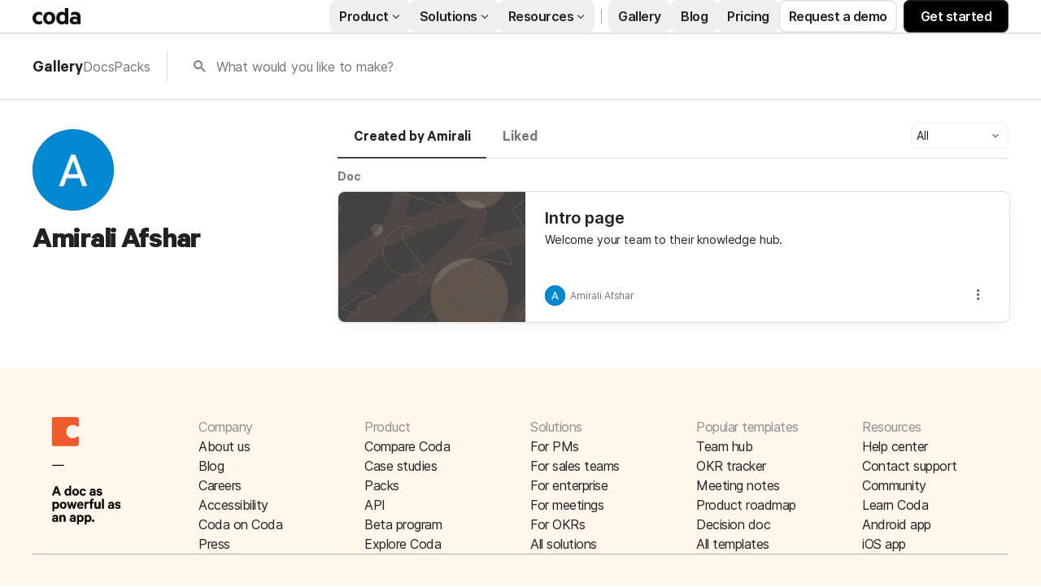

--- FILE ---
content_type: text/css
request_url: https://cdn.coda.io/assets/gallery.3e77ff81a3ec1bd5.css
body_size: 30356
content:
.BmU2guTJ{box-sizing:border-box;position:absolute;transform:translate(0)}.QtSzT0q6{overflow-y:scroll!important}.MspbibUd{max-height:100%;max-width:100%;transform:translate(-9999px,-9999px)}.NIA2AyQe{opacity:0;transform:scale(.85);transition:opacity 75ms ease-in,transform 75ms ease-in}.NIA2AyQe.lNbhTVfN{transition:opacity .15s cubic-bezier(.175,.885,.32,1.15),transform .15s cubic-bezier(.175,.885,.32,1.15)}.NIA2AyQe.lNbhTVfN,.isChromatic .NIA2AyQe{opacity:1;transform:scale(1)}[data-placement=endInside-endInside] .NIA2AyQe,[data-placement=endInside-startOutside] .NIA2AyQe,[data-placement=startOutside-endInside] .NIA2AyQe,[data-placement=startOutside-startOutside] .NIA2AyQe{transform-origin:bottom right}[data-placement=endOutside-endInside] .NIA2AyQe,[data-placement=endOutside-startOutside] .NIA2AyQe,[data-placement=startInside-endInside] .NIA2AyQe,[data-placement=startInside-startOutside] .NIA2AyQe{transform-origin:bottom left}[data-placement=endOutside-endOutside] .NIA2AyQe,[data-placement=endOutside-startInside] .NIA2AyQe,[data-placement=startInside-endOutside] .NIA2AyQe,[data-placement=startInside-startInside] .NIA2AyQe{transform-origin:top left}[data-placement=endInside-endOutside] .NIA2AyQe,[data-placement=endInside-startInside] .NIA2AyQe,[data-placement=startOutside-endOutside] .NIA2AyQe,[data-placement=startOutside-startInside] .NIA2AyQe{transform-origin:top right}[data-placement=middle-endInside] .NIA2AyQe,[data-placement=middle-startOutside] .NIA2AyQe{transform-origin:bottom}[data-placement=middle-endOutside] .NIA2AyQe,[data-placement=middle-startInside] .NIA2AyQe{transform-origin:top}[data-placement=endInside-middle] .NIA2AyQe,[data-placement=startOutside-middle] .NIA2AyQe{transform-origin:right}[data-placement=endOutside-middle] .NIA2AyQe,[data-placement=startInside-middle] .NIA2AyQe{transform-origin:left}[data-placement=middle-middle] .NIA2AyQe{transform-origin:center center}.a7lcDn1g{display:contents}@media print{.X6WsPDK7{display:none}}.eNUahS2A{position:relative}.jtajoVKp{inset:0;pointer-events:none;position:fixed;z-index:475}.jtajoVKp>*{pointer-events:all}.qbE0YtRU{z-index:507}.BstSFkHJ{pointer-events:none}.mRR5h58q{-webkit-user-select:none;-moz-user-select:none;user-select:none}.FSgS2xtH{border-radius:6px;color:rgb(var(--neutral0-rgb,255,255,255));font-size:13px;font-weight:400;font-weight:600;line-height:var(--font-line-height-standard);margin:4px;max-width:300px;overflow:hidden;padding:4px 8px;word-wrap:break-word}.FSgS2xtH,.rL4yFv8l{background:rgb(var(--neutral800-rgb,68,68,68))}.rL4yFv8l{border-radius:2px;height:10px;position:absolute;width:10px;z-index:-1}.TAcyox0v,.V2AmaT4A{left:11px}.TAcyox0v,.V2AmaT4A,.nyhrJlYI{bottom:-3px;transform:rotate(135deg)}.nyhrJlYI{left:50%;margin-left:-5px}.K2xMCEAN,.tTesSxQL{left:11px}.K2xMCEAN,.bAWMWcGP,.tTesSxQL{top:-3px;transform:rotate(-45deg)}.bAWMWcGP{left:50%;margin-left:-5px}.EJKjyzTM.EJKjyzTM{max-width:200px}.WogwCCvB{font-weight:600}.CoTmKtKm{color:rgba(var(--neutral0-rgb,255,255,255),80%);font-weight:400}.CoTmKtKm.ZiWVHXbu{color:inherit}.EqErL5Kr{position:relative}.mFbFEKES{width:-moz-fit-content;width:fit-content}.fgvaXPn7{position:absolute}.fgvaXPn7.Eek88Uso{border-radius:50%;bottom:0;height:6px;right:0;width:6px}.fgvaXPn7.Eek88Uso.Kg2oIIws{background-color:rgb(var(--red700-rgb,218,73,63))}.fgvaXPn7.Eek88Uso.gFN6Iz6d{background-color:rgb(var(--blue600-rgb,25,129,193))}.fgvaXPn7.Eek88Uso.pOflbMTz{box-shadow:0 0 0 3px var(--color-background-primary,rgb(var(--neutral0-rgb,255,255,255)))}.fgvaXPn7.q50J0TbX{border-right:8px solid transparent;left:0;top:0}.fgvaXPn7.q50J0TbX.Kg2oIIws{border-top:8px solid rgb(var(--red700-rgb,218,73,63))}.fgvaXPn7.q50J0TbX.gFN6Iz6d{border-top:8px solid rgb(var(--blue600-rgb,25,129,193))}.pC1bYsfH{align-items:center;display:flex;font-size:20px;justify-content:center}.pC1bYsfH:before{display:inline-block;font-family:codaicons!important;font-style:normal;font-variant:normal;font-weight:400;line-height:1;speak:none;text-transform:none;vertical-align:middle;-webkit-font-smoothing:antialiased;-moz-osx-font-smoothing:grayscale}.pC1bYsfH.gzUO6z7F:before{font-family:codaicons-v2!important}.pC1bYsfH.bM8v1ncU{font-size:14px;height:14px;width:14px}.pC1bYsfH.bM8v1ncU.s07NVoBj{height:10px;width:14px}.pC1bYsfH.bM8v1ncU.VSCxxKE9,.pC1bYsfH.bM8v1ncU.g1T23F5Y,.pC1bYsfH.bM8v1ncU.xAbZVbAR{height:12px;width:12px}.pC1bYsfH.bM8v1ncU.IG3sFTgW{height:6px;width:14px}.pC1bYsfH.bM8v1ncU._Vpbp57V{height:11px;width:13px}.pC1bYsfH.bM8v1ncU.rTN6Ro6m{height:12px;width:10px}.pC1bYsfH.bM8v1ncU.pwdf8BMF{height:8px;width:14px}.pC1bYsfH.bM8v1ncU.jIP7J6Iu{height:14px;width:13px}.pC1bYsfH.bM8v1ncU.PMPEfndf{height:14px;width:12px}.pC1bYsfH.bM8v1ncU.uhNy7kSA{height:12px;width:13px}.pC1bYsfH.bM8v1ncU.mwgYKkVF{height:14px;width:8px}.pC1bYsfH.bM8v1ncU._2CZLLAC{height:13px;width:13px}.pC1bYsfH.bM8v1ncU.VMynz6Wg{height:12px;width:8px}.pC1bYsfH.bM8v1ncU.znXBH0aa{height:14px;width:13px}.pC1bYsfH.bM8v1ncU.UBkQikdo{height:12px;width:12px}.pC1bYsfH.bM8v1ncU.AwlakoJZ{height:8px;width:14px}.pC1bYsfH.bM8v1ncU.OFqkoRvN,.pC1bYsfH.bM8v1ncU.ommrEv1b{height:12px;width:12px}.pC1bYsfH.bM8v1ncU.OA53K3xu{height:12px;width:14px}.pC1bYsfH.bM8v1ncU.d8UpHe_J,.pC1bYsfH.bM8v1ncU.gV0T0l89{height:12px;width:9px}.pC1bYsfH.bM8v1ncU.ChmBKZjn{height:12px;width:14px}.pC1bYsfH.bM8v1ncU.g7AijKdO{height:11px;width:11px}.pC1bYsfH.bM8v1ncU.GjDv6FN_{height:7px;width:14px}.pC1bYsfH.bM8v1ncU.t9b_Ji5j{height:10px;width:16px}.pC1bYsfH.qR9R9ja3{font-size:16px;height:16px;width:16px}.pC1bYsfH.qR9R9ja3.dezwtgud{height:14px;width:14px}.pC1bYsfH.qR9R9ja3.oBpM6hqX{height:10px;width:10px}.pC1bYsfH.qR9R9ja3.cds0O54g,.pC1bYsfH.qR9R9ja3.segZ1TQb{height:12px;width:10px}.pC1bYsfH.qR9R9ja3.C_9f5zTo{height:14px;width:14px}.pC1bYsfH.TkGA4vEz{font-size:20px;height:20px;width:20px}.pC1bYsfH.TkGA4vEz.dezwtgud{height:14px;width:14px}.pC1bYsfH.TkGA4vEz.Z2W7lDAI,.pC1bYsfH.TkGA4vEz.emyyRgno{height:18px;width:20px}.pC1bYsfH.TkGA4vEz.JY_3crMi,.pC1bYsfH.TkGA4vEz.dwJcwUFZ{height:16px;width:13px}.pC1bYsfH.TkGA4vEz.NspEGaTq,.pC1bYsfH.TkGA4vEz._2CZLLAC,.pC1bYsfH.TkGA4vEz.ynQfRh1A{height:18px;width:18px}.pC1bYsfH.TkGA4vEz.oFRHF2Fp{height:16px;width:14px}.pC1bYsfH.TkGA4vEz.VG6dbwMF,.pC1bYsfH.TkGA4vEz.gelf8DKp{height:10px;width:8px}.pC1bYsfH.TkGA4vEz.oBpM6hqX{height:12px;width:12px}.pC1bYsfH.TkGA4vEz.segZ1TQb{height:18px;width:15px}.pC1bYsfH.TkGA4vEz.bUYQQYOP{height:8px;width:14px}.pC1bYsfH.TkGA4vEz.bUaT4BJo{height:18px;width:10px}.pC1bYsfH.TkGA4vEz.NJ8KybhO{height:8px;width:8px}.pC1bYsfH.TkGA4vEz.ChmBKZjn{height:10px;width:16px}.pC1bYsfH.TkGA4vEz.ag4kw9XQ{height:14px;width:12px}.pC1bYsfH.TkGA4vEz.uhNy7kSA{height:16px;width:16px}.pC1bYsfH.TkGA4vEz.UG917XJF{height:7px;width:10px}.pC1bYsfH.TkGA4vEz.paKcYhoB,.pC1bYsfH.TkGA4vEz.supNVJx1{height:18px;width:18px}.pC1bYsfH.TkGA4vEz.VWEfHxk2{height:20px;width:14px}.pC1bYsfH._sViTOiV{font-size:24px;height:24px;width:24px}.pC1bYsfH._sViTOiV.OVnUU2E0{height:16px;width:16px}.pC1bYsfH._sViTOiV.VG6dbwMF,.pC1bYsfH._sViTOiV.gelf8DKp{height:10px;width:8px}.pC1bYsfH._sViTOiV.oBpM6hqX{height:16px;width:16px}.pC1bYsfH._sViTOiV.NJ8KybhO{height:8px;width:10px}.pC1bYsfH._sViTOiV.segZ1TQb{height:18px;width:14px}.pC1bYsfH._sViTOiV.rTN6Ro6m{height:20px;width:16px}.pC1bYsfH._sViTOiV.uhNy7kSA{height:16px;width:18px}.pC1bYsfH._sViTOiV.mwgYKkVF{height:20px;width:14px}.pC1bYsfH.vV8VbcLx{font-size:28px;height:28px;width:28px}.pC1bYsfH.vV8VbcLx.VG6dbwMF,.pC1bYsfH.vV8VbcLx.gelf8DKp{height:12px;width:10px}.pC1bYsfH.vV8VbcLx.xX4Ua_UO{height:26px;width:16px}.pC1bYsfH.vV8VbcLx.gGWL1sAr{height:26px;width:26px}.pC1bYsfH.vV8VbcLx.usJwKuO0{height:24px;width:20px}.pC1bYsfH.vV8VbcLx.uhNy7kSA{height:20px;width:22px}.pC1bYsfH.UeJc09hG{font-size:40px;height:40px;width:40px}.j8RP1t7k:before{content:"\EC02"}.HpYICvMv:before{content:"\EBE6"}.Ec01KYCF:before{content:"\EAA2"}.my7waSxl:before{content:"\EAA3"}.f40B94hl:before{content:"\EAA4"}.ofNVPThS:before{content:"\EAA5"}.Xn9yzra7:before{content:"\EB35"}.nkLNlfSD:before{content:"\EA16"}.CNYdoKb2:before{content:"\EBBC"}.OYx4uV59:before{content:"\EAE2"}.KuEEd_bT:before{content:"\EB44"}.Tj1RAVKU:before{content:"\EA0C"}.c2NE_wHj:before{content:"\EB83"}.MoZJVGad:before{content:"\EA97"}.p_A0iSwu:before{content:"\EAFA"}.fcfeAUc1:before{content:"\EA0A"}.kwJuqYFn:before{content:"\EB34"}.QARSomAY:before{content:"\EA12"}.HHNLBUaS:before{content:"\EB76"}.fwYP72ov:before{content:"\EB75"}.nKgSyMlE:before{content:"\EB77"}.cz0jZYbY:before{content:"\EB7C"}.h862kJPT:before{content:"\EA15"}.srnpMPqR:before{content:"\EB18"}.RsuuSRve:before{content:"\EB85"}.NqgnkSat:before{content:"\EA99"}.A08svh1X:before{content:"\EA0B"}.nErgO40c:before{content:"\EA11"}.Wa4R0ueM:before{content:"\EA10"}.FZKf7ikT:before{content:"\EC0F"}.dYJsi8MP:before{content:"\EB57"}.axhQyrtU:before{content:"\EB58"}.ypiQufVY:before{content:"\EA17"}.gE_oxEXn:before{content:"\EC23"}.yCFRgNMn:before{content:"\EA1B"}.hx57VPe4:before{content:"\EB1C"}.NsLN6RX0:before{content:"\EB20"}.acpLoG0v:before{content:"\EC83"}.f_IjTwyf:before{content:"\EB1E"}.yC0eGtzy:before{content:"\EC84"}.dQbi4bY_:before{content:"\EB1D"}.lufqZyJ4:before{content:"\EA1D"}.kadFrjqB:before{content:"\EA6E"}.XtklFIE6:before{content:"\EAA6"}.Yu3IfGNM:before{content:"\EA1F"}.JlgtNNVE:before{content:"\EAA7"}.Ko24te0S:before{content:"\EC40"}.CsUZy9FE:before{content:"\EA21"}.obA_AYUx:before{content:"\EA22"}.QbSzrxhi:before{content:"\EC5F"}.W9v5bLQg:before{content:"\EBE7"}.jugmvp6Y:before{content:"\EC35"}.zmCXtR4a:before{content:"\EC13"}.FJq5SJT2:before{content:"\EC0B"}.tbapEHso:before{content:"\EC4B"}.bW5RlCFv:before{content:"\EC4C"}.FayIWpoD:before{content:"\EC4D"}.mUQX2Gu0:before{content:"\EA30"}.G8bcUmLh:before{content:"\EC4A"}.upjVKIcL:before{content:"\EA31"}.i3vD1H0l:before{content:"\EB94"}.Ccru5b3I:before{content:"\EA33"}.hS5n1HWV:before{content:"\EC15"}.czcZlS3l:before{content:"\EC16"}.npDD2Rr4:before{content:"\EC17"}.YxGTP6nz:before{content:"\EA3B"}.z5qwYnLf:before{content:"\EA37"}.a06_Ug31:before{content:"\EC19"}.ErC65wQi:before{content:"\EC1A"}.FKnklM0j:before{content:"\EA36"}.ikreXItY:before{content:"\EC1B"}.CjdRl1Xh:before{content:"\EA39"}.AQATDfdo:before{content:"\EA3A"}.ic45RsHp:before{content:"\EA32"}.KuKV8ziw:before{content:"\EC25"}.hMrdSzVU:before{content:"\EBA9"}.rPpIG_qe:before{content:"\EA34"}.tutG0PUU:before{content:"\EA35"}.S7GtTUo7:before{content:"\EBB0"}.MULOJJCm:before{content:"\EAB2"}.O5LjAoz0:before{content:"\EAB1"}.hWVj7zfx:before{content:"\EAB0"}.zSqCwa0O:before{content:"\EC11"}.fuT6VIif:before{content:"\EBC3"}.IJPV1kMT:before{content:"\EC1E"}.SE2VrZPG:before{content:"\EC1D"}.u4zBsFXq:before{content:"\EBD4"}.hZTf45XJ:before{content:"\EA41"}.IRPfLP47:before{content:"\EBA0"}.KMM_W79k:before{content:"\EC2C"}.JidshUq8:before{content:"\EA3E"}.AtXVpK2c:before{content:"\EBA1"}.qIdW4BUv:before{content:"\EC12"}.s4agb7mm:before{content:"\EA44"}.hqTQ8W2z:before{content:"\EA45"}.Jng3gP9u:before{content:"\EAEE"}.NXTDRVzy:before{content:"\EA46"}.T0LL7jtD:before{content:"\EB99"}.Jwq2r8_4:before{content:"\EA47"}.qMr3HDD2:before{content:"\EA48"}.PYDm3Xvx:before{content:"\EA49"}.THFM2buT:before{content:"\EA4A"}.W3uyx9bH:before{content:"\EA4B"}.mHRKel0Y:before{content:"\EA4F"}.leYaaEtH:before{content:"\EA4D"}.LRIGsayz:before{content:"\EA4E"}.GmajqrAb:before{content:"\EA4C"}.oX5orkGd:before{content:"\EB41"}.h8bv3a_B:before{content:"\EA53"}.aVMWlNXX:before{content:"\EA55"}.scTUsRRi:before{content:"\EA52"}.KnVXH3QO:before{content:"\EA92"}.i3PI1vO6:before{content:"\EA56"}.qmAbKnd4:before{content:"\EA5B"}.izfP5xsC:before{content:"\EA57"}.GHvPm1Zd:before{content:"\EA5C"}.rN0a1dJN:before{content:"\EA58"}.abGOX2yS:before{content:"\EA91"}.BqxQv0yL:before{content:"\EA59"}.cHNC5yJq:before{content:"\EB7D"}.F0DbCiKV:before{content:"\EB7E"}.bc4z4x0T:before{content:"\EA5D"}.T8aP9SQH:before{content:"\EB31"}.Hm37CbIL:before{content:"\EA69"}.fabLPaBp:before{content:"\EA85"}.EGFp0Kfq:before{content:"\EC4E"}.RadXk5Mr:before{content:"\EB32"}.W_VijoC6:before{content:"\EA1E"}.gUaEFDIt:before{content:"\EA72"}.UofesH4W:before{content:"\EC42"}.JPbb7KGo:before{content:"\EAC9"}.lQsZ990Q:before{content:"\EA5F"}.km8GEkPy:before{content:"\EA5E"}.XOct3Cgo:before{content:"\EA60"}.fwFGnlK1:before{content:"\EB8C"}.cg0naRc0:before{content:"\EA61"}.juyzziA0:before{content:"\EA64"}.PW9LjbGU:before{content:"\EA66"}.dgv6NtUS:before{content:"\EA65"}.a7DS_rnJ:before{content:"\EBDA"}.uPVBsmyo:before{content:"\EC22"}.MCcxdO_B:before{content:"\EB4D"}.bfKJYkYt:before{content:"\EA67"}.jYs8C_pj:before{content:"\EC2D"}.FqABOXsV:before{content:"\EC30"}.agKzdxgZ:before{content:"\EB5E"}.dAdLhpZ0:before{content:"\EB9B"}.kvzQ0QBW:before{content:"\EB9C"}.zqOc1gWN:before{content:"\EB59"}.lU6FtvnZ:before{content:"\EB9D"}.rhCALYG1:before{content:"\EBE8"}.DxuEdnYK:before{content:"\EBE9"}.cM50FQry:before{content:"\EB5A"}.cXGs93jf:before{content:"\EB5B"}.lcizA1vt:before{content:"\EB92"}.HAHFg5gY:before{content:"\EB9E"}.WUM8xfYE:before{content:"\EB9F"}.TL9RDoe6:before{content:"\EB5C"}.Jjirgokf:before{content:"\EB97"}.fVt6W3Hy:before{content:"\EC3F"}.pIkNwdRu:before{content:"\EC3E"}.XnrynPEz:before{content:"\EC6F"}.mQSV76ry:before{content:"\EC70"}.Ykvv5CZv:before{content:"\EBE2"}.WzaHb1oV:before{content:"\EC03"}.Wn2JFLCH:before{content:"\EC79"}.hDshGlsp:before{content:"\EC7A"}.SfiKro2A:before{content:"\EAAF"}.OgpxxUln:before{content:"\EAAE"}.HqLbcUmF:before{content:"\EA7D"}.caKftmMe:before{content:"\EA7B"}.XzLC8sV7:before{content:"\EA7A"}.cNrw6Gmz:before{content:"\EA80"}.t3E4OjK4:before{content:"\EA82"}.kwjim5jG:before{content:"\EA78"}.aANlHp9A:before{content:"\EA79"}.A2Er8NXd:before{content:"\EC43"}.A4SkyiQA:before{content:"\EB68"}.PNFJnlOR:before{content:"\EC3A"}.yIfMZufL:before{content:"\EAF1"}.JrXtdP_Z:before{content:"\EC81"}.ZLqTDD_t:before{content:"\EA04"}.gmFJpkex:before{content:"\EC8B"}.ILnSZLxd:before{content:"\EA83"}.hz4WbTUM:before{content:"\EC77"}.brFhYlOe:before{content:"\EA84"}.OgfsjPbg:before{content:"\EC28"}.Nc39mFvI:before{content:"\EA89"}.bmsGeVcV:before{content:"\EA8B"}.F7Nh8JSl:before{content:"\EA8A"}.K4m093Kp:before{content:"\EC3B"}.kxuZ65QJ:before{content:"\EAF0"}.WfrmrWgE:before{content:"\EA6A"}.kIg86zsx:before{content:"\EBC2"}.N2Fc4oW6:before{content:"\EA8D"}.Y4ZVMr7o:before{content:"\EB11"}.p9Xnn_sv:before{content:"\EA86"}.eiq3xI5A:before{content:"\EA90"}.TLVeZqE_:before{content:"\EB3B"}.I3ILgyiV:before{content:"\EBCC"}.k1MHNKRh:before{content:"\EB89"}.RtRw3GyF:before{content:"\EBEA"}.Uf2Jyshi:before{content:"\EBF5"}.hg4dszTP:before{content:"\EC60"}.d87sMgtO:before{content:"\EC61"}.m_bozYtB:before{content:"\EA9A"}.yuMlhade:before{content:"\EAE4"}.jPjH3iyR:before{content:"\EA9C"}.RV0HrQ5R:before{content:"\EAA0"}.w2bZTCI4:before{content:"\EA9E"}.NUn59j7s:before{content:"\EC45"}.vas0tlZJ:before{content:"\EA9F"}.Lvyd4BJx:before{content:"\EA9D"}.TsP1gWsP:before{content:"\EC71"}.vqy8mMnk:before{content:"\EB2F"}.xpqm3g1o:before{content:"\EAA1"}.qhy6HttZ:before{content:"\EACB"}.D_EJbRSC:before{content:"\EACE"}.yDUVpU4s:before{content:"\EBB1"}.ombTfdHw:before{content:"\EACF"}.DkOKcdZo:before{content:"\EB45"}.FgfFZ0KK:before{content:"\EAD0"}._3YFDEPte:before{content:"\EAD1"}.CCYblPBz:before{content:"\EAD3"}.KzXQL0t8:before{content:"\EC46"}.tmFZV_FL:before{content:"\EBC4"}.QBzIyU1b:before{content:"\EAD2"}.gQQOquZ7:before{content:"\EBCF"}.Tl_2D25r:before{content:"\EC09"}.hxiLqiCw:before{content:"\EC10"}.tmyZOT9D:before{content:"\EBEB"}.o2rw1CsK:before{content:"\EC0E"}.GvFNVAYC:before{content:"\EAD9"}.oh9SM3bI:before{content:"\EADB"}.pbQ1npNI:before{content:"\EAD8"}.se2cZd31:before{content:"\EADA"}.GG8sBB9t:before{content:"\EC72"}.wblddw1c:before{content:"\EB91"}.fxTE1t2j:before{content:"\EB51"}.sBArQXiB:before{content:"\EB52"}.XEyydhhK:before{content:"\EB53"}.jv1wG6Mm:before{content:"\EA96"}._bu_Kmx_:before{content:"\EAE0"}.xewTUqlT:before{content:"\EADE"}.t63gvYs0:before{content:"\EADF"}._jUQewMJ:before{content:"\EC1F"}.UUmCrheP:before{content:"\EAE3"}.x8kisQto:before{content:"\EBCA"}.Ux9n_Lkl:before{content:"\EB9A"}.IyZAHzQK:before{content:"\EAE8"}.rblrLLRm:before{content:"\EBA2"}.N9Z5nwHf:before{content:"\EBA3"}.nZzvWGKD:before{content:"\EAE6"}.bUcmqPAe:before{content:"\EC5E"}.X8PK6QDV:before{content:"\EAB5"}.aHyypCEY:before{content:"\EBBB"}.lkxopF1X:before{content:"\EC5B"}.CKuZnNhI:before{content:"\EAE7"}.pMtTCqhC:before{content:"\EC5C"}.ihOGf0WY:before{content:"\EC47"}.EQLG1h3A:before{content:"\EAEB"}.gfEpSvPX:before{content:"\EAB6"}.VaAzS1SN:before{content:"\EAB7"}.B_7sBIRf:before{content:"\EAEC"}.Y0n6Iz2Q:before{content:"\EAED"}.IcsBehQI:before{content:"\EAB8"}.m17RCeSF:before{content:"\EA6D"}.KBHe1JXW:before{content:"\EAF9"}.vDp8c5TS:before{content:"\EC37"}.g6iYr1QA:before{content:"\EAFC"}.DBiwhRQa:before{content:"\EBEC"}.kJM_6BhH:before{content:"\EAFE"}.bzeHYTZq:before{content:"\EBFA"}.qPDoeFF6:before{content:"\EAAD"}.P1vk5EjO:before{content:"\EB6B"}.DbXMN62Y:before{content:"\EB6A"}.OdIh21cY:before{content:"\EA6B"}.qTvXugEZ:before{content:"\EBDE"}.z0oMYT_x:before{content:"\EAFF"}._oN1GmNr:before{content:"\EB00"}.JPZvxdbe:before{content:"\EB02"}.iZqg9GmN:before{content:"\EB03"}.kLW1sQk8:before{content:"\EB01"}.m0tYPnU6:before{content:"\EC3C"}.uZbgyXrs:before{content:"\EBB5"}.dJsqcCk1:before{content:"\EBB6"}.LRkj1bcw:before{content:"\EBBA"}.wdPWtpwP:before{content:"\EBB7"}.nnKoG5rb:before{content:"\EBB8"}.RC5B6o5_:before{content:"\EBB9"}.xnYHg36J:before{content:"\EBAA"}.l7T817mC:before{content:"\EB17"}.PuHkdYlh:before{content:"\EC26"}.hgtE2VTk:before{content:"\EB06"}.Y34RDFT3:before{content:"\EB04"}.yQMt0kmk:before{content:"\EB05"}.VQ7oXmBw:before{content:"\EC62"}.kpYdpoWS:before{content:"\EC2A"}.j2Qzmrfq:before{content:"\EABA"}.bv91L1hV:before{content:"\EABB"}.elf2om8J:before{content:"\EABC"}.OgraeOiB:before{content:"\EBBD"}.Ru4_sXxW:before{content:"\EC05"}.Rg1WxTGB:before{content:"\EABD"}.CBwdaWAc:before{content:"\EB0A"}.XhIoAY7x:before{content:"\EB0C"}.b1blarHD:before{content:"\EB08"}._Qly81WV:before{content:"\EB09"}.iMWt6q2r:before{content:"\EC7C"}.V16Bxn9l:before{content:"\EBDC"}.Qlw53uAm:before{content:"\EBF3"}.p_TLVuXb:before{content:"\EB40"}.gUc_djs3:before{content:"\EC88"}.iqSqv5ZL:before{content:"\EBCB"}.Grcgb1OC:before{content:"\EA7E"}.iWqt6j32:before{content:"\EB13"}.h1rnlFTF:before{content:"\EBBE"}.r14wYIEl:before{content:"\EB38"}.WpKa5sGv:before{content:"\EB36"}.b2LO38D8:before{content:"\EB37"}.lHmnQuft:before{content:"\EC14"}.NUm7SyCX:before{content:"\EBD9"}.TSldrTHJ:before{content:"\EBD8"}.IjVRt0DE:before{content:"\EBD5"}.bM7ZdcjS:before{content:"\EBD6"}.v9DOAWXy:before{content:"\EBD3"}.SWbUZkpc:before{content:"\EC4F"}.yAWdXTD4:before{content:"\EC50"}.gc_JLejY:before{content:"\EC51"}.wG67m5q0:before{content:"\EC64"}.fN_le6H3:before{content:"\EBED"}.UxBX9xQ0:before{content:"\EC6E"}.pKmugBhQ:before{content:"\EB1B"}.f0ApAjUp:before{content:"\EBF9"}.W_zpASHV:before{content:"\EABF"}.BXFhijH5:before{content:"\EABE"}.mqanSJHW:before{content:"\EB21"}.nZFv0ayz:before{content:"\EC8C"}.j7okxcc2:before{content:"\EBEE"}.IBpobQ1l:before{content:"\EC00"}.sMBGylUk:before{content:"\EC65"}.Jz97vliU:before{content:"\EC66"}.jRZjDmuL:before{content:"\EC2F"}.vh_1KeFw:before{content:"\EC89"}.p2VhTlR1:before{content:"\EC67"}.cz764ovs:before{content:"\EC3D"}._9gHgji8M:before{content:"\EC69"}.Z1SE__JM:before{content:"\EC68"}.Noi5TqBV:before{content:"\EC6A"}.hAgO32Jy:before{content:"\EAAA"}.ZIW3S8GN:before{content:"\EA18"}.Qa3rMAE_:before{content:"\EB22"}.adzBL2Tx:before{content:"\EA98"}.iQZF3Eqe:before{content:"\EA77"}.PsWhRubB:before{content:"\EC7E"}.j73S1Xq9:before{content:"\EC52"}._1EC5jsOc:before{content:"\EBD2"}.iIT6ed1j:before{content:"\EB33"}.GrlNwuhy:before{content:"\EA76"}.TEv5Te0E:before{content:"\EB23"}._ehCrO7A:before{content:"\EAC2"}.ELbsX48H:before{content:"\EAC1"}.qcukAREq:before{content:"\EB27"}.V2yC6xut:before{content:"\EC53"}.ByYCFlal:before{content:"\EA01"}.oGd5351F:before{content:"\EBC0"}.x5TruubC:before{content:"\EC38"}.bzbkDxLx:before{content:"\EC54"}.WMmRffmo:before{content:"\EC55"}.x16Zvxqn:before{content:"\EB26"}.IBdkIxDd:before{content:"\EC87"}.Ucxf6F2w:before{content:"\EC57"}.isMs_eeU:before{content:"\EB25"}.e9mGOpAx:before{content:"\EAC3"}.knbws2Pl:before{content:"\EBC1"}.Py6LVPb4:before{content:"\EB24"}.CosfRiYP:before{content:"\EAE5"}.PoBckVi6:before{content:"\EB2A"}.NSyWpkVC:before{content:"\EBF7"}.C3oUBmwz:before{content:"\EBF8"}.F25UeyNF:before{content:"\EB29"}.A_Mktnxf:before{content:"\EB2B"}._rfiOT2r:before{content:"\EA07"}.TcGJXcgT:before{content:"\EA02"}.nXUsrBOu:before{content:"\EA03"}.JLXgScea:before{content:"\EA06"}.ObqrP0JM:before{content:"\EC49"}.wvgqIkao:before{content:"\EB2E"}._FuXcXNX:before{content:"\EBA8"}.mB8Hf3ID:before{content:"\EC21"}.dhbboxnU:before{content:"\EB2C"}.q9fWuKLA:before{content:"\EA93"}.PD42Iasl:before{content:"\EA94"}.cyBLa67W:before{content:"\EC85"}.ah9ItGXX:before{content:"\EAC4"}.Ggp9PaFu:before{content:"\EBF6"}.q2PMIP_4:before{content:"\EB2D"}.a53QgRjO:before{content:"\EBA5"}.ZXqfcYv9:before{content:"\EA43"}.WamS03_Q:before{content:"\EBAD"}.IVRT4kI1:before{content:"\EA68"}.rycOHb7f:before{content:"\EA70"}.K9xVQHLd:before{content:"\EC2B"}.FzWQhUsW:before{content:"\EA62"}.kDmCOxJO:before{content:"\EB3C"}.GW7rOboF:before{content:"\EB64"}.iZKultxR:before{content:"\EBFB"}.QgcFyz_5:before{content:"\EBFE"}.rNkLce9o:before{content:"\EC39"}.L68aAH1Z:before{content:"\EBFC"}.uLH2bGh3:before{content:"\EB63"}.TlNkrOC5:before{content:"\EB3D"}.GJYqeIqw:before{content:"\EB3E"}.oqga1bdy:before{content:"\EB7F"}.VLrTevSp:before{content:"\EA71"}.RsNgv0yL:before{content:"\EB28"}.msRRAZ7p:before{content:"\EB43"}.nkhgbsxN:before{content:"\EBDB"}.p0FPZmZR:before{content:"\EB46"}.O1LpqeMB:before{content:"\EC58"}.VpixjYPQ:before{content:"\EB47"}.lHQEf2uG:before{content:"\EC73"}.UIowpN04:before{content:"\EC74"}._AxVwLyK:before{content:"\EA73"}.Vls7lNau:before{content:"\EB7B"}.dpVKgx50:before{content:"\EBEF"}.gwfvF13a:before{content:"\EB4A"}.tMI8a6CY:before{content:"\EB48"}.nVZiTLmb:before{content:"\EB49"}.hHYIEN7W:before{content:"\EBD7"}.TtVHB1Ia:before{content:"\EA54"}.UIDE7zz4:before{content:"\EBCD"}.XvQUviQc:before{content:"\EA2F"}.KR9vB290:before{content:"\EA8E"}.NJ9vIXNb:before{content:"\EB4F"}.LqufI7kg:before{content:"\EB50"}.Bs2ZFQTc:before{content:"\EC8A"}.lidAgaHY:before{content:"\EBF4"}.dXi6cxSC:before{content:"\EAC6"}.DqM42aKp:before{content:"\EBFD"}.rzCmi6TM:before{content:"\EC31"}.hsUTrcjm:before{content:"\EC75"}.EFBOl29G:before{content:"\EC1C"}.ijyi3QRk:before{content:"\EBD0"}.xSoqbfwJ:before{content:"\EC06"}.aTtu7Zx7:before{content:"\EB56"}.kl5TP7dq:before{content:"\EC0A"}.HgL3DDYQ:before{content:"\EB66"}.MOeucNfL:before{content:"\EB65"}.iLBQsq8c:before{content:"\EA7C"}.HLDC4XGT:before{content:"\EC32"}.fJKE9ktT:before{content:"\EB93"}.LJnmr83E:before{content:"\EC29"}.uc8bxTww:before{content:"\EC36"}.tIj5mK9l:before{content:"\EC33"}.HyXtYZKY:before{content:"\EC34"}.Or9OKqMR:before{content:"\EC0C"}.d57QUMxz:before{content:"\EC7F"}.kH2UX2gW:before{content:"\EB67"}.Lin_la4E:before{content:"\EBDD"}.Cj1f0eax:before{content:"\EAC8"}.affaVaPY:before{content:"\EAC5"}.HsSMe2FP:before{content:"\EAA8"}.Ci87i_BY:before{content:"\EAC7"}.bux0zviB:before{content:"\EA74"}.sxiKsi4K:before{content:"\EC59"}.HUv2pbZA:before{content:"\EB6C"}.U85ybOdZ:before{content:"\EB6D"}.OCh0O_cB:before{content:"\EB6E"}.f6J2EvpB:before{content:"\EB6F"}.bM9N8gTD:before{content:"\EC5A"}.rmb6Q78j:before{content:"\EAB4"}.c7hoajag:before{content:"\EAB3"}.I_VmhgJP:before{content:"\EC6D"}._CyfEjDo:before{content:"\EC6B"}.RHCbXmho:before{content:"\EC6C"}.j43xbWVv:before{content:"\EB70"}.eLsef809:before{content:"\EA75"}.zNj7SM8p:before{content:"\EB71"}.P31RSki0:before{content:"\EB72"}.hxvKCqL4:before{content:"\EBE0"}.Gij7Kh72:before{content:"\EBF0"}.rUbTOhW6:before{content:"\EBE1"}.TdCJgZhe:before{content:"\EB73"}.ZtrNlaMY:before{content:"\EA7F"}.DJPEvUoy:before{content:"\EB79"}.Q8j_xNxB:before{content:"\EB7A"}.olgmiQ4I:before{content:"\EB78"}.o5G7nRMS:before{content:"\EA0E"}.RR4RwpbZ:before{content:"\EA14"}.llV5R6Yb:before{content:"\EACA"}._IRWE5tO:before{content:"\EC5D"}.wdeLJhhD:before{content:"\EC80"}.pJMYxkU3:before{content:"\EB8A"}.caoX8oC3:before{content:"\EC2E"}.DE_sVIke:before{content:"\EB8B"}.qL8h3xWn:before{content:"\EC20"}.u2paouYb:before{content:"\EB8D"}.pb_XZhGS:before{content:"\EBF1"}.E3EdFppv:before{content:"\EBF2"}.HPg2MPjF{cursor:pointer}#coda-body:not(.intent-mouse) .LCUtF9KZ:focus{outline:none}.CqvgnRNX,.F2qG2IHi{text-decoration:none}.F2qG2IHi{color:var(--color-link-rest,rgb(var(--blue800-rgb,9,78,155)));fill:var(--color-link-rest,rgb(var(--blue800-rgb,9,78,155)));cursor:pointer;transition:color .2s,fill .2s}.F2qG2IHi:active,.F2qG2IHi:hover{color:rgb(var(--blue900-rgb,13,57,153));fill:rgb(var(--blue900-rgb,13,57,153))}#coda-body:not(.intent-mouse) .F2qG2IHi:focus{outline:2px solid rgb(var(--blue600-rgb,25,129,193))}.F2qG2IHi:hover{text-decoration:underline}.LhE9G8d6{outline:0}.WBmRzvgi{display:inline-block;transition:background-color .15s ease,color .15s ease,fill .15s ease,opacity .15s ease,border-color .15s ease,text-shadow .15s ease;-webkit-user-select:none;-moz-user-select:none;user-select:none}.WBmRzvgi.bwRLqaJJ{cursor:pointer}.WBmRzvgi.DSYY_naw{opacity:.5}.WBmRzvgi:is(:focus,.zAj7EHy0){outline-offset:-2px}.IpNlE4nm{position:relative}.DSYY_naw.DSYY_naw{cursor:default}.DSYY_naw.DSYY_naw.r_uKIuEf{cursor:progress}.QloAZbm1{align-items:center;background:transparent;border:1px solid var(--color-border-standard,rgb(var(--neutral300-rgb,224,224,224)));border-radius:8px;box-sizing:border-box;color:var(--color-text-primary,rgb(var(--neutral900-rgb,33,33,33)));cursor:pointer;display:inline-flex;font-size:var(--font-size-normal);font-weight:600;height:28px;justify-content:center;line-height:var(--font-line-height-standard);padding:0 12px;position:relative;-webkit-user-select:none;-moz-user-select:none;user-select:none}.QloAZbm1:after{display:none}#coda-body:not(.intent-mouse) .QloAZbm1:focus.Lkid_nJk:after,.QloAZbm1.zAj7EHy0.Lkid_nJk:after{border:2px solid rgb(var(--blue600-rgb,25,129,193));border-radius:8px;content:"";display:block;inset:-2px;position:absolute}#coda-body:not(.intent-mouse) .QloAZbm1:focus:after,.QloAZbm1.zAj7EHy0:after{border:2px solid rgb(var(--blue600-rgb,25,129,193));border-radius:11px;content:"";display:block;inset:-4px;position:absolute}.QloAZbm1.ndGdVBRK{padding-left:8px}#coda-body:not(.intent-mouse) .QloAZbm1:focus:not(.DSYY_naw),.QloAZbm1.zAj7EHy0:not(.DSYY_naw),.QloAZbm1:is(:hover,.g57ULN1O):not(.DSYY_naw){background:rgb(var(--neutral150-rgb,245,245,245));text-shadow:none}.QloAZbm1:is(:active,.lWrHq9JN):not(.DSYY_naw){background:rgb(var(--neutral200-rgb,240,240,240));text-shadow:none}.xsbZ1Kho{align-items:center;background:transparent;border:1px solid var(--color-border-standard,rgb(var(--neutral300-rgb,224,224,224)));border-radius:8px;box-sizing:border-box;color:var(--color-text-primary,rgb(var(--neutral900-rgb,33,33,33)));color:rgb(var(--neutral0-rgb,255,255,255));cursor:pointer;display:inline-flex;font-size:var(--font-size-normal);font-weight:600;height:28px;justify-content:center;line-height:var(--font-line-height-standard);padding:0 12px;position:relative;-webkit-user-select:none;-moz-user-select:none;user-select:none}.xsbZ1Kho:after{display:none}#coda-body:not(.intent-mouse) .xsbZ1Kho:focus.Lkid_nJk:after,.xsbZ1Kho.zAj7EHy0.Lkid_nJk:after{border:2px solid rgb(var(--blue600-rgb,25,129,193));border-radius:8px;content:"";display:block;inset:-2px;position:absolute}#coda-body:not(.intent-mouse) .xsbZ1Kho:focus:after,.xsbZ1Kho.zAj7EHy0:after{border:2px solid rgb(var(--blue600-rgb,25,129,193));border-radius:11px;content:"";display:block;inset:-4px;position:absolute}.xsbZ1Kho.ndGdVBRK{padding-left:8px}.xsbZ1Kho.d3Zw8qFR:not(._XGtPPrG){border-color:transparent}.xsbZ1Kho:not(.d3Zw8qFR){background:var(--color-button-background-rest,rgb(var(--blue700-rgb,15,95,175)));border-color:var(--color-button-background-rest,rgb(var(--blue700-rgb,15,95,175)))}#coda-body:not(.intent-mouse) .xsbZ1Kho:not(.d3Zw8qFR):focus:not(.DSYY_naw),.xsbZ1Kho:not(.d3Zw8qFR).zAj7EHy0:not(.DSYY_naw),.xsbZ1Kho:not(.d3Zw8qFR):is(:hover,.g57ULN1O):not(.DSYY_naw){background:var(--color-button-background-hover,rgb(var(--blue800-rgb,9,78,155)));text-shadow:none}.xsbZ1Kho:not(.d3Zw8qFR):is(:active,.lWrHq9JN):not(.DSYY_naw){background:var(--color-button-background-active,rgb(var(--blue900-rgb,13,57,153)));text-shadow:none}._XGtPPrG._XGtPPrG._XGtPPrG{color:var(--color-text-primary,rgb(var(--neutral900-rgb,33,33,33)))}._XGtPPrG._XGtPPrG._XGtPPrG:not(.DSYY_naw){background-color:var(--color-background-primary,rgb(var(--neutral0-rgb,255,255,255)))}._XGtPPrG._XGtPPrG._XGtPPrG:is(:hover,.g57ULN1O):not(.DSYY_naw){background-color:rgb(var(--neutral200-rgb,240,240,240));border-color:rgb(var(--neutral400-rgb,198,198,198))}._XGtPPrG._XGtPPrG._XGtPPrG:is(:active,.lWrHq9JN):not(.DSYY_naw){background-color:rgb(var(--neutral200-rgb,240,240,240))}.FaazeJEH{align-items:center;background:transparent;background:var(--color-background-primary,rgb(var(--neutral0-rgb,255,255,255)));border:1px solid var(--color-border-standard,rgb(var(--neutral300-rgb,224,224,224)));border-color:rgb(var(--neutral600-rgb,117,117,117));border-radius:8px;box-sizing:border-box;color:var(--color-text-primary,rgb(var(--neutral900-rgb,33,33,33)));color:rgb(var(--neutral700-rgb,102,102,102));cursor:pointer;display:inline-flex;font-size:var(--font-size-normal);font-weight:600;height:28px;justify-content:center;line-height:var(--font-line-height-standard);padding:0 12px;position:relative;-webkit-user-select:none;-moz-user-select:none;user-select:none}.FaazeJEH:after{display:none}#coda-body:not(.intent-mouse) .FaazeJEH:focus.Lkid_nJk:after,.FaazeJEH.zAj7EHy0.Lkid_nJk:after{border:2px solid rgb(var(--blue600-rgb,25,129,193));border-radius:8px;content:"";display:block;inset:-2px;position:absolute}#coda-body:not(.intent-mouse) .FaazeJEH:focus:after,.FaazeJEH.zAj7EHy0:after{border:2px solid rgb(var(--blue600-rgb,25,129,193));border-radius:11px;content:"";display:block;inset:-4px;position:absolute}.FaazeJEH.ndGdVBRK{padding-left:8px}#coda-body:not(.intent-mouse) .FaazeJEH:focus:not(.DSYY_naw),.FaazeJEH.zAj7EHy0:not(.DSYY_naw),.FaazeJEH:is(:hover,.g57ULN1O):not(.DSYY_naw){background:rgb(var(--neutral150-rgb,245,245,245));text-shadow:none}.FaazeJEH:is(:active,.lWrHq9JN):not(.DSYY_naw){background:rgb(var(--neutral200-rgb,240,240,240));text-shadow:none}#coda-body:not(.intent-mouse) .FaazeJEH:focus:not(.DSYY_naw),.FaazeJEH.zAj7EHy0:not(.DSYY_naw),.FaazeJEH:is(:hover,.g57ULN1O):not(.DSYY_naw){border-color:rgb(var(--neutral700-rgb,102,102,102));color:rgb(var(--neutral700-rgb,102,102,102))}.FaazeJEH:is(:active,.lWrHq9JN):not(.DSYY_naw){border-color:rgb(var(--neutral600-rgb,117,117,117));color:rgb(var(--neutral800-rgb,68,68,68))}.ziJsGLTJ{color:var(--color-icon-rest,rgb(var(--neutral700-rgb,102,102,102)));font-size:var(--font-size-normal);font-weight:600;line-height:var(--font-line-height-standard);fill:var(--color-icon-rest,rgb(var(--neutral700-rgb,102,102,102)));align-items:center;border-radius:8px;cursor:pointer;display:flex;padding:.25em .5em;position:relative;-webkit-user-select:none;-moz-user-select:none;user-select:none}.ziJsGLTJ:after{display:none}#coda-body:not(.intent-mouse) .ziJsGLTJ:focus:after,.ziJsGLTJ.zAj7EHy0:after{display:block;inset:-3px}#coda-body:not(.intent-mouse) .ziJsGLTJ:focus:not(.DSYY_naw),.ziJsGLTJ.zAj7EHy0:not(.DSYY_naw),.ziJsGLTJ:is(:hover,.g57ULN1O):not(.DSYY_naw){color:rgb(var(--neutral800-rgb,68,68,68));fill:rgb(var(--neutral800-rgb,68,68,68))}.ziJsGLTJ:is(:active,.lWrHq9JN):not(.DSYY_naw){color:rgb(var(--neutral1000-rgb,0,0,0));fill:rgb(var(--neutral1000-rgb,0,0,0))}#coda-body:not(.intent-mouse) .ziJsGLTJ:focus:not(.DSYY_naw),.ziJsGLTJ.zAj7EHy0:not(.DSYY_naw),.ziJsGLTJ:is(:hover,.g57ULN1O):not(.DSYY_naw){background:rgb(var(--neutral150-rgb,245,245,245));text-shadow:none}.ziJsGLTJ:is(:active,.lWrHq9JN):not(.DSYY_naw){background:rgb(var(--neutral200-rgb,240,240,240));text-shadow:none}.ziJsGLTJ:is(:hover,.g57ULN1O){color:var(--color-text-primary,rgb(var(--neutral900-rgb,33,33,33)));fill:var(--color-text-primary,rgb(var(--neutral900-rgb,33,33,33)))}.ziJsGLTJ:is(:active,.lWrHq9JN){color:var(--color-text-primary,rgb(var(--neutral900-rgb,33,33,33)));fill:var(--color-text-primary,rgb(var(--neutral900-rgb,33,33,33)))}.ziJsGLTJ.G2OxyetD{background:rgb(var(--neutral200-rgb,240,240,240))}#coda-body:not(.intent-mouse) .ziJsGLTJ:focus:after,.ziJsGLTJ.zAj7EHy0:after{border:2px solid rgb(var(--blue600-rgb,25,129,193));border-radius:8px;content:"";inset:-2px;position:absolute}#coda-body:not(.intent-mouse) .MKVhVXyS:focus:not(.DSYY_naw),.MKVhVXyS.zAj7EHy0:not(.DSYY_naw){background:var(--color-background-menu-selection,rgba(var(--blue600-rgb,25,129,193),var(--opacity-app-fade,10%)))}.MKVhVXyS:is(:active,.lWrHq9JN):not(.DSYY_naw){background:var(--color-background-menu-selection,rgba(var(--blue600-rgb,25,129,193),var(--opacity-app-fade,10%)))}.qkCWBxDl{align-items:center;background:transparent;border:1px solid var(--color-border-standard,rgb(var(--neutral300-rgb,224,224,224)));border:none;border-radius:8px;box-sizing:border-box;color:var(--color-text-primary,rgb(var(--neutral900-rgb,33,33,33)));color:#fff;cursor:pointer;display:inline-flex;font-size:var(--font-size-normal);font-weight:600;height:28px;justify-content:center;line-height:var(--font-line-height-standard);padding:0 12px;position:relative;-webkit-user-select:none;-moz-user-select:none;user-select:none}.qkCWBxDl:after{display:none}#coda-body:not(.intent-mouse) .qkCWBxDl:focus.Lkid_nJk:after,.qkCWBxDl.zAj7EHy0.Lkid_nJk:after{border:2px solid rgb(var(--blue600-rgb,25,129,193));border-radius:8px;content:"";display:block;inset:-2px;position:absolute}#coda-body:not(.intent-mouse) .qkCWBxDl:focus:after,.qkCWBxDl.zAj7EHy0:after{border:2px solid rgb(var(--blue600-rgb,25,129,193));border-radius:11px;content:"";display:block;inset:-4px;position:absolute}.qkCWBxDl.ndGdVBRK{padding-left:8px}#coda-body:not(.intent-mouse) .qkCWBxDl:focus:not(.DSYY_naw),.qkCWBxDl.zAj7EHy0:not(.DSYY_naw),.qkCWBxDl:is(:hover,.g57ULN1O):not(.DSYY_naw){background:rgb(var(--neutral150-rgb,245,245,245));text-shadow:none}.qkCWBxDl:is(:active,.lWrHq9JN):not(.DSYY_naw){background:rgb(var(--neutral200-rgb,240,240,240));text-shadow:none}#coda-body:not(.intent-mouse) .qkCWBxDl:not(.DSYY_naw):not(.d3Zw8qFR):focus,.qkCWBxDl:not(.DSYY_naw):not(.d3Zw8qFR).zAj7EHy0,.qkCWBxDl:not(.DSYY_naw):not(.d3Zw8qFR):is(:hover,.g57ULN1O){background:#fff;color:#212121}.qkCWBxDl:not(.DSYY_naw):not(.d3Zw8qFR):is(:active,.lWrHq9JN){background:#e0e0e0;color:#212121}.b9WrR1X6{margin-right:4px}.y9Q_zU89{align-items:center;display:flex;justify-content:center;padding:4px;text-decoration:none}.y9Q_zU89:not(.DSYY_naw):not(.d3Zw8qFR):is(:hover,.g57ULN1O){text-shadow:none}.y9Q_zU89:not(.DSYY_naw):not(.d3Zw8qFR):is(:active,.lWrHq9JN){text-shadow:none}.y9Q_zU89:not(.DSYY_naw):not(.d3Zw8qFR):is(:hover,.g57ULN1O):not(.d3Zw8qFR){background-color:rgb(var(--neutral150-rgb,245,245,245))}.y9Q_zU89:not(.DSYY_naw):not(.d3Zw8qFR):is(:active,.lWrHq9JN):not(.d3Zw8qFR){background-color:rgb(var(--neutral200-rgb,240,240,240))}#coda-body:not(.intent-mouse) .y9Q_zU89:not(.DSYY_naw):not(.d3Zw8qFR):focus,.y9Q_zU89:not(.DSYY_naw):not(.d3Zw8qFR).zAj7EHy0{outline:2px solid rgb(var(--blue600-rgb,25,129,193));outline-offset:0}.y9Q_zU89.pmuKWzdB{border-radius:8px;height:20px;width:20px}.y9Q_zU89.Kbx8_q5e{border-radius:6px;height:16px;width:16px}.y9Q_zU89.AezvCdwz{border-radius:4px;height:14px;width:14px}.y9Q_zU89.W9p2tDWm{color:var(--color-text-primary,rgb(var(--neutral900-rgb,33,33,33)))}.y9Q_zU89.d3Zw8qFR{color:rgb(var(--neutral0-rgb,255,255,255))}.y9Q_zU89._XGtPPrG{border:1px solid var(--color-border-standard,rgb(var(--neutral300-rgb,224,224,224)))}.y9Q_zU89.abyuwfZ2{color:var(--color-icon-rest,rgb(var(--neutral700-rgb,102,102,102)))}.y9Q_zU89.abyuwfZ2:not(.DSYY_naw):is(:hover,.g57ULN1O){color:rgb(var(--neutral800-rgb,68,68,68))}.y9Q_zU89.abyuwfZ2:not(.DSYY_naw):is(:active,.lWrHq9JN){color:rgb(var(--neutral1000-rgb,0,0,0))}.y9Q_zU89.cv6xs4D9{color:rgb(var(--neutral400-rgb,198,198,198))}.y9Q_zU89.cv6xs4D9:not(.DSYY_naw):is(:hover,.g57ULN1O){color:rgb(var(--neutral500-rgb,174,174,174))}.y9Q_zU89.cv6xs4D9:not(.DSYY_naw):is(:active,.lWrHq9JN){color:rgb(var(--neutral600-rgb,117,117,117))}.y9Q_zU89.BC61HOw7{color:#fff}#coda-body:not(.intent-mouse) .y9Q_zU89.BC61HOw7:not(.DSYY_naw):not(.d3Zw8qFR):focus,.y9Q_zU89.BC61HOw7:not(.DSYY_naw):not(.d3Zw8qFR).zAj7EHy0,.y9Q_zU89.BC61HOw7:not(.DSYY_naw):not(.d3Zw8qFR):is(:hover,.g57ULN1O){background:#fff;color:#212121}.y9Q_zU89.BC61HOw7:not(.DSYY_naw):not(.d3Zw8qFR):is(:active,.lWrHq9JN){background:#e0e0e0;color:#212121}.f5Fpp7Hp{align-items:center;background:transparent;border:1px solid var(--color-border-standard,rgb(var(--neutral300-rgb,224,224,224)));border-radius:8px;box-sizing:border-box;color:var(--color-text-primary,rgb(var(--neutral900-rgb,33,33,33)));cursor:pointer;display:inline-flex;font-size:var(--font-size-normal);font-weight:600;height:28px;justify-content:center;line-height:var(--font-line-height-standard);padding:0 12px;position:relative;-webkit-user-select:none;-moz-user-select:none;user-select:none}.f5Fpp7Hp:after{display:none}#coda-body:not(.intent-mouse) .f5Fpp7Hp:focus.Lkid_nJk:after,.f5Fpp7Hp.zAj7EHy0.Lkid_nJk:after{border:2px solid rgb(var(--blue600-rgb,25,129,193));border-radius:8px;content:"";display:block;inset:-2px;position:absolute}#coda-body:not(.intent-mouse) .f5Fpp7Hp:focus:after,.f5Fpp7Hp.zAj7EHy0:after{border:2px solid rgb(var(--blue600-rgb,25,129,193));border-radius:11px;content:"";display:block;inset:-4px;position:absolute}.f5Fpp7Hp.ndGdVBRK{padding-left:8px}.pJbO1nuz{align-items:center;background:transparent;background:rgb(var(--red700-rgb,218,73,63));border:1px solid var(--color-border-standard,rgb(var(--neutral300-rgb,224,224,224)));border-color:rgb(var(--red700-rgb,218,73,63));border-radius:8px;box-sizing:border-box;color:var(--color-text-primary,rgb(var(--neutral900-rgb,33,33,33)));color:rgb(var(--neutral0-rgb,255,255,255));cursor:pointer;display:inline-flex;font-size:var(--font-size-normal);font-weight:600;height:28px;justify-content:center;line-height:var(--font-line-height-standard);padding:0 12px;position:relative;-webkit-user-select:none;-moz-user-select:none;user-select:none}.pJbO1nuz:after{display:none}#coda-body:not(.intent-mouse) .pJbO1nuz:focus.Lkid_nJk:after,.pJbO1nuz.zAj7EHy0.Lkid_nJk:after{border:2px solid rgb(var(--blue600-rgb,25,129,193));border-radius:8px;content:"";display:block;inset:-2px;position:absolute}#coda-body:not(.intent-mouse) .pJbO1nuz:focus:after,.pJbO1nuz.zAj7EHy0:after{border:2px solid rgb(var(--blue600-rgb,25,129,193));border-radius:11px;content:"";display:block;inset:-4px;position:absolute}.pJbO1nuz.ndGdVBRK{padding-left:8px}#coda-body:not(.intent-mouse) .pJbO1nuz:focus:not(.DSYY_naw),.pJbO1nuz.zAj7EHy0:not(.DSYY_naw),.pJbO1nuz:is(:hover,.g57ULN1O):not(.DSYY_naw){background:rgb(var(--neutral150-rgb,245,245,245));text-shadow:none}.pJbO1nuz:is(:active,.lWrHq9JN):not(.DSYY_naw){background:rgb(var(--neutral200-rgb,240,240,240));text-shadow:none}#coda-body:not(.intent-mouse) .pJbO1nuz:focus:not(.DSYY_naw),.pJbO1nuz.zAj7EHy0:not(.DSYY_naw),.pJbO1nuz:is(:hover,.g57ULN1O):not(.DSYY_naw){background:rgb(var(--red800-rgb,188,50,45));border-color:rgb(var(--red800-rgb,188,50,45));box-shadow:none;color:rgb(var(--neutral0-rgb,255,255,255))}.pJbO1nuz:is(:active,.lWrHq9JN):not(.DSYY_naw){background:rgb(var(--red900-rgb,148,40,32));border-color:rgb(var(--red800-rgb,188,50,45));box-shadow:none;color:rgb(var(--neutral0-rgb,255,255,255))}.zYmy08Vc{align-items:center;background:transparent;background-color:var(--color-background-primary,rgb(var(--neutral0-rgb,255,255,255)));border:1px solid var(--color-border-standard,rgb(var(--neutral300-rgb,224,224,224)));border-radius:8px;box-sizing:border-box;color:var(--color-text-primary,rgb(var(--neutral900-rgb,33,33,33)));color:rgb(var(--red700-rgb,218,73,63));cursor:pointer;display:inline-flex;font-size:var(--font-size-normal);font-weight:600;height:28px;justify-content:center;line-height:var(--font-line-height-standard);padding:0 12px;position:relative;-webkit-user-select:none;-moz-user-select:none;user-select:none}.zYmy08Vc:after{display:none}#coda-body:not(.intent-mouse) .zYmy08Vc:focus.Lkid_nJk:after,.zYmy08Vc.zAj7EHy0.Lkid_nJk:after{border:2px solid rgb(var(--blue600-rgb,25,129,193));border-radius:8px;content:"";display:block;inset:-2px;position:absolute}#coda-body:not(.intent-mouse) .zYmy08Vc:focus:after,.zYmy08Vc.zAj7EHy0:after{border:2px solid rgb(var(--blue600-rgb,25,129,193));border-radius:11px;content:"";display:block;inset:-4px;position:absolute}.zYmy08Vc.ndGdVBRK{padding-left:8px}#coda-body:not(.intent-mouse) .zYmy08Vc:focus:not(.DSYY_naw),.zYmy08Vc.zAj7EHy0:not(.DSYY_naw),.zYmy08Vc:is(:hover,.g57ULN1O):not(.DSYY_naw){background:rgb(var(--neutral150-rgb,245,245,245));text-shadow:none}.zYmy08Vc:is(:active,.lWrHq9JN):not(.DSYY_naw){background:rgb(var(--neutral200-rgb,240,240,240));text-shadow:none}#coda-body:not(.intent-mouse) .zYmy08Vc:focus:not(.DSYY_naw),.zYmy08Vc.zAj7EHy0:not(.DSYY_naw),.zYmy08Vc:is(:hover,.g57ULN1O):not(.DSYY_naw){color:rgb(var(--red800-rgb,188,50,45))}.zYmy08Vc:is(:active,.lWrHq9JN):not(.DSYY_naw){color:rgb(var(--red900-rgb,148,40,32))}.IXfe2OLT{color:var(--color-icon-rest,rgb(var(--neutral700-rgb,102,102,102)));font-size:var(--font-size-normal);font-weight:600;line-height:var(--font-line-height-standard);fill:var(--color-icon-rest,rgb(var(--neutral700-rgb,102,102,102)));cursor:pointer;position:relative;-webkit-user-select:none;-moz-user-select:none;user-select:none}.IXfe2OLT:after{display:none}#coda-body:not(.intent-mouse) .IXfe2OLT:focus:after,.IXfe2OLT.zAj7EHy0:after{border:2px solid rgb(var(--blue600-rgb,25,129,193));border-radius:8px;content:"";display:block;inset:-3px;position:absolute}.yBLyWUIi{color:var(--color-icon-rest,rgb(var(--neutral700-rgb,102,102,102)));font-size:var(--font-size-normal);font-weight:600;line-height:var(--font-line-height-standard);fill:var(--color-icon-rest,rgb(var(--neutral700-rgb,102,102,102)));cursor:pointer;position:relative;-webkit-user-select:none;-moz-user-select:none;user-select:none}.yBLyWUIi:after{display:none}#coda-body:not(.intent-mouse) .yBLyWUIi:focus:after,.yBLyWUIi.zAj7EHy0:after{border:2px solid rgb(var(--blue600-rgb,25,129,193));border-radius:8px;content:"";display:block;inset:-3px;position:absolute}#coda-body:not(.intent-mouse) .yBLyWUIi:focus:not(.DSYY_naw),.yBLyWUIi.zAj7EHy0:not(.DSYY_naw),.yBLyWUIi:is(:hover,.g57ULN1O):not(.DSYY_naw){color:rgb(var(--neutral800-rgb,68,68,68));fill:rgb(var(--neutral800-rgb,68,68,68))}.yBLyWUIi:is(:active,.lWrHq9JN):not(.DSYY_naw){color:rgb(var(--neutral1000-rgb,0,0,0));fill:rgb(var(--neutral1000-rgb,0,0,0))}.qqRicB59{color:var(--color-icon-rest,rgb(var(--neutral700-rgb,102,102,102)));font-size:var(--font-size-normal);font-weight:600;line-height:var(--font-line-height-standard);fill:var(--color-icon-rest,rgb(var(--neutral700-rgb,102,102,102)));color:rgb(var(--neutral600-rgb,117,117,117));cursor:pointer;position:relative;-webkit-user-select:none;-moz-user-select:none;user-select:none}.qqRicB59:after{display:none}#coda-body:not(.intent-mouse) .qqRicB59:focus:after,.qqRicB59.zAj7EHy0:after{border:2px solid rgb(var(--blue600-rgb,25,129,193));border-radius:8px;content:"";display:block;inset:-3px;position:absolute}#coda-body:not(.intent-mouse) .qqRicB59:focus:not(.DSYY_naw),.qqRicB59.zAj7EHy0:not(.DSYY_naw),.qqRicB59:is(:hover,.g57ULN1O):not(.DSYY_naw){color:rgb(var(--neutral800-rgb,68,68,68));fill:rgb(var(--neutral800-rgb,68,68,68))}.qqRicB59:is(:active,.lWrHq9JN):not(.DSYY_naw){color:rgb(var(--neutral1000-rgb,0,0,0));fill:rgb(var(--neutral1000-rgb,0,0,0))}#coda-body:not(.intent-mouse) .qqRicB59:focus:not(.DSYY_naw),.qqRicB59.zAj7EHy0:not(.DSYY_naw),.qqRicB59:is(:hover,.g57ULN1O):not(.DSYY_naw){color:rgb(var(--neutral700-rgb,102,102,102))}.qqRicB59:is(:active,.lWrHq9JN):not(.DSYY_naw){color:rgb(var(--neutral800-rgb,68,68,68))}.SmHdWWIX{color:var(--color-icon-rest,rgb(var(--neutral700-rgb,102,102,102)));font-size:var(--font-size-normal);font-weight:600;line-height:var(--font-line-height-standard);fill:var(--color-icon-rest,rgb(var(--neutral700-rgb,102,102,102)));color:var(--color-link-rest,rgb(var(--blue800-rgb,9,78,155)));cursor:pointer;position:relative;-webkit-user-select:none;-moz-user-select:none;user-select:none}.SmHdWWIX:after{display:none}#coda-body:not(.intent-mouse) .SmHdWWIX:focus:after,.SmHdWWIX.zAj7EHy0:after{border:2px solid rgb(var(--blue600-rgb,25,129,193));border-radius:8px;content:"";display:block;inset:-3px;position:absolute}#coda-body:not(.intent-mouse) .SmHdWWIX:focus:not(.DSYY_naw),.SmHdWWIX.zAj7EHy0:not(.DSYY_naw),.SmHdWWIX:is(:hover,.g57ULN1O):not(.DSYY_naw){color:rgb(var(--neutral800-rgb,68,68,68));fill:rgb(var(--neutral800-rgb,68,68,68))}.SmHdWWIX:is(:active,.lWrHq9JN):not(.DSYY_naw){color:rgb(var(--neutral1000-rgb,0,0,0));fill:rgb(var(--neutral1000-rgb,0,0,0))}#coda-body:not(.intent-mouse) .SmHdWWIX:focus:not(.DSYY_naw),.SmHdWWIX.zAj7EHy0:not(.DSYY_naw),.SmHdWWIX:is(:hover,.g57ULN1O):not(.DSYY_naw){color:rgb(var(--blue900-rgb,13,57,153))}.SmHdWWIX:is(:active,.lWrHq9JN):not(.DSYY_naw){color:rgb(var(--blue900-rgb,13,57,153))}.oB6CQLPt{color:var(--color-icon-rest,rgb(var(--neutral700-rgb,102,102,102)));font-size:var(--font-size-normal);font-weight:600;line-height:var(--font-line-height-standard);fill:var(--color-icon-rest,rgb(var(--neutral700-rgb,102,102,102)));align-items:center;color:var(--color-link-rest,rgb(var(--blue800-rgb,9,78,155)));cursor:pointer;display:inline-flex;font-weight:400;position:relative;-webkit-user-select:none;-moz-user-select:none;user-select:none}.oB6CQLPt:after{display:none}#coda-body:not(.intent-mouse) .oB6CQLPt:focus:after,.oB6CQLPt.zAj7EHy0:after{border:2px solid rgb(var(--blue600-rgb,25,129,193));border-radius:8px;content:"";display:block;inset:-3px;position:absolute}#coda-body:not(.intent-mouse) .oB6CQLPt:focus:not(.DSYY_naw),.oB6CQLPt.zAj7EHy0:not(.DSYY_naw),.oB6CQLPt:is(:hover,.g57ULN1O):not(.DSYY_naw){color:rgb(var(--neutral800-rgb,68,68,68));fill:rgb(var(--neutral800-rgb,68,68,68))}.oB6CQLPt:is(:active,.lWrHq9JN):not(.DSYY_naw){color:rgb(var(--neutral1000-rgb,0,0,0));fill:rgb(var(--neutral1000-rgb,0,0,0))}#coda-body:not(.intent-mouse) .oB6CQLPt:focus:not(.DSYY_naw),.oB6CQLPt.zAj7EHy0:not(.DSYY_naw),.oB6CQLPt:is(:hover,.g57ULN1O):not(.DSYY_naw){color:rgb(var(--blue900-rgb,13,57,153))}.oB6CQLPt:is(:active,.lWrHq9JN):not(.DSYY_naw){color:rgb(var(--blue900-rgb,13,57,153))}.oB6CQLPt:is(:hover,.g57ULN1O):not(.DSYY_naw){text-decoration:underline}.L8Yap3pd{color:var(--color-icon-rest,rgb(var(--neutral700-rgb,102,102,102)));font-size:var(--font-size-normal);font-weight:600;line-height:var(--font-line-height-standard);fill:var(--color-icon-rest,rgb(var(--neutral700-rgb,102,102,102)));color:var(--color-link-rest,rgb(var(--blue800-rgb,9,78,155)));position:relative;-webkit-user-select:none;-moz-user-select:none;user-select:none;fill:var(--color-link-rest,rgb(var(--blue800-rgb,9,78,155)));color:rgb(var(--blue300-rgb,219,238,250));cursor:pointer;text-decoration:none;transition:color .2s,fill .2s;fill:rgb(var(--blue300-rgb,219,238,250))}.L8Yap3pd:after{display:none}#coda-body:not(.intent-mouse) .L8Yap3pd:focus:after,.L8Yap3pd.zAj7EHy0:after{border:2px solid rgb(var(--blue600-rgb,25,129,193));border-radius:8px;content:"";display:block;inset:-3px;position:absolute}#coda-body:not(.intent-mouse) .L8Yap3pd:focus:not(.DSYY_naw),.L8Yap3pd.zAj7EHy0:not(.DSYY_naw),.L8Yap3pd:is(:hover,.g57ULN1O):not(.DSYY_naw){color:rgb(var(--neutral800-rgb,68,68,68));fill:rgb(var(--neutral800-rgb,68,68,68))}.L8Yap3pd:is(:active,.lWrHq9JN):not(.DSYY_naw){color:rgb(var(--neutral1000-rgb,0,0,0));fill:rgb(var(--neutral1000-rgb,0,0,0))}.L8Yap3pd:active,.L8Yap3pd:hover{color:rgb(var(--blue900-rgb,13,57,153));fill:rgb(var(--blue900-rgb,13,57,153))}#coda-body:not(.intent-mouse) .L8Yap3pd:focus{outline:2px solid rgb(var(--blue600-rgb,25,129,193))}.L8Yap3pd:hover{color:rgb(var(--blue400-rgb,192,226,247));text-decoration:underline;fill:rgb(var(--blue400-rgb,192,226,247))}.L8Yap3pd:active{color:rgb(var(--blue500-rgb,113,191,239));fill:rgb(var(--blue500-rgb,113,191,239))}#coda-body:not(.intent-mouse) .L8Yap3pd:focus:not(.DSYY_naw),.L8Yap3pd.zAj7EHy0:not(.DSYY_naw),.L8Yap3pd:is(:hover,.g57ULN1O):not(.DSYY_naw){color:rgb(var(--blue400-rgb,192,226,247))}.L8Yap3pd:is(:active,.lWrHq9JN):not(.DSYY_naw){color:rgb(var(--blue500-rgb,113,191,239))}.IWewla2W{color:var(--color-icon-rest,rgb(var(--neutral700-rgb,102,102,102)));font-size:var(--font-size-normal);font-weight:600;line-height:var(--font-line-height-standard);fill:var(--color-icon-rest,rgb(var(--neutral700-rgb,102,102,102)));color:var(--color-link-rest,rgb(var(--blue800-rgb,9,78,155)));color:rgb(var(--red700-rgb,218,73,63));cursor:pointer;position:relative;-webkit-user-select:none;-moz-user-select:none;user-select:none}.IWewla2W:after{display:none}#coda-body:not(.intent-mouse) .IWewla2W:focus:after,.IWewla2W.zAj7EHy0:after{border:2px solid rgb(var(--blue600-rgb,25,129,193));border-radius:8px;content:"";display:block;inset:-3px;position:absolute}#coda-body:not(.intent-mouse) .IWewla2W:focus:not(.DSYY_naw),.IWewla2W.zAj7EHy0:not(.DSYY_naw),.IWewla2W:is(:hover,.g57ULN1O):not(.DSYY_naw){color:rgb(var(--neutral800-rgb,68,68,68));fill:rgb(var(--neutral800-rgb,68,68,68))}.IWewla2W:is(:active,.lWrHq9JN):not(.DSYY_naw){color:rgb(var(--neutral1000-rgb,0,0,0));fill:rgb(var(--neutral1000-rgb,0,0,0))}#coda-body:not(.intent-mouse) .IWewla2W:focus:not(.DSYY_naw),.IWewla2W.zAj7EHy0:not(.DSYY_naw),.IWewla2W:is(:hover,.g57ULN1O):not(.DSYY_naw){color:rgb(var(--blue900-rgb,13,57,153))}.IWewla2W:is(:active,.lWrHq9JN):not(.DSYY_naw){color:rgb(var(--blue900-rgb,13,57,153))}#coda-body:not(.intent-mouse) .IWewla2W:focus:not(.DSYY_naw),.IWewla2W.zAj7EHy0:not(.DSYY_naw),.IWewla2W:is(:hover,.g57ULN1O):not(.DSYY_naw){color:rgb(var(--red500-rgb,255,145,116))}.IWewla2W.ndGdVBRK,.eHlIuQ5Z{display:inline-flex}.eHlIuQ5Z{align-items:center;background:var(--color-background-primary,rgb(var(--neutral0-rgb,255,255,255)));background:transparent;border:1px solid var(--color-border-standard,rgb(var(--neutral300-rgb,224,224,224)));border-color:rgb(var(--neutral600-rgb,117,117,117));border:none;border-radius:8px;box-sizing:border-box;color:var(--color-text-primary,rgb(var(--neutral900-rgb,33,33,33)));color:rgb(var(--neutral700-rgb,102,102,102));cursor:pointer;font-size:var(--font-size-normal);font-weight:600;height:28px;justify-content:center;line-height:var(--font-line-height-standard);padding:0 12px;position:relative;-webkit-user-select:none;-moz-user-select:none;user-select:none}.eHlIuQ5Z:after{display:none}#coda-body:not(.intent-mouse) .eHlIuQ5Z:focus.Lkid_nJk:after,.eHlIuQ5Z.zAj7EHy0.Lkid_nJk:after{border:2px solid rgb(var(--blue600-rgb,25,129,193));border-radius:8px;content:"";display:block;inset:-2px;position:absolute}#coda-body:not(.intent-mouse) .eHlIuQ5Z:focus:after,.eHlIuQ5Z.zAj7EHy0:after{border-radius:11px;inset:-4px}.eHlIuQ5Z.ndGdVBRK{padding-left:8px}#coda-body:not(.intent-mouse) .eHlIuQ5Z:focus:not(.DSYY_naw),.eHlIuQ5Z.zAj7EHy0:not(.DSYY_naw),.eHlIuQ5Z:is(:hover,.g57ULN1O):not(.DSYY_naw){background:rgb(var(--neutral150-rgb,245,245,245));text-shadow:none}.eHlIuQ5Z:is(:active,.lWrHq9JN):not(.DSYY_naw){background:rgb(var(--neutral200-rgb,240,240,240));text-shadow:none}#coda-body:not(.intent-mouse) .eHlIuQ5Z:focus:not(.DSYY_naw),.eHlIuQ5Z.zAj7EHy0:not(.DSYY_naw),.eHlIuQ5Z:is(:hover,.g57ULN1O):not(.DSYY_naw){border-color:rgb(var(--neutral700-rgb,102,102,102));color:rgb(var(--neutral700-rgb,102,102,102))}.eHlIuQ5Z:is(:active,.lWrHq9JN):not(.DSYY_naw){border-color:rgb(var(--neutral600-rgb,117,117,117));color:rgb(var(--neutral800-rgb,68,68,68))}.eHlIuQ5Z.eHlIuQ5Z.eHlIuQ5Z{box-shadow:none}.eHlIuQ5Z.g57ULN1O,.eHlIuQ5Z.lWrHq9JN,.eHlIuQ5Z:active,.eHlIuQ5Z:hover{border:none}#coda-body:not(.intent-mouse) .eHlIuQ5Z:focus:after,.eHlIuQ5Z.zAj7EHy0:after{border:2px solid rgb(var(--blue600-rgb,25,129,193));border-radius:8px;content:"";display:block;inset:-3px;position:absolute}.Wkignj5U{align-items:center;background:transparent;background:rgb(var(--neutral900-rgb,33,33,33));border:1px solid var(--color-border-standard,rgb(var(--neutral300-rgb,224,224,224)));border:none;border-radius:8px;box-sizing:border-box;color:var(--color-text-primary,rgb(var(--neutral900-rgb,33,33,33)));color:rgb(var(--neutral0-rgb,255,255,255));cursor:pointer;display:inline-flex;font-size:var(--font-size-normal);font-weight:600;height:28px;justify-content:center;line-height:var(--font-line-height-standard);padding:0 12px;position:relative;-webkit-user-select:none;-moz-user-select:none;user-select:none}.Wkignj5U:after{display:none}#coda-body:not(.intent-mouse) .Wkignj5U:focus.Lkid_nJk:after,.Wkignj5U.zAj7EHy0.Lkid_nJk:after{border:2px solid rgb(var(--blue600-rgb,25,129,193));border-radius:8px;content:"";display:block;inset:-2px;position:absolute}#coda-body:not(.intent-mouse) .Wkignj5U:focus:after,.Wkignj5U.zAj7EHy0:after{border:2px solid rgb(var(--blue600-rgb,25,129,193));border-radius:11px;content:"";display:block;inset:-4px;position:absolute}.Wkignj5U.ndGdVBRK{padding-left:8px}#coda-body:not(.intent-mouse) .Wkignj5U:focus:not(.DSYY_naw),.Wkignj5U.zAj7EHy0:not(.DSYY_naw),.Wkignj5U:is(:hover,.g57ULN1O):not(.DSYY_naw){background:rgb(var(--neutral150-rgb,245,245,245));text-shadow:none}.Wkignj5U:is(:active,.lWrHq9JN):not(.DSYY_naw){background:rgb(var(--neutral200-rgb,240,240,240));text-shadow:none}#coda-body:not(.intent-mouse) .Wkignj5U:focus:not(.DSYY_naw),.Wkignj5U.zAj7EHy0:not(.DSYY_naw),.Wkignj5U:is(:hover,.g57ULN1O):not(.DSYY_naw){background:rgb(var(--neutral1000-rgb,0,0,0))}.Wkignj5U:is(:active,.lWrHq9JN):not(.DSYY_naw){background:rgb(var(--neutral800-rgb,68,68,68))}.ZdzMiMLp{align-items:center;background:transparent;background:var(--color-background-primary,rgb(var(--neutral0-rgb,255,255,255)));border:1px solid var(--color-border-standard,rgb(var(--neutral300-rgb,224,224,224)));border-color:rgb(var(--neutral800-rgb,68,68,68));border-radius:8px;box-sizing:border-box;color:var(--color-text-primary,rgb(var(--neutral900-rgb,33,33,33)));cursor:pointer;display:inline-flex;font-size:var(--font-size-normal);font-weight:600;height:28px;justify-content:center;line-height:var(--font-line-height-standard);padding:0 12px;position:relative;-webkit-user-select:none;-moz-user-select:none;user-select:none}.ZdzMiMLp:after{display:none}#coda-body:not(.intent-mouse) .ZdzMiMLp:focus.Lkid_nJk:after,.ZdzMiMLp.zAj7EHy0.Lkid_nJk:after{border:2px solid rgb(var(--blue600-rgb,25,129,193));border-radius:8px;content:"";display:block;inset:-2px;position:absolute}#coda-body:not(.intent-mouse) .ZdzMiMLp:focus:after,.ZdzMiMLp.zAj7EHy0:after{border:2px solid rgb(var(--blue600-rgb,25,129,193));border-radius:11px;content:"";display:block;inset:-4px;position:absolute}.ZdzMiMLp.ndGdVBRK{padding-left:8px}#coda-body:not(.intent-mouse) .ZdzMiMLp:focus:not(.DSYY_naw),.ZdzMiMLp.zAj7EHy0:not(.DSYY_naw),.ZdzMiMLp:is(:hover,.g57ULN1O):not(.DSYY_naw){background:rgb(var(--neutral150-rgb,245,245,245));text-shadow:none}.ZdzMiMLp:is(:active,.lWrHq9JN):not(.DSYY_naw){background:rgb(var(--neutral200-rgb,240,240,240));text-shadow:none}#coda-body:not(.intent-mouse) .ZdzMiMLp:focus:not(.DSYY_naw),.ZdzMiMLp.zAj7EHy0:not(.DSYY_naw),.ZdzMiMLp:is(:hover,.g57ULN1O):not(.DSYY_naw){border-color:rgb(var(--neutral1000-rgb,0,0,0));color:rgb(var(--neutral1000-rgb,0,0,0))}.ZdzMiMLp:is(:active,.lWrHq9JN):not(.DSYY_naw){background-color:var(--color-background-secondary,rgb(var(--neutral100-rgb,250,250,250)));border-color:rgb(var(--neutral1000-rgb,0,0,0));color:rgb(var(--neutral1000-rgb,0,0,0))}.p5eHFjb_{align-items:center;background:transparent;background:rgb(var(--neutral200-rgb,240,240,240));border:1px solid var(--color-border-standard,rgb(var(--neutral300-rgb,224,224,224)));border:none;border-radius:8px;box-sizing:border-box;color:var(--color-text-primary,rgb(var(--neutral900-rgb,33,33,33)));cursor:pointer;display:inline-flex;font-size:var(--font-size-normal);font-weight:600;height:28px;justify-content:center;line-height:var(--font-line-height-standard);padding:0 12px;padding:0 8px;position:relative;-webkit-user-select:none;-moz-user-select:none;user-select:none}.p5eHFjb_:after{display:none}#coda-body:not(.intent-mouse) .p5eHFjb_:focus.Lkid_nJk:after,.p5eHFjb_.zAj7EHy0.Lkid_nJk:after{border:2px solid rgb(var(--blue600-rgb,25,129,193));border-radius:8px;content:"";display:block;inset:-2px;position:absolute}#coda-body:not(.intent-mouse) .p5eHFjb_:focus:after,.p5eHFjb_.zAj7EHy0:after{border:2px solid rgb(var(--blue600-rgb,25,129,193));border-radius:11px;content:"";display:block;inset:-4px;position:absolute}.p5eHFjb_.ndGdVBRK{padding-left:8px}#coda-body:not(.intent-mouse) .p5eHFjb_:focus:not(.DSYY_naw),.p5eHFjb_.zAj7EHy0:not(.DSYY_naw),.p5eHFjb_:is(:hover,.g57ULN1O):not(.DSYY_naw){background:rgb(var(--neutral150-rgb,245,245,245));text-shadow:none}.p5eHFjb_:is(:active,.lWrHq9JN):not(.DSYY_naw){text-shadow:none}#coda-body:not(.intent-mouse) .p5eHFjb_:focus:not(.DSYY_naw),.p5eHFjb_.zAj7EHy0:not(.DSYY_naw),.p5eHFjb_:is(:hover,.g57ULN1O):not(.DSYY_naw){background:rgb(var(--neutral300-rgb,224,224,224))}.p5eHFjb_:is(:active,.lWrHq9JN):not(.DSYY_naw){background:rgb(var(--neutral200-rgb,240,240,240))}.fFLhi4aH{align-items:center;background:transparent;background:rgb(var(--blue300-rgb,219,238,250));border:1px solid var(--color-border-standard,rgb(var(--neutral300-rgb,224,224,224)));border:none;border-radius:8px;box-sizing:border-box;color:var(--color-text-primary,rgb(var(--neutral900-rgb,33,33,33)));color:rgb(var(--blue700-rgb,15,95,175));cursor:pointer;display:inline-flex;font-size:var(--font-size-normal);font-weight:600;height:28px;justify-content:center;line-height:var(--font-line-height-standard);padding:0 12px;padding:0 8px;position:relative;-webkit-user-select:none;-moz-user-select:none;user-select:none}.fFLhi4aH:after{display:none}#coda-body:not(.intent-mouse) .fFLhi4aH:focus.Lkid_nJk:after,.fFLhi4aH.zAj7EHy0.Lkid_nJk:after{border:2px solid rgb(var(--blue600-rgb,25,129,193));border-radius:8px;content:"";display:block;inset:-2px;position:absolute}#coda-body:not(.intent-mouse) .fFLhi4aH:focus:after,.fFLhi4aH.zAj7EHy0:after{border:2px solid rgb(var(--blue600-rgb,25,129,193));border-radius:11px;content:"";display:block;inset:-4px;position:absolute}.fFLhi4aH.ndGdVBRK{padding-left:8px}#coda-body:not(.intent-mouse) .fFLhi4aH:focus:not(.DSYY_naw),.fFLhi4aH.zAj7EHy0:not(.DSYY_naw),.fFLhi4aH:is(:hover,.g57ULN1O):not(.DSYY_naw){background:rgb(var(--neutral150-rgb,245,245,245));text-shadow:none}.fFLhi4aH:is(:active,.lWrHq9JN):not(.DSYY_naw){background:rgb(var(--neutral200-rgb,240,240,240));text-shadow:none}#coda-body:not(.intent-mouse) .fFLhi4aH:focus:not(.DSYY_naw),.fFLhi4aH.zAj7EHy0:not(.DSYY_naw),.fFLhi4aH:is(:hover,.g57ULN1O):not(.DSYY_naw){background:rgb(var(--blue400-rgb,192,226,247));color:rgb(var(--blue700-rgb,15,95,175))}.fFLhi4aH:is(:active,.lWrHq9JN):not(.DSYY_naw){background:rgb(var(--blue200-rgb,235,245,250));color:rgb(var(--blue700-rgb,15,95,175))}.GgaX_IuA{align-items:center;background:transparent;background-color:rgb(var(--confirmation100-rgb,243,252,245));border:1px solid var(--color-border-standard,rgb(var(--neutral300-rgb,224,224,224)));border-color:rgb(var(--confirmation900-rgb,0,104,56));border-radius:8px;box-sizing:border-box;color:var(--color-text-primary,rgb(var(--neutral900-rgb,33,33,33)));color:rgb(var(--confirmation900-rgb,0,104,56));cursor:pointer;display:inline-flex;font-size:var(--font-size-normal);font-weight:600;height:28px;justify-content:center;line-height:var(--font-line-height-standard);padding:0 12px;position:relative;-webkit-user-select:none;-moz-user-select:none;user-select:none}.GgaX_IuA:after{display:none}#coda-body:not(.intent-mouse) .GgaX_IuA:focus.Lkid_nJk:after,.GgaX_IuA.zAj7EHy0.Lkid_nJk:after{border:2px solid rgb(var(--blue600-rgb,25,129,193));border-radius:8px;content:"";display:block;inset:-2px;position:absolute}#coda-body:not(.intent-mouse) .GgaX_IuA:focus:after,.GgaX_IuA.zAj7EHy0:after{border:2px solid rgb(var(--blue600-rgb,25,129,193));border-radius:11px;content:"";display:block;inset:-4px;position:absolute}.GgaX_IuA.ndGdVBRK{padding-left:8px}#coda-body:not(.intent-mouse) .GgaX_IuA:focus:not(.DSYY_naw),.GgaX_IuA.zAj7EHy0:not(.DSYY_naw),.GgaX_IuA:is(:hover,.g57ULN1O):not(.DSYY_naw){background:rgb(var(--neutral150-rgb,245,245,245));text-shadow:none}.GgaX_IuA:is(:active,.lWrHq9JN):not(.DSYY_naw){background:rgb(var(--neutral200-rgb,240,240,240));text-shadow:none}#coda-body:not(.intent-mouse) .GgaX_IuA:focus:not(.DSYY_naw),.GgaX_IuA.zAj7EHy0:not(.DSYY_naw),.GgaX_IuA:is(:hover,.g57ULN1O):not(.DSYY_naw){background-color:rgb(var(--kr-green-light-rgb))}.GgaX_IuA:is(:active,.lWrHq9JN):not(.DSYY_naw){background-color:rgb(var(--kr-green-light-rgb))}.fy12em3M{cursor:default;display:flex;font-weight:400;letter-spacing:var(--font-letter-spacing-standard,-.01em);line-height:var(--font-line-height-standard);line-height:20px;padding:6px 12px;white-space:nowrap}.KY1xHf87,.fy12em3M{align-items:center;color:var(--color-text-primary,rgb(var(--neutral900-rgb,33,33,33)));font-size:var(--font-size-normal)}.KY1xHf87{background:transparent;background:rgb(var(--greenAccent-rgb,77,182,125));border:1px solid var(--color-border-standard,rgb(var(--neutral300-rgb,224,224,224)));border:none;border-radius:8px;box-sizing:border-box;color:rgb(var(--neutral0-rgb,255,255,255));cursor:pointer;display:inline-flex;font-weight:600;height:28px;justify-content:center;line-height:var(--font-line-height-standard);padding:0 12px;position:relative;-webkit-user-select:none;-moz-user-select:none;user-select:none}.KY1xHf87:after{display:none}#coda-body:not(.intent-mouse) .KY1xHf87:focus.Lkid_nJk:after,.KY1xHf87.zAj7EHy0.Lkid_nJk:after{border:2px solid rgb(var(--blue600-rgb,25,129,193));border-radius:8px;content:"";display:block;inset:-2px;position:absolute}#coda-body:not(.intent-mouse) .KY1xHf87:focus:after,.KY1xHf87.zAj7EHy0:after{border:2px solid rgb(var(--blue600-rgb,25,129,193));border-radius:11px;content:"";display:block;inset:-4px;position:absolute}.KY1xHf87.ndGdVBRK{padding-left:8px}#coda-body:not(.intent-mouse) .KY1xHf87:focus:not(.DSYY_naw),.KY1xHf87.zAj7EHy0:not(.DSYY_naw),.KY1xHf87:is(:hover,.g57ULN1O):not(.DSYY_naw){background:rgb(var(--neutral150-rgb,245,245,245));text-shadow:none}.KY1xHf87:is(:active,.lWrHq9JN):not(.DSYY_naw){background:rgb(var(--neutral200-rgb,240,240,240));text-shadow:none}#coda-body:not(.intent-mouse) .KY1xHf87:focus:not(.DSYY_naw),.KY1xHf87.zAj7EHy0:not(.DSYY_naw),.KY1xHf87:is(:hover,.g57ULN1O):not(.DSYY_naw){background:#4caf50;color:rgb(var(--neutral0-rgb,255,255,255))}.KY1xHf87:is(:active,.lWrHq9JN):not(.DSYY_naw){background:#2e7d32;color:rgb(var(--neutral0-rgb,255,255,255))}.YZ5pLspB,.gApZmzIm{border-radius:6px;height:24px;padding:0 12px}.gApZmzIm{padding-left:8px}.rB3t49PQ{border-radius:6px;font-size:13px;font-weight:400;height:20px;line-height:var(--font-line-height-standard);padding:0 8px}.mBrJdGPZ{border-radius:8px;height:36px;padding:0 14px}.YoyOuChO{border-radius:8px;height:40px;padding:0 16px}.p0uqQBP3{color:rgb(var(--kr-red-dark-rgb));fill:rgb(var(--kr-red-dark-rgb))}.JfB3jMXc{color:rgb(var(--kr-red-medium-rgb));fill:rgb(var(--kr-red-medium-rgb))}.Wb1W0fIx{color:rgb(var(--kr-red-chart-rgb));fill:rgb(var(--kr-red-chart-rgb))}.jRHYAmXg{background-color:rgb(var(--kr-red-light-rgb))}.nQ4FTJ_3.nQ4FTJ_3.nQ4FTJ_3{background-color:rgb(var(--kr-red-dark-rgb))}.nQ4FTJ_3.nQ4FTJ_3.nQ4FTJ_3:hover{background-color:#ba4b4b}.nQ4FTJ_3.nQ4FTJ_3.nQ4FTJ_3:active{background-color:#c36262}.Z_UahjL6.Z_UahjL6.Z_UahjL6{background-color:rgb(var(--kr-red-medium-rgb))}.Z_UahjL6.Z_UahjL6.Z_UahjL6:hover{background-color:#d44545}.Z_UahjL6.Z_UahjL6.Z_UahjL6:active{background-color:#d95c5c}.DapYPFNi.DapYPFNi.DapYPFNi{background-color:rgb(var(--kr-red-chart-rgb))}.DapYPFNi.DapYPFNi.DapYPFNi:hover{background-color:#e46d6d}.DapYPFNi.DapYPFNi.DapYPFNi:active{background-color:#e77f7f}.H703r4Pm{color:rgb(var(--kr-orange-dark-rgb));fill:rgb(var(--kr-orange-dark-rgb))}.Edh45r5u{color:rgb(var(--kr-orange-medium-rgb));fill:rgb(var(--kr-orange-medium-rgb))}.QQzqiayv{color:rgb(var(--kr-orange-chart-rgb));fill:rgb(var(--kr-orange-chart-rgb))}.fVRVv1ML{background-color:rgb(var(--kr-orange-light-rgb))}.LwMjE7lU.LwMjE7lU.LwMjE7lU{background-color:rgb(var(--kr-orange-dark-rgb))}.LwMjE7lU.LwMjE7lU.LwMjE7lU:hover{background-color:#d07c49}.LwMjE7lU.LwMjE7lU.LwMjE7lU:active{background-color:#d68c60}.hp4eGkZT.hp4eGkZT.hp4eGkZT{background-color:rgb(var(--kr-orange-medium-rgb))}.hp4eGkZT.hp4eGkZT.hp4eGkZT:hover{background-color:#f08444}.hp4eGkZT.hp4eGkZT.hp4eGkZT:active{background-color:#f2935b}.rWkPcTfb.rWkPcTfb.rWkPcTfb{background-color:rgb(var(--kr-orange-chart-rgb))}.rWkPcTfb.rWkPcTfb.rWkPcTfb:hover{background-color:#fb9f68}.rWkPcTfb.rWkPcTfb.rWkPcTfb:active{background-color:#fcab7b}.AF76k6qJ{color:rgb(var(--kr-yellow-dark-rgb));fill:rgb(var(--kr-yellow-dark-rgb))}.pneZyC0P{color:rgb(var(--kr-yellow-medium-rgb));fill:rgb(var(--kr-yellow-medium-rgb))}.OvRhLPo5{color:rgb(var(--kr-yellow-chart-rgb));fill:rgb(var(--kr-yellow-chart-rgb))}.Am3BZQuu{background-color:rgb(var(--kr-yellow-light-rgb))}.TyPdv4UV.TyPdv4UV.TyPdv4UV{background-color:rgb(var(--kr-yellow-dark-rgb))}.TyPdv4UV.TyPdv4UV.TyPdv4UV:hover{background-color:#a2894a}.TyPdv4UV.TyPdv4UV.TyPdv4UV:active{background-color:#ae9861}.jSdnUtIG.jSdnUtIG.jSdnUtIG{background-color:rgb(var(--kr-yellow-medium-rgb))}.jSdnUtIG.jSdnUtIG.jSdnUtIG:hover{background-color:#e9b93a}.jSdnUtIG.jSdnUtIG.jSdnUtIG:active{background-color:#ecc153}.Nv4VC65k.Nv4VC65k.Nv4VC65k{background-color:rgb(var(--kr-yellow-chart-rgb))}.Nv4VC65k.Nv4VC65k.Nv4VC65k:hover{background-color:#fdc93d}.Nv4VC65k.Nv4VC65k.Nv4VC65k:active{background-color:#fdd055}.q7m7WFGo{color:rgb(var(--kr-green-dark-rgb));fill:rgb(var(--kr-green-dark-rgb))}.Q9Sy8SMG{color:rgb(var(--kr-green-medium-rgb));fill:rgb(var(--kr-green-medium-rgb))}.F8pL2rzE{color:rgb(var(--kr-green-chart-rgb));fill:rgb(var(--kr-green-chart-rgb))}.AxAvplO6{background-color:rgb(var(--kr-green-light-rgb))}.ZQ6FaPcS.ZQ6FaPcS.ZQ6FaPcS{background-color:rgb(var(--kr-green-dark-rgb))}.ZQ6FaPcS.ZQ6FaPcS.ZQ6FaPcS:hover{background-color:#46955d}.ZQ6FaPcS.ZQ6FaPcS.ZQ6FaPcS:active{background-color:#5da371}.qw6R8SCq.qw6R8SCq.qw6R8SCq{background-color:rgb(var(--kr-green-medium-rgb))}.qw6R8SCq.qw6R8SCq.qw6R8SCq:hover{background-color:#58ab6f}.qw6R8SCq.qw6R8SCq.qw6R8SCq:active{background-color:#6db681}.nCygvrct.nCygvrct.nCygvrct{background-color:rgb(var(--kr-green-chart-rgb))}.nCygvrct.nCygvrct.nCygvrct:hover{background-color:#68cf85}.nCygvrct.nCygvrct.nCygvrct:active{background-color:#7bd594}.ZSAYFACV{color:rgb(var(--kr-blue-dark-rgb));fill:rgb(var(--kr-blue-dark-rgb))}.YHICQr0k{color:rgb(var(--kr-blue-medium-rgb));fill:rgb(var(--kr-blue-medium-rgb))}.X8FyCjb0{color:rgb(var(--kr-blue-chart-rgb));fill:rgb(var(--kr-blue-chart-rgb))}.XS3MbD8m{background-color:rgb(var(--kr-blue-light-rgb))}.OmQ9XPn2.OmQ9XPn2.OmQ9XPn2{background-color:rgb(var(--kr-blue-dark-rgb))}.OmQ9XPn2.OmQ9XPn2.OmQ9XPn2:hover{background-color:#3f79ca}.OmQ9XPn2.OmQ9XPn2.OmQ9XPn2:active{background-color:#578ad1}.gl4BpL5R.gl4BpL5R.gl4BpL5R{background-color:rgb(var(--kr-blue-medium-rgb))}.gl4BpL5R.gl4BpL5R.gl4BpL5R:hover{background-color:#5991df}.gl4BpL5R.gl4BpL5R.gl4BpL5R:active{background-color:#6d9ee3}.sd44uw3b.sd44uw3b.sd44uw3b{background-color:rgb(var(--kr-blue-chart-rgb))}.sd44uw3b.sd44uw3b.sd44uw3b:hover{background-color:#75b0e8}.sd44uw3b.sd44uw3b.sd44uw3b:active{background-color:#86baeb}.RRZgybhx{color:rgb(var(--kr-purple-dark-rgb));fill:rgb(var(--kr-purple-dark-rgb))}.of3j2l4W{color:rgb(var(--kr-purple-medium-rgb));fill:rgb(var(--kr-purple-medium-rgb))}.QrWznlsk{color:rgb(var(--kr-purple-chart-rgb));fill:rgb(var(--kr-purple-chart-rgb))}.cnGwtM8F{background-color:rgb(var(--kr-purple-light-rgb))}.TOQWD9QJ.TOQWD9QJ.TOQWD9QJ{background-color:rgb(var(--kr-purple-dark-rgb))}.TOQWD9QJ.TOQWD9QJ.TOQWD9QJ:hover{background-color:#8b4dc8}.TOQWD9QJ.TOQWD9QJ.TOQWD9QJ:active{background-color:#9a64cf}.LCUyaSGH.LCUyaSGH.LCUyaSGH{background-color:rgb(var(--kr-purple-medium-rgb))}.LCUyaSGH.LCUyaSGH.LCUyaSGH:hover{background-color:#9d67c4}.LCUyaSGH.LCUyaSGH.LCUyaSGH:active{background-color:#aa7acb}.xC0aRmi1.xC0aRmi1.xC0aRmi1{background-color:rgb(var(--kr-purple-chart-rgb))}.xC0aRmi1.xC0aRmi1.xC0aRmi1:hover{background-color:#b981e1}.xC0aRmi1.xC0aRmi1.xC0aRmi1:active{background-color:#c191e4}.Ap9cRP8d{color:rgb(var(--kr-pink-dark-rgb));fill:rgb(var(--kr-pink-dark-rgb))}.Gu7XiOo_{color:rgb(var(--kr-pink-medium-rgb));fill:rgb(var(--kr-pink-medium-rgb))}.N3gxi0pl{color:rgb(var(--kr-pink-chart-rgb));fill:rgb(var(--kr-pink-chart-rgb))}.Pp9Kadcf{background-color:rgb(var(--kr-pink-light-rgb))}.dKghTyIa.dKghTyIa.dKghTyIa{background-color:rgb(var(--kr-pink-dark-rgb))}.dKghTyIa.dKghTyIa.dKghTyIa:hover{background-color:#b4559e}.dKghTyIa.dKghTyIa.dKghTyIa:active{background-color:#bd6baa}.MhqDUIAz.MhqDUIAz.MhqDUIAz{background-color:rgb(var(--kr-pink-medium-rgb))}.MhqDUIAz.MhqDUIAz.MhqDUIAz:hover{background-color:#d868b8}.MhqDUIAz.MhqDUIAz.MhqDUIAz:active{background-color:#dd7bc1}.hR9BhwN_.hR9BhwN_.hR9BhwN_{background-color:rgb(var(--kr-pink-chart-rgb))}.hR9BhwN_.hR9BhwN_.hR9BhwN_:hover{background-color:#e36ac1}.hR9BhwN_.hR9BhwN_.hR9BhwN_:active{background-color:#e77dc8}._iR4wtbc{color:rgb(var(--kr-gray-dark-rgb));fill:rgb(var(--kr-gray-dark-rgb))}.kH2uuWPq{color:rgb(var(--kr-gray-medium-rgb));fill:rgb(var(--kr-gray-medium-rgb))}.TwQMrJj_{color:rgb(var(--kr-gray-chart-rgb));fill:rgb(var(--kr-gray-chart-rgb))}.iwRQOL1g{background-color:rgb(var(--kr-gray-light-rgb))}.hFRCsWaK.hFRCsWaK.hFRCsWaK{background-color:rgb(var(--kr-gray-dark-rgb))}.hFRCsWaK.hFRCsWaK.hFRCsWaK:hover{background-color:#858585}.hFRCsWaK.hFRCsWaK.hFRCsWaK:active{background-color:#949494}.PhLG1P4o.PhLG1P4o.PhLG1P4o{background-color:rgb(var(--kr-gray-medium-rgb))}.PhLG1P4o.PhLG1P4o.PhLG1P4o:hover{background-color:#858585}.PhLG1P4o.PhLG1P4o.PhLG1P4o:active{background-color:#949494}.kj9nE2xh.kj9nE2xh.kj9nE2xh{background-color:rgb(var(--kr-gray-chart-rgb))}.kj9nE2xh.kj9nE2xh.kj9nE2xh:hover{background-color:#a5a5a5}.kj9nE2xh.kj9nE2xh.kj9nE2xh:active{background-color:#b0b0b0}.RB4HcLCb{display:inline-block;text-align:center;vertical-align:middle}.RB4HcLCb.ro2Ce_1L{border-radius:50%}.RB4HcLCb.XsIHsBTU.l7_ORma6{position:relative}.LKwcfy7O,.zqOP6hQa{align-items:center;display:flex;justify-content:center}.LKwcfy7O,.kc0pwsVL,.zqOP6hQa{box-sizing:border-box;height:100%;overflow:hidden;width:100%}.ro2Ce_1L .LKwcfy7O,.ro2Ce_1L .kc0pwsVL,.ro2Ce_1L .zqOP6hQa{border-radius:50%}.yThlSYhG .T3viS7yy{height:16px;width:auto}.P8dNeRYB .T3viS7yy{height:20px;margin-bottom:1px;width:auto}.RTiL9mu6 .T3viS7yy{height:24px;width:auto}.Ph8fwYTF{height:14px;width:14px}.ZHUoRnTR{height:16px;width:16px}.r2hixFoO{height:20px;width:20px}.RTiL9mu6{height:24px;width:24px}.TFgt3WBd{height:28px;width:28px}.hXMOHmlr{height:40px;width:40px}.T3viS7yy{box-sizing:border-box;overflow:hidden;width:100%}.ro2Ce_1L .T3viS7yy{border-radius:50%}.R_JwYANF{border-radius:3px}.LKwcfy7O{-webkit-user-select:none;-moz-user-select:none;user-select:none;white-space:nowrap}.T3viS7yy,.kc0pwsVL{background-clip:content-box;background-color:var(--color-background-primary,rgb(var(--neutral0-rgb,255,255,255)));display:block;-o-object-fit:cover;object-fit:cover;padding:inherit}.l7_ORma6 .T3viS7yy,.l7_ORma6 .kc0pwsVL{bottom:0;left:0;opacity:0;position:absolute;top:0;transition:opacity .25s ease-in,border-color .25s ease-in}.RB4HcLCb:not(.l7_ORma6):not(.kIr5XYJi) .T3viS7yy,.RB4HcLCb:not(.l7_ORma6):not(.kIr5XYJi) .kc0pwsVL{display:none}.kIr5XYJi .T3viS7yy,.kIr5XYJi .kc0pwsVL{opacity:1}.T3viS7yy.gaFBF1HM,.kc0pwsVL.gaFBF1HM{background-color:transparent}.DzwgVSin{height:100%}.ro2Ce_1L .DzwgVSin{border-radius:50%}.f6tVaVbc{display:flex;justify-content:center;place-items:center}.DsXZrCJX{height:14px;width:14px}.cNVlTaLv{height:16px;width:16px}.Ck9PMu_u{height:20px;width:20px}.MzV5j0KA{height:24px;width:24px}._yfGBpkL{height:28px;width:28px}.O60pMmmd{height:40px;width:40px}.IphXV_WJ{-webkit-mask-position:50% 50%;mask-position:50% 50%;-webkit-mask-repeat:no-repeat;mask-repeat:no-repeat;-webkit-mask-size:contain;mask-size:contain;position:relative}.Emqpr_ks{bottom:0;left:0;position:absolute;right:0;top:0}.R8KeBVs0{background-color:transparent}.TbjWspdD{box-sizing:border-box;cursor:default;display:flex;max-width:100%;overflow-x:hidden;overflow-y:auto;padding:24px;text-align:center;width:100%}.JZLFrVDF{align-items:center;display:flex;flex-direction:column;margin:auto;max-width:768px;min-width:0}.crE_sDVy{box-sizing:border-box;flex:1 0 auto;max-width:100%}.Ta7YdrJ5{font-size:18px;font-weight:600;line-height:var(--font-line-height-large);text-align:center}.npM9bCFu{font-size:var(--font-size-normal);font-weight:400;letter-spacing:var(--font-letter-spacing-standard,-.01em);line-height:var(--font-line-height-standard)}.moOVaPJQ,.npM9bCFu{margin-bottom:12px;padding:12px;text-align:center}.moOVaPJQ{font-size:18px;font-weight:600;line-height:var(--font-line-height-large)}.fwdDvcu5{font-size:var(--font-size-normal);font-weight:600;line-height:var(--font-line-height-standard);padding-top:24px;text-align:left}.SNsv2hAX{border:solid 2px var(--color-border-standard,rgb(var(--neutral300-rgb,224,224,224)));max-height:100%;max-width:100%;overflow:auto;padding:4px;text-align:left}body.isMobile .SNsv2hAX{white-space:pre-wrap}.CkTI2Jqw{font-size:var(--font-size-normal);font-weight:600;line-height:var(--font-line-height-standard)}.isVaiIep{display:flex;gap:12px;justify-content:center}.KZ1v4RfY,.RplaCVvi,.ZJ9Nshfd{font-size:var(--font-size-normal);font-weight:400;letter-spacing:var(--font-letter-spacing-standard,-.01em);line-height:var(--font-line-height-standard);margin-bottom:12px;padding-left:24px;padding-right:24px}.KZ1v4RfY{margin-bottom:24px}*{-webkit-overflow-scrolling:touch}a{color:inherit;text-decoration:inherit}h1,h2,h3,h4,h5{margin:0}button{border:0}@font-face{font-family:Calibre-R;font-style:normal;font-weight:700;src:url(https://cdn.coda.io/fonts/Calibre-R-Bold.woff2) format("woff2"),url(https://cdn.coda.io/fonts/Calibre-R-Bold.woff) format("woff")}@font-face{font-family:Calibre-R;font-style:normal;font-weight:600;src:url(https://cdn.coda.io/fonts/Calibre-R-Semibold.woff2) format("woff2"),url(https://cdn.coda.io/fonts/Calibre-R-Semibold.woff) format("woff")}@font-face{font-family:Calibre-R;font-style:normal;font-weight:500;src:url(https://cdn.coda.io/fonts/Calibre-R-Medium.woff2) format("woff2"),url(https://cdn.coda.io/fonts/Calibre-R-Medium.woff) format("woff")}@font-face{font-family:Calibre-R;font-style:normal;font-weight:400;src:url(https://cdn.coda.io/fonts/Calibre-R-Regular.woff2) format("woff2"),url(https://cdn.coda.io/fonts/Calibre-R-Regular.woff) format("woff")}@font-face{font-family:Calibre-R;font-style:normal;font-weight:300;src:url(https://cdn.coda.io/fonts/Calibre-R-Light.woff2) format("woff2"),url(https://cdn.coda.io/fonts/Calibre-R-Light.woff) format("woff")}@font-face{font-family:codaicons;font-style:normal;font-weight:400;src:url(https://cdn.coda.io/assets/157a53861c9c/fonts/codaicons.woff2) format("woff2"),url(https://cdn.coda.io/assets/157a53861c9c/fonts/codaicons.woff) format("woff")}@font-face{font-family:codaicons-v2;font-style:normal;font-weight:400;src:url(https://cdn.coda.io/assets/157a53861c9c/fonts/codaicons-v2.woff2) format("woff2"),url(https://cdn.coda.io/assets/157a53861c9c/fonts/codaicons-v2.woff) format("woff")}@font-face{font-display:swap;font-family:Hack;font-style:normal;font-weight:400;src:local("Hack"),local("Hack-Regular"),url(https://cdn.coda.io/fonts/hack-regular.woff2) format("woff2"),url(https://cdn.coda.io/fonts/hack-regular.woff) format("woff")}@font-face{font-display:swap;font-family:Hack;font-style:italic;font-weight:400;src:local("Hack Italic"),local("Hack-Italic"),url(https://cdn.coda.io/fonts/hack-italic.woff2) format("woff2"),url(https://cdn.coda.io/fonts/hack-italic.woff) format("woff")}@font-face{font-display:swap;font-family:Hack;font-style:normal;font-weight:700;src:local("Hack Bold"),local("Hack-Bold"),url(https://cdn.coda.io/fonts/hack-bold.woff2) format("woff2"),url(https://cdn.coda.io/fonts/hack-bold.woff) format("woff")}@font-face{font-display:swap;font-family:Hack;font-style:italic;font-weight:700;src:local("Hack Bold Italic"),local("Hack-Bold-Italic"),url(https://cdn.coda.io/fonts/hack-bolditalic.woff2) format("woff2"),url(https://cdn.coda.io/fonts/hack-bolditalic.woff) format("woff")}@font-face{font-display:swap;font-family:Inter;font-style:normal;font-weight:400;src:url(https://cdn.coda.io/fonts/Inter/3.19/Inter-Regular.woff2) format("woff2"),url(https://cdn.coda.io/fonts/Inter/3.19/Inter-Regular.woff) format("woff")}@font-face{font-display:swap;font-family:Inter;font-style:italic;font-weight:400;src:url(https://cdn.coda.io/fonts/Inter/3.19/Inter-Italic.woff2) format("woff2"),url(https://cdn.coda.io/fonts/Inter/3.19/Inter-Italic.woff) format("woff")}@font-face{font-display:swap;font-family:Inter;font-style:normal;font-weight:500;src:url(https://cdn.coda.io/fonts/Inter/3.19/Inter-Medium.woff2) format("woff2"),url(https://cdn.coda.io/fonts/Inter/3.19/Inter-Medium.woff) format("woff")}@font-face{font-display:swap;font-family:Inter;font-style:italic;font-weight:500;src:url(https://cdn.coda.io/fonts/Inter/3.19/Inter-MediumItalic.woff2) format("woff2"),url(https://cdn.coda.io/fonts/Inter/3.19/Inter-MediumItalic.woff) format("woff")}@font-face{font-display:swap;font-family:Inter;font-style:normal;font-weight:600;src:url(https://cdn.coda.io/fonts/Inter/3.19/Inter-SemiBold.woff2) format("woff2"),url(https://cdn.coda.io/fonts/Inter/3.19/Inter-SemiBold.woff) format("woff")}@font-face{font-display:swap;font-family:Inter;font-style:italic;font-weight:600;src:url(https://cdn.coda.io/fonts/Inter/3.19/Inter-SemiBoldItalic.woff2) format("woff2"),url(https://cdn.coda.io/fonts/Inter/3.19/Inter-SemiBoldItalic.woff) format("woff")}@font-face{font-display:swap;font-family:Inter;font-style:normal;font-weight:700;src:url(https://cdn.coda.io/fonts/Inter/3.19/Inter-Bold.woff2) format("woff2"),url(https://cdn.coda.io/fonts/Inter/3.19/Inter-Bold.woff) format("woff")}@font-face{font-display:swap;font-family:Inter;font-style:italic;font-weight:700;src:url(https://cdn.coda.io/fonts/Inter/3.19/Inter-BoldItalic.woff2) format("woff2"),url(https://cdn.coda.io/fonts/Inter/3.19/Inter-BoldItalic.woff) format("woff")}@font-face{font-display:swap;font-family:Inter;font-style:normal;font-weight:800;src:url(https://cdn.coda.io/fonts/Inter/3.19/Inter-ExtraBold.woff2) format("woff2"),url(https://cdn.coda.io/fonts/Inter/3.19/Inter-ExtraBold.woff) format("woff")}@font-face{font-family:Tiempos-Headline;font-style:normal;font-weight:700;src:url(https://cdn.coda.io/fonts/TiemposHeadline-Bold.woff2) format("woff2"),url(https://cdn.coda.io/fonts/TiemposHeadline-Bold.woff) format("woff")}@font-face{font-family:Tiempos-Headline;font-style:normal;font-weight:600;src:url(https://cdn.coda.io/fonts/TiemposHeadline-Semibold.woff2) format("woff2"),url(https://cdn.coda.io/fonts/TiemposHeadline-Semibold.woff) format("woff")}@font-face{font-family:Tiempos-Headline;font-style:normal;font-weight:400;src:url(https://cdn.coda.io/fonts/TiemposHeadline-Regular.woff2) format("woff2"),url(https://cdn.coda.io/fonts/TiemposHeadline-Regular.woff) format("woff")}@font-face{font-family:Tiempos-Headline;font-style:normal;font-weight:300;src:url(https://cdn.coda.io/fonts/TiemposHeadline-Light.woff2) format("woff2"),url(https://cdn.coda.io/fonts/TiemposHeadline-Light.woff) format("woff")}@font-face{font-display:swap;font-family:"Source-Serif-Pro";font-style:normal;font-weight:400;src:url(https://cdn.coda.io/fonts/SourceSerif4-Regular.otf.woff2) format("woff2"),url(https://cdn.coda.io/fonts/SourceSerif4-Regular.otf.woff) format("woff")}@font-face{font-display:swap;font-family:"Source-Serif-Pro";font-style:italic;font-weight:400;src:url(https://cdn.coda.io/fonts/SourceSerif4-It.otf.woff2) format("woff2"),url(https://cdn.coda.io/fonts/SourceSerif4-It.otf.woff) format("woff")}@font-face{font-display:swap;font-family:"Source-Serif-Pro";font-style:normal;font-weight:600;src:url(https://cdn.coda.io/fonts/SourceSerif4-Semibold.otf.woff2) format("woff2"),url(https://cdn.coda.io/fonts/SourceSerif4-Semibold.otf.woff) format("woff")}@font-face{font-display:swap;font-family:"Source-Serif-Pro";font-style:italic;font-weight:600;src:url(https://cdn.coda.io/fonts/SourceSerif4-SemiboldIt.otf.woff2) format("woff2"),url(https://cdn.coda.io/fonts/SourceSerif4-SemiboldIt.otf.woff) format("woff")}@font-face{font-display:swap;font-family:"Source-Serif-Pro";font-style:normal;font-weight:700;src:url(https://cdn.coda.io/fonts/SourceSerif4-Bold.otf.woff2) format("woff2"),url(https://cdn.coda.io/fonts/SourceSerif4-Bold.otf.woff) format("woff")}@font-face{font-display:swap;font-family:"Source-Serif-Pro";font-style:italic;font-weight:700;src:url(https://cdn.coda.io/fonts/SourceSerif4-BoldIt.otf.woff2) format("woff2"),url(https://cdn.coda.io/fonts/SourceSerif4-BoldIt.otf.woff) format("woff")}@font-face{font-display:swap;font-family:"Source-Serif-Pro";font-style:normal;font-weight:800;src:url(https://cdn.coda.io/fonts/SourceSerif4-Black.otf.woff2) format("woff2"),url(https://cdn.coda.io/fonts/SourceSerif4-Black.otf.woff) format("woff")}@font-face{font-display:swap;font-family:SuperSans;font-style:normal;font-weight:100 900;src:url(https://cdn.coda.io/assets/157a53861c9c/fonts/SuperSansCompleteWeb-VF-Upright.woff2) format("woff2"),url(https://cdn.coda.io/assets/157a53861c9c/fonts/SuperSansCompleteWeb-VF-Upright.woff) format("woff")}@font-face{font-display:swap;font-family:SuperSans;font-style:italic;font-weight:100 900;src:url(https://cdn.coda.io/assets/157a53861c9c/fonts/SuperSansCompleteWeb-VF-Italic.woff2) format("woff2"),url(https://cdn.coda.io/assets/157a53861c9c/fonts/SuperSansCompleteWeb-VF-Italic.woff) format("woff")}@font-face{font-display:swap;font-family:SuperSansMono;font-style:normal;font-weight:100 900;src:url(https://cdn.coda.io/assets/157a53861c9c/fonts/SuperSansWeb-VF-Mono.woff2) format("woff2"),url(https://cdn.coda.io/assets/157a53861c9c/fonts/SuperSansWeb-VF-Mono.woff) format("woff")}@font-face{font-display:swap;font-family:"SuperSerif";font-style:normal;font-weight:100 900;src:url(https://cdn.coda.io/assets/157a53861c9c/fonts/SuperSerifWeb-VF-Upright.woff2) format("woff2"),url(https://cdn.coda.io/assets/157a53861c9c/fonts/SuperSerifWeb-VF-Upright.woff) format("woff")}@font-face{font-display:swap;font-family:"SuperSerif";font-style:italic;font-weight:100 900;src:url(https://cdn.coda.io/assets/157a53861c9c/fonts/SuperSerifWeb-VF-Italic.woff2) format("woff2"),url(https://cdn.coda.io/assets/157a53861c9c/fonts/SuperSerifWeb-VF-Italic.woff) format("woff")}.ab-iam-root .ab-background{background-color:var(--color-background-primary-dynamic,rgb(var(--neutral0-dynamic-rgb,255,255,255)))!important}.ab-iam-root .ab-message-header,.ab-iam-root .ab-message-text{color:var(--color-text-primary,rgb(var(--neutral900-rgb,33,33,33)))!important}.ab-iam-root .ab-message-button:first-of-type{background:var(--color-button-background-rest,rgb(var(--blue700-rgb,15,95,175)))!important;border-color:var(--color-button-background-rest,rgb(var(--blue700-rgb,15,95,175)))!important;color:rgb(var(--neutral0-rgb,255,255,255))!important;opacity:1!important}#coda-body:not(.intent-mouse) .ab-iam-root .ab-message-button:first-of-type:focus:not(.disabled),.ab-iam-root .ab-message-button:first-of-type.focus:not(.disabled),.ab-iam-root .ab-message-button:first-of-type:is(:hover,.hover):not(.disabled){background:var(--color-button-background-hover,rgb(var(--blue800-rgb,9,78,155)))!important;color:rgb(var(--neutral0-rgb,255,255,255))!important}.ab-iam-root .ab-message-button:first-of-type:is(:active,.active):not(.disabled){background:var(--color-button-background-active,rgb(var(--blue900-rgb,13,57,153)))!important;color:rgb(var(--neutral0-rgb,255,255,255))!important}.ab-iam-root .ab-message-button:last-of-type:not(:first-of-type){background:transparent!important;border-color:rgb(var(--neutral600-rgb,117,117,117))!important;color:rgb(var(--neutral700-rgb,102,102,102))!important;opacity:1!important}#coda-body:not(.intent-mouse) .ab-iam-root .ab-message-button:last-of-type:not(:first-of-type):focus:not(.disabled),.ab-iam-root .ab-message-button:last-of-type:not(:first-of-type).focus:not(.disabled),.ab-iam-root .ab-message-button:last-of-type:not(:first-of-type):is(:hover,.hover):not(.disabled){background:rgb(var(--neutral150-rgb,245,245,245))!important;border-color:rgb(var(--neutral700-rgb,102,102,102))!important;color:rgb(var(--neutral700-rgb,102,102,102))!important}.ab-iam-root .ab-message-button:last-of-type:not(:first-of-type):is(:active,.active):not(.disabled){background:rgb(var(--neutral200-rgb,240,240,240))!important;border-color:rgb(var(--neutral600-rgb,117,117,117))!important;color:rgb(var(--neutral800-rgb,68,68,68))!important}.ab-iam-root .ab-close-button svg{fill:var(--color-icon-rest,rgb(var(--neutral700-rgb,102,102,102)))!important;fill-opacity:1!important}.ab-iam-root .ab-close-button svg:is(:hover,.hover){color:var(--color-text-primary,rgb(var(--neutral900-rgb,33,33,33)))!important;fill:var(--color-text-primary,rgb(var(--neutral900-rgb,33,33,33)))!important}.ab-iam-root .ab-close-button svg:is(:active,.active){color:var(--color-text-primary,rgb(var(--neutral900-rgb,33,33,33)))!important;fill:var(--color-text-primary,rgb(var(--neutral900-rgb,33,33,33)))!important}html{font-size:100%;--kr-red-gradient-rgb:255,146,146;--kr-red-light-rgb:255,220,220;--kr-red-chart-rgb:221,72,72;--kr-red-medium-rgb:201,22,22;--kr-red-dark-rgb:169,30,30;--kr-red-chartprimary-rgb:169,30,30;--kr-orange-gradient-rgb:252,152,92;--kr-orange-light-rgb:252,227,206;--kr-orange-chart-rgb:250,135,66;--kr-orange-medium-rgb:236,101,21;--kr-orange-dark-rgb:196,91,28;--kr-orange-chartprimary-rgb:196,91,28;--kr-yellow-gradient-rgb:255,206,70;--kr-yellow-light-rgb:253,243,216;--kr-yellow-chart-rgb:252,188,12;--kr-yellow-medium-rgb:228,167,9;--kr-yellow-dark-rgb:139,108,29;--kr-yellow-chartprimary-rgb:228,167,9;--kr-green-gradient-rgb:142,203,114;--kr-green-light-rgb:226,248,232;--kr-green-chart-rgb:66,195,102;--kr-green-medium-rgb:46,150,75;--kr-green-dark-rgb:24,123,52;--kr-green-chartprimary-rgb:24,123,52;--kr-blue-gradient-rgb:107,183,255;--kr-blue-light-rgb:221,237,253;--kr-blue-chart-rgb:82,156,226;--kr-blue-medium-rgb:47,117,215;--kr-blue-dark-rgb:15,88,189;--kr-blue-chartprimary-rgb:15,88,189;--kr-purple-gradient-rgb:210,163,225;--kr-purple-light-rgb:237,223,246;--kr-purple-chart-rgb:167,98,217;--kr-purple-medium-rgb:133,65,181;--kr-purple-dark-rgb:110,33,186;--kr-purple-chartprimary-rgb:110,33,186;--kr-pink-gradient-rgb:248,140,217;--kr-pink-light-rgb:248,231,243;--kr-pink-chart-rgb:220,69,177;--kr-pink-medium-rgb:206,66,166;--kr-pink-dark-rgb:161,43,134;--kr-pink-chartprimary-rgb:161,43,134;--kr-gray-gradient-rgb:190,190,190;--kr-gray-light-rgb:240,240,240;--kr-gray-chart-rgb:142,142,142;--kr-gray-medium-rgb:102,102,102;--kr-gray-dark-rgb:102,102,102;--kr-gray-chartprimary-rgb:102,102,102}html.kr-scroll-on-html{overflow:auto}@media screen{html.kr-dark-mode{color-scheme:dark;--codaGreen300-rgb:3,69,81;--codaGreen500-rgb:6,103,115;--codaGreen550-rgb:13,134,143;--codaGreen600-rgb:128,208,224;--codaGreen700-rgb:115,185,175;--codaGreen800-rgb:175,215,210;--codaBrown200-rgb:80,70,62;--codaBrown400-rgb:85,75,65;--codaBrown600-rgb:245,237,230;--codaBrown800-rgb:251,247,245;--neutral0-rgb:34,34,34;--neutral100-rgb:44,44,44;--neutral150-rgb:52,52,52;--neutral200-rgb:60,60,60;--neutral300-rgb:70,70,70;--neutral350-rgb:100,100,100;--neutral400-rgb:115,115,115;--neutral500-rgb:130,130,130;--neutral600-rgb:160,160,160;--neutral700-rgb:224,224,224;--neutral800-rgb:240,240,240;--neutral900-rgb:245,245,245;--neutral950-rgb:250,250,250;--neutral1000-rgb:255,255,255;--neutral0-dynamic-rgb:51,51,51;--red100-rgb:78,68,68;--red150-rgb:101,57,57;--red200-rgb:255,145,116;--red300-rgb:119,62,27;--red250-rgb:218,73,63;--red400-rgb:247,186,157;--red500-rgb:246,233,222;--red600-rgb:250,247,245;--red700-rgb:240,115,115;--red800-rgb:245,140,140;--red900-rgb:251,247,245;--brandTomatoSoup100-rgb:255,255,255;--blue100-rgb:35,41,47;--blue150-rgb:36,44,51;--blue200-rgb:43,54,64;--blue300-rgb:65,105,164;--blue400-rgb:82,116,164;--blue500-rgb:82,116,164;--blue600-rgb:99,179,255;--blue700-rgb:128,186,245;--blue800-rgb:158,204,250;--blue900-rgb:247,251,253;--confirmation900-rgb:193,235,205;--confirmation100-rgb:18,58,29;--codaYellow100-rgb:58,49,39;--codaYellow200-rgb:94,65,32;--codaYellow300-rgb:206,132,47;--codaYellow500-rgb:246,165,36;--codaYellow600-rgb:255,189,73;--codaYellow700-rgb:251,222,156;--codaOrange300-rgb:238,90,41;--codaOrange500-rgb:242,131,64;--codaOrange600-rgb:255,166,113;--codaOrange800-rgb:255,201,169;--greenAccent-rgb:77,182,125;--brandPutty-rgb:66,58,51;--brandPeach1-rgb:97,85,71;--brandedPageBackground:44,44,44;--suggestChangesOnlyTeal-rgb:61,164,164;--suggestChangesOnlyPink-rgb:204,98,116;--suggestChangesOnlyLightTeal-rgb:37,58,58;--suggestChangesOnlyLightPink-rgb:68,47,50;--customScrollbarRest-rgb:107,107,107;--customScrollbarActive-rgb:147,147,147;--color-doc-onboarding-background-primary:48,48,48;--opacity-shadow-very-light:30%;--opacity-shadow-light:35%;--opacity-shadow-medium:40%;--opacity-shadow-dark:45%;--opacity-shadow-interactive-rest:40%;--opacity-shadow-interactive-hover:40%;--opacity-shadow-interactive-dark-rest:40%;--opacity-shadow-interactive-dark-hover:40%;--opacity-config-background:35%;--opacity-modal-background:40%;--opacity-app-fade:20%;--opacity-unfocused-selection:20%;--opacity-suggestion-highlight:20%;--beigeLight-rgb:99,78,61;--kr-red-light-rgb:93,52,52;--kr-red-gradient-rgb:168,74,74;--kr-red-chart-rgb:201,22,22;--kr-red-medium-rgb:221,72,72;--kr-red-chartprimary-rgb:221,72,72;--kr-red-dark-rgb:251,117,117;--kr-orange-light-rgb:103,55,26;--kr-orange-gradient-rgb:183,104,60;--kr-orange-chart-rgb:236,101,21;--kr-orange-medium-rgb:250,135,66;--kr-orange-chartprimary-rgb:250,135,66;--kr-orange-dark-rgb:255,155,96;--kr-yellow-light-rgb:82,66,23;--kr-yellow-gradient-rgb:140,120,69;--kr-yellow-chart-rgb:228,167,9;--kr-yellow-medium-rgb:252,188,12;--kr-yellow-chartprimary-rgb:252,188,12;--kr-yellow-dark-rgb:255,212,92;--kr-green-light-rgb:25,80,40;--kr-green-gradient-rgb:90,127,67;--kr-green-chart-rgb:46,150,75;--kr-green-medium-rgb:66,195,102;--kr-green-chartprimary-rgb:66,195,102;--kr-green-dark-rgb:116,224,146;--kr-blue-light-rgb:40,69,109;--kr-blue-gradient-rgb:70,91,163;--kr-blue-chart-rgb:47,117,215;--kr-blue-medium-rgb:82,156,226;--kr-blue-chartprimary-rgb:82,156,226;--kr-blue-dark-rgb:135,194,251;--kr-purple-light-rgb:82,50,113;--kr-purple-gradient-rgb:114,78,135;--kr-purple-chart-rgb:133,65,181;--kr-purple-medium-rgb:167,98,217;--kr-purple-chartprimary-rgb:167,98,217;--kr-purple-dark-rgb:202,139,247;--kr-pink-light-rgb:90,47,81;--kr-pink-gradient-rgb:166,92,145;--kr-pink-chart-rgb:206,66,166;--kr-pink-medium-rgb:220,69,177;--kr-pink-chartprimary-rgb:220,69,177;--kr-pink-dark-rgb:255,129,219;--kr-gray-light-rgb:102,102,102;--kr-grey-gradient-rgb:105,105,105;--kr-gray-chart-rgb:102,102,102;--kr-gray-medium-rgb:142,142,142;--kr-gray-chartprimary-rgb:142,142,142;--kr-gray-dark-rgb:193,193,193;--code-block-syntax-color-comment:#b1bac3;--code-block-syntax-color-punctuation:#b8b8b8;--code-block-syntax-color-symbol:#ff99d2;--code-block-syntax-color-string:#8c0;--code-block-syntax-color-operator:#d4b38c;--code-block-syntax-color-keyword:#3dc5ff;--code-block-syntax-color-function:#eea5b4;--code-block-syntax-color-variable:#ffa400;--color-ffffff-rgb:var(--neutral0-rgb);--color-f5f5f5-rgb:var(--neutral100-rgb);--color-eeeeee-rgb:var(--neutral200-rgb);--color-e0e0e0-rgb:var(--neutral300-rgb);--color-bdbdbd-rgb:var(--neutral400-rgb);--color-9e9e9e-rgb:var(--neutral500-rgb);--color-616161-rgb:var(--neutral600-rgb);--color-424242-rgb:var(--neutral700-rgb);--color-212121-rgb:var(--neutral900-rgb);--color-000000-rgb:var(--neutral900-rgb);--color-fde0dc-rgb:54,23,23;--color-f9bdbb-rgb:71,30,30;--color-f69988-rgb:87,37,37;--color-f36c60-rgb:102,43,43;--color-e84e40-rgb:115,49,49;--color-e51c23-rgb:135,57,57;--color-dd191d-rgb:150,66,66;--color-d01716-rgb:168,74,74;--color-c41411-rgb:196,86,86;--color-b0120a-rgb:219,95,95;--color-fff3e0-rgb:71,49,35;--color-ffe0b2-rgb:82,56,40;--color-ffcc80-rgb:89,61,44;--color-ffb74d-rgb:97,66,48;--color-ffa726-rgb:122,83,60;--color-ff9800-rgb:148,100,72;--color-fb8c00-rgb:181,122,89;--color-f57c00-rgb:201,133,95;--color-ef6c00-rgb:224,145,101;--color-e65100-rgb:240,153,104;--color-fffde7-rgb:69,60,35;--color-fff9c4-rgb:77,66,40;--color-fff59d-rgb:89,77,46;--color-fff176-rgb:102,88,52;--color-ffee58-rgb:115,99,59;--color-ffeb3b-rgb:140,120,69;--color-fdd835-rgb:166,141,78;--color-fbc02d-rgb:191,162,86;--color-f9a825-rgb:217,182,94;--color-f57f17-rgb:242,204,105;--color-f1f8e9-rgb:40,56,31;--color-dcedc8-rgb:47,66,36;--color-c5e1a5-rgb:54,77,41;--color-aed581-rgb:63,89,48;--color-9ccc65-rgb:74,105,55;--color-8bc34a-rgb:82,117,61;--color-7cb342-rgb:98,140,73;--color-689f38-rgb:117,166,88;--color-558b2f-rgb:144,194,114;--color-33691e-rgb:169,211,144;--color-e0f7fa-rgb:26,54,56;--color-b2ebf2-rgb:32,69,71;--color-80deea-rgb:38,84,87;--color-4dd0e1-rgb:48,110,112;--color-26c6da-rgb:51,127,130;--color-00bcd4-rgb:51,132,135;--color-00acc1-rgb:50,134,140;--color-0097a7-rgb:62,166,173;--color-00838f-rgb:68,185,194;--color-006064-rgb:112,217,224;--color-eceff1-rgb:42,49,54;--color-cdd6da-rgb:50,58,64;--color-b0bec5-rgb:56,66,71;--color-90a4ae-rgb:62,72,79;--color-78909c-rgb:72,84,92;--color-607d8b-rgb:80,96,107;--color-546e7a-rgb:74,94,107;--color-455a64-rgb:107,130,145;--color-37474f-rgb:130,147,158;--color-263238-rgb:175,198,214;--color-e8eaf6-rgb:35,41,61;--color-c5cae9-rgb:46,55,84;--color-9fa8da-rgb:50,60,92;--color-7986cb-rgb:53,64,102;--color-5c6bc0-rgb:60,73,117;--color-3f51b5-rgb:66,83,140;--color-3949ab-rgb:70,91,163;--color-303f9f-rgb:96,120,204;--color-283592-rgb:116,144,242;--color-1a237e-rgb:117,147,255;--color-f3e5f5-rgb:47,38,51;--color-e1bee7-rgb:58,43,64;--color-ce93d8-rgb:64,47,71;--color-ba68c8-rgb:71,49,82;--color-ab47bc-rgb:84,58,97;--color-9c27b0-rgb:99,68,117;--color-8e24aa-rgb:114,78,135;--color-7b1fa2-rgb:135,91,168;--color-6a1b9a-rgb:174,122,227;--color-4a148c-rgb:174,130,255}}body{background:var(--color-background-primary,rgb(var(--neutral0-rgb,255,255,255)));border:0;color:var(--color-text-primary,rgb(var(--neutral900-rgb,33,33,33)));height:var(--window-height,100vh);margin:0;scroll-behavior:smooth;-webkit-font-smoothing:antialiased;-moz-osx-font-smoothing:grayscale;-webkit-text-decoration-skip:ink;font-feature-settings:var(--font-feature-settings);text-decoration-skip-ink:auto}body::-moz-selection{background:rgba(var(--blue600-rgb,25,129,193),var(--opacity-app-fade,10%))}body::selection{background:rgba(var(--blue600-rgb,25,129,193),var(--opacity-app-fade,10%))}html:not(.kr-scroll-on-html) body{overflow:auto}body{--font-size-normal:14px;--font-line-height-standard:20px;--font-indent-paragraph:28px;--font-size-large:16px;--font-line-height-large:24px;--font-size-subtitle:22px;--font-line-height-subtitle:30px;--font-size-subtitle-mobile:20px;--font-line-height-subtitle-mobile:22px;--font-size-code-normal:calc(var(--font-size-normal)*0.9);--font-size-code-large:14px;--font-line-height-code-large:22px;--font-size-h0:40px;--font-line-height-h0:48px;--font-weight-h0:800;--font-margin-top-h0:3px;--font-margin-bottom-h0:1px;--font-letter-spacing-h0:-0.03em;--font-size-h0-mobile:32px;--font-line-height-h0-mobile:38px;--font-size-h1:28px;--font-line-height-h1:34px;--font-margin-top-h1:32px;--font-size-h1-mobile:24px;--font-line-height-h1-mobile:28px;--font-size-h2:22px;--font-line-height-h2:30px;--font-margin-top-h2:24px;--font-size-h2-mobile:20px;--font-line-height-h2-mobile:24px;--font-size-h3:18px;--font-line-height-h3:26px;--font-margin-top-h3:20px;--font-size-h3-mobile:18px;--font-line-height-h3-mobile:22px;--font-letter-spacing-h4:-0.02em;--font-size-pull-quote:22px;--font-line-height-pull-quote:30px;--font-size-blob-caption:14px;--font-line-height-blob-caption:20px;--font-weight-canvas-headings:700;--font-margin-folded-lines-unit:8px;--font-padding-bottom-table-header:6px;--block-padding-vertical:6px;font-family:Inter,system-ui,sans-serif;font-size:var(--font-size-normal);font-weight:400;letter-spacing:var(--font-letter-spacing-standard,-.01em);line-height:var(--font-line-height-standard)}body html:not(.kr-scroll-on-html){overflow-y:hidden}body,html{-webkit-tap-highlight-color:rgba(var(--neutral1000-rgb,0,0,0),0)}@media screen{html{display:flex}html:not(.kr-scroll-on-html){height:var(--window-height,100vh);overflow:hidden;position:fixed;width:var(--window-width,100vw)}@supports(overscroll-behavior:none){html.kr-scroll-on-html{overscroll-behavior:none}}@supports not (overscroll-behavior:none){html.kr-scroll-on-html{height:var(--window-height,100vh);overflow:hidden;position:fixed;width:var(--window-width,100vw)}}body{display:flex;flex:1 1 0;flex-direction:column;min-height:0;min-width:0}html:not(.kr-scroll-on-html) body{height:var(--window-height,100vh);overflow:hidden;position:fixed;width:var(--window-width,100vw)}}@media print{html.kr-print-container{overflow-x:visible;overflow-y:auto;position:relative}html.kr-print-container.kr-print-container-zoom{zoom:75%}html.kr-print-container *{-webkit-print-color-adjust:exact;print-color-adjust:exact}html.kr-print-container body{overflow:visible!important;position:relative}}html.kr-custom-scrollbars :not(.kr-force-system-scrollbar)::-webkit-scrollbar{background-color:transparent;height:12px;width:12px}html.kr-custom-scrollbars :not(.kr-force-system-scrollbar)::-webkit-scrollbar:vertical{border-left:1px solid transparent;border-right:1px solid transparent}html.kr-custom-scrollbars :not(.kr-force-system-scrollbar)::-webkit-scrollbar:horizontal{border-bottom:1px solid transparent;border-top:1px solid transparent}html.kr-custom-scrollbars :not(.kr-force-system-scrollbar)::-webkit-scrollbar:hover{background-color:rgb(var(--neutral150-rgb,245,245,245))}html.kr-custom-scrollbars :not(.kr-force-system-scrollbar)::-webkit-scrollbar:hover:vertical{border-left:1px solid rgb(var(--neutral300-rgb,224,224,224));border-right:1px solid rgb(var(--neutral300-rgb,224,224,224))}html.kr-custom-scrollbars :not(.kr-force-system-scrollbar)::-webkit-scrollbar:hover:horizontal{border-bottom:1px solid rgb(var(--neutral300-rgb,224,224,224));border-top:1px solid rgb(var(--neutral300-rgb,224,224,224))}html.kr-custom-scrollbars :not(.kr-force-system-scrollbar)::-webkit-scrollbar-thumb{background-clip:content-box;background-color:transparent;border:2px solid transparent;border-radius:6px}html.kr-custom-scrollbars :not(.kr-force-system-scrollbar):hover::-webkit-scrollbar-thumb{background-color:rgb(var(--customScrollbarRest-rgb,193,193,193))}html.kr-custom-scrollbars :not(.kr-force-system-scrollbar)::-webkit-scrollbar-thumb:active,html.kr-custom-scrollbars :not(.kr-force-system-scrollbar)::-webkit-scrollbar-thumb:hover{background-color:rgb(var(--customScrollbarActive-rgb,125,125,125))}html.kr-custom-scrollbars :not(.kr-force-system-scrollbar){scrollbar-color:transparent transparent;scrollbar-width:thin}html.kr-custom-scrollbars :not(.kr-force-system-scrollbar):hover{scrollbar-color:rgb(var(--customScrollbarRest-rgb,193,193,193)) rgb(var(--neutral150-rgb,245,245,245))}html.kr-custom-scrollbars.kr-custom-scrollbars-always-on :not(.kr-force-system-scrollbar)::-webkit-scrollbar-thumb{background-color:rgb(var(--customScrollbarRest-rgb,193,193,193))}html.kr-custom-scrollbars.kr-custom-scrollbars-always-on :not(.kr-force-system-scrollbar)::-webkit-scrollbar-thumb:active,html.kr-custom-scrollbars.kr-custom-scrollbars-always-on :not(.kr-force-system-scrollbar)::-webkit-scrollbar-thumb:hover{background-color:rgb(var(--customScrollbarActive-rgb,125,125,125))}html.kr-custom-scrollbars.kr-custom-scrollbars-always-on :not(.kr-force-system-scrollbar){scrollbar-color:rgb(var(--customScrollbarRest-rgb,193,193,193)) transparent}body:not(.isDesktopSafari){text-rendering:optimizelegibility}::-moz-selection{background:rgba(var(--blue600-rgb,25,129,193),var(--opacity-app-fade,10%))}::selection{background:rgba(var(--blue600-rgb,25,129,193),var(--opacity-app-fade,10%))}#content-container{display:grid;height:100%;position:fixed;width:100%}@media print{#content-container{position:relative}}#coda-react-host,#prerendered-host{display:flex;flex:1 1 0;grid-column:1;grid-row:1;min-height:0;min-width:0}#coda-react-host{z-index:1}#coda-react-host.website{display:block}#prerendered-host+#coda-react-host{visibility:hidden}#prerendered-host{z-index:2}:focus{outline:none}#coda-body:not(.intent-mouse) a:focus{outline:2px solid rgb(var(--blue600-rgb,25,129,193))}.ukLYhnJk{animation:E5blhDLE .6s linear infinite;border:3px solid rgb(var(--neutral200-rgb,240,240,240));border-radius:50%;border-top-color:rgb(var(--blue700-rgb,15,95,175));box-sizing:border-box;display:block;margin:0 auto;pointer-events:none;-webkit-user-select:none;-moz-user-select:none;user-select:none}.isChromatic .ukLYhnJk{animation:none}.GNhW_ZP3{box-sizing:border-box;display:block;margin:0 auto;pointer-events:none;transform:scale(1.5);-webkit-user-select:none;-moz-user-select:none;user-select:none}.iOl28hnj{border-width:2px;height:10px;min-height:10px;min-width:10px;width:10px}.IBVt4xT5{border-width:2px;height:12px;min-height:12px;min-width:12px;width:12px}.Fl3PDHpq{border-width:2px;height:16px;min-height:16px;min-width:16px;width:16px}.hayZVquo{height:60px;min-height:60px;min-width:60px;width:60px}.kqyZo3Fm{height:100px;min-height:100px;min-width:100px;width:100px}@keyframes E5blhDLE{0%{transform:rotate(0deg)}to{transform:rotate(1turn)}}.HytxZIxA{overflow:hidden}.HytxZIxA .Mhe7EAWo{height:100%;width:100%}.gT3Fhp0U{margin-top:20px}.c5K5fd8_{align-items:center;background-color:var(--color-background-primary,rgb(var(--neutral0-rgb,255,255,255)));border-radius:6px;display:flex;flex-direction:column;padding:20px}.mA5cppI9{margin-top:15px;width:-moz-fit-content;width:fit-content}.ejgqU9V_{position:fixed;z-index:475}.ejgqU9V_,.x9CHee4w{bottom:0;left:0;right:0;top:0}.x9CHee4w{background:rgba(0,0,0,var(--opacity-modal-background,.2));position:absolute}body.isMobile .x9CHee4w{background:linear-gradient(transparent 0,rgba(0,0,0,var(--opacity-modal-background,.2)) 5%,rgba(0,0,0,var(--opacity-modal-background,.2)) 95%,transparent 100%)}.rJPUv49r{background:rgba(var(--neutral0-rgb,255,255,255),.75);bottom:0;left:0;position:absolute;right:0;top:0;transition:opacity .25s}.FcdPziWN{height:100%;position:relative;width:100%}.kFGA5aq_{opacity:0}.KBq3qE5h{opacity:1;transition:opacity .25s ease-in-out}.Y5t07BSh{opacity:1}.QsfVI4gC{opacity:0;transition:opacity .25s ease-in-out}.jovwiSyV{background-color:var(--color-background-primary,rgb(var(--neutral0-rgb,255,255,255)));border-radius:12px 12px 0 0;bottom:0;box-shadow:0 0 25px rgba(0,0,0,var(--opacity-shadow-dark,.25));left:0;padding-bottom:8px;position:absolute;right:0}.jovwiSyV .VIgIZvER{align-items:center;display:flex;flex-direction:column;margin:8px 0}.jovwiSyV .pHY68qd9{max-height:calc(var(--window-height, 100vh)*.9);max-width:100%;overflow-x:hidden;overflow-y:auto}.zCG3EH_0{background-color:rgb(var(--neutral400-rgb,198,198,198));border-radius:4px;height:4px;width:24px}.OobpwfM5{transform:translateY(100%);transition:transform .25s ease-in-out}.eb3PRTlU,.rw1JavrK{transform:translateY(0)}.eb3PRTlU,.fKiHVtfn,.rw1JavrK{transition:transform .25s ease-in-out}.fKiHVtfn{transform:translateY(100%)}.a71dr3jM{box-sizing:border-box;display:flex;flex-direction:column;max-height:90vh;min-height:50px;padding:24px;width:375px;word-break:break-word}.a71dr3jM.EZydjWmi{align-items:center;justify-content:center}.a71dr3jM.EZydjWmi .Ub9PxrPP{opacity:0}.yuRtzxE9{padding-bottom:8px;padding-top:0;width:100%}body.isMobile .yuRtzxE9{max-width:100%}.ueB7zHFK{display:flex;flex-direction:row}.ueB7zHFK *{box-sizing:content-box}.FPuccBzH{margin-right:-.3em;margin-top:-.3em}.ksja8VBm{flex:1 1 0;font-size:18px;font-weight:600;line-height:var(--font-line-height-large);margin-bottom:10px;margin-right:10px;margin-top:0;min-height:0;min-width:0}.QGm9fPSc{align-items:flex-end;display:flex;font-size:var(--font-size-h2);letter-spacing:-.02em;line-height:var(--font-line-height-h2);margin-bottom:4px;margin-left:0;margin-right:20px;margin-top:10px}.QBOr1yy4{color:var(--color-text-secondary,rgb(var(--neutral600-rgb,117,117,117)));line-height:var(--font-line-height-large);margin-bottom:10px;margin-left:0;margin-top:0}.QBOr1yy4,.aI8vj7dz{font-size:var(--font-size-large);font-weight:400}.aI8vj7dz{align-items:center;border-radius:8px;box-sizing:border-box;cursor:pointer;display:inline-flex;font-weight:600;height:40px;justify-content:center;line-height:16px;line-height:var(--font-line-height-large);margin:8px 0;padding:0 14px;width:100%}.sOd8EJRy{background:var(--color-button-background-rest,rgb(var(--blue700-rgb,15,95,175)));color:rgb(var(--neutral100-rgb,250,250,250))}.sh1Lnp0m{background-color:rgb(var(--neutral200-rgb,240,240,240));color:var(--color-text-primary,rgb(var(--neutral900-rgb,33,33,33)))}.O5B0xPPW{box-sizing:content-box;margin-right:-24px;max-height:100%;max-width:100%;overflow:auto;padding-right:24px}.ySBsGdJG{align-items:center;display:flex;justify-content:flex-end;margin-top:24px}.ySBsGdJG .eImcWG9z{margin-right:8px}.ySBsGdJG .RZOm949R{margin-right:auto}.n_HxpW9r{flex-direction:column-reverse;margin-top:7px}.FwU1OBB3{background:var(--color-border-standard,rgb(var(--neutral300-rgb,224,224,224)));height:1px;margin:0 -24px}.A2D23Mow{align-items:center;animation:CDyfJMx3 .4s ease .1s forwards;cursor:progress;display:flex;flex-direction:row;flex-shrink:0;opacity:0}@keyframes CDyfJMx3{0%{opacity:0}to{opacity:1}}.EZydjWmi{position:absolute}.uK2uPJBu{opacity:0}@media screen{.QP1Ud3oR{align-items:center;animation:mQL8YHGQ .3s ease 0s forwards;background:rgba(0,0,0,var(--opacity-modal-background,.2));bottom:0;display:flex;justify-content:center;left:0;opacity:0;position:fixed;right:0;top:0;z-index:475}@keyframes mQL8YHGQ{0%{opacity:0}to{opacity:1}}body.isMobile .QP1Ud3oR{background:linear-gradient(transparent 0,rgba(0,0,0,var(--opacity-modal-background,.2)) 5%,rgba(0,0,0,var(--opacity-modal-background,.2)) 95%,transparent 100%)}}body.isMobile .QP1Ud3oR{z-index:475}._HUEiYd2{background:var(--color-background-primary,rgb(var(--neutral0-rgb,255,255,255)));display:flex;flex-direction:column}@media screen{._HUEiYd2{border-radius:12px;box-shadow:0 1px 12px rgb(0 0 0/var(--opacity-shadow-medium,10%));max-height:100%}}.vz16234h{display:grid;grid-template-columns:min-content 1fr}.fmwxYRj9{align-self:center;font-size:var(--font-size-normal);font-weight:400;letter-spacing:var(--font-letter-spacing-standard,-.01em);line-height:var(--font-line-height-standard)}.fmwxYRj9 a{fill:var(--color-link-rest,rgb(var(--blue800-rgb,9,78,155)));color:var(--color-link-rest,rgb(var(--blue800-rgb,9,78,155)));cursor:pointer;text-decoration:none;transition:color .2s,fill .2s}.fmwxYRj9 a:active,.fmwxYRj9 a:hover{color:rgb(var(--blue900-rgb,13,57,153));fill:rgb(var(--blue900-rgb,13,57,153))}#coda-body:not(.intent-mouse) .fmwxYRj9 a:focus{outline:2px solid rgb(var(--blue600-rgb,25,129,193))}.fmwxYRj9 a:hover{text-decoration:underline}.TzYzRxWg{font-size:var(--font-size-normal);font-weight:600;line-height:var(--font-line-height-standard)}.TzYzRxWg:not(:last-child){margin-bottom:8px}.uWSbjqGw{font-size:var(--font-size-normal);font-weight:400;letter-spacing:var(--font-letter-spacing-standard,-.01em);line-height:var(--font-line-height-standard)}.uWSbjqGw:not(:last-child){margin-bottom:12px}.xyZOtZ9T{align-items:center;font-weight:700;gap:4px}.gA7vxJNo,.xyZOtZ9T{display:flex;flex-direction:row}.gA7vxJNo{gap:36px}.nvUJdPXB{font-size:var(--font-size-normal);font-weight:600;line-height:var(--font-line-height-standard);fill:var(--color-link-rest,rgb(var(--blue800-rgb,9,78,155)));color:var(--color-link-rest,rgb(var(--blue800-rgb,9,78,155)));cursor:pointer;text-decoration:none;transition:color .2s,fill .2s}.nvUJdPXB:active,.nvUJdPXB:hover{color:rgb(var(--blue900-rgb,13,57,153));fill:rgb(var(--blue900-rgb,13,57,153))}#coda-body:not(.intent-mouse) .nvUJdPXB:focus{outline:2px solid rgb(var(--blue600-rgb,25,129,193))}.nvUJdPXB:hover{text-decoration:underline}.fmwxYRj9 ul{list-style-position:inside;margin:0;padding:0}.m2tQWb_D{align-items:center;border-radius:50%;color:#fff;display:inline-flex;flex:0 0 auto;height:32px;justify-content:center;margin-right:24px;width:32px}.JreggcZC{background:rgb(var(--codaBrandGreen-rgb,0,104,56))}html.kr-dark-mode .JreggcZC{background:rgb(var(--codaGreen500-rgb,25,129,193))}.byxFc5pl{background:rgb(var(--codaYellow700-rgb,206,132,47))}html.kr-dark-mode .byxFc5pl{background:rgb(var(--codaYellow300-rgb,251,222,156))}.J60WYR8o{background:rgb(var(--red900-rgb,148,40,32))}html.kr-dark-mode .J60WYR8o{background:rgb(var(--red700-rgb,218,73,63))}.AwVJ1PB9{background:rgb(var(--blue900-rgb,13,57,153))}html.kr-dark-mode .AwVJ1PB9{background:rgb(var(--blue500-rgb,113,191,239))}.egji1gMz:not(:last-child){margin-bottom:12px}.ShPQkd3I{font-size:13px;font-weight:400;line-height:var(--font-line-height-standard)}.vE6d0hu5{color:var(--color-link-rest,rgb(var(--blue800-rgb,9,78,155)));fill:var(--color-link-rest,rgb(var(--blue800-rgb,9,78,155)));cursor:pointer;text-decoration:none;transition:color .2s,fill .2s}.vE6d0hu5:active,.vE6d0hu5:hover{color:rgb(var(--blue900-rgb,13,57,153));fill:rgb(var(--blue900-rgb,13,57,153))}#coda-body:not(.intent-mouse) .vE6d0hu5:focus{outline:2px solid rgb(var(--blue600-rgb,25,129,193))}.vE6d0hu5:hover{text-decoration:underline}._vFpaAeY{margin-left:auto}.jtsR0gtD{margin-top:16px}.oXNS51wO{padding:0}._YpEEVg9{flex:1 1 0;min-height:0;min-width:0}.hXmfiXOs{display:flex;flex-direction:column;min-height:1px;min-width:1px;overflow:hidden}.hXmfiXOs.bQhF5tgc{align-items:center}.hXmfiXOs .kS_kePwj{height:auto;visibility:visible}.hXmfiXOs .S4WrseVk{height:0;visibility:hidden}.hXmfiXOs .NUkFzZvw{width:0}.Omy5xml8{display:flex;flex-direction:row;width:100%}.R1UuPJyi{white-space:nowrap}.qiAmgMYr{align-items:baseline;border-radius:4px;box-sizing:border-box;display:flex;flex-direction:row;overflow-x:hidden;padding:10px}.jTTjl9KQ,.qiAmgMYr{background-color:var(--color-background-secondary,rgb(var(--neutral100-rgb,250,250,250)));width:100%}.jTTjl9KQ{border:none;color:var(--color-text-primary,rgb(var(--neutral900-rgb,33,33,33)));flex-grow:1;font-size:var(--font-size-normal)}.INuITKkO,.xv51MpKZ{--font-size-normal:14.66px;--font-line-height-standard:18px;--font-size-large:16px;--font-line-height-large:22px;--font-size-subtitle:24px;--font-size-h0:48px;--font-line-height-h0:60px;--font-size-h1:32px;--font-line-height-h1:40px;--font-size-h2:24px;--font-line-height-h2:32px;--font-size-h3:18px;--font-line-height-h3:24px;align-self:center;flex-shrink:0;font-family:Calibre-R,sans-serif;font-size:14px;font-weight:600;line-height:20px;margin-left:auto;overflow-y:hidden}.xv51MpKZ{color:rgb(var(--blue700-rgb,15,95,175))}.xv51MpKZ:hover{color:rgb(var(--blue800-rgb,9,78,155))}.xv51MpKZ:active{color:rgb(var(--blue900-rgb,13,57,153))}.INuITKkO,.INuITKkO:hover{color:rgb(var(--neutral700-rgb,102,102,102))}.INuITKkO:active{color:rgb(var(--neutral800-rgb,68,68,68))}.oBslFb4P{align-self:stretch}.We5UIMWI{color:rgb(var(--red700-rgb,218,73,63));margin-top:10px}.hQLsew8o,.ly9tb5aN{color:var(--color-link-rest,rgb(var(--blue800-rgb,9,78,155)));fill:var(--color-link-rest,rgb(var(--blue800-rgb,9,78,155)));color:var(--color-text-secondary,rgb(var(--neutral600-rgb,117,117,117)));cursor:pointer;text-decoration:none;transition:color .2s,fill .2s}.hQLsew8o:active,.hQLsew8o:hover,.ly9tb5aN:active,.ly9tb5aN:hover{color:rgb(var(--blue900-rgb,13,57,153));fill:rgb(var(--blue900-rgb,13,57,153))}#coda-body:not(.intent-mouse) .hQLsew8o:focus,#coda-body:not(.intent-mouse) .ly9tb5aN:focus{outline:2px solid rgb(var(--blue600-rgb,25,129,193))}.ly9tb5aN{color:rgb(var(--blue900-rgb,13,57,153));margin-left:auto;fill:rgb(var(--blue900-rgb,13,57,153))}.zXUdPxKC{display:-webkit-box;overflow:hidden;-webkit-box-orient:vertical;-webkit-line-clamp:1;max-width:250px}.vHNnVipe{align-self:flex-start;color:var(--color-text-secondary,rgb(var(--neutral600-rgb,117,117,117)));font-size:var(--font-size-normal);font-weight:600;letter-spacing:normal;line-height:var(--font-line-height-standard);margin-bottom:8px;margin-top:24px}.MPFQfWvp{align-items:center;box-sizing:border-box;display:flex;flex-direction:column;justify-content:center;max-width:100vw;min-height:420px;padding:16px 24px;width:600px;width:auto}@media (max-width:600px){.MPFQfWvp{width:100vw}}.MPFQfWvp .vHNnVipe{margin-top:0}.MPFQfWvp.io8BEtge{justify-content:flex-start}.nyWtXGX5{margin:20px 0}.tsRiroyX{color:var(--color-text-header,rgb(var(--neutral900-rgb,33,33,33)));font-size:30px;font-weight:700;letter-spacing:var(--font-letter-spacing-h4);line-height:36px;margin-bottom:20px;text-align:center}.X9Zbn8V0{color:var(--color-text-primary,rgb(var(--neutral900-rgb,33,33,33)));font-size:16px;font-weight:300;line-height:28px;max-width:500px;text-align:center}.wdnsu3Zv,.ynN0sTRf{height:30px}.wdnsu3Zv{align-self:flex-start;color:rgb(var(--red700-rgb,218,73,63));font-size:var(--font-size-normal);font-weight:400;letter-spacing:var(--font-letter-spacing-standard,-.01em);line-height:var(--font-line-height-standard);margin:10px 0}.Wl6Q6rBG{margin-bottom:20px}.orZguQdl{color:var(--color-link-rest,rgb(var(--blue800-rgb,9,78,155)));fill:var(--color-link-rest,rgb(var(--blue800-rgb,9,78,155)));cursor:pointer;text-decoration:none;transition:color .2s,fill .2s}.orZguQdl:active,.orZguQdl:hover{color:rgb(var(--blue900-rgb,13,57,153));fill:rgb(var(--blue900-rgb,13,57,153))}#coda-body:not(.intent-mouse) .orZguQdl:focus{outline:2px solid rgb(var(--blue600-rgb,25,129,193))}.orZguQdl:hover{text-decoration:underline}.gCOl5kEz{display:flex;flex-direction:row;justify-content:center;width:100%}.gCOl5kEz.nFF_MXAU{justify-content:flex-start}.c4h161PS{overflow-y:auto;padding:20px;position:relative;width:640px}.s9BgMigf{position:absolute;right:16px;top:16px}.quJuXh0q{height:30px;min-height:12px;min-width:12px;position:relative;width:30px}.quJuXh0q:after{border:1px solid rgba(var(--neutral1000-rgb,0,0,0),.08);border-radius:50%;bottom:0;content:"";left:0;position:absolute;right:0;top:0}.quJuXh0q.Z6y1BBvM:after{inset:2px}.RrSynWMi{border:2px solid var(--color-background-primary,rgb(var(--neutral0-rgb,255,255,255)))}.oa6GaBVr{max-height:100%;max-width:100%}.Akln6EAW.Akln6EAW{max-height:100%;width:auto}.Akln6EAW.Akln6EAW img{display:block;width:auto}.azmZJcnl:after{background:var(--color-background-primary,rgb(var(--neutral0-rgb,255,255,255)));bottom:0;content:"";left:0;opacity:.75;position:absolute;right:0;top:0}.V3WFCyeP{font-size:18px;font-weight:600;line-height:var(--font-line-height-large)}.a4lHgRi2{border:0;border-top:1px solid rgb(var(--neutral200-rgb,240,240,240));margin:10px -20px}.J19o7Jz0{color:var(--color-text-secondary,rgb(var(--neutral600-rgb,117,117,117)));display:block;font-size:var(--font-size-normal);font-weight:600;letter-spacing:normal;line-height:var(--font-line-height-standard);padding-bottom:8px}.ct9aAYoJ{margin-bottom:20px}.Lsh6lY_M{font-size:15px;font-weight:400;font-weight:600;line-height:var(--font-line-height-large);margin-left:10px}.k9pP7Wa6{font-size:13px;font-weight:400;line-height:var(--font-line-height-standard);margin-top:5px}.ICCIXVc3{color:var(--color-link-rest,rgb(var(--blue800-rgb,9,78,155)));fill:var(--color-link-rest,rgb(var(--blue800-rgb,9,78,155)));cursor:pointer;text-decoration:none;transition:color .2s,fill .2s}.ICCIXVc3:active,.ICCIXVc3:hover{color:rgb(var(--blue900-rgb,13,57,153));fill:rgb(var(--blue900-rgb,13,57,153))}#coda-body:not(.intent-mouse) .ICCIXVc3:focus{outline:2px solid rgb(var(--blue600-rgb,25,129,193))}.tcAGlBXE{flex-grow:1}.AbMiFD63{border:1px solid rgb(var(--neutral200-rgb,240,240,240));border-radius:8px}.AbMiFD63:hover{border:1px solid rgb(var(--neutral300-rgb,224,224,224))}.AbMiFD63.I0re4S2l,.AbMiFD63:focus-within{border:1px solid rgb(var(--blue600-rgb,25,129,193))}.AbMiFD63{align-items:center;background-color:rgb(var(--neutral150-rgb,245,245,245));color:var(--color-text-primary,rgb(var(--neutral900-rgb,33,33,33)));display:flex;min-height:var(--font-line-height-standard);padding:calc((32px - var(--font-line-height-standard))/2 - 1px) 6px}.AbMiFD63.I0re4S2l,.AbMiFD63:focus-within{background-color:var(--color-background-primary,rgb(var(--neutral0-rgb,255,255,255)))}.AbMiFD63::-moz-placeholder{color:rgb(var(--neutral500-rgb,174,174,174));opacity:1}.AbMiFD63::placeholder{color:rgb(var(--neutral500-rgb,174,174,174));opacity:1}.AbMiFD63{font-size:var(--font-size-normal);font-weight:400;letter-spacing:var(--font-letter-spacing-standard,-.01em);line-height:var(--font-line-height-standard);--font-size-normal:14px;--font-line-height-standard:20px;--font-indent-paragraph:28px;--font-size-large:16px;--font-line-height-large:24px;--font-size-subtitle:22px;--font-line-height-subtitle:30px;--font-size-subtitle-mobile:20px;--font-line-height-subtitle-mobile:22px;--font-size-code-normal:calc(var(--font-size-normal)*0.9);--font-size-code-large:14px;--font-line-height-code-large:22px;--font-size-h0:40px;--font-line-height-h0:48px;--font-weight-h0:800;--font-margin-top-h0:3px;--font-margin-bottom-h0:1px;--font-letter-spacing-h0:-0.03em;--font-size-h0-mobile:32px;--font-line-height-h0-mobile:38px;--font-size-h1:28px;--font-line-height-h1:34px;--font-margin-top-h1:32px;--font-size-h1-mobile:24px;--font-line-height-h1-mobile:28px;--font-size-h2:22px;--font-line-height-h2:30px;--font-margin-top-h2:24px;--font-size-h2-mobile:20px;--font-line-height-h2-mobile:24px;--font-size-h3:18px;--font-line-height-h3:26px;--font-margin-top-h3:20px;--font-size-h3-mobile:18px;--font-line-height-h3-mobile:22px;--font-letter-spacing-h4:-0.02em;--font-size-pull-quote:22px;--font-line-height-pull-quote:30px;--font-size-blob-caption:14px;--font-line-height-blob-caption:20px;--font-weight-canvas-headings:700;--font-margin-folded-lines-unit:8px;--font-padding-bottom-table-header:6px;--block-padding-vertical:6px;font-family:Inter,system-ui,sans-serif;width:100%}.ENl1jdg7{border:1px solid rgb(var(--neutral200-rgb,240,240,240));border-radius:8px}.ENl1jdg7:hover{border:1px solid rgb(var(--neutral300-rgb,224,224,224))}.ENl1jdg7.I0re4S2l,.ENl1jdg7:focus-within{border:1px solid rgb(var(--blue600-rgb,25,129,193))}.ENl1jdg7{align-items:center;background-color:rgb(var(--neutral150-rgb,245,245,245));color:var(--color-text-primary,rgb(var(--neutral900-rgb,33,33,33)));display:flex;min-height:var(--font-line-height-standard);padding:calc((32px - var(--font-line-height-standard))/2 - 1px) 6px}.ENl1jdg7.I0re4S2l,.ENl1jdg7:focus-within{background-color:var(--color-background-primary,rgb(var(--neutral0-rgb,255,255,255)))}.ENl1jdg7::-moz-placeholder{color:rgb(var(--neutral500-rgb,174,174,174));opacity:1}.ENl1jdg7::placeholder{color:rgb(var(--neutral500-rgb,174,174,174));opacity:1}.ENl1jdg7{font-size:var(--font-size-normal);font-weight:400;letter-spacing:var(--font-letter-spacing-standard,-.01em);line-height:var(--font-line-height-standard);--font-size-normal:14px;--font-line-height-standard:20px;--font-indent-paragraph:28px;--font-size-large:16px;--font-line-height-large:24px;--font-size-subtitle:22px;--font-line-height-subtitle:30px;--font-size-subtitle-mobile:20px;--font-line-height-subtitle-mobile:22px;--font-size-code-normal:calc(var(--font-size-normal)*0.9);--font-size-code-large:14px;--font-line-height-code-large:22px;--font-size-h0:40px;--font-line-height-h0:48px;--font-weight-h0:800;--font-margin-top-h0:3px;--font-margin-bottom-h0:1px;--font-letter-spacing-h0:-0.03em;--font-size-h0-mobile:32px;--font-line-height-h0-mobile:38px;--font-size-h1:28px;--font-line-height-h1:34px;--font-margin-top-h1:32px;--font-size-h1-mobile:24px;--font-line-height-h1-mobile:28px;--font-size-h2:22px;--font-line-height-h2:30px;--font-margin-top-h2:24px;--font-size-h2-mobile:20px;--font-line-height-h2-mobile:24px;--font-size-h3:18px;--font-line-height-h3:26px;--font-margin-top-h3:20px;--font-size-h3-mobile:18px;--font-line-height-h3-mobile:22px;--font-letter-spacing-h4:-0.02em;--font-size-pull-quote:22px;--font-line-height-pull-quote:30px;--font-size-blob-caption:14px;--font-line-height-blob-caption:20px;--font-weight-canvas-headings:700;--font-margin-folded-lines-unit:8px;--font-padding-bottom-table-header:6px;--block-padding-vertical:6px;font-family:Inter,system-ui,sans-serif;height:50px;resize:none;width:100%}.EBI3aphU{align-items:center;justify-content:flex-end;padding-top:8px}.EBI3aphU,.JzxKAcEX{display:flex;flex-direction:row}.pTyQDDuH{color:rgb(var(--red700-rgb,218,73,63));font-size:var(--font-size-normal);font-weight:400;letter-spacing:var(--font-letter-spacing-standard,-.01em);line-height:var(--font-line-height-standard)}.jusqfY5E{margin-left:10px}.KnTFzaq5{color:rgb(var(--red700-rgb,218,73,63));font-size:var(--font-size-normal);font-weight:400;letter-spacing:var(--font-letter-spacing-standard,-.01em);line-height:var(--font-line-height-standard);margin-top:10px}.hYehyNLT{overflow-y:auto;padding:20px;position:relative;width:560px}._AZdXp_G{position:absolute;right:16px;top:16px}.xacUlc3q{display:flex;flex:1 1 0;min-height:0;min-width:0}.nOBE2Y_6{display:block}.lNLZCbeg{align-items:center;animation:tJqmF_N4 .3s ease 0s forwards;backdrop-filter:blur(16px);background:rgba(0,0,0,var(--opacity-modal-background,.2));bottom:0;display:flex;justify-content:center;left:0;opacity:0;position:fixed;right:0;top:0;z-index:475}@keyframes tJqmF_N4{0%{opacity:0}to{opacity:1}}body.isMobile .lNLZCbeg{background:linear-gradient(transparent 0,rgba(0,0,0,var(--opacity-modal-background,.2)) 5%,rgba(0,0,0,var(--opacity-modal-background,.2)) 95%,transparent 100%)}.hftMjrw_{font-size:.96em;font-weight:600;line-height:var(--font-line-height-standard);margin-left:2px}.KjC2S0Kx,.hftMjrw_{display:inline-block}.KjC2S0Kx{margin-left:4px}.hjWgkffo{color:rgba(var(--neutral0-rgb,255,255,255),80%)}.Yb57IpkN{color:var(--color-text-secondary,rgb(var(--neutral600-rgb,117,117,117)))}.mVdEZOhy{color:var(--color-text-primary,rgb(var(--neutral900-rgb,33,33,33)))}.tP6tTWVy{border-radius:6px;box-sizing:content-box;font-style:normal;height:1em;line-height:1;min-width:1em;padding:.2em;text-align:center}.tP6tTWVy.hjWgkffo{background-color:var(--color-icon-rest,rgb(var(--neutral700-rgb,102,102,102)))}.tP6tTWVy.Yb57IpkN,.tP6tTWVy.mVdEZOhy{background-color:var(--color-background-primary,rgb(var(--neutral0-rgb,255,255,255)));border:1px solid rgb(var(--neutral200-rgb,240,240,240))}.ciAhx_Le{padding:200px}.ZqaJfeyJ{border:1px solid rgba(0,0,0,.12);border-radius:.6rem;inset:0;position:absolute}.idPKC8t0{font-size:0;line-height:0;position:relative}.idPKC8t0>div{display:none}.F_7MWJGk{border-radius:.6rem;box-shadow:0 18px 36px -6px rgba(0,0,0,.06),0 6px 12px -6px rgba(0,0,0,.06);line-height:0}.F_7MWJGk>div{display:block}.F_7MWJGk>img{border-radius:.6rem}.tubR8zqW{border:2px solid rgb(var(--neutral1000-rgb,0,0,0));border-radius:.6rem;box-shadow:16px 16px rgb(var(--neutral1000-rgb,0,0,0))}.S5bXTO6g>img{border:1px solid}.N6q2m1ti{align-items:center;background-color:#fff6ec;display:flex;justify-content:center;padding:60px 0;width:100%}.N6q2m1ti a{color:inherit;text-decoration:inherit}.DCv2ZD0j{align-items:center;display:flex;flex-direction:column;gap:36px;max-width:1200px;padding:0 32px;width:100%}.TWQy1Jhy{display:grid;gap:24px;grid-template-columns:repeat(auto-fit,minmax(150px,1fr));width:100%}@media (max-width:1150px){.TWQy1Jhy{grid-template-columns:repeat(3,1fr);width:80%}}@media (max-width:600px){.TWQy1Jhy{gap:36px;grid-template-columns:repeat(1,1fr);width:100%}}.nPL1jMbi,.nPL1jMbi img{height:132px;width:132px}.LrGB3TvT{display:flex;flex-direction:column;gap:12px;min-width:150px;text-overflow:ellipsis}.YusMMCcc{color:rgb(var(--neutral600-rgb,142,142,142))}.YusMMCcc,.fJEUpp1W{font:400 16px/24px Inter,sans-serif;letter-spacing:-.03em}.fJEUpp1W{display:block;overflow:hidden;text-overflow:ellipsis;white-space:nowrap}.fJEUpp1W:hover{color:rgb(var(--neutral700-rgb,102,102,102))}.JwEZ2kJ1{border-top:1px solid rgb(var(--neutral500-rgb,174,174,174));display:flex;justify-content:space-between;padding-top:40px;width:100%}@media (max-width:1150px){.JwEZ2kJ1{width:80%}}@media (max-width:600px){.JwEZ2kJ1{flex-direction:column;gap:16px;width:100%}}.I9on_WKz{color:rgb(var(--neutral600-rgb,142,142,142));display:flex;flex-wrap:wrap;font:400 16px/24px Inter,sans-serif;gap:35px;letter-spacing:-.03em}@media (max-width:600px){.I9on_WKz{flex-direction:column;gap:8px}}.zC7tI4Va{display:block;overflow:hidden;text-overflow:ellipsis;white-space:nowrap}.zC7tI4Va:hover{color:rgb(var(--neutral1000-rgb,0,0,0))}.T5jN_ioj{vertical-align:middle}.T5jN_ioj:hover{color:none}.KREF7Ahv{display:flex;gap:20px}.KREF7Ahv svg:hover path{fill:rgb(var(--neutral600-rgb,142,142,142))}.OtUw2pFM{background:unset;border:unset;color:unset;text-decoration:unset}.OtUw2pFM:focus-visible{outline:1px auto -webkit-focus-ring-color;outline-offset:1px}.yA1oR8os{font-weight:600}.YrNTrHoH{background-color:rgb(var(--codaBrown400-rgb,245,237,230));display:grid;grid-template-columns:minmax(0,1176px);justify-content:center;padding-top:4rem}.YrNTrHoH .WZNv24hw{display:grid;grid-template-columns:repeat(5,minmax(0,1fr))}.YrNTrHoH nav{box-sizing:border-box;line-height:2rem;padding:0 2rem 1rem 0}.YrNTrHoH h4{--font-size-normal:14.66px;--font-line-height-standard:18px;--font-size-large:16px;--font-line-height-large:22px;--font-size-subtitle:24px;--font-size-h0:48px;--font-line-height-h0:60px;--font-size-h1:32px;--font-line-height-h1:40px;--font-size-h2:24px;--font-line-height-h2:32px;--font-size-h3:18px;--font-line-height-h3:24px;color:rgb(var(--neutral950-rgb,16,16,16));font-family:Calibre-R,sans-serif;font-size:16px;font-weight:700;line-height:36px}.YrNTrHoH ul{list-style:none;margin:0;padding:0}.YrNTrHoH li a{--font-size-normal:14.66px;--font-line-height-standard:18px;--font-size-large:16px;--font-line-height-large:22px;--font-size-subtitle:24px;--font-size-h0:48px;--font-line-height-h0:60px;--font-size-h1:32px;--font-line-height-h1:40px;--font-size-h2:24px;--font-line-height-h2:32px;--font-size-h3:18px;--font-line-height-h3:24px;color:rgb(var(--neutral950-rgb,16,16,16));display:inline-block;font-family:Calibre-R,sans-serif;font-size:16px;font-weight:300;line-height:36px;text-decoration:none;white-space:nowrap}.YrNTrHoH li a .HgsHBRWC{display:inline-flex;font-family:codaicons;font-size:inherit;margin:0 0 2px 4px;position:relative;text-decoration:none;vertical-align:middle;visibility:hidden}.YrNTrHoH li a:hover .HgsHBRWC{visibility:visible}.X9j9qUBc{display:flex;justify-content:center;margin:1rem 0}.X9j9qUBc img{height:20px;margin-right:1rem}.TuzMeugy{color:var(--color-text-secondary,rgb(var(--neutral600-rgb,117,117,117)));margin:1rem 0}.aK6ECe5J{height:auto;width:24px}.tjs5NVNJ{display:flex;flex-direction:column;justify-content:space-between;margin-bottom:20px}@media (max-width:1199px){.tjs5NVNJ{padding:0 50px}}@media (max-width:699px){.tjs5NVNJ{grid-template-columns:repeat(3,minmax(0,1fr));padding:0 20px}}.DggI9oc8{max-width:160px}@media (max-width:699px){.ipaR6mh1{padding:10px 0}}.EUThwnvL{border-top:1px solid rgb(var(--neutral300-rgb,224,224,224));display:flex;flex-direction:row;justify-content:space-between;margin-bottom:5rem}@media (max-width:1199px){.EUThwnvL{padding:0 50px}}@media (max-width:699px){.EUThwnvL{padding:0 20px}}@media screen and (max-width:480px){.YrNTrHoH .WZNv24hw{grid-template-columns:1fr}.YrNTrHoH nav{line-height:3rem;padding:0 2rem}.YrNTrHoH nav.qHOO0nxA{padding-bottom:4rem}.YrNTrHoH a,.YrNTrHoH h4{font-size:1.25rem}.YrNTrHoH ul{line-height:3rem}}.V7FOfnwu{font-weight:500;text-decoration:none}.xC3EFRdH{align-items:center;border-radius:28px;display:flex;flex-direction:row;font:400 12px/18px Inter,sans-serif;font-weight:600;justify-content:flex-end;letter-spacing:-.03em;padding:2px 8px}.ZsliYrwV{padding:2px 12px}.gJD_jj4S{background:#ffdcdc;color:#a91e1e}.gJD_jj4S.P8htZtQ5{border:1px solid #a91e1e}.ebFY_h3a{background:hsla(44,90%,92%,.8);color:#8b6c1d}.ebFY_h3a.P8htZtQ5{border:1px solid #8b6c1d}.xS3b_Tsi{background:#f0f0f0;box-shadow:0 0 2px rgba(0,0,0,.2);color:rgb(var(--neutral800-rgb,68,68,68))}.xS3b_Tsi.P8htZtQ5{border:1px solid rgb(var(--neutral800-rgb,68,68,68));box-shadow:none}.vkofUhwD{background:#fce3ce;color:#bc322d}.vkofUhwD.P8htZtQ5{border:1px solid #bc322d}.I1p4LqLT{background:rgba(0,171,236,.12);color:#00abec}.I1p4LqLT.P8htZtQ5{border:1px solid #00abec}.BXR99e5H{background-color:#e2f8e8;color:#006838}.BXR99e5H.P8htZtQ5{border:1px solid #006838}.QrxCUCVP{display:flex;flex-direction:row;flex-wrap:wrap;justify-content:center;margin:12px 0}@media (max-width:700px){.QrxCUCVP{max-height:480px;max-width:100%;overflow-x:hidden;overflow-y:auto}}.UbQiOTO_{margin:4px 8px 4px 0}.ZarC10EO{font:400 14px/20px Inter,sans-serif;letter-spacing:-.03em;padding:4px 8px}.X53l1kTV[data-placement=middle-endOutside],div[data-placement=middle-endOutside]>.X53l1kTV,div[data-placement=middle-endOutside]>div[data-transition-state]>.X53l1kTV{margin-top:8.485px}.X53l1kTV[data-placement=middle-endOutside]:after,div[data-placement=middle-endOutside]>.X53l1kTV:after,div[data-placement=middle-endOutside]>div[data-transition-state]>.X53l1kTV:after{border-bottom:none;border-right:none;border-top-color:transparent;left:calc(50% - 8.485px);top:0;transform:translateX(16.97px) translateY(1px) rotate(135deg);transform-origin:top left}.X53l1kTV[data-placement=startInside-endOutside],div[data-placement=startInside-endOutside]>.X53l1kTV,div[data-placement=startInside-endOutside]>div[data-transition-state]>.X53l1kTV{margin-top:8.485px}.X53l1kTV[data-placement=startInside-endOutside]:after,div[data-placement=startInside-endOutside]>.X53l1kTV:after,div[data-placement=startInside-endOutside]>div[data-transition-state]>.X53l1kTV:after{border-bottom:none;border-right:none;border-top-color:transparent;left:16px;top:0;transform:translateX(16.97px) translateY(1px) rotate(135deg);transform-origin:top left}.X53l1kTV[data-placement=endInside-endOutside],div[data-placement=endInside-endOutside]>.X53l1kTV,div[data-placement=endInside-endOutside]>div[data-transition-state]>.X53l1kTV{margin-top:8.485px}.X53l1kTV[data-placement=endInside-endOutside]:after,div[data-placement=endInside-endOutside]>.X53l1kTV:after,div[data-placement=endInside-endOutside]>div[data-transition-state]>.X53l1kTV:after{border-bottom:none;border-right:none;border-top-color:transparent;right:16px;top:0;transform:translateX(12px) translateY(1px) rotate(135deg);transform-origin:top left}.X53l1kTV[data-placement=middle-startOutside],div[data-placement=middle-startOutside]>.X53l1kTV,div[data-placement=middle-startOutside]>div[data-transition-state]>.X53l1kTV{margin-bottom:8.485px}.X53l1kTV[data-placement=middle-startOutside]:after,div[data-placement=middle-startOutside]>.X53l1kTV:after,div[data-placement=middle-startOutside]>div[data-transition-state]>.X53l1kTV:after{border-left:none;border-right-color:transparent;border-top:none;bottom:0;left:calc(50% - 8.485px);transform:translateX(4.97px) translateY(-1px) rotate(-45deg);transform-origin:bottom right}.X53l1kTV[data-placement=startInside-startOutside],div[data-placement=startInside-startOutside]>.X53l1kTV,div[data-placement=startInside-startOutside]>div[data-transition-state]>.X53l1kTV{margin-bottom:8.485px}.X53l1kTV[data-placement=startInside-startOutside]:after,div[data-placement=startInside-startOutside]>.X53l1kTV:after,div[data-placement=startInside-startOutside]>div[data-transition-state]>.X53l1kTV:after{border-left:none;border-right-color:transparent;border-top:none;bottom:0;left:16px;transform:translateX(4.97px) translateY(-1px) rotate(-45deg);transform-origin:bottom right}.X53l1kTV[data-placement=endInside-startOutside],div[data-placement=endInside-startOutside]>.X53l1kTV,div[data-placement=endInside-startOutside]>div[data-transition-state]>.X53l1kTV{margin-bottom:8.485px}.X53l1kTV[data-placement=endInside-startOutside]:after,div[data-placement=endInside-startOutside]>.X53l1kTV:after,div[data-placement=endInside-startOutside]>div[data-transition-state]>.X53l1kTV:after{border-left:none;border-right-color:transparent;border-top:none;bottom:0;right:16px;transform:translateX(0) translateY(-1px) rotate(-45deg);transform-origin:bottom right}.X53l1kTV[data-placement=startOutside-middle],div[data-placement=startOutside-middle]>.X53l1kTV,div[data-placement=startOutside-middle]>div[data-transition-state]>.X53l1kTV{margin-right:8.485px}.X53l1kTV[data-placement=startOutside-middle]:after,div[data-placement=startOutside-middle]>.X53l1kTV:after,div[data-placement=startOutside-middle]>div[data-transition-state]>.X53l1kTV:after{border-left:none;border-right-color:transparent;border-top:none;right:0;top:calc(50% - 8.485px);transform:translateY(-12px) translateX(-1px) rotate(-135deg);transform-origin:bottom right}.X53l1kTV[data-placement=startOutside-startInside],div[data-placement=startOutside-startInside]>.X53l1kTV,div[data-placement=startOutside-startInside]>div[data-transition-state]>.X53l1kTV{margin-right:8.485px}.X53l1kTV[data-placement=startOutside-startInside]:after,div[data-placement=startOutside-startInside]>.X53l1kTV:after,div[data-placement=startOutside-startInside]>div[data-transition-state]>.X53l1kTV:after{border-left:none;border-right-color:transparent;border-top:none;right:0;top:16px;transform:translateY(-12px) translateX(-1px) rotate(-135deg);transform-origin:bottom right}.X53l1kTV[data-placement=startOutside-endInside],div[data-placement=startOutside-endInside]>.X53l1kTV,div[data-placement=startOutside-endInside]>div[data-transition-state]>.X53l1kTV{margin-right:8.485px}.X53l1kTV[data-placement=startOutside-endInside]:after,div[data-placement=startOutside-endInside]>.X53l1kTV:after,div[data-placement=startOutside-endInside]>div[data-transition-state]>.X53l1kTV:after{border-left:none;border-right-color:transparent;border-top:none;bottom:16px;right:0;transform:translateY(-16.97px) translateX(-1px) rotate(-135deg);transform-origin:bottom right}.X53l1kTV[data-placement=startOutside-endOutside],div[data-placement=startOutside-endOutside]>.X53l1kTV,div[data-placement=startOutside-endOutside]>div[data-transition-state]>.X53l1kTV{margin-right:8.485px}.X53l1kTV[data-placement=startOutside-endOutside]:after,div[data-placement=startOutside-endOutside]>.X53l1kTV:after,div[data-placement=startOutside-endOutside]>div[data-transition-state]>.X53l1kTV:after{border-left:none;border-right-color:transparent;border-top:none;right:0;top:16px;transform:translateY(-12px) translateX(-1px) rotate(-135deg);transform-origin:bottom right}.X53l1kTV[data-placement=endOutside-middle],div[data-placement=endOutside-middle]>.X53l1kTV,div[data-placement=endOutside-middle]>div[data-transition-state]>.X53l1kTV{margin-left:8.485px}.X53l1kTV[data-placement=endOutside-middle]:after,div[data-placement=endOutside-middle]>.X53l1kTV:after,div[data-placement=endOutside-middle]>div[data-transition-state]>.X53l1kTV:after{border-bottom:none;border-right:none;border-top-color:transparent;left:0;top:calc(50% - 8.485px);transform:translateY(0) translateX(1px) rotate(45deg);transform-origin:top left}.X53l1kTV[data-placement=endOutside-startInside],div[data-placement=endOutside-startInside]>.X53l1kTV,div[data-placement=endOutside-startInside]>div[data-transition-state]>.X53l1kTV{margin-left:8.485px}.X53l1kTV[data-placement=endOutside-startInside]:after,div[data-placement=endOutside-startInside]>.X53l1kTV:after,div[data-placement=endOutside-startInside]>div[data-transition-state]>.X53l1kTV:after{border-bottom:none;border-right:none;border-top-color:transparent;left:0;top:16px;transform:translateY(0) translateX(1px) rotate(45deg);transform-origin:top left}.X53l1kTV[data-placement=endOutside-endInside],div[data-placement=endOutside-endInside]>.X53l1kTV,div[data-placement=endOutside-endInside]>div[data-transition-state]>.X53l1kTV{margin-left:8.485px}.X53l1kTV[data-placement=endOutside-endInside]:after,div[data-placement=endOutside-endInside]>.X53l1kTV:after,div[data-placement=endOutside-endInside]>div[data-transition-state]>.X53l1kTV:after{border-bottom:none;border-right:none;border-top-color:transparent;bottom:16px;left:0;transform:translateY(-4.97px) translateX(1px) rotate(45deg);transform-origin:top left}.X53l1kTV[data-placement=endInside-middle]:after,.X53l1kTV[data-placement=middle-endInside]:after,.X53l1kTV[data-placement=middle-middle]:after,.X53l1kTV[data-placement=middle-startInside]:after,.X53l1kTV[data-placement=startInside-middle]:after,div[data-placement=endInside-middle]>.X53l1kTV:after,div[data-placement=endInside-middle]>div[data-transition-state]>.X53l1kTV:after,div[data-placement=middle-endInside]>.X53l1kTV:after,div[data-placement=middle-endInside]>div[data-transition-state]>.X53l1kTV:after,div[data-placement=middle-middle]>.X53l1kTV:after,div[data-placement=middle-middle]>div[data-transition-state]>.X53l1kTV:after,div[data-placement=middle-startInside]>.X53l1kTV:after,div[data-placement=middle-startInside]>div[data-transition-state]>.X53l1kTV:after,div[data-placement=startInside-middle]>.X53l1kTV:after,div[data-placement=startInside-middle]>div[data-transition-state]>.X53l1kTV:after{border:none}.VQBpqfmQ{overflow:visible;position:relative}.VQBpqfmQ:after{border:12px solid var(--color-background-primary,rgb(var(--neutral0-rgb,255,255,255)));box-shadow:-1px 1px 1px 0 var(--color-border-standard,rgb(var(--neutral300-rgb,224,224,224)));box-sizing:border-box;content:"";display:inline-block;height:0;position:absolute;width:0}.JTX1FCyw{overflow:visible;position:relative}.JTX1FCyw:after{border:12px solid var(--color-background-primary-dynamic,rgb(var(--neutral0-dynamic-rgb,255,255,255)));box-shadow:-1px 1px 1px 0 rgba(0,0,0,var(--opacity-shadow-dark,25%));box-sizing:border-box;content:"";display:inline-block;height:0;position:absolute;width:0}.WRgl6pyw{z-index:475}.WRgl6pyw,.WRgl6pyw .cEIBWU47,.WRgl6pyw div[data-transition-state]{display:flex;flex-direction:column;min-height:0}.MED6Ht5S{position:relative}.f3nNrdnj{z-index:505}.cIBzDUVe{box-shadow:0 1px 8px rgb(0 0 0/var(--opacity-shadow-light,9%))}.fWBxKpRP{background:var(--color-background-primary,rgb(var(--neutral0-rgb,255,255,255)));border:1px solid var(--color-border-standard,rgb(var(--neutral300-rgb,224,224,224)));border-radius:16px;color:var(--color-text-primary,rgb(var(--neutral900-rgb,33,33,33)));max-width:170px;overflow:hidden;padding:.5rem .625rem;pointer-events:none;-webkit-user-select:none;-moz-user-select:none;user-select:none}.JgRpabsX{pointer-events:all}.CHJTnWYs{background-color:rgb(var(--neutral800-rgb,68,68,68));border-radius:16px;color:rgb(var(--neutral0-rgb,255,255,255));max-width:170px;overflow:hidden;padding:.5rem .625rem;-webkit-user-select:none;-moz-user-select:none;user-select:none}.tqZjd3DU{color:#00abec;display:inline-flex;margin-left:4px}.vFU5p23y{min-width:350px;padding:16px}.vFU5p23y .jXT483N4{font-size:18px;font-weight:600;line-height:var(--font-line-height-large)}.RYf1i_df{border:0;border-top:1px dashed var(--color-border-standard,rgb(var(--neutral300-rgb,224,224,224)));margin:8px 16px}.rHYoGg7H.rHYoGg7H{color:var(--color-text-secondary,rgb(var(--neutral600-rgb,117,117,117)));font-size:var(--font-size-normal);font-weight:600;letter-spacing:normal;line-height:var(--font-line-height-standard);padding-bottom:5px;padding-top:10px}.p6KjqU5O{position:relative}.GR0OEwRj{max-height:100%;overflow-x:auto;overflow-y:hidden}.GR0OEwRj.b3sDQKDI{overflow-x:scroll}@media (any-pointer:coarse){.GR0OEwRj{overflow-x:scroll}}._8s1diwa{max-width:100%;overflow-x:hidden;overflow-y:auto}._8s1diwa.b3sDQKDI{overflow-y:scroll}.lLwv4Dub{max-height:100%;max-width:100%;overflow:auto}.lLwv4Dub.b3sDQKDI{overflow-x:scroll;overflow-y:scroll}.iFicX5lV{color:var(--color-text-primary,rgb(var(--neutral900-rgb,33,33,33)));font-size:var(--font-size-normal);font-weight:400;letter-spacing:var(--font-letter-spacing-standard,-.01em);line-height:var(--font-line-height-standard);text-align:left;-webkit-user-select:none;-moz-user-select:none;user-select:none}.iFicX5lV.iFicX5lV{display:block}.iFicX5lV.Ccb4LyMS{background:var(--color-background-primary-dynamic,rgb(var(--neutral0-dynamic-rgb,255,255,255)));border:1px solid var(--color-border-standard,rgb(var(--neutral300-rgb,224,224,224)));border-radius:16px;box-shadow:0 1px 8px rgb(0 0 0/var(--opacity-shadow-light,9%));box-sizing:border-box;max-width:100%;overflow-x:hidden;overflow-y:auto;padding:8px 0}.iFicX5lV.Ccb4LyMS.I8RKWEig{display:flex;flex-direction:column;overflow:hidden;padding-bottom:0}.iFicX5lV button{border:0;border-radius:0}.aWcNANct{align-items:center;background:var(--color-background-secondary,rgb(var(--neutral100-rgb,250,250,250)));border-top:1px solid var(--color-border-standard,rgb(var(--neutral300-rgb,224,224,224)));display:flex;flex:0 0 auto;flex-direction:row;justify-content:center;line-height:20px;padding:6px 0}.DTpKdW17{flex:1 1 0;flex-basis:auto;min-height:0;min-width:0;padding-bottom:8px}.ItFZ1bis .Z84aSVky{font-size:13px;font-weight:400;font-weight:600;height:20px;line-height:var(--font-line-height-standard);margin-left:auto;padding-left:8px}body.isMobile .ItFZ1bis .Z84aSVky{display:none}.x7EaSsOD{padding-right:24px;position:relative}.DVyGyOyF{color:var(--color-icon-rest,rgb(var(--neutral700-rgb,102,102,102)));position:absolute;right:10px;top:12px}.XLQ5T6FO{margin-top:-9px}.UWIBeEHl{color:var(--color-icon-rest,rgb(var(--neutral700-rgb,102,102,102)));min-width:20px}.UWIBeEHl,.Z5nPUbvP .UWIBeEHl,.bohPTQgp{margin-right:8px}.bohPTQgp{color:rgb(var(--blue700-rgb,15,95,175));min-width:20px}.p5oVyaoo{background:var(--color-background-menu-selection,rgba(var(--blue600-rgb,25,129,193),var(--opacity-app-fade,10%)))}.p5oVyaoo .DVyGyOyF,.p5oVyaoo .UWIBeEHl{color:rgb(var(--neutral800-rgb,68,68,68))}.zhNK6miW{right:8px!important}._HKOOAgS{position:relative}._HKOOAgS:before{background-color:rgb(var(--blue700-rgb,15,95,175));border-radius:4px;bottom:6px;content:"";left:0;position:absolute;top:6px;width:4px}body.kr-gds-theme ._HKOOAgS:before{background-color:var(--color-icon-rest,rgb(var(--neutral700-rgb,102,102,102)))}.bg0CVQ6M{color:var(--color-link-rest,rgb(var(--blue800-rgb,9,78,155)));fill:var(--color-link-rest,rgb(var(--blue800-rgb,9,78,155)));cursor:pointer;text-decoration:none;transition:color .2s,fill .2s}.bg0CVQ6M:active,.bg0CVQ6M:hover{color:rgb(var(--blue900-rgb,13,57,153));fill:rgb(var(--blue900-rgb,13,57,153))}#coda-body:not(.intent-mouse) .bg0CVQ6M:focus{outline:2px solid rgb(var(--blue600-rgb,25,129,193))}.bg0CVQ6M.p5oVyaoo,.bg0CVQ6M.p5oVyaoo .UWIBeEHl{color:rgb(var(--blue900-rgb,13,57,153))}.bg0CVQ6M.cJof8kqn{color:var(--color-text-secondary,rgb(var(--neutral600-rgb,117,117,117)));cursor:default}.bg0CVQ6M.cJof8kqn .UWIBeEHl{color:inherit}.bg0CVQ6M:not(.cJof8kqn) .UWIBeEHl{color:var(--color-link-rest,rgb(var(--blue800-rgb,9,78,155)));fill:var(--color-link-rest,rgb(var(--blue800-rgb,9,78,155)));cursor:pointer;text-decoration:none;transition:color .2s,fill .2s}.bg0CVQ6M:not(.cJof8kqn) .UWIBeEHl:active,.bg0CVQ6M:not(.cJof8kqn) .UWIBeEHl:hover{color:rgb(var(--blue900-rgb,13,57,153));fill:rgb(var(--blue900-rgb,13,57,153))}#coda-body:not(.intent-mouse) .bg0CVQ6M:not(.cJof8kqn) .UWIBeEHl:focus{outline:2px solid rgb(var(--blue600-rgb,25,129,193))}.WSCik55p{padding:6px 12px}.H_7P4xyP{background-color:var(--color-background-primary,rgb(var(--neutral0-rgb,255,255,255)))}.H_7P4xyP .WSCik55p{padding:6px 4px}.MxwcT4Gf{cursor:pointer;overflow:hidden}.MxwcT4Gf,.eGObBPBp{display:flex;flex-direction:row}.jiebI5_Y{font-weight:600}.fb7QNCj5{font-weight:400}.LtLcdgQr,.N7FH90c7,.eGObBPBp,.jiebI5_Y{max-width:calc(100vw - 62px);overflow:hidden;text-overflow:ellipsis}.LtLcdgQr{color:var(--color-text-secondary,rgb(var(--neutral600-rgb,117,117,117)));margin-left:5px}.VAWNXJZL{height:20px;margin-right:10px;width:20px}.AodgLWC3{border:1px solid var(--color-border-standard,rgb(var(--neutral300-rgb,224,224,224)));border-radius:3px}.PsffzBOW{height:20px;margin-right:10px;width:20px}.lmMYta2Q{border-radius:0;color:var(--color-text-secondary,rgb(var(--neutral600-rgb,117,117,117)));cursor:pointer;font-weight:600;padding:24px 0}.sSTSdCDL{margin-left:10px}.H9qwYVr1{background:rgb(var(--neutral200-rgb,240,240,240));border-radius:4px}.H9qwYVr1:last-child{background:var(--color-background-primary,rgb(var(--neutral0-rgb,255,255,255)))}.poStK8pQ{align-items:center;font-size:13px}.e0dixqo1{padding-left:0}.e0dixqo1:not(:first-child){margin-top:10px}.MSn28KKW{align-items:center;background-color:transparent;border:0;color:inherit;cursor:text;display:flex;flex:1 1 0;font-family:inherit;font-size:var(--font-size-normal);font-weight:400;letter-spacing:var(--font-letter-spacing-standard,-.01em);line-height:var(--font-line-height-standard);min-height:0;min-width:0;outline:0;overflow:hidden;padding:0;text-overflow:ellipsis;white-space:nowrap}input[type=search]{-webkit-appearance:none}input::-webkit-search-decoration{-webkit-appearance:none}.XiSBulYh{color:rgb(var(--neutral600-rgb,117,117,117))}.m0KzXDEO{align-items:center;border-radius:12px;box-sizing:border-box;display:flex;flex:1 1 0;flex-direction:row;font-size:var(--font-size-normal);font-weight:400;letter-spacing:var(--font-letter-spacing-standard,-.01em);line-height:var(--font-line-height-standard);min-height:0;min-width:0}.nIHrF7sa{height:24px;padding:0 6px}.KGTrG3i2{height:32px;padding:0 8px}.SdaTBMyx{height:36px;padding:0 9px}.jhouAFBH{height:40px;padding:0 10px}.fbRe9fs0{flex:0 0 auto;height:20px;margin-right:10px;position:relative;width:20px}.i9YIz7CI::-webkit-search-cancel-button{-webkit-appearance:none;background:rgb(var(--neutral400-rgb,198,198,198));cursor:pointer;height:14px;margin-left:4px;-webkit-mask-image:url('data:image/svg+xml;utf8,<svg width="20" height="20" viewBox="0 0 20 20" fill="none" xmlns="http://www.w3.org/2000/svg"><path d="M10 0C4.47 0 0 4.47 0 10C0 15.53 4.47 20 10 20C15.53 20 20 15.53 20 10C20 4.47 15.53 0 10 0ZM15 13.59L13.59 15L10 11.41L6.41 15L5 13.59L8.59 10L5 6.41L6.41 5L10 8.59L13.59 5L15 6.41L11.41 10L15 13.59Z" fill="black"/></svg>');mask-image:url('data:image/svg+xml;utf8,<svg width="20" height="20" viewBox="0 0 20 20" fill="none" xmlns="http://www.w3.org/2000/svg"><path d="M10 0C4.47 0 0 4.47 0 10C0 15.53 4.47 20 10 20C15.53 20 20 15.53 20 10C20 4.47 15.53 0 10 0ZM15 13.59L13.59 15L10 11.41L6.41 15L5 13.59L8.59 10L5 6.41L6.41 5L10 8.59L13.59 5L15 6.41L11.41 10L15 13.59Z" fill="black"/></svg>');-webkit-mask-size:contain;mask-size:contain;width:14px}.i9YIz7CI::-webkit-search-cancel-button:hover{background:rgb(var(--neutral500-rgb,174,174,174))}.i9YIz7CI::-webkit-search-cancel-button:active{background:rgb(var(--neutral600-rgb,117,117,117))}.ue7MnXML{opacity:1}.K_upvD4f,.ue7MnXML{bottom:0;left:0;margin:auto;position:absolute;right:0;top:0;transition:opacity .1s ease-in-out}.K_upvD4f,.TY3yhwUy .ue7MnXML{opacity:0}.TY3yhwUy .K_upvD4f{opacity:1}.zNwWbXbT{background-color:rgb(var(--neutral200-rgb,240,240,240));border:1px solid transparent;color:var(--color-text-primary,rgb(var(--neutral900-rgb,33,33,33)))}.zNwWbXbT:focus-within{background-color:var(--color-background-primary,rgb(var(--neutral0-rgb,255,255,255)));color:var(--color-text-primary,rgb(var(--neutral900-rgb,33,33,33)))}:where(body:not(.kr-gds-theme)) .zNwWbXbT:focus-within{border:1px solid rgb(var(--blue600-rgb,25,129,193))}body.kr-gds-theme .zNwWbXbT:focus-within{outline:2px solid var(--color-text-primary,rgb(var(--neutral900-rgb,33,33,33)));outline-offset:-2px}.zNwWbXbT:focus-within.xf6MlCuT{border:none}.zNwWbXbT input::-moz-placeholder{color:rgb(var(--neutral600-rgb,117,117,117))}.zNwWbXbT .mNzYg9Vj,.zNwWbXbT .ue7MnXML,.zNwWbXbT input::placeholder{color:rgb(var(--neutral600-rgb,117,117,117))}.LBxBqzdC{background-color:var(--color-background-primary,rgb(var(--neutral0-rgb,255,255,255)));border:1px solid var(--color-border-standard,rgb(var(--neutral300-rgb,224,224,224)));color:var(--color-text-primary,rgb(var(--neutral900-rgb,33,33,33)))}.LBxBqzdC:focus-within{background-color:var(--color-background-primary,rgb(var(--neutral0-rgb,255,255,255)));color:var(--color-text-primary,rgb(var(--neutral900-rgb,33,33,33)))}:where(body:not(.kr-gds-theme)) .LBxBqzdC:focus-within{border:1px solid rgb(var(--blue600-rgb,25,129,193))}body.kr-gds-theme .LBxBqzdC:focus-within{outline:2px solid var(--color-text-primary,rgb(var(--neutral900-rgb,33,33,33)));outline-offset:-2px}.LBxBqzdC:focus-within.xf6MlCuT{border:none}.LBxBqzdC input::-moz-placeholder{color:rgb(var(--neutral600-rgb,117,117,117))}.LBxBqzdC .mNzYg9Vj,.LBxBqzdC .ue7MnXML,.LBxBqzdC input::placeholder{color:rgb(var(--neutral600-rgb,117,117,117))}.xf6MlCuT{border:none}.TxcxZW1J{border-radius:10px;color:rgb(var(--brandBlack100-rgb,16,16,16));cursor:default;font-size:var(--font-size-normal);font-size:14.66px;font-weight:600;line-height:var(--font-line-height-standard);line-height:18px;padding:1px 10px}.TxcxZW1J.qlZ2cOAZ{opacity:.8}.TxcxZW1J.M8uZgJ_y{color:var(--color-text-secondary,rgb(var(--neutral600-rgb,117,117,117)));font-size:var(--font-size-normal);font-weight:600;letter-spacing:normal;padding:0 8px}.TxcxZW1J.M8uZgJ_y,.nQBomsoE{line-height:var(--font-line-height-standard)}.nQBomsoE{border-radius:4px;cursor:default;font-size:13px;font-weight:400;font-weight:600;padding:2px 6px;text-transform:uppercase}.RN0sT_q8:not(.M8uZgJ_y){background-color:rgb(var(--brandLemon100-rgb,255,219,23))}.RN0sT_q8.M8uZgJ_y{border:2px solid rgb(var(--brandLemon100-rgb,255,219,23))}.RN0sT_q8._LSfRz9S{background-color:rgb(var(--neutral150-rgb,245,245,245));border:1px solid var(--color-text-secondary,rgb(var(--neutral600-rgb,117,117,117)));color:var(--color-text-secondary,rgb(var(--neutral600-rgb,117,117,117)))}.OcX_fDbr:not(.M8uZgJ_y){background-color:rgb(var(--brandTangerine100-rgb,248,173,64))}.OcX_fDbr.M8uZgJ_y{border:2px solid rgb(var(--brandTangerine100-rgb,248,173,64))}.OcX_fDbr._LSfRz9S{background-color:rgb(var(--codaYellow200-rgb,253,243,216));border:1px solid rgb(var(--codaYellow600-rgb,246,165,36));color:rgb(var(--codaYellow600-rgb,246,165,36))}.VctDibsv:not(.M8uZgJ_y){background-color:rgb(var(--brandToffee100-rgb,193,151,108))}.VctDibsv.M8uZgJ_y{border:2px solid rgb(var(--brandToffee100-rgb,193,151,108))}.VctDibsv._LSfRz9S{background-color:#f0e5dc;border:1px solid rgb(var(--brandClove-rgb,117,76,41));color:rgb(var(--brandClove-rgb,117,76,41))}.WtCVRpeS:not(.M8uZgJ_y){background-color:rgb(var(--brandTomatoSoup100-static-rgb,238,90,41))}.WtCVRpeS.M8uZgJ_y{border:2px solid rgb(var(--brandTomatoSoup100-static-rgb,238,90,41))}.WtCVRpeS._LSfRz9S{background-color:rgb(var(--brandPeach1-rgb,255,230,201));border:1px solid rgb(var(--brandTomatoSoup100-static-rgb,238,90,41));color:rgb(var(--brandTomatoSoup100-static-rgb,238,90,41))}.qG5DrtQb{flex:none}.qG5DrtQb:not(.iNDftSBY){align-self:center;margin-left:auto;margin-right:5px;padding-left:6px}.qG5DrtQb.iNDftSBY{align-self:flex-start;min-height:var(--font-line-height-standard);padding-left:4px;padding-right:5px}.qG5DrtQb:not(.CmgDUj_e){color:rgb(var(--neutral600-rgb,117,117,117))}.qG5DrtQb.gXZCS4_W:not(.CmgDUj_e):active,.qG5DrtQb.gXZCS4_W:not(.CmgDUj_e):hover{color:rgb(var(--neutral700-rgb,102,102,102))}.qG5DrtQb.gXZCS4_W.CmgDUj_e:hover{opacity:.85}.qG5DrtQb.gXZCS4_W.CmgDUj_e:active{opacity:.7}.v9HO_Mk5{margin-right:5px;overflow:hidden;text-overflow:ellipsis;white-space:nowrap}.TP24Jq8D{justify-content:space-between}.HVBDxVMu{margin-right:10px}.ZFr_Ba4U{border-bottom:1px solid var(--color-border-standard,rgb(var(--neutral300-rgb,224,224,224)));border-top:1px solid var(--color-border-standard,rgb(var(--neutral300-rgb,224,224,224)));display:flex;flex-direction:row;font-size:var(--font-size-large);height:80px;justify-content:center;line-height:var(--font-line-height-large);position:relative;z-index:4}@media (max-width:699px){.ZFr_Ba4U.e74e5Pt3{z-index:101}}.UASI425e{align-items:center;box-sizing:content-box;flex-grow:1;max-width:1200px;padding:0 16px}.UASI425e,.hnrByy5N{display:flex;flex-direction:row}.hnrByy5N{align-items:baseline;color:var(--color-text-header,rgb(var(--neutral900-rgb,33,33,33)));-moz-column-gap:20px;column-gap:20px;font-size:var(--font-size-large);font-weight:600;line-height:var(--font-line-height-large)}.rGkYneDv{font-family:Calibre-R,sans-serif;font-size:var(--font-size-h3);font-weight:600}.AeqakCtp,.IwkzdmFF{color:var(--color-text-secondary,rgb(var(--neutral600-rgb,117,117,117)));font-weight:400}.AeqakCtp:hover,.IwkzdmFF:hover,.KoKp7toN{color:var(--color-text-primary,rgb(var(--neutral900-rgb,33,33,33)))}.Nt1NNRSn{border-left:1px solid var(--color-border-standard,rgb(var(--neutral300-rgb,224,224,224)));flex:1 1 0;margin:0 20px;min-height:0;min-width:0;padding:0 20px}@media (max-width:699px){.Nt1NNRSn{display:none;left:0;position:fixed;top:0;width:-webkit-fill-available;width:-moz-available;width:stretch;z-index:3}}.bl4O0xdA{font-size:var(--font-size-large);letter-spacing:var(--font-letter-spacing-standard,-.01em);line-height:var(--font-line-height-large)}@media (max-width:699px){.bl4O0xdA{font-size:var(--font-size-normal)}}.qMnQf3d9{font-size:24px}.u7OH4zMh{display:none;flex:1 1 0;justify-content:flex-end;margin-right:12px;min-height:0;min-width:0}@media (max-width:699px){.u7OH4zMh{display:flex}.Q1PsVrip .FVIkmZRL,.Q1PsVrip .mX3NLzfH,.Q1PsVrip .u7OH4zMh{display:none}.Q1PsVrip .Nt1NNRSn{background-color:var(--color-background-primary,rgb(var(--neutral0-rgb,255,255,255)));border:none;display:flex;flex-direction:row;margin:0;padding:10px 0}}.N_OWietP{display:flex;flex-direction:row;flex-wrap:wrap}@media (max-width:699px){.N_OWietP{max-height:480px;max-width:100%;overflow-x:hidden;overflow-y:auto}}.uVCqLyzB{margin:4px 8px 4px 0}.jB0cO9GY{--font-size-normal:14.66px;--font-line-height-standard:18px;--font-size-large:16px;--font-line-height-large:22px;--font-size-subtitle:24px;--font-size-h0:48px;--font-line-height-h0:60px;--font-size-h1:32px;--font-line-height-h1:40px;--font-size-h2:24px;--font-line-height-h2:32px;--font-size-h3:18px;--font-line-height-h3:24px;align-self:center;color:rgb(var(--neutral700-rgb,102,102,102));cursor:pointer;font-family:Calibre-R,sans-serif;font-size:14px;font-weight:400;font-weight:600;line-height:20px;margin-left:16px}@media (max-width:699px){.jB0cO9GY{margin-left:0}}.WVhkcfkh{background-color:var(--color-background-primary,rgb(var(--neutral0-rgb,255,255,255)));box-shadow:0 4px 4px rgba(0,0,0,.15);display:flex;flex-direction:row;justify-content:center;left:0;padding:0 16px;position:absolute;top:79px;width:100vw}@media (max-width:699px){.WVhkcfkh{border-top:1px solid rgb(var(--neutral300-rgb,224,224,224));position:fixed;top:60px;z-index:2}}.EMAawoy7{display:flex;flex-direction:row;justify-content:center;width:1200px}.QZm8o2L8{flex-grow:1;max-width:100%;overflow-x:hidden;overflow-y:auto}.KEoLpKb8{border:none;border-radius:42px;height:40px}@media (max-width:699px){.KEoLpKb8{display:none}}.cz4u3edH{margin-left:auto}.DBfZkDsi{align-items:stretch;display:flex;flex-direction:column;margin-bottom:20px;margin-top:20px}.GdU7NOcC{background-color:var(--color-border-standard,rgb(var(--neutral300-rgb,224,224,224)));height:1px;margin-top:20px}.drlJ4WAB{color:var(--color-text-secondary,rgb(var(--neutral600-rgb,117,117,117)));font-weight:600}.i_MlKxDr{text-decoration:underline}.i_MlKxDr:hover{color:rgb(var(--neutral700-rgb,102,102,102))}.SGQS9T5L{background:rgba(var(--neutral1000-rgb,0,0,0),40%);display:none;height:100%;position:fixed;top:0;width:-webkit-fill-available;width:-moz-available;width:stretch;z-index:1}@media (max-width:699px){.SGQS9T5L{display:initial}}.u1VnMYYr{background-color:var(--color-background-primary,rgb(var(--neutral0-rgb,255,255,255)))}@media (max-width:699px){.u1VnMYYr{border-radius:0}}.c2sJT65J{display:none}@media (max-width:699px){.c2sJT65J{align-items:center;color:var(--color-text-secondary,rgb(var(--neutral600-rgb,117,117,117)));display:flex;flex-direction:column;font-weight:400;justify-content:center;padding-right:10px}}.r89ljeK8{margin-left:auto;text-transform:none}._bW1teEK{padding-left:0}.wRGLG66D{color:rgb(var(--neutral600-rgb,117,117,117))}.I7RGtsEO{background:rgb(var(--neutral200-rgb,240,240,240));border-radius:8px;color:var(--color-text-secondary,rgb(var(--neutral600-rgb,117,117,117)));cursor:default;display:inline-block;flex:0 0 auto;font-size:11px;font-weight:700;height:16px;line-height:16px;text-align:center;width:16px}.Dc4I4D8v{font-weight:600;margin-bottom:5px}.N460XxEV{font-size:13px;font-weight:600}.LmHIwXil{font-size:var(--font-size-normal);font-weight:400;letter-spacing:var(--font-letter-spacing-standard,-.01em);line-height:var(--font-line-height-standard);white-space:pre-wrap}.j_G0lHk2{max-width:325px;overflow-wrap:break-word}.LM6rMWck{box-shadow:0 1px 8px rgb(0 0 0/var(--opacity-shadow-light,9%));max-height:400px;min-width:0;padding:0}.rhsKEZNJ{max-width:200px;overflow:hidden;text-overflow:ellipsis;white-space:pre}.Efi514jF{align-items:center;box-sizing:border-box;display:flex;font-size:var(--font-size-normal);font-weight:400;height:32px;letter-spacing:var(--font-letter-spacing-standard,-.01em);line-height:var(--font-line-height-standard);overflow:hidden;padding:3px 12px 3px}.R3C868Rv{color:var(--color-icon-rest,rgb(var(--neutral700-rgb,102,102,102)));margin-right:8px;min-width:20px}.R3C868Rv.axcooSk9{margin-right:0}.HVcnRkly{align-items:center;background-color:rgb(var(--neutral150-rgb,245,245,245));border:1px solid rgb(var(--neutral200-rgb,240,240,240));border-radius:8px;box-sizing:border-box;color:var(--color-text-primary,rgb(var(--neutral900-rgb,33,33,33)));display:flex;font-size:var(--font-size-normal);font-weight:400;height:32px;letter-spacing:var(--font-letter-spacing-standard,-.01em);line-height:var(--font-line-height-standard);min-height:var(--font-line-height-standard);overflow:hidden;padding:calc((32px - var(--font-line-height-standard))/2 - 1px) 6px;padding:3px 12px 3px;padding-left:6px;padding-right:6px}.HVcnRkly:hover{border:1px solid rgb(var(--neutral300-rgb,224,224,224))}.HVcnRkly.Cg1UNhcw,.HVcnRkly:focus-within{border:1px solid rgb(var(--blue600-rgb,25,129,193))}.HVcnRkly.Cg1UNhcw,.HVcnRkly:focus-within{background-color:var(--color-background-primary,rgb(var(--neutral0-rgb,255,255,255)))}.HVcnRkly::-moz-placeholder{color:rgb(var(--neutral500-rgb,174,174,174));opacity:1}.HVcnRkly::placeholder{color:rgb(var(--neutral500-rgb,174,174,174));opacity:1}.GednFruH{padding:0}.QJXT6uKW{margin:0;padding:0}.huXLN4lO{display:flex;margin-left:auto}.E5_K2zkt{color:var(--color-text-secondary,rgb(var(--neutral600-rgb,117,117,117)));margin-right:6px}._bCSRXoi{font-size:13px;font-weight:400;font-weight:600;line-height:var(--font-line-height-standard)}.FSr1YIRu{display:flex;flex-direction:column}.BBxNGc7s{color:rgb(var(--red700-rgb,218,73,63));font-size:12px;font-weight:400;line-height:var(--font-line-height-standard);margin-top:4px}.PWzcdo2R{color:rgb(var(--neutral500-rgb,174,174,174))}.jnCrric7{color:rgb(var(--blue700-rgb,15,95,175));width:20px}.kWH5My3b{position:relative}.J9RkS0co{display:flex;flex-direction:column;padding:50px;text-align:center}.kfegec5z{color:var(--color-text-header,rgb(var(--neutral900-rgb,33,33,33)));font-size:var(--font-size-h2);font-weight:600;font-weight:700;letter-spacing:var(--font-letter-spacing-h2,-.02em);line-height:var(--font-line-height-h2);margin:24px auto 15px;max-width:440px}.U88BCrOZ{margin:auto;max-width:130px}.hiSXNka7{max-width:100%}.s0KX_O_y{margin:20px auto 0;width:-moz-fit-content;width:fit-content}.EHShjcQR{background-color:var(--color-background-primary,rgb(var(--neutral0-rgb,255,255,255)));border-radius:8px;box-shadow:0 1px 8px rgb(0 0 0/var(--opacity-shadow-light,9%));flex-direction:column;overflow:hidden;width:200px}.Dmm3MsSq,.EHShjcQR{align-items:center;display:flex;justify-content:center}.Dmm3MsSq{color:var(--color-text-header,rgb(var(--neutral900-rgb,33,33,33)));margin-right:14px}.Dmm3MsSq,.nrJ8wH07{height:20px;width:20px}.jjlCE7EN{border-bottom:1px solid var(--color-border-standard,rgb(var(--neutral300-rgb,224,224,224)))}.jjlCE7EN,.q61XP9vL{align-items:center;cursor:pointer;display:flex;flex-direction:row;justify-content:flex-start;padding:14px;width:100%}.jjlCE7EN:hover,.q61XP9vL:hover{background-color:var(--color-background-secondary,rgb(var(--neutral100-rgb,250,250,250)))}@media (max-width:699px){.HORLLBn2{display:none}}.C9taS8YG{display:none}@media (max-width:699px){.C9taS8YG{display:unset}}.DBrepTvC{left:0;position:absolute;top:20px;z-index:1}@media (max-width:1199px){.DBrepTvC{left:unset;right:0}}.bnDlzTlI{border-radius:4px;color:var(--color-text-secondary,rgb(var(--neutral600-rgb,117,117,117)));color:rgb(var(--blue600-rgb,25,129,193));font-size:var(--font-size-normal);font-size:11px;font-weight:600;height:18px;letter-spacing:normal;line-height:var(--font-line-height-standard);margin:0 4px;padding:0 4px}.m2tSIXTw{background-color:rgb(var(--blue300-rgb,219,238,250))}.Iz3PD1Sh{align-items:center;display:inline-flex;text-wrap:nowrap}.ZfEyWbpc{margin-right:4px}.r5_rI0hg{display:-webkit-box;overflow:hidden;-webkit-box-orient:vertical;-webkit-line-clamp:2}.To8jOX4_{height:100px;-o-object-fit:cover;object-fit:cover;width:100%}.UWsGG1dK{overflow:hidden}.eGn9ZsvF{height:64px;width:64px}.XP5FUiEd{align-items:center;background-color:rgb(var(--neutral150-rgb,245,245,245));display:flex;justify-content:center}.GbrTrFLA{align-items:flex-start;display:flex;flex:1 1 0;flex-direction:column;margin:10px 16px 16px 24px;min-height:0;min-width:0;position:relative}.anKhCAuo{margin-bottom:auto;position:relative;z-index:2}.njO0E2iB{background-color:var(--color-background-primary,rgb(var(--neutral0-rgb,255,255,255)));border-radius:8px;box-shadow:0 5px 10px -6px rgba(0,0,0,.06),0 4px 24px -5px rgba(0,0,0,.06);cursor:pointer;font-family:Inter,system-ui,sans-serif;max-width:300px;position:relative;width:100%}.njO0E2iB.x5YFG9TC{border-radius:0;box-shadow:none;max-height:75px;max-width:385px;min-height:75px;padding:0 16px}.njO0E2iB .Qw457s0J,.njO0E2iB .S_T5QqXE{color:var(--color-text-header,rgb(var(--neutral900-rgb,33,33,33)));font-size:20px;font-weight:600;letter-spacing:-3%;line-height:24px}.njO0E2iB .gb9Hs8gr{color:var(--color-text-secondary,rgb(var(--neutral600-rgb,117,117,117)));font-size:12px}.njO0E2iB .e56dLMuo{display:inline-block}.njO0E2iB .e56dLMuo:hover{color:var(--color-text-header,rgb(var(--neutral900-rgb,33,33,33)))}.njO0E2iB .gb9Hs8gr,.njO0E2iB .rjBzS_OX{color:var(--color-text-secondary,rgb(var(--neutral600-rgb,117,117,117)));font-size:12px}@media (max-width:769px){.njO0E2iB{min-width:0}}.njO0E2iB .GbrTrFLA{justify-content:space-between;margin:0;overflow:hidden}.treCrfkB{display:flex;flex-direction:column;height:260px;margin:auto;max-width:300px;min-width:300px}@media (max-width:699px){.treCrfkB{margin:auto}}.treCrfkB .GbrTrFLA{padding:20px}.treCrfkB .yrSYGRKb{display:-webkit-box;overflow:hidden;-webkit-box-orient:vertical;-webkit-line-clamp:2}.treCrfkB .UWsGG1dK,.treCrfkB .XP5FUiEd{border-top-left-radius:7px;border-top-right-radius:7px}.treCrfkB .XP5FUiEd{height:100px}.x5YFG9TC{display:flex;flex-direction:row}.x5YFG9TC .To8jOX4_{height:75px}.x5YFG9TC .To8jOX4_,.x5YFG9TC .XP5FUiEd{border-radius:3px;width:92px}.x5YFG9TC .GbrTrFLA{padding:0 0 0 16px}.oid3EOpC{display:flex;flex-direction:row;height:160px;max-width:none;min-width:0}.oid3EOpC .To8jOX4_{height:160px;width:230px}.oid3EOpC .XP5FUiEd{width:230px}.oid3EOpC .GbrTrFLA{padding:20px 24px}.oid3EOpC .anKhCAuo{color:var(--color-text-primary,rgb(var(--neutral900-rgb,33,33,33)));font-size:20px;margin-bottom:5px}.oid3EOpC .yrSYGRKb{-webkit-line-clamp:1;margin-bottom:auto}.oid3EOpC .F1EEAfCF,.oid3EOpC .yrSYGRKb{display:-webkit-box;overflow:hidden;-webkit-box-orient:vertical}.oid3EOpC .F1EEAfCF{-webkit-line-clamp:3}.oid3EOpC .UWsGG1dK,.oid3EOpC .XP5FUiEd{border-bottom-left-radius:8px;border-top-left-radius:8px}.dYEqBrYn{border:1px solid var(--color-border-standard,rgb(var(--neutral300-rgb,224,224,224)));display:flex;flex-direction:row;height:160px;height:131px;max-width:none;min-width:0}.dYEqBrYn .To8jOX4_{height:160px;width:230px}.dYEqBrYn .XP5FUiEd{width:230px}.dYEqBrYn .GbrTrFLA{padding:20px 24px}.dYEqBrYn .anKhCAuo{color:var(--color-text-primary,rgb(var(--neutral900-rgb,33,33,33)));font-size:20px;margin-bottom:5px}.dYEqBrYn .yrSYGRKb{-webkit-line-clamp:1;margin-bottom:auto}.dYEqBrYn .F1EEAfCF,.dYEqBrYn .yrSYGRKb{display:-webkit-box;overflow:hidden;-webkit-box-orient:vertical}.dYEqBrYn .F1EEAfCF{-webkit-line-clamp:3}.dYEqBrYn .UWsGG1dK,.dYEqBrYn .XP5FUiEd{border-bottom-left-radius:8px;border-top-left-radius:8px}.dYEqBrYn:hover{box-shadow:0 5px 10px -6px rgba(0,0,0,.06),0 4px 32px -5px rgba(0,0,0,.1);cursor:pointer}.dYEqBrYn .To8jOX4_{height:131px;width:162px}.dYEqBrYn .XP5FUiEd{width:162px}.dYEqBrYn.RVm3b_Fn,.dYEqBrYn.RVm3b_Fn .To8jOX4_{height:152px}.I8dpMOMq{max-width:none;min-width:0}.oid3EOpC,.treCrfkB{border:1px solid var(--color-border-standard,rgb(var(--neutral300-rgb,224,224,224)))}.oid3EOpC:hover,.treCrfkB:hover{box-shadow:0 5px 10px -6px rgba(0,0,0,.06),0 4px 32px -5px rgba(0,0,0,.1);cursor:pointer}.DQV4Xmf9{color:rgb(var(--neutral400-rgb,198,198,198));position:absolute;right:16px;top:18px}.znJefZQy:hover{text-decoration:underline}._m8Yk5d6{font-size:var(--font-size-normal)}.Qw457s0J{display:-webkit-box;overflow:hidden;-webkit-box-orient:vertical;-webkit-line-clamp:2;text-overflow:ellipsis}.rjoHpKQP{bottom:0;left:0;position:absolute;right:0;top:0;z-index:1}.qj454hX1{margin-left:8px;z-index:2}.cexadLUr{text-decoration:none}.cexadLUr :visited{color:inherit}.B2FFJz6U{align-items:flex-end;display:flex;flex-direction:row;justify-content:space-between;width:-webkit-fill-available;width:-moz-available;width:stretch}.IRHeHtTJ{align-items:flex-start;flex-direction:column}.IRHeHtTJ,.VxKXokMh{display:flex;justify-content:flex-end}.VxKXokMh{flex:1 1 0;flex-direction:row;min-height:0;min-width:0}.rjBzS_OX{align-items:center;display:flex;flex-direction:row;z-index:2}.rjBzS_OX .WPbkUncl{height:25px;width:25px}.rjBzS_OX .nn58uOoV{display:-webkit-box;font-size:12px;font-weight:400;line-height:var(--font-line-height-standard);overflow:hidden;-webkit-box-orient:vertical;-webkit-line-clamp:2;line-height:14px;padding:3px;padding-left:6px;text-overflow:ellipsis}.rjBzS_OX .nn58uOoV.bFTkH5Xk{padding:0}.Ftz_mfRN{color:var(--color-text-secondary,rgb(var(--neutral600-rgb,117,117,117)));font-size:12px;font-weight:600;margin-bottom:8px}.zw87Gg2d{background-color:rgb(var(--codaBrandBeige-rgb,255,230,201));color:var(--color-text-primary,rgb(var(--neutral900-rgb,33,33,33)));margin:0 0 4px 0}.Sjni4e1t{display:-webkit-box;overflow:hidden;-webkit-box-orient:vertical;-webkit-line-clamp:2;color:rgb(var(--neutral700-rgb,102,102,102));font-size:var(--font-size-normal);line-height:20px;word-wrap:break-word}.mYgWJV28{display:flex;flex-direction:row;flex-grow:1}.ivTJeqSR{position:relative;z-index:0}.sZTk1Cll{box-shadow:inset 0 0 0 1px rgba(0,0,0,.08)}.hT99B0HJ,.sZTk1Cll{border-radius:6px;height:56px;width:56px}.hT99B0HJ{position:relative;z-index:-1}.h5VDexZL{background-color:var(--color-background-primary,rgb(var(--neutral0-rgb,255,255,255)));border-radius:8px;box-shadow:0 5px 10px -6px rgba(0,0,0,.06),0 4px 24px -5px rgba(0,0,0,.06);box-sizing:border-box;display:flex;flex-direction:row;font-family:Inter,system-ui,sans-serif;justify-content:space-between;margin:auto;max-height:200px;max-width:300px;min-height:200px;padding:16px;position:relative;width:100%}.h5VDexZL._1Y80yVi{border-radius:0;box-shadow:none;max-height:75px;max-width:385px;min-height:75px;padding:0 16px}.h5VDexZL .ClIfNUYb,.h5VDexZL .vfQ7_2jV{color:var(--color-text-header,rgb(var(--neutral900-rgb,33,33,33)));font-size:20px;font-weight:600;letter-spacing:-3%;line-height:24px}.h5VDexZL .M0dCzjvq{color:var(--color-text-secondary,rgb(var(--neutral600-rgb,117,117,117)));font-size:12px}.h5VDexZL .PyZE4Vq7{display:inline-block}.h5VDexZL .PyZE4Vq7:hover{color:var(--color-text-header,rgb(var(--neutral900-rgb,33,33,33)))}.h5VDexZL .J0OFzjmK,.h5VDexZL .M0dCzjvq{color:var(--color-text-secondary,rgb(var(--neutral600-rgb,117,117,117)));font-size:12px}.h5VDexZL._1Y80yVi{margin:0}.h5VDexZL._1Y80yVi .hT99B0HJ,.h5VDexZL._1Y80yVi .sZTk1Cll{height:75px;width:75px}.h5VDexZL.ZWTd4Wt_{max-height:140px;max-width:none;min-height:80px;min-width:0}.h5VDexZL.ZWTd4Wt_ .Sjni4e1t{max-width:75%}.h5VDexZL.ZWTd4Wt_ .hT99B0HJ,.h5VDexZL.ZWTd4Wt_ .sZTk1Cll{height:40px;width:40px}.h5VDexZL.w3Q3ylvB .mYgWJV28{display:flex;flex-direction:column;row-gap:8px}.h5VDexZL.w3Q3ylvB .AefadweU{display:flex;flex-direction:row;justify-content:space-between}@media (max-width:699px){.h5VDexZL.w3Q3ylvB{margin:auto;min-height:140px}}.h5VDexZL.O494HoFH{box-shadow:none;margin-bottom:16px;width:auto}.h5VDexZL.O494HoFH,.h5VDexZL.ZWTd4Wt_,.h5VDexZL.w3Q3ylvB{border:1px solid var(--color-border-standard,rgb(var(--neutral300-rgb,224,224,224)))}.h5VDexZL.ZWTd4Wt_:hover,.h5VDexZL.w3Q3ylvB:hover{box-shadow:0 5px 10px -6px rgba(0,0,0,.06),0 4px 32px -5px rgba(0,0,0,.1);cursor:pointer}.h5VDexZL.ZWTd4Wt_ .AefadweU,.h5VDexZL._1Y80yVi .AefadweU{margin-right:16px}.VokkQ76G{display:flex;flex:1;flex-direction:column;word-break:break-word}.VokkQ76G.ZWTd4Wt_{max-width:none}.Du4IZxgT{align-items:center;display:flex;flex-direction:row}.vfQ7_2jV{display:block;overflow:hidden;text-overflow:ellipsis;white-space:nowrap}.vfQ7_2jV.w3Q3ylvB{max-width:244px}.vfQ7_2jV._1Y80yVi{max-width:238px}@media (max-width:1199px){.vfQ7_2jV._1Y80yVi{max-width:138px}}.nBbs4uKb{display:block;overflow:hidden;text-overflow:ellipsis;white-space:nowrap}.jsbZ01_M{align-items:center;display:flex;flex-direction:row;height:-moz-fit-content;height:fit-content}.jsbZ01_M .TWNCRgFg{color:var(--color-text-secondary,rgb(var(--neutral600-rgb,117,117,117)));font-size:var(--font-size-large);margin:0 4px}.VD9q1bLo{display:flex;flex-direction:row;height:28px;justify-content:flex-end;word-break:normal}._Veyzv0f{--font-size-normal:14.66px;--font-line-height-standard:18px;--font-size-large:16px;--font-line-height-large:22px;--font-size-subtitle:24px;--font-size-h0:48px;--font-line-height-h0:60px;--font-size-h1:32px;--font-line-height-h1:40px;--font-size-h2:24px;--font-line-height-h2:32px;--font-size-h3:18px;--font-line-height-h3:24px;background-color:rgba(0,171,236,.12);border-radius:28px;color:#00abec;font-family:Calibre-R,sans-serif;font-size:14px;font-weight:600;line-height:20px;padding:4px 8px;z-index:2}.NdQqKjfe{align-items:center;display:flex;flex-direction:column;z-index:2}.O0Qy8fh_{--font-size-normal:14.66px;--font-line-height-standard:18px;--font-size-large:16px;--font-line-height-large:22px;--font-size-subtitle:24px;--font-size-h0:48px;--font-line-height-h0:60px;--font-size-h1:32px;--font-line-height-h1:40px;--font-size-h2:24px;--font-line-height-h2:32px;--font-size-h3:18px;--font-line-height-h3:24px;background:var(--color-background-primary,rgb(var(--neutral0-rgb,255,255,255)));border-radius:28px;color:var(--color-text-primary,rgb(var(--neutral900-rgb,33,33,33)));font-family:Calibre-R,sans-serif;font-size:14px;font-weight:600;line-height:20px;line-height:normal;padding:4px 8px}.O0Qy8fh_.KwFOTriI{background:rgba(238,90,41,.12);color:#ee5a29}.O0Qy8fh_.dpcdnzD0{background:rgba(178,113,46,.12);color:#b2712e}.O0Qy8fh_.u1dfMzQM{background:rgba(250,163,36,.12);color:#faa324}.O0Qy8fh_.wFBuGJXl{box-shadow:0 1px 4px rgb(0 0 0/var(--opacity-shadow-very-light,6%))}.OyKgFZ7s{flex-direction:column;flex-grow:1}.LP_FIeU0,.OyKgFZ7s{display:flex;justify-content:space-between}.LP_FIeU0,.hMWcs1N2{flex-direction:row}.hMWcs1N2{display:flex;justify-content:flex-end;z-index:2}.aL7PIP44{display:none;flex-direction:column;height:100%;justify-content:center;position:absolute;right:16px;top:0}.h5VDexZL:hover .aL7PIP44{display:flex}.M0dCzjvq{display:-webkit-box;overflow:hidden;-webkit-box-orient:vertical;-webkit-line-clamp:1;margin-bottom:6px}.lht_Kf5J{bottom:0;left:0;position:absolute;right:0;top:0;z-index:1}.leEF_DQc{display:flex;flex:0 1 auto;flex-direction:column;min-height:0}.pTbirARj{align-items:center;border-bottom:1px solid var(--color-border-standard,rgb(var(--neutral300-rgb,224,224,224)));box-sizing:border-box;display:flex;flex:0 0 auto;font-size:var(--font-size-normal);font-size:16px;font-weight:600;line-height:var(--font-line-height-standard);line-height:18px;padding:0 24px;white-space:nowrap}.SAay5vjh{font-size:var(--font-size-normal);font-weight:600;line-height:var(--font-line-height-standard)}.l2jBWl0r{margin-right:8px}.Hb5LqfH7{align-items:center;border-bottom:2px solid transparent;color:var(--color-text-secondary,rgb(var(--neutral600-rgb,117,117,117)));display:flex;flex-direction:row;flex-shrink:1;margin-bottom:-1px;overflow:hidden;padding-bottom:14px;position:relative}.Hb5LqfH7.P0UB_CNg{border-color:rgb(var(--neutral800-rgb,68,68,68))}.Hb5LqfH7.P0UB_CNg,.Hb5LqfH7:hover{color:rgb(var(--neutral800-rgb,68,68,68))}.Hb5LqfH7:active{color:rgb(var(--neutral700-rgb,102,102,102))}.Hb5LqfH7:hover.YcnPVe3I{color:var(--color-text-secondary,rgb(var(--neutral600-rgb,117,117,117)))}.Hb5LqfH7+.Hb5LqfH7{margin-left:15px}.Hb5LqfH7:not(.P0UB_CNg){font-weight:400}#coda-body:not(.intent-mouse) .Hb5LqfH7:focus{outline:2px solid rgb(var(--blue600-rgb,25,129,193))}.CuilfFhU{display:grid;gap:20px;grid-auto-flow:row;grid-template-columns:repeat(3,1fr);margin:20px auto 0}@media(min-width:769px)and (max-width:1023px){.CuilfFhU{grid-template-columns:repeat(2,1fr)}}@media(max-width:769px){.CuilfFhU{grid-template-columns:repeat(1,1fr)}}body.isMobile .CuilfFhU{grid-template-columns:1fr}.noR_lBdJ{grid-column-end:2;grid-column-start:1;grid-row:1}.U8KBVo8H.U8KBVo8H{--font-size-normal:14.66px;--font-line-height-standard:18px;--font-size-large:16px;--font-line-height-large:22px;--font-size-subtitle:24px;--font-size-h0:48px;--font-line-height-h0:60px;--font-size-h1:32px;--font-line-height-h1:40px;--font-size-h2:24px;--font-line-height-h2:32px;--font-size-h3:18px;--font-line-height-h3:24px;font-family:Calibre-R,sans-serif;padding:0 20px 14px}.U8KBVo8H.U8KBVo8H:hover{color:var(--color-text-primary,rgb(var(--neutral900-rgb,33,33,33)))}.U8KBVo8H.U8KBVo8H+.U8KBVo8H{margin-left:0}.UDYNBIqv.UDYNBIqv{color:var(--color-text-primary,rgb(var(--neutral900-rgb,33,33,33)))}.jygPYlDR{padding:0}._DB_acrT{--font-size-normal:14.66px;--font-line-height-standard:18px;--font-size-large:16px;--font-line-height-large:22px;--font-size-subtitle:24px;--font-size-h0:48px;--font-line-height-h0:60px;--font-size-h1:32px;--font-line-height-h1:40px;--font-size-h2:24px;--font-line-height-h2:32px;--font-size-h3:18px;--font-line-height-h3:24px;font-family:Calibre-R,sans-serif;font-size:16px;font-weight:600;line-height:20px}.NGV6D4UX{margin:12px 0 20px}.YJOn0DbA{align-items:center;color:var(--color-text-secondary,rgb(var(--neutral600-rgb,117,117,117)));display:flex;flex-direction:row;font-size:var(--font-size-normal);line-height:var(--font-line-height-standard);margin-bottom:8px}.EBrwo9ob{font-weight:700}.AXSgzjwz:hover,.EBrwo9ob:hover{color:var(--color-text-primary,rgb(var(--neutral900-rgb,33,33,33)));cursor:pointer}@media(max-width:1199px){.eGTmBlB3{-moz-column-gap:40px;column-gap:40px;display:grid;grid-template-columns:repeat(2,1fr)}}@media(max-width:699px){.eGTmBlB3{grid-template-columns:repeat(1,1fr)}}@media(max-width:1199px){.MFXM0_LJ{max-height:240px;min-height:240px}}.FfcM9db7{align-items:center;display:flex;flex-direction:column}.FfcM9db7,.Lm6LaBY0{margin:auto;width:100%}.Lm6LaBY0{background-color:rgb(var(--red100-rgb,251,247,245));padding:30px 0}.GPESWiHh{height:100px;width:100px}.GPESWiHh img{box-shadow:0 0 2px rgba(0,0,0,var(--opacity-shadow-dark,25%))}.EOZWstyg{color:var(--color-text-header,rgb(var(--neutral900-rgb,33,33,33)));font-size:60px;font-size:48px;font-weight:700;letter-spacing:-.04em;line-height:64px;padding-bottom:10px}.Bm5lOOpw,.EOZWstyg{--font-size-normal:14.66px;--font-line-height-standard:18px;--font-size-large:16px;--font-line-height-large:22px;--font-size-subtitle:24px;--font-size-h0:48px;--font-line-height-h0:60px;--font-size-h1:32px;--font-line-height-h1:40px;--font-size-h2:24px;--font-line-height-h2:32px;--font-size-h3:18px;--font-line-height-h3:24px;font-family:Calibre-R,sans-serif;text-align:center}.Bm5lOOpw{color:var(--color-text-primary,rgb(var(--neutral900-rgb,33,33,33)));font-size:20px;font-weight:300;letter-spacing:-.02em;line-height:32px;padding-top:10px;word-wrap:break-word;max-width:inherit}.Bm5lOOpw:empty{display:none}.sZcLiPwo{font-weight:700}.tqO1pE3N{border-right:1px solid rgb(var(--neutral400-rgb,198,198,198));padding:0 10px}.tqO1pE3N:first-child{padding-left:0}.tqO1pE3N:last-child{border:unset}.htHtWmqa{margin-top:24px}.Zdp6Hzzw{display:flex}.TZVIqkzd{height:20px;width:20px}.qXS8Fkz9{--font-size-normal:14.66px;--font-line-height-standard:18px;--font-size-large:16px;--font-line-height-large:22px;--font-size-subtitle:24px;--font-size-h0:48px;--font-line-height-h0:60px;--font-size-h1:32px;--font-line-height-h1:40px;--font-size-h2:24px;--font-line-height-h2:32px;--font-size-h3:18px;--font-line-height-h3:24px;color:var(--color-text-header,rgb(var(--neutral900-rgb,33,33,33)));font-family:Calibre-R,sans-serif;font-size:16px;font-weight:600;line-height:20px;margin:auto;max-width:1200px;padding-bottom:20px}.T6TXlieC{margin:40px 0;width:100%}body.isMobile .T6TXlieC{margin:16px}.Wf6PggTN{display:grid;gap:20px;grid-auto-flow:row;grid-template-columns:repeat(3,1fr);margin:20px auto 48px}@media(min-width:1024px)and (max-width:1439px){.Wf6PggTN{grid-template-columns:repeat(2,1fr)}}@media(min-width:769px)and (max-width:1023px){.Wf6PggTN{grid-template-columns:repeat(2,1fr)}}@media(max-width:769px){.Wf6PggTN{grid-template-columns:repeat(1,1fr)}}body.isMobile .Wf6PggTN{grid-template-columns:1fr}.GX_GCA0a{grid-column-end:3;grid-column-start:1;grid-row:1}body.isMobile .GX_GCA0a{grid-column:1}.VNcAfuEt{margin:100px 0 200px;text-align:center}.K5XkqlKO{height:auto;width:65px}.ycpCPIer{display:flex;flex-direction:row;margin:36px auto;max-width:1200px;min-width:1200px}@media(max-width:1199px){.ycpCPIer{display:flex;flex-direction:column;max-width:640px;min-width:640px}}@media(max-width:699px){.ycpCPIer{display:flex;flex-direction:column;max-width:300px;min-width:300px}}.LYwYK62Z{display:flex;flex:1;flex-direction:column;justify-content:flex-start;margin-right:32px}@media(max-width:1199px){.LYwYK62Z{margin-right:0;text-align:center}}.LYwYK62Z .XRAjC0RT{--font-size-normal:14.66px;--font-line-height-standard:18px;--font-size-large:16px;--font-line-height-large:22px;--font-size-subtitle:24px;--font-size-h0:48px;--font-line-height-h0:60px;--font-size-h1:32px;--font-line-height-h1:40px;--font-size-h2:24px;--font-line-height-h2:32px;--font-size-h3:18px;--font-line-height-h3:24px;font-family:Calibre-R,sans-serif;font-size:60px;font-size:32px;font-weight:700;letter-spacing:-.04em;line-height:64px;line-height:var(--font-line-height-h1);margin-bottom:4px;margin-top:16px;padding:0}.LYwYK62Z .XRAjC0RT,.LYwYK62Z .sZcLiPwo{color:var(--color-text-header,rgb(var(--neutral900-rgb,33,33,33)))}.LYwYK62Z .sZcLiPwo{font-size:var(--font-size-large);line-height:var(--font-line-height-h3)}.LYwYK62Z .WNVQiojE{--font-size-normal:14.66px;--font-line-height-standard:18px;--font-size-large:16px;--font-line-height-large:22px;--font-size-subtitle:24px;--font-size-h0:48px;--font-line-height-h0:60px;--font-size-h1:32px;--font-line-height-h1:40px;--font-size-h2:24px;--font-line-height-h2:32px;--font-size-h3:18px;--font-line-height-h3:24px;color:var(--color-text-primary,rgb(var(--neutral900-rgb,33,33,33)));font-family:Calibre-R,sans-serif;font-size:20px;font-weight:300;letter-spacing:-.02em;line-height:32px;word-wrap:break-word;font-size:var(--font-size-large);line-height:var(--font-line-height-large)}.LYwYK62Z .WNVQiojE:empty{display:none}.XD4hfHxu{flex:3;max-width:825px;min-width:825px;position:relative}@media(max-width:1199px){.XD4hfHxu{max-width:none;min-width:0;width:100%}}.XD4hfHxu .HfYYIP9s{background-color:var(--color-background-primary,rgb(var(--neutral0-rgb,255,255,255)));position:absolute;right:0;top:-8px;width:120px}.XD4hfHxu .HfYYIP9s:hover{background-color:rgb(var(--neutral150-rgb,245,245,245))}@media(max-width:1199px){.XD4hfHxu .HfYYIP9s{margin:16px 0;position:static;width:-webkit-fill-available;width:-moz-available;width:stretch}.UW3EsDvf{display:flex;justify-content:center}}.WnHdUutE{position:sticky;top:80px}.x3pGBWJ3{color:var(--color-text-secondary,rgb(var(--neutral600-rgb,117,117,117)));display:flex;flex-direction:row;margin-bottom:8px}@media(max-width:1199px){.x3pGBWJ3{display:flex;justify-content:center}}.x3pGBWJ3 .iMZECd0L{border-right:1px solid rgb(var(--neutral400-rgb,198,198,198));padding:0 4px}.x3pGBWJ3 .iMZECd0L:first-child{padding-left:0}.x3pGBWJ3 .iMZECd0L:last-child{border:unset}@media(max-width:1199px){.eIOo668C{display:none}}.M_Yd1vCv{display:flex;flex-direction:column;height:var(--window-height,100vh)}html:not(.kr-scroll-on-html) .bqX0O245{display:block;flex:1 1 0;overflow-x:hidden;overflow-y:auto;scrollbar-color:#d3d3d3 #fff}@supports not (overscroll-behavior:none){html.kr-scroll-on-html .bqX0O245{display:block;flex:1 1 0;overflow-x:hidden;overflow-y:auto;scrollbar-color:#d3d3d3 #fff}}._npuG9uN{display:flex;flex-direction:column;min-height:var(--window-height,100vh)}.xb4spLAy{flex:1 0 auto}.ETrV39vy{display:-webkit-box;overflow:hidden;text-overflow:ellipsis;-webkit-box-orient:vertical;word-wrap:break-word;overflow-wrap:anywhere}:where(.eAHyt2Zo){color:rgb(var(--neutral900-rgb,33,33,33));font:700 100px/1 Calibre-R,sans-serif;letter-spacing:-.035em}@media (max-width:1024px){:where(.eAHyt2Zo){font:700 72px/1 Calibre-R,sans-serif;letter-spacing:-.045em}}:where(.TyMjOo4N){color:rgb(var(--neutral900-rgb,33,33,33));font:700 72px/1 Calibre-R,sans-serif;letter-spacing:-.045em}@media (max-width:1024px){:where(.TyMjOo4N){font:700 52px/1.1 Calibre-R,sans-serif;letter-spacing:-.035em}}:where(.AXP196qo){color:rgb(var(--neutral900-rgb,33,33,33));font:700 52px/1.1 Calibre-R,sans-serif;letter-spacing:-.035em}@media (max-width:1024px){:where(.AXP196qo){font:700 38px/1.1 Calibre-R,sans-serif;letter-spacing:-.025em}}:where(.Ffk2nV4h){color:rgb(var(--neutral900-rgb,33,33,33));font:700 38px/1.1 Calibre-R,sans-serif;letter-spacing:-.025em}@media (max-width:1024px){:where(.Ffk2nV4h){font:700 24px/1.1 Calibre-R,sans-serif;letter-spacing:-.025em}}:where(.ZU78vyRE){color:rgb(var(--neutral900-rgb,33,33,33));font:700 24px/1.1 Calibre-R,sans-serif;letter-spacing:-.025em}:where(.GqzmmYuQ){color:rgb(var(--neutral900-rgb,33,33,33));font:400 20px/30px Inter,sans-serif;font-weight:600;letter-spacing:-.03em}:where(.ywe8rqX_){color:rgb(var(--neutral800-rgb,68,68,68));display:-webkit-box;font:300 24px/36px Tiempos-Headline,serif;letter-spacing:-.01em;overflow:hidden;text-overflow:ellipsis;-webkit-box-orient:vertical;word-wrap:break-word;overflow-wrap:anywhere}:where(.iBavaY7R){color:rgb(var(--neutral700-rgb,102,102,102));display:-webkit-box;font:400 26px/1.33 Inter,sans-serif;letter-spacing:-.03em;overflow:hidden;text-overflow:ellipsis;-webkit-box-orient:vertical;word-wrap:break-word;overflow-wrap:anywhere}:where(.PlvyUAGD){color:rgb(var(--neutral700-rgb,102,102,102));display:-webkit-box;font:400 22px/34px Inter,sans-serif;letter-spacing:-.03em;overflow:hidden;text-overflow:ellipsis;-webkit-box-orient:vertical;word-wrap:break-word;overflow-wrap:anywhere}:where(.KVM8dVF4){color:rgb(var(--neutral700-rgb,102,102,102));display:-webkit-box;font:400 20px/30px Inter,sans-serif;letter-spacing:-.03em;overflow:hidden;text-overflow:ellipsis;-webkit-box-orient:vertical;word-wrap:break-word;overflow-wrap:anywhere}:where(.O3BwgOVk){color:rgb(var(--neutral600-rgb,142,142,142));display:-webkit-box;font:400 18px/27px Inter,sans-serif;letter-spacing:-.03em;overflow:hidden;text-overflow:ellipsis;-webkit-box-orient:vertical;word-wrap:break-word;overflow-wrap:anywhere}:where(.IWfbBXwf){color:rgb(var(--neutral600-rgb,142,142,142));display:-webkit-box;font:400 16px/24px Inter,sans-serif;letter-spacing:-.03em;overflow:hidden;text-overflow:ellipsis;-webkit-box-orient:vertical;word-wrap:break-word;overflow-wrap:anywhere}:where(.MSSWfY_b){color:rgb(var(--neutral700-rgb,102,102,102));display:-webkit-box;font:400 14px/20px Inter,sans-serif;letter-spacing:-.03em;overflow:hidden;text-overflow:ellipsis;-webkit-box-orient:vertical;word-wrap:break-word;overflow-wrap:anywhere}:where(.FiO4yuLs){color:rgb(var(--neutral600-rgb,142,142,142));display:-webkit-box;font:400 12px/18px Inter,sans-serif;letter-spacing:-.03em;overflow:hidden;text-overflow:ellipsis;-webkit-box-orient:vertical;word-wrap:break-word;overflow-wrap:anywhere}:where(.w4KJ8a7y){font-weight:600}.wcMd9tTx{color:rgb(var(--neutral900-rgb,33,33,33));font-weight:600}:where(.lUqVhHbj){color:rgb(var(--neutral900-rgb,33,33,33));font:700 38px/1.1 Calibre-R,sans-serif;letter-spacing:-.025em}:where(.hFQd0ncf){color:rgb(var(--neutral900-rgb,33,33,33));font:700 24px/1.1 Calibre-R,sans-serif;letter-spacing:-.025em}:where(.sXgm1tTa){font:400 20px/30px Inter,sans-serif;font-weight:600;letter-spacing:-.03em}:where(.IC8SFi9v){display:-webkit-box;font:400 18px/32px Inter,sans-serif;letter-spacing:-.02em;overflow:hidden;text-overflow:ellipsis;-webkit-box-orient:vertical;word-wrap:break-word;color:rgb(var(--neutral800-rgb,68,68,68));overflow-wrap:anywhere}:where(.h31bi3ka){display:-webkit-box;font:300 24px/36px Tiempos-Headline,serif;letter-spacing:-.01em;overflow:hidden;text-overflow:ellipsis;-webkit-box-orient:vertical;word-wrap:break-word;color:rgb(var(--neutral800-rgb,68,68,68));overflow-wrap:anywhere}.cNaMQNfz{align-items:center;background:#ee5a29;display:flex;height:36px;overflow:hidden;position:sticky;top:0;width:100%;z-index:100}@media (max-width:600px){.cNaMQNfz{height:56px}}.DTetrYEU{color:rgb(var(--neutral900-rgb,33,33,33));font:400 14px/20px Inter,sans-serif;font-weight:600;letter-spacing:-.03em;margin:0 auto;max-width:var(--sanity-header-max-width,1200px);padding:8px 32px;width:100%}@media (max-width:1440px){.DTetrYEU{max-width:1200px}}.loFqgusF{background:unset;background-color:rgb(var(--codaGreen600-rgb,15,95,175))}.r0YHa8wg{text-align:center}.bSGx0hgM{color:rgb(var(--neutral0-rgb,255,255,255))}.H2Dg9t8f{background:linear-gradient(90deg,#5b3089,#3b3f91 9.66%,#295aa2 19.73%,#3e88c9 29.8%,#51aac1 38.02%,#5cb067 46.7%,#9cc253 57.23%,#f1dc4e 65.45%,#f1c552 76.22%,#e8a552 86.4%,#e18044 94.5%,#de653b)}.H2Dg9t8f .DTetrYEU{color:rgb(var(--neutral0-rgb,255,255,255))}.fXGNpuPE{background:#d6f3ff}header:where(#sanity-header){--sanity-header-padding-size:32px 32px;--sanity-header-menu-small-top:calc(64px + var(--sanity-header-banner-height, 0px));--sanity-header-menu-large-top:calc(var(--sanity-header-menu-small-top) + 40px);--header-bg-alpha:0;--header-background-rbga:rgba(var(--neutral0-rgb,255,255,255),100%);--header-no-background-rbga:rgba(var(--neutral0-rgb,255,255,255),0%);--header-bottom-border-rgba:transparent}@media screen{@supports not (overscroll-behavior:none){header:where(#sanity-header){--sanity-header-padding-size:12px 32px;--sanity-header-menu-large-top:var(--sanity-header-menu-small-top);--header-bg-alpha:1;--header-background-rbga:rgba(var(--neutral0-rgb,255,255,255),100%);--header-no-background-rbga:rgba(var(--neutral0-rgb,255,255,255),100%);--header-bottom-border-rgba:rgba(0,0,0,.1)}}}header:where(#sanity-header) *{box-sizing:border-box;margin:0;padding:0;touch-action:pan-x pan-y}header:where(#sanity-header) a{color:unset;text-decoration:unset}:where(#sanity-header) button{all:unset}.QT8Sc_fJ{--sanity-header-banner-height:36px}@media (max-width:600px){.QT8Sc_fJ{--sanity-header-banner-height:56px}}.EwLr1IZ7{--sanity-header-max-width:var(--sanity-header-max-width-wide,1440px)}.iQDVMY9m{padding-top:64px}@media (max-width:600px){.iQDVMY9m{padding-top:84px}}.eXYDb9pm{left:32px;position:absolute}.nbEqEBWx{color:rgb(var(--neutral600-rgb,142,142,142))}.I5hcxvZz{align-items:center;display:flex;flex-direction:column}.IUCNvK6l{padding-top:100px}@media (max-width:600px){.IUCNvK6l{padding-top:120px}}.rZOHL22v{background-color:rgba(var(--neutral0-rgb,255,255,255),80%);border-bottom:1px solid rgba(var(--neutral900-rgb,33,33,33),10%);grid-row-start:1;position:absolute;top:0;width:100%;z-index:100}@media screen{@supports not (overscroll-behavior:none){.rZOHL22v{width:100vw}}}.FXevPTcc{display:none}@media (max-width:920px){.FXevPTcc{display:block}}.DIaoZUMS{display:block}@media (max-width:920px){.DIaoZUMS{display:none}}.VrbXFoBp{position:sticky}.aUEwUdUl{position:fixed}.uDp5aKWy{align-items:center;display:flex;justify-content:center;margin:0 auto;max-width:var(--sanity-header-max-width,1200px);padding:10px 32px;width:100%}@media (max-width:1440px){.uDp5aKWy{max-width:1200px}}.faJ4NNZm{justify-content:flex-start}.sEoyK8QP{align-items:center;display:flex}.uyHwscqh{display:flex;flex-grow:1}.MtPyGI31{align-items:center;display:flex;gap:8px;overflow:ellipsis;white-space:nowrap}@media (max-width:1150px){.MtPyGI31{gap:0}}.suJTmrXF{color:rgb(var(--neutral900-rgb,33,33,33));position:relative;top:1}.suJTmrXF[data-state=open]{transform:rotate(-180deg)}@media (prefers-reduced-motion:no-preference){.suJTmrXF{transition:transform .25s ease}}.nNQs1znm{color:rgb(var(--neutral600-rgb,142,142,142));font:400 16px/24px Inter,sans-serif;font-weight:600;letter-spacing:-.03em;padding:12px 16px}.QRM9N7Nl{padding:16px 32px}.U7M_eeZE{border-radius:8px;cursor:pointer;display:flex;gap:12px;padding:10px 16px}.U7M_eeZE:hover{background:rgba(var(--neutral900-rgb,33,33,33),6%)}.iXXxj3KZ{align-items:center;flex-direction:row;padding:4px 16px}.OB9doYrG{padding:12px 16px}.vlCVoBcg{align-items:center;border-radius:0;height:auto;padding:8px 32px}.eAARKK4k{height:unset}.qST1bWGp{display:flex;flex-basis:0%;flex-direction:column;flex-grow:1;flex-shrink:0;gap:0;padding:4px 0;white-space:pre-wrap}.Ie_1njof{margin-top:2px}.Ie_1njof,.Ie_1njof img{height:28px;width:28px}.YpMMwm1P,.YpMMwm1P img{height:40px;width:40px}.jEl_YcVM{align-items:center;border-radius:8px;color:rgb(var(--neutral700-rgb,102,102,102));cursor:pointer;display:flex;font:400 16px/24px Inter,sans-serif;font-weight:600;gap:4px;justify-content:space-between;letter-spacing:-.03em;padding:8px}.jEl_YcVM:focus,.jEl_YcVM:hover,.jEl_YcVM[data-state=open]{background-color:rgba(var(--neutral900-rgb,33,33,33),6%);color:rgb(var(--neutral900-rgb,33,33,33))}.jEl_YcVM.fG6MSTKB,.jEl_YcVM.wIzyS_ll{color:rgb(var(--neutral900-rgb,33,33,33));padding:8px 12px}.UztSZYHg{background-color:rgb(var(--neutral0-rgb,255,255,255));box-shadow:0 0 0 1.5px rgb(var(--neutral300-rgb,224,224,224)) inset;color:rgb(var(--neutral800-rgb,68,68,68));padding:8px 12px}.UztSZYHg:focus,.UztSZYHg:hover,.UztSZYHg[data-state=open]{background-color:rgb(var(--neutral150-rgb,245,245,245))}._tVf7Uhq{background:rgb(var(--neutral500-rgb,174,174,174));height:18px;margin:0 8px;width:1px}.nLQa5Lvo{background-color:rgb(var(--blue300-rgb,219,238,250));border-radius:4px;color:rgb(var(--blue600-rgb,25,129,193));font:700 10px/12px Inter,sans-serif;letter-spacing:.01em;padding:2px 4px}.sJfLqtod{align-items:center;display:flex;gap:8px}.xRoJZmZw{display:flex;flex-wrap:wrap;gap:16px;justify-content:inherit;padding:20px 0}@media (max-width:500px){.xRoJZmZw{gap:12px;padding:12px 0}}.kiBAsTxS{all:unset}.ne19Fi3l{align-items:center;background-color:rgb(var(--neutral0-rgb,255,255,255));border-radius:8px;color:rgb(var(--neutral1000-rgb,0,0,0));cursor:pointer;display:inline-flex;font:400 16px/24px Inter,sans-serif;font-weight:600;justify-content:center;letter-spacing:-.03em;padding:12px 20px;transition:all .05s ease 0s}.ne19Fi3l:active{transform:scale(1);transition-duration:0}.ZrGFyxrt{background-color:hsla(0,0%,100%,.85);color:rgb(var(--neutral800-rgb,68,68,68));font-weight:500}.ZrGFyxrt,.ZrGFyxrt:hover{box-shadow:inset 0 0 0 1.5px #e0e0e0}.ZrGFyxrt:hover{background-color:rgb(var(--neutral150-rgb,245,245,245));transform:translateZ(0) scale(1)}.ZrGFyxrt:active{transform:scale(.98);transition-duration:0}.JUBgMiTs{background-color:rgb(var(--neutral1000-rgb,0,0,0));box-shadow:0 0 0 1.5px rgb(var(--neutral900-rgb,33,33,33)) inset;color:rgb(var(--neutral0-rgb,255,255,255))}.JUBgMiTs:hover{background-color:rgb(var(--neutral900-rgb,33,33,33));box-shadow:0 8px 24px 0 rgba(0,20,20,.2);transform:translateZ(0) scale(1.02)}.JUBgMiTs:active{transform:scale(1);transition-duration:0}.kDSqIK3u{font:600 16px/22px Inter,sans-serif;padding:8px 20px}.Z9Wnkmmm{border-radius:12px;font:400 20px/30px Inter,sans-serif;font-weight:600;letter-spacing:-.03em;min-width:78px;padding:16px 28px}@media (max-width:1024px){.Z9Wnkmmm{font:600 18px/24px Inter,sans-serif;padding:14px 24px}}@media (max-width:600px){.Z9Wnkmmm{border-radius:8px;font:600 16px/22px Inter,sans-serif;padding:12px 20px}}.D6wO4mZm{font-weight:600}.ioQwBNc3{background-color:transparent;color:rgb(var(--neutral1000-rgb,0,0,0))}.ioQwBNc3,.ioQwBNc3:hover{box-shadow:0 0 0 1.5px rgb(var(--neutral1000-rgb,0,0,0)) inset}.J3MnUfGr{color:#0f63af;font:400 20px/30px Inter,sans-serif;font-weight:600;letter-spacing:-.03em;text-decoration:none}.J3MnUfGr>span{margin-left:4}.J3MnUfGr:hover{color:#0d3999}.J3MnUfGr:hover>span{margin-left:8}.LgGjTxIw{display:none;--sanity-header-padding-size:32px 32px;--sanity-header-menu-small-top:calc(64px + var(--sanity-header-banner-height, 0px));--sanity-header-menu-large-top:calc(var(--sanity-header-menu-small-top) + 40px);--header-bg-alpha:0;--header-background-rbga:rgba(var(--neutral0-rgb,255,255,255),100%);--header-no-background-rbga:rgba(var(--neutral0-rgb,255,255,255),0%);--header-bottom-border-rgba:transparent;background:rgb(var(--neutral0-rgb,255,255,255));bottom:0;left:0;overflow-y:scroll;position:fixed;right:0;top:0;z-index:100}@media (max-width:920px){.LgGjTxIw{display:block}}@media screen{@supports not (overscroll-behavior:none){.LgGjTxIw{--sanity-header-padding-size:12px 32px;--sanity-header-menu-large-top:var(--sanity-header-menu-small-top);--header-bg-alpha:1;--header-background-rbga:rgba(var(--neutral0-rgb,255,255,255),100%);--header-no-background-rbga:rgba(var(--neutral0-rgb,255,255,255),100%);--header-bottom-border-rgba:rgba(0,0,0,.1)}}}.LgGjTxIw a{color:unset;text-decoration:unset}.R6X2UI6g{--sanity-header-banner-height:36px}@media (max-width:600px){.R6X2UI6g{--sanity-header-banner-height:56px}}.WcHXgf_P{padding:0}.OirEGHEV{line-height:0;margin-left:20px;padding:8px}.ktSBWzjG{display:flex;flex-direction:column;gap:10px;padding-bottom:16px}.hJRv6TFJ{all:unset;align-items:center;border-top:1px solid rgb(var(--neutral300-rgb,224,224,224));box-sizing:border-box;color:rgb(var(--neutral700-rgb,102,102,102));cursor:pointer;display:flex;font:400 16px/24px Inter,sans-serif;font-weight:600;gap:4px;height:72px;justify-content:space-between;letter-spacing:-.03em;padding:8px 32px;width:100%}.hJRv6TFJ:hover,.hJRv6TFJ[data-state=open]{background-color:rgba(var(--neutral900-rgb,33,33,33),6%);color:rgb(var(--neutral900-rgb,33,33,33))}.hJRv6TFJ svg{right:2px}.I7iQ3Qmj{height:300px}.w00reH1N{align-self:flex-end;height:0;width:0}.wtGkKM4M{color:rgb(var(--neutral900-rgb,33,33,33))}.ccIHVAlu{border-top:1px solid rgb(var(--neutral300-rgb,224,224,224));margin:0 16px}.juVioMcI{align-items:center;display:flex;gap:8px}.fYnCqvkC{bottom:1px;height:24px;width:24px}.fYnCqvkC:after{border:0;box-shadow:inset 0 0 0 1px rgba(var(--neutral0-rgb,255,255,255),15%)}.p7tjvWA5{background:none;color:var(--color-text-primary,rgb(var(--neutral900-rgb,33,33,33)));display:flex;flex-direction:column;font-size:var(--font-size-normal);font-weight:400;letter-spacing:var(--font-letter-spacing-standard,-.01em);line-height:var(--font-line-height-standard)}.ReRlQDlb{flex:0 0 auto}.To3lM7Wr{align-items:flex-start;display:flex}.NN1w09Zk{display:flex;flex-flow:column;gap:10px;padding:12px 12px 4px 12px}.iy5EoZQ5{align-items:center;display:grid;padding-left:16px;padding-right:16px}.Cd0zs7Ru{z-index:475}.vEiPkmyV{border-bottom:1px solid rgb(var(--neutral200-rgb,240,240,240));font-size:var(--font-size-normal);font-weight:600;line-height:var(--font-line-height-standard);padding:10px 0;text-align:center}.YA3y54bK{color:var(--color-link-rest,rgb(var(--blue800-rgb,9,78,155)))}.reJBfThb{flex:0 0 auto;height:40px;margin-right:8px;width:40px}.Aw2RLAFQ{align-items:flex-start;display:flex}.Aw2RLAFQ,.PHXBSvRk{flex:1 1 0;min-height:0;min-width:0}.pBcgIXBY{align-self:center;flex:0 0 auto}.pPap9_be{font-weight:600}.f4SgW61G,.pPap9_be{font-size:var(--font-size-normal);line-height:var(--font-line-height-standard);margin:0;overflow:hidden;text-overflow:ellipsis;white-space:nowrap}.f4SgW61G{font-weight:400;letter-spacing:var(--font-letter-spacing-standard,-.01em)}.Y8JPWyqh:not(:first-child){margin-left:8px}.K93KZqVo{box-sizing:content-box}.m8QLqO4E{padding:0 0 8px 0}.UlBs2b2n,.sbpKuNDw{margin-bottom:16px}.sbpKuNDw{background-color:rgb(var(--blue300-rgb,219,238,250));border-radius:6px;color:rgb(var(--blue600-rgb,25,129,193));display:inline-block;font-size:13px;font-weight:400;font-weight:600;line-height:var(--font-line-height-standard);margin-left:64px;margin-top:0;padding:5px 10px}.gNCOwAI5{gap:8px}._w7Ds2AZ,.gNCOwAI5{align-items:center;display:flex}._w7Ds2AZ{background:rgb(var(--neutral200-rgb,240,240,240));border-radius:16px;color:var(--color-text-primary,rgb(var(--neutral900-rgb,33,33,33)));flex:0 0 auto;height:32px;justify-content:center;margin-right:16px;width:32px}.tDxPo91B{color:rgb(var(--neutral600-rgb,117,117,117))}.DY7DSrGe{font-size:var(--font-size-normal);font-weight:400;letter-spacing:var(--font-letter-spacing-standard,-.01em);line-height:var(--font-line-height-standard)}.iy5EoZQ5 .io9K4mz0{top:auto}.nCg9XWcq{color:rgb(var(--neutral400-rgb,198,198,198));margin-left:auto}.PvyNjrv4{background-color:var(--color-background-primary,rgb(var(--neutral0-rgb,255,255,255)));padding:20px;position:relative}.QmfjMEy0{display:flex;margin-bottom:8px}.GMBx28G8{flex:1 1 0;font-size:var(--font-size-normal);font-weight:600;line-height:var(--font-line-height-standard);margin-right:24px;min-height:0;min-width:0}.qJCyXwCz{flex:0 0 auto;position:absolute;right:24px;top:22px}.PvyNjrv4:not(.y3VNkQKT){border-radius:8px;box-shadow:0 1px 12px rgb(0 0 0/var(--opacity-shadow-medium,10%));max-width:260px}.PvyNjrv4.y3VNkQKT{border-bottom:1px solid var(--color-border-standard,rgb(var(--neutral300-rgb,224,224,224)))}.g5uet7uI.rveXrkwD{margin-left:10px}.sxyOd8Uw{position:absolute;right:0;top:-5px}.NTGxta1q{margin-left:50%}.k6vByMBs{align-items:center;display:flex;justify-content:center;pointer-events:none;position:relative;width:30px}.XFuQW6or{background:var(--color-background-primary,rgb(var(--neutral0-rgb,255,255,255)));border:1px solid var(--color-border-standard,rgb(var(--neutral300-rgb,224,224,224)));border-radius:16px;box-shadow:0 1px 12px rgb(0 0 0/var(--opacity-shadow-medium,10%));display:flex;flex-direction:column;min-height:0}.XFuQW6or.rveXrkwD{margin-bottom:8px}.XFuQW6or.xzswmbwZ{margin-right:8px}.HuG7V8pP{flex:auto;overflow:hidden;width:380px}@media (max-width:460px){.HuG7V8pP{width:300px}}.sO33J0lc{width:300px}.Lbqhjxyp{display:flex;height:auto;margin-top:20px;max-width:-moz-fit-content;max-width:fit-content;padding-bottom:5px;padding-top:5px}.a2zb30fa{font-weight:700}.YNZfErzV{margin-right:8px}.KF4Am4Gx{height:24px;margin-bottom:4px;width:24px}.oxwKT6CG{height:20px;width:20px}.GdRGecGn{gap:8px;min-width:0}.ZcPejmww{overflow:hidden;text-overflow:ellipsis;white-space:nowrap}.pJQOftWa{left:0;position:absolute;width:100%;z-index:5}@media screen{@supports not (overscroll-behavior:none){.pJQOftWa{background-color:rgb(var(--neutral0-rgb,255,255,255))}}}.l7TNLM_z{z-index:5}.VzslpBe7{z-index:-1}.RXJD0Oqm{background-color:rgb(var(--neutral0-rgb,255,255,255))}@media screen{@supports not (overscroll-behavior:none){.RXJD0Oqm{background-color:rgb(var(--neutral0-rgb,255,255,255))}}}.RXJD0Oqm:before{backdrop-filter:blur(24px);bottom:0;content:"";left:0;position:absolute;right:0;top:0;z-index:-1}.HrMWueIP,.tKGBmPbV{overflow:hidden}.tKGBmPbV{display:flex;margin:0 auto;max-width:var(--sanity-header-max-width,1200px);padding:0 32px;position:relative;width:100%}@media (max-width:1440px){.tKGBmPbV{max-width:1200px}}.u7qtThQD{align-items:center;display:flex;flex-shrink:0;height:40px;margin-left:8px;text-overflow:ellipsis}.u7qtThQD a{float:right}.uSjf1E_N{height:24px;min-width:105px;padding:8px 12px}.vAteTXVc{color:rgb(var(--neutral900-rgb,33,33,33));padding:8px 8px 8px 12px}@media (max-width:1024px){.hE8HqDVP{display:none}}.V83Nw7Md{min-width:145px}.THraHhKe{align-self:flex-end;height:0;width:0}.yOnCHsIJ{display:flex;gap:10px;left:16px;padding-top:24px;position:absolute;right:32px}.LJjKCEyo{display:flex;flex-basis:1px;flex-direction:column;flex-grow:1;flex-shrink:0;padding:8px 0}.pbRPog19{display:grid;grid-template-columns:repeat(1,1fr)}.RsX9BfVx{display:grid;grid-template-columns:repeat(2,1fr)}.awo9EA24{color:rgb(var(--neutral700-rgb,102,102,102));font:400 14px/20px Inter,sans-serif;font-weight:600;letter-spacing:-.03em;min-height:28px;padding:4px 16px}.n2K0S1EO{flex-grow:2}.zxwZsCve{display:flex;flex-direction:column;flex-grow:1;gap:8px}.kTbRou6e{display:flex;flex-direction:row}.x7T4aAcB:last-child{max-width:220px}.r9jCedTr{border-left:solid 1px rgb(var(--neutral300-rgb,224,224,224));display:flex;flex-direction:column;gap:8px;margin-bottom:24px;padding-left:12px;width:288px}@media (max-width:1024px){.r9jCedTr{width:-moz-min-content;width:min-content}}._xHA4cGM{font:400 20px/30px Inter,sans-serif;font-weight:600;letter-spacing:-.03em;min-height:30px;padding:0 16px}.XGpFwkKv:after{content:"\00a0\2192"}.XGpFwkKv:hover{text-decoration:underline}.K_Ak1sJd{margin-bottom:20px;margin-left:16px;margin-top:10px}.MYkbX9dm{border-radius:8px;padding:10px 0}.MYkbX9dm:hover{background:rgba(var(--neutral900-rgb,33,33,33),6%)}@media (max-width:920px){.MYkbX9dm{padding:8px 16px}}.NqPKYncM{align-items:flex-start;border:1px solid rgb(var(--neutral300-rgb,224,224,224));border-radius:8px;box-shadow:0 12px 24px -5px rgba(0,0,0,.06),0 5px 10px -6px rgba(0,0,0,.06);display:flex;flex-direction:column;gap:8px;height:-moz-fit-content;height:fit-content;min-height:100%;overflow:hidden;transition:box-shadow .2s ease 0s;transition:all .2s ease 0s;width:260px}.NqPKYncM:hover{box-shadow:0 12px 32px -5px rgba(0,0,0,.1),0 5px 10px -6px rgba(0,0,0,.06);transform:scale(1.01)}@media (max-width:1024px){.NqPKYncM{width:200px}}.i__fSA9F{padding:12px 24px;white-space:pre-wrap;word-wrap:break-word;margin-bottom:20px;max-height:60px}.J13h3WjL{align-items:center;background-color:#f8ad40;background-position:50%;background-size:cover;display:flex;overflow:hidden;width:100%}.J13h3WjL img{width:260px}@media (max-width:1024px){.J13h3WjL img{width:200px}}.u3KiiNs2{align-items:center;display:flex;flex-direction:row;justify-content:flex-end;margin-right:18px;padding-left:12px}.NQZQw6s_{position:relative}._S9mKWz6{background-color:rgb(var(--neutral0-rgb,255,255,255));border-radius:6px;box-shadow:0 0 4px rgba(var(--neutral1000-rgb,0,0,0),15%);position:absolute;width:-moz-max-content;width:max-content;z-index:5}@media (max-width:700px){._S9mKWz6{right:0}}.VIrwoYZC{margin:0 auto;position:relative;width:100%}.VIrwoYZC,.j8BJb9h7{display:flex;overflow:hidden}.j8BJb9h7{border:1px solid rgb(var(--neutral300-rgb,224,224,224));border-radius:6px;box-sizing:border-box;padding:6px 0}.j8BJb9h7 a{color:rgb(var(--neutral900-rgb,33,33,33));text-decoration:none}.cgsz3IYl{display:flex;flex-direction:column}.mwkcxCrz{color:rgb(var(--neutral900-rgb,33,33,33));letter-spacing:-.01em;line-height:20px;min-width:120px;padding:6px 12px;transition:background-color .15s ease,color .15s ease,fill .15s ease,opacity .15s ease,border-color .15s ease,text-shadow .15s ease;white-space:nowrap}.mwkcxCrz:focus,.mwkcxCrz:hover{background:rgba(var(--blue600-rgb,25,129,193),var(--opacity-app-fade,10%))}@media (max-width:700px){.bXI0iA88{display:none}}.TcTFjlqo{display:grid;grid-template-columns:repeat(1,1fr)}.HOJFnw7k{padding-left:0;padding-right:10px}@media (max-width:700px){.HOJFnw7k{padding-right:0}}.jGIi2zNJ{color:rgb(var(--neutral600-rgb,142,142,142))}.jGIi2zNJ span{font:400 14px/20px Inter,sans-serif;font-weight:600;letter-spacing:-.03em}@media (max-width:700px){.jGIi2zNJ{order:1}.jGIi2zNJ span{display:none}.jGIi2zNJ:before{content:"\EA83";font-family:codaicons!important;text-align:-webkit-center;text-indent:0;vertical-align:middle}}._rHSBQIk button{color:rgb(var(--neutral900-rgb,33,33,33));font:400 14px/20px Inter,sans-serif;font-weight:600;letter-spacing:-.03em}@media (max-width:600px){._rHSBQIk{display:none}}.J66Ev8GT button{color:rgb(var(--neutral900-rgb,33,33,33));font:400 14px/20px Inter,sans-serif;font-weight:600;letter-spacing:-.03em}@media (max-width:500px){.J66Ev8GT{display:none}}.GGVYnCsQ{display:none}@media (max-width:600px){.GGVYnCsQ{display:initial}}.ULZa4lc0{display:none}@media (max-width:500px){.ULZa4lc0{display:initial}}.Lx7eD8hw.Lx7eD8hw{left:5px;position:absolute;transform:translateY(-1000px);z-index:474}.Lx7eD8hw.Lx7eD8hw:focus{transform:translate(14px,14px)}.HV2Gbkxn{background-color:var(--color-background-primary,rgb(var(--neutral0-rgb,255,255,255)));display:flex;flex-direction:column}.NMHGoAzW{display:flex;flex-direction:row}.CZ88BBkM{background-color:var(--color-background-primary,rgb(var(--neutral0-rgb,255,255,255)));background:var(--color-background-primary,rgb(var(--neutral0-rgb,255,255,255)));z-index:100}.bt397U1I{box-shadow:0 2px 2px -2px rgba(0,0,0,var(--opacity-shadow-dark,12%));transition:box-shadow .5s ease-in-out}.Ih_ZlHSx{align-items:center;display:flex;flex-direction:column;height:var(--window-height,100vh);justify-content:center;width:var(--window-width,100vw)}.xvudbmMD{margin-top:20px}.zUIsoUv6{bottom:-100px;opacity:0;position:absolute;transition-duration:.5s;transition-property:opacity,transform;transition-timing-function:ease;white-space:pre-wrap;z-index:551}.zUIsoUv6.H44mjNyB{opacity:1}.motFDbrN{background:var(--color-background-secondary,rgb(var(--neutral100-rgb,250,250,250)));border:1px solid rgb(var(--neutral500-rgb,174,174,174));border-radius:16px;box-shadow:0 1px 16px rgb(0 0 0/var(--opacity-shadow-dark,12%));color:var(--color-text-primary,rgb(var(--neutral900-rgb,33,33,33)));display:grid;font-size:var(--font-size-normal);font-weight:600;grid-template-columns:1fr min-content;grid-template-rows:1fr;line-height:var(--font-line-height-standard);overflow-wrap:anywhere;padding:16px 18px 16px 24px}body:not(.isMobile) .zUIsoUv6{left:50%;margin:0 0 24px 0;transform:translate(-50%);width:384px}body:not(.isMobile) .zUIsoUv6.H44mjNyB{transform:translate(-50%,-100px)}body.isMobile .motFDbrN{margin:0 20px}body.isMobile .zUIsoUv6{left:0;right:0}body.isMobile .zUIsoUv6.H44mjNyB{transform:translateY(-186px)}.l6miQMqO{align-items:center;align-self:flex-start;margin-left:16px;white-space:nowrap}.paRFVz_A{position:static}
/*# sourceMappingURL=https://cdn.coda.io/sourcemaps/gallery.3e77ff81a3ec1bd5.css.map*/

--- FILE ---
content_type: application/javascript
request_url: https://cdn.coda.io/assets/445.77efac008880b033.chunk.js
body_size: 276903
content:
/*! For license information please see 445.77efac008880b033.chunk.js.LICENSE.txt */
(self.webpackChunkCoda=self.webpackChunkCoda||[]).push([["445"],{56679:function(e,t){"use strict";Object.defineProperty(t,"__esModule",{value:!0}),t.getUint64=t.getInt64=t.setInt64=t.setUint64=t.UINT32_MAX=void 0,t.UINT32_MAX=4294967295,t.setUint64=function(e,t,n){const r=n/4294967296,a=n;e.setUint32(t,r),e.setUint32(t+4,a)},t.setInt64=function(e,t,n){const r=Math.floor(n/4294967296),a=n;e.setUint32(t,r),e.setUint32(t+4,a)},t.getInt64=function(e,t){return 4294967296*e.getInt32(t)+e.getUint32(t+4)},t.getUint64=function(e,t){return 4294967296*e.getUint32(t)+e.getUint32(t+4)}},78999:function(e,t,n){"use strict";var r,a,i,o=n(68558);t.utf8DecodeTD=t.utf8DecodeJs=t.TEXT_ENCODER_THRESHOLD=void 0;const s=n(56679),l=(void 0===o||"never"!==(null===(r=null==o?void 0:o.env)||void 0===r?void 0:r.TEXT_ENCODING))&&"undefined"!=typeof TextEncoder&&"undefined"!=typeof TextDecoder;const u=l?new TextEncoder:void 0;t.TEXT_ENCODER_THRESHOLD=l?void 0!==o&&"force"!==(null===(a=null==o?void 0:o.env)||void 0===a?void 0:a.TEXT_ENCODING)?200:0:s.UINT32_MAX,null==u||u.encodeInto;t.utf8DecodeJs=function(e,t,n){let r=t;const a=r+n,i=[];let o="";for(;r<a;){const t=e[r++];if(128&t)if(192==(224&t)){const n=63&e[r++];i.push((31&t)<<6|n)}else if(224==(240&t)){const n=63&e[r++],a=63&e[r++];i.push((31&t)<<12|n<<6|a)}else if(240==(248&t)){let n=(7&t)<<18|(63&e[r++])<<12|(63&e[r++])<<6|63&e[r++];n>65535&&(n-=65536,i.push(n>>>10&1023|55296),n=56320|1023&n),i.push(n)}else i.push(t);else i.push(t);i.length>=4096&&(o+=String.fromCharCode(...i),i.length=0)}return i.length>0&&(o+=String.fromCharCode(...i)),o};const c=l?new TextDecoder:null;l?void 0!==o&&(null===(i=null==o?void 0:o.env)||void 0===i||i.TEXT_DECODER):s.UINT32_MAX,t.utf8DecodeTD=function(e,t,n){const r=e.subarray(t,t+n);return c.decode(r)}},14508:function(e,t,n){!function(e,t){"use strict";function n(e,t){var n=Object.keys(e);if(Object.getOwnPropertySymbols){var r=Object.getOwnPropertySymbols(e);t&&(r=r.filter((function(t){return Object.getOwnPropertyDescriptor(e,t).enumerable}))),n.push.apply(n,r)}return n}function r(e){for(var t=1;t<arguments.length;t++){var r=null!=arguments[t]?arguments[t]:{};t%2?n(Object(r),!0).forEach((function(t){i(e,t,r[t])})):Object.getOwnPropertyDescriptors?Object.defineProperties(e,Object.getOwnPropertyDescriptors(r)):n(Object(r)).forEach((function(t){Object.defineProperty(e,t,Object.getOwnPropertyDescriptor(r,t))}))}return e}function a(e){return a="function"==typeof Symbol&&"symbol"==typeof Symbol.iterator?function(e){return typeof e}:function(e){return e&&"function"==typeof Symbol&&e.constructor===Symbol&&e!==Symbol.prototype?"symbol":typeof e},a(e)}function i(e,t,n){return t in e?Object.defineProperty(e,t,{value:n,enumerable:!0,configurable:!0,writable:!0}):e[t]=n,e}function o(e,t){if(null==e)return{};var n,r,a={},i=Object.keys(e);for(r=0;r<i.length;r++)n=i[r],t.indexOf(n)>=0||(a[n]=e[n]);return a}function s(e,t){if(null==e)return{};var n,r,a=o(e,t);if(Object.getOwnPropertySymbols){var i=Object.getOwnPropertySymbols(e);for(r=0;r<i.length;r++)n=i[r],t.indexOf(n)>=0||Object.prototype.propertyIsEnumerable.call(e,n)&&(a[n]=e[n])}return a}function l(e,t){return u(e)||c(e,t)||d(e,t)||m()}function u(e){if(Array.isArray(e))return e}function c(e,t){var n=e&&("undefined"!=typeof Symbol&&e[Symbol.iterator]||e["@@iterator"]);if(null!=n){var r,a,i=[],o=!0,s=!1;try{for(n=n.call(e);!(o=(r=n.next()).done)&&(i.push(r.value),!t||i.length!==t);o=!0);}catch(e){s=!0,a=e}finally{try{o||null==n.return||n.return()}finally{if(s)throw a}}return i}}function d(e,t){if(e){if("string"==typeof e)return p(e,t);var n=Object.prototype.toString.call(e).slice(8,-1);return"Object"===n&&e.constructor&&(n=e.constructor.name),"Map"===n||"Set"===n?Array.from(e):"Arguments"===n||/^(?:Ui|I)nt(?:8|16|32)(?:Clamped)?Array$/.test(n)?p(e,t):void 0}}function p(e,t){(null==t||t>e.length)&&(t=e.length);for(var n=0,r=new Array(t);n<t;n++)r[n]=e[n];return r}function m(){throw new TypeError("Invalid attempt to destructure non-iterable instance.\nIn order to be iterable, non-array objects must have a [Symbol.iterator]() method.")}function f(e){return e&&e.__esModule&&Object.prototype.hasOwnProperty.call(e,"default")?e.default:e}var g,h,b,y,E={exports:{}};function v(){return h?g:(h=1,g="SECRET_DO_NOT_PASS_THIS_OR_YOU_WILL_BE_FIRED")}function S(){if(y)return b;y=1;var e=v();function t(){}function n(){}return n.resetWarningCache=t,b=function(){function r(t,n,r,a,i,o){if(o!==e){var s=new Error("Calling PropTypes validators directly is not supported by the `prop-types` package. Use PropTypes.checkPropTypes() to call them. Read more at http://fb.me/use-check-prop-types");throw s.name="Invariant Violation",s}}function a(){return r}r.isRequired=r;var i={array:r,bool:r,func:r,number:r,object:r,string:r,symbol:r,any:r,arrayOf:a,element:r,elementType:r,instanceOf:a,node:r,objectOf:a,oneOf:a,oneOfType:a,shape:a,exact:a,checkPropTypes:n,resetWarningCache:t};return i.PropTypes=i,i}}E.exports=S()();var A=f(E.exports),C=function(e,n,r){var a=!!r,i=t.useRef(r);t.useEffect((function(){i.current=r}),[r]),t.useEffect((function(){if(!a||!e)return function(){};var t=function(){i.current&&i.current.apply(i,arguments)};return e.on(n,t),function(){e.off(n,t)}}),[a,n,e,i])},T=function(e){var n=t.useRef(e);return t.useEffect((function(){n.current=e}),[e]),n.current},w=function(e){return null!==e&&"object"===a(e)},D=function(e){return w(e)&&"function"==typeof e.then},_=function(e){return w(e)&&"function"==typeof e.elements&&"function"==typeof e.createToken&&"function"==typeof e.createPaymentMethod&&"function"==typeof e.confirmCardPayment},k="[object Object]",I=function e(t,n){if(!w(t)||!w(n))return t===n;var r=Array.isArray(t);if(r!==Array.isArray(n))return!1;var a=Object.prototype.toString.call(t)===k;if(a!==(Object.prototype.toString.call(n)===k))return!1;if(!a&&!r)return t===n;var i=Object.keys(t),o=Object.keys(n);if(i.length!==o.length)return!1;for(var s={},l=0;l<i.length;l+=1)s[i[l]]=!0;for(var u=0;u<o.length;u+=1)s[o[u]]=!0;var c=Object.keys(s);if(c.length!==i.length)return!1;var d=t,p=n,m=function(t){return e(d[t],p[t])};return c.every(m)},N=function(e,t,n){return w(e)?Object.keys(e).reduce((function(a,o){var s=!w(t)||!I(e[o],t[o]);return n.includes(o)?(s&&console.warn("Unsupported prop change: options.".concat(o," is not a mutable property.")),a):s?r(r({},a||{}),{},i({},o,e[o])):a}),null):null},R="Invalid prop `stripe` supplied to `Elements`. We recommend using the `loadStripe` utility from `@stripe/stripe-js`. See https://stripe.com/docs/stripe-js/react#elements-props-stripe for details.",O=function(e){var t=arguments.length>1&&void 0!==arguments[1]?arguments[1]:R;if(null===e||_(e))return e;throw new Error(t)},x=function(e){var t=arguments.length>1&&void 0!==arguments[1]?arguments[1]:R;if(D(e))return{tag:"async",stripePromise:Promise.resolve(e).then((function(e){return O(e,t)}))};var n=O(e,t);return null===n?{tag:"empty"}:{tag:"sync",stripe:n}},L=function(e){e&&e._registerWrapper&&e.registerAppInfo&&(e._registerWrapper({name:"react-stripe-js",version:"3.7.0"}),e.registerAppInfo({name:"react-stripe-js",version:"3.7.0",url:"https://stripe.com/docs/stripe-js/react"}))},P=t.createContext(null);P.displayName="ElementsContext";var F=function(e,t){if(!e)throw new Error("Could not find Elements context; You need to wrap the part of your app that ".concat(t," in an <Elements> provider."));return e},B=function(e){var n=e.stripe,r=e.options,a=e.children,i=t.useMemo((function(){return x(n)}),[n]),o=l(t.useState((function(){return{stripe:"sync"===i.tag?i.stripe:null,elements:"sync"===i.tag?i.stripe.elements(r):null}})),2),s=o[0],u=o[1];t.useEffect((function(){var e=!0,t=function(e){u((function(t){return t.stripe?t:{stripe:e,elements:e.elements(r)}}))};return"async"!==i.tag||s.stripe?"sync"!==i.tag||s.stripe||t(i.stripe):i.stripePromise.then((function(n){n&&e&&t(n)})),function(){e=!1}}),[i,s,r]);var c=T(n);t.useEffect((function(){null!==c&&c!==n&&console.warn("Unsupported prop change on Elements: You cannot change the `stripe` prop after setting it.")}),[c,n]);var d=T(r);return t.useEffect((function(){if(s.elements){var e=N(r,d,["clientSecret","fonts"]);e&&s.elements.update(e)}}),[r,d,s.elements]),t.useEffect((function(){L(s.stripe)}),[s.stripe]),t.createElement(P.Provider,{value:s},a)};B.propTypes={stripe:A.any,options:A.object};var M=function(e){var n=t.useContext(P);return F(n,e)},U=function(){return M("calls useElements()").elements},$=function(e){return(0,e.children)(M("mounts <ElementsConsumer>"))};$.propTypes={children:A.func.isRequired};var z=["on","session"],G=t.createContext(null);G.displayName="CheckoutSdkContext";var j=function(e,t){if(!e)throw new Error("Could not find CheckoutProvider context; You need to wrap the part of your app that ".concat(t," in an <CheckoutProvider> provider."));return e},V=t.createContext(null);V.displayName="CheckoutContext";var H=function(e,t){if(!e)return null;e.on,e.session;var n=s(e,z);return t?Object.assign(t,n):Object.assign(e.session(),n)},W="Invalid prop `stripe` supplied to `CheckoutProvider`. We recommend using the `loadStripe` utility from `@stripe/stripe-js`. See https://stripe.com/docs/stripe-js/react#elements-props-stripe for details.",q=function(e){var n=e.stripe,r=e.options,a=e.children,i=t.useMemo((function(){return x(n,W)}),[n]),o=l(t.useState(null),2),s=o[0],u=o[1],c=l(t.useState((function(){return{stripe:"sync"===i.tag?i.stripe:null,checkoutSdk:null}})),2),d=c[0],p=c[1],m=function(e,t){p((function(n){return n.stripe&&n.checkoutSdk?n:{stripe:e,checkoutSdk:t}}))},f=t.useRef(!1);t.useEffect((function(){var e=!0;return"async"!==i.tag||d.stripe?"sync"===i.tag&&i.stripe&&!f.current&&(f.current=!0,i.stripe.initCheckout(r).then((function(e){e&&(m(i.stripe,e),e.on("change",u))}))):i.stripePromise.then((function(t){t&&e&&!f.current&&(f.current=!0,t.initCheckout(r).then((function(e){e&&(m(t,e),e.on("change",u))})))})),function(){e=!1}}),[i,d,r,u]);var g=T(n);t.useEffect((function(){null!==g&&g!==n&&console.warn("Unsupported prop change on CheckoutProvider: You cannot change the `stripe` prop after setting it.")}),[g,n]);var h=T(r),b=T(d.checkoutSdk);t.useEffect((function(){var e,t;if(d.checkoutSdk){var n=null==h||null===(e=h.elementsOptions)||void 0===e?void 0:e.appearance,a=null==r||null===(t=r.elementsOptions)||void 0===t?void 0:t.appearance,i=!I(a,n),o=!b&&d.checkoutSdk;a&&(i||o)&&d.checkoutSdk.changeAppearance(a)}}),[r,h,d.checkoutSdk,b]),t.useEffect((function(){L(d.stripe)}),[d.stripe]);var y=t.useMemo((function(){return H(d.checkoutSdk,s)}),[d.checkoutSdk,s]);return d.checkoutSdk?t.createElement(G.Provider,{value:d},t.createElement(V.Provider,{value:y},a)):null};q.propTypes={stripe:A.any,options:A.shape({fetchClientSecret:A.func.isRequired,elementsOptions:A.object}).isRequired};var Y=function(e){var n=t.useContext(G);return j(n,e)},Z=function(e){var n=t.useContext(G),r=t.useContext(P);if(n&&r)throw new Error("You cannot wrap the part of your app that ".concat(e," in both <CheckoutProvider> and <Elements> providers."));return n?j(n,e):F(r,e)},K=function(){Y("calls useCheckout()");var e=t.useContext(V);if(!e)throw new Error("Could not find Checkout Context; You need to wrap the part of your app that calls useCheckout() in an <CheckoutProvider> provider.");return e},X=["mode"],J=function(e){return e.charAt(0).toUpperCase()+e.slice(1)},Q=function(e,n){var r="".concat(J(e),"Element"),a=n?function(e){Z("mounts <".concat(r,">"));var n=e.id,a=e.className;return t.createElement("div",{id:n,className:a})}:function(n){var a,i=n.id,o=n.className,u=n.options,c=void 0===u?{}:u,d=n.onBlur,p=n.onFocus,m=n.onReady,f=n.onChange,g=n.onEscape,h=n.onClick,b=n.onLoadError,y=n.onLoaderStart,E=n.onNetworksChange,v=n.onConfirm,S=n.onCancel,A=n.onShippingAddressChange,w=n.onShippingRateChange,D=Z("mounts <".concat(r,">")),_="elements"in D?D.elements:null,k="checkoutSdk"in D?D.checkoutSdk:null,I=l(t.useState(null),2),R=I[0],O=I[1],x=t.useRef(null),L=t.useRef(null);C(R,"blur",d),C(R,"focus",p),C(R,"escape",g),C(R,"click",h),C(R,"loaderror",b),C(R,"loaderstart",y),C(R,"networkschange",E),C(R,"confirm",v),C(R,"cancel",S),C(R,"shippingaddresschange",A),C(R,"shippingratechange",w),C(R,"change",f),m&&(a="expressCheckout"===e?m:function(){m(R)}),C(R,"ready",a),t.useLayoutEffect((function(){if(null===x.current&&null!==L.current&&(_||k)){var t=null;if(k)switch(e){case"payment":t=k.createPaymentElement(c);break;case"address":if(!("mode"in c))throw new Error("You must supply options.mode. mode must be 'billing' or 'shipping'.");var n=c.mode,a=s(c,X);if("shipping"===n)t=k.createShippingAddressElement(a);else{if("billing"!==n)throw new Error("Invalid options.mode. mode must be 'billing' or 'shipping'.");t=k.createBillingAddressElement(a)}break;case"expressCheckout":t=k.createExpressCheckoutElement(c);break;case"currencySelector":t=k.createCurrencySelectorElement();break;default:throw new Error("Invalid Element type ".concat(r,". You must use either the <PaymentElement />, <AddressElement options={{mode: 'shipping'}} />, <AddressElement options={{mode: 'billing'}} />, or <ExpressCheckoutElement />."))}else _&&(t=_.create(e,c));x.current=t,O(t),t&&t.mount(L.current)}}),[_,k,c]);var P=T(c);return t.useEffect((function(){if(x.current){var e=N(c,P,["paymentRequest"]);e&&"update"in x.current&&x.current.update(e)}}),[c,P]),t.useLayoutEffect((function(){return function(){if(x.current&&"function"==typeof x.current.destroy)try{x.current.destroy(),x.current=null}catch(e){}}}),[]),t.createElement("div",{id:i,className:o,ref:L})};return a.propTypes={id:A.string,className:A.string,onChange:A.func,onBlur:A.func,onFocus:A.func,onReady:A.func,onEscape:A.func,onClick:A.func,onLoadError:A.func,onLoaderStart:A.func,onNetworksChange:A.func,onConfirm:A.func,onCancel:A.func,onShippingAddressChange:A.func,onShippingRateChange:A.func,options:A.object},a.displayName=r,a.__elementType=e,a},ee="undefined"==typeof window,te=t.createContext(null);te.displayName="EmbeddedCheckoutProviderContext";var ne=function(){var e=t.useContext(te);if(!e)throw new Error("<EmbeddedCheckout> must be used within <EmbeddedCheckoutProvider>");return e},re="Invalid prop `stripe` supplied to `EmbeddedCheckoutProvider`. We recommend using the `loadStripe` utility from `@stripe/stripe-js`. See https://stripe.com/docs/stripe-js/react#elements-props-stripe for details.",ae=function(e){var n=e.stripe,r=e.options,a=e.children,i=t.useMemo((function(){return x(n,re)}),[n]),o=t.useRef(null),s=t.useRef(null),u=l(t.useState({embeddedCheckout:null}),2),c=u[0],d=u[1];t.useEffect((function(){if(!s.current&&!o.current){var e=function(e){s.current||o.current||(s.current=e,o.current=s.current.initEmbeddedCheckout(r).then((function(e){d({embeddedCheckout:e})})))};"async"!==i.tag||s.current||!r.clientSecret&&!r.fetchClientSecret?"sync"!==i.tag||s.current||!r.clientSecret&&!r.fetchClientSecret||e(i.stripe):i.stripePromise.then((function(t){t&&e(t)}))}}),[i,r,c,s]),t.useEffect((function(){return function(){c.embeddedCheckout?(o.current=null,c.embeddedCheckout.destroy()):o.current&&o.current.then((function(){o.current=null,c.embeddedCheckout&&c.embeddedCheckout.destroy()}))}}),[c.embeddedCheckout]),t.useEffect((function(){L(s)}),[s]);var p=T(n);t.useEffect((function(){null!==p&&p!==n&&console.warn("Unsupported prop change on EmbeddedCheckoutProvider: You cannot change the `stripe` prop after setting it.")}),[p,n]);var m=T(r);return t.useEffect((function(){null!=m&&(null!=r?(void 0===r.clientSecret&&void 0===r.fetchClientSecret&&console.warn("Invalid props passed to EmbeddedCheckoutProvider: You must provide one of either `options.fetchClientSecret` or `options.clientSecret`."),null!=m.clientSecret&&r.clientSecret!==m.clientSecret&&console.warn("Unsupported prop change on EmbeddedCheckoutProvider: You cannot change the client secret after setting it. Unmount and create a new instance of EmbeddedCheckoutProvider instead."),null!=m.fetchClientSecret&&r.fetchClientSecret!==m.fetchClientSecret&&console.warn("Unsupported prop change on EmbeddedCheckoutProvider: You cannot change fetchClientSecret after setting it. Unmount and create a new instance of EmbeddedCheckoutProvider instead."),null!=m.onComplete&&r.onComplete!==m.onComplete&&console.warn("Unsupported prop change on EmbeddedCheckoutProvider: You cannot change the onComplete option after setting it."),null!=m.onShippingDetailsChange&&r.onShippingDetailsChange!==m.onShippingDetailsChange&&console.warn("Unsupported prop change on EmbeddedCheckoutProvider: You cannot change the onShippingDetailsChange option after setting it."),null!=m.onLineItemsChange&&r.onLineItemsChange!==m.onLineItemsChange&&console.warn("Unsupported prop change on EmbeddedCheckoutProvider: You cannot change the onLineItemsChange option after setting it.")):console.warn("Unsupported prop change on EmbeddedCheckoutProvider: You cannot unset options after setting them."))}),[m,r]),t.createElement(te.Provider,{value:c},a)},ie=function(e){var n=e.id,r=e.className,a=ne().embeddedCheckout,i=t.useRef(!1),o=t.useRef(null);return t.useLayoutEffect((function(){return!i.current&&a&&null!==o.current&&(a.mount(o.current),i.current=!0),function(){if(i.current&&a)try{a.unmount(),i.current=!1}catch(e){}}}),[a]),t.createElement("div",{ref:o,id:n,className:r})},oe=function(e){var n=e.id,r=e.className;return ne(),t.createElement("div",{id:n,className:r})},se=ee?oe:ie,le=function(){return Z("calls useStripe()").stripe},ue=Q("auBankAccount",ee),ce=Q("card",ee),de=Q("cardNumber",ee),pe=Q("cardExpiry",ee),me=Q("cardCvc",ee),fe=Q("fpxBank",ee),ge=Q("iban",ee),he=Q("idealBank",ee),be=Q("p24Bank",ee),ye=Q("epsBank",ee),Ee=Q("payment",ee),ve=Q("expressCheckout",ee),Se=Q("currencySelector",ee),Ae=Q("paymentRequestButton",ee),Ce=Q("linkAuthentication",ee),Te=Q("address",ee),we=Q("shippingAddress",ee),De=Q("paymentMethodMessaging",ee),_e=Q("affirmMessage",ee),ke=Q("afterpayClearpayMessage",ee);e.AddressElement=Te,e.AffirmMessageElement=_e,e.AfterpayClearpayMessageElement=ke,e.AuBankAccountElement=ue,e.CardCvcElement=me,e.CardElement=ce,e.CardExpiryElement=pe,e.CardNumberElement=de,e.CheckoutProvider=q,e.CurrencySelectorElement=Se,e.Elements=B,e.ElementsConsumer=$,e.EmbeddedCheckout=se,e.EmbeddedCheckoutProvider=ae,e.EpsBankElement=ye,e.ExpressCheckoutElement=ve,e.FpxBankElement=fe,e.IbanElement=ge,e.IdealBankElement=he,e.LinkAuthenticationElement=Ce,e.P24BankElement=be,e.PaymentElement=Ee,e.PaymentMethodMessagingElement=De,e.PaymentRequestButtonElement=Ae,e.ShippingAddressElement=we,e.useCheckout=K,e.useElements=U,e.useStripe=le}(t,n(18521))},34244:function(e,t,n){e.exports={RBTree:n(59822),BinTree:n(39802)}},39802:function(e,t,n){var r=n(59255);function a(e){this.data=e,this.left=null,this.right=null}function i(e){this._root=null,this._comparator=e,this.size=0}a.prototype.get_child=function(e){return e?this.right:this.left},a.prototype.set_child=function(e,t){e?this.right=t:this.left=t},i.prototype=new r,i.prototype.insert=function(e){if(null===this._root)return this._root=new a(e),this.size++,!0;for(var t=0,n=null,r=this._root;;){if(null===r)return r=new a(e),n.set_child(t,r),ret=!0,this.size++,!0;if(0===this._comparator(r.data,e))return!1;t=this._comparator(r.data,e)<0,n=r,r=r.get_child(t)}},i.prototype.remove=function(e){if(null===this._root)return!1;var t=new a(void 0),n=t;n.right=this._root;for(var r=null,i=null,o=1;null!==n.get_child(o);){r=n,n=n.get_child(o);var s=this._comparator(e,n.data);o=s>0,0===s&&(i=n)}return null!==i&&(i.data=n.data,r.set_child(r.right===n,n.get_child(null===n.left)),this._root=t.right,this.size--,!0)},e.exports=i},59822:function(e,t,n){var r=n(59255);function a(e){this.data=e,this.left=null,this.right=null,this.red=!0}function i(e){this._root=null,this._comparator=e,this.size=0}function o(e){return null!==e&&e.red}function s(e,t){var n=e.get_child(!t);return e.set_child(!t,n.get_child(t)),n.set_child(t,e),e.red=!0,n.red=!1,n}function l(e,t){return e.set_child(!t,s(e.get_child(!t),!t)),s(e,t)}a.prototype.get_child=function(e){return e?this.right:this.left},a.prototype.set_child=function(e,t){e?this.right=t:this.left=t},i.prototype=new r,i.prototype.insert=function(e){var t=!1;if(null===this._root)this._root=new a(e),t=!0,this.size++;else{var n=new a(void 0),r=0,i=0,u=null,c=n,d=null,p=this._root;for(c.right=this._root;;){if(null===p?(p=new a(e),d.set_child(r,p),t=!0,this.size++):o(p.left)&&o(p.right)&&(p.red=!0,p.left.red=!1,p.right.red=!1),o(p)&&o(d)){var m=c.right===u;p===d.get_child(i)?c.set_child(m,s(u,!i)):c.set_child(m,l(u,!i))}var f=this._comparator(p.data,e);if(0===f)break;i=r,r=f<0,null!==u&&(c=u),u=d,d=p,p=p.get_child(r)}this._root=n.right}return this._root.red=!1,t},i.prototype.remove=function(e){if(null===this._root)return!1;var t=new a(void 0),n=t;n.right=this._root;for(var r=null,i=null,u=null,c=1;null!==n.get_child(c);){var d=c;i=r,r=n,n=n.get_child(c);var p=this._comparator(e,n.data);if(c=p>0,0===p&&(u=n),!o(n)&&!o(n.get_child(c)))if(o(n.get_child(!c))){var m=s(n,c);r.set_child(d,m),r=m}else if(!o(n.get_child(!c))){var f=r.get_child(!d);if(null!==f)if(o(f.get_child(!d))||o(f.get_child(d))){var g=i.right===r;o(f.get_child(d))?i.set_child(g,l(r,d)):o(f.get_child(!d))&&i.set_child(g,s(r,d));var h=i.get_child(g);h.red=!0,n.red=!0,h.left.red=!1,h.right.red=!1}else r.red=!1,f.red=!0,n.red=!0}}return null!==u&&(u.data=n.data,r.set_child(r.right===n,n.get_child(null===n.left)),this.size--),this._root=t.right,null!==this._root&&(this._root.red=!1),null!==u},e.exports=i},59255:function(e){function t(){}function n(e){this._tree=e,this._ancestors=[],this._cursor=null}t.prototype.clear=function(){this._root=null,this.size=0},t.prototype.find=function(e){for(var t=this._root;null!==t;){var n=this._comparator(e,t.data);if(0===n)return t.data;t=t.get_child(n>0)}return null},t.prototype.findIter=function(e){for(var t=this._root,n=this.iterator();null!==t;){var r=this._comparator(e,t.data);if(0===r)return n._cursor=t,n;n._ancestors.push(t),t=t.get_child(r>0)}return null},t.prototype.lowerBound=function(e){for(var t=this._root,n=this.iterator(),r=this._comparator;null!==t;){var a=r(e,t.data);if(0===a)return n._cursor=t,n;n._ancestors.push(t),t=t.get_child(a>0)}for(var i=n._ancestors.length-1;i>=0;--i)if(r(e,(t=n._ancestors[i]).data)<0)return n._cursor=t,n._ancestors.length=i,n;return n._ancestors.length=0,n},t.prototype.upperBound=function(e){for(var t=this.lowerBound(e),n=this._comparator;null!==t.data()&&0===n(t.data(),e);)t.next();return t},t.prototype.min=function(){var e=this._root;if(null===e)return null;for(;null!==e.left;)e=e.left;return e.data},t.prototype.max=function(){var e=this._root;if(null===e)return null;for(;null!==e.right;)e=e.right;return e.data},t.prototype.iterator=function(){return new n(this)},t.prototype.each=function(e){for(var t,n=this.iterator();null!==(t=n.next());)if(!1===e(t))return},t.prototype.reach=function(e){for(var t,n=this.iterator();null!==(t=n.prev());)if(!1===e(t))return},n.prototype.data=function(){return null!==this._cursor?this._cursor.data:null},n.prototype.next=function(){if(null===this._cursor){var e=this._tree._root;null!==e&&this._minNode(e)}else{var t;if(null===this._cursor.right)do{if(t=this._cursor,!this._ancestors.length){this._cursor=null;break}this._cursor=this._ancestors.pop()}while(this._cursor.right===t);else this._ancestors.push(this._cursor),this._minNode(this._cursor.right)}return null!==this._cursor?this._cursor.data:null},n.prototype.prev=function(){if(null===this._cursor){var e=this._tree._root;null!==e&&this._maxNode(e)}else{var t;if(null===this._cursor.left)do{if(t=this._cursor,!this._ancestors.length){this._cursor=null;break}this._cursor=this._ancestors.pop()}while(this._cursor.left===t);else this._ancestors.push(this._cursor),this._maxNode(this._cursor.left)}return null!==this._cursor?this._cursor.data:null},n.prototype._minNode=function(e){for(;null!==e.left;)this._ancestors.push(e),e=e.left;this._cursor=e},n.prototype._maxNode=function(e){for(;null!==e.right;)this._ancestors.push(e),e=e.right;this._cursor=e},e.exports=t},66939:function(e,t,n){var r=n(84686).Buffer;function a(e){var t=r.isBuffer(e)?e:new r(e||512);this.buffers=[t],this.writeIndex=0,this.length=0}function i(e,t){return function(n){var a=this.buffers[this.buffers.length-1];if(this.writeIndex+t<=a.length)e.call(a,n,this.writeIndex,!0),this.writeIndex+=t,this.length+=t;else{var i=new r(t);e.call(i,n,0,!0),this.appendBuffer(i)}return this}}e.exports=a,a.prototype.appendBuffer=function(e){if(0===e.length)return this;var t=this.buffers[this.buffers.length-1],n=t.length-this.writeIndex;if(e.length<=n)e.copy(t,this.writeIndex),this.writeIndex+=e.length;else{n&&e.copy(t,this.writeIndex);var a=new r(Math.max(2*t.length,e.length));this.buffers.push(a),this.writeIndex=e.copy(a,0,n)}return this.length+=e.length,this},a.prototype.appendUInt8=i(r.prototype.writeUInt8,1),a.prototype.appendUInt16LE=i(r.prototype.writeUInt16LE,2),a.prototype.appendUInt16BE=i(r.prototype.writeUInt16BE,2),a.prototype.appendUInt32LE=i(r.prototype.writeUInt32LE,4),a.prototype.appendUInt32BE=i(r.prototype.writeUInt32BE,4),a.prototype.appendInt8=i(r.prototype.writeInt8,1),a.prototype.appendInt16LE=i(r.prototype.writeInt16LE,2),a.prototype.appendInt16BE=i(r.prototype.writeInt16BE,2),a.prototype.appendInt32LE=i(r.prototype.writeInt32LE,4),a.prototype.appendInt32BE=i(r.prototype.writeInt32BE,4),a.prototype.appendFloatLE=i(r.prototype.writeFloatLE,4),a.prototype.appendFloatBE=i(r.prototype.writeFloatBE,4),a.prototype.appendDoubleLE=i(r.prototype.writeDoubleLE,8),a.prototype.appendDoubleBE=i(r.prototype.writeDoubleBE,8),a.prototype.appendString=function(e,t){return this.appendBuffer(new r(e,t))},a.prototype.appendStringZero=function(e,t){return this.appendString(e+"\0",t)},a.prototype.appendFill=function(e,t){if(t){var n=this.buffers[this.buffers.length-1],a=n.length-this.writeIndex;if(t<=a)n.fill(e,this.writeIndex,this.writeIndex+t),this.writeIndex+=t;else{a&&n.fill(e,this.writeIndex);var i=new r(Math.max(2*n.length,t)),o=t-a;i.fill(e,0,o),this.buffers.push(i),this.writeIndex=o}return this.length+=t,this}},a.prototype.get=function(){var e=new r(this.length);return this.copy(e),e},a.prototype.copy=function(e,t,n,r){if(t||(t=0),n||(n=0),void 0!==r||(r=this.length),t<0||t>0&&t>=e.length)throw new Error("targetStart is out of bounds");if(r<n)throw new Error("sourceEnd < sourceStart");if(n<0||n>0&&n>=this.length)throw new Error("sourceStart is out of bounds");if(r>this.length)throw new Error("sourceEnd out of bounds");for(var a=t,i=0,o=(r=Math.min(r,n+(e.length-t)))-n,s=0;s<n;){if(!((c=this.buffers[i]).length+s<t)){var l=n-s,u=Math.min(o,c.length-l);c.copy(e,a,l,l+u),a+=u,o-=u,i++;break}s+=c.length,i++}for(;o>0;){var c=this.buffers[i],d=Math.min(c.length,o);c.copy(e,a,0,d),o-=d,a+=d,i++}return r-n}},92060:function(e){e.exports={}},74026:function(e,t,n){"use strict";var r=n(92060);e.exports=r.ndjsonStream=function(e){var t,n=!1;return new ReadableStream({start:function(r){var a=e.getReader();t=a;var i=new TextDecoder,o="";a.read().then((function e(t){if(!t.done){for(var s=i.decode(t.value,{stream:!0}),l=(o+=s).split("\n"),u=0;u<l.length-1;++u){var c=l[u].trim();if(c.length>0)try{var d=JSON.parse(c);r.enqueue(d)}catch(e){return r.error(e),n=!0,void a.cancel()}}return o=l[l.length-1],a.read().then(e)}if(!n){if(0!==(o=o.trim()).length)try{var p=JSON.parse(o);r.enqueue(p)}catch(e){return void r.error(e)}r.close()}}))},cancel:function(e){console.log("Cancel registered due to ",e),n=!0,t.cancel()}})}},31606:function(e,t){"use strict";t.parse=function(e){var t,r=[],i=String(e||a),o=i.indexOf(n),s=0,l=!1;for(;!l;)-1===o&&(o=i.length,l=!0),!(t=i.slice(s,o).trim())&&l||r.push(t),s=o+1,o=i.indexOf(n,s);return r};var n=",",r=" ",a=""},37939:function(e){e.exports=function(){"use strict";var e=/^(b|B)$/,t={iec:{bits:["bit","Kibit","Mibit","Gibit","Tibit","Pibit","Eibit","Zibit","Yibit"],bytes:["B","KiB","MiB","GiB","TiB","PiB","EiB","ZiB","YiB"]},jedec:{bits:["bit","Kbit","Mbit","Gbit","Tbit","Pbit","Ebit","Zbit","Ybit"],bytes:["B","KB","MB","GB","TB","PB","EB","ZB","YB"]}},n={iec:["","kibi","mebi","gibi","tebi","pebi","exbi","zebi","yobi"],jedec:["","kilo","mega","giga","tera","peta","exa","zetta","yotta"]},r={floor:Math.floor,ceil:Math.ceil};function a(a){var i,o,s,l,u,c,d,p,m,f,g,h,b,y,E,v,S,A,C,T,w,D=arguments.length>1&&void 0!==arguments[1]?arguments[1]:{},_=[],k=0;if(isNaN(a))throw new TypeError("Invalid number");if(s=!0===D.bits,E=!0===D.unix,h=!0===D.pad,o=D.base||10,b=void 0!==D.round?D.round:E?1:2,d=void 0!==D.locale?D.locale:"",p=D.localeOptions||{},v=void 0!==D.separator?D.separator:"",S=void 0!==D.spacer?D.spacer:E?"":" ",C=D.symbols||{},A=2===o?D.standard||"iec":"jedec",g=D.output||"string",u=!0===D.fullform,c=D.fullforms instanceof Array?D.fullforms:[],i=void 0!==D.exponent?D.exponent:-1,T=r[D.roundingMethod]||Math.round,m=(f=Number(a))<0,l=o>2?1e3:1024,w=!1===isNaN(D.precision)?parseInt(D.precision,10):0,m&&(f=-f),(-1===i||isNaN(i))&&(i=Math.floor(Math.log(f)/Math.log(l)))<0&&(i=0),i>8&&(w>0&&(w+=8-i),i=8),"exponent"===g)return i;if(0===f)_[0]=0,y=_[1]=E?"":t[A][s?"bits":"bytes"][i];else{k=f/(2===o?Math.pow(2,10*i):Math.pow(1e3,i)),s&&(k*=8)>=l&&i<8&&(k/=l,i++);var I=Math.pow(10,i>0?b:0);_[0]=T(k*I)/I,_[0]===l&&i<8&&void 0===D.exponent&&(_[0]=1,i++),y=_[1]=10===o&&1===i?s?"kbit":"kB":t[A][s?"bits":"bytes"][i],E&&(_[1]=_[1].charAt(0),e.test(_[1])&&(_[0]=Math.floor(_[0]),_[1]=""))}if(m&&(_[0]=-_[0]),w>0&&(_[0]=_[0].toPrecision(w)),_[1]=C[_[1]]||_[1],!0===d?_[0]=_[0].toLocaleString():d.length>0?_[0]=_[0].toLocaleString(d,p):v.length>0&&(_[0]=_[0].toString().replace(".",v)),h&&!1===Number.isInteger(_[0])&&b>0){var N=v||".",R=_[0].toString().split(N),O=R[1]||"",x=O.length,L=b-x;_[0]="".concat(R[0]).concat(N).concat(O.padEnd(x+L,"0"))}return u&&(_[1]=c[i]?c[i]:n[A][i]+(s?"bit":"byte")+(1===_[0]?"":"s")),"array"===g?_:"object"===g?{value:_[0],symbol:_[1],exponent:i,unit:y}:_.join(S)}return a.partial=function(e){return function(t){return a(t,e)}},a}()},26614:function(e){"use strict";e.exports=function(e,n){var r,a,i,o=e||"",s=n||"div",l={},u=0;for(;u<o.length;)t.lastIndex=u,i=t.exec(o),(r=o.slice(u,i?i.index:o.length))&&(a?"#"===a?l.id=r:l.className?l.className.push(r):l.className=[r]:s=r,u+=r.length),i&&(a=i[0],u++);return{type:"element",tagName:s,properties:l,children:[]}};var t=/[#.]/g},78413:function(e,t,n){"use strict";var r=n(99489),a=n(41383),i=n(26614),o=n(88502).parse,s=n(31606).parse;e.exports=function(e,t,n){var a=n?function(e){var t,n=e.length,r=-1,a={};for(;++r<n;)a[(t=e[r]).toLowerCase()]=t;return a}(n):null;return function(e,n){var r,o=i(e,t),s=Array.prototype.slice.call(arguments,2),c=o.tagName.toLowerCase();o.tagName=a&&l.call(a,c)?a[c]:c,n&&function(e,t){return"string"==typeof e||"length"in e||function(e,t){var n=t.type;if("input"===e||!n||"string"!=typeof n)return!1;if("object"==typeof t.children&&"length"in t.children)return!0;if(n=n.toLowerCase(),"button"===e)return"menu"!==n&&"submit"!==n&&"reset"!==n&&"button"!==n;return"value"in t}(t.tagName,e)}(n,o)&&(s.unshift(n),n=null);if(n)for(r in n)d(o.properties,r,n[r]);u(o.children,s),"template"===o.tagName&&(o.content={type:"root",children:o.children},o.children=[]);return o};function d(t,n,a){var i,l,u;null!=a&&a==a&&(l=(i=r(e,n)).property,"string"==typeof(u=a)&&(i.spaceSeparated?u=o(u):i.commaSeparated?u=s(u):i.commaOrSpaceSeparated&&(u=o(s(u).join(" ")))),"style"===l&&"string"!=typeof a&&(u=function(e){var t,n=[];for(t in e)n.push([t,e[t]].join(": "));return n.join("; ")}(u)),"className"===l&&t.className&&(u=t.className.concat(u)),t[l]=function(e,t,n){var r,a,i;if("object"!=typeof n||!("length"in n))return c(e,t,n);a=n.length,r=-1,i=[];for(;++r<a;)i[r]=c(e,t,n[r]);return i}(i,l,u))}};var l={}.hasOwnProperty;function u(e,t){var n,r;if("string"!=typeof t&&"number"!=typeof t)if("object"==typeof t&&"length"in t)for(n=-1,r=t.length;++n<r;)u(e,t[n]);else{if("object"!=typeof t||!("type"in t))throw new Error("Expected node, nodes, or string, got `"+t+"`");e.push(t)}else e.push({type:"text",value:String(t)})}function c(e,t,n){var r=n;return e.number||e.positiveNumber?isNaN(r)||""===r||(r=Number(r)):(e.boolean||e.overloadedBoolean)&&("string"!=typeof r||""!==r&&a(n)!==a(t)||(r=!0)),r}},35226:function(e,t,n){"use strict";var r=n(18707),a=n(78413)(r,"div");a.displayName="html",e.exports=a},76071:function(e,t,n){"use strict";e.exports=n(35226)},16521:function(e){!function(){var t;function n(e,r){var a=this instanceof n?this:t;if(a.reset(r),"string"==typeof e&&e.length>0&&a.hash(e),a!==this)return a}n.prototype.hash=function(e){var t,n,r,a,i;switch(i=e.length,this.len+=i,n=this.k1,r=0,this.rem){case 0:n^=i>r?65535&e.charCodeAt(r++):0;case 1:n^=i>r?(65535&e.charCodeAt(r++))<<8:0;case 2:n^=i>r?(65535&e.charCodeAt(r++))<<16:0;case 3:n^=i>r?(255&e.charCodeAt(r))<<24:0,n^=i>r?(65280&e.charCodeAt(r++))>>8:0}if(this.rem=i+this.rem&3,(i-=this.rem)>0){for(t=this.h1;t=5*(t=(t^=n=13715*(n=(n=11601*n+3432906752*(65535&n)&4294967295)<<15|n>>>17)+461832192*(65535&n)&4294967295)<<13|t>>>19)+3864292196&4294967295,!(r>=i);)n=65535&e.charCodeAt(r++)^(65535&e.charCodeAt(r++))<<8^(65535&e.charCodeAt(r++))<<16,n^=(255&(a=e.charCodeAt(r++)))<<24^(65280&a)>>8;switch(n=0,this.rem){case 3:n^=(65535&e.charCodeAt(r+2))<<16;case 2:n^=(65535&e.charCodeAt(r+1))<<8;case 1:n^=65535&e.charCodeAt(r)}this.h1=t}return this.k1=n,this},n.prototype.result=function(){var e,t;return e=this.k1,t=this.h1,e>0&&(t^=e=13715*(e=(e=11601*e+3432906752*(65535&e)&4294967295)<<15|e>>>17)+461832192*(65535&e)&4294967295),t^=this.len,t=51819*(t^=t>>>16)+2246770688*(65535&t)&4294967295,t=44597*(t^=t>>>13)+3266445312*(65535&t)&4294967295,(t^=t>>>16)>>>0},n.prototype.reset=function(e){return this.h1="number"==typeof e?e:0,this.rem=this.k1=this.len=0,this},t=new n,e.exports=n}()},72346:function(e){"use strict";e.exports=function(e){var t="string"==typeof e?e.charCodeAt(0):e;return t>=97&&t<=122||t>=65&&t<=90}},5514:function(e,t,n){"use strict";var r=n(72346),a=n(73502);e.exports=function(e){return r(e)||a(e)}},73502:function(e){"use strict";e.exports=function(e){var t="string"==typeof e?e.charCodeAt(0):e;return t>=48&&t<=57}},86966:function(e){"use strict";e.exports=function(e){var t="string"==typeof e?e.charCodeAt(0):e;return t>=97&&t<=102||t>=65&&t<=70||t>=48&&t<=57}},32941:function(e,t,n){e.exports=function(e){var t={};function n(r){if(t[r])return t[r].exports;var a=t[r]={i:r,l:!1,exports:{}};return e[r].call(a.exports,a,a.exports,n),a.l=!0,a.exports}return n.m=e,n.c=t,n.d=function(e,t,r){n.o(e,t)||Object.defineProperty(e,t,{enumerable:!0,get:r})},n.r=function(e){"undefined"!=typeof Symbol&&Symbol.toStringTag&&Object.defineProperty(e,Symbol.toStringTag,{value:"Module"}),Object.defineProperty(e,"__esModule",{value:!0})},n.t=function(e,t){if(1&t&&(e=n(e)),8&t)return e;if(4&t&&"object"==typeof e&&e&&e.__esModule)return e;var r=Object.create(null);if(n.r(r),Object.defineProperty(r,"default",{enumerable:!0,value:e}),2&t&&"string"!=typeof e)for(var a in e)n.d(r,a,function(t){return e[t]}.bind(null,a));return r},n.n=function(e){var t=e&&e.__esModule?function(){return e.default}:function(){return e};return n.d(t,"a",t),t},n.o=function(e,t){return Object.prototype.hasOwnProperty.call(e,t)},n.p="",n(n.s=1)}([function(e,t){e.exports=n(60283)},function(e,t,n){"use strict";n.r(t),n.d(t,"DateTime",(function(){return D}));var r={};n.r(r),n.d(r,"getEasterMonthAndDay",(function(){return i}));var a={};function i(e){var t=Math.floor,n=e%19,r=t(e/100),a=(r-t(r/4)-t((8*r+13)/25)+19*n+15)%30,i=a-t(a/28)*(1-t(29/(a+1))*t((21-n)/11)),o=i-(e+t(e/4)+i+2-r+t(r/4))%7,s=3+t((o+40)/44);return[s,o+28-31*t(s/4)]}n.r(a),n.d(a,"isNewYearsDay",(function(){return g})),n.d(a,"isMLKDay",(function(){return h})),n.d(a,"isEasterDay",(function(){return b})),n.d(a,"isMemorialDay",(function(){return y})),n.d(a,"isIndependanceDay",(function(){return E})),n.d(a,"isLaborDay",(function(){return v})),n.d(a,"isColumbusDay",(function(){return S})),n.d(a,"isThanksgivingDay",(function(){return A})),n.d(a,"isChristmasDay",(function(){return C}));var o,s=1,l=5,u=9,c=10,d=11;function p(e,t){return function(e){if(Array.isArray(e))return e}(e)||function(e,t){if("undefined"!=typeof Symbol&&Symbol.iterator in Object(e)){var n=[],r=!0,a=!1,i=void 0;try{for(var o,s=e[Symbol.iterator]();!(r=(o=s.next()).done)&&(n.push(o.value),!t||n.length!==t);r=!0);}catch(e){a=!0,i=e}finally{try{r||null==s.return||s.return()}finally{if(a)throw i}}return n}}(e,t)||function(e,t){if(e){if("string"==typeof e)return m(e,t);var n=Object.prototype.toString.call(e).slice(8,-1);return"Object"===n&&e.constructor&&(n=e.constructor.name),"Map"===n||"Set"===n?Array.from(e):"Arguments"===n||/^(?:Ui|I)nt(?:8|16|32)(?:Clamped)?Array$/.test(n)?m(e,t):void 0}}(e,t)||function(){throw new TypeError("Invalid attempt to destructure non-iterable instance.\nIn order to be iterable, non-array objects must have a [Symbol.iterator]() method.")}()}function m(e,t){(null==t||t>e.length)&&(t=e.length);for(var n=0,r=new Array(t);n<t;n++)r[n]=e[n];return r}function f(e){return(f="function"==typeof Symbol&&"symbol"==typeof Symbol.iterator?function(e){return typeof e}:function(e){return e&&"function"==typeof Symbol&&e.constructor===Symbol&&e!==Symbol.prototype?"symbol":typeof e})(e)}o="object"===("undefined"==typeof luxon?"undefined":f(luxon))&&"undefined"!=typeof window?luxon.DateTime:n(0).DateTime;var g=function(e){var t=1===e.month,n=1===e.day;return t&&n},h=function(e){if(!T(e.month,s))return!1;var t=w({n:3,day:1,month:s,year:e.year}),n=e.month===t.month,r=e.day===t.day;return n&&r},b=function(e){var t=e.year,n=p(i(t),2),r=n[0],a=n[1],s=o.fromObject({year:t,month:r,day:a}),l=e.month===s.month,u=e.day===s.day;return l&&u},y=function(e){if(!T(e.month,l))return!1;var t=e.year,n=o.fromObject({year:t,month:l,day:31}),r=n.weekday,a=n.minus({days:r-1}),i=e.month===a.month,s=e.day===a.day;return i&&s},E=function(e){var t=7===e.month,n=4===e.day;return t&&n},v=function(e){if(!T(e.month,u))return!1;var t=e.year,n=o.fromObject({year:t,month:u,day:1}),r=n.weekday,a=1===r?n:n.plus({days:8-r}),i=e.month===a.month,s=e.day===a.day;return i&&s},S=function(e){if(!T(e.month,c))return!1;var t=w({n:2,day:1,month:c,year:e.year}),n=e.month===t.month,r=e.day===t.day;return n&&r},A=function(e){if(!T(e.month,d))return!1;var t=w({n:4,day:4,month:d,year:e.year}),n=e.month===t.month,r=e.day===t.day;return n&&r},C=function(e){var t=12===e.month,n=25===e.day;return t&&n};function T(e,t){return e===t}function w(e){var t=e.n,n=e.day,r=e.month,a=e.year,i=o.fromObject({day:1,month:r,year:a}),s=i.weekday-n,l=null;return l=s>0?7-s:-1*s,i.plus({days:l}).plus({days:7*(t-1)})}var D,_=[1,2,3,4,5],k=[].concat([g,b,y,E,v,A,C]);function I(e){return(I="function"==typeof Symbol&&"symbol"==typeof Symbol.iterator?function(e){return typeof e}:function(e){return e&&"function"==typeof Symbol&&e.constructor===Symbol&&e!==Symbol.prototype?"symbol":typeof e})(e)}(D="object"===("undefined"==typeof luxon?"undefined":I(luxon))&&"undefined"!=typeof window?luxon.DateTime:n(0).DateTime).prototype.availableHolidayMatchers=a,D.prototype.availableHolidayHelpers=r,D.prototype.setupBusiness=function(){var e=arguments.length>0&&void 0!==arguments[0]?arguments[0]:{},t=e.businessDays,n=void 0===t?_:t,r=e.holidayMatchers,a=void 0===r?k:r;D.prototype.businessDays=n,D.prototype.holidayMatchers=a},D.prototype.clearBusinessSetup=function(){delete D.prototype.businessDays,delete D.prototype.holidayMatchers},D.prototype.isHoliday=function(){for(var e=this,t=arguments.length,n=new Array(t),r=0;r<t;r++)n[r]=arguments[r];var a=(this.holidayMatchers||k).some((function(t){return t.apply(void 0,[e].concat(n))}));return a},D.prototype.isBusinessDay=function(){return(this.businessDays||_).includes(this.weekday)},D.prototype.plusBusiness=function(){var e=(arguments.length>0&&void 0!==arguments[0]?arguments[0]:{}).days,t=void 0===e?1:e,n=this;if(!n.isValid)return n;for(var r=t<0,a=r?Math.round(-1*t):Math.round(t);a>0;){var i=r?-1:1;(n=n.plus({days:i})).isBusinessDay()&&!n.isHoliday()&&a--}return n},D.prototype.minusBusiness=function(){var e=(arguments.length>0&&void 0!==arguments[0]?arguments[0]:{}).days,t=void 0===e?1:e;return this.plusBusiness({days:-t})}}])},60283:function(e,t){"use strict";Object.defineProperty(t,"__esModule",{value:!0});class n extends Error{}class r extends n{constructor(e){super(`Invalid DateTime: ${e.toMessage()}`)}}class a extends n{constructor(e){super(`Invalid Interval: ${e.toMessage()}`)}}class i extends n{constructor(e){super(`Invalid Duration: ${e.toMessage()}`)}}class o extends n{}class s extends n{constructor(e){super(`Invalid unit ${e}`)}}class l extends n{}class u extends n{constructor(){super("Zone is an abstract class")}}const c="numeric",d="short",p="long",m={year:c,month:c,day:c},f={year:c,month:d,day:c},g={year:c,month:d,day:c,weekday:d},h={year:c,month:p,day:c},b={year:c,month:p,day:c,weekday:p},y={hour:c,minute:c},E={hour:c,minute:c,second:c},v={hour:c,minute:c,second:c,timeZoneName:d},S={hour:c,minute:c,second:c,timeZoneName:p},A={hour:c,minute:c,hourCycle:"h23"},C={hour:c,minute:c,second:c,hourCycle:"h23"},T={hour:c,minute:c,second:c,hourCycle:"h23",timeZoneName:d},w={hour:c,minute:c,second:c,hourCycle:"h23",timeZoneName:p},D={year:c,month:c,day:c,hour:c,minute:c},_={year:c,month:c,day:c,hour:c,minute:c,second:c},k={year:c,month:d,day:c,hour:c,minute:c},I={year:c,month:d,day:c,hour:c,minute:c,second:c},N={year:c,month:d,day:c,weekday:d,hour:c,minute:c},R={year:c,month:p,day:c,hour:c,minute:c,timeZoneName:d},O={year:c,month:p,day:c,hour:c,minute:c,second:c,timeZoneName:d},x={year:c,month:p,day:c,weekday:p,hour:c,minute:c,timeZoneName:p},L={year:c,month:p,day:c,weekday:p,hour:c,minute:c,second:c,timeZoneName:p};class P{get type(){throw new u}get name(){throw new u}get ianaName(){return this.name}get isUniversal(){throw new u}offsetName(e,t){throw new u}formatOffset(e,t){throw new u}offset(e){throw new u}equals(e){throw new u}get isValid(){throw new u}}let F=null;class B extends P{static get instance(){return null===F&&(F=new B),F}get type(){return"system"}get name(){return(new Intl.DateTimeFormat).resolvedOptions().timeZone}get isUniversal(){return!1}offsetName(e,{format:t,locale:n}){return Ie(e,t,n)}formatOffset(e,t){return xe(this.offset(e),t)}offset(e){return-new Date(e).getTimezoneOffset()}equals(e){return"system"===e.type}get isValid(){return!0}}let M={};const U={year:0,month:1,day:2,era:3,hour:4,minute:5,second:6};let $={};class z extends P{static create(e){return $[e]||($[e]=new z(e)),$[e]}static resetCache(){$={},M={}}static isValidSpecifier(e){return this.isValidZone(e)}static isValidZone(e){if(!e)return!1;try{return new Intl.DateTimeFormat("en-US",{timeZone:e}).format(),!0}catch(e){return!1}}constructor(e){super(),this.zoneName=e,this.valid=z.isValidZone(e)}get type(){return"iana"}get name(){return this.zoneName}get isUniversal(){return!1}offsetName(e,{format:t,locale:n}){return Ie(e,t,n,this.name)}formatOffset(e,t){return xe(this.offset(e),t)}offset(e){const t=new Date(e);if(isNaN(t))return NaN;const n=(r=this.name,M[r]||(M[r]=new Intl.DateTimeFormat("en-US",{hour12:!1,timeZone:r,year:"numeric",month:"2-digit",day:"2-digit",hour:"2-digit",minute:"2-digit",second:"2-digit",era:"short"})),M[r]);var r;let[a,i,o,s,l,u,c]=n.formatToParts?function(e,t){const n=e.formatToParts(t),r=[];for(let e=0;e<n.length;e++){const{type:t,value:a}=n[e],i=U[t];"era"===t?r[i]=a:de(i)||(r[i]=parseInt(a,10))}return r}(n,t):function(e,t){const n=e.format(t).replace(/\u200E/g,""),r=/(\d+)\/(\d+)\/(\d+) (AD|BC),? (\d+):(\d+):(\d+)/.exec(n),[,a,i,o,s,l,u,c]=r;return[o,a,i,s,l,u,c]}(n,t);"BC"===s&&(a=1-Math.abs(a));let d=+t;const p=d%1e3;return d-=p>=0?p:1e3+p,(De({year:a,month:i,day:o,hour:24===l?0:l,minute:u,second:c,millisecond:0})-d)/6e4}equals(e){return"iana"===e.type&&e.name===this.name}get isValid(){return this.valid}}let G={};let j={};function V(e,t={}){const n=JSON.stringify([e,t]);let r=j[n];return r||(r=new Intl.DateTimeFormat(e,t),j[n]=r),r}let H={};let W={};let q=null;function Y(e,t,n,r,a){const i=e.listingMode(n);return"error"===i?null:"en"===i?r(t):a(t)}class Z{constructor(e,t,n){this.padTo=n.padTo||0,this.floor=n.floor||!1;const{padTo:r,floor:a,...i}=n;if(!t||Object.keys(i).length>0){const t={useGrouping:!1,...n};n.padTo>0&&(t.minimumIntegerDigits=n.padTo),this.inf=function(e,t={}){const n=JSON.stringify([e,t]);let r=H[n];return r||(r=new Intl.NumberFormat(e,t),H[n]=r),r}(e,t)}}format(e){if(this.inf){const t=this.floor?Math.floor(e):e;return this.inf.format(t)}return ye(this.floor?Math.floor(e):Ae(e,3),this.padTo)}}class K{constructor(e,t,n){let r;if(this.opts=n,e.zone.isUniversal){const t=e.offset/60*-1,a=t>=0?`Etc/GMT+${t}`:`Etc/GMT${t}`;0!==e.offset&&z.create(a).valid?(r=a,this.dt=e):(r="UTC",n.timeZoneName?this.dt=e:this.dt=0===e.offset?e:Qn.fromMillis(e.ts+60*e.offset*1e3))}else"system"===e.zone.type?this.dt=e:(this.dt=e,r=e.zone.name);const a={...this.opts};a.timeZone=a.timeZone||r,this.dtf=V(t,a)}format(){return this.dtf.format(this.dt.toJSDate())}formatToParts(){return this.dtf.formatToParts(this.dt.toJSDate())}resolvedOptions(){return this.dtf.resolvedOptions()}}class X{constructor(e,t,n){this.opts={style:"long",...n},!t&&fe()&&(this.rtf=function(e,t={}){const{base:n,...r}=t,a=JSON.stringify([e,r]);let i=W[a];return i||(i=new Intl.RelativeTimeFormat(e,t),W[a]=i),i}(e,n))}format(e,t){return this.rtf?this.rtf.format(e,t):function(e,t,n="always",r=!1){const a={years:["year","yr."],quarters:["quarter","qtr."],months:["month","mo."],weeks:["week","wk."],days:["day","day","days"],hours:["hour","hr."],minutes:["minute","min."],seconds:["second","sec."]},i=-1===["hours","minutes","seconds"].indexOf(e);if("auto"===n&&i){const n="days"===e;switch(t){case 1:return n?"tomorrow":`next ${a[e][0]}`;case-1:return n?"yesterday":`last ${a[e][0]}`;case 0:return n?"today":`this ${a[e][0]}`}}const o=Object.is(t,-0)||t<0,s=Math.abs(t),l=1===s,u=a[e],c=r?l?u[1]:u[2]||u[1]:l?a[e][0]:e;return o?`${s} ${c} ago`:`in ${s} ${c}`}(t,e,this.opts.numeric,"long"!==this.opts.style)}formatToParts(e,t){return this.rtf?this.rtf.formatToParts(e,t):[]}}class J{static fromOpts(e){return J.create(e.locale,e.numberingSystem,e.outputCalendar,e.defaultToEN)}static create(e,t,n,r=!1){const a=e||ce.defaultLocale,i=a||(r?"en-US":q||(q=(new Intl.DateTimeFormat).resolvedOptions().locale,q)),o=t||ce.defaultNumberingSystem,s=n||ce.defaultOutputCalendar;return new J(i,o,s,a)}static resetCache(){q=null,j={},H={},W={}}static fromObject({locale:e,numberingSystem:t,outputCalendar:n}={}){return J.create(e,t,n)}constructor(e,t,n,r){const[a,i,o]=function(e){const t=e.indexOf("-x-");-1!==t&&(e=e.substring(0,t));const n=e.indexOf("-u-");if(-1===n)return[e];{let t,r;try{t=V(e).resolvedOptions(),r=e}catch(a){const i=e.substring(0,n);t=V(i).resolvedOptions(),r=i}const{numberingSystem:a,calendar:i}=t;return[r,a,i]}}(e);this.locale=a,this.numberingSystem=t||i||null,this.outputCalendar=n||o||null,this.intl=function(e,t,n){return n||t?(e.includes("-u-")||(e+="-u"),n&&(e+=`-ca-${n}`),t&&(e+=`-nu-${t}`),e):e}(this.locale,this.numberingSystem,this.outputCalendar),this.weekdaysCache={format:{},standalone:{}},this.monthsCache={format:{},standalone:{}},this.meridiemCache=null,this.eraCache={},this.specifiedLocale=r,this.fastNumbersCached=null}get fastNumbers(){var e;return null==this.fastNumbersCached&&(this.fastNumbersCached=(!(e=this).numberingSystem||"latn"===e.numberingSystem)&&("latn"===e.numberingSystem||!e.locale||e.locale.startsWith("en")||"latn"===new Intl.DateTimeFormat(e.intl).resolvedOptions().numberingSystem)),this.fastNumbersCached}listingMode(){const e=this.isEnglish(),t=!(null!==this.numberingSystem&&"latn"!==this.numberingSystem||null!==this.outputCalendar&&"gregory"!==this.outputCalendar);return e&&t?"en":"intl"}clone(e){return e&&0!==Object.getOwnPropertyNames(e).length?J.create(e.locale||this.specifiedLocale,e.numberingSystem||this.numberingSystem,e.outputCalendar||this.outputCalendar,e.defaultToEN||!1):this}redefaultToEN(e={}){return this.clone({...e,defaultToEN:!0})}redefaultToSystem(e={}){return this.clone({...e,defaultToEN:!1})}months(e,t=!1,n=!0){return Y(this,e,n,Me,(()=>{const n=t?{month:e,day:"numeric"}:{month:e},r=t?"format":"standalone";return this.monthsCache[r][e]||(this.monthsCache[r][e]=function(e){const t=[];for(let n=1;n<=12;n++){const r=Qn.utc(2016,n,1);t.push(e(r))}return t}((e=>this.extract(e,n,"month")))),this.monthsCache[r][e]}))}weekdays(e,t=!1,n=!0){return Y(this,e,n,Ge,(()=>{const n=t?{weekday:e,year:"numeric",month:"long",day:"numeric"}:{weekday:e},r=t?"format":"standalone";return this.weekdaysCache[r][e]||(this.weekdaysCache[r][e]=function(e){const t=[];for(let n=1;n<=7;n++){const r=Qn.utc(2016,11,13+n);t.push(e(r))}return t}((e=>this.extract(e,n,"weekday")))),this.weekdaysCache[r][e]}))}meridiems(e=!0){return Y(this,void 0,e,(()=>je),(()=>{if(!this.meridiemCache){const e={hour:"numeric",hourCycle:"h12"};this.meridiemCache=[Qn.utc(2016,11,13,9),Qn.utc(2016,11,13,19)].map((t=>this.extract(t,e,"dayperiod")))}return this.meridiemCache}))}eras(e,t=!0){return Y(this,e,t,qe,(()=>{const t={era:e};return this.eraCache[e]||(this.eraCache[e]=[Qn.utc(-40,1,1),Qn.utc(2017,1,1)].map((e=>this.extract(e,t,"era")))),this.eraCache[e]}))}extract(e,t,n){const r=this.dtFormatter(e,t).formatToParts().find((e=>e.type.toLowerCase()===n));return r?r.value:null}numberFormatter(e={}){return new Z(this.intl,e.forceSimple||this.fastNumbers,e)}dtFormatter(e,t={}){return new K(e,this.intl,t)}relFormatter(e={}){return new X(this.intl,this.isEnglish(),e)}listFormatter(e={}){return function(e,t={}){const n=JSON.stringify([e,t]);let r=G[n];return r||(r=new Intl.ListFormat(e,t),G[n]=r),r}(this.intl,e)}isEnglish(){return"en"===this.locale||"en-us"===this.locale.toLowerCase()||new Intl.DateTimeFormat(this.intl).resolvedOptions().locale.startsWith("en-us")}equals(e){return this.locale===e.locale&&this.numberingSystem===e.numberingSystem&&this.outputCalendar===e.outputCalendar}}let Q=null;class ee extends P{static get utcInstance(){return null===Q&&(Q=new ee(0)),Q}static instance(e){return 0===e?ee.utcInstance:new ee(e)}static parseSpecifier(e){if(e){const t=e.match(/^utc(?:([+-]\d{1,2})(?::(\d{2}))?)?$/i);if(t)return new ee(Ne(t[1],t[2]))}return null}constructor(e){super(),this.fixed=e}get type(){return"fixed"}get name(){return 0===this.fixed?"UTC":`UTC${xe(this.fixed,"narrow")}`}get ianaName(){return 0===this.fixed?"Etc/UTC":`Etc/GMT${xe(-this.fixed,"narrow")}`}offsetName(){return this.name}formatOffset(e,t){return xe(this.fixed,t)}get isUniversal(){return!0}offset(){return this.fixed}equals(e){return"fixed"===e.type&&e.fixed===this.fixed}get isValid(){return!0}}class te extends P{constructor(e){super(),this.zoneName=e}get type(){return"invalid"}get name(){return this.zoneName}get isUniversal(){return!1}offsetName(){return null}formatOffset(){return""}offset(){return NaN}equals(){return!1}get isValid(){return!1}}function ne(e,t){if(de(e)||null===e)return t;if(e instanceof P)return e;if("string"==typeof e){const n=e.toLowerCase();return"default"===n?t:"local"===n||"system"===n?B.instance:"utc"===n||"gmt"===n?ee.utcInstance:ee.parseSpecifier(n)||z.create(e)}return pe(e)?ee.instance(e):"object"==typeof e&&e.offset&&"number"==typeof e.offset?e:new te(e)}let re,ae=()=>Date.now(),ie="system",oe=null,se=null,le=null,ue=60;class ce{static get now(){return ae}static set now(e){ae=e}static set defaultZone(e){ie=e}static get defaultZone(){return ne(ie,B.instance)}static get defaultLocale(){return oe}static set defaultLocale(e){oe=e}static get defaultNumberingSystem(){return se}static set defaultNumberingSystem(e){se=e}static get defaultOutputCalendar(){return le}static set defaultOutputCalendar(e){le=e}static get twoDigitCutoffYear(){return ue}static set twoDigitCutoffYear(e){ue=e%100}static get throwOnInvalid(){return re}static set throwOnInvalid(e){re=e}static resetCaches(){J.resetCache(),z.resetCache()}}function de(e){return void 0===e}function pe(e){return"number"==typeof e}function me(e){return"number"==typeof e&&e%1==0}function fe(){try{return"undefined"!=typeof Intl&&!!Intl.RelativeTimeFormat}catch(e){return!1}}function ge(e,t,n){if(0!==e.length)return e.reduce(((e,r)=>{const a=[t(r),r];return e&&n(e[0],a[0])===e[0]?e:a}),null)[1]}function he(e,t){return Object.prototype.hasOwnProperty.call(e,t)}function be(e,t,n){return me(e)&&e>=t&&e<=n}function ye(e,t=2){let n;return n=e<0?"-"+(""+-e).padStart(t,"0"):(""+e).padStart(t,"0"),n}function Ee(e){return de(e)||null===e||""===e?void 0:parseInt(e,10)}function ve(e){return de(e)||null===e||""===e?void 0:parseFloat(e)}function Se(e){if(!de(e)&&null!==e&&""!==e){const t=1e3*parseFloat("0."+e);return Math.floor(t)}}function Ae(e,t,n=!1){const r=10**t;return(n?Math.trunc:Math.round)(e*r)/r}function Ce(e){return e%4==0&&(e%100!=0||e%400==0)}function Te(e){return Ce(e)?366:365}function we(e,t){const n=function(e,t){return e-t*Math.floor(e/t)}(t-1,12)+1;return 2===n?Ce(e+(t-n)/12)?29:28:[31,null,31,30,31,30,31,31,30,31,30,31][n-1]}function De(e){let t=Date.UTC(e.year,e.month-1,e.day,e.hour,e.minute,e.second,e.millisecond);return e.year<100&&e.year>=0&&(t=new Date(t),t.setUTCFullYear(t.getUTCFullYear()-1900)),+t}function _e(e){const t=(e+Math.floor(e/4)-Math.floor(e/100)+Math.floor(e/400))%7,n=e-1,r=(n+Math.floor(n/4)-Math.floor(n/100)+Math.floor(n/400))%7;return 4===t||3===r?53:52}function ke(e){return e>99?e:e>ce.twoDigitCutoffYear?1900+e:2e3+e}function Ie(e,t,n,r=null){const a=new Date(e),i={hourCycle:"h23",year:"numeric",month:"2-digit",day:"2-digit",hour:"2-digit",minute:"2-digit"};r&&(i.timeZone=r);const o={timeZoneName:t,...i},s=new Intl.DateTimeFormat(n,o).formatToParts(a).find((e=>"timezonename"===e.type.toLowerCase()));return s?s.value:null}function Ne(e,t){let n=parseInt(e,10);Number.isNaN(n)&&(n=0);const r=parseInt(t,10)||0;return 60*n+(n<0||Object.is(n,-0)?-r:r)}function Re(e){const t=Number(e);if("boolean"==typeof e||""===e||Number.isNaN(t))throw new l(`Invalid unit value ${e}`);return t}function Oe(e,t){const n={};for(const r in e)if(he(e,r)){const a=e[r];if(null==a)continue;n[t(r)]=Re(a)}return n}function xe(e,t){const n=Math.trunc(Math.abs(e/60)),r=Math.trunc(Math.abs(e%60)),a=e>=0?"+":"-";switch(t){case"short":return`${a}${ye(n,2)}:${ye(r,2)}`;case"narrow":return`${a}${n}${r>0?`:${r}`:""}`;case"techie":return`${a}${ye(n,2)}${ye(r,2)}`;default:throw new RangeError(`Value format ${t} is out of range for property format`)}}function Le(e){return function(e,t){return t.reduce(((t,n)=>(t[n]=e[n],t)),{})}(e,["hour","minute","second","millisecond"])}const Pe=["January","February","March","April","May","June","July","August","September","October","November","December"],Fe=["Jan","Feb","Mar","Apr","May","Jun","Jul","Aug","Sep","Oct","Nov","Dec"],Be=["J","F","M","A","M","J","J","A","S","O","N","D"];function Me(e){switch(e){case"narrow":return[...Be];case"short":return[...Fe];case"long":return[...Pe];case"numeric":return["1","2","3","4","5","6","7","8","9","10","11","12"];case"2-digit":return["01","02","03","04","05","06","07","08","09","10","11","12"];default:return null}}const Ue=["Monday","Tuesday","Wednesday","Thursday","Friday","Saturday","Sunday"],$e=["Mon","Tue","Wed","Thu","Fri","Sat","Sun"],ze=["M","T","W","T","F","S","S"];function Ge(e){switch(e){case"narrow":return[...ze];case"short":return[...$e];case"long":return[...Ue];case"numeric":return["1","2","3","4","5","6","7"];default:return null}}const je=["AM","PM"],Ve=["Before Christ","Anno Domini"],He=["BC","AD"],We=["B","A"];function qe(e){switch(e){case"narrow":return[...We];case"short":return[...He];case"long":return[...Ve];default:return null}}function Ye(e,t){let n="";for(const r of e)r.literal?n+=r.val:n+=t(r.val);return n}const Ze={D:m,DD:f,DDD:h,DDDD:b,t:y,tt:E,ttt:v,tttt:S,T:A,TT:C,TTT:T,TTTT:w,f:D,ff:k,fff:R,ffff:x,F:_,FF:I,FFF:O,FFFF:L};class Ke{static create(e,t={}){return new Ke(e,t)}static parseFormat(e){let t=null,n="",r=!1;const a=[];for(let i=0;i<e.length;i++){const o=e.charAt(i);"'"===o?(n.length>0&&a.push({literal:r,val:n}),t=null,n="",r=!r):r||o===t?n+=o:(n.length>0&&a.push({literal:!1,val:n}),n=o,t=o)}return n.length>0&&a.push({literal:r,val:n}),a}static macroTokenToFormatOpts(e){return Ze[e]}constructor(e,t){this.opts=t,this.loc=e,this.systemLoc=null}formatWithSystemDefault(e,t){null===this.systemLoc&&(this.systemLoc=this.loc.redefaultToSystem());return this.systemLoc.dtFormatter(e,{...this.opts,...t}).format()}formatDateTime(e,t={}){return this.loc.dtFormatter(e,{...this.opts,...t}).format()}formatDateTimeParts(e,t={}){return this.loc.dtFormatter(e,{...this.opts,...t}).formatToParts()}formatInterval(e,t={}){return this.loc.dtFormatter(e.start,{...this.opts,...t}).dtf.formatRange(e.start.toJSDate(),e.end.toJSDate())}resolvedOptions(e,t={}){return this.loc.dtFormatter(e,{...this.opts,...t}).resolvedOptions()}num(e,t=0){if(this.opts.forceSimple)return ye(e,t);const n={...this.opts};return t>0&&(n.padTo=t),this.loc.numberFormatter(n).format(e)}formatDateTimeFromString(e,t){const n="en"===this.loc.listingMode(),r=this.loc.outputCalendar&&"gregory"!==this.loc.outputCalendar,a=(t,n)=>this.loc.extract(e,t,n),i=t=>e.isOffsetFixed&&0===e.offset&&t.allowZ?"Z":e.isValid?e.zone.formatOffset(e.ts,t.format):"",o=()=>n?function(e){return je[e.hour<12?0:1]}(e):a({hour:"numeric",hourCycle:"h12"},"dayperiod"),s=(t,r)=>n?function(e,t){return Me(t)[e.month-1]}(e,t):a(r?{month:t}:{month:t,day:"numeric"},"month"),l=(t,r)=>n?function(e,t){return Ge(t)[e.weekday-1]}(e,t):a(r?{weekday:t}:{weekday:t,month:"long",day:"numeric"},"weekday"),u=t=>{const n=Ke.macroTokenToFormatOpts(t);return n?this.formatWithSystemDefault(e,n):t},c=t=>n?function(e,t){return qe(t)[e.year<0?0:1]}(e,t):a({era:t},"era");return Ye(Ke.parseFormat(t),(t=>{switch(t){case"S":return this.num(e.millisecond);case"u":case"SSS":return this.num(e.millisecond,3);case"s":return this.num(e.second);case"ss":return this.num(e.second,2);case"uu":return this.num(Math.floor(e.millisecond/10),2);case"uuu":return this.num(Math.floor(e.millisecond/100));case"m":return this.num(e.minute);case"mm":return this.num(e.minute,2);case"h":return this.num(e.hour%12==0?12:e.hour%12);case"hh":return this.num(e.hour%12==0?12:e.hour%12,2);case"H":return this.num(e.hour);case"HH":return this.num(e.hour,2);case"Z":return i({format:"narrow",allowZ:this.opts.allowZ});case"ZZ":return i({format:"short",allowZ:this.opts.allowZ});case"ZZZ":return i({format:"techie",allowZ:this.opts.allowZ});case"ZZZZ":return e.zone.offsetName(e.ts,{format:"short",locale:this.loc.locale});case"ZZZZZ":return e.zone.offsetName(e.ts,{format:"long",locale:this.loc.locale});case"z":return e.zoneName;case"a":return o();case"d":return r?a({day:"numeric"},"day"):this.num(e.day);case"dd":return r?a({day:"2-digit"},"day"):this.num(e.day,2);case"c":case"E":return this.num(e.weekday);case"ccc":return l("short",!0);case"cccc":return l("long",!0);case"ccccc":return l("narrow",!0);case"EEE":return l("short",!1);case"EEEE":return l("long",!1);case"EEEEE":return l("narrow",!1);case"L":return r?a({month:"numeric",day:"numeric"},"month"):this.num(e.month);case"LL":return r?a({month:"2-digit",day:"numeric"},"month"):this.num(e.month,2);case"LLL":return s("short",!0);case"LLLL":return s("long",!0);case"LLLLL":return s("narrow",!0);case"M":return r?a({month:"numeric"},"month"):this.num(e.month);case"MM":return r?a({month:"2-digit"},"month"):this.num(e.month,2);case"MMM":return s("short",!1);case"MMMM":return s("long",!1);case"MMMMM":return s("narrow",!1);case"y":return r?a({year:"numeric"},"year"):this.num(e.year);case"yy":return r?a({year:"2-digit"},"year"):this.num(e.year.toString().slice(-2),2);case"yyyy":return r?a({year:"numeric"},"year"):this.num(e.year,4);case"yyyyyy":return r?a({year:"numeric"},"year"):this.num(e.year,6);case"G":return c("short");case"GG":return c("long");case"GGGGG":return c("narrow");case"kk":return this.num(e.weekYear.toString().slice(-2),2);case"kkkk":return this.num(e.weekYear,4);case"W":return this.num(e.weekNumber);case"WW":return this.num(e.weekNumber,2);case"o":return this.num(e.ordinal);case"ooo":return this.num(e.ordinal,3);case"q":return this.num(e.quarter);case"qq":return this.num(e.quarter,2);case"X":return this.num(Math.floor(e.ts/1e3));case"x":return this.num(e.ts);default:return u(t)}}))}formatDurationFromString(e,t){const n=e=>{switch(e[0]){case"S":return"millisecond";case"s":return"second";case"m":return"minute";case"h":return"hour";case"d":return"day";case"w":return"week";case"M":return"month";case"y":return"year";default:return null}},r=Ke.parseFormat(t),a=r.reduce(((e,{literal:t,val:n})=>t?e:e.concat(n)),[]);return Ye(r,(e=>t=>{const r=n(t);return r?this.num(e.get(r),t.length):t})(e.shiftTo(...a.map(n).filter((e=>e)))))}}class Xe{constructor(e,t){this.reason=e,this.explanation=t}toMessage(){return this.explanation?`${this.reason}: ${this.explanation}`:this.reason}}const Je=/[A-Za-z_+-]{1,256}(?::?\/[A-Za-z0-9_+-]{1,256}(?:\/[A-Za-z0-9_+-]{1,256})?)?/;function Qe(...e){const t=e.reduce(((e,t)=>e+t.source),"");return RegExp(`^${t}$`)}function et(...e){return t=>e.reduce((([e,n,r],a)=>{const[i,o,s]=a(t,r);return[{...e,...i},o||n,s]}),[{},null,1]).slice(0,2)}function tt(e,...t){if(null==e)return[null,null];for(const[n,r]of t){const t=n.exec(e);if(t)return r(t)}return[null,null]}function nt(...e){return(t,n)=>{const r={};let a;for(a=0;a<e.length;a++)r[e[a]]=Ee(t[n+a]);return[r,null,n+a]}}const rt=/(?:(Z)|([+-]\d\d)(?::?(\d\d))?)/,at=/(\d\d)(?::?(\d\d)(?::?(\d\d)(?:[.,](\d{1,30}))?)?)?/,it=RegExp(`${at.source}${`(?:${rt.source}?(?:\\[(${Je.source})\\])?)?`}`),ot=RegExp(`(?:T${it.source})?`),st=nt("weekYear","weekNumber","weekDay"),lt=nt("year","ordinal"),ut=RegExp(`${at.source} ?(?:${rt.source}|(${Je.source}))?`),ct=RegExp(`(?: ${ut.source})?`);function dt(e,t,n){const r=e[t];return de(r)?n:Ee(r)}function pt(e,t){return[{hours:dt(e,t,0),minutes:dt(e,t+1,0),seconds:dt(e,t+2,0),milliseconds:Se(e[t+3])},null,t+4]}function mt(e,t){const n=!e[t]&&!e[t+1],r=Ne(e[t+1],e[t+2]);return[{},n?null:ee.instance(r),t+3]}function ft(e,t){return[{},e[t]?z.create(e[t]):null,t+1]}const gt=RegExp(`^T?${at.source}$`),ht=/^-?P(?:(?:(-?\d{1,20}(?:\.\d{1,20})?)Y)?(?:(-?\d{1,20}(?:\.\d{1,20})?)M)?(?:(-?\d{1,20}(?:\.\d{1,20})?)W)?(?:(-?\d{1,20}(?:\.\d{1,20})?)D)?(?:T(?:(-?\d{1,20}(?:\.\d{1,20})?)H)?(?:(-?\d{1,20}(?:\.\d{1,20})?)M)?(?:(-?\d{1,20})(?:[.,](-?\d{1,20}))?S)?)?)$/;function bt(e){const[t,n,r,a,i,o,s,l,u]=e,c="-"===t[0],d=l&&"-"===l[0],p=(e,t=!1)=>void 0!==e&&(t||e&&c)?-e:e;return[{years:p(ve(n)),months:p(ve(r)),weeks:p(ve(a)),days:p(ve(i)),hours:p(ve(o)),minutes:p(ve(s)),seconds:p(ve(l),"-0"===l),milliseconds:p(Se(u),d)}]}const yt={GMT:0,EDT:-240,EST:-300,CDT:-300,CST:-360,MDT:-360,MST:-420,PDT:-420,PST:-480};function Et(e,t,n,r,a,i,o){const s={year:2===t.length?ke(Ee(t)):Ee(t),month:Fe.indexOf(n)+1,day:Ee(r),hour:Ee(a),minute:Ee(i)};return o&&(s.second=Ee(o)),e&&(s.weekday=e.length>3?Ue.indexOf(e)+1:$e.indexOf(e)+1),s}const vt=/^(?:(Mon|Tue|Wed|Thu|Fri|Sat|Sun),\s)?(\d{1,2})\s(Jan|Feb|Mar|Apr|May|Jun|Jul|Aug|Sep|Oct|Nov|Dec)\s(\d{2,4})\s(\d\d):(\d\d)(?::(\d\d))?\s(?:(UT|GMT|[ECMP][SD]T)|([Zz])|(?:([+-]\d\d)(\d\d)))$/;function St(e){const[,t,n,r,a,i,o,s,l,u,c,d]=e,p=Et(t,a,r,n,i,o,s);let m;return m=l?yt[l]:u?0:Ne(c,d),[p,new ee(m)]}const At=/^(Mon|Tue|Wed|Thu|Fri|Sat|Sun), (\d\d) (Jan|Feb|Mar|Apr|May|Jun|Jul|Aug|Sep|Oct|Nov|Dec) (\d{4}) (\d\d):(\d\d):(\d\d) GMT$/,Ct=/^(Monday|Tuesday|Wednesday|Thursday|Friday|Saturday|Sunday), (\d\d)-(Jan|Feb|Mar|Apr|May|Jun|Jul|Aug|Sep|Oct|Nov|Dec)-(\d\d) (\d\d):(\d\d):(\d\d) GMT$/,Tt=/^(Mon|Tue|Wed|Thu|Fri|Sat|Sun) (Jan|Feb|Mar|Apr|May|Jun|Jul|Aug|Sep|Oct|Nov|Dec) ( \d|\d\d) (\d\d):(\d\d):(\d\d) (\d{4})$/;function wt(e){const[,t,n,r,a,i,o,s]=e;return[Et(t,a,r,n,i,o,s),ee.utcInstance]}function Dt(e){const[,t,n,r,a,i,o,s]=e;return[Et(t,s,n,r,a,i,o),ee.utcInstance]}const _t=Qe(/([+-]\d{6}|\d{4})(?:-?(\d\d)(?:-?(\d\d))?)?/,ot),kt=Qe(/(\d{4})-?W(\d\d)(?:-?(\d))?/,ot),It=Qe(/(\d{4})-?(\d{3})/,ot),Nt=Qe(it),Rt=et((function(e,t){return[{year:dt(e,t),month:dt(e,t+1,1),day:dt(e,t+2,1)},null,t+3]}),pt,mt,ft),Ot=et(st,pt,mt,ft),xt=et(lt,pt,mt,ft),Lt=et(pt,mt,ft);const Pt=et(pt);const Ft=Qe(/(\d{4})-(\d\d)-(\d\d)/,ct),Bt=Qe(ut),Mt=et(pt,mt,ft);const Ut={weeks:{days:7,hours:168,minutes:10080,seconds:604800,milliseconds:6048e5},days:{hours:24,minutes:1440,seconds:86400,milliseconds:864e5},hours:{minutes:60,seconds:3600,milliseconds:36e5},minutes:{seconds:60,milliseconds:6e4},seconds:{milliseconds:1e3}},$t={years:{quarters:4,months:12,weeks:52,days:365,hours:8760,minutes:525600,seconds:31536e3,milliseconds:31536e6},quarters:{months:3,weeks:13,days:91,hours:2184,minutes:131040,seconds:7862400,milliseconds:78624e5},months:{weeks:4,days:30,hours:720,minutes:43200,seconds:2592e3,milliseconds:2592e6},...Ut},zt=365.2425,Gt=30.436875,jt={years:{quarters:4,months:12,weeks:52.1775,days:zt,hours:8765.82,minutes:525949.2,seconds:525949.2*60,milliseconds:525949.2*60*1e3},quarters:{months:3,weeks:13.044375,days:91.310625,hours:2191.455,minutes:131487.3,seconds:525949.2*60/4,milliseconds:7889237999.999999},months:{weeks:4.3481250000000005,days:Gt,hours:730.485,minutes:43829.1,seconds:2629746,milliseconds:2629746e3},...Ut},Vt=["years","quarters","months","weeks","days","hours","minutes","seconds","milliseconds"],Ht=Vt.slice(0).reverse();function Wt(e,t,n=!1){const r={values:n?t.values:{...e.values,...t.values||{}},loc:e.loc.clone(t.loc),conversionAccuracy:t.conversionAccuracy||e.conversionAccuracy,matrix:t.matrix||e.matrix};return new Yt(r)}function qt(e,t,n,r,a){const i=e[a][n],o=t[n]/i,s=!(Math.sign(o)===Math.sign(r[a]))&&0!==r[a]&&Math.abs(o)<=1?function(e){return e<0?Math.floor(e):Math.ceil(e)}(o):Math.trunc(o);r[a]+=s,t[n]-=s*i}class Yt{constructor(e){const t="longterm"===e.conversionAccuracy||!1;let n=t?jt:$t;e.matrix&&(n=e.matrix),this.values=e.values,this.loc=e.loc||J.create(),this.conversionAccuracy=t?"longterm":"casual",this.invalid=e.invalid||null,this.matrix=n,this.isLuxonDuration=!0}static fromMillis(e,t){return Yt.fromObject({milliseconds:e},t)}static fromObject(e,t={}){if(null==e||"object"!=typeof e)throw new l("Duration.fromObject: argument expected to be an object, got "+(null===e?"null":typeof e));return new Yt({values:Oe(e,Yt.normalizeUnit),loc:J.fromObject(t),conversionAccuracy:t.conversionAccuracy,matrix:t.matrix})}static fromDurationLike(e){if(pe(e))return Yt.fromMillis(e);if(Yt.isDuration(e))return e;if("object"==typeof e)return Yt.fromObject(e);throw new l(`Unknown duration argument ${e} of type ${typeof e}`)}static fromISO(e,t){const[n]=function(e){return tt(e,[ht,bt])}(e);return n?Yt.fromObject(n,t):Yt.invalid("unparsable",`the input "${e}" can't be parsed as ISO 8601`)}static fromISOTime(e,t){const[n]=function(e){return tt(e,[gt,Pt])}(e);return n?Yt.fromObject(n,t):Yt.invalid("unparsable",`the input "${e}" can't be parsed as ISO 8601`)}static invalid(e,t=null){if(!e)throw new l("need to specify a reason the Duration is invalid");const n=e instanceof Xe?e:new Xe(e,t);if(ce.throwOnInvalid)throw new i(n);return new Yt({invalid:n})}static normalizeUnit(e){const t={year:"years",years:"years",quarter:"quarters",quarters:"quarters",month:"months",months:"months",week:"weeks",weeks:"weeks",day:"days",days:"days",hour:"hours",hours:"hours",minute:"minutes",minutes:"minutes",second:"seconds",seconds:"seconds",millisecond:"milliseconds",milliseconds:"milliseconds"}[e?e.toLowerCase():e];if(!t)throw new s(e);return t}static isDuration(e){return e&&e.isLuxonDuration||!1}get locale(){return this.isValid?this.loc.locale:null}get numberingSystem(){return this.isValid?this.loc.numberingSystem:null}toFormat(e,t={}){const n={...t,floor:!1!==t.round&&!1!==t.floor};return this.isValid?Ke.create(this.loc,n).formatDurationFromString(this,e):"Invalid Duration"}toHuman(e={}){const t=Vt.map((t=>{const n=this.values[t];return de(n)?null:this.loc.numberFormatter({style:"unit",unitDisplay:"long",...e,unit:t.slice(0,-1)}).format(n)})).filter((e=>e));return this.loc.listFormatter({type:"conjunction",style:e.listStyle||"narrow",...e}).format(t)}toObject(){return this.isValid?{...this.values}:{}}toISO(){if(!this.isValid)return null;let e="P";return 0!==this.years&&(e+=this.years+"Y"),0===this.months&&0===this.quarters||(e+=this.months+3*this.quarters+"M"),0!==this.weeks&&(e+=this.weeks+"W"),0!==this.days&&(e+=this.days+"D"),0===this.hours&&0===this.minutes&&0===this.seconds&&0===this.milliseconds||(e+="T"),0!==this.hours&&(e+=this.hours+"H"),0!==this.minutes&&(e+=this.minutes+"M"),0===this.seconds&&0===this.milliseconds||(e+=Ae(this.seconds+this.milliseconds/1e3,3)+"S"),"P"===e&&(e+="T0S"),e}toISOTime(e={}){if(!this.isValid)return null;const t=this.toMillis();if(t<0||t>=864e5)return null;e={suppressMilliseconds:!1,suppressSeconds:!1,includePrefix:!1,format:"extended",...e};const n=this.shiftTo("hours","minutes","seconds","milliseconds");let r="basic"===e.format?"hhmm":"hh:mm";e.suppressSeconds&&0===n.seconds&&0===n.milliseconds||(r+="basic"===e.format?"ss":":ss",e.suppressMilliseconds&&0===n.milliseconds||(r+=".SSS"));let a=n.toFormat(r);return e.includePrefix&&(a="T"+a),a}toJSON(){return this.toISO()}toString(){return this.toISO()}toMillis(){return this.as("milliseconds")}valueOf(){return this.toMillis()}plus(e){if(!this.isValid)return this;const t=Yt.fromDurationLike(e),n={};for(const e of Vt)(he(t.values,e)||he(this.values,e))&&(n[e]=t.get(e)+this.get(e));return Wt(this,{values:n},!0)}minus(e){if(!this.isValid)return this;const t=Yt.fromDurationLike(e);return this.plus(t.negate())}mapUnits(e){if(!this.isValid)return this;const t={};for(const n of Object.keys(this.values))t[n]=Re(e(this.values[n],n));return Wt(this,{values:t},!0)}get(e){return this[Yt.normalizeUnit(e)]}set(e){if(!this.isValid)return this;return Wt(this,{values:{...this.values,...Oe(e,Yt.normalizeUnit)}})}reconfigure({locale:e,numberingSystem:t,conversionAccuracy:n,matrix:r}={}){return Wt(this,{loc:this.loc.clone({locale:e,numberingSystem:t}),matrix:r,conversionAccuracy:n})}as(e){return this.isValid?this.shiftTo(e).get(e):NaN}normalize(){if(!this.isValid)return this;const e=this.toObject();return function(e,t){Ht.reduce(((n,r)=>de(t[r])?n:(n&&qt(e,t,n,t,r),r)),null)}(this.matrix,e),Wt(this,{values:e},!0)}rescale(){if(!this.isValid)return this;return Wt(this,{values:function(e){const t={};for(const[n,r]of Object.entries(e))0!==r&&(t[n]=r);return t}(this.normalize().shiftToAll().toObject())},!0)}shiftTo(...e){if(!this.isValid)return this;if(0===e.length)return this;e=e.map((e=>Yt.normalizeUnit(e)));const t={},n={},r=this.toObject();let a;for(const i of Vt)if(e.indexOf(i)>=0){a=i;let e=0;for(const t in n)e+=this.matrix[t][i]*n[t],n[t]=0;pe(r[i])&&(e+=r[i]);const o=Math.trunc(e);t[i]=o,n[i]=(1e3*e-1e3*o)/1e3;for(const e in r)Vt.indexOf(e)>Vt.indexOf(i)&&qt(this.matrix,r,e,t,i)}else pe(r[i])&&(n[i]=r[i]);for(const e in n)0!==n[e]&&(t[a]+=e===a?n[e]:n[e]/this.matrix[a][e]);return Wt(this,{values:t},!0).normalize()}shiftToAll(){return this.isValid?this.shiftTo("years","months","weeks","days","hours","minutes","seconds","milliseconds"):this}negate(){if(!this.isValid)return this;const e={};for(const t of Object.keys(this.values))e[t]=0===this.values[t]?0:-this.values[t];return Wt(this,{values:e},!0)}get years(){return this.isValid?this.values.years||0:NaN}get quarters(){return this.isValid?this.values.quarters||0:NaN}get months(){return this.isValid?this.values.months||0:NaN}get weeks(){return this.isValid?this.values.weeks||0:NaN}get days(){return this.isValid?this.values.days||0:NaN}get hours(){return this.isValid?this.values.hours||0:NaN}get minutes(){return this.isValid?this.values.minutes||0:NaN}get seconds(){return this.isValid?this.values.seconds||0:NaN}get milliseconds(){return this.isValid?this.values.milliseconds||0:NaN}get isValid(){return null===this.invalid}get invalidReason(){return this.invalid?this.invalid.reason:null}get invalidExplanation(){return this.invalid?this.invalid.explanation:null}equals(e){if(!this.isValid||!e.isValid)return!1;if(!this.loc.equals(e.loc))return!1;for(const r of Vt)if(t=this.values[r],n=e.values[r],!(void 0===t||0===t?void 0===n||0===n:t===n))return!1;var t,n;return!0}}const Zt="Invalid Interval";class Kt{constructor(e){this.s=e.start,this.e=e.end,this.invalid=e.invalid||null,this.isLuxonInterval=!0}static invalid(e,t=null){if(!e)throw new l("need to specify a reason the Interval is invalid");const n=e instanceof Xe?e:new Xe(e,t);if(ce.throwOnInvalid)throw new a(n);return new Kt({invalid:n})}static fromDateTimes(e,t){const n=er(e),r=er(t),a=function(e,t){return e&&e.isValid?t&&t.isValid?t<e?Kt.invalid("end before start",`The end of an interval must be after its start, but you had start=${e.toISO()} and end=${t.toISO()}`):null:Kt.invalid("missing or invalid end"):Kt.invalid("missing or invalid start")}(n,r);return a??new Kt({start:n,end:r})}static after(e,t){const n=Yt.fromDurationLike(t),r=er(e);return Kt.fromDateTimes(r,r.plus(n))}static before(e,t){const n=Yt.fromDurationLike(t),r=er(e);return Kt.fromDateTimes(r.minus(n),r)}static fromISO(e,t){const[n,r]=(e||"").split("/",2);if(n&&r){let e,a,i,o;try{e=Qn.fromISO(n,t),a=e.isValid}catch(r){a=!1}try{i=Qn.fromISO(r,t),o=i.isValid}catch(r){o=!1}if(a&&o)return Kt.fromDateTimes(e,i);if(a){const n=Yt.fromISO(r,t);if(n.isValid)return Kt.after(e,n)}else if(o){const e=Yt.fromISO(n,t);if(e.isValid)return Kt.before(i,e)}}return Kt.invalid("unparsable",`the input "${e}" can't be parsed as ISO 8601`)}static isInterval(e){return e&&e.isLuxonInterval||!1}get start(){return this.isValid?this.s:null}get end(){return this.isValid?this.e:null}get isValid(){return null===this.invalidReason}get invalidReason(){return this.invalid?this.invalid.reason:null}get invalidExplanation(){return this.invalid?this.invalid.explanation:null}length(e="milliseconds"){return this.isValid?this.toDuration(e).get(e):NaN}count(e="milliseconds"){if(!this.isValid)return NaN;const t=this.start.startOf(e),n=this.end.startOf(e);return Math.floor(n.diff(t,e).get(e))+1}hasSame(e){return!!this.isValid&&(this.isEmpty()||this.e.minus(1).hasSame(this.s,e))}isEmpty(){return this.s.valueOf()===this.e.valueOf()}isAfter(e){return!!this.isValid&&this.s>e}isBefore(e){return!!this.isValid&&this.e<=e}contains(e){return!!this.isValid&&(this.s<=e&&this.e>e)}set({start:e,end:t}={}){return this.isValid?Kt.fromDateTimes(e||this.s,t||this.e):this}splitAt(...e){if(!this.isValid)return[];const t=e.map(er).filter((e=>this.contains(e))).sort(),n=[];let{s:r}=this,a=0;for(;r<this.e;){const e=t[a]||this.e,i=+e>+this.e?this.e:e;n.push(Kt.fromDateTimes(r,i)),r=i,a+=1}return n}splitBy(e){const t=Yt.fromDurationLike(e);if(!this.isValid||!t.isValid||0===t.as("milliseconds"))return[];let n,{s:r}=this,a=1;const i=[];for(;r<this.e;){const e=this.start.plus(t.mapUnits((e=>e*a)));n=+e>+this.e?this.e:e,i.push(Kt.fromDateTimes(r,n)),r=n,a+=1}return i}divideEqually(e){return this.isValid?this.splitBy(this.length()/e).slice(0,e):[]}overlaps(e){return this.e>e.s&&this.s<e.e}abutsStart(e){return!!this.isValid&&+this.e==+e.s}abutsEnd(e){return!!this.isValid&&+e.e==+this.s}engulfs(e){return!!this.isValid&&(this.s<=e.s&&this.e>=e.e)}equals(e){return!(!this.isValid||!e.isValid)&&(this.s.equals(e.s)&&this.e.equals(e.e))}intersection(e){if(!this.isValid)return this;const t=this.s>e.s?this.s:e.s,n=this.e<e.e?this.e:e.e;return t>=n?null:Kt.fromDateTimes(t,n)}union(e){if(!this.isValid)return this;const t=this.s<e.s?this.s:e.s,n=this.e>e.e?this.e:e.e;return Kt.fromDateTimes(t,n)}static merge(e){const[t,n]=e.sort(((e,t)=>e.s-t.s)).reduce((([e,t],n)=>t?t.overlaps(n)||t.abutsStart(n)?[e,t.union(n)]:[e.concat([t]),n]:[e,n]),[[],null]);return n&&t.push(n),t}static xor(e){let t=null,n=0;const r=[],a=e.map((e=>[{time:e.s,type:"s"},{time:e.e,type:"e"}])),i=Array.prototype.concat(...a).sort(((e,t)=>e.time-t.time));for(const e of i)n+="s"===e.type?1:-1,1===n?t=e.time:(t&&+t!=+e.time&&r.push(Kt.fromDateTimes(t,e.time)),t=null);return Kt.merge(r)}difference(...e){return Kt.xor([this].concat(e)).map((e=>this.intersection(e))).filter((e=>e&&!e.isEmpty()))}toString(){return this.isValid?`[${this.s.toISO()} – ${this.e.toISO()})`:Zt}toLocaleString(e=m,t={}){return this.isValid?Ke.create(this.s.loc.clone(t),e).formatInterval(this):Zt}toISO(e){return this.isValid?`${this.s.toISO(e)}/${this.e.toISO(e)}`:Zt}toISODate(){return this.isValid?`${this.s.toISODate()}/${this.e.toISODate()}`:Zt}toISOTime(e){return this.isValid?`${this.s.toISOTime(e)}/${this.e.toISOTime(e)}`:Zt}toFormat(e,{separator:t=" – "}={}){return this.isValid?`${this.s.toFormat(e)}${t}${this.e.toFormat(e)}`:Zt}toDuration(e,t){return this.isValid?this.e.diff(this.s,e,t):Yt.invalid(this.invalidReason)}mapEndpoints(e){return Kt.fromDateTimes(e(this.s),e(this.e))}}class Xt{static hasDST(e=ce.defaultZone){const t=Qn.now().setZone(e).set({month:12});return!e.isUniversal&&t.offset!==t.set({month:6}).offset}static isValidIANAZone(e){return z.isValidZone(e)}static normalizeZone(e){return ne(e,ce.defaultZone)}static months(e="long",{locale:t=null,numberingSystem:n=null,locObj:r=null,outputCalendar:a="gregory"}={}){return(r||J.create(t,n,a)).months(e)}static monthsFormat(e="long",{locale:t=null,numberingSystem:n=null,locObj:r=null,outputCalendar:a="gregory"}={}){return(r||J.create(t,n,a)).months(e,!0)}static weekdays(e="long",{locale:t=null,numberingSystem:n=null,locObj:r=null}={}){return(r||J.create(t,n,null)).weekdays(e)}static weekdaysFormat(e="long",{locale:t=null,numberingSystem:n=null,locObj:r=null}={}){return(r||J.create(t,n,null)).weekdays(e,!0)}static meridiems({locale:e=null}={}){return J.create(e).meridiems()}static eras(e="short",{locale:t=null}={}){return J.create(t,null,"gregory").eras(e)}static features(){return{relative:fe()}}}function Jt(e,t){const n=e=>e.toUTC(0,{keepLocalTime:!0}).startOf("day").valueOf(),r=n(t)-n(e);return Math.floor(Yt.fromMillis(r).as("days"))}function Qt(e,t,n,r){let[a,i,o,s]=function(e,t,n){const r=[["years",(e,t)=>t.year-e.year],["quarters",(e,t)=>t.quarter-e.quarter+4*(t.year-e.year)],["months",(e,t)=>t.month-e.month+12*(t.year-e.year)],["weeks",(e,t)=>{const n=Jt(e,t);return(n-n%7)/7}],["days",Jt]],a={},i=e;let o,s;for(const[l,u]of r)n.indexOf(l)>=0&&(o=l,a[l]=u(e,t),s=i.plus(a),s>t?(a[l]--,e=i.plus(a)):e=s);return[e,a,s,o]}(e,t,n);const l=t-a,u=n.filter((e=>["hours","minutes","seconds","milliseconds"].indexOf(e)>=0));0===u.length&&(o<t&&(o=a.plus({[s]:1})),o!==a&&(i[s]=(i[s]||0)+l/(o-a)));const c=Yt.fromObject(i,r);return u.length>0?Yt.fromMillis(l,r).shiftTo(...u).plus(c):c}const en={arab:"[٠-٩]",arabext:"[۰-۹]",bali:"[᭐-᭙]",beng:"[০-৯]",deva:"[०-९]",fullwide:"[０-９]",gujr:"[૦-૯]",hanidec:"[〇|一|二|三|四|五|六|七|八|九]",khmr:"[០-៩]",knda:"[೦-೯]",laoo:"[໐-໙]",limb:"[᥆-᥏]",mlym:"[൦-൯]",mong:"[᠐-᠙]",mymr:"[၀-၉]",orya:"[୦-୯]",tamldec:"[௦-௯]",telu:"[౦-౯]",thai:"[๐-๙]",tibt:"[༠-༩]",latn:"\\d"},tn={arab:[1632,1641],arabext:[1776,1785],bali:[6992,7001],beng:[2534,2543],deva:[2406,2415],fullwide:[65296,65303],gujr:[2790,2799],khmr:[6112,6121],knda:[3302,3311],laoo:[3792,3801],limb:[6470,6479],mlym:[3430,3439],mong:[6160,6169],mymr:[4160,4169],orya:[2918,2927],tamldec:[3046,3055],telu:[3174,3183],thai:[3664,3673],tibt:[3872,3881]},nn=en.hanidec.replace(/[\[|\]]/g,"").split("");function rn({numberingSystem:e},t=""){return new RegExp(`${en[e||"latn"]}${t}`)}function an(e,t=e=>e){return{regex:e,deser:([e])=>t(function(e){let t=parseInt(e,10);if(isNaN(t)){t="";for(let n=0;n<e.length;n++){const r=e.charCodeAt(n);if(-1!==e[n].search(en.hanidec))t+=nn.indexOf(e[n]);else for(const e in tn){const[n,a]=tn[e];r>=n&&r<=a&&(t+=r-n)}}return parseInt(t,10)}return t}(e))}}const on=`[ ${String.fromCharCode(160)}]`,sn=new RegExp(on,"g");function ln(e){return e.replace(/\./g,"\\.?").replace(sn,on)}function un(e){return e.replace(/\./g,"").replace(sn," ").toLowerCase()}function cn(e,t){return null===e?null:{regex:RegExp(e.map(ln).join("|")),deser:([n])=>e.findIndex((e=>un(n)===un(e)))+t}}function dn(e,t){return{regex:e,deser:([,e,t])=>Ne(e,t),groups:t}}function pn(e){return{regex:e,deser:([e])=>e}}const mn={year:{"2-digit":"yy",numeric:"yyyyy"},month:{numeric:"M","2-digit":"MM",short:"MMM",long:"MMMM"},day:{numeric:"d","2-digit":"dd"},weekday:{short:"EEE",long:"EEEE"},dayperiod:"a",dayPeriod:"a",hour:{numeric:"h","2-digit":"hh"},minute:{numeric:"m","2-digit":"mm"},second:{numeric:"s","2-digit":"ss"},timeZoneName:{long:"ZZZZZ",short:"ZZZ"}};let fn=null;function gn(e,t){return Array.prototype.concat(...e.map((e=>function(e,t){if(e.literal)return e;const n=bn(Ke.macroTokenToFormatOpts(e.val),t);return null==n||n.includes(void 0)?e:n}(e,t))))}function hn(e,t,n){const r=gn(Ke.parseFormat(n),e),a=r.map((t=>function(e,t){const n=rn(t),r=rn(t,"{2}"),a=rn(t,"{3}"),i=rn(t,"{4}"),o=rn(t,"{6}"),s=rn(t,"{1,2}"),l=rn(t,"{1,3}"),u=rn(t,"{1,6}"),c=rn(t,"{1,9}"),d=rn(t,"{2,4}"),p=rn(t,"{4,6}"),m=e=>{return{regex:RegExp((t=e.val,t.replace(/[\-\[\]{}()*+?.,\\\^$|#\s]/g,"\\$&"))),deser:([e])=>e,literal:!0};var t},f=(f=>{if(e.literal)return m(f);switch(f.val){case"G":return cn(t.eras("short",!1),0);case"GG":return cn(t.eras("long",!1),0);case"y":return an(u);case"yy":case"kk":return an(d,ke);case"yyyy":case"kkkk":return an(i);case"yyyyy":return an(p);case"yyyyyy":return an(o);case"M":case"L":case"d":case"H":case"h":case"m":case"q":case"s":case"W":return an(s);case"MM":case"LL":case"dd":case"HH":case"hh":case"mm":case"qq":case"ss":case"WW":return an(r);case"MMM":return cn(t.months("short",!0,!1),1);case"MMMM":return cn(t.months("long",!0,!1),1);case"LLL":return cn(t.months("short",!1,!1),1);case"LLLL":return cn(t.months("long",!1,!1),1);case"o":case"S":return an(l);case"ooo":case"SSS":return an(a);case"u":return pn(c);case"uu":return pn(s);case"uuu":case"E":case"c":return an(n);case"a":return cn(t.meridiems(),0);case"EEE":return cn(t.weekdays("short",!1,!1),1);case"EEEE":return cn(t.weekdays("long",!1,!1),1);case"ccc":return cn(t.weekdays("short",!0,!1),1);case"cccc":return cn(t.weekdays("long",!0,!1),1);case"Z":case"ZZ":return dn(new RegExp(`([+-]${s.source})(?::(${r.source}))?`),2);case"ZZZ":return dn(new RegExp(`([+-]${s.source})(${r.source})?`),2);case"z":return pn(/[a-z_+-/]{1,256}?/i);default:return m(f)}})(e)||{invalidReason:"missing Intl.DateTimeFormat.formatToParts support"};return f.token=e,f}(t,e))),i=a.find((e=>e.invalidReason));if(i)return{input:t,tokens:r,invalidReason:i.invalidReason};{const[e,n]=function(e){return[`^${e.map((e=>e.regex)).reduce(((e,t)=>`${e}(${t.source})`),"")}$`,e]}(a),i=RegExp(e,"i"),[s,l]=function(e,t,n){const r=e.match(t);if(r){const e={};let t=1;for(const a in n)if(he(n,a)){const i=n[a],o=i.groups?i.groups+1:1;!i.literal&&i.token&&(e[i.token.val[0]]=i.deser(r.slice(t,t+o))),t+=o}return[r,e]}return[r,{}]}(t,i,n),[u,c,d]=l?function(e){let t,n=null;return de(e.z)||(n=z.create(e.z)),de(e.Z)||(n||(n=new ee(e.Z)),t=e.Z),de(e.q)||(e.M=3*(e.q-1)+1),de(e.h)||(e.h<12&&1===e.a?e.h+=12:12===e.h&&0===e.a&&(e.h=0)),0===e.G&&e.y&&(e.y=-e.y),de(e.u)||(e.S=Se(e.u)),[Object.keys(e).reduce(((t,n)=>{const r=(e=>{switch(e){case"S":return"millisecond";case"s":return"second";case"m":return"minute";case"h":case"H":return"hour";case"d":return"day";case"o":return"ordinal";case"L":case"M":return"month";case"y":return"year";case"E":case"c":return"weekday";case"W":return"weekNumber";case"k":return"weekYear";case"q":return"quarter";default:return null}})(n);return r&&(t[r]=e[n]),t}),{}),n,t]}(l):[null,null,void 0];if(he(l,"a")&&he(l,"H"))throw new o("Can't include meridiem when specifying 24-hour format");return{input:t,tokens:r,regex:i,rawMatches:s,matches:l,result:u,zone:c,specificOffset:d}}}function bn(e,t){if(!e)return null;return Ke.create(t,e).formatDateTimeParts((fn||(fn=Qn.fromMillis(1555555555555)),fn)).map((t=>function(e,t){const{type:n,value:r}=e;if("literal"===n)return{literal:!0,val:r};const a=t[n];let i=mn[n];return"object"==typeof i&&(i=i[a]),i?{literal:!1,val:i}:void 0}(t,e)))}const yn=[0,31,59,90,120,151,181,212,243,273,304,334],En=[0,31,60,91,121,152,182,213,244,274,305,335];function vn(e,t){return new Xe("unit out of range",`you specified ${t} (of type ${typeof t}) as a ${e}, which is invalid`)}function Sn(e,t,n){const r=new Date(Date.UTC(e,t-1,n));e<100&&e>=0&&r.setUTCFullYear(r.getUTCFullYear()-1900);const a=r.getUTCDay();return 0===a?7:a}function An(e,t,n){return n+(Ce(e)?En:yn)[t-1]}function Cn(e,t){const n=Ce(e)?En:yn,r=n.findIndex((e=>e<t));return{month:r+1,day:t-n[r]}}function Tn(e){const{year:t,month:n,day:r}=e,a=An(t,n,r),i=Sn(t,n,r);let o,s=Math.floor((a-i+10)/7);return s<1?(o=t-1,s=_e(o)):s>_e(t)?(o=t+1,s=1):o=t,{weekYear:o,weekNumber:s,weekday:i,...Le(e)}}function wn(e){const{weekYear:t,weekNumber:n,weekday:r}=e,a=Sn(t,1,4),i=Te(t);let o,s=7*n+r-a-3;s<1?(o=t-1,s+=Te(o)):s>i?(o=t+1,s-=Te(t)):o=t;const{month:l,day:u}=Cn(o,s);return{year:o,month:l,day:u,...Le(e)}}function Dn(e){const{year:t,month:n,day:r}=e;return{year:t,ordinal:An(t,n,r),...Le(e)}}function _n(e){const{year:t,ordinal:n}=e,{month:r,day:a}=Cn(t,n);return{year:t,month:r,day:a,...Le(e)}}function kn(e){const t=me(e.year),n=be(e.month,1,12),r=be(e.day,1,we(e.year,e.month));return t?n?!r&&vn("day",e.day):vn("month",e.month):vn("year",e.year)}function In(e){const{hour:t,minute:n,second:r,millisecond:a}=e,i=be(t,0,23)||24===t&&0===n&&0===r&&0===a,o=be(n,0,59),s=be(r,0,59),l=be(a,0,999);return i?o?s?!l&&vn("millisecond",a):vn("second",r):vn("minute",n):vn("hour",t)}const Nn="Invalid DateTime",Rn=864e13;function On(e){return new Xe("unsupported zone",`the zone "${e.name}" is not supported`)}function xn(e){return null===e.weekData&&(e.weekData=Tn(e.c)),e.weekData}function Ln(e,t){const n={ts:e.ts,zone:e.zone,c:e.c,o:e.o,loc:e.loc,invalid:e.invalid};return new Qn({...n,...t,old:n})}function Pn(e,t,n){let r=e-60*t*1e3;const a=n.offset(r);if(t===a)return[r,t];r-=60*(a-t)*1e3;const i=n.offset(r);return a===i?[r,a]:[e-60*Math.min(a,i)*1e3,Math.max(a,i)]}function Fn(e,t){const n=new Date(e+=60*t*1e3);return{year:n.getUTCFullYear(),month:n.getUTCMonth()+1,day:n.getUTCDate(),hour:n.getUTCHours(),minute:n.getUTCMinutes(),second:n.getUTCSeconds(),millisecond:n.getUTCMilliseconds()}}function Bn(e,t,n){return Pn(De(e),t,n)}function Mn(e,t){const n=e.o,r=e.c.year+Math.trunc(t.years),a=e.c.month+Math.trunc(t.months)+3*Math.trunc(t.quarters),i={...e.c,year:r,month:a,day:Math.min(e.c.day,we(r,a))+Math.trunc(t.days)+7*Math.trunc(t.weeks)},o=Yt.fromObject({years:t.years-Math.trunc(t.years),quarters:t.quarters-Math.trunc(t.quarters),months:t.months-Math.trunc(t.months),weeks:t.weeks-Math.trunc(t.weeks),days:t.days-Math.trunc(t.days),hours:t.hours,minutes:t.minutes,seconds:t.seconds,milliseconds:t.milliseconds}).as("milliseconds"),s=De(i);let[l,u]=Pn(s,n,e.zone);return 0!==o&&(l+=o,u=e.zone.offset(l)),{ts:l,o:u}}function Un(e,t,n,r,a,i){const{setZone:o,zone:s}=n;if(e&&0!==Object.keys(e).length){const r=t||s,a=Qn.fromObject(e,{...n,zone:r,specificOffset:i});return o?a:a.setZone(s)}return Qn.invalid(new Xe("unparsable",`the input "${a}" can't be parsed as ${r}`))}function $n(e,t,n=!0){return e.isValid?Ke.create(J.create("en-US"),{allowZ:n,forceSimple:!0}).formatDateTimeFromString(e,t):null}function zn(e,t){const n=e.c.year>9999||e.c.year<0;let r="";return n&&e.c.year>=0&&(r+="+"),r+=ye(e.c.year,n?6:4),t?(r+="-",r+=ye(e.c.month),r+="-",r+=ye(e.c.day)):(r+=ye(e.c.month),r+=ye(e.c.day)),r}function Gn(e,t,n,r,a,i){let o=ye(e.c.hour);return t?(o+=":",o+=ye(e.c.minute),0===e.c.second&&n||(o+=":")):o+=ye(e.c.minute),0===e.c.second&&n||(o+=ye(e.c.second),0===e.c.millisecond&&r||(o+=".",o+=ye(e.c.millisecond,3))),a&&(e.isOffsetFixed&&0===e.offset&&!i?o+="Z":e.o<0?(o+="-",o+=ye(Math.trunc(-e.o/60)),o+=":",o+=ye(Math.trunc(-e.o%60))):(o+="+",o+=ye(Math.trunc(e.o/60)),o+=":",o+=ye(Math.trunc(e.o%60)))),i&&(o+="["+e.zone.ianaName+"]"),o}const jn={month:1,day:1,hour:0,minute:0,second:0,millisecond:0},Vn={weekNumber:1,weekday:1,hour:0,minute:0,second:0,millisecond:0},Hn={ordinal:1,hour:0,minute:0,second:0,millisecond:0},Wn=["year","month","day","hour","minute","second","millisecond"],qn=["weekYear","weekNumber","weekday","hour","minute","second","millisecond"],Yn=["year","ordinal","hour","minute","second","millisecond"];function Zn(e){const t={year:"year",years:"year",month:"month",months:"month",day:"day",days:"day",hour:"hour",hours:"hour",minute:"minute",minutes:"minute",quarter:"quarter",quarters:"quarter",second:"second",seconds:"second",millisecond:"millisecond",milliseconds:"millisecond",weekday:"weekday",weekdays:"weekday",weeknumber:"weekNumber",weeksnumber:"weekNumber",weeknumbers:"weekNumber",weekyear:"weekYear",weekyears:"weekYear",ordinal:"ordinal"}[e.toLowerCase()];if(!t)throw new s(e);return t}function Kn(e,t){const n=ne(t.zone,ce.defaultZone),r=J.fromObject(t),a=ce.now();let i,o;if(de(e.year))i=a;else{for(const t of Wn)de(e[t])&&(e[t]=jn[t]);const t=kn(e)||In(e);if(t)return Qn.invalid(t);const r=n.offset(a);[i,o]=Bn(e,r,n)}return new Qn({ts:i,zone:n,loc:r,o})}function Xn(e,t,n){const r=!!de(n.round)||n.round,a=(e,a)=>{e=Ae(e,r||n.calendary?0:2,!0);return t.loc.clone(n).relFormatter(n).format(e,a)},i=r=>n.calendary?t.hasSame(e,r)?0:t.startOf(r).diff(e.startOf(r),r).get(r):t.diff(e,r).get(r);if(n.unit)return a(i(n.unit),n.unit);for(const e of n.units){const t=i(e);if(Math.abs(t)>=1)return a(t,e)}return a(e>t?-0:0,n.units[n.units.length-1])}function Jn(e){let t,n={};return e.length>0&&"object"==typeof e[e.length-1]?(n=e[e.length-1],t=Array.from(e).slice(0,e.length-1)):t=Array.from(e),[n,t]}class Qn{constructor(e){const t=e.zone||ce.defaultZone;let n=e.invalid||(Number.isNaN(e.ts)?new Xe("invalid input"):null)||(t.isValid?null:On(t));this.ts=de(e.ts)?ce.now():e.ts;let r=null,a=null;if(!n){if(e.old&&e.old.ts===this.ts&&e.old.zone.equals(t))[r,a]=[e.old.c,e.old.o];else{const e=t.offset(this.ts);r=Fn(this.ts,e),n=Number.isNaN(r.year)?new Xe("invalid input"):null,r=n?null:r,a=n?null:e}}this._zone=t,this.loc=e.loc||J.create(),this.invalid=n,this.weekData=null,this.c=r,this.o=a,this.isLuxonDateTime=!0}static now(){return new Qn({})}static local(){const[e,t]=Jn(arguments),[n,r,a,i,o,s,l]=t;return Kn({year:n,month:r,day:a,hour:i,minute:o,second:s,millisecond:l},e)}static utc(){const[e,t]=Jn(arguments),[n,r,a,i,o,s,l]=t;return e.zone=ee.utcInstance,Kn({year:n,month:r,day:a,hour:i,minute:o,second:s,millisecond:l},e)}static fromJSDate(e,t={}){const n=(r=e,"[object Date]"===Object.prototype.toString.call(r)?e.valueOf():NaN);var r;if(Number.isNaN(n))return Qn.invalid("invalid input");const a=ne(t.zone,ce.defaultZone);return a.isValid?new Qn({ts:n,zone:a,loc:J.fromObject(t)}):Qn.invalid(On(a))}static fromMillis(e,t={}){if(pe(e))return e<-Rn||e>Rn?Qn.invalid("Timestamp out of range"):new Qn({ts:e,zone:ne(t.zone,ce.defaultZone),loc:J.fromObject(t)});throw new l(`fromMillis requires a numerical input, but received a ${typeof e} with value ${e}`)}static fromSeconds(e,t={}){if(pe(e))return new Qn({ts:1e3*e,zone:ne(t.zone,ce.defaultZone),loc:J.fromObject(t)});throw new l("fromSeconds requires a numerical input")}static fromObject(e,t={}){e=e||{};const n=ne(t.zone,ce.defaultZone);if(!n.isValid)return Qn.invalid(On(n));const r=ce.now(),a=de(t.specificOffset)?n.offset(r):t.specificOffset,i=Oe(e,Zn),s=!de(i.ordinal),l=!de(i.year),u=!de(i.month)||!de(i.day),c=l||u,d=i.weekYear||i.weekNumber,p=J.fromObject(t);if((c||s)&&d)throw new o("Can't mix weekYear/weekNumber units with year/month/day or ordinals");if(u&&s)throw new o("Can't mix ordinal dates with month/day");const m=d||i.weekday&&!c;let f,g,h=Fn(r,a);m?(f=qn,g=Vn,h=Tn(h)):s?(f=Yn,g=Hn,h=Dn(h)):(f=Wn,g=jn);let b=!1;for(const e of f){de(i[e])?i[e]=b?g[e]:h[e]:b=!0}const y=m?function(e){const t=me(e.weekYear),n=be(e.weekNumber,1,_e(e.weekYear)),r=be(e.weekday,1,7);return t?n?!r&&vn("weekday",e.weekday):vn("week",e.week):vn("weekYear",e.weekYear)}(i):s?function(e){const t=me(e.year),n=be(e.ordinal,1,Te(e.year));return t?!n&&vn("ordinal",e.ordinal):vn("year",e.year)}(i):kn(i),E=y||In(i);if(E)return Qn.invalid(E);const v=m?wn(i):s?_n(i):i,[S,A]=Bn(v,a,n),C=new Qn({ts:S,zone:n,o:A,loc:p});return i.weekday&&c&&e.weekday!==C.weekday?Qn.invalid("mismatched weekday",`you can't specify both a weekday of ${i.weekday} and a date of ${C.toISO()}`):C}static fromISO(e,t={}){const[n,r]=function(e){return tt(e,[_t,Rt],[kt,Ot],[It,xt],[Nt,Lt])}(e);return Un(n,r,t,"ISO 8601",e)}static fromRFC2822(e,t={}){const[n,r]=function(e){return tt(function(e){return e.replace(/\([^()]*\)|[\n\t]/g," ").replace(/(\s\s+)/g," ").trim()}(e),[vt,St])}(e);return Un(n,r,t,"RFC 2822",e)}static fromHTTP(e,t={}){const[n,r]=function(e){return tt(e,[At,wt],[Ct,wt],[Tt,Dt])}(e);return Un(n,r,t,"HTTP",t)}static fromFormat(e,t,n={}){if(de(e)||de(t))throw new l("fromFormat requires an input string and a format");const{locale:r=null,numberingSystem:a=null}=n,i=J.fromOpts({locale:r,numberingSystem:a,defaultToEN:!0}),[o,s,u,c]=function(e,t,n){const{result:r,zone:a,specificOffset:i,invalidReason:o}=hn(e,t,n);return[r,a,i,o]}(i,e,t);return c?Qn.invalid(c):Un(o,s,n,`format ${t}`,e,u)}static fromString(e,t,n={}){return Qn.fromFormat(e,t,n)}static fromSQL(e,t={}){const[n,r]=function(e){return tt(e,[Ft,Rt],[Bt,Mt])}(e);return Un(n,r,t,"SQL",e)}static invalid(e,t=null){if(!e)throw new l("need to specify a reason the DateTime is invalid");const n=e instanceof Xe?e:new Xe(e,t);if(ce.throwOnInvalid)throw new r(n);return new Qn({invalid:n})}static isDateTime(e){return e&&e.isLuxonDateTime||!1}static parseFormatForOpts(e,t={}){const n=bn(e,J.fromObject(t));return n?n.map((e=>e?e.val:null)).join(""):null}static expandFormat(e,t={}){return gn(Ke.parseFormat(e),J.fromObject(t)).map((e=>e.val)).join("")}get(e){return this[e]}get isValid(){return null===this.invalid}get invalidReason(){return this.invalid?this.invalid.reason:null}get invalidExplanation(){return this.invalid?this.invalid.explanation:null}get locale(){return this.isValid?this.loc.locale:null}get numberingSystem(){return this.isValid?this.loc.numberingSystem:null}get outputCalendar(){return this.isValid?this.loc.outputCalendar:null}get zone(){return this._zone}get zoneName(){return this.isValid?this.zone.name:null}get year(){return this.isValid?this.c.year:NaN}get quarter(){return this.isValid?Math.ceil(this.c.month/3):NaN}get month(){return this.isValid?this.c.month:NaN}get day(){return this.isValid?this.c.day:NaN}get hour(){return this.isValid?this.c.hour:NaN}get minute(){return this.isValid?this.c.minute:NaN}get second(){return this.isValid?this.c.second:NaN}get millisecond(){return this.isValid?this.c.millisecond:NaN}get weekYear(){return this.isValid?xn(this).weekYear:NaN}get weekNumber(){return this.isValid?xn(this).weekNumber:NaN}get weekday(){return this.isValid?xn(this).weekday:NaN}get ordinal(){return this.isValid?Dn(this.c).ordinal:NaN}get monthShort(){return this.isValid?Xt.months("short",{locObj:this.loc})[this.month-1]:null}get monthLong(){return this.isValid?Xt.months("long",{locObj:this.loc})[this.month-1]:null}get weekdayShort(){return this.isValid?Xt.weekdays("short",{locObj:this.loc})[this.weekday-1]:null}get weekdayLong(){return this.isValid?Xt.weekdays("long",{locObj:this.loc})[this.weekday-1]:null}get offset(){return this.isValid?+this.o:NaN}get offsetNameShort(){return this.isValid?this.zone.offsetName(this.ts,{format:"short",locale:this.locale}):null}get offsetNameLong(){return this.isValid?this.zone.offsetName(this.ts,{format:"long",locale:this.locale}):null}get isOffsetFixed(){return this.isValid?this.zone.isUniversal:null}get isInDST(){return!this.isOffsetFixed&&(this.offset>this.set({month:1,day:1}).offset||this.offset>this.set({month:5}).offset)}get isInLeapYear(){return Ce(this.year)}get daysInMonth(){return we(this.year,this.month)}get daysInYear(){return this.isValid?Te(this.year):NaN}get weeksInWeekYear(){return this.isValid?_e(this.weekYear):NaN}resolvedLocaleOptions(e={}){const{locale:t,numberingSystem:n,calendar:r}=Ke.create(this.loc.clone(e),e).resolvedOptions(this);return{locale:t,numberingSystem:n,outputCalendar:r}}toUTC(e=0,t={}){return this.setZone(ee.instance(e),t)}toLocal(){return this.setZone(ce.defaultZone)}setZone(e,{keepLocalTime:t=!1,keepCalendarTime:n=!1}={}){if((e=ne(e,ce.defaultZone)).equals(this.zone))return this;if(e.isValid){let r=this.ts;if(t||n){const t=e.offset(this.ts),n=this.toObject();[r]=Bn(n,t,e)}return Ln(this,{ts:r,zone:e})}return Qn.invalid(On(e))}reconfigure({locale:e,numberingSystem:t,outputCalendar:n}={}){return Ln(this,{loc:this.loc.clone({locale:e,numberingSystem:t,outputCalendar:n})})}setLocale(e){return this.reconfigure({locale:e})}set(e){if(!this.isValid)return this;const t=Oe(e,Zn),n=!de(t.weekYear)||!de(t.weekNumber)||!de(t.weekday),r=!de(t.ordinal),a=!de(t.year),i=!de(t.month)||!de(t.day),s=a||i,l=t.weekYear||t.weekNumber;if((s||r)&&l)throw new o("Can't mix weekYear/weekNumber units with year/month/day or ordinals");if(i&&r)throw new o("Can't mix ordinal dates with month/day");let u;n?u=wn({...Tn(this.c),...t}):de(t.ordinal)?(u={...this.toObject(),...t},de(t.day)&&(u.day=Math.min(we(u.year,u.month),u.day))):u=_n({...Dn(this.c),...t});const[c,d]=Bn(u,this.o,this.zone);return Ln(this,{ts:c,o:d})}plus(e){if(!this.isValid)return this;return Ln(this,Mn(this,Yt.fromDurationLike(e)))}minus(e){if(!this.isValid)return this;return Ln(this,Mn(this,Yt.fromDurationLike(e).negate()))}startOf(e){if(!this.isValid)return this;const t={},n=Yt.normalizeUnit(e);switch(n){case"years":t.month=1;case"quarters":case"months":t.day=1;case"weeks":case"days":t.hour=0;case"hours":t.minute=0;case"minutes":t.second=0;case"seconds":t.millisecond=0}if("weeks"===n&&(t.weekday=1),"quarters"===n){const e=Math.ceil(this.month/3);t.month=3*(e-1)+1}return this.set(t)}endOf(e){return this.isValid?this.plus({[e]:1}).startOf(e).minus(1):this}toFormat(e,t={}){return this.isValid?Ke.create(this.loc.redefaultToEN(t)).formatDateTimeFromString(this,e):Nn}toLocaleString(e=m,t={}){return this.isValid?Ke.create(this.loc.clone(t),e).formatDateTime(this):Nn}toLocaleParts(e={}){return this.isValid?Ke.create(this.loc.clone(e),e).formatDateTimeParts(this):[]}toISO({format:e="extended",suppressSeconds:t=!1,suppressMilliseconds:n=!1,includeOffset:r=!0,extendedZone:a=!1}={}){if(!this.isValid)return null;const i="extended"===e;let o=zn(this,i);return o+="T",o+=Gn(this,i,t,n,r,a),o}toISODate({format:e="extended"}={}){return this.isValid?zn(this,"extended"===e):null}toISOWeekDate(){return $n(this,"kkkk-'W'WW-c")}toISOTime({suppressMilliseconds:e=!1,suppressSeconds:t=!1,includeOffset:n=!0,includePrefix:r=!1,extendedZone:a=!1,format:i="extended"}={}){if(!this.isValid)return null;return(r?"T":"")+Gn(this,"extended"===i,t,e,n,a)}toRFC2822(){return $n(this,"EEE, dd LLL yyyy HH:mm:ss ZZZ",!1)}toHTTP(){return $n(this.toUTC(),"EEE, dd LLL yyyy HH:mm:ss 'GMT'")}toSQLDate(){return this.isValid?zn(this,!0):null}toSQLTime({includeOffset:e=!0,includeZone:t=!1,includeOffsetSpace:n=!0}={}){let r="HH:mm:ss.SSS";return(t||e)&&(n&&(r+=" "),t?r+="z":e&&(r+="ZZ")),$n(this,r,!0)}toSQL(e={}){return this.isValid?`${this.toSQLDate()} ${this.toSQLTime(e)}`:null}toString(){return this.isValid?this.toISO():Nn}valueOf(){return this.toMillis()}toMillis(){return this.isValid?this.ts:NaN}toSeconds(){return this.isValid?this.ts/1e3:NaN}toUnixInteger(){return this.isValid?Math.floor(this.ts/1e3):NaN}toJSON(){return this.toISO()}toBSON(){return this.toJSDate()}toObject(e={}){if(!this.isValid)return{};const t={...this.c};return e.includeConfig&&(t.outputCalendar=this.outputCalendar,t.numberingSystem=this.loc.numberingSystem,t.locale=this.loc.locale),t}toJSDate(){return new Date(this.isValid?this.ts:NaN)}diff(e,t="milliseconds",n={}){if(!this.isValid||!e.isValid)return Yt.invalid("created by diffing an invalid DateTime");const r={locale:this.locale,numberingSystem:this.numberingSystem,...n},a=(s=t,Array.isArray(s)?s:[s]).map(Yt.normalizeUnit),i=e.valueOf()>this.valueOf(),o=Qt(i?this:e,i?e:this,a,r);var s;return i?o.negate():o}diffNow(e="milliseconds",t={}){return this.diff(Qn.now(),e,t)}until(e){return this.isValid?Kt.fromDateTimes(this,e):this}hasSame(e,t){if(!this.isValid)return!1;const n=e.valueOf(),r=this.setZone(e.zone,{keepLocalTime:!0});return r.startOf(t)<=n&&n<=r.endOf(t)}equals(e){return this.isValid&&e.isValid&&this.valueOf()===e.valueOf()&&this.zone.equals(e.zone)&&this.loc.equals(e.loc)}toRelative(e={}){if(!this.isValid)return null;const t=e.base||Qn.fromObject({},{zone:this.zone}),n=e.padding?this<t?-e.padding:e.padding:0;let r=["years","months","days","hours","minutes","seconds"],a=e.unit;return Array.isArray(e.unit)&&(r=e.unit,a=void 0),Xn(t,this.plus(n),{...e,numeric:"always",units:r,unit:a})}toRelativeCalendar(e={}){return this.isValid?Xn(e.base||Qn.fromObject({},{zone:this.zone}),this,{...e,numeric:"auto",units:["years","months","days"],calendary:!0}):null}static min(...e){if(!e.every(Qn.isDateTime))throw new l("min requires all arguments be DateTimes");return ge(e,(e=>e.valueOf()),Math.min)}static max(...e){if(!e.every(Qn.isDateTime))throw new l("max requires all arguments be DateTimes");return ge(e,(e=>e.valueOf()),Math.max)}static fromFormatExplain(e,t,n={}){const{locale:r=null,numberingSystem:a=null}=n;return hn(J.fromOpts({locale:r,numberingSystem:a,defaultToEN:!0}),e,t)}static fromStringExplain(e,t,n={}){return Qn.fromFormatExplain(e,t,n)}static get DATE_SHORT(){return m}static get DATE_MED(){return f}static get DATE_MED_WITH_WEEKDAY(){return g}static get DATE_FULL(){return h}static get DATE_HUGE(){return b}static get TIME_SIMPLE(){return y}static get TIME_WITH_SECONDS(){return E}static get TIME_WITH_SHORT_OFFSET(){return v}static get TIME_WITH_LONG_OFFSET(){return S}static get TIME_24_SIMPLE(){return A}static get TIME_24_WITH_SECONDS(){return C}static get TIME_24_WITH_SHORT_OFFSET(){return T}static get TIME_24_WITH_LONG_OFFSET(){return w}static get DATETIME_SHORT(){return D}static get DATETIME_SHORT_WITH_SECONDS(){return _}static get DATETIME_MED(){return k}static get DATETIME_MED_WITH_SECONDS(){return I}static get DATETIME_MED_WITH_WEEKDAY(){return N}static get DATETIME_FULL(){return R}static get DATETIME_FULL_WITH_SECONDS(){return O}static get DATETIME_HUGE(){return x}static get DATETIME_HUGE_WITH_SECONDS(){return L}}function er(e){if(Qn.isDateTime(e))return e;if(e&&e.valueOf&&pe(e.valueOf()))return Qn.fromJSDate(e);if(e&&"object"==typeof e)return Qn.fromObject(e);throw new l(`Unknown datetime argument: ${e}, of type ${typeof e}`)}t.DateTime=Qn,t.Duration=Yt,t.FixedOffsetZone=ee,t.IANAZone=z,t.Info=Xt,t.Interval=Kt,t.InvalidZone=te,t.Settings=ce,t.SystemZone=B,t.VERSION="3.2.1",t.Zone=P},96587:function(e){"use strict";var t;e.exports=function(e){var n,r="&"+e+";";if((t=t||document.createElement("i")).innerHTML=r,59===(n=t.textContent).charCodeAt(n.length-1)&&"semi"!==e)return!1;return n!==r&&n}},73507:function(e,t,n){"use strict";var r=n(84472),a=n(78192),i=n(73502),o=n(86966),s=n(5514),l=n(96587);e.exports=function(e,t){var n,i,o={};t||(t={});for(i in p)n=t[i],o[i]=n??p[i];(o.position.indent||o.position.start)&&(o.indent=o.position.indent||[],o.position=o.position.start);return function(e,t){var n,i,o,p,$,z,G,j,V,H,W,q,Y,Z,K,X,J,Q,ee,te=t.additional,ne=t.nonTerminated,re=t.text,ae=t.reference,ie=t.warning,oe=t.textContext,se=t.referenceContext,le=t.warningContext,ue=t.position,ce=t.indent||[],de=e.length,pe=0,me=-1,fe=ue.column||1,ge=ue.line||1,he="",be=[];"string"==typeof te&&(te=te.charCodeAt(0));X=ye(),j=ie?Ee:d,pe--,de++;for(;++pe<de;)if($===f&&(fe=ce[me]||1),($=e.charCodeAt(pe))===b){if((G=e.charCodeAt(pe+1))===m||G===f||G===g||G===h||G===b||G===E||G!=G||te&&G===te){he+=c($),fe++;continue}for(q=Y=pe+1,ee=Y,G===S?(ee=++q,(G=e.charCodeAt(ee))===A||G===C?(Z=D,ee=++q):Z=_):Z=w,n="",W="",p="",K=I[Z],ee--;++ee<de&&K(G=e.charCodeAt(ee));)p+=c(G),Z===w&&u.call(r,p)&&(n=p,W=r[p]);(o=e.charCodeAt(ee)===y)&&(ee++,(i=Z===w&&l(p))&&(n=p,W=i)),Q=1+ee-Y,(o||ne)&&(p?Z===w?(o&&!W?j(L,1):(n!==p&&(Q=1+(ee=q+n.length)-q,o=!1),o||(V=n?N:O,t.attribute?(G=e.charCodeAt(ee))===v?(j(V,Q),W=null):s(G)?W=null:j(V,Q):j(V,Q))),z=W):(o||j(R,Q),M(z=parseInt(p,k[Z]))?(j(F,Q),z=c(T)):z in a?(j(P,Q),z=a[z]):(H="",U(z)&&j(P,Q),z>65535&&(H+=c((z-=65536)>>>10|55296),z=56320|1023&z),z=H+c(z))):Z!==w&&j(x,Q)),z?(ve(),X=ye(),pe=ee-1,fe+=ee-Y+1,be.push(z),(J=ye()).offset++,ae&&ae.call(se,z,{start:X,end:J},e.slice(Y-1,ee)),X=J):(p=e.slice(Y-1,ee),he+=p,fe+=p.length,pe=ee-1)}else 10===$&&(ge++,me++,fe=0),$==$?(he+=c($),fe++):ve();return be.join("");function ye(){return{line:ge,column:fe,offset:pe+(ue.offset||0)}}function Ee(e,t){var n=ye();n.column+=t,n.offset+=t,ie.call(le,B[e],n,e)}function ve(){he&&(be.push(he),re&&re.call(oe,he,{start:X,end:ye()}),he="")}}(e,o)};var u={}.hasOwnProperty,c=String.fromCharCode,d=Function.prototype,p={warning:null,reference:null,text:null,warningContext:null,referenceContext:null,textContext:null,position:{},additional:null,attribute:!1,nonTerminated:!0},m=9,f=10,g=12,h=32,b=38,y=59,E=60,v=61,S=35,A=88,C=120,T=65533,w="named",D="hexadecimal",_="decimal",k={};k[D]=16,k[_]=10;var I={};I[w]=s,I[_]=i,I[D]=o;var N=1,R=2,O=3,x=4,L=5,P=6,F=7,B={};function M(e){return e>=55296&&e<=57343||e>1114111}function U(e){return e>=1&&e<=8||11===e||e>=13&&e<=31||e>=127&&e<=159||e>=64976&&e<=65007||!(65535&~e)||65534==(65535&e)}B[N]="Named character references must be terminated by a semicolon",B[R]="Numeric character references must be terminated by a semicolon",B[O]="Named character references cannot be empty",B[x]="Numeric character references cannot be empty",B[L]="Named character references must be known",B[P]="Numeric character references cannot be disallowed",B[F]="Numeric character references cannot be outside the permissible Unicode range"},44559:function(e,t,n){var r=function(e){var t=/(?:^|\s)lang(?:uage)?-([\w-]+)(?=\s|$)/i,n=0,r={},a={manual:e.Prism&&e.Prism.manual,disableWorkerMessageHandler:e.Prism&&e.Prism.disableWorkerMessageHandler,util:{encode:function e(t){return t instanceof i?new i(t.type,e(t.content),t.alias):Array.isArray(t)?t.map(e):t.replace(/&/g,"&amp;").replace(/</g,"&lt;").replace(/\u00a0/g," ")},type:function(e){return Object.prototype.toString.call(e).slice(8,-1)},objId:function(e){return e.__id||Object.defineProperty(e,"__id",{value:++n}),e.__id},clone:function e(t,n){var r,i;switch(n=n||{},a.util.type(t)){case"Object":if(i=a.util.objId(t),n[i])return n[i];for(var o in r={},n[i]=r,t)t.hasOwnProperty(o)&&(r[o]=e(t[o],n));return r;case"Array":return i=a.util.objId(t),n[i]?n[i]:(r=[],n[i]=r,t.forEach((function(t,a){r[a]=e(t,n)})),r);default:return t}},getLanguage:function(e){for(;e;){var n=t.exec(e.className);if(n)return n[1].toLowerCase();e=e.parentElement}return"none"},setLanguage:function(e,n){e.className=e.className.replace(RegExp(t,"gi"),""),e.classList.add("language-"+n)},currentScript:function(){if("undefined"==typeof document)return null;if(document.currentScript&&"SCRIPT"===document.currentScript.tagName)return document.currentScript;try{throw new Error}catch(r){var e=(/at [^(\r\n]*\((.*):[^:]+:[^:]+\)$/i.exec(r.stack)||[])[1];if(e){var t=document.getElementsByTagName("script");for(var n in t)if(t[n].src==e)return t[n]}return null}},isActive:function(e,t,n){for(var r="no-"+t;e;){var a=e.classList;if(a.contains(t))return!0;if(a.contains(r))return!1;e=e.parentElement}return!!n}},languages:{plain:r,plaintext:r,text:r,txt:r,extend:function(e,t){var n=a.util.clone(a.languages[e]);for(var r in t)n[r]=t[r];return n},insertBefore:function(e,t,n,r){var i=(r=r||a.languages)[e],o={};for(var s in i)if(i.hasOwnProperty(s)){if(s==t)for(var l in n)n.hasOwnProperty(l)&&(o[l]=n[l]);n.hasOwnProperty(s)||(o[s]=i[s])}var u=r[e];return r[e]=o,a.languages.DFS(a.languages,(function(t,n){n===u&&t!=e&&(this[t]=o)})),o},DFS:function e(t,n,r,i){i=i||{};var o=a.util.objId;for(var s in t)if(t.hasOwnProperty(s)){n.call(t,s,t[s],r||s);var l=t[s],u=a.util.type(l);"Object"!==u||i[o(l)]?"Array"!==u||i[o(l)]||(i[o(l)]=!0,e(l,n,s,i)):(i[o(l)]=!0,e(l,n,null,i))}}},plugins:{},highlightAll:function(e,t){a.highlightAllUnder(document,e,t)},highlightAllUnder:function(e,t,n){var r={callback:n,container:e,selector:'code[class*="language-"], [class*="language-"] code, code[class*="lang-"], [class*="lang-"] code'};a.hooks.run("before-highlightall",r),r.elements=Array.prototype.slice.apply(r.container.querySelectorAll(r.selector)),a.hooks.run("before-all-elements-highlight",r);for(var i,o=0;i=r.elements[o++];)a.highlightElement(i,!0===t,r.callback)},highlightElement:function(t,n,r){var i=a.util.getLanguage(t),o=a.languages[i];a.util.setLanguage(t,i);var s=t.parentElement;s&&"pre"===s.nodeName.toLowerCase()&&a.util.setLanguage(s,i);var l={element:t,language:i,grammar:o,code:t.textContent};function u(e){l.highlightedCode=e,a.hooks.run("before-insert",l),l.element.innerHTML=l.highlightedCode,a.hooks.run("after-highlight",l),a.hooks.run("complete",l),r&&r.call(l.element)}if(a.hooks.run("before-sanity-check",l),(s=l.element.parentElement)&&"pre"===s.nodeName.toLowerCase()&&!s.hasAttribute("tabindex")&&s.setAttribute("tabindex","0"),!l.code)return a.hooks.run("complete",l),void(r&&r.call(l.element));if(a.hooks.run("before-highlight",l),l.grammar)if(n&&e.Worker){var c=new Worker(a.filename);c.onmessage=function(e){u(e.data)},c.postMessage(JSON.stringify({language:l.language,code:l.code,immediateClose:!0}))}else u(a.highlight(l.code,l.grammar,l.language));else u(a.util.encode(l.code))},highlight:function(e,t,n){var r={code:e,grammar:t,language:n};if(a.hooks.run("before-tokenize",r),!r.grammar)throw new Error('The language "'+r.language+'" has no grammar.');return r.tokens=a.tokenize(r.code,r.grammar),a.hooks.run("after-tokenize",r),i.stringify(a.util.encode(r.tokens),r.language)},tokenize:function(e,t){var n=t.rest;if(n){for(var r in n)t[r]=n[r];delete t.rest}var a=new l;return u(a,a.head,e),s(e,a,t,a.head,0),function(e){var t=[],n=e.head.next;for(;n!==e.tail;)t.push(n.value),n=n.next;return t}(a)},hooks:{all:{},add:function(e,t){var n=a.hooks.all;n[e]=n[e]||[],n[e].push(t)},run:function(e,t){var n=a.hooks.all[e];if(n&&n.length)for(var r,i=0;r=n[i++];)r(t)}},Token:i};function i(e,t,n,r){this.type=e,this.content=t,this.alias=n,this.length=0|(r||"").length}function o(e,t,n,r){e.lastIndex=t;var a=e.exec(n);if(a&&r&&a[1]){var i=a[1].length;a.index+=i,a[0]=a[0].slice(i)}return a}function s(e,t,n,r,l,d){for(var p in n)if(n.hasOwnProperty(p)&&n[p]){var m=n[p];m=Array.isArray(m)?m:[m];for(var f=0;f<m.length;++f){if(d&&d.cause==p+","+f)return;var g=m[f],h=g.inside,b=!!g.lookbehind,y=!!g.greedy,E=g.alias;if(y&&!g.pattern.global){var v=g.pattern.toString().match(/[imsuy]*$/)[0];g.pattern=RegExp(g.pattern.source,v+"g")}for(var S=g.pattern||g,A=r.next,C=l;A!==t.tail&&!(d&&C>=d.reach);C+=A.value.length,A=A.next){var T=A.value;if(t.length>e.length)return;if(!(T instanceof i)){var w,D=1;if(y){if(!(w=o(S,C,e,b))||w.index>=e.length)break;var _=w.index,k=w.index+w[0].length,I=C;for(I+=A.value.length;_>=I;)I+=(A=A.next).value.length;if(C=I-=A.value.length,A.value instanceof i)continue;for(var N=A;N!==t.tail&&(I<k||"string"==typeof N.value);N=N.next)D++,I+=N.value.length;D--,T=e.slice(C,I),w.index-=C}else if(!(w=o(S,0,T,b)))continue;_=w.index;var R=w[0],O=T.slice(0,_),x=T.slice(_+R.length),L=C+T.length;d&&L>d.reach&&(d.reach=L);var P=A.prev;if(O&&(P=u(t,P,O),C+=O.length),c(t,P,D),A=u(t,P,new i(p,h?a.tokenize(R,h):R,E,R)),x&&u(t,A,x),D>1){var F={cause:p+","+f,reach:L};s(e,t,n,A.prev,C,F),d&&F.reach>d.reach&&(d.reach=F.reach)}}}}}}function l(){var e={value:null,prev:null,next:null},t={value:null,prev:e,next:null};e.next=t,this.head=e,this.tail=t,this.length=0}function u(e,t,n){var r=t.next,a={value:n,prev:t,next:r};return t.next=a,r.prev=a,e.length++,a}function c(e,t,n){for(var r=t.next,a=0;a<n&&r!==e.tail;a++)r=r.next;t.next=r,r.prev=t,e.length-=a}if(e.Prism=a,i.stringify=function e(t,n){if("string"==typeof t)return t;if(Array.isArray(t)){var r="";return t.forEach((function(t){r+=e(t,n)})),r}var i={type:t.type,content:e(t.content,n),tag:"span",classes:["token",t.type],attributes:{},language:n},o=t.alias;o&&(Array.isArray(o)?Array.prototype.push.apply(i.classes,o):i.classes.push(o)),a.hooks.run("wrap",i);var s="";for(var l in i.attributes)s+=" "+l+'="'+(i.attributes[l]||"").replace(/"/g,"&quot;")+'"';return"<"+i.tag+' class="'+i.classes.join(" ")+'"'+s+">"+i.content+"</"+i.tag+">"},!e.document)return e.addEventListener?(a.disableWorkerMessageHandler||e.addEventListener("message",(function(t){var n=JSON.parse(t.data),r=n.language,i=n.code,o=n.immediateClose;e.postMessage(a.highlight(i,a.languages[r],r)),o&&e.close()}),!1),a):a;var d=a.util.currentScript();function p(){a.manual||a.highlightAll()}if(d&&(a.filename=d.src,d.hasAttribute("data-manual")&&(a.manual=!0)),!a.manual){var m=document.readyState;"loading"===m||"interactive"===m&&d&&d.defer?document.addEventListener("DOMContentLoaded",p):window.requestAnimationFrame?window.requestAnimationFrame(p):window.setTimeout(p,16)}return a}("undefined"!=typeof window?window:"undefined"!=typeof WorkerGlobalScope&&self instanceof WorkerGlobalScope?self:{});e.exports&&(e.exports=r),void 0!==n.g&&(n.g.Prism=r)},99489:function(e,t,n){"use strict";var r=n(41383),a=n(4197),i=n(15325),o="data";e.exports=function(e,t){var n=r(t),p=t,m=i;if(n in e.normal)return e.property[e.normal[n]];n.length>4&&n.slice(0,4)===o&&s.test(t)&&("-"===t.charAt(4)?p=function(e){var t=e.slice(5).replace(l,d);return o+t.charAt(0).toUpperCase()+t.slice(1)}(t):t=function(e){var t=e.slice(4);if(l.test(t))return e;t=t.replace(u,c),"-"!==t.charAt(0)&&(t="-"+t);return o+t}(t),m=a);return new m(p,t)};var s=/^data[-\w.:]+$/i,l=/-[a-z]/g,u=/[A-Z]/g;function c(e){return"-"+e.toLowerCase()}function d(e){return e.charAt(1).toUpperCase()}},18707:function(e,t,n){"use strict";var r=n(55261),a=n(46920),i=n(20313),o=n(24506),s=n(48055),l=n(535);e.exports=r([i,a,o,s,l])},48055:function(e,t,n){"use strict";var r=n(45176),a=n(67297),i=r.booleanish,o=r.number,s=r.spaceSeparated;e.exports=a({transform:function(e,t){return"role"===t?t:"aria-"+t.slice(4).toLowerCase()},properties:{ariaActiveDescendant:null,ariaAtomic:i,ariaAutoComplete:null,ariaBusy:i,ariaChecked:i,ariaColCount:o,ariaColIndex:o,ariaColSpan:o,ariaControls:s,ariaCurrent:null,ariaDescribedBy:s,ariaDetails:null,ariaDisabled:i,ariaDropEffect:s,ariaErrorMessage:null,ariaExpanded:i,ariaFlowTo:s,ariaGrabbed:i,ariaHasPopup:null,ariaHidden:i,ariaInvalid:null,ariaKeyShortcuts:null,ariaLabel:null,ariaLabelledBy:s,ariaLevel:o,ariaLive:null,ariaModal:i,ariaMultiLine:i,ariaMultiSelectable:i,ariaOrientation:null,ariaOwns:s,ariaPlaceholder:null,ariaPosInSet:o,ariaPressed:i,ariaReadOnly:i,ariaRelevant:null,ariaRequired:i,ariaRoleDescription:s,ariaRowCount:o,ariaRowIndex:o,ariaRowSpan:o,ariaSelected:i,ariaSetSize:o,ariaSort:null,ariaValueMax:o,ariaValueMin:o,ariaValueNow:o,ariaValueText:null,role:null}})},535:function(e,t,n){"use strict";var r=n(45176),a=n(67297),i=n(31716),o=r.boolean,s=r.overloadedBoolean,l=r.booleanish,u=r.number,c=r.spaceSeparated,d=r.commaSeparated;e.exports=a({space:"html",attributes:{acceptcharset:"accept-charset",classname:"class",htmlfor:"for",httpequiv:"http-equiv"},transform:i,mustUseProperty:["checked","multiple","muted","selected"],properties:{abbr:null,accept:d,acceptCharset:c,accessKey:c,action:null,allow:null,allowFullScreen:o,allowPaymentRequest:o,allowUserMedia:o,alt:null,as:null,async:o,autoCapitalize:null,autoComplete:c,autoFocus:o,autoPlay:o,capture:o,charSet:null,checked:o,cite:null,className:c,cols:u,colSpan:null,content:null,contentEditable:l,controls:o,controlsList:c,coords:u|d,crossOrigin:null,data:null,dateTime:null,decoding:null,default:o,defer:o,dir:null,dirName:null,disabled:o,download:s,draggable:l,encType:null,enterKeyHint:null,form:null,formAction:null,formEncType:null,formMethod:null,formNoValidate:o,formTarget:null,headers:c,height:u,hidden:o,high:u,href:null,hrefLang:null,htmlFor:c,httpEquiv:c,id:null,imageSizes:null,imageSrcSet:d,inputMode:null,integrity:null,is:null,isMap:o,itemId:null,itemProp:c,itemRef:c,itemScope:o,itemType:c,kind:null,label:null,lang:null,language:null,list:null,loading:null,loop:o,low:u,manifest:null,max:null,maxLength:u,media:null,method:null,min:null,minLength:u,multiple:o,muted:o,name:null,nonce:null,noModule:o,noValidate:o,onAbort:null,onAfterPrint:null,onAuxClick:null,onBeforePrint:null,onBeforeUnload:null,onBlur:null,onCancel:null,onCanPlay:null,onCanPlayThrough:null,onChange:null,onClick:null,onClose:null,onContextMenu:null,onCopy:null,onCueChange:null,onCut:null,onDblClick:null,onDrag:null,onDragEnd:null,onDragEnter:null,onDragExit:null,onDragLeave:null,onDragOver:null,onDragStart:null,onDrop:null,onDurationChange:null,onEmptied:null,onEnded:null,onError:null,onFocus:null,onFormData:null,onHashChange:null,onInput:null,onInvalid:null,onKeyDown:null,onKeyPress:null,onKeyUp:null,onLanguageChange:null,onLoad:null,onLoadedData:null,onLoadedMetadata:null,onLoadEnd:null,onLoadStart:null,onMessage:null,onMessageError:null,onMouseDown:null,onMouseEnter:null,onMouseLeave:null,onMouseMove:null,onMouseOut:null,onMouseOver:null,onMouseUp:null,onOffline:null,onOnline:null,onPageHide:null,onPageShow:null,onPaste:null,onPause:null,onPlay:null,onPlaying:null,onPopState:null,onProgress:null,onRateChange:null,onRejectionHandled:null,onReset:null,onResize:null,onScroll:null,onSecurityPolicyViolation:null,onSeeked:null,onSeeking:null,onSelect:null,onSlotChange:null,onStalled:null,onStorage:null,onSubmit:null,onSuspend:null,onTimeUpdate:null,onToggle:null,onUnhandledRejection:null,onUnload:null,onVolumeChange:null,onWaiting:null,onWheel:null,open:o,optimum:u,pattern:null,ping:c,placeholder:null,playsInline:o,poster:null,preload:null,readOnly:o,referrerPolicy:null,rel:c,required:o,reversed:o,rows:u,rowSpan:u,sandbox:c,scope:null,scoped:o,seamless:o,selected:o,shape:null,size:u,sizes:null,slot:null,span:u,spellCheck:l,src:null,srcDoc:null,srcLang:null,srcSet:d,start:u,step:null,style:null,tabIndex:u,target:null,title:null,translate:null,type:null,typeMustMatch:o,useMap:null,value:l,width:u,wrap:null,align:null,aLink:null,archive:c,axis:null,background:null,bgColor:null,border:u,borderColor:null,bottomMargin:u,cellPadding:null,cellSpacing:null,char:null,charOff:null,classId:null,clear:null,code:null,codeBase:null,codeType:null,color:null,compact:o,declare:o,event:null,face:null,frame:null,frameBorder:null,hSpace:u,leftMargin:u,link:null,longDesc:null,lowSrc:null,marginHeight:u,marginWidth:u,noResize:o,noHref:o,noShade:o,noWrap:o,object:null,profile:null,prompt:null,rev:null,rightMargin:u,rules:null,scheme:null,scrolling:l,standby:null,summary:null,text:null,topMargin:u,valueType:null,version:null,vAlign:null,vLink:null,vSpace:u,allowTransparency:null,autoCorrect:null,autoSave:null,disablePictureInPicture:o,disableRemotePlayback:o,prefix:null,property:null,results:u,security:null,unselectable:null}})},31716:function(e,t,n){"use strict";var r=n(56933);e.exports=function(e,t){return r(e,t.toLowerCase())}},56933:function(e){"use strict";e.exports=function(e,t){return t in e?e[t]:t}},67297:function(e,t,n){"use strict";var r=n(41383),a=n(61782),i=n(4197);e.exports=function(e){var t,n,o=e.space,s=e.mustUseProperty||[],l=e.attributes||{},u=e.properties,c=e.transform,d={},p={};for(t in u)n=new i(t,c(l,t),u[t],o),-1!==s.indexOf(t)&&(n.mustUseProperty=!0),d[t]=n,p[r(t)]=t,p[r(n.attribute)]=t;return new a(d,p,o)}},4197:function(e,t,n){"use strict";var r=n(15325),a=n(45176);e.exports=s,s.prototype=new r,s.prototype.defined=!0;var i=["boolean","booleanish","overloadedBoolean","number","commaSeparated","spaceSeparated","commaOrSpaceSeparated"],o=i.length;function s(e,t,n,s){var u,c=-1;for(l(this,"space",s),r.call(this,e,t);++c<o;)l(this,u=i[c],(n&a[u])===a[u])}function l(e,t,n){n&&(e[t]=n)}},15325:function(e){"use strict";e.exports=n;var t=n.prototype;function n(e,t){this.property=e,this.attribute=t}t.space=null,t.attribute=null,t.property=null,t.boolean=!1,t.booleanish=!1,t.overloadedBoolean=!1,t.number=!1,t.commaSeparated=!1,t.spaceSeparated=!1,t.commaOrSpaceSeparated=!1,t.mustUseProperty=!1,t.defined=!1},55261:function(e,t,n){"use strict";var r=n(28593),a=n(61782);e.exports=function(e){var t,n,i=e.length,o=[],s=[],l=-1;for(;++l<i;)t=e[l],o.push(t.property),s.push(t.normal),n=t.space;return new a(r.apply(null,o),r.apply(null,s),n)}},61782:function(e){"use strict";e.exports=n;var t=n.prototype;function n(e,t,n){this.property=e,this.normal=t,n&&(this.space=n)}t.space=null,t.normal={},t.property={}},45176:function(e,t){"use strict";var n=0;function r(){return Math.pow(2,++n)}t.boolean=r(),t.booleanish=r(),t.overloadedBoolean=r(),t.number=r(),t.spaceSeparated=r(),t.commaSeparated=r(),t.commaOrSpaceSeparated=r()},46920:function(e,t,n){"use strict";var r=n(67297);e.exports=r({space:"xlink",transform:function(e,t){return"xlink:"+t.slice(5).toLowerCase()},properties:{xLinkActuate:null,xLinkArcRole:null,xLinkHref:null,xLinkRole:null,xLinkShow:null,xLinkTitle:null,xLinkType:null}})},20313:function(e,t,n){"use strict";var r=n(67297);e.exports=r({space:"xml",transform:function(e,t){return"xml:"+t.slice(3).toLowerCase()},properties:{xmlLang:null,xmlBase:null,xmlSpace:null}})},24506:function(e,t,n){"use strict";var r=n(67297),a=n(31716);e.exports=r({space:"xmlns",attributes:{xmlnsxlink:"xmlns:xlink"},transform:a,properties:{xmlns:null,xmlnsXLink:null}})},41383:function(e){"use strict";e.exports=function(e){return e.toLowerCase()}},80186:function(e,t,n){"use strict";n.d(t,{tl:function(){return h}});const r=2147483647,a=36,i=/[^\0-\x7F]/,o=/[\x2E\u3002\uFF0E\uFF61]/g,s={overflow:"Overflow: input needs wider integers to process","not-basic":"Illegal input >= 0x80 (not a basic code point)","invalid-input":"Invalid input"},l=Math.floor,u=String.fromCharCode;function c(e){throw new RangeError(s[e])}function d(e,t){const n=e.split("@");let r="";n.length>1&&(r=n[0]+"@",e=n[1]);const a=function(e,t){const n=[];let r=e.length;for(;r--;)n[r]=t(e[r]);return n}((e=e.replace(o,".")).split("."),t).join(".");return r+a}function p(e){const t=[];let n=0;const r=e.length;for(;n<r;){const a=e.charCodeAt(n++);if(a>=55296&&a<=56319&&n<r){const r=e.charCodeAt(n++);56320==(64512&r)?t.push(((1023&a)<<10)+(1023&r)+65536):(t.push(a),n--)}else t.push(a)}return t}const m=function(e,t){return e+22+75*(e<26)-((0!=t)<<5)},f=function(e,t,n){let r=0;for(e=n?l(e/700):e>>1,e+=l(e/t);e>455;r+=a)e=l(e/35);return l(r+36*e/(e+38))},g=function(e){const t=[],n=(e=p(e)).length;let i=128,o=0,s=72;for(const n of e)n<128&&t.push(u(n));const d=t.length;let g=d;for(d&&t.push("-");g<n;){let n=r;for(const t of e)t>=i&&t<n&&(n=t);const p=g+1;n-i>l((r-o)/p)&&c("overflow"),o+=(n-i)*p,i=n;for(const n of e)if(n<i&&++o>r&&c("overflow"),n===i){let e=o;for(let n=a;;n+=a){const r=n<=s?1:n>=s+26?26:n-s;if(e<r)break;const i=e-r,o=a-r;t.push(u(m(r+i%o,0))),e=l(i/o)}t.push(u(m(e,0))),s=f(o,p,g===d),o=0,++g}++o,++i}return t.join("")},h=function(e){return d(e,(function(e){return i.test(e)?"xn--"+g(e):e}))}},693:function(e,t,n){"use strict";n.d(t,{A:function(){return x}});var r=n(88915);function a(e,t){(null==t||t>e.length)&&(t=e.length);for(var n=0,r=Array(t);n<t;n++)r[n]=e[n];return r}function i(e){return function(e){if(Array.isArray(e))return a(e)}(e)||function(e){if("undefined"!=typeof Symbol&&null!=e[Symbol.iterator]||null!=e["@@iterator"])return Array.from(e)}(e)||function(e,t){if(e){if("string"==typeof e)return a(e,t);var n={}.toString.call(e).slice(8,-1);return"Object"===n&&e.constructor&&(n=e.constructor.name),"Map"===n||"Set"===n?Array.from(e):"Arguments"===n||/^(?:Ui|I)nt(?:8|16|32)(?:Clamped)?Array$/.test(n)?a(e,t):void 0}}(e)||function(){throw new TypeError("Invalid attempt to spread non-iterable instance.\nIn order to be iterable, non-array objects must have a [Symbol.iterator]() method.")}()}function o(e){return o="function"==typeof Symbol&&"symbol"==typeof Symbol.iterator?function(e){return typeof e}:function(e){return e&&"function"==typeof Symbol&&e.constructor===Symbol&&e!==Symbol.prototype?"symbol":typeof e},o(e)}function s(e){var t=function(e,t){if("object"!=o(e)||!e)return e;var n=e[Symbol.toPrimitive];if(void 0!==n){var r=n.call(e,t||"default");if("object"!=o(r))return r;throw new TypeError("@@toPrimitive must return a primitive value.")}return("string"===t?String:Number)(e)}(e,"string");return"symbol"==o(t)?t:t+""}function l(e,t,n){return(t=s(t))in e?Object.defineProperty(e,t,{value:n,enumerable:!0,configurable:!0,writable:!0}):e[t]=n,e}var u=n(18521),c=n(44320);function d(e,t){var n=Object.keys(e);if(Object.getOwnPropertySymbols){var r=Object.getOwnPropertySymbols(e);t&&(r=r.filter((function(t){return Object.getOwnPropertyDescriptor(e,t).enumerable}))),n.push.apply(n,r)}return n}function p(e){for(var t=1;t<arguments.length;t++){var n=null!=arguments[t]?arguments[t]:{};t%2?d(Object(n),!0).forEach((function(t){l(e,t,n[t])})):Object.getOwnPropertyDescriptors?Object.defineProperties(e,Object.getOwnPropertyDescriptors(n)):d(Object(n)).forEach((function(t){Object.defineProperty(e,t,Object.getOwnPropertyDescriptor(n,t))}))}return e}var m={};function f(e){var t=arguments.length>1&&void 0!==arguments[1]?arguments[1]:{},n=arguments.length>2?arguments[2]:void 0;return function(e){if(0===e.length||1===e.length)return e;var t,n,r=e.join(".");return m[r]||(m[r]=0===(n=(t=e).length)||1===n?t:2===n?[t[0],t[1],"".concat(t[0],".").concat(t[1]),"".concat(t[1],".").concat(t[0])]:3===n?[t[0],t[1],t[2],"".concat(t[0],".").concat(t[1]),"".concat(t[0],".").concat(t[2]),"".concat(t[1],".").concat(t[0]),"".concat(t[1],".").concat(t[2]),"".concat(t[2],".").concat(t[0]),"".concat(t[2],".").concat(t[1]),"".concat(t[0],".").concat(t[1],".").concat(t[2]),"".concat(t[0],".").concat(t[2],".").concat(t[1]),"".concat(t[1],".").concat(t[0],".").concat(t[2]),"".concat(t[1],".").concat(t[2],".").concat(t[0]),"".concat(t[2],".").concat(t[0],".").concat(t[1]),"".concat(t[2],".").concat(t[1],".").concat(t[0])]:n>=4?[t[0],t[1],t[2],t[3],"".concat(t[0],".").concat(t[1]),"".concat(t[0],".").concat(t[2]),"".concat(t[0],".").concat(t[3]),"".concat(t[1],".").concat(t[0]),"".concat(t[1],".").concat(t[2]),"".concat(t[1],".").concat(t[3]),"".concat(t[2],".").concat(t[0]),"".concat(t[2],".").concat(t[1]),"".concat(t[2],".").concat(t[3]),"".concat(t[3],".").concat(t[0]),"".concat(t[3],".").concat(t[1]),"".concat(t[3],".").concat(t[2]),"".concat(t[0],".").concat(t[1],".").concat(t[2]),"".concat(t[0],".").concat(t[1],".").concat(t[3]),"".concat(t[0],".").concat(t[2],".").concat(t[1]),"".concat(t[0],".").concat(t[2],".").concat(t[3]),"".concat(t[0],".").concat(t[3],".").concat(t[1]),"".concat(t[0],".").concat(t[3],".").concat(t[2]),"".concat(t[1],".").concat(t[0],".").concat(t[2]),"".concat(t[1],".").concat(t[0],".").concat(t[3]),"".concat(t[1],".").concat(t[2],".").concat(t[0]),"".concat(t[1],".").concat(t[2],".").concat(t[3]),"".concat(t[1],".").concat(t[3],".").concat(t[0]),"".concat(t[1],".").concat(t[3],".").concat(t[2]),"".concat(t[2],".").concat(t[0],".").concat(t[1]),"".concat(t[2],".").concat(t[0],".").concat(t[3]),"".concat(t[2],".").concat(t[1],".").concat(t[0]),"".concat(t[2],".").concat(t[1],".").concat(t[3]),"".concat(t[2],".").concat(t[3],".").concat(t[0]),"".concat(t[2],".").concat(t[3],".").concat(t[1]),"".concat(t[3],".").concat(t[0],".").concat(t[1]),"".concat(t[3],".").concat(t[0],".").concat(t[2]),"".concat(t[3],".").concat(t[1],".").concat(t[0]),"".concat(t[3],".").concat(t[1],".").concat(t[2]),"".concat(t[3],".").concat(t[2],".").concat(t[0]),"".concat(t[3],".").concat(t[2],".").concat(t[1]),"".concat(t[0],".").concat(t[1],".").concat(t[2],".").concat(t[3]),"".concat(t[0],".").concat(t[1],".").concat(t[3],".").concat(t[2]),"".concat(t[0],".").concat(t[2],".").concat(t[1],".").concat(t[3]),"".concat(t[0],".").concat(t[2],".").concat(t[3],".").concat(t[1]),"".concat(t[0],".").concat(t[3],".").concat(t[1],".").concat(t[2]),"".concat(t[0],".").concat(t[3],".").concat(t[2],".").concat(t[1]),"".concat(t[1],".").concat(t[0],".").concat(t[2],".").concat(t[3]),"".concat(t[1],".").concat(t[0],".").concat(t[3],".").concat(t[2]),"".concat(t[1],".").concat(t[2],".").concat(t[0],".").concat(t[3]),"".concat(t[1],".").concat(t[2],".").concat(t[3],".").concat(t[0]),"".concat(t[1],".").concat(t[3],".").concat(t[0],".").concat(t[2]),"".concat(t[1],".").concat(t[3],".").concat(t[2],".").concat(t[0]),"".concat(t[2],".").concat(t[0],".").concat(t[1],".").concat(t[3]),"".concat(t[2],".").concat(t[0],".").concat(t[3],".").concat(t[1]),"".concat(t[2],".").concat(t[1],".").concat(t[0],".").concat(t[3]),"".concat(t[2],".").concat(t[1],".").concat(t[3],".").concat(t[0]),"".concat(t[2],".").concat(t[3],".").concat(t[0],".").concat(t[1]),"".concat(t[2],".").concat(t[3],".").concat(t[1],".").concat(t[0]),"".concat(t[3],".").concat(t[0],".").concat(t[1],".").concat(t[2]),"".concat(t[3],".").concat(t[0],".").concat(t[2],".").concat(t[1]),"".concat(t[3],".").concat(t[1],".").concat(t[0],".").concat(t[2]),"".concat(t[3],".").concat(t[1],".").concat(t[2],".").concat(t[0]),"".concat(t[3],".").concat(t[2],".").concat(t[0],".").concat(t[1]),"".concat(t[3],".").concat(t[2],".").concat(t[1],".").concat(t[0])]:void 0),m[r]}(e.filter((function(e){return"token"!==e}))).reduce((function(e,t){return p(p({},e),n[t])}),t)}function g(e){return e.join(" ")}function h(e){var t=e.node,n=e.stylesheet,r=e.style,a=void 0===r?{}:r,i=e.useInlineStyles,o=e.key,s=t.properties,l=t.type,d=t.tagName,m=t.value;if("text"===l)return m;if(d){var b,y=function(e,t){var n=0;return function(r){return n+=1,r.map((function(r,a){return h({node:r,stylesheet:e,useInlineStyles:t,key:"code-segment-".concat(n,"-").concat(a)})}))}}(n,i);if(i){var E=Object.keys(n).reduce((function(e,t){return t.split(".").forEach((function(t){e.includes(t)||e.push(t)})),e}),[]),v=s.className&&s.className.includes("token")?["token"]:[],S=s.className&&v.concat(s.className.filter((function(e){return!E.includes(e)})));b=p(p({},s),{},{className:g(S)||void 0,style:f(s.className,Object.assign({},s.style,a),n)})}else b=p(p({},s),{},{className:g(s.className)});var A=y(t.children);return u.createElement(d,(0,c.A)({key:o},b),A)}}var b=["language","children","style","customStyle","codeTagProps","useInlineStyles","showLineNumbers","showInlineLineNumbers","startingLineNumber","lineNumberContainerStyle","lineNumberStyle","wrapLines","wrapLongLines","lineProps","renderer","PreTag","CodeTag","code","astGenerator"];function y(e,t){var n=Object.keys(e);if(Object.getOwnPropertySymbols){var r=Object.getOwnPropertySymbols(e);t&&(r=r.filter((function(t){return Object.getOwnPropertyDescriptor(e,t).enumerable}))),n.push.apply(n,r)}return n}function E(e){for(var t=1;t<arguments.length;t++){var n=null!=arguments[t]?arguments[t]:{};t%2?y(Object(n),!0).forEach((function(t){l(e,t,n[t])})):Object.getOwnPropertyDescriptors?Object.defineProperties(e,Object.getOwnPropertyDescriptors(n)):y(Object(n)).forEach((function(t){Object.defineProperty(e,t,Object.getOwnPropertyDescriptor(n,t))}))}return e}var v=/\n/g;function S(e){var t=e.codeString,n=e.codeStyle,r=e.containerStyle,a=void 0===r?{float:"left",paddingRight:"10px"}:r,i=e.numberStyle,o=void 0===i?{}:i,s=e.startingLineNumber;return u.createElement("code",{style:Object.assign({},n,a)},function(e){var t=e.lines,n=e.startingLineNumber,r=e.style;return t.map((function(e,t){var a=t+n;return u.createElement("span",{key:"line-".concat(t),className:"react-syntax-highlighter-line-number",style:"function"==typeof r?r(a):r},"".concat(a,"\n"))}))}({lines:t.replace(/\n$/,"").split("\n"),style:o,startingLineNumber:s}))}function A(e,t){return{type:"element",tagName:"span",properties:{key:"line-number--".concat(e),className:["comment","linenumber","react-syntax-highlighter-line-number"],style:t},children:[{type:"text",value:e}]}}function C(e,t,n){var r,a={display:"inline-block",minWidth:(r=n,"".concat(r.toString().length,".25em")),paddingRight:"1em",textAlign:"right",userSelect:"none"},i="function"==typeof e?e(t):e;return E(E({},a),i)}function T(e){var t=e.children,n=e.lineNumber,r=e.lineNumberStyle,a=e.largestLineNumber,o=e.showInlineLineNumbers,s=e.lineProps,l=void 0===s?{}:s,u=e.className,c=void 0===u?[]:u,d=e.showLineNumbers,p=e.wrapLongLines,m=e.wrapLines,f=void 0!==m&&m?E({},"function"==typeof l?l(n):l):{};if(f.className=f.className?[].concat(i(f.className.trim().split(/\s+/)),i(c)):c,n&&o){var g=C(r,n,a);t.unshift(A(n,g))}return p&d&&(f.style=E({display:"flex"},f.style)),{type:"element",tagName:"span",properties:f,children:t}}function w(e){for(var t=arguments.length>1&&void 0!==arguments[1]?arguments[1]:[],n=arguments.length>2&&void 0!==arguments[2]?arguments[2]:[],r=0;r<e.length;r++){var a=e[r];if("text"===a.type)n.push(T({children:[a],className:i(new Set(t))}));else if(a.children){var o=t.concat(a.properties.className);w(a.children,o).forEach((function(e){return n.push(e)}))}}return n}function D(e,t,n,r,a,i,o,s,l){var u,c=w(e.value),d=[],p=-1,m=0;function f(e,i){var u=arguments.length>2&&void 0!==arguments[2]?arguments[2]:[];return t||u.length>0?function(e,i){return T({children:e,lineNumber:i,lineNumberStyle:s,largestLineNumber:o,showInlineLineNumbers:a,lineProps:n,className:arguments.length>2&&void 0!==arguments[2]?arguments[2]:[],showLineNumbers:r,wrapLongLines:l,wrapLines:t})}(e,i,u):function(e,t){if(r&&t&&a){var n=C(s,t,o);e.unshift(A(t,n))}return e}(e,i)}for(var g=function(){var e=c[m],t=e.children[0].value;if(t.match(v)){var n=t.split("\n");n.forEach((function(t,a){var o=r&&d.length+i,s={type:"text",value:"".concat(t,"\n")};if(0===a){var l=f(c.slice(p+1,m).concat(T({children:[s],className:e.properties.className})),o);d.push(l)}else if(a===n.length-1){var u=c[m+1]&&c[m+1].children&&c[m+1].children[0],g={type:"text",value:"".concat(t)};if(u){var h=T({children:[g],className:e.properties.className});c.splice(m+1,0,h)}else{var b=f([g],o,e.properties.className);d.push(b)}}else{var y=f([s],o,e.properties.className);d.push(y)}})),p=m}m++};m<c.length;)g();if(p!==c.length-1){var h=c.slice(p+1,c.length);if(h&&h.length){var b=f(h,r&&d.length+i);d.push(b)}}return t?d:(u=[]).concat.apply(u,d)}function _(e){var t=e.rows,n=e.stylesheet,r=e.useInlineStyles;return t.map((function(e,t){return h({node:e,stylesheet:n,useInlineStyles:r,key:"code-segment-".concat(t)})}))}function k(e){return e&&void 0!==e.highlightAuto}var I,N,R=n(85048),O=(I=n.n(R)(),N={'code[class*="language-"]':{color:"black",background:"none",textShadow:"0 1px white",fontFamily:"Consolas, Monaco, 'Andale Mono', 'Ubuntu Mono', monospace",fontSize:"1em",textAlign:"left",whiteSpace:"pre",wordSpacing:"normal",wordBreak:"normal",wordWrap:"normal",lineHeight:"1.5",MozTabSize:"4",OTabSize:"4",tabSize:"4",WebkitHyphens:"none",MozHyphens:"none",msHyphens:"none",hyphens:"none"},'pre[class*="language-"]':{color:"black",background:"#f5f2f0",textShadow:"0 1px white",fontFamily:"Consolas, Monaco, 'Andale Mono', 'Ubuntu Mono', monospace",fontSize:"1em",textAlign:"left",whiteSpace:"pre",wordSpacing:"normal",wordBreak:"normal",wordWrap:"normal",lineHeight:"1.5",MozTabSize:"4",OTabSize:"4",tabSize:"4",WebkitHyphens:"none",MozHyphens:"none",msHyphens:"none",hyphens:"none",padding:"1em",margin:".5em 0",overflow:"auto"},'pre[class*="language-"]::-moz-selection':{textShadow:"none",background:"#b3d4fc"},'pre[class*="language-"] ::-moz-selection':{textShadow:"none",background:"#b3d4fc"},'code[class*="language-"]::-moz-selection':{textShadow:"none",background:"#b3d4fc"},'code[class*="language-"] ::-moz-selection':{textShadow:"none",background:"#b3d4fc"},'pre[class*="language-"]::selection':{textShadow:"none",background:"#b3d4fc"},'pre[class*="language-"] ::selection':{textShadow:"none",background:"#b3d4fc"},'code[class*="language-"]::selection':{textShadow:"none",background:"#b3d4fc"},'code[class*="language-"] ::selection':{textShadow:"none",background:"#b3d4fc"},':not(pre) > code[class*="language-"]':{background:"#f5f2f0",padding:".1em",borderRadius:".3em",whiteSpace:"normal"},comment:{color:"slategray"},prolog:{color:"slategray"},doctype:{color:"slategray"},cdata:{color:"slategray"},punctuation:{color:"#999"},namespace:{Opacity:".7"},property:{color:"#905"},tag:{color:"#905"},boolean:{color:"#905"},number:{color:"#905"},constant:{color:"#905"},symbol:{color:"#905"},deleted:{color:"#905"},selector:{color:"#690"},"attr-name":{color:"#690"},string:{color:"#690"},char:{color:"#690"},builtin:{color:"#690"},inserted:{color:"#690"},operator:{color:"#9a6e3a",background:"hsla(0, 0%, 100%, .5)"},entity:{color:"#9a6e3a",background:"hsla(0, 0%, 100%, .5)",cursor:"help"},url:{color:"#9a6e3a",background:"hsla(0, 0%, 100%, .5)"},".language-css .token.string":{color:"#9a6e3a",background:"hsla(0, 0%, 100%, .5)"},".style .token.string":{color:"#9a6e3a",background:"hsla(0, 0%, 100%, .5)"},atrule:{color:"#07a"},"attr-value":{color:"#07a"},keyword:{color:"#07a"},function:{color:"#DD4A68"},"class-name":{color:"#DD4A68"},regex:{color:"#e90"},important:{color:"#e90",fontWeight:"bold"},variable:{color:"#e90"},bold:{fontWeight:"bold"},italic:{fontStyle:"italic"}},function(e){var t,n,a=e.language,i=e.children,o=e.style,s=void 0===o?N:o,l=e.customStyle,c=void 0===l?{}:l,d=e.codeTagProps,p=void 0===d?{className:a?"language-".concat(a):void 0,style:E(E({},s['code[class*="language-"]']),s['code[class*="language-'.concat(a,'"]')])}:d,m=e.useInlineStyles,f=void 0===m||m,g=e.showLineNumbers,h=void 0!==g&&g,y=e.showInlineLineNumbers,v=void 0===y||y,A=e.startingLineNumber,C=void 0===A?1:A,T=e.lineNumberContainerStyle,w=e.lineNumberStyle,R=void 0===w?{}:w,O=e.wrapLines,x=e.wrapLongLines,L=void 0!==x&&x,P=e.lineProps,F=void 0===P?{}:P,B=e.renderer,M=e.PreTag,U=void 0===M?"pre":M,$=e.CodeTag,z=void 0===$?"code":$,G=e.code,j=void 0===G?(Array.isArray(i)?i[0]:i)||"":G,V=e.astGenerator,H=function(e,t){if(null==e)return{};var n,a,i=(0,r.A)(e,t);if(Object.getOwnPropertySymbols){var o=Object.getOwnPropertySymbols(e);for(a=0;a<o.length;a++)n=o[a],-1===t.indexOf(n)&&{}.propertyIsEnumerable.call(e,n)&&(i[n]=e[n])}return i}(e,b);V=V||I;var W=h?u.createElement(S,{containerStyle:T,codeStyle:p.style||{},numberStyle:R,startingLineNumber:C,codeString:j}):null,q=s.hljs||s['pre[class*="language-"]']||{backgroundColor:"#fff"},Y=k(V)?"hljs":"prismjs",Z=f?Object.assign({},H,{style:Object.assign({},q,c)}):Object.assign({},H,{className:H.className?"".concat(Y," ").concat(H.className):Y,style:Object.assign({},c)});if(p.style=E(L?{whiteSpace:"pre-wrap"}:{whiteSpace:"pre"},p.style),!V)return u.createElement(U,Z,W,u.createElement(z,p,j));(void 0===O&&B||L)&&(O=!0),B=B||_;var K=[{type:"text",value:j}],X=function(e){var t=e.astGenerator,n=e.language,r=e.code,a=e.defaultCodeValue;if(k(t)){var i=function(e,t){return-1!==e.listLanguages().indexOf(t)}(t,n);return"text"===n?{value:a,language:"text"}:i?t.highlight(n,r):t.highlightAuto(r)}try{return n&&"text"!==n?{value:t.highlight(r,n)}:{value:a}}catch(e){return{value:a}}}({astGenerator:V,language:a,code:j,defaultCodeValue:K});null===X.language&&(X.value=K);var J=D(X,O,F,h,v,C,C+(null!==(t=null===(n=j.match(/\n/g))||void 0===n?void 0:n.length)&&void 0!==t?t:0),R,L);return u.createElement(U,Z,u.createElement(z,p,!v&&W,B({rows:J,stylesheet:s,useInlineStyles:f})))});O.supportedLanguages=["abap","abnf","actionscript","ada","agda","al","antlr4","apacheconf","apex","apl","applescript","aql","arduino","arff","asciidoc","asm6502","asmatmel","aspnet","autohotkey","autoit","avisynth","avro-idl","bash","basic","batch","bbcode","bicep","birb","bison","bnf","brainfuck","brightscript","bro","bsl","c","cfscript","chaiscript","cil","clike","clojure","cmake","cobol","coffeescript","concurnas","coq","cpp","crystal","csharp","cshtml","csp","css-extras","css","csv","cypher","d","dart","dataweave","dax","dhall","diff","django","dns-zone-file","docker","dot","ebnf","editorconfig","eiffel","ejs","elixir","elm","erb","erlang","etlua","excel-formula","factor","false","firestore-security-rules","flow","fortran","fsharp","ftl","gap","gcode","gdscript","gedcom","gherkin","git","glsl","gml","gn","go-module","go","graphql","groovy","haml","handlebars","haskell","haxe","hcl","hlsl","hoon","hpkp","hsts","http","ichigojam","icon","icu-message-format","idris","iecst","ignore","inform7","ini","io","j","java","javadoc","javadoclike","javascript","javastacktrace","jexl","jolie","jq","js-extras","js-templates","jsdoc","json","json5","jsonp","jsstacktrace","jsx","julia","keepalived","keyman","kotlin","kumir","kusto","latex","latte","less","lilypond","liquid","lisp","livescript","llvm","log","lolcode","lua","magma","makefile","markdown","markup-templating","markup","matlab","maxscript","mel","mermaid","mizar","mongodb","monkey","moonscript","n1ql","n4js","nand2tetris-hdl","naniscript","nasm","neon","nevod","nginx","nim","nix","nsis","objectivec","ocaml","opencl","openqasm","oz","parigp","parser","pascal","pascaligo","pcaxis","peoplecode","perl","php-extras","php","phpdoc","plsql","powerquery","powershell","processing","prolog","promql","properties","protobuf","psl","pug","puppet","pure","purebasic","purescript","python","q","qml","qore","qsharp","r","racket","reason","regex","rego","renpy","rest","rip","roboconf","robotframework","ruby","rust","sas","sass","scala","scheme","scss","shell-session","smali","smalltalk","smarty","sml","solidity","solution-file","soy","sparql","splunk-spl","sqf","sql","squirrel","stan","stylus","swift","systemd","t4-cs","t4-templating","t4-vb","tap","tcl","textile","toml","tremor","tsx","tt2","turtle","twig","typescript","typoscript","unrealscript","uorazor","uri","v","vala","vbnet","velocity","verilog","vhdl","vim","visual-basic","warpscript","wasm","web-idl","wiki","wolfram","wren","xeora","xml-doc","xojo","xquery","yaml","yang","zig"];var x=O},28145:function(e,t){"use strict";t.A={'pre[class*="language-"]':{color:"#d4d4d4",fontSize:"13px",textShadow:"none",fontFamily:'Menlo, Monaco, Consolas, "Andale Mono", "Ubuntu Mono", "Courier New", monospace',direction:"ltr",textAlign:"left",whiteSpace:"pre",wordSpacing:"normal",wordBreak:"normal",lineHeight:"1.5",MozTabSize:"4",OTabSize:"4",tabSize:"4",WebkitHyphens:"none",MozHyphens:"none",msHyphens:"none",hyphens:"none",padding:"1em",margin:".5em 0",overflow:"auto",background:"#1e1e1e"},'code[class*="language-"]':{color:"#d4d4d4",fontSize:"13px",textShadow:"none",fontFamily:'Menlo, Monaco, Consolas, "Andale Mono", "Ubuntu Mono", "Courier New", monospace',direction:"ltr",textAlign:"left",whiteSpace:"pre",wordSpacing:"normal",wordBreak:"normal",lineHeight:"1.5",MozTabSize:"4",OTabSize:"4",tabSize:"4",WebkitHyphens:"none",MozHyphens:"none",msHyphens:"none",hyphens:"none"},'pre[class*="language-"]::selection':{textShadow:"none",background:"#264F78"},'code[class*="language-"]::selection':{textShadow:"none",background:"#264F78"},'pre[class*="language-"] *::selection':{textShadow:"none",background:"#264F78"},'code[class*="language-"] *::selection':{textShadow:"none",background:"#264F78"},':not(pre) > code[class*="language-"]':{padding:".1em .3em",borderRadius:".3em",color:"#db4c69",background:"#1e1e1e"},".namespace":{Opacity:".7"},"doctype.doctype-tag":{color:"#569CD6"},"doctype.name":{color:"#9cdcfe"},comment:{color:"#6a9955"},prolog:{color:"#6a9955"},punctuation:{color:"#d4d4d4"},".language-html .language-css .token.punctuation":{color:"#d4d4d4"},".language-html .language-javascript .token.punctuation":{color:"#d4d4d4"},property:{color:"#9cdcfe"},tag:{color:"#569cd6"},boolean:{color:"#569cd6"},number:{color:"#b5cea8"},constant:{color:"#9cdcfe"},symbol:{color:"#b5cea8"},inserted:{color:"#b5cea8"},unit:{color:"#b5cea8"},selector:{color:"#d7ba7d"},"attr-name":{color:"#9cdcfe"},string:{color:"#ce9178"},char:{color:"#ce9178"},builtin:{color:"#ce9178"},deleted:{color:"#ce9178"},".language-css .token.string.url":{textDecoration:"underline"},operator:{color:"#d4d4d4"},entity:{color:"#569cd6"},"operator.arrow":{color:"#569CD6"},atrule:{color:"#ce9178"},"atrule.rule":{color:"#c586c0"},"atrule.url":{color:"#9cdcfe"},"atrule.url.function":{color:"#dcdcaa"},"atrule.url.punctuation":{color:"#d4d4d4"},keyword:{color:"#569CD6"},"keyword.module":{color:"#c586c0"},"keyword.control-flow":{color:"#c586c0"},function:{color:"#dcdcaa"},"function.maybe-class-name":{color:"#dcdcaa"},regex:{color:"#d16969"},important:{color:"#569cd6"},italic:{fontStyle:"italic"},"class-name":{color:"#4ec9b0"},"maybe-class-name":{color:"#4ec9b0"},console:{color:"#9cdcfe"},parameter:{color:"#9cdcfe"},interpolation:{color:"#9cdcfe"},"punctuation.interpolation-punctuation":{color:"#569cd6"},variable:{color:"#9cdcfe"},"imports.maybe-class-name":{color:"#9cdcfe"},"exports.maybe-class-name":{color:"#9cdcfe"},escape:{color:"#d7ba7d"},"tag.punctuation":{color:"#808080"},cdata:{color:"#808080"},"attr-value":{color:"#ce9178"},"attr-value.punctuation":{color:"#ce9178"},"attr-value.punctuation.attr-equals":{color:"#d4d4d4"},namespace:{color:"#4ec9b0"},'pre[class*="language-javascript"]':{color:"#9cdcfe"},'code[class*="language-javascript"]':{color:"#9cdcfe"},'pre[class*="language-jsx"]':{color:"#9cdcfe"},'code[class*="language-jsx"]':{color:"#9cdcfe"},'pre[class*="language-typescript"]':{color:"#9cdcfe"},'code[class*="language-typescript"]':{color:"#9cdcfe"},'pre[class*="language-tsx"]':{color:"#9cdcfe"},'code[class*="language-tsx"]':{color:"#9cdcfe"},'pre[class*="language-css"]':{color:"#ce9178"},'code[class*="language-css"]':{color:"#ce9178"},'pre[class*="language-html"]':{color:"#d4d4d4"},'code[class*="language-html"]':{color:"#d4d4d4"},".language-regex .token.anchor":{color:"#dcdcaa"},".language-html .token.punctuation":{color:"#808080"},'pre[class*="language-"] > code[class*="language-"]':{position:"relative",zIndex:"1"},".line-highlight.line-highlight":{background:"#f7ebc6",boxShadow:"inset 5px 0 0 #f7d87c",zIndex:"0"}}},19918:function(e,t,n){"use strict";n.d(t,{A:function(){return f}});var r=n(88915),a=n(44320),i=n(41921),o=n(91008),s=n(18521),l=n(74881);function u(e,t){var n=Object.create(null);return e&&s.Children.map(e,(function(e){return e})).forEach((function(e){n[e.key]=function(e){return t&&(0,s.isValidElement)(e)?t(e):e}(e)})),n}function c(e,t,n){return null!=n[t]?n[t]:e.props[t]}function d(e,t,n){var r=u(e.children),a=function(e,t){function n(n){return n in t?t[n]:e[n]}e=e||{},t=t||{};var r,a=Object.create(null),i=[];for(var o in e)o in t?i.length&&(a[o]=i,i=[]):i.push(o);var s={};for(var l in t){if(a[l])for(r=0;r<a[l].length;r++){var u=a[l][r];s[a[l][r]]=n(u)}s[l]=n(l)}for(r=0;r<i.length;r++)s[i[r]]=n(i[r]);return s}(t,r);return Object.keys(a).forEach((function(i){var o=a[i];if((0,s.isValidElement)(o)){var l=i in t,u=i in r,d=t[i],p=(0,s.isValidElement)(d)&&!d.props.in;!u||l&&!p?u||!l||p?u&&l&&(0,s.isValidElement)(d)&&(a[i]=(0,s.cloneElement)(o,{onExited:n.bind(null,o),in:d.props.in,exit:c(o,"exit",e),enter:c(o,"enter",e)})):a[i]=(0,s.cloneElement)(o,{in:!1}):a[i]=(0,s.cloneElement)(o,{onExited:n.bind(null,o),in:!0,exit:c(o,"exit",e),enter:c(o,"enter",e)})}})),a}var p=Object.values||function(e){return Object.keys(e).map((function(t){return e[t]}))},m=function(e){function t(t,n){var r,a=(r=e.call(this,t,n)||this).handleExited.bind((0,i.A)(r));return r.state={contextValue:{isMounting:!0},handleExited:a,firstRender:!0},r}(0,o.A)(t,e);var n=t.prototype;return n.componentDidMount=function(){this.mounted=!0,this.setState({contextValue:{isMounting:!1}})},n.componentWillUnmount=function(){this.mounted=!1},t.getDerivedStateFromProps=function(e,t){var n,r,a=t.children,i=t.handleExited;return{children:t.firstRender?(n=e,r=i,u(n.children,(function(e){return(0,s.cloneElement)(e,{onExited:r.bind(null,e),in:!0,appear:c(e,"appear",n),enter:c(e,"enter",n),exit:c(e,"exit",n)})}))):d(e,a,i),firstRender:!1}},n.handleExited=function(e,t){var n=u(this.props.children);e.key in n||(e.props.onExited&&e.props.onExited(t),this.mounted&&this.setState((function(t){var n=(0,a.A)({},t.children);return delete n[e.key],{children:n}})))},n.render=function(){var e=this.props,t=e.component,n=e.childFactory,a=(0,r.A)(e,["component","childFactory"]),i=this.state.contextValue,o=p(this.state.children).map(n);return delete a.appear,delete a.enter,delete a.exit,null===t?s.createElement(l.A.Provider,{value:i},o):s.createElement(l.A.Provider,{value:i},s.createElement(t,a,o))},t}(s.Component);m.propTypes={},m.defaultProps={component:"div",childFactory:function(e){return e}};var f=m},9649:function(e,t,n){"use strict";var r,a,i="object"==typeof globalThis?globalThis:"object"==typeof self?self:"object"==typeof window?window:"object"==typeof n.g?n.g:{},o=(a=(r="Prism"in i)?i.Prism:void 0,function(){r?i.Prism=a:delete i.Prism,r=void 0,a=void 0});i.Prism={manual:!0,disableWorkerMessageHandler:!0};var s=n(76071),l=n(73507),u=n(44559),c=n(67389),d=n(71254),p=n(70547),m=n(24902);o();var f={}.hasOwnProperty;function g(){}g.prototype=u;var h=new g;function b(e){if("function"!=typeof e||!e.displayName)throw new Error("Expected `function` for `grammar`, got `"+e+"`");void 0===h.languages[e.displayName]&&e(h)}e.exports=h,h.highlight=function(e,t){var n,r=u.highlight;if("string"!=typeof e)throw new Error("Expected `string` for `value`, got `"+e+"`");if("Object"===h.util.type(t))n=t,t=null;else{if("string"!=typeof t)throw new Error("Expected `string` for `name`, got `"+t+"`");if(!f.call(h.languages,t))throw new Error("Unknown language: `"+t+"` is not registered");n=h.languages[t]}return r.call(this,e,n,t)},h.register=b,h.alias=function(e,t){var n,r,a,i,o=h.languages,s=e;t&&((s={})[e]=t);for(n in s)for(a=(r="string"==typeof(r=s[n])?[r]:r).length,i=-1;++i<a;)o[r[i]]=o[n]},h.registered=function(e){if("string"!=typeof e)throw new Error("Expected `string` for `language`, got `"+e+"`");return f.call(h.languages,e)},h.listLanguages=function(){var e,t=h.languages,n=[];for(e in t)f.call(t,e)&&"object"==typeof t[e]&&n.push(e);return n},b(c),b(d),b(p),b(m),h.util.encode=function(e){return e},h.Token.stringify=function(e,t,n){var r;if("string"==typeof e)return{type:"text",value:e};if("Array"===h.util.type(e))return function(e,t){var n,r=[],a=e.length,i=-1;for(;++i<a;)""!==(n=e[i])&&null!=n&&r.push(n);i=-1,a=r.length;for(;++i<a;)n=r[i],r[i]=h.Token.stringify(n,t,r);return r}(e,t);r={type:e.type,content:h.Token.stringify(e.content,t,n),tag:"span",classes:["token",e.type],attributes:{},language:t,parent:n},e.alias&&(r.classes=r.classes.concat(e.alias));return h.hooks.run("wrap",r),s(r.tag+"."+r.classes.join("."),function(e){var t;for(t in e)e[t]=l(e[t]);return e}(r.attributes),r.content)}},85048:function(e,t,n){"use strict";var r=n(9649);e.exports=r,r.register(n(98147)),r.register(n(19502)),r.register(n(41004)),r.register(n(34441)),r.register(n(31934)),r.register(n(11712)),r.register(n(53172)),r.register(n(83949)),r.register(n(21077)),r.register(n(69130)),r.register(n(14154)),r.register(n(14631)),r.register(n(18593)),r.register(n(69926)),r.register(n(63534)),r.register(n(14141)),r.register(n(57513)),r.register(n(15266)),r.register(n(88100)),r.register(n(81947)),r.register(n(88065)),r.register(n(36027)),r.register(n(99867)),r.register(n(35083)),r.register(n(24733)),r.register(n(40100)),r.register(n(95738)),r.register(n(25764)),r.register(n(91950)),r.register(n(18863)),r.register(n(80090)),r.register(n(55542)),r.register(n(14324)),r.register(n(80064)),r.register(n(45756)),r.register(n(60027)),r.register(n(85719)),r.register(n(72389)),r.register(n(87385)),r.register(n(36334)),r.register(n(2270)),r.register(n(89586)),r.register(n(7225)),r.register(n(56640)),r.register(n(25076)),r.register(n(87687)),r.register(n(16718)),r.register(n(83034)),r.register(n(7251)),r.register(n(86580)),r.register(n(99993)),r.register(n(82798)),r.register(n(94217)),r.register(n(52624)),r.register(n(2967)),r.register(n(14204)),r.register(n(29058)),r.register(n(67846)),r.register(n(27098)),r.register(n(56560)),r.register(n(42629)),r.register(n(58630)),r.register(n(73162)),r.register(n(74174)),r.register(n(81638)),r.register(n(42097)),r.register(n(54430)),r.register(n(59593)),r.register(n(87114)),r.register(n(2058)),r.register(n(67188)),r.register(n(70793)),r.register(n(42138)),r.register(n(86214)),r.register(n(83229)),r.register(n(9421)),r.register(n(90527)),r.register(n(38939)),r.register(n(50967)),r.register(n(66205)),r.register(n(3517)),r.register(n(13645)),r.register(n(53232)),r.register(n(95287)),r.register(n(52361)),r.register(n(68469)),r.register(n(525)),r.register(n(28556)),r.register(n(412)),r.register(n(39808)),r.register(n(23800)),r.register(n(59795)),r.register(n(10559)),r.register(n(74541)),r.register(n(20185)),r.register(n(19085)),r.register(n(21310)),r.register(n(5814)),r.register(n(16237)),r.register(n(45878)),r.register(n(77501)),r.register(n(17505)),r.register(n(48762)),r.register(n(63776)),r.register(n(58334)),r.register(n(98404)),r.register(n(95217)),r.register(n(71375)),r.register(n(76408)),r.register(n(88631)),r.register(n(90337)),r.register(n(84171)),r.register(n(56025)),r.register(n(34695)),r.register(n(69312)),r.register(n(34864)),r.register(n(28796)),r.register(n(84694)),r.register(n(7796)),r.register(n(90412)),r.register(n(70795)),r.register(n(64134)),r.register(n(80855)),r.register(n(74180)),r.register(n(91855)),r.register(n(68403)),r.register(n(12276)),r.register(n(91943)),r.register(n(82111)),r.register(n(89460)),r.register(n(69100)),r.register(n(55609)),r.register(n(67973)),r.register(n(49977)),r.register(n(64903)),r.register(n(67364)),r.register(n(21070)),r.register(n(81873)),r.register(n(16753)),r.register(n(17924)),r.register(n(3164)),r.register(n(16875)),r.register(n(99267)),r.register(n(85647)),r.register(n(86888)),r.register(n(34781)),r.register(n(85944)),r.register(n(29307)),r.register(n(32904)),r.register(n(11424)),r.register(n(81863)),r.register(n(50650)),r.register(n(71262)),r.register(n(41943)),r.register(n(53160)),r.register(n(61563)),r.register(n(30313)),r.register(n(66440)),r.register(n(6594)),r.register(n(39154)),r.register(n(38340)),r.register(n(96909)),r.register(n(23575)),r.register(n(92005)),r.register(n(4029)),r.register(n(66018)),r.register(n(65066)),r.register(n(42937)),r.register(n(47045)),r.register(n(89402)),r.register(n(11783)),r.register(n(67224)),r.register(n(99636)),r.register(n(13690)),r.register(n(15709)),r.register(n(77492)),r.register(n(73857)),r.register(n(7787)),r.register(n(94792)),r.register(n(80073)),r.register(n(76173)),r.register(n(72419)),r.register(n(58913)),r.register(n(42462)),r.register(n(16584)),r.register(n(63670)),r.register(n(70170)),r.register(n(26126)),r.register(n(9264)),r.register(n(57306)),r.register(n(8838)),r.register(n(91665)),r.register(n(23419)),r.register(n(92839)),r.register(n(80305)),r.register(n(80728)),r.register(n(69839)),r.register(n(61462)),r.register(n(4419)),r.register(n(64848)),r.register(n(48300)),r.register(n(81107)),r.register(n(8635)),r.register(n(92485)),r.register(n(48901)),r.register(n(30762)),r.register(n(29635)),r.register(n(41971)),r.register(n(50414)),r.register(n(27855)),r.register(n(14073)),r.register(n(8721)),r.register(n(9731)),r.register(n(95744)),r.register(n(63967)),r.register(n(33999)),r.register(n(36798)),r.register(n(9245)),r.register(n(17802)),r.register(n(42801)),r.register(n(66436)),r.register(n(209)),r.register(n(72489)),r.register(n(87348)),r.register(n(49665)),r.register(n(568)),r.register(n(79948)),r.register(n(9526)),r.register(n(25107)),r.register(n(34685)),r.register(n(72410)),r.register(n(53109)),r.register(n(21431)),r.register(n(11922)),r.register(n(1554)),r.register(n(6372)),r.register(n(53743)),r.register(n(79142)),r.register(n(17268)),r.register(n(5234)),r.register(n(23660)),r.register(n(37381)),r.register(n(40852)),r.register(n(79806)),r.register(n(67507)),r.register(n(22379)),r.register(n(95680)),r.register(n(91030)),r.register(n(57264)),r.register(n(81925)),r.register(n(98053)),r.register(n(63183)),r.register(n(77975)),r.register(n(94483)),r.register(n(61122)),r.register(n(62086)),r.register(n(407)),r.register(n(40631)),r.register(n(7813)),r.register(n(96182)),r.register(n(9668)),r.register(n(94233)),r.register(n(30973)),r.register(n(54901)),r.register(n(76685)),r.register(n(81595)),r.register(n(67652)),r.register(n(29675)),r.register(n(81191)),r.register(n(4761)),r.register(n(69038)),r.register(n(5688)),r.register(n(6263))},98147:function(e){"use strict";function t(e){e.languages.abap={comment:/^\*.*/m,string:/(`|')(?:\\.|(?!\1)[^\\\r\n])*\1/,"string-template":{pattern:/([|}])(?:\\.|[^\\|{\r\n])*(?=[|{])/,lookbehind:!0,alias:"string"},"eol-comment":{pattern:/(^|\s)".*/m,lookbehind:!0,alias:"comment"},keyword:{pattern:/(\s|\.|^)(?:SCIENTIFIC_WITH_LEADING_ZERO|SCALE_PRESERVING_SCIENTIFIC|RMC_COMMUNICATION_FAILURE|END-ENHANCEMENT-SECTION|MULTIPLY-CORRESPONDING|SUBTRACT-CORRESPONDING|VERIFICATION-MESSAGE|DIVIDE-CORRESPONDING|ENHANCEMENT-SECTION|CURRENCY_CONVERSION|RMC_SYSTEM_FAILURE|START-OF-SELECTION|MOVE-CORRESPONDING|RMC_INVALID_STATUS|CUSTOMER-FUNCTION|END-OF-DEFINITION|ENHANCEMENT-POINT|SYSTEM-EXCEPTIONS|ADD-CORRESPONDING|SCALE_PRESERVING|SELECTION-SCREEN|CURSOR-SELECTION|END-OF-SELECTION|LOAD-OF-PROGRAM|SCROLL-BOUNDARY|SELECTION-TABLE|EXCEPTION-TABLE|IMPLEMENTATIONS|PARAMETER-TABLE|RIGHT-JUSTIFIED|UNIT_CONVERSION|AUTHORITY-CHECK|LIST-PROCESSING|SIGN_AS_POSTFIX|COL_BACKGROUND|IMPLEMENTATION|INTERFACE-POOL|TRANSFORMATION|IDENTIFICATION|ENDENHANCEMENT|LINE-SELECTION|INITIALIZATION|LEFT-JUSTIFIED|SELECT-OPTIONS|SELECTION-SETS|COMMUNICATION|CORRESPONDING|DECIMAL_SHIFT|PRINT-CONTROL|VALUE-REQUEST|CHAIN-REQUEST|FUNCTION-POOL|FIELD-SYMBOLS|FUNCTIONALITY|INVERTED-DATE|SELECTION-SET|CLASS-METHODS|OUTPUT-LENGTH|CLASS-CODING|COL_NEGATIVE|ERRORMESSAGE|FIELD-GROUPS|HELP-REQUEST|NO-EXTENSION|NO-TOPOFPAGE|REDEFINITION|DISPLAY-MODE|ENDINTERFACE|EXIT-COMMAND|FIELD-SYMBOL|NO-SCROLLING|SHORTDUMP-ID|ACCESSPOLICY|CLASS-EVENTS|COL_POSITIVE|DECLARATIONS|ENHANCEMENTS|FILTER-TABLE|SWITCHSTATES|SYNTAX-CHECK|TRANSPORTING|ASYNCHRONOUS|SYNTAX-TRACE|TOKENIZATION|USER-COMMAND|WITH-HEADING|ABAP-SOURCE|BREAK-POINT|CHAIN-INPUT|COMPRESSION|FIXED-POINT|NEW-SECTION|NON-UNICODE|OCCURRENCES|RESPONSIBLE|SYSTEM-CALL|TRACE-TABLE|ABBREVIATED|CHAR-TO-HEX|END-OF-FILE|ENDFUNCTION|ENVIRONMENT|ASSOCIATION|COL_HEADING|EDITOR-CALL|END-OF-PAGE|ENGINEERING|IMPLEMENTED|INTENSIFIED|RADIOBUTTON|SYSTEM-EXIT|TOP-OF-PAGE|TRANSACTION|APPLICATION|CONCATENATE|DESTINATION|ENHANCEMENT|IMMEDIATELY|NO-GROUPING|PRECOMPILED|REPLACEMENT|TITLE-LINES|ACTIVATION|BYTE-ORDER|CLASS-POOL|CONNECTION|CONVERSION|DEFINITION|DEPARTMENT|EXPIRATION|INHERITING|MESSAGE-ID|NO-HEADING|PERFORMING|QUEUE-ONLY|RIGHTSPACE|SCIENTIFIC|STATUSINFO|STRUCTURES|SYNCPOINTS|WITH-TITLE|ATTRIBUTES|BOUNDARIES|CLASS-DATA|COL_NORMAL|DD\/MM\/YYYY|DESCENDING|INTERFACES|LINE-COUNT|MM\/DD\/YYYY|NON-UNIQUE|PRESERVING|SELECTIONS|STATEMENTS|SUBROUTINE|TRUNCATION|TYPE-POOLS|ARITHMETIC|BACKGROUND|ENDPROVIDE|EXCEPTIONS|IDENTIFIER|INDEX-LINE|OBLIGATORY|PARAMETERS|PERCENTAGE|PUSHBUTTON|RESOLUTION|COMPONENTS|DEALLOCATE|DISCONNECT|DUPLICATES|FIRST-LINE|HEAD-LINES|NO-DISPLAY|OCCURRENCE|RESPECTING|RETURNCODE|SUBMATCHES|TRACE-FILE|ASCENDING|BYPASSING|ENDMODULE|EXCEPTION|EXCLUDING|EXPORTING|INCREMENT|MATCHCODE|PARAMETER|PARTIALLY|PREFERRED|REFERENCE|REPLACING|RETURNING|SELECTION|SEPARATED|SPECIFIED|STATEMENT|TIMESTAMP|TYPE-POOL|ACCEPTING|APPENDAGE|ASSIGNING|COL_GROUP|COMPARING|CONSTANTS|DANGEROUS|IMPORTING|INSTANCES|LEFTSPACE|LOG-POINT|QUICKINFO|READ-ONLY|SCROLLING|SQLSCRIPT|STEP-LOOP|TOP-LINES|TRANSLATE|APPENDING|AUTHORITY|CHARACTER|COMPONENT|CONDITION|DIRECTORY|DUPLICATE|MESSAGING|RECEIVING|SUBSCREEN|ACCORDING|COL_TOTAL|END-LINES|ENDMETHOD|ENDSELECT|EXPANDING|EXTENSION|INCLUDING|INFOTYPES|INTERFACE|INTERVALS|LINE-SIZE|PF-STATUS|PROCEDURE|PROTECTED|REQUESTED|RESUMABLE|RIGHTPLUS|SAP-SPOOL|SECONDARY|STRUCTURE|SUBSTRING|TABLEVIEW|NUMOFCHAR|ADJACENT|ANALYSIS|ASSIGNED|BACKWARD|CHANNELS|CHECKBOX|CONTINUE|CRITICAL|DATAINFO|DD\/MM\/YY|DURATION|ENCODING|ENDCLASS|FUNCTION|LEFTPLUS|LINEFEED|MM\/DD\/YY|OVERFLOW|RECEIVED|SKIPPING|SORTABLE|STANDARD|SUBTRACT|SUPPRESS|TABSTRIP|TITLEBAR|TRUNCATE|UNASSIGN|WHENEVER|ANALYZER|COALESCE|COMMENTS|CONDENSE|DECIMALS|DEFERRED|ENDWHILE|EXPLICIT|KEYWORDS|MESSAGES|POSITION|PRIORITY|RECEIVER|RENAMING|TIMEZONE|TRAILING|ALLOCATE|CENTERED|CIRCULAR|CONTROLS|CURRENCY|DELETING|DESCRIBE|DISTANCE|ENDCATCH|EXPONENT|EXTENDED|GENERATE|IGNORING|INCLUDES|INTERNAL|MAJOR-ID|MODIFIER|NEW-LINE|OPTIONAL|PROPERTY|ROLLBACK|STARTING|SUPPLIED|ABSTRACT|CHANGING|CONTEXTS|CREATING|CUSTOMER|DATABASE|DAYLIGHT|DEFINING|DISTINCT|DIVISION|ENABLING|ENDCHAIN|ESCAPING|HARMLESS|IMPLICIT|INACTIVE|LANGUAGE|MINOR-ID|MULTIPLY|NEW-PAGE|NO-TITLE|POS_HIGH|SEPARATE|TEXTPOOL|TRANSFER|SELECTOR|DBMAXLEN|ITERATOR|ARCHIVE|BIT-XOR|BYTE-CO|COLLECT|COMMENT|CURRENT|DEFAULT|DISPLAY|ENDFORM|EXTRACT|LEADING|LISTBOX|LOCATOR|MEMBERS|METHODS|NESTING|POS_LOW|PROCESS|PROVIDE|RAISING|RESERVE|SECONDS|SUMMARY|VISIBLE|BETWEEN|BIT-AND|BYTE-CS|CLEANUP|COMPUTE|CONTROL|CONVERT|DATASET|ENDCASE|FORWARD|HEADERS|HOTSPOT|INCLUDE|INVERSE|KEEPING|NO-ZERO|OBJECTS|OVERLAY|PADDING|PATTERN|PROGRAM|REFRESH|SECTION|SUMMING|TESTING|VERSION|WINDOWS|WITHOUT|BIT-NOT|BYTE-CA|BYTE-NA|CASTING|CONTEXT|COUNTRY|DYNAMIC|ENABLED|ENDLOOP|EXECUTE|FRIENDS|HANDLER|HEADING|INITIAL|\*-INPUT|LOGFILE|MAXIMUM|MINIMUM|NO-GAPS|NO-SIGN|PRAGMAS|PRIMARY|PRIVATE|REDUCED|REPLACE|REQUEST|RESULTS|UNICODE|WARNING|ALIASES|BYTE-CN|BYTE-NS|CALLING|COL_KEY|COLUMNS|CONNECT|ENDEXEC|ENTRIES|EXCLUDE|FILTERS|FURTHER|HELP-ID|LOGICAL|MAPPING|MESSAGE|NAMETAB|OPTIONS|PACKAGE|PERFORM|RECEIVE|STATICS|VARYING|BINDING|CHARLEN|GREATER|XSTRLEN|ACCEPT|APPEND|DETAIL|ELSEIF|ENDING|ENDTRY|FORMAT|FRAMES|GIVING|HASHED|HEADER|IMPORT|INSERT|MARGIN|MODULE|NATIVE|OBJECT|OFFSET|REMOTE|RESUME|SAVING|SIMPLE|SUBMIT|TABBED|TOKENS|UNIQUE|UNPACK|UPDATE|WINDOW|YELLOW|ACTUAL|ASPECT|CENTER|CURSOR|DELETE|DIALOG|DIVIDE|DURING|ERRORS|EVENTS|EXTEND|FILTER|HANDLE|HAVING|IGNORE|LITTLE|MEMORY|NO-GAP|OCCURS|OPTION|PERSON|PLACES|PUBLIC|REDUCE|REPORT|RESULT|SINGLE|SORTED|SWITCH|SYNTAX|TARGET|VALUES|WRITER|ASSERT|BLOCKS|BOUNDS|BUFFER|CHANGE|COLUMN|COMMIT|CONCAT|COPIES|CREATE|DDMMYY|DEFINE|ENDIAN|ESCAPE|EXPAND|KERNEL|LAYOUT|LEGACY|LEVELS|MMDDYY|NUMBER|OUTPUT|RANGES|READER|RETURN|SCREEN|SEARCH|SELECT|SHARED|SOURCE|STABLE|STATIC|SUBKEY|SUFFIX|TABLES|UNWIND|YYMMDD|ASSIGN|BACKUP|BEFORE|BINARY|BIT-OR|BLANKS|CLIENT|CODING|COMMON|DEMAND|DYNPRO|EXCEPT|EXISTS|EXPORT|FIELDS|GLOBAL|GROUPS|LENGTH|LOCALE|MEDIUM|METHOD|MODIFY|NESTED|OTHERS|REJECT|SCROLL|SUPPLY|SYMBOL|ENDFOR|STRLEN|ALIGN|BEGIN|BOUND|ENDAT|ENTRY|EVENT|FINAL|FLUSH|GRANT|INNER|SHORT|USING|WRITE|AFTER|BLACK|BLOCK|CLOCK|COLOR|COUNT|DUMMY|EMPTY|ENDDO|ENDON|GREEN|INDEX|INOUT|LEAVE|LEVEL|LINES|MODIF|ORDER|OUTER|RANGE|RESET|RETRY|RIGHT|SMART|SPLIT|STYLE|TABLE|THROW|UNDER|UNTIL|UPPER|UTF-8|WHERE|ALIAS|BLANK|CLEAR|CLOSE|EXACT|FETCH|FIRST|FOUND|GROUP|LLANG|LOCAL|OTHER|REGEX|SPOOL|TITLE|TYPES|VALID|WHILE|ALPHA|BOXED|CATCH|CHAIN|CHECK|CLASS|COVER|ENDIF|EQUIV|FIELD|FLOOR|FRAME|INPUT|LOWER|MATCH|NODES|PAGES|PRINT|RAISE|ROUND|SHIFT|SPACE|SPOTS|STAMP|STATE|TASKS|TIMES|TRMAC|ULINE|UNION|VALUE|WIDTH|EQUAL|LOG10|TRUNC|BLOB|CASE|CEIL|CLOB|COND|EXIT|FILE|GAPS|HOLD|INCL|INTO|KEEP|KEYS|LAST|LINE|LONG|LPAD|MAIL|MODE|OPEN|PINK|READ|ROWS|TEST|THEN|ZERO|AREA|BACK|BADI|BYTE|CAST|EDIT|EXEC|FAIL|FIND|FKEQ|FONT|FREE|GKEQ|HIDE|INIT|ITNO|LATE|LOOP|MAIN|MARK|MOVE|NEXT|NULL|RISK|ROLE|UNIT|WAIT|ZONE|BASE|CALL|CODE|DATA|DATE|FKGE|GKGE|HIGH|KIND|LEFT|LIST|MASK|MESH|NAME|NODE|PACK|PAGE|POOL|SEND|SIGN|SIZE|SOME|STOP|TASK|TEXT|TIME|USER|VARY|WITH|WORD|BLUE|CONV|COPY|DEEP|ELSE|FORM|FROM|HINT|ICON|JOIN|LIKE|LOAD|ONLY|PART|SCAN|SKIP|SORT|TYPE|UNIX|VIEW|WHEN|WORK|ACOS|ASIN|ATAN|COSH|EACH|FRAC|LESS|RTTI|SINH|SQRT|TANH|AVG|BIT|DIV|ISO|LET|OUT|PAD|SQL|ALL|CI_|CPI|END|LOB|LPI|MAX|MIN|NEW|OLE|RUN|SET|\?TO|YES|ABS|ADD|AND|BIG|FOR|HDB|JOB|LOW|NOT|SAP|TRY|VIA|XML|ANY|GET|IDS|KEY|MOD|OFF|PUT|RAW|RED|REF|SUM|TAB|XSD|CNT|COS|EXP|LOG|SIN|TAN|XOR|AT|CO|CP|DO|GT|ID|IF|NS|OR|BT|CA|CS|GE|NA|NB|EQ|IN|LT|NE|NO|OF|ON|PF|TO|AS|BY|CN|IS|LE|NP|UP|E|I|M|O|Z|C|X)\b/i,lookbehind:!0},number:/\b\d+\b/,operator:{pattern:/(\s)(?:\*\*?|<[=>]?|>=?|\?=|[-+\/=])(?=\s)/,lookbehind:!0},"string-operator":{pattern:/(\s)&&?(?=\s)/,lookbehind:!0,alias:"keyword"},"token-operator":[{pattern:/(\w)(?:->?|=>|[~|{}])(?=\w)/,lookbehind:!0,alias:"punctuation"},{pattern:/[|{}]/,alias:"punctuation"}],punctuation:/[,.:()]/}}e.exports=t,t.displayName="abap",t.aliases=[]},19502:function(e){"use strict";function t(e){!function(e){var t="(?:ALPHA|BIT|CHAR|CR|CRLF|CTL|DIGIT|DQUOTE|HEXDIG|HTAB|LF|LWSP|OCTET|SP|VCHAR|WSP)";e.languages.abnf={comment:/;.*/,string:{pattern:/(?:%[is])?"[^"\n\r]*"/,greedy:!0,inside:{punctuation:/^%[is]/}},range:{pattern:/%(?:b[01]+-[01]+|d\d+-\d+|x[A-F\d]+-[A-F\d]+)/i,alias:"number"},terminal:{pattern:/%(?:b[01]+(?:\.[01]+)*|d\d+(?:\.\d+)*|x[A-F\d]+(?:\.[A-F\d]+)*)/i,alias:"number"},repetition:{pattern:/(^|[^\w-])(?:\d*\*\d*|\d+)/,lookbehind:!0,alias:"operator"},definition:{pattern:/(^[ \t]*)(?:[a-z][\w-]*|<[^<>\r\n]*>)(?=\s*=)/m,lookbehind:!0,alias:"keyword",inside:{punctuation:/<|>/}},"core-rule":{pattern:RegExp("(?:(^|[^<\\w-])"+t+"|<"+t+">)(?![\\w-])","i"),lookbehind:!0,alias:["rule","constant"],inside:{punctuation:/<|>/}},rule:{pattern:/(^|[^<\w-])[a-z][\w-]*|<[^<>\r\n]*>/i,lookbehind:!0,inside:{punctuation:/<|>/}},operator:/=\/?|\//,punctuation:/[()\[\]]/}}(e)}e.exports=t,t.displayName="abnf",t.aliases=[]},41004:function(e){"use strict";function t(e){e.languages.actionscript=e.languages.extend("javascript",{keyword:/\b(?:as|break|case|catch|class|const|default|delete|do|dynamic|each|else|extends|final|finally|for|function|get|if|implements|import|in|include|instanceof|interface|internal|is|namespace|native|new|null|override|package|private|protected|public|return|set|static|super|switch|this|throw|try|typeof|use|var|void|while|with)\b/,operator:/\+\+|--|(?:[+\-*\/%^]|&&?|\|\|?|<<?|>>?>?|[!=]=?)=?|[~?@]/}),e.languages.actionscript["class-name"].alias="function",delete e.languages.actionscript.parameter,delete e.languages.actionscript["literal-property"],e.languages.markup&&e.languages.insertBefore("actionscript","string",{xml:{pattern:/(^|[^.])<\/?\w+(?:\s+[^\s>\/=]+=("|')(?:\\[\s\S]|(?!\2)[^\\])*\2)*\s*\/?>/,lookbehind:!0,inside:e.languages.markup}})}e.exports=t,t.displayName="actionscript",t.aliases=[]},34441:function(e){"use strict";function t(e){e.languages.ada={comment:/--.*/,string:/"(?:""|[^"\r\f\n])*"/,number:[{pattern:/\b\d(?:_?\d)*#[\dA-F](?:_?[\dA-F])*(?:\.[\dA-F](?:_?[\dA-F])*)?#(?:E[+-]?\d(?:_?\d)*)?/i},{pattern:/\b\d(?:_?\d)*(?:\.\d(?:_?\d)*)?(?:E[+-]?\d(?:_?\d)*)?\b/i}],"attr-name":/\b'\w+/,keyword:/\b(?:abort|abs|abstract|accept|access|aliased|all|and|array|at|begin|body|case|constant|declare|delay|delta|digits|do|else|elsif|end|entry|exception|exit|for|function|generic|goto|if|in|interface|is|limited|loop|mod|new|not|null|of|others|out|overriding|package|pragma|private|procedure|protected|raise|range|record|rem|renames|requeue|return|reverse|select|separate|some|subtype|synchronized|tagged|task|terminate|then|type|until|use|when|while|with|xor)\b/i,boolean:/\b(?:false|true)\b/i,operator:/<[=>]?|>=?|=>?|:=|\/=?|\*\*?|[&+-]/,punctuation:/\.\.?|[,;():]/,char:/'.'/,variable:/\b[a-z](?:\w)*\b/i}}e.exports=t,t.displayName="ada",t.aliases=[]},31934:function(e){"use strict";function t(e){!function(e){e.languages.agda={comment:/\{-[\s\S]*?(?:-\}|$)|--.*/,string:{pattern:/"(?:\\(?:\r\n|[\s\S])|[^\\\r\n"])*"/,greedy:!0},punctuation:/[(){}⦃⦄.;@]/,"class-name":{pattern:/((?:data|record) +)\S+/,lookbehind:!0},function:{pattern:/(^[ \t]*)(?!\s)[^:\r\n]+(?=:)/m,lookbehind:!0},operator:{pattern:/(^\s*|\s)(?:[=|:∀→λ\\?_]|->)(?=\s)/,lookbehind:!0},keyword:/\b(?:Set|abstract|constructor|data|eta-equality|field|forall|hiding|import|in|inductive|infix|infixl|infixr|instance|let|macro|module|mutual|no-eta-equality|open|overlap|pattern|postulate|primitive|private|public|quote|quoteContext|quoteGoal|quoteTerm|record|renaming|rewrite|syntax|tactic|unquote|unquoteDecl|unquoteDef|using|variable|where|with)\b/}}(e)}e.exports=t,t.displayName="agda",t.aliases=[]},11712:function(e){"use strict";function t(e){e.languages.al={comment:/\/\/.*|\/\*[\s\S]*?\*\//,string:{pattern:/'(?:''|[^'\r\n])*'(?!')|"(?:""|[^"\r\n])*"(?!")/,greedy:!0},function:{pattern:/(\b(?:event|procedure|trigger)\s+|(?:^|[^.])\.\s*)[a-z_]\w*(?=\s*\()/i,lookbehind:!0},keyword:[/\b(?:array|asserterror|begin|break|case|do|downto|else|end|event|exit|for|foreach|function|if|implements|in|indataset|interface|internal|local|of|procedure|program|protected|repeat|runonclient|securityfiltering|suppressdispose|temporary|then|to|trigger|until|var|while|with|withevents)\b/i,/\b(?:action|actions|addafter|addbefore|addfirst|addlast|area|assembly|chartpart|codeunit|column|controladdin|cuegroup|customizes|dataitem|dataset|dotnet|elements|enum|enumextension|extends|field|fieldattribute|fieldelement|fieldgroup|fieldgroups|fields|filter|fixed|grid|group|key|keys|label|labels|layout|modify|moveafter|movebefore|movefirst|movelast|page|pagecustomization|pageextension|part|profile|query|repeater|report|requestpage|schema|separator|systempart|table|tableelement|tableextension|textattribute|textelement|type|usercontrol|value|xmlport)\b/i],number:/\b(?:0x[\da-f]+|(?:\d+(?:\.\d*)?|\.\d+)(?:e[+-]?\d+)?)(?:F|LL?|U(?:LL?)?)?\b/i,boolean:/\b(?:false|true)\b/i,variable:/\b(?:Curr(?:FieldNo|Page|Report)|x?Rec|RequestOptionsPage)\b/,"class-name":/\b(?:automation|biginteger|bigtext|blob|boolean|byte|char|clienttype|code|completiontriggererrorlevel|connectiontype|database|dataclassification|datascope|date|dateformula|datetime|decimal|defaultlayout|dialog|dictionary|dotnetassembly|dotnettypedeclaration|duration|errorinfo|errortype|executioncontext|executionmode|fieldclass|fieldref|fieldtype|file|filterpagebuilder|guid|httpclient|httpcontent|httpheaders|httprequestmessage|httpresponsemessage|instream|integer|joker|jsonarray|jsonobject|jsontoken|jsonvalue|keyref|list|moduledependencyinfo|moduleinfo|none|notification|notificationscope|objecttype|option|outstream|pageresult|record|recordid|recordref|reportformat|securityfilter|sessionsettings|tableconnectiontype|tablefilter|testaction|testfield|testfilterfield|testpage|testpermissions|testrequestpage|text|textbuilder|textconst|textencoding|time|transactionmodel|transactiontype|variant|verbosity|version|view|views|webserviceactioncontext|webserviceactionresultcode|xmlattribute|xmlattributecollection|xmlcdata|xmlcomment|xmldeclaration|xmldocument|xmldocumenttype|xmlelement|xmlnamespacemanager|xmlnametable|xmlnode|xmlnodelist|xmlprocessinginstruction|xmlreadoptions|xmltext|xmlwriteoptions)\b/i,operator:/\.\.|:[=:]|[-+*/]=?|<>|[<>]=?|=|\b(?:and|div|mod|not|or|xor)\b/i,punctuation:/[()\[\]{}:.;,]/}}e.exports=t,t.displayName="al",t.aliases=[]},53172:function(e){"use strict";function t(e){e.languages.antlr4={comment:/\/\/.*|\/\*[\s\S]*?(?:\*\/|$)/,string:{pattern:/'(?:\\.|[^\\'\r\n])*'/,greedy:!0},"character-class":{pattern:/\[(?:\\.|[^\\\]\r\n])*\]/,greedy:!0,alias:"regex",inside:{range:{pattern:/([^[]|(?:^|[^\\])(?:\\\\)*\\\[)-(?!\])/,lookbehind:!0,alias:"punctuation"},escape:/\\(?:u(?:[a-fA-F\d]{4}|\{[a-fA-F\d]+\})|[pP]\{[=\w-]+\}|[^\r\nupP])/,punctuation:/[\[\]]/}},action:{pattern:/\{(?:[^{}]|\{(?:[^{}]|\{(?:[^{}]|\{[^{}]*\})*\})*\})*\}/,greedy:!0,inside:{content:{pattern:/(\{)[\s\S]+(?=\})/,lookbehind:!0},punctuation:/[{}]/}},command:{pattern:/(->\s*(?!\s))(?:\s*(?:,\s*)?\b[a-z]\w*(?:\s*\([^()\r\n]*\))?)+(?=\s*;)/i,lookbehind:!0,inside:{function:/\b\w+(?=\s*(?:[,(]|$))/,punctuation:/[,()]/}},annotation:{pattern:/@\w+(?:::\w+)*/,alias:"keyword"},label:{pattern:/#[ \t]*\w+/,alias:"punctuation"},keyword:/\b(?:catch|channels|finally|fragment|grammar|import|lexer|locals|mode|options|parser|returns|throws|tokens)\b/,definition:[{pattern:/\b[a-z]\w*(?=\s*:)/,alias:["rule","class-name"]},{pattern:/\b[A-Z]\w*(?=\s*:)/,alias:["token","constant"]}],constant:/\b[A-Z][A-Z_]*\b/,operator:/\.\.|->|[|~]|[*+?]\??/,punctuation:/[;:()=]/},e.languages.g4=e.languages.antlr4}e.exports=t,t.displayName="antlr4",t.aliases=["g4"]},83949:function(e){"use strict";function t(e){e.languages.apacheconf={comment:/#.*/,"directive-inline":{pattern:/(^[\t ]*)\b(?:AcceptFilter|AcceptPathInfo|AccessFileName|Action|Add(?:Alt|AltByEncoding|AltByType|Charset|DefaultCharset|Description|Encoding|Handler|Icon|IconByEncoding|IconByType|InputFilter|Language|ModuleInfo|OutputFilter|OutputFilterByType|Type)|Alias|AliasMatch|Allow(?:CONNECT|EncodedSlashes|Methods|Override|OverrideList)?|Anonymous(?:_LogEmail|_MustGiveEmail|_NoUserID|_VerifyEmail)?|AsyncRequestWorkerFactor|Auth(?:BasicAuthoritative|BasicFake|BasicProvider|BasicUseDigestAlgorithm|DBDUserPWQuery|DBDUserRealmQuery|DBMGroupFile|DBMType|DBMUserFile|Digest(?:Algorithm|Domain|NonceLifetime|Provider|Qop|ShmemSize)|Form(?:Authoritative|Body|DisableNoStore|FakeBasicAuth|Location|LoginRequiredLocation|LoginSuccessLocation|LogoutLocation|Method|Mimetype|Password|Provider|SitePassphrase|Size|Username)|GroupFile|LDAP(?:AuthorizePrefix|BindAuthoritative|BindDN|BindPassword|CharsetConfig|CompareAsUser|CompareDNOnServer|DereferenceAliases|GroupAttribute|GroupAttributeIsDN|InitialBindAsUser|InitialBindPattern|MaxSubGroupDepth|RemoteUserAttribute|RemoteUserIsDN|SearchAsUser|SubGroupAttribute|SubGroupClass|Url)|Merging|Name|nCache(?:Context|Enable|ProvideFor|SOCache|Timeout)|nzFcgiCheckAuthnProvider|nzFcgiDefineProvider|Type|UserFile|zDBDLoginToReferer|zDBDQuery|zDBDRedirectQuery|zDBMType|zSendForbiddenOnFailure)|BalancerGrowth|BalancerInherit|BalancerMember|BalancerPersist|BrowserMatch|BrowserMatchNoCase|BufferedLogs|BufferSize|Cache(?:DefaultExpire|DetailHeader|DirLength|DirLevels|Disable|Enable|File|Header|IgnoreCacheControl|IgnoreHeaders|IgnoreNoLastMod|IgnoreQueryString|IgnoreURLSessionIdentifiers|KeyBaseURL|LastModifiedFactor|Lock|LockMaxAge|LockPath|MaxExpire|MaxFileSize|MinExpire|MinFileSize|NegotiatedDocs|QuickHandler|ReadSize|ReadTime|Root|Socache(?:MaxSize|MaxTime|MinTime|ReadSize|ReadTime)?|StaleOnError|StoreExpired|StoreNoStore|StorePrivate)|CGIDScriptTimeout|CGIMapExtension|CharsetDefault|CharsetOptions|CharsetSourceEnc|CheckCaseOnly|CheckSpelling|ChrootDir|ContentDigest|CookieDomain|CookieExpires|CookieName|CookieStyle|CookieTracking|CoreDumpDirectory|CustomLog|Dav|DavDepthInfinity|DavGenericLockDB|DavLockDB|DavMinTimeout|DBDExptime|DBDInitSQL|DBDKeep|DBDMax|DBDMin|DBDParams|DBDPersist|DBDPrepareSQL|DBDriver|DefaultIcon|DefaultLanguage|DefaultRuntimeDir|DefaultType|Define|Deflate(?:BufferSize|CompressionLevel|FilterNote|InflateLimitRequestBody|InflateRatio(?:Burst|Limit)|MemLevel|WindowSize)|Deny|DirectoryCheckHandler|DirectoryIndex|DirectoryIndexRedirect|DirectorySlash|DocumentRoot|DTracePrivileges|DumpIOInput|DumpIOOutput|EnableExceptionHook|EnableMMAP|EnableSendfile|Error|ErrorDocument|ErrorLog|ErrorLogFormat|Example|ExpiresActive|ExpiresByType|ExpiresDefault|ExtendedStatus|ExtFilterDefine|ExtFilterOptions|FallbackResource|FileETag|FilterChain|FilterDeclare|FilterProtocol|FilterProvider|FilterTrace|ForceLanguagePriority|ForceType|ForensicLog|GprofDir|GracefulShutdownTimeout|Group|Header|HeaderName|Heartbeat(?:Address|Listen|MaxServers|Storage)|HostnameLookups|IdentityCheck|IdentityCheckTimeout|ImapBase|ImapDefault|ImapMenu|Include|IncludeOptional|Index(?:HeadInsert|Ignore|IgnoreReset|Options|OrderDefault|StyleSheet)|InputSed|ISAPI(?:AppendLogToErrors|AppendLogToQuery|CacheFile|FakeAsync|LogNotSupported|ReadAheadBuffer)|KeepAlive|KeepAliveTimeout|KeptBodySize|LanguagePriority|LDAP(?:CacheEntries|CacheTTL|ConnectionPoolTTL|ConnectionTimeout|LibraryDebug|OpCacheEntries|OpCacheTTL|ReferralHopLimit|Referrals|Retries|RetryDelay|SharedCacheFile|SharedCacheSize|Timeout|TrustedClientCert|TrustedGlobalCert|TrustedMode|VerifyServerCert)|Limit(?:InternalRecursion|Request(?:Body|Fields|FieldSize|Line)|XMLRequestBody)|Listen|ListenBackLog|LoadFile|LoadModule|LogFormat|LogLevel|LogMessage|LuaAuthzProvider|LuaCodeCache|Lua(?:Hook(?:AccessChecker|AuthChecker|CheckUserID|Fixups|InsertFilter|Log|MapToStorage|TranslateName|TypeChecker)|Inherit|InputFilter|MapHandler|OutputFilter|PackageCPath|PackagePath|QuickHandler|Root|Scope)|Max(?:ConnectionsPerChild|KeepAliveRequests|MemFree|RangeOverlaps|RangeReversals|Ranges|RequestWorkers|SpareServers|SpareThreads|Threads)|MergeTrailers|MetaDir|MetaFiles|MetaSuffix|MimeMagicFile|MinSpareServers|MinSpareThreads|MMapFile|ModemStandard|ModMimeUsePathInfo|MultiviewsMatch|Mutex|NameVirtualHost|NoProxy|NWSSLTrustedCerts|NWSSLUpgradeable|Options|Order|OutputSed|PassEnv|PidFile|PrivilegesMode|Protocol|ProtocolEcho|Proxy(?:AddHeaders|BadHeader|Block|Domain|ErrorOverride|ExpressDBMFile|ExpressDBMType|ExpressEnable|FtpDirCharset|FtpEscapeWildcards|FtpListOnWildcard|HTML(?:BufSize|CharsetOut|DocType|Enable|Events|Extended|Fixups|Interp|Links|Meta|StripComments|URLMap)|IOBufferSize|MaxForwards|Pass(?:Inherit|InterpolateEnv|Match|Reverse|ReverseCookieDomain|ReverseCookiePath)?|PreserveHost|ReceiveBufferSize|Remote|RemoteMatch|Requests|SCGIInternalRedirect|SCGISendfile|Set|SourceAddress|Status|Timeout|Via)|ReadmeName|ReceiveBufferSize|Redirect|RedirectMatch|RedirectPermanent|RedirectTemp|ReflectorHeader|RemoteIP(?:Header|InternalProxy|InternalProxyList|ProxiesHeader|TrustedProxy|TrustedProxyList)|RemoveCharset|RemoveEncoding|RemoveHandler|RemoveInputFilter|RemoveLanguage|RemoveOutputFilter|RemoveType|RequestHeader|RequestReadTimeout|Require|Rewrite(?:Base|Cond|Engine|Map|Options|Rule)|RLimitCPU|RLimitMEM|RLimitNPROC|Satisfy|ScoreBoardFile|Script(?:Alias|AliasMatch|InterpreterSource|Log|LogBuffer|LogLength|Sock)?|SecureListen|SeeRequestTail|SendBufferSize|Server(?:Admin|Alias|Limit|Name|Path|Root|Signature|Tokens)|Session(?:Cookie(?:Name|Name2|Remove)|Crypto(?:Cipher|Driver|Passphrase|PassphraseFile)|DBD(?:CookieName|CookieName2|CookieRemove|DeleteLabel|InsertLabel|PerUser|SelectLabel|UpdateLabel)|Env|Exclude|Header|Include|MaxAge)?|SetEnv|SetEnvIf|SetEnvIfExpr|SetEnvIfNoCase|SetHandler|SetInputFilter|SetOutputFilter|SSIEndTag|SSIErrorMsg|SSIETag|SSILastModified|SSILegacyExprParser|SSIStartTag|SSITimeFormat|SSIUndefinedEcho|SSL(?:CACertificateFile|CACertificatePath|CADNRequestFile|CADNRequestPath|CARevocationCheck|CARevocationFile|CARevocationPath|CertificateChainFile|CertificateFile|CertificateKeyFile|CipherSuite|Compression|CryptoDevice|Engine|FIPS|HonorCipherOrder|InsecureRenegotiation|OCSP(?:DefaultResponder|Enable|OverrideResponder|ResponderTimeout|ResponseMaxAge|ResponseTimeSkew|UseRequestNonce)|OpenSSLConfCmd|Options|PassPhraseDialog|Protocol|Proxy(?:CACertificateFile|CACertificatePath|CARevocation(?:Check|File|Path)|CheckPeer(?:CN|Expire|Name)|CipherSuite|Engine|MachineCertificate(?:ChainFile|File|Path)|Protocol|Verify|VerifyDepth)|RandomSeed|RenegBufferSize|Require|RequireSSL|Session(?:Cache|CacheTimeout|TicketKeyFile|Tickets)|SRPUnknownUserSeed|SRPVerifierFile|Stapling(?:Cache|ErrorCacheTimeout|FakeTryLater|ForceURL|ResponderTimeout|ResponseMaxAge|ResponseTimeSkew|ReturnResponderErrors|StandardCacheTimeout)|StrictSNIVHostCheck|UserName|UseStapling|VerifyClient|VerifyDepth)|StartServers|StartThreads|Substitute|Suexec|SuexecUserGroup|ThreadLimit|ThreadsPerChild|ThreadStackSize|TimeOut|TraceEnable|TransferLog|TypesConfig|UnDefine|UndefMacro|UnsetEnv|Use|UseCanonicalName|UseCanonicalPhysicalPort|User|UserDir|VHostCGIMode|VHostCGIPrivs|VHostGroup|VHostPrivs|VHostSecure|VHostUser|Virtual(?:DocumentRoot|ScriptAlias)(?:IP)?|WatchdogInterval|XBitHack|xml2EncAlias|xml2EncDefault|xml2StartParse)\b/im,lookbehind:!0,alias:"property"},"directive-block":{pattern:/<\/?\b(?:Auth[nz]ProviderAlias|Directory|DirectoryMatch|Else|ElseIf|Files|FilesMatch|If|IfDefine|IfModule|IfVersion|Limit|LimitExcept|Location|LocationMatch|Macro|Proxy|Require(?:All|Any|None)|VirtualHost)\b.*>/i,inside:{"directive-block":{pattern:/^<\/?\w+/,inside:{punctuation:/^<\/?/},alias:"tag"},"directive-block-parameter":{pattern:/.*[^>]/,inside:{punctuation:/:/,string:{pattern:/("|').*\1/,inside:{variable:/[$%]\{?(?:\w\.?[-+:]?)+\}?/}}},alias:"attr-value"},punctuation:/>/},alias:"tag"},"directive-flags":{pattern:/\[(?:[\w=],?)+\]/,alias:"keyword"},string:{pattern:/("|').*\1/,inside:{variable:/[$%]\{?(?:\w\.?[-+:]?)+\}?/}},variable:/[$%]\{?(?:\w\.?[-+:]?)+\}?/,regex:/\^?.*\$|\^.*\$?/}}e.exports=t,t.displayName="apacheconf",t.aliases=[]},21077:function(e,t,n){"use strict";var r=n(34685);function a(e){e.register(r),function(e){var t=/\b(?:(?:after|before)(?=\s+[a-z])|abstract|activate|and|any|array|as|asc|autonomous|begin|bigdecimal|blob|boolean|break|bulk|by|byte|case|cast|catch|char|class|collect|commit|const|continue|currency|date|datetime|decimal|default|delete|desc|do|double|else|end|enum|exception|exit|export|extends|final|finally|float|for|from|get(?=\s*[{};])|global|goto|group|having|hint|if|implements|import|in|inner|insert|instanceof|int|integer|interface|into|join|like|limit|list|long|loop|map|merge|new|not|null|nulls|number|object|of|on|or|outer|override|package|parallel|pragma|private|protected|public|retrieve|return|rollback|select|set|short|sObject|sort|static|string|super|switch|synchronized|system|testmethod|then|this|throw|time|transaction|transient|trigger|try|undelete|update|upsert|using|virtual|void|webservice|when|where|while|(?:inherited|with|without)\s+sharing)\b/i,n=/\b(?:(?=[a-z_]\w*\s*[<\[])|(?!<keyword>))[A-Z_]\w*(?:\s*\.\s*[A-Z_]\w*)*\b(?:\s*(?:\[\s*\]|<(?:[^<>]|<(?:[^<>]|<[^<>]*>)*>)*>))*/.source.replace(/<keyword>/g,(function(){return t.source}));function r(e){return RegExp(e.replace(/<CLASS-NAME>/g,(function(){return n})),"i")}var a={keyword:t,punctuation:/[()\[\]{};,:.<>]/};e.languages.apex={comment:e.languages.clike.comment,string:e.languages.clike.string,sql:{pattern:/((?:[=,({:]|\breturn)\s*)\[[^\[\]]*\]/i,lookbehind:!0,greedy:!0,alias:"language-sql",inside:e.languages.sql},annotation:{pattern:/@\w+\b/,alias:"punctuation"},"class-name":[{pattern:r(/(\b(?:class|enum|extends|implements|instanceof|interface|new|trigger\s+\w+\s+on)\s+)<CLASS-NAME>/.source),lookbehind:!0,inside:a},{pattern:r(/(\(\s*)<CLASS-NAME>(?=\s*\)\s*[\w(])/.source),lookbehind:!0,inside:a},{pattern:r(/<CLASS-NAME>(?=\s*\w+\s*[;=,(){:])/.source),inside:a}],trigger:{pattern:/(\btrigger\s+)\w+\b/i,lookbehind:!0,alias:"class-name"},keyword:t,function:/\b[a-z_]\w*(?=\s*\()/i,boolean:/\b(?:false|true)\b/i,number:/(?:\B\.\d+|\b\d+(?:\.\d+|L)?)\b/i,operator:/[!=](?:==?)?|\?\.?|&&|\|\||--|\+\+|[-+*/^&|]=?|:|<<?=?|>{1,3}=?/,punctuation:/[()\[\]{};,.]/}}(e)}e.exports=a,a.displayName="apex",a.aliases=[]},69130:function(e){"use strict";function t(e){e.languages.apl={comment:/(?:⍝|#[! ]).*$/m,string:{pattern:/'(?:[^'\r\n]|'')*'/,greedy:!0},number:/¯?(?:\d*\.?\b\d+(?:e[+¯]?\d+)?|¯|∞)(?:j¯?(?:(?:\d+(?:\.\d+)?|\.\d+)(?:e[+¯]?\d+)?|¯|∞))?/i,statement:/:[A-Z][a-z][A-Za-z]*\b/,"system-function":{pattern:/⎕[A-Z]+/i,alias:"function"},constant:/[⍬⌾#⎕⍞]/,function:/[-+×÷⌈⌊∣|⍳⍸?*⍟○!⌹<≤=>≥≠≡≢∊⍷∪∩~∨∧⍱⍲⍴,⍪⌽⊖⍉↑↓⊂⊃⊆⊇⌷⍋⍒⊤⊥⍕⍎⊣⊢⍁⍂≈⍯↗¤→]/,"monadic-operator":{pattern:/[\\\/⌿⍀¨⍨⌶&∥]/,alias:"operator"},"dyadic-operator":{pattern:/[.⍣⍠⍤∘⌸@⌺⍥]/,alias:"operator"},assignment:{pattern:/←/,alias:"keyword"},punctuation:/[\[;\]()◇⋄]/,dfn:{pattern:/[{}⍺⍵⍶⍹∇⍫:]/,alias:"builtin"}}}e.exports=t,t.displayName="apl",t.aliases=[]},14154:function(e){"use strict";function t(e){e.languages.applescript={comment:[/\(\*(?:\(\*(?:[^*]|\*(?!\)))*\*\)|(?!\(\*)[\s\S])*?\*\)/,/--.+/,/#.+/],string:/"(?:\\.|[^"\\\r\n])*"/,number:/(?:\b\d+(?:\.\d*)?|\B\.\d+)(?:e-?\d+)?\b/i,operator:[/[&=≠≤≥*+\-\/÷^]|[<>]=?/,/\b(?:(?:begin|end|start)s? with|(?:contains?|(?:does not|doesn't) contain)|(?:is|isn't|is not) (?:contained by|in)|(?:(?:is|isn't|is not) )?(?:greater|less) than(?: or equal)?(?: to)?|(?:comes|(?:does not|doesn't) come) (?:after|before)|(?:is|isn't|is not) equal(?: to)?|(?:(?:does not|doesn't) equal|equal to|equals|is not|isn't)|(?:a )?(?:ref(?: to)?|reference to)|(?:and|as|div|mod|not|or))\b/],keyword:/\b(?:about|above|after|against|apart from|around|aside from|at|back|before|beginning|behind|below|beneath|beside|between|but|by|considering|continue|copy|does|eighth|else|end|equal|error|every|exit|false|fifth|first|for|fourth|from|front|get|given|global|if|ignoring|in|instead of|into|is|it|its|last|local|me|middle|my|ninth|of|on|onto|out of|over|prop|property|put|repeat|return|returning|second|set|seventh|since|sixth|some|tell|tenth|that|the|then|third|through|thru|timeout|times|to|transaction|true|try|until|where|while|whose|with|without)\b/,"class-name":/\b(?:POSIX file|RGB color|alias|application|boolean|centimeters|centimetres|class|constant|cubic centimeters|cubic centimetres|cubic feet|cubic inches|cubic meters|cubic metres|cubic yards|date|degrees Celsius|degrees Fahrenheit|degrees Kelvin|feet|file|gallons|grams|inches|integer|kilograms|kilometers|kilometres|list|liters|litres|meters|metres|miles|number|ounces|pounds|quarts|real|record|reference|script|square feet|square kilometers|square kilometres|square meters|square metres|square miles|square yards|text|yards)\b/,punctuation:/[{}():,¬«»《》]/}}e.exports=t,t.displayName="applescript",t.aliases=[]},14631:function(e){"use strict";function t(e){e.languages.aql={comment:/\/\/.*|\/\*[\s\S]*?\*\//,property:{pattern:/([{,]\s*)(?:(?!\d)\w+|(["'´`])(?:(?!\2)[^\\\r\n]|\\.)*\2)(?=\s*:)/,lookbehind:!0,greedy:!0},string:{pattern:/(["'])(?:(?!\1)[^\\\r\n]|\\.)*\1/,greedy:!0},identifier:{pattern:/([´`])(?:(?!\1)[^\\\r\n]|\\.)*\1/,greedy:!0},variable:/@@?\w+/,keyword:[{pattern:/(\bWITH\s+)COUNT(?=\s+INTO\b)/i,lookbehind:!0},/\b(?:AGGREGATE|ALL|AND|ANY|ASC|COLLECT|DESC|DISTINCT|FILTER|FOR|GRAPH|IN|INBOUND|INSERT|INTO|K_PATHS|K_SHORTEST_PATHS|LET|LIKE|LIMIT|NONE|NOT|NULL|OR|OUTBOUND|REMOVE|REPLACE|RETURN|SHORTEST_PATH|SORT|UPDATE|UPSERT|WINDOW|WITH)\b/i,{pattern:/(^|[^\w.[])(?:KEEP|PRUNE|SEARCH|TO)\b/i,lookbehind:!0},{pattern:/(^|[^\w.[])(?:CURRENT|NEW|OLD)\b/,lookbehind:!0},{pattern:/\bOPTIONS(?=\s*\{)/i}],function:/\b(?!\d)\w+(?=\s*\()/,boolean:/\b(?:false|true)\b/i,range:{pattern:/\.\./,alias:"operator"},number:[/\b0b[01]+/i,/\b0x[0-9a-f]+/i,/(?:\B\.\d+|\b(?:0|[1-9]\d*)(?:\.\d+)?)(?:e[+-]?\d+)?/i],operator:/\*{2,}|[=!]~|[!=<>]=?|&&|\|\||[-+*/%]/,punctuation:/::|[?.:,;()[\]{}]/}}e.exports=t,t.displayName="aql",t.aliases=[]},18593:function(e,t,n){"use strict";var r=n(25076);function a(e){e.register(r),e.languages.arduino=e.languages.extend("cpp",{keyword:/\b(?:String|array|bool|boolean|break|byte|case|catch|continue|default|do|double|else|finally|for|function|goto|if|in|instanceof|int|integer|long|loop|new|null|return|setup|string|switch|throw|try|void|while|word)\b/,constant:/\b(?:ANALOG_MESSAGE|DEFAULT|DIGITAL_MESSAGE|EXTERNAL|FIRMATA_STRING|HIGH|INPUT|INPUT_PULLUP|INTERNAL|INTERNAL1V1|INTERNAL2V56|LED_BUILTIN|LOW|OUTPUT|REPORT_ANALOG|REPORT_DIGITAL|SET_PIN_MODE|SYSEX_START|SYSTEM_RESET)\b/,builtin:/\b(?:Audio|BSSID|Bridge|Client|Console|EEPROM|Esplora|EsploraTFT|Ethernet|EthernetClient|EthernetServer|EthernetUDP|File|FileIO|FileSystem|Firmata|GPRS|GSM|GSMBand|GSMClient|GSMModem|GSMPIN|GSMScanner|GSMServer|GSMVoiceCall|GSM_SMS|HttpClient|IPAddress|IRread|Keyboard|KeyboardController|LiquidCrystal|LiquidCrystal_I2C|Mailbox|Mouse|MouseController|PImage|Process|RSSI|RobotControl|RobotMotor|SD|SPI|SSID|Scheduler|Serial|Server|Servo|SoftwareSerial|Stepper|Stream|TFT|Task|USBHost|WiFi|WiFiClient|WiFiServer|WiFiUDP|Wire|YunClient|YunServer|abs|addParameter|analogRead|analogReadResolution|analogReference|analogWrite|analogWriteResolution|answerCall|attach|attachGPRS|attachInterrupt|attached|autoscroll|available|background|beep|begin|beginPacket|beginSD|beginSMS|beginSpeaker|beginTFT|beginTransmission|beginWrite|bit|bitClear|bitRead|bitSet|bitWrite|blink|blinkVersion|buffer|changePIN|checkPIN|checkPUK|checkReg|circle|cityNameRead|cityNameWrite|clear|clearScreen|click|close|compassRead|config|connect|connected|constrain|cos|countryNameRead|countryNameWrite|createChar|cursor|debugPrint|delay|delayMicroseconds|detach|detachInterrupt|digitalRead|digitalWrite|disconnect|display|displayLogos|drawBMP|drawCompass|encryptionType|end|endPacket|endSMS|endTransmission|endWrite|exists|exitValue|fill|find|findUntil|flush|gatewayIP|get|getAsynchronously|getBand|getButton|getCurrentCarrier|getIMEI|getKey|getModifiers|getOemKey|getPINUsed|getResult|getSignalStrength|getSocket|getVoiceCallStatus|getXChange|getYChange|hangCall|height|highByte|home|image|interrupts|isActionDone|isDirectory|isListening|isPIN|isPressed|isValid|keyPressed|keyReleased|keyboardRead|knobRead|leftToRight|line|lineFollowConfig|listen|listenOnLocalhost|loadImage|localIP|lowByte|macAddress|maintain|map|max|messageAvailable|micros|millis|min|mkdir|motorsStop|motorsWrite|mouseDragged|mouseMoved|mousePressed|mouseReleased|move|noAutoscroll|noBlink|noBuffer|noCursor|noDisplay|noFill|noInterrupts|noListenOnLocalhost|noStroke|noTone|onReceive|onRequest|open|openNextFile|overflow|parseCommand|parseFloat|parseInt|parsePacket|pauseMode|peek|pinMode|playFile|playMelody|point|pointTo|position|pow|prepare|press|print|printFirmwareVersion|printVersion|println|process|processInput|pulseIn|put|random|randomSeed|read|readAccelerometer|readBlue|readButton|readBytes|readBytesUntil|readGreen|readJoystickButton|readJoystickSwitch|readJoystickX|readJoystickY|readLightSensor|readMessage|readMicrophone|readNetworks|readRed|readSlider|readString|readStringUntil|readTemperature|ready|rect|release|releaseAll|remoteIP|remoteNumber|remotePort|remove|requestFrom|retrieveCallingNumber|rewindDirectory|rightToLeft|rmdir|robotNameRead|robotNameWrite|run|runAsynchronously|runShellCommand|runShellCommandAsynchronously|running|scanNetworks|scrollDisplayLeft|scrollDisplayRight|seek|sendAnalog|sendDigitalPortPair|sendDigitalPorts|sendString|sendSysex|serialEvent|setBand|setBitOrder|setClockDivider|setCursor|setDNS|setDataMode|setFirmwareVersion|setMode|setPINUsed|setSpeed|setTextSize|setTimeout|shiftIn|shiftOut|shutdown|sin|size|sqrt|startLoop|step|stop|stroke|subnetMask|switchPIN|tan|tempoWrite|text|tone|transfer|tuneWrite|turn|updateIR|userNameRead|userNameWrite|voiceCall|waitContinue|width|write|writeBlue|writeGreen|writeJSON|writeMessage|writeMicroseconds|writeRGB|writeRed|yield)\b/}),e.languages.ino=e.languages.arduino}e.exports=a,a.displayName="arduino",a.aliases=["ino"]},69926:function(e){"use strict";function t(e){e.languages.arff={comment:/%.*/,string:{pattern:/(["'])(?:\\.|(?!\1)[^\\\r\n])*\1/,greedy:!0},keyword:/@(?:attribute|data|end|relation)\b/i,number:/\b\d+(?:\.\d+)?\b/,punctuation:/[{},]/}}e.exports=t,t.displayName="arff",t.aliases=[]},63534:function(e){"use strict";function t(e){!function(e){var t={pattern:/(^[ \t]*)\[(?!\[)(?:(["'$`])(?:(?!\2)[^\\]|\\.)*\2|\[(?:[^\[\]\\]|\\.)*\]|[^\[\]\\"'$`]|\\.)*\]/m,lookbehind:!0,inside:{quoted:{pattern:/([$`])(?:(?!\1)[^\\]|\\.)*\1/,inside:{punctuation:/^[$`]|[$`]$/}},interpreted:{pattern:/'(?:[^'\\]|\\.)*'/,inside:{punctuation:/^'|'$/}},string:/"(?:[^"\\]|\\.)*"/,variable:/\w+(?==)/,punctuation:/^\[|\]$|,/,operator:/=/,"attr-value":/(?!^\s+$).+/}},n=e.languages.asciidoc={"comment-block":{pattern:/^(\/{4,})(?:\r?\n|\r)(?:[\s\S]*(?:\r?\n|\r))??\1/m,alias:"comment"},table:{pattern:/^\|={3,}(?:(?:\r?\n|\r(?!\n)).*)*?(?:\r?\n|\r)\|={3,}$/m,inside:{specifiers:{pattern:/(?:(?:(?:\d+(?:\.\d+)?|\.\d+)[+*](?:[<^>](?:\.[<^>])?|\.[<^>])?|[<^>](?:\.[<^>])?|\.[<^>])[a-z]*|[a-z]+)(?=\|)/,alias:"attr-value"},punctuation:{pattern:/(^|[^\\])[|!]=*/,lookbehind:!0}}},"passthrough-block":{pattern:/^(\+{4,})(?:\r?\n|\r)(?:[\s\S]*(?:\r?\n|\r))??\1$/m,inside:{punctuation:/^\++|\++$/}},"literal-block":{pattern:/^(-{4,}|\.{4,})(?:\r?\n|\r)(?:[\s\S]*(?:\r?\n|\r))??\1$/m,inside:{punctuation:/^(?:-+|\.+)|(?:-+|\.+)$/}},"other-block":{pattern:/^(--|\*{4,}|_{4,}|={4,})(?:\r?\n|\r)(?:[\s\S]*(?:\r?\n|\r))??\1$/m,inside:{punctuation:/^(?:-+|\*+|_+|=+)|(?:-+|\*+|_+|=+)$/}},"list-punctuation":{pattern:/(^[ \t]*)(?:-|\*{1,5}|\.{1,5}|(?:[a-z]|\d+)\.|[xvi]+\))(?= )/im,lookbehind:!0,alias:"punctuation"},"list-label":{pattern:/(^[ \t]*)[a-z\d].+(?::{2,4}|;;)(?=\s)/im,lookbehind:!0,alias:"symbol"},"indented-block":{pattern:/((\r?\n|\r)\2)([ \t]+)\S.*(?:(?:\r?\n|\r)\3.+)*(?=\2{2}|$)/,lookbehind:!0},comment:/^\/\/.*/m,title:{pattern:/^.+(?:\r?\n|\r)(?:={3,}|-{3,}|~{3,}|\^{3,}|\+{3,})$|^={1,5} .+|^\.(?![\s.]).*/m,alias:"important",inside:{punctuation:/^(?:\.|=+)|(?:=+|-+|~+|\^+|\++)$/}},"attribute-entry":{pattern:/^:[^:\r\n]+:(?: .*?(?: \+(?:\r?\n|\r).*?)*)?$/m,alias:"tag"},attributes:t,hr:{pattern:/^'{3,}$/m,alias:"punctuation"},"page-break":{pattern:/^<{3,}$/m,alias:"punctuation"},admonition:{pattern:/^(?:CAUTION|IMPORTANT|NOTE|TIP|WARNING):/m,alias:"keyword"},callout:[{pattern:/(^[ \t]*)<?\d*>/m,lookbehind:!0,alias:"symbol"},{pattern:/<\d+>/,alias:"symbol"}],macro:{pattern:/\b[a-z\d][a-z\d-]*::?(?:[^\s\[\]]*\[(?:[^\]\\"']|(["'])(?:(?!\1)[^\\]|\\.)*\1|\\.)*\])/,inside:{function:/^[a-z\d-]+(?=:)/,punctuation:/^::?/,attributes:{pattern:/(?:\[(?:[^\]\\"']|(["'])(?:(?!\1)[^\\]|\\.)*\1|\\.)*\])/,inside:t.inside}}},inline:{pattern:/(^|[^\\])(?:(?:\B\[(?:[^\]\\"']|(["'])(?:(?!\2)[^\\]|\\.)*\2|\\.)*\])?(?:\b_(?!\s)(?: _|[^_\\\r\n]|\\.)+(?:(?:\r?\n|\r)(?: _|[^_\\\r\n]|\\.)+)*_\b|\B``(?!\s).+?(?:(?:\r?\n|\r).+?)*''\B|\B`(?!\s)(?:[^`'\s]|\s+\S)+['`]\B|\B(['*+#])(?!\s)(?: \3|(?!\3)[^\\\r\n]|\\.)+(?:(?:\r?\n|\r)(?: \3|(?!\3)[^\\\r\n]|\\.)+)*\3\B)|(?:\[(?:[^\]\\"']|(["'])(?:(?!\4)[^\\]|\\.)*\4|\\.)*\])?(?:(__|\*\*|\+\+\+?|##|\$\$|[~^]).+?(?:(?:\r?\n|\r).+?)*\5|\{[^}\r\n]+\}|\[\[\[?.+?(?:(?:\r?\n|\r).+?)*\]?\]\]|<<.+?(?:(?:\r?\n|\r).+?)*>>|\(\(\(?.+?(?:(?:\r?\n|\r).+?)*\)?\)\)))/m,lookbehind:!0,inside:{attributes:t,url:{pattern:/^(?:\[\[\[?.+?\]?\]\]|<<.+?>>)$/,inside:{punctuation:/^(?:\[\[\[?|<<)|(?:\]\]\]?|>>)$/}},"attribute-ref":{pattern:/^\{.+\}$/,inside:{variable:{pattern:/(^\{)[a-z\d,+_-]+/,lookbehind:!0},operator:/^[=?!#%@$]|!(?=[:}])/,punctuation:/^\{|\}$|::?/}},italic:{pattern:/^(['_])[\s\S]+\1$/,inside:{punctuation:/^(?:''?|__?)|(?:''?|__?)$/}},bold:{pattern:/^\*[\s\S]+\*$/,inside:{punctuation:/^\*\*?|\*\*?$/}},punctuation:/^(?:``?|\+{1,3}|##?|\$\$|[~^]|\(\(\(?)|(?:''?|\+{1,3}|##?|\$\$|[~^`]|\)?\)\))$/}},replacement:{pattern:/\((?:C|R|TM)\)/,alias:"builtin"},entity:/&#?[\da-z]{1,8};/i,"line-continuation":{pattern:/(^| )\+$/m,lookbehind:!0,alias:"punctuation"}};function r(e){for(var t={},r=0,a=(e=e.split(" ")).length;r<a;r++)t[e[r]]=n[e[r]];return t}t.inside.interpreted.inside.rest=r("macro inline replacement entity"),n["passthrough-block"].inside.rest=r("macro"),n["literal-block"].inside.rest=r("callout"),n.table.inside.rest=r("comment-block passthrough-block literal-block other-block list-punctuation indented-block comment title attribute-entry attributes hr page-break admonition list-label callout macro inline replacement entity line-continuation"),n["other-block"].inside.rest=r("table list-punctuation indented-block comment attribute-entry attributes hr page-break admonition list-label macro inline replacement entity line-continuation"),n.title.inside.rest=r("macro inline replacement entity"),e.hooks.add("wrap",(function(e){"entity"===e.type&&(e.attributes.title=e.content.value.replace(/&amp;/,"&"))})),e.languages.adoc=e.languages.asciidoc}(e)}e.exports=t,t.displayName="asciidoc",t.aliases=["adoc"]},14141:function(e){"use strict";function t(e){e.languages.asm6502={comment:/;.*/,directive:{pattern:/\.\w+(?= )/,alias:"property"},string:/(["'`])(?:\\.|(?!\1)[^\\\r\n])*\1/,"op-code":{pattern:/\b(?:ADC|AND|ASL|BCC|BCS|BEQ|BIT|BMI|BNE|BPL|BRK|BVC|BVS|CLC|CLD|CLI|CLV|CMP|CPX|CPY|DEC|DEX|DEY|EOR|INC|INX|INY|JMP|JSR|LDA|LDX|LDY|LSR|NOP|ORA|PHA|PHP|PLA|PLP|ROL|ROR|RTI|RTS|SBC|SEC|SED|SEI|STA|STX|STY|TAX|TAY|TSX|TXA|TXS|TYA|adc|and|asl|bcc|bcs|beq|bit|bmi|bne|bpl|brk|bvc|bvs|clc|cld|cli|clv|cmp|cpx|cpy|dec|dex|dey|eor|inc|inx|iny|jmp|jsr|lda|ldx|ldy|lsr|nop|ora|pha|php|pla|plp|rol|ror|rti|rts|sbc|sec|sed|sei|sta|stx|sty|tax|tay|tsx|txa|txs|tya)\b/,alias:"keyword"},"hex-number":{pattern:/#?\$[\da-f]{1,4}\b/i,alias:"number"},"binary-number":{pattern:/#?%[01]+\b/,alias:"number"},"decimal-number":{pattern:/#?\b\d+\b/,alias:"number"},register:{pattern:/\b[xya]\b/i,alias:"variable"},punctuation:/[(),:]/}}e.exports=t,t.displayName="asm6502",t.aliases=[]},57513:function(e){"use strict";function t(e){e.languages.asmatmel={comment:{pattern:/;.*/,greedy:!0},string:{pattern:/(["'`])(?:\\.|(?!\1)[^\\\r\n])*\1/,greedy:!0},constant:/\b(?:PORT[A-Z]|DDR[A-Z]|(?:DD|P)[A-Z](?:\d|[0-2]\d|3[01]))\b/,directive:{pattern:/\.\w+(?= )/,alias:"property"},"r-register":{pattern:/\br(?:\d|[12]\d|3[01])\b/,alias:"variable"},"op-code":{pattern:/\b(?:ADC|ADD|ADIW|AND|ANDI|ASR|BCLR|BLD|BRBC|BRBS|BRCC|BRCS|BREAK|BREQ|BRGE|BRHC|BRHS|BRID|BRIE|BRLO|BRLT|BRMI|BRNE|BRPL|BRSH|BRTC|BRTS|BRVC|BRVS|BSET|BST|CALL|CBI|CBR|CLC|CLH|CLI|CLN|CLR|CLS|CLT|CLV|CLZ|COM|CP|CPC|CPI|CPSE|DEC|DES|EICALL|EIJMP|ELPM|EOR|FMUL|FMULS|FMULSU|ICALL|IJMP|IN|INC|JMP|LAC|LAS|LAT|LD|LD[A-Za-z0-9]|LPM|LSL|LSR|MOV|MOVW|MUL|MULS|MULSU|NEG|NOP|OR|ORI|OUT|POP|PUSH|RCALL|RET|RETI|RJMP|ROL|ROR|SBC|SBCI|SBI|SBIC|SBIS|SBIW|SBR|SBRC|SBRS|SEC|SEH|SEI|SEN|SER|SES|SET|SEV|SEZ|SLEEP|SPM|ST|ST[A-Z0-9]|SUB|SUBI|SWAP|TST|WDR|XCH|adc|add|adiw|and|andi|asr|bclr|bld|brbc|brbs|brcc|brcs|break|breq|brge|brhc|brhs|brid|brie|brlo|brlt|brmi|brne|brpl|brsh|brtc|brts|brvc|brvs|bset|bst|call|cbi|cbr|clc|clh|cli|cln|clr|cls|clt|clv|clz|com|cp|cpc|cpi|cpse|dec|des|eicall|eijmp|elpm|eor|fmul|fmuls|fmulsu|icall|ijmp|in|inc|jmp|lac|las|lat|ld|ld[a-z0-9]|lpm|lsl|lsr|mov|movw|mul|muls|mulsu|neg|nop|or|ori|out|pop|push|rcall|ret|reti|rjmp|rol|ror|sbc|sbci|sbi|sbic|sbis|sbiw|sbr|sbrc|sbrs|sec|seh|sei|sen|ser|ses|set|sev|sez|sleep|spm|st|st[a-zA-Z0-9]|sub|subi|swap|tst|wdr|xch)\b/,alias:"keyword"},"hex-number":{pattern:/#?\$[\da-f]{2,4}\b/i,alias:"number"},"binary-number":{pattern:/#?%[01]+\b/,alias:"number"},"decimal-number":{pattern:/#?\b\d+\b/,alias:"number"},register:{pattern:/\b[acznvshtixy]\b/i,alias:"variable"},operator:/>>=?|<<=?|&&?|\|\|?|[-+*/%&|^!=<>?]=?/,punctuation:/[(),:]/}}e.exports=t,t.displayName="asmatmel",t.aliases=[]},15266:function(e,t,n){"use strict";var r=n(16718);function a(e){e.register(r),e.languages.aspnet=e.languages.extend("markup",{"page-directive":{pattern:/<%\s*@.*%>/,alias:"tag",inside:{"page-directive":{pattern:/<%\s*@\s*(?:Assembly|Control|Implements|Import|Master(?:Type)?|OutputCache|Page|PreviousPageType|Reference|Register)?|%>/i,alias:"tag"},rest:e.languages.markup.tag.inside}},directive:{pattern:/<%.*%>/,alias:"tag",inside:{directive:{pattern:/<%\s*?[$=%#:]{0,2}|%>/,alias:"tag"},rest:e.languages.csharp}}}),e.languages.aspnet.tag.pattern=/<(?!%)\/?[^\s>\/]+(?:\s+[^\s>\/=]+(?:=(?:("|')(?:\\[\s\S]|(?!\1)[^\\])*\1|[^\s'">=]+))?)*\s*\/?>/,e.languages.insertBefore("inside","punctuation",{directive:e.languages.aspnet.directive},e.languages.aspnet.tag.inside["attr-value"]),e.languages.insertBefore("aspnet","comment",{"asp-comment":{pattern:/<%--[\s\S]*?--%>/,alias:["asp","comment"]}}),e.languages.insertBefore("aspnet",e.languages.javascript?"script":"tag",{"asp-script":{pattern:/(<script(?=.*runat=['"]?server\b)[^>]*>)[\s\S]*?(?=<\/script>)/i,lookbehind:!0,alias:["asp","script"],inside:e.languages.csharp||{}}})}e.exports=a,a.displayName="aspnet",a.aliases=[]},88100:function(e){"use strict";function t(e){e.languages.autohotkey={comment:[{pattern:/(^|\s);.*/,lookbehind:!0},{pattern:/(^[\t ]*)\/\*(?:[\r\n](?![ \t]*\*\/)|[^\r\n])*(?:[\r\n][ \t]*\*\/)?/m,lookbehind:!0,greedy:!0}],tag:{pattern:/^([ \t]*)[^\s,`":]+(?=:[ \t]*$)/m,lookbehind:!0},string:/"(?:[^"\n\r]|"")*"/,variable:/%\w+%/,number:/\b0x[\dA-Fa-f]+\b|(?:\b\d+(?:\.\d*)?|\B\.\d+)(?:[Ee]-?\d+)?/,operator:/\?|\/\/?=?|:=|\|[=|]?|&[=&]?|\+[=+]?|-[=-]?|\*[=*]?|<(?:<=?|>|=)?|>>?=?|[.^!=~]=?|\b(?:AND|NOT|OR)\b/,boolean:/\b(?:false|true)\b/,selector:/\b(?:AutoTrim|BlockInput|Break|Click|ClipWait|Continue|Control|ControlClick|ControlFocus|ControlGet|ControlGetFocus|ControlGetPos|ControlGetText|ControlMove|ControlSend|ControlSendRaw|ControlSetText|CoordMode|Critical|DetectHiddenText|DetectHiddenWindows|Drive|DriveGet|DriveSpaceFree|EnvAdd|EnvDiv|EnvGet|EnvMult|EnvSet|EnvSub|EnvUpdate|Exit|ExitApp|FileAppend|FileCopy|FileCopyDir|FileCreateDir|FileCreateShortcut|FileDelete|FileEncoding|FileGetAttrib|FileGetShortcut|FileGetSize|FileGetTime|FileGetVersion|FileInstall|FileMove|FileMoveDir|FileRead|FileReadLine|FileRecycle|FileRecycleEmpty|FileRemoveDir|FileSelectFile|FileSelectFolder|FileSetAttrib|FileSetTime|FormatTime|GetKeyState|Gosub|Goto|GroupActivate|GroupAdd|GroupClose|GroupDeactivate|Gui|GuiControl|GuiControlGet|Hotkey|ImageSearch|IniDelete|IniRead|IniWrite|Input|InputBox|KeyWait|ListHotkeys|ListLines|ListVars|Loop|Menu|MouseClick|MouseClickDrag|MouseGetPos|MouseMove|MsgBox|OnExit|OutputDebug|Pause|PixelGetColor|PixelSearch|PostMessage|Process|Progress|Random|RegDelete|RegRead|RegWrite|Reload|Repeat|Return|Run|RunAs|RunWait|Send|SendEvent|SendInput|SendMessage|SendMode|SendPlay|SendRaw|SetBatchLines|SetCapslockState|SetControlDelay|SetDefaultMouseSpeed|SetEnv|SetFormat|SetKeyDelay|SetMouseDelay|SetNumlockState|SetRegView|SetScrollLockState|SetStoreCapslockMode|SetTimer|SetTitleMatchMode|SetWinDelay|SetWorkingDir|Shutdown|Sleep|Sort|SoundBeep|SoundGet|SoundGetWaveVolume|SoundPlay|SoundSet|SoundSetWaveVolume|SplashImage|SplashTextOff|SplashTextOn|SplitPath|StatusBarGetText|StatusBarWait|StringCaseSense|StringGetPos|StringLeft|StringLen|StringLower|StringMid|StringReplace|StringRight|StringSplit|StringTrimLeft|StringTrimRight|StringUpper|Suspend|SysGet|Thread|ToolTip|Transform|TrayTip|URLDownloadToFile|WinActivate|WinActivateBottom|WinClose|WinGet|WinGetActiveStats|WinGetActiveTitle|WinGetClass|WinGetPos|WinGetText|WinGetTitle|WinHide|WinKill|WinMaximize|WinMenuSelectItem|WinMinimize|WinMinimizeAll|WinMinimizeAllUndo|WinMove|WinRestore|WinSet|WinSetTitle|WinShow|WinWait|WinWaitActive|WinWaitClose|WinWaitNotActive)\b/i,constant:/\b(?:a_ahkpath|a_ahkversion|a_appdata|a_appdatacommon|a_autotrim|a_batchlines|a_caretx|a_carety|a_computername|a_controldelay|a_cursor|a_dd|a_ddd|a_dddd|a_defaultmousespeed|a_desktop|a_desktopcommon|a_detecthiddentext|a_detecthiddenwindows|a_endchar|a_eventinfo|a_exitreason|a_fileencoding|a_formatfloat|a_formatinteger|a_gui|a_guicontrol|a_guicontrolevent|a_guievent|a_guiheight|a_guiwidth|a_guix|a_guiy|a_hour|a_iconfile|a_iconhidden|a_iconnumber|a_icontip|a_index|a_ipaddress1|a_ipaddress2|a_ipaddress3|a_ipaddress4|a_is64bitos|a_isadmin|a_iscompiled|a_iscritical|a_ispaused|a_issuspended|a_isunicode|a_keydelay|a_language|a_lasterror|a_linefile|a_linenumber|a_loopfield|a_loopfileattrib|a_loopfiledir|a_loopfileext|a_loopfilefullpath|a_loopfilelongpath|a_loopfilename|a_loopfileshortname|a_loopfileshortpath|a_loopfilesize|a_loopfilesizekb|a_loopfilesizemb|a_loopfiletimeaccessed|a_loopfiletimecreated|a_loopfiletimemodified|a_loopreadline|a_loopregkey|a_loopregname|a_loopregsubkey|a_loopregtimemodified|a_loopregtype|a_mday|a_min|a_mm|a_mmm|a_mmmm|a_mon|a_mousedelay|a_msec|a_mydocuments|a_now|a_nowutc|a_numbatchlines|a_ostype|a_osversion|a_priorhotkey|a_priorkey|a_programfiles|a_programs|a_programscommon|a_ptrsize|a_regview|a_screendpi|a_screenheight|a_screenwidth|a_scriptdir|a_scriptfullpath|a_scripthwnd|a_scriptname|a_sec|a_space|a_startmenu|a_startmenucommon|a_startup|a_startupcommon|a_stringcasesense|a_tab|a_temp|a_thisfunc|a_thishotkey|a_thislabel|a_thismenu|a_thismenuitem|a_thismenuitempos|a_tickcount|a_timeidle|a_timeidlephysical|a_timesincepriorhotkey|a_timesincethishotkey|a_titlematchmode|a_titlematchmodespeed|a_username|a_wday|a_windelay|a_windir|a_workingdir|a_yday|a_year|a_yweek|a_yyyy|clipboard|clipboardall|comspec|errorlevel|programfiles)\b/i,builtin:/\b(?:abs|acos|asc|asin|atan|ceil|chr|class|comobjactive|comobjarray|comobjconnect|comobjcreate|comobjerror|comobjflags|comobjget|comobjquery|comobjtype|comobjvalue|cos|dllcall|exp|fileexist|Fileopen|floor|format|il_add|il_create|il_destroy|instr|isfunc|islabel|IsObject|ln|log|ltrim|lv_add|lv_delete|lv_deletecol|lv_getcount|lv_getnext|lv_gettext|lv_insert|lv_insertcol|lv_modify|lv_modifycol|lv_setimagelist|mod|numget|numput|onmessage|regexmatch|regexreplace|registercallback|round|rtrim|sb_seticon|sb_setparts|sb_settext|sin|sqrt|strlen|strreplace|strsplit|substr|tan|tv_add|tv_delete|tv_get|tv_getchild|tv_getcount|tv_getnext|tv_getparent|tv_getprev|tv_getselection|tv_gettext|tv_modify|varsetcapacity|winactive|winexist|__Call|__Get|__New|__Set)\b/i,symbol:/\b(?:alt|altdown|altup|appskey|backspace|browser_back|browser_favorites|browser_forward|browser_home|browser_refresh|browser_search|browser_stop|bs|capslock|ctrl|ctrlbreak|ctrldown|ctrlup|del|delete|down|end|enter|esc|escape|f1|f10|f11|f12|f13|f14|f15|f16|f17|f18|f19|f2|f20|f21|f22|f23|f24|f3|f4|f5|f6|f7|f8|f9|home|ins|insert|joy1|joy10|joy11|joy12|joy13|joy14|joy15|joy16|joy17|joy18|joy19|joy2|joy20|joy21|joy22|joy23|joy24|joy25|joy26|joy27|joy28|joy29|joy3|joy30|joy31|joy32|joy4|joy5|joy6|joy7|joy8|joy9|joyaxes|joybuttons|joyinfo|joyname|joypov|joyr|joyu|joyv|joyx|joyy|joyz|lalt|launch_app1|launch_app2|launch_mail|launch_media|lbutton|lcontrol|lctrl|left|lshift|lwin|lwindown|lwinup|mbutton|media_next|media_play_pause|media_prev|media_stop|numlock|numpad0|numpad1|numpad2|numpad3|numpad4|numpad5|numpad6|numpad7|numpad8|numpad9|numpadadd|numpadclear|numpaddel|numpaddiv|numpaddot|numpaddown|numpadend|numpadenter|numpadhome|numpadins|numpadleft|numpadmult|numpadpgdn|numpadpgup|numpadright|numpadsub|numpadup|pgdn|pgup|printscreen|ralt|rbutton|rcontrol|rctrl|right|rshift|rwin|rwindown|rwinup|scrolllock|shift|shiftdown|shiftup|space|tab|up|volume_down|volume_mute|volume_up|wheeldown|wheelleft|wheelright|wheelup|xbutton1|xbutton2)\b/i,important:/#\b(?:AllowSameLineComments|ClipboardTimeout|CommentFlag|DerefChar|ErrorStdOut|EscapeChar|HotkeyInterval|HotkeyModifierTimeout|Hotstring|If|IfTimeout|IfWinActive|IfWinExist|IfWinNotActive|IfWinNotExist|Include|IncludeAgain|InputLevel|InstallKeybdHook|InstallMouseHook|KeyHistory|MaxHotkeysPerInterval|MaxMem|MaxThreads|MaxThreadsBuffer|MaxThreadsPerHotkey|MenuMaskKey|NoEnv|NoTrayIcon|Persistent|SingleInstance|UseHook|Warn|WinActivateForce)\b/i,keyword:/\b(?:Abort|AboveNormal|Add|ahk_class|ahk_exe|ahk_group|ahk_id|ahk_pid|All|Alnum|Alpha|AltSubmit|AltTab|AltTabAndMenu|AltTabMenu|AltTabMenuDismiss|AlwaysOnTop|AutoSize|Background|BackgroundTrans|BelowNormal|between|BitAnd|BitNot|BitOr|BitShiftLeft|BitShiftRight|BitXOr|Bold|Border|Button|ByRef|Catch|Checkbox|Checked|CheckedGray|Choose|ChooseString|Close|Color|ComboBox|Contains|ControlList|Count|Date|DateTime|Days|DDL|Default|DeleteAll|Delimiter|Deref|Destroy|Digit|Disable|Disabled|DropDownList|Edit|Eject|Else|Enable|Enabled|Error|Exist|Expand|ExStyle|FileSystem|Finally|First|Flash|Float|FloatFast|Focus|Font|for|global|Grid|Group|GroupBox|GuiClose|GuiContextMenu|GuiDropFiles|GuiEscape|GuiSize|Hdr|Hidden|Hide|High|HKCC|HKCR|HKCU|HKEY_CLASSES_ROOT|HKEY_CURRENT_CONFIG|HKEY_CURRENT_USER|HKEY_LOCAL_MACHINE|HKEY_USERS|HKLM|HKU|Hours|HScroll|Icon|IconSmall|ID|IDLast|If|IfEqual|IfExist|IfGreater|IfGreaterOrEqual|IfInString|IfLess|IfLessOrEqual|IfMsgBox|IfNotEqual|IfNotExist|IfNotInString|IfWinActive|IfWinExist|IfWinNotActive|IfWinNotExist|Ignore|ImageList|in|Integer|IntegerFast|Interrupt|is|italic|Join|Label|LastFound|LastFoundExist|Limit|Lines|List|ListBox|ListView|local|Lock|Logoff|Low|Lower|Lowercase|MainWindow|Margin|Maximize|MaximizeBox|MaxSize|Minimize|MinimizeBox|MinMax|MinSize|Minutes|MonthCal|Mouse|Move|Multi|NA|No|NoActivate|NoDefault|NoHide|NoIcon|NoMainWindow|norm|Normal|NoSort|NoSortHdr|NoStandard|Not|NoTab|NoTimers|Number|Off|Ok|On|OwnDialogs|Owner|Parse|Password|Picture|Pixel|Pos|Pow|Priority|ProcessName|Radio|Range|Read|ReadOnly|Realtime|Redraw|Region|REG_BINARY|REG_DWORD|REG_EXPAND_SZ|REG_MULTI_SZ|REG_SZ|Relative|Rename|Report|Resize|Restore|Retry|RGB|Screen|Seconds|Section|Serial|SetLabel|ShiftAltTab|Show|Single|Slider|SortDesc|Standard|static|Status|StatusBar|StatusCD|strike|Style|Submit|SysMenu|Tab2|TabStop|Text|Theme|Throw|Tile|ToggleCheck|ToggleEnable|ToolWindow|Top|Topmost|TransColor|Transparent|Tray|TreeView|Try|TryAgain|Type|UnCheck|underline|Unicode|Unlock|Until|UpDown|Upper|Uppercase|UseErrorLevel|Vis|VisFirst|Visible|VScroll|Wait|WaitClose|WantCtrlA|WantF2|WantReturn|While|Wrap|Xdigit|xm|xp|xs|Yes|ym|yp|ys)\b/i,function:/[^(); \t,\n+*\-=?>:\\\/<&%\[\]]+(?=\()/,punctuation:/[{}[\]():,]/}}e.exports=t,t.displayName="autohotkey",t.aliases=[]},81947:function(e){"use strict";function t(e){e.languages.autoit={comment:[/;.*/,{pattern:/(^[\t ]*)#(?:comments-start|cs)[\s\S]*?^[ \t]*#(?:ce|comments-end)/m,lookbehind:!0}],url:{pattern:/(^[\t ]*#include\s+)(?:<[^\r\n>]+>|"[^\r\n"]+")/m,lookbehind:!0},string:{pattern:/(["'])(?:\1\1|(?!\1)[^\r\n])*\1/,greedy:!0,inside:{variable:/([%$@])\w+\1/}},directive:{pattern:/(^[\t ]*)#[\w-]+/m,lookbehind:!0,alias:"keyword"},function:/\b\w+(?=\()/,variable:/[$@]\w+/,keyword:/\b(?:Case|Const|Continue(?:Case|Loop)|Default|Dim|Do|Else(?:If)?|End(?:Func|If|Select|Switch|With)|Enum|Exit(?:Loop)?|For|Func|Global|If|In|Local|Next|Null|ReDim|Select|Static|Step|Switch|Then|To|Until|Volatile|WEnd|While|With)\b/i,number:/\b(?:0x[\da-f]+|\d+(?:\.\d+)?(?:e[+-]?\d+)?)\b/i,boolean:/\b(?:False|True)\b/i,operator:/<[=>]?|[-+*\/=&>]=?|[?^]|\b(?:And|Not|Or)\b/i,punctuation:/[\[\]().,:]/}}e.exports=t,t.displayName="autoit",t.aliases=[]},88065:function(e){"use strict";function t(e){!function(e){function t(e,t,n){return RegExp(function(e,t){return e.replace(/<<(\d+)>>/g,(function(e,n){return t[+n]}))}(e,t),n||"")}var n=/bool|clip|float|int|string|val/.source,r=[[/is(?:bool|clip|float|int|string)|defined|(?:(?:internal)?function|var)?exists?/.source,/apply|assert|default|eval|import|nop|select|undefined/.source,/opt_(?:allowfloataudio|avipadscanlines|dwchannelmask|enable_(?:b64a|planartopackedrgb|v210|y3_10_10|y3_10_16)|usewaveextensible|vdubplanarhack)|set(?:cachemode|maxcpu|memorymax|planarlegacyalignment|workingdir)/.source,/hex(?:value)?|value/.source,/abs|ceil|continued(?:denominator|numerator)?|exp|floor|fmod|frac|log(?:10)?|max|min|muldiv|pi|pow|rand|round|sign|spline|sqrt/.source,/a?sinh?|a?cosh?|a?tan[2h]?/.source,/(?:bit(?:and|not|x?or|[lr]?shift[aslu]?|sh[lr]|sa[lr]|[lr]rotatel?|ro[rl]|te?st|set(?:count)?|cl(?:ea)?r|ch(?:an)?ge?))/.source,/average(?:[bgr]|chroma[uv]|luma)|(?:[rgb]|chroma[uv]|luma|rgb|[yuv](?=difference(?:fromprevious|tonext)))difference(?:fromprevious|tonext)?|[yuvrgb]plane(?:median|min|max|minmaxdifference)/.source,/getprocessinfo|logmsg|script(?:dir(?:utf8)?|file(?:utf8)?|name(?:utf8)?)|setlogparams/.source,/chr|(?:fill|find|left|mid|replace|rev|right)str|format|[lu]case|ord|str(?:cmpi?|fromutf8|len|toutf8)|time|trim(?:all|left|right)/.source,/isversionorgreater|version(?:number|string)/.source,/buildpixeltype|colorspacenametopixeltype/.source,/addautoloaddir|on(?:cpu|cuda)|prefetch|setfiltermtmode/.source].join("|"),[/has(?:audio|video)/.source,/height|width/.source,/frame(?:count|rate)|framerate(?:denominator|numerator)/.source,/getparity|is(?:field|frame)based/.source,/bitspercomponent|componentsize|hasalpha|is(?:planar(?:rgba?)?|interleaved|rgb(?:24|32|48|64)?|y(?:8|u(?:va?|y2))?|yv(?:12|16|24|411)|420|422|444|packedrgb)|numcomponents|pixeltype/.source,/audio(?:bits|channels|duration|length(?:[fs]|hi|lo)?|rate)|isaudio(?:float|int)/.source].join("|"),[/avi(?:file)?source|directshowsource|image(?:reader|source|sourceanim)|opendmlsource|segmented(?:avisource|directshowsource)|wavsource/.source,/coloryuv|convertbacktoyuy2|convertto(?:RGB(?:24|32|48|64)|(?:planar)?RGBA?|Y8?|YV(?:12|16|24|411)|YUVA?(?:411|420|422|444)|YUY2)|fixluminance|gr[ae]yscale|invert|levels|limiter|mergea?rgb|merge(?:chroma|luma)|rgbadjust|show(?:alpha|blue|green|red)|swapuv|tweak|[uv]toy8?|ytouv/.source,/(?:colorkey|reset)mask|layer|mask(?:hs)?|merge|overlay|subtract/.source,/addborders|(?:bicubic|bilinear|blackman|gauss|lanczos4|lanczos|point|sinc|spline(?:16|36|64))resize|crop(?:bottom)?|flip(?:horizontal|vertical)|(?:horizontal|vertical)?reduceby2|letterbox|skewrows|turn(?:180|left|right)/.source,/blur|fixbrokenchromaupsampling|generalconvolution|(?:spatial|temporal)soften|sharpen/.source,/trim|(?:un)?alignedsplice|(?:assume|assumescaled|change|convert)FPS|(?:delete|duplicate)frame|dissolve|fade(?:in|io|out)[02]?|freezeframe|interleave|loop|reverse|select(?:even|odd|(?:range)?every)/.source,/assume[bt]ff|assume(?:field|frame)based|bob|complementparity|doubleweave|peculiarblend|pulldown|separate(?:columns|fields|rows)|swapfields|weave(?:columns|rows)?/.source,/amplify(?:db)?|assumesamplerate|audiodub(?:ex)?|audiotrim|convertaudioto(?:(?:8|16|24|32)bit|float)|converttomono|delayaudio|ensurevbrmp3sync|get(?:left|right)?channel|kill(?:audio|video)|mergechannels|mixaudio|monotostereo|normalize|resampleaudio|ssrc|supereq|timestretch/.source,/animate|applyrange|conditional(?:filter|reader|select)|frameevaluate|scriptclip|tcp(?:server|source)|writefile(?:end|if|start)?/.source,/imagewriter/.source,/blackness|blankclip|colorbars(?:hd)?|compare|dumpfiltergraph|echo|histogram|info|messageclip|preroll|setgraphanalysis|show(?:framenumber|smpte|time)|showfiveversions|stack(?:horizontal|vertical)|subtitle|tone|version/.source].join("|")].join("|");e.languages.avisynth={comment:[{pattern:/(^|[^\\])\[\*(?:[^\[*]|\[(?!\*)|\*(?!\])|\[\*(?:[^\[*]|\[(?!\*)|\*(?!\]))*\*\])*\*\]/,lookbehind:!0,greedy:!0},{pattern:/(^|[^\\])\/\*[\s\S]*?(?:\*\/|$)/,lookbehind:!0,greedy:!0},{pattern:/(^|[^\\$])#.*/,lookbehind:!0,greedy:!0}],argument:{pattern:t(/\b(?:<<0>>)\s+("?)\w+\1/.source,[n],"i"),inside:{keyword:/^\w+/}},"argument-label":{pattern:/([,(][\s\\]*)\w+\s*=(?!=)/,lookbehind:!0,inside:{"argument-name":{pattern:/^\w+/,alias:"punctuation"},punctuation:/=$/}},string:[{pattern:/"""[\s\S]*?"""/,greedy:!0},{pattern:/"(?:\\(?:\r\n|[\s\S])|[^"\\\r\n])*"/,greedy:!0,inside:{constant:{pattern:/\b(?:DEFAULT_MT_MODE|(?:MAINSCRIPT|PROGRAM|SCRIPT)DIR|(?:MACHINE|USER)_(?:CLASSIC|PLUS)_PLUGINS)\b/}}}],variable:/\b(?:last)\b/i,boolean:/\b(?:false|no|true|yes)\b/i,keyword:/\b(?:catch|else|for|function|global|if|return|try|while|__END__)\b/i,constant:/\bMT_(?:MULTI_INSTANCE|NICE_FILTER|SERIALIZED|SPECIAL_MT)\b/,"builtin-function":{pattern:t(/\b(?:<<0>>)\b/.source,[r],"i"),alias:"function"},"type-cast":{pattern:t(/\b(?:<<0>>)(?=\s*\()/.source,[n],"i"),alias:"keyword"},function:{pattern:/\b[a-z_]\w*(?=\s*\()|(\.)[a-z_]\w*\b/i,lookbehind:!0},"line-continuation":{pattern:/(^[ \t]*)\\|\\(?=[ \t]*$)/m,lookbehind:!0,alias:"punctuation"},number:/\B\$(?:[\da-f]{6}|[\da-f]{8})\b|(?:(?:\b|\B-)\d+(?:\.\d*)?\b|\B\.\d+\b)/i,operator:/\+\+?|[!=<>]=?|&&|\|\||[?:*/%-]/,punctuation:/[{}\[\]();,.]/},e.languages.avs=e.languages.avisynth}(e)}e.exports=t,t.displayName="avisynth",t.aliases=["avs"]},36027:function(e){"use strict";function t(e){e.languages["avro-idl"]={comment:{pattern:/\/\/.*|\/\*[\s\S]*?\*\//,greedy:!0},string:{pattern:/(^|[^\\])"(?:[^\r\n"\\]|\\.)*"/,lookbehind:!0,greedy:!0},annotation:{pattern:/@(?:[$\w.-]|`[^\r\n`]+`)+/,greedy:!0,alias:"function"},"function-identifier":{pattern:/`[^\r\n`]+`(?=\s*\()/,greedy:!0,alias:"function"},identifier:{pattern:/`[^\r\n`]+`/,greedy:!0},"class-name":{pattern:/(\b(?:enum|error|protocol|record|throws)\b\s+)[$\w]+/,lookbehind:!0,greedy:!0},keyword:/\b(?:array|boolean|bytes|date|decimal|double|enum|error|false|fixed|float|idl|import|int|local_timestamp_ms|long|map|null|oneway|protocol|record|schema|string|throws|time_ms|timestamp_ms|true|union|uuid|void)\b/,function:/\b[a-z_]\w*(?=\s*\()/i,number:[{pattern:/(^|[^\w.])-?(?:(?:\d+(?:\.\d*)?|\.\d+)(?:e[+-]?\d+)?|0x(?:[a-f0-9]+(?:\.[a-f0-9]*)?|\.[a-f0-9]+)(?:p[+-]?\d+)?)[dfl]?(?![\w.])/i,lookbehind:!0},/-?\b(?:Infinity|NaN)\b/],operator:/=/,punctuation:/[()\[\]{}<>.:,;-]/},e.languages.avdl=e.languages["avro-idl"]}e.exports=t,t.displayName="avroIdl",t.aliases=[]},99867:function(e){"use strict";function t(e){!function(e){var t="\\b(?:BASH|BASHOPTS|BASH_ALIASES|BASH_ARGC|BASH_ARGV|BASH_CMDS|BASH_COMPLETION_COMPAT_DIR|BASH_LINENO|BASH_REMATCH|BASH_SOURCE|BASH_VERSINFO|BASH_VERSION|COLORTERM|COLUMNS|COMP_WORDBREAKS|DBUS_SESSION_BUS_ADDRESS|DEFAULTS_PATH|DESKTOP_SESSION|DIRSTACK|DISPLAY|EUID|GDMSESSION|GDM_LANG|GNOME_KEYRING_CONTROL|GNOME_KEYRING_PID|GPG_AGENT_INFO|GROUPS|HISTCONTROL|HISTFILE|HISTFILESIZE|HISTSIZE|HOME|HOSTNAME|HOSTTYPE|IFS|INSTANCE|JOB|LANG|LANGUAGE|LC_ADDRESS|LC_ALL|LC_IDENTIFICATION|LC_MEASUREMENT|LC_MONETARY|LC_NAME|LC_NUMERIC|LC_PAPER|LC_TELEPHONE|LC_TIME|LESSCLOSE|LESSOPEN|LINES|LOGNAME|LS_COLORS|MACHTYPE|MAILCHECK|MANDATORY_PATH|NO_AT_BRIDGE|OLDPWD|OPTERR|OPTIND|ORBIT_SOCKETDIR|OSTYPE|PAPERSIZE|PATH|PIPESTATUS|PPID|PS1|PS2|PS3|PS4|PWD|RANDOM|REPLY|SECONDS|SELINUX_INIT|SESSION|SESSIONTYPE|SESSION_MANAGER|SHELL|SHELLOPTS|SHLVL|SSH_AUTH_SOCK|TERM|UID|UPSTART_EVENTS|UPSTART_INSTANCE|UPSTART_JOB|UPSTART_SESSION|USER|WINDOWID|XAUTHORITY|XDG_CONFIG_DIRS|XDG_CURRENT_DESKTOP|XDG_DATA_DIRS|XDG_GREETER_DATA_DIR|XDG_MENU_PREFIX|XDG_RUNTIME_DIR|XDG_SEAT|XDG_SEAT_PATH|XDG_SESSION_DESKTOP|XDG_SESSION_ID|XDG_SESSION_PATH|XDG_SESSION_TYPE|XDG_VTNR|XMODIFIERS)\\b",n={pattern:/(^(["']?)\w+\2)[ \t]+\S.*/,lookbehind:!0,alias:"punctuation",inside:null},r={bash:n,environment:{pattern:RegExp("\\$"+t),alias:"constant"},variable:[{pattern:/\$?\(\([\s\S]+?\)\)/,greedy:!0,inside:{variable:[{pattern:/(^\$\(\([\s\S]+)\)\)/,lookbehind:!0},/^\$\(\(/],number:/\b0x[\dA-Fa-f]+\b|(?:\b\d+(?:\.\d*)?|\B\.\d+)(?:[Ee]-?\d+)?/,operator:/--|\+\+|\*\*=?|<<=?|>>=?|&&|\|\||[=!+\-*/%<>^&|]=?|[?~:]/,punctuation:/\(\(?|\)\)?|,|;/}},{pattern:/\$\((?:\([^)]+\)|[^()])+\)|`[^`]+`/,greedy:!0,inside:{variable:/^\$\(|^`|\)$|`$/}},{pattern:/\$\{[^}]+\}/,greedy:!0,inside:{operator:/:[-=?+]?|[!\/]|##?|%%?|\^\^?|,,?/,punctuation:/[\[\]]/,environment:{pattern:RegExp("(\\{)"+t),lookbehind:!0,alias:"constant"}}},/\$(?:\w+|[#?*!@$])/],entity:/\\(?:[abceEfnrtv\\"]|O?[0-7]{1,3}|U[0-9a-fA-F]{8}|u[0-9a-fA-F]{4}|x[0-9a-fA-F]{1,2})/};e.languages.bash={shebang:{pattern:/^#!\s*\/.*/,alias:"important"},comment:{pattern:/(^|[^"{\\$])#.*/,lookbehind:!0},"function-name":[{pattern:/(\bfunction\s+)[\w-]+(?=(?:\s*\(?:\s*\))?\s*\{)/,lookbehind:!0,alias:"function"},{pattern:/\b[\w-]+(?=\s*\(\s*\)\s*\{)/,alias:"function"}],"for-or-select":{pattern:/(\b(?:for|select)\s+)\w+(?=\s+in\s)/,alias:"variable",lookbehind:!0},"assign-left":{pattern:/(^|[\s;|&]|[<>]\()\w+(?=\+?=)/,inside:{environment:{pattern:RegExp("(^|[\\s;|&]|[<>]\\()"+t),lookbehind:!0,alias:"constant"}},alias:"variable",lookbehind:!0},string:[{pattern:/((?:^|[^<])<<-?\s*)(\w+)\s[\s\S]*?(?:\r?\n|\r)\2/,lookbehind:!0,greedy:!0,inside:r},{pattern:/((?:^|[^<])<<-?\s*)(["'])(\w+)\2\s[\s\S]*?(?:\r?\n|\r)\3/,lookbehind:!0,greedy:!0,inside:{bash:n}},{pattern:/(^|[^\\](?:\\\\)*)"(?:\\[\s\S]|\$\([^)]+\)|\$(?!\()|`[^`]+`|[^"\\`$])*"/,lookbehind:!0,greedy:!0,inside:r},{pattern:/(^|[^$\\])'[^']*'/,lookbehind:!0,greedy:!0},{pattern:/\$'(?:[^'\\]|\\[\s\S])*'/,greedy:!0,inside:{entity:r.entity}}],environment:{pattern:RegExp("\\$?"+t),alias:"constant"},variable:r.variable,function:{pattern:/(^|[\s;|&]|[<>]\()(?:add|apropos|apt|apt-cache|apt-get|aptitude|aspell|automysqlbackup|awk|basename|bash|bc|bconsole|bg|bzip2|cal|cat|cfdisk|chgrp|chkconfig|chmod|chown|chroot|cksum|clear|cmp|column|comm|composer|cp|cron|crontab|csplit|curl|cut|date|dc|dd|ddrescue|debootstrap|df|diff|diff3|dig|dir|dircolors|dirname|dirs|dmesg|docker|docker-compose|du|egrep|eject|env|ethtool|expand|expect|expr|fdformat|fdisk|fg|fgrep|file|find|fmt|fold|format|free|fsck|ftp|fuser|gawk|git|gparted|grep|groupadd|groupdel|groupmod|groups|grub-mkconfig|gzip|halt|head|hg|history|host|hostname|htop|iconv|id|ifconfig|ifdown|ifup|import|install|ip|jobs|join|kill|killall|less|link|ln|locate|logname|logrotate|look|lpc|lpr|lprint|lprintd|lprintq|lprm|ls|lsof|lynx|make|man|mc|mdadm|mkconfig|mkdir|mke2fs|mkfifo|mkfs|mkisofs|mknod|mkswap|mmv|more|most|mount|mtools|mtr|mutt|mv|nano|nc|netstat|nice|nl|node|nohup|notify-send|npm|nslookup|op|open|parted|passwd|paste|pathchk|ping|pkill|pnpm|podman|podman-compose|popd|pr|printcap|printenv|ps|pushd|pv|quota|quotacheck|quotactl|ram|rar|rcp|reboot|remsync|rename|renice|rev|rm|rmdir|rpm|rsync|scp|screen|sdiff|sed|sendmail|seq|service|sftp|sh|shellcheck|shuf|shutdown|sleep|slocate|sort|split|ssh|stat|strace|su|sudo|sum|suspend|swapon|sync|tac|tail|tar|tee|time|timeout|top|touch|tr|traceroute|tsort|tty|umount|uname|unexpand|uniq|units|unrar|unshar|unzip|update-grub|uptime|useradd|userdel|usermod|users|uudecode|uuencode|v|vcpkg|vdir|vi|vim|virsh|vmstat|wait|watch|wc|wget|whereis|which|who|whoami|write|xargs|xdg-open|yarn|yes|zenity|zip|zsh|zypper)(?=$|[)\s;|&])/,lookbehind:!0},keyword:{pattern:/(^|[\s;|&]|[<>]\()(?:case|do|done|elif|else|esac|fi|for|function|if|in|select|then|until|while)(?=$|[)\s;|&])/,lookbehind:!0},builtin:{pattern:/(^|[\s;|&]|[<>]\()(?:\.|:|alias|bind|break|builtin|caller|cd|command|continue|declare|echo|enable|eval|exec|exit|export|getopts|hash|help|let|local|logout|mapfile|printf|pwd|read|readarray|readonly|return|set|shift|shopt|source|test|times|trap|type|typeset|ulimit|umask|unalias|unset)(?=$|[)\s;|&])/,lookbehind:!0,alias:"class-name"},boolean:{pattern:/(^|[\s;|&]|[<>]\()(?:false|true)(?=$|[)\s;|&])/,lookbehind:!0},"file-descriptor":{pattern:/\B&\d\b/,alias:"important"},operator:{pattern:/\d?<>|>\||\+=|=[=~]?|!=?|<<[<-]?|[&\d]?>>|\d[<>]&?|[<>][&=]?|&[>&]?|\|[&|]?/,inside:{"file-descriptor":{pattern:/^\d/,alias:"important"}}},punctuation:/\$?\(\(?|\)\)?|\.\.|[{}[\];\\]/,number:{pattern:/(^|\s)(?:[1-9]\d*|0)(?:[.,]\d+)?\b/,lookbehind:!0}},n.inside=e.languages.bash;for(var a=["comment","function-name","for-or-select","assign-left","string","environment","function","keyword","builtin","boolean","file-descriptor","operator","punctuation","number"],i=r.variable[1].inside,o=0;o<a.length;o++)i[a[o]]=e.languages.bash[a[o]];e.languages.shell=e.languages.bash}(e)}e.exports=t,t.displayName="bash",t.aliases=["shell"]},35083:function(e){"use strict";function t(e){e.languages.basic={comment:{pattern:/(?:!|REM\b).+/i,inside:{keyword:/^REM/i}},string:{pattern:/"(?:""|[!#$%&'()*,\/:;<=>?^\w +\-.])*"/,greedy:!0},number:/(?:\b\d+(?:\.\d*)?|\B\.\d+)(?:E[+-]?\d+)?/i,keyword:/\b(?:AS|BEEP|BLOAD|BSAVE|CALL(?: ABSOLUTE)?|CASE|CHAIN|CHDIR|CLEAR|CLOSE|CLS|COM|COMMON|CONST|DATA|DECLARE|DEF(?: FN| SEG|DBL|INT|LNG|SNG|STR)|DIM|DO|DOUBLE|ELSE|ELSEIF|END|ENVIRON|ERASE|ERROR|EXIT|FIELD|FILES|FOR|FUNCTION|GET|GOSUB|GOTO|IF|INPUT|INTEGER|IOCTL|KEY|KILL|LINE INPUT|LOCATE|LOCK|LONG|LOOP|LSET|MKDIR|NAME|NEXT|OFF|ON(?: COM| ERROR| KEY| TIMER)?|OPEN|OPTION BASE|OUT|POKE|PUT|READ|REDIM|REM|RESTORE|RESUME|RETURN|RMDIR|RSET|RUN|SELECT CASE|SHARED|SHELL|SINGLE|SLEEP|STATIC|STEP|STOP|STRING|SUB|SWAP|SYSTEM|THEN|TIMER|TO|TROFF|TRON|TYPE|UNLOCK|UNTIL|USING|VIEW PRINT|WAIT|WEND|WHILE|WRITE)(?:\$|\b)/i,function:/\b(?:ABS|ACCESS|ACOS|ANGLE|AREA|ARITHMETIC|ARRAY|ASIN|ASK|AT|ATN|BASE|BEGIN|BREAK|CAUSE|CEIL|CHR|CLIP|COLLATE|COLOR|CON|COS|COSH|COT|CSC|DATE|DATUM|DEBUG|DECIMAL|DEF|DEG|DEGREES|DELETE|DET|DEVICE|DISPLAY|DOT|ELAPSED|EPS|ERASABLE|EXLINE|EXP|EXTERNAL|EXTYPE|FILETYPE|FIXED|FP|GO|GRAPH|HANDLER|IDN|IMAGE|IN|INT|INTERNAL|IP|IS|KEYED|LBOUND|LCASE|LEFT|LEN|LENGTH|LET|LINE|LINES|LOG|LOG10|LOG2|LTRIM|MARGIN|MAT|MAX|MAXNUM|MID|MIN|MISSING|MOD|NATIVE|NUL|NUMERIC|OF|OPTION|ORD|ORGANIZATION|OUTIN|OUTPUT|PI|POINT|POINTER|POINTS|POS|PRINT|PROGRAM|PROMPT|RAD|RADIANS|RANDOMIZE|RECORD|RECSIZE|RECTYPE|RELATIVE|REMAINDER|REPEAT|REST|RETRY|REWRITE|RIGHT|RND|ROUND|RTRIM|SAME|SEC|SELECT|SEQUENTIAL|SET|SETTER|SGN|SIN|SINH|SIZE|SKIP|SQR|STANDARD|STATUS|STR|STREAM|STYLE|TAB|TAN|TANH|TEMPLATE|TEXT|THERE|TIME|TIMEOUT|TRACE|TRANSFORM|TRUNCATE|UBOUND|UCASE|USE|VAL|VARIABLE|VIEWPORT|WHEN|WINDOW|WITH|ZER|ZONEWIDTH)(?:\$|\b)/i,operator:/<[=>]?|>=?|[+\-*\/^=&]|\b(?:AND|EQV|IMP|NOT|OR|XOR)\b/i,punctuation:/[,;:()]/}}e.exports=t,t.displayName="basic",t.aliases=[]},24733:function(e){"use strict";function t(e){!function(e){var t=/%%?[~:\w]+%?|!\S+!/,n={pattern:/\/[a-z?]+(?=[ :]|$):?|-[a-z]\b|--[a-z-]+\b/im,alias:"attr-name",inside:{punctuation:/:/}},r=/"(?:[\\"]"|[^"])*"(?!")/,a=/(?:\b|-)\d+\b/;e.languages.batch={comment:[/^::.*/m,{pattern:/((?:^|[&(])[ \t]*)rem\b(?:[^^&)\r\n]|\^(?:\r\n|[\s\S]))*/im,lookbehind:!0}],label:{pattern:/^:.*/m,alias:"property"},command:[{pattern:/((?:^|[&(])[ \t]*)for(?: \/[a-z?](?:[ :](?:"[^"]*"|[^\s"/]\S*))?)* \S+ in \([^)]+\) do/im,lookbehind:!0,inside:{keyword:/\b(?:do|in)\b|^for\b/i,string:r,parameter:n,variable:t,number:a,punctuation:/[()',]/}},{pattern:/((?:^|[&(])[ \t]*)if(?: \/[a-z?](?:[ :](?:"[^"]*"|[^\s"/]\S*))?)* (?:not )?(?:cmdextversion \d+|defined \w+|errorlevel \d+|exist \S+|(?:"[^"]*"|(?!")(?:(?!==)\S)+)?(?:==| (?:equ|geq|gtr|leq|lss|neq) )(?:"[^"]*"|[^\s"]\S*))/im,lookbehind:!0,inside:{keyword:/\b(?:cmdextversion|defined|errorlevel|exist|not)\b|^if\b/i,string:r,parameter:n,variable:t,number:a,operator:/\^|==|\b(?:equ|geq|gtr|leq|lss|neq)\b/i}},{pattern:/((?:^|[&()])[ \t]*)else\b/im,lookbehind:!0,inside:{keyword:/^else\b/i}},{pattern:/((?:^|[&(])[ \t]*)set(?: \/[a-z](?:[ :](?:"[^"]*"|[^\s"/]\S*))?)* (?:[^^&)\r\n]|\^(?:\r\n|[\s\S]))*/im,lookbehind:!0,inside:{keyword:/^set\b/i,string:r,parameter:n,variable:[t,/\w+(?=(?:[*\/%+\-&^|]|<<|>>)?=)/],number:a,operator:/[*\/%+\-&^|]=?|<<=?|>>=?|[!~_=]/,punctuation:/[()',]/}},{pattern:/((?:^|[&(])[ \t]*@?)\w+\b(?:"(?:[\\"]"|[^"])*"(?!")|[^"^&)\r\n]|\^(?:\r\n|[\s\S]))*/m,lookbehind:!0,inside:{keyword:/^\w+\b/,string:r,parameter:n,label:{pattern:/(^\s*):\S+/m,lookbehind:!0,alias:"property"},variable:t,number:a,operator:/\^/}}],operator:/[&@]/,punctuation:/[()']/}}(e)}e.exports=t,t.displayName="batch",t.aliases=[]},40100:function(e){"use strict";function t(e){e.languages.bbcode={tag:{pattern:/\[\/?[^\s=\]]+(?:\s*=\s*(?:"[^"]*"|'[^']*'|[^\s'"\]=]+))?(?:\s+[^\s=\]]+\s*=\s*(?:"[^"]*"|'[^']*'|[^\s'"\]=]+))*\s*\]/,inside:{tag:{pattern:/^\[\/?[^\s=\]]+/,inside:{punctuation:/^\[\/?/}},"attr-value":{pattern:/=\s*(?:"[^"]*"|'[^']*'|[^\s'"\]=]+)/,inside:{punctuation:[/^=/,{pattern:/^(\s*)["']|["']$/,lookbehind:!0}]}},punctuation:/\]/,"attr-name":/[^\s=\]]+/}}},e.languages.shortcode=e.languages.bbcode}e.exports=t,t.displayName="bbcode",t.aliases=["shortcode"]},95738:function(e){"use strict";function t(e){e.languages.bicep={comment:[{pattern:/(^|[^\\])\/\*[\s\S]*?(?:\*\/|$)/,lookbehind:!0,greedy:!0},{pattern:/(^|[^\\:])\/\/.*/,lookbehind:!0,greedy:!0}],property:[{pattern:/([\r\n][ \t]*)[a-z_]\w*(?=[ \t]*:)/i,lookbehind:!0},{pattern:/([\r\n][ \t]*)'(?:\\.|\$(?!\{)|[^'\\\r\n$])*'(?=[ \t]*:)/,lookbehind:!0,greedy:!0}],string:[{pattern:/'''[^'][\s\S]*?'''/,greedy:!0},{pattern:/(^|[^\\'])'(?:\\.|\$(?!\{)|[^'\\\r\n$])*'/,lookbehind:!0,greedy:!0}],"interpolated-string":{pattern:/(^|[^\\'])'(?:\\.|\$(?:(?!\{)|\{[^{}\r\n]*\})|[^'\\\r\n$])*'/,lookbehind:!0,greedy:!0,inside:{interpolation:{pattern:/\$\{[^{}\r\n]*\}/,inside:{expression:{pattern:/(^\$\{)[\s\S]+(?=\}$)/,lookbehind:!0},punctuation:/^\$\{|\}$/}},string:/[\s\S]+/}},datatype:{pattern:/(\b(?:output|param)\b[ \t]+\w+[ \t]+)\w+\b/,lookbehind:!0,alias:"class-name"},boolean:/\b(?:false|true)\b/,keyword:/\b(?:existing|for|if|in|module|null|output|param|resource|targetScope|var)\b/,decorator:/@\w+\b/,function:/\b[a-z_]\w*(?=[ \t]*\()/i,number:/(?:\b\d+(?:\.\d*)?|\B\.\d+)(?:E[+-]?\d+)?/i,operator:/--|\+\+|\*\*=?|=>|&&=?|\|\|=?|[!=]==|<<=?|>>>?=?|[-+*/%&|^!=<>]=?|\.{3}|\?\?=?|\?\.?|[~:]/,punctuation:/[{}[\];(),.:]/},e.languages.bicep["interpolated-string"].inside.interpolation.inside.expression.inside=e.languages.bicep}e.exports=t,t.displayName="bicep",t.aliases=[]},25764:function(e){"use strict";function t(e){e.languages.birb=e.languages.extend("clike",{string:{pattern:/r?("|')(?:\\.|(?!\1)[^\\])*\1/,greedy:!0},"class-name":[/\b[A-Z](?:[\d_]*[a-zA-Z]\w*)?\b/,/\b(?:[A-Z]\w*|(?!(?:var|void)\b)[a-z]\w*)(?=\s+\w+\s*[;,=()])/],keyword:/\b(?:assert|break|case|class|const|default|else|enum|final|follows|for|grab|if|nest|new|next|noSeeb|return|static|switch|throw|var|void|while)\b/,operator:/\+\+|--|&&|\|\||<<=?|>>=?|~(?:\/=?)?|[+\-*\/%&^|=!<>]=?|\?|:/,variable:/\b[a-z_]\w*\b/}),e.languages.insertBefore("birb","function",{metadata:{pattern:/<\w+>/,greedy:!0,alias:"symbol"}})}e.exports=t,t.displayName="birb",t.aliases=[]},91950:function(e,t,n){"use strict";var r=n(45756);function a(e){e.register(r),e.languages.bison=e.languages.extend("c",{}),e.languages.insertBefore("bison","comment",{bison:{pattern:/^(?:[^%]|%(?!%))*%%[\s\S]*?%%/,inside:{c:{pattern:/%\{[\s\S]*?%\}|\{(?:\{[^}]*\}|[^{}])*\}/,inside:{delimiter:{pattern:/^%?\{|%?\}$/,alias:"punctuation"},"bison-variable":{pattern:/[$@](?:<[^\s>]+>)?[\w$]+/,alias:"variable",inside:{punctuation:/<|>/}},rest:e.languages.c}},comment:e.languages.c.comment,string:e.languages.c.string,property:/\S+(?=:)/,keyword:/%\w+/,number:{pattern:/(^|[^@])\b(?:0x[\da-f]+|\d+)/i,lookbehind:!0},punctuation:/%[%?]|[|:;\[\]<>]/}}})}e.exports=a,a.displayName="bison",a.aliases=[]},18863:function(e){"use strict";function t(e){e.languages.bnf={string:{pattern:/"[^\r\n"]*"|'[^\r\n']*'/},definition:{pattern:/<[^<>\r\n\t]+>(?=\s*::=)/,alias:["rule","keyword"],inside:{punctuation:/^<|>$/}},rule:{pattern:/<[^<>\r\n\t]+>/,inside:{punctuation:/^<|>$/}},operator:/::=|[|()[\]{}*+?]|\.{3}/},e.languages.rbnf=e.languages.bnf}e.exports=t,t.displayName="bnf",t.aliases=["rbnf"]},80090:function(e){"use strict";function t(e){e.languages.brainfuck={pointer:{pattern:/<|>/,alias:"keyword"},increment:{pattern:/\+/,alias:"inserted"},decrement:{pattern:/-/,alias:"deleted"},branching:{pattern:/\[|\]/,alias:"important"},operator:/[.,]/,comment:/\S+/}}e.exports=t,t.displayName="brainfuck",t.aliases=[]},55542:function(e){"use strict";function t(e){e.languages.brightscript={comment:/(?:\brem|').*/i,"directive-statement":{pattern:/(^[\t ]*)#(?:const|else(?:[\t ]+if)?|end[\t ]+if|error|if).*/im,lookbehind:!0,alias:"property",inside:{"error-message":{pattern:/(^#error).+/,lookbehind:!0},directive:{pattern:/^#(?:const|else(?:[\t ]+if)?|end[\t ]+if|error|if)/,alias:"keyword"},expression:{pattern:/[\s\S]+/,inside:null}}},property:{pattern:/([\r\n{,][\t ]*)(?:(?!\d)\w+|"(?:[^"\r\n]|"")*"(?!"))(?=[ \t]*:)/,lookbehind:!0,greedy:!0},string:{pattern:/"(?:[^"\r\n]|"")*"(?!")/,greedy:!0},"class-name":{pattern:/(\bAs[\t ]+)\w+/i,lookbehind:!0},keyword:/\b(?:As|Dim|Each|Else|Elseif|End|Exit|For|Function|Goto|If|In|Print|Return|Step|Stop|Sub|Then|To|While)\b/i,boolean:/\b(?:false|true)\b/i,function:/\b(?!\d)\w+(?=[\t ]*\()/,number:/(?:\b\d+(?:\.\d+)?(?:[ed][+-]\d+)?|&h[a-f\d]+)\b[%&!#]?/i,operator:/--|\+\+|>>=?|<<=?|<>|[-+*/\\<>]=?|[:^=?]|\b(?:and|mod|not|or)\b/i,punctuation:/[.,;()[\]{}]/,constant:/\b(?:LINE_NUM)\b/i},e.languages.brightscript["directive-statement"].inside.expression.inside=e.languages.brightscript}e.exports=t,t.displayName="brightscript",t.aliases=[]},14324:function(e){"use strict";function t(e){e.languages.bro={comment:{pattern:/(^|[^\\$])#.*/,lookbehind:!0,inside:{italic:/\b(?:FIXME|TODO|XXX)\b/}},string:{pattern:/(["'])(?:\\(?:\r\n|[\s\S])|(?!\1)[^\\\r\n])*\1/,greedy:!0},boolean:/\b[TF]\b/,function:{pattern:/(\b(?:event|function|hook)[ \t]+)\w+(?:::\w+)?/,lookbehind:!0},builtin:/(?:@(?:load(?:-(?:plugin|sigs))?|unload|prefixes|ifn?def|else|(?:end)?if|DIR|FILENAME))|(?:&?(?:add_func|create_expire|default|delete_func|encrypt|error_handler|expire_func|group|log|mergeable|optional|persistent|priority|raw_output|read_expire|redef|rotate_interval|rotate_size|synchronized|type_column|write_expire))/,constant:{pattern:/(\bconst[ \t]+)\w+/i,lookbehind:!0},keyword:/\b(?:add|addr|alarm|any|bool|break|const|continue|count|delete|double|else|enum|event|export|file|for|function|global|hook|if|in|int|interval|local|module|next|of|opaque|pattern|port|print|record|return|schedule|set|string|subnet|table|time|timeout|using|vector|when)\b/,operator:/--?|\+\+?|!=?=?|<=?|>=?|==?=?|&&|\|\|?|\?|\*|\/|~|\^|%/,number:/\b0x[\da-f]+\b|(?:\b\d+(?:\.\d*)?|\B\.\d+)(?:e[+-]?\d+)?/i,punctuation:/[{}[\];(),.:]/}}e.exports=t,t.displayName="bro",t.aliases=[]},80064:function(e){"use strict";function t(e){e.languages.bsl={comment:/\/\/.*/,string:[{pattern:/"(?:[^"]|"")*"(?!")/,greedy:!0},{pattern:/'(?:[^'\r\n\\]|\\.)*'/}],keyword:[{pattern:/(^|[^\w\u0400-\u0484\u0487-\u052f\u1d2b\u1d78\u2de0-\u2dff\ua640-\ua69f\ufe2e\ufe2f])(?:пока|для|новый|прервать|попытка|исключение|вызватьисключение|иначе|конецпопытки|неопределено|функция|перем|возврат|конецфункции|если|иначеесли|процедура|конецпроцедуры|тогда|знач|экспорт|конецесли|из|каждого|истина|ложь|по|цикл|конеццикла|выполнить)(?![\w\u0400-\u0484\u0487-\u052f\u1d2b\u1d78\u2de0-\u2dff\ua640-\ua69f\ufe2e\ufe2f])/i,lookbehind:!0},{pattern:/\b(?:break|do|each|else|elseif|enddo|endfunction|endif|endprocedure|endtry|except|execute|export|false|for|function|if|in|new|null|procedure|raise|return|then|to|true|try|undefined|val|var|while)\b/i}],number:{pattern:/(^(?=\d)|[^\w\u0400-\u0484\u0487-\u052f\u1d2b\u1d78\u2de0-\u2dff\ua640-\ua69f\ufe2e\ufe2f])(?:\d+(?:\.\d*)?|\.\d+)(?:E[+-]?\d+)?/i,lookbehind:!0},operator:[/[<>+\-*/]=?|[%=]/,{pattern:/(^|[^\w\u0400-\u0484\u0487-\u052f\u1d2b\u1d78\u2de0-\u2dff\ua640-\ua69f\ufe2e\ufe2f])(?:и|или|не)(?![\w\u0400-\u0484\u0487-\u052f\u1d2b\u1d78\u2de0-\u2dff\ua640-\ua69f\ufe2e\ufe2f])/i,lookbehind:!0},{pattern:/\b(?:and|not|or)\b/i}],punctuation:/\(\.|\.\)|[()\[\]:;,.]/,directive:[{pattern:/^([ \t]*)&.*/m,lookbehind:!0,greedy:!0,alias:"important"},{pattern:/^([ \t]*)#.*/gm,lookbehind:!0,greedy:!0,alias:"important"}]},e.languages.oscript=e.languages.bsl}e.exports=t,t.displayName="bsl",t.aliases=[]},45756:function(e){"use strict";function t(e){e.languages.c=e.languages.extend("clike",{comment:{pattern:/\/\/(?:[^\r\n\\]|\\(?:\r\n?|\n|(?![\r\n])))*|\/\*[\s\S]*?(?:\*\/|$)/,greedy:!0},string:{pattern:/"(?:\\(?:\r\n|[\s\S])|[^"\\\r\n])*"/,greedy:!0},"class-name":{pattern:/(\b(?:enum|struct)\s+(?:__attribute__\s*\(\([\s\S]*?\)\)\s*)?)\w+|\b[a-z]\w*_t\b/,lookbehind:!0},keyword:/\b(?:_Alignas|_Alignof|_Atomic|_Bool|_Complex|_Generic|_Imaginary|_Noreturn|_Static_assert|_Thread_local|__attribute__|asm|auto|break|case|char|const|continue|default|do|double|else|enum|extern|float|for|goto|if|inline|int|long|register|return|short|signed|sizeof|static|struct|switch|typedef|typeof|union|unsigned|void|volatile|while)\b/,function:/\b[a-z_]\w*(?=\s*\()/i,number:/(?:\b0x(?:[\da-f]+(?:\.[\da-f]*)?|\.[\da-f]+)(?:p[+-]?\d+)?|(?:\b\d+(?:\.\d*)?|\B\.\d+)(?:e[+-]?\d+)?)[ful]{0,4}/i,operator:/>>=?|<<=?|->|([-+&|:])\1|[?:~]|[-+*/%&|^!=<>]=?/}),e.languages.insertBefore("c","string",{char:{pattern:/'(?:\\(?:\r\n|[\s\S])|[^'\\\r\n]){0,32}'/,greedy:!0}}),e.languages.insertBefore("c","string",{macro:{pattern:/(^[\t ]*)#\s*[a-z](?:[^\r\n\\/]|\/(?!\*)|\/\*(?:[^*]|\*(?!\/))*\*\/|\\(?:\r\n|[\s\S]))*/im,lookbehind:!0,greedy:!0,alias:"property",inside:{string:[{pattern:/^(#\s*include\s*)<[^>]+>/,lookbehind:!0},e.languages.c.string],char:e.languages.c.char,comment:e.languages.c.comment,"macro-name":[{pattern:/(^#\s*define\s+)\w+\b(?!\()/i,lookbehind:!0},{pattern:/(^#\s*define\s+)\w+\b(?=\()/i,lookbehind:!0,alias:"function"}],directive:{pattern:/^(#\s*)[a-z]+/,lookbehind:!0,alias:"keyword"},"directive-hash":/^#/,punctuation:/##|\\(?=[\r\n])/,expression:{pattern:/\S[\s\S]*/,inside:e.languages.c}}}}),e.languages.insertBefore("c","function",{constant:/\b(?:EOF|NULL|SEEK_CUR|SEEK_END|SEEK_SET|__DATE__|__FILE__|__LINE__|__TIMESTAMP__|__TIME__|__func__|stderr|stdin|stdout)\b/}),delete e.languages.c.boolean}e.exports=t,t.displayName="c",t.aliases=[]},60027:function(e){"use strict";function t(e){e.languages.cfscript=e.languages.extend("clike",{comment:[{pattern:/(^|[^\\])\/\*[\s\S]*?(?:\*\/|$)/,lookbehind:!0,inside:{annotation:{pattern:/(?:^|[^.])@[\w\.]+/,alias:"punctuation"}}},{pattern:/(^|[^\\:])\/\/.*/,lookbehind:!0,greedy:!0}],keyword:/\b(?:abstract|break|catch|component|continue|default|do|else|extends|final|finally|for|function|if|in|include|package|private|property|public|remote|required|rethrow|return|static|switch|throw|try|var|while|xml)\b(?!\s*=)/,operator:[/\+\+|--|&&|\|\||::|=>|[!=]==|<=?|>=?|[-+*/%&|^!=<>]=?|\?(?:\.|:)?|[?:]/,/\b(?:and|contains|eq|equal|eqv|gt|gte|imp|is|lt|lte|mod|not|or|xor)\b/],scope:{pattern:/\b(?:application|arguments|cgi|client|cookie|local|session|super|this|variables)\b/,alias:"global"},type:{pattern:/\b(?:any|array|binary|boolean|date|guid|numeric|query|string|struct|uuid|void|xml)\b/,alias:"builtin"}}),e.languages.insertBefore("cfscript","keyword",{"function-variable":{pattern:/[_$a-zA-Z\xA0-\uFFFF](?:(?!\s)[$\w\xA0-\uFFFF])*(?=\s*[=:]\s*(?:\bfunction\b|(?:\((?:[^()]|\([^()]*\))*\)|(?!\s)[_$a-zA-Z\xA0-\uFFFF](?:(?!\s)[$\w\xA0-\uFFFF])*)\s*=>))/,alias:"function"}}),delete e.languages.cfscript["class-name"],e.languages.cfc=e.languages.cfscript}e.exports=t,t.displayName="cfscript",t.aliases=[]},85719:function(e,t,n){"use strict";var r=n(25076);function a(e){e.register(r),e.languages.chaiscript=e.languages.extend("clike",{string:{pattern:/(^|[^\\])'(?:[^'\\]|\\[\s\S])*'/,lookbehind:!0,greedy:!0},"class-name":[{pattern:/(\bclass\s+)\w+/,lookbehind:!0},{pattern:/(\b(?:attr|def)\s+)\w+(?=\s*::)/,lookbehind:!0}],keyword:/\b(?:attr|auto|break|case|catch|class|continue|def|default|else|finally|for|fun|global|if|return|switch|this|try|var|while)\b/,number:[e.languages.cpp.number,/\b(?:Infinity|NaN)\b/],operator:/>>=?|<<=?|\|\||&&|:[:=]?|--|\+\+|[=!<>+\-*/%|&^]=?|[?~]|`[^`\r\n]{1,4}`/}),e.languages.insertBefore("chaiscript","operator",{"parameter-type":{pattern:/([,(]\s*)\w+(?=\s+\w)/,lookbehind:!0,alias:"class-name"}}),e.languages.insertBefore("chaiscript","string",{"string-interpolation":{pattern:/(^|[^\\])"(?:[^"$\\]|\\[\s\S]|\$(?!\{)|\$\{(?:[^{}]|\{(?:[^{}]|\{[^{}]*\})*\})*\})*"/,lookbehind:!0,greedy:!0,inside:{interpolation:{pattern:/((?:^|[^\\])(?:\\{2})*)\$\{(?:[^{}]|\{(?:[^{}]|\{[^{}]*\})*\})*\}/,lookbehind:!0,inside:{"interpolation-expression":{pattern:/(^\$\{)[\s\S]+(?=\}$)/,lookbehind:!0,inside:e.languages.chaiscript},"interpolation-punctuation":{pattern:/^\$\{|\}$/,alias:"punctuation"}}},string:/[\s\S]+/}}})}e.exports=a,a.displayName="chaiscript",a.aliases=[]},72389:function(e){"use strict";function t(e){e.languages.cil={comment:/\/\/.*/,string:{pattern:/(["'])(?:\\(?:\r\n|[\s\S])|(?!\1)[^\\\r\n])*\1/,greedy:!0},directive:{pattern:/(^|\W)\.[a-z]+(?=\s)/,lookbehind:!0,alias:"class-name"},variable:/\[[\w\.]+\]/,keyword:/\b(?:abstract|ansi|assembly|auto|autochar|beforefieldinit|bool|bstr|byvalstr|catch|char|cil|class|currency|date|decimal|default|enum|error|explicit|extends|extern|famandassem|family|famorassem|final(?:ly)?|float32|float64|hidebysig|u?int(?:8|16|32|64)?|iant|idispatch|implements|import|initonly|instance|interface|iunknown|literal|lpstr|lpstruct|lptstr|lpwstr|managed|method|native(?:Type)?|nested|newslot|object(?:ref)?|pinvokeimpl|private|privatescope|public|reqsecobj|rtspecialname|runtime|sealed|sequential|serializable|specialname|static|string|struct|syschar|tbstr|unicode|unmanagedexp|unsigned|value(?:type)?|variant|virtual|void)\b/,function:/\b(?:(?:constrained|no|readonly|tail|unaligned|volatile)\.)?(?:conv\.(?:[iu][1248]?|ovf\.[iu][1248]?(?:\.un)?|r\.un|r4|r8)|ldc\.(?:i4(?:\.\d+|\.[mM]1|\.s)?|i8|r4|r8)|ldelem(?:\.[iu][1248]?|\.r[48]|\.ref|a)?|ldind\.(?:[iu][1248]?|r[48]|ref)|stelem\.?(?:i[1248]?|r[48]|ref)?|stind\.(?:i[1248]?|r[48]|ref)?|end(?:fault|filter|finally)|ldarg(?:\.[0-3s]|a(?:\.s)?)?|ldloc(?:\.\d+|\.s)?|sub(?:\.ovf(?:\.un)?)?|mul(?:\.ovf(?:\.un)?)?|add(?:\.ovf(?:\.un)?)?|stloc(?:\.[0-3s])?|refany(?:type|val)|blt(?:\.un)?(?:\.s)?|ble(?:\.un)?(?:\.s)?|bgt(?:\.un)?(?:\.s)?|bge(?:\.un)?(?:\.s)?|unbox(?:\.any)?|init(?:blk|obj)|call(?:i|virt)?|brfalse(?:\.s)?|bne\.un(?:\.s)?|ldloca(?:\.s)?|brzero(?:\.s)?|brtrue(?:\.s)?|brnull(?:\.s)?|brinst(?:\.s)?|starg(?:\.s)?|leave(?:\.s)?|shr(?:\.un)?|rem(?:\.un)?|div(?:\.un)?|clt(?:\.un)?|alignment|castclass|ldvirtftn|beq(?:\.s)?|ckfinite|ldsflda|ldtoken|localloc|mkrefany|rethrow|cgt\.un|arglist|switch|stsfld|sizeof|newobj|newarr|ldsfld|ldnull|ldflda|isinst|throw|stobj|stfld|ldstr|ldobj|ldlen|ldftn|ldfld|cpobj|cpblk|break|br\.s|xor|shl|ret|pop|not|nop|neg|jmp|dup|cgt|ceq|box|and|or|br)\b/,boolean:/\b(?:false|true)\b/,number:/\b-?(?:0x[0-9a-f]+|\d+)(?:\.[0-9a-f]+)?\b/i,punctuation:/[{}[\];(),:=]|IL_[0-9A-Za-z]+/}}e.exports=t,t.displayName="cil",t.aliases=[]},70547:function(e){"use strict";function t(e){e.languages.clike={comment:[{pattern:/(^|[^\\])\/\*[\s\S]*?(?:\*\/|$)/,lookbehind:!0,greedy:!0},{pattern:/(^|[^\\:])\/\/.*/,lookbehind:!0,greedy:!0}],string:{pattern:/(["'])(?:\\(?:\r\n|[\s\S])|(?!\1)[^\\\r\n])*\1/,greedy:!0},"class-name":{pattern:/(\b(?:class|extends|implements|instanceof|interface|new|trait)\s+|\bcatch\s+\()[\w.\\]+/i,lookbehind:!0,inside:{punctuation:/[.\\]/}},keyword:/\b(?:break|catch|continue|do|else|finally|for|function|if|in|instanceof|new|null|return|throw|try|while)\b/,boolean:/\b(?:false|true)\b/,function:/\b\w+(?=\()/,number:/\b0x[\da-f]+\b|(?:\b\d+(?:\.\d*)?|\B\.\d+)(?:e[+-]?\d+)?/i,operator:/[<>]=?|[!=]=?=?|--?|\+\+?|&&?|\|\|?|[?*/~^%]/,punctuation:/[{}[\];(),.:]/}}e.exports=t,t.displayName="clike",t.aliases=[]},87385:function(e){"use strict";function t(e){e.languages.clojure={comment:{pattern:/;.*/,greedy:!0},string:{pattern:/"(?:[^"\\]|\\.)*"/,greedy:!0},char:/\\\w+/,symbol:{pattern:/(^|[\s()\[\]{},])::?[\w*+!?'<>=/.-]+/,lookbehind:!0},keyword:{pattern:/(\()(?:-|->|->>|\.|\.\.|\*|\/|\+|<|<=|=|==|>|>=|accessor|agent|agent-errors|aget|alength|all-ns|alter|and|append-child|apply|array-map|aset|aset-boolean|aset-byte|aset-char|aset-double|aset-float|aset-int|aset-long|aset-short|assert|assoc|await|await-for|bean|binding|bit-and|bit-not|bit-or|bit-shift-left|bit-shift-right|bit-xor|boolean|branch\?|butlast|byte|cast|char|children|class|clear-agent-errors|comment|commute|comp|comparator|complement|concat|cond|conj|cons|constantly|construct-proxy|contains\?|count|create-ns|create-struct|cycle|dec|declare|def|def-|definline|definterface|defmacro|defmethod|defmulti|defn|defn-|defonce|defproject|defprotocol|defrecord|defstruct|deftype|deref|difference|disj|dissoc|distinct|do|doall|doc|dorun|doseq|dosync|dotimes|doto|double|down|drop|drop-while|edit|end\?|ensure|eval|every\?|false\?|ffirst|file-seq|filter|find|find-doc|find-ns|find-var|first|float|flush|fn|fnseq|for|frest|gensym|get|get-proxy-class|hash-map|hash-set|identical\?|identity|if|if-let|if-not|import|in-ns|inc|index|insert-child|insert-left|insert-right|inspect-table|inspect-tree|instance\?|int|interleave|intersection|into|into-array|iterate|join|key|keys|keyword|keyword\?|last|lazy-cat|lazy-cons|left|lefts|let|line-seq|list|list\*|load|load-file|locking|long|loop|macroexpand|macroexpand-1|make-array|make-node|map|map-invert|map\?|mapcat|max|max-key|memfn|merge|merge-with|meta|min|min-key|monitor-enter|name|namespace|neg\?|new|newline|next|nil\?|node|not|not-any\?|not-every\?|not=|ns|ns-imports|ns-interns|ns-map|ns-name|ns-publics|ns-refers|ns-resolve|ns-unmap|nth|nthrest|or|parse|partial|path|peek|pop|pos\?|pr|pr-str|print|print-str|println|println-str|prn|prn-str|project|proxy|proxy-mappings|quot|quote|rand|rand-int|range|re-find|re-groups|re-matcher|re-matches|re-pattern|re-seq|read|read-line|recur|reduce|ref|ref-set|refer|rem|remove|remove-method|remove-ns|rename|rename-keys|repeat|replace|replicate|resolve|rest|resultset-seq|reverse|rfirst|right|rights|root|rrest|rseq|second|select|select-keys|send|send-off|seq|seq-zip|seq\?|set|set!|short|slurp|some|sort|sort-by|sorted-map|sorted-map-by|sorted-set|special-symbol\?|split-at|split-with|str|string\?|struct|struct-map|subs|subvec|symbol|symbol\?|sync|take|take-nth|take-while|test|throw|time|to-array|to-array-2d|tree-seq|true\?|try|union|up|update-proxy|val|vals|var|var-get|var-set|var\?|vector|vector-zip|vector\?|when|when-first|when-let|when-not|with-local-vars|with-meta|with-open|with-out-str|xml-seq|xml-zip|zero\?|zipmap|zipper)(?=[\s)]|$)/,lookbehind:!0},boolean:/\b(?:false|nil|true)\b/,number:{pattern:/(^|[^\w$@])(?:\d+(?:[/.]\d+)?(?:e[+-]?\d+)?|0x[a-f0-9]+|[1-9]\d?r[a-z0-9]+)[lmn]?(?![\w$@])/i,lookbehind:!0},function:{pattern:/((?:^|[^'])\()[\w*+!?'<>=/.-]+(?=[\s)]|$)/,lookbehind:!0},operator:/[#@^`~]/,punctuation:/[{}\[\](),]/}}e.exports=t,t.displayName="clojure",t.aliases=[]},36334:function(e){"use strict";function t(e){e.languages.cmake={comment:/#.*/,string:{pattern:/"(?:[^\\"]|\\.)*"/,greedy:!0,inside:{interpolation:{pattern:/\$\{(?:[^{}$]|\$\{[^{}$]*\})*\}/,inside:{punctuation:/\$\{|\}/,variable:/\w+/}}}},variable:/\b(?:CMAKE_\w+|\w+_(?:(?:BINARY|SOURCE)_DIR|DESCRIPTION|HOMEPAGE_URL|ROOT|VERSION(?:_MAJOR|_MINOR|_PATCH|_TWEAK)?)|(?:ANDROID|APPLE|BORLAND|BUILD_SHARED_LIBS|CACHE|CPACK_(?:ABSOLUTE_DESTINATION_FILES|COMPONENT_INCLUDE_TOPLEVEL_DIRECTORY|ERROR_ON_ABSOLUTE_INSTALL_DESTINATION|INCLUDE_TOPLEVEL_DIRECTORY|INSTALL_DEFAULT_DIRECTORY_PERMISSIONS|INSTALL_SCRIPT|PACKAGING_INSTALL_PREFIX|SET_DESTDIR|WARN_ON_ABSOLUTE_INSTALL_DESTINATION)|CTEST_(?:BINARY_DIRECTORY|BUILD_COMMAND|BUILD_NAME|BZR_COMMAND|BZR_UPDATE_OPTIONS|CHANGE_ID|CHECKOUT_COMMAND|CONFIGURATION_TYPE|CONFIGURE_COMMAND|COVERAGE_COMMAND|COVERAGE_EXTRA_FLAGS|CURL_OPTIONS|CUSTOM_(?:COVERAGE_EXCLUDE|ERROR_EXCEPTION|ERROR_MATCH|ERROR_POST_CONTEXT|ERROR_PRE_CONTEXT|MAXIMUM_FAILED_TEST_OUTPUT_SIZE|MAXIMUM_NUMBER_OF_(?:ERRORS|WARNINGS)|MAXIMUM_PASSED_TEST_OUTPUT_SIZE|MEMCHECK_IGNORE|POST_MEMCHECK|POST_TEST|PRE_MEMCHECK|PRE_TEST|TESTS_IGNORE|WARNING_EXCEPTION|WARNING_MATCH)|CVS_CHECKOUT|CVS_COMMAND|CVS_UPDATE_OPTIONS|DROP_LOCATION|DROP_METHOD|DROP_SITE|DROP_SITE_CDASH|DROP_SITE_PASSWORD|DROP_SITE_USER|EXTRA_COVERAGE_GLOB|GIT_COMMAND|GIT_INIT_SUBMODULES|GIT_UPDATE_CUSTOM|GIT_UPDATE_OPTIONS|HG_COMMAND|HG_UPDATE_OPTIONS|LABELS_FOR_SUBPROJECTS|MEMORYCHECK_(?:COMMAND|COMMAND_OPTIONS|SANITIZER_OPTIONS|SUPPRESSIONS_FILE|TYPE)|NIGHTLY_START_TIME|P4_CLIENT|P4_COMMAND|P4_OPTIONS|P4_UPDATE_OPTIONS|RUN_CURRENT_SCRIPT|SCP_COMMAND|SITE|SOURCE_DIRECTORY|SUBMIT_URL|SVN_COMMAND|SVN_OPTIONS|SVN_UPDATE_OPTIONS|TEST_LOAD|TEST_TIMEOUT|TRIGGER_SITE|UPDATE_COMMAND|UPDATE_OPTIONS|UPDATE_VERSION_ONLY|USE_LAUNCHERS)|CYGWIN|ENV|EXECUTABLE_OUTPUT_PATH|GHS-MULTI|IOS|LIBRARY_OUTPUT_PATH|MINGW|MSVC(?:10|11|12|14|60|70|71|80|90|_IDE|_TOOLSET_VERSION|_VERSION)?|MSYS|PROJECT_(?:BINARY_DIR|DESCRIPTION|HOMEPAGE_URL|NAME|SOURCE_DIR|VERSION|VERSION_(?:MAJOR|MINOR|PATCH|TWEAK))|UNIX|WIN32|WINCE|WINDOWS_PHONE|WINDOWS_STORE|XCODE|XCODE_VERSION))\b/,property:/\b(?:cxx_\w+|(?:ARCHIVE_OUTPUT_(?:DIRECTORY|NAME)|COMPILE_DEFINITIONS|COMPILE_PDB_NAME|COMPILE_PDB_OUTPUT_DIRECTORY|EXCLUDE_FROM_DEFAULT_BUILD|IMPORTED_(?:IMPLIB|LIBNAME|LINK_DEPENDENT_LIBRARIES|LINK_INTERFACE_LANGUAGES|LINK_INTERFACE_LIBRARIES|LINK_INTERFACE_MULTIPLICITY|LOCATION|NO_SONAME|OBJECTS|SONAME)|INTERPROCEDURAL_OPTIMIZATION|LIBRARY_OUTPUT_DIRECTORY|LIBRARY_OUTPUT_NAME|LINK_FLAGS|LINK_INTERFACE_LIBRARIES|LINK_INTERFACE_MULTIPLICITY|LOCATION|MAP_IMPORTED_CONFIG|OSX_ARCHITECTURES|OUTPUT_NAME|PDB_NAME|PDB_OUTPUT_DIRECTORY|RUNTIME_OUTPUT_DIRECTORY|RUNTIME_OUTPUT_NAME|STATIC_LIBRARY_FLAGS|VS_CSHARP|VS_DOTNET_REFERENCEPROP|VS_DOTNET_REFERENCE|VS_GLOBAL_SECTION_POST|VS_GLOBAL_SECTION_PRE|VS_GLOBAL|XCODE_ATTRIBUTE)_\w+|\w+_(?:CLANG_TIDY|COMPILER_LAUNCHER|CPPCHECK|CPPLINT|INCLUDE_WHAT_YOU_USE|OUTPUT_NAME|POSTFIX|VISIBILITY_PRESET)|ABSTRACT|ADDITIONAL_MAKE_CLEAN_FILES|ADVANCED|ALIASED_TARGET|ALLOW_DUPLICATE_CUSTOM_TARGETS|ANDROID_(?:ANT_ADDITIONAL_OPTIONS|API|API_MIN|ARCH|ASSETS_DIRECTORIES|GUI|JAR_DEPENDENCIES|NATIVE_LIB_DEPENDENCIES|NATIVE_LIB_DIRECTORIES|PROCESS_MAX|PROGUARD|PROGUARD_CONFIG_PATH|SECURE_PROPS_PATH|SKIP_ANT_STEP|STL_TYPE)|ARCHIVE_OUTPUT_DIRECTORY|ATTACHED_FILES|ATTACHED_FILES_ON_FAIL|AUTOGEN_(?:BUILD_DIR|ORIGIN_DEPENDS|PARALLEL|SOURCE_GROUP|TARGETS_FOLDER|TARGET_DEPENDS)|AUTOMOC|AUTOMOC_(?:COMPILER_PREDEFINES|DEPEND_FILTERS|EXECUTABLE|MACRO_NAMES|MOC_OPTIONS|SOURCE_GROUP|TARGETS_FOLDER)|AUTORCC|AUTORCC_EXECUTABLE|AUTORCC_OPTIONS|AUTORCC_SOURCE_GROUP|AUTOUIC|AUTOUIC_EXECUTABLE|AUTOUIC_OPTIONS|AUTOUIC_SEARCH_PATHS|BINARY_DIR|BUILDSYSTEM_TARGETS|BUILD_RPATH|BUILD_RPATH_USE_ORIGIN|BUILD_WITH_INSTALL_NAME_DIR|BUILD_WITH_INSTALL_RPATH|BUNDLE|BUNDLE_EXTENSION|CACHE_VARIABLES|CLEAN_NO_CUSTOM|COMMON_LANGUAGE_RUNTIME|COMPATIBLE_INTERFACE_(?:BOOL|NUMBER_MAX|NUMBER_MIN|STRING)|COMPILE_(?:DEFINITIONS|FEATURES|FLAGS|OPTIONS|PDB_NAME|PDB_OUTPUT_DIRECTORY)|COST|CPACK_DESKTOP_SHORTCUTS|CPACK_NEVER_OVERWRITE|CPACK_PERMANENT|CPACK_STARTUP_SHORTCUTS|CPACK_START_MENU_SHORTCUTS|CPACK_WIX_ACL|CROSSCOMPILING_EMULATOR|CUDA_EXTENSIONS|CUDA_PTX_COMPILATION|CUDA_RESOLVE_DEVICE_SYMBOLS|CUDA_SEPARABLE_COMPILATION|CUDA_STANDARD|CUDA_STANDARD_REQUIRED|CXX_EXTENSIONS|CXX_STANDARD|CXX_STANDARD_REQUIRED|C_EXTENSIONS|C_STANDARD|C_STANDARD_REQUIRED|DEBUG_CONFIGURATIONS|DEFINE_SYMBOL|DEFINITIONS|DEPENDS|DEPLOYMENT_ADDITIONAL_FILES|DEPLOYMENT_REMOTE_DIRECTORY|DISABLED|DISABLED_FEATURES|ECLIPSE_EXTRA_CPROJECT_CONTENTS|ECLIPSE_EXTRA_NATURES|ENABLED_FEATURES|ENABLED_LANGUAGES|ENABLE_EXPORTS|ENVIRONMENT|EXCLUDE_FROM_ALL|EXCLUDE_FROM_DEFAULT_BUILD|EXPORT_NAME|EXPORT_PROPERTIES|EXTERNAL_OBJECT|EchoString|FAIL_REGULAR_EXPRESSION|FIND_LIBRARY_USE_LIB32_PATHS|FIND_LIBRARY_USE_LIB64_PATHS|FIND_LIBRARY_USE_LIBX32_PATHS|FIND_LIBRARY_USE_OPENBSD_VERSIONING|FIXTURES_CLEANUP|FIXTURES_REQUIRED|FIXTURES_SETUP|FOLDER|FRAMEWORK|Fortran_FORMAT|Fortran_MODULE_DIRECTORY|GENERATED|GENERATOR_FILE_NAME|GENERATOR_IS_MULTI_CONFIG|GHS_INTEGRITY_APP|GHS_NO_SOURCE_GROUP_FILE|GLOBAL_DEPENDS_DEBUG_MODE|GLOBAL_DEPENDS_NO_CYCLES|GNUtoMS|HAS_CXX|HEADER_FILE_ONLY|HELPSTRING|IMPLICIT_DEPENDS_INCLUDE_TRANSFORM|IMPORTED|IMPORTED_(?:COMMON_LANGUAGE_RUNTIME|CONFIGURATIONS|GLOBAL|IMPLIB|LIBNAME|LINK_DEPENDENT_LIBRARIES|LINK_INTERFACE_(?:LANGUAGES|LIBRARIES|MULTIPLICITY)|LOCATION|NO_SONAME|OBJECTS|SONAME)|IMPORT_PREFIX|IMPORT_SUFFIX|INCLUDE_DIRECTORIES|INCLUDE_REGULAR_EXPRESSION|INSTALL_NAME_DIR|INSTALL_RPATH|INSTALL_RPATH_USE_LINK_PATH|INTERFACE_(?:AUTOUIC_OPTIONS|COMPILE_DEFINITIONS|COMPILE_FEATURES|COMPILE_OPTIONS|INCLUDE_DIRECTORIES|LINK_DEPENDS|LINK_DIRECTORIES|LINK_LIBRARIES|LINK_OPTIONS|POSITION_INDEPENDENT_CODE|SOURCES|SYSTEM_INCLUDE_DIRECTORIES)|INTERPROCEDURAL_OPTIMIZATION|IN_TRY_COMPILE|IOS_INSTALL_COMBINED|JOB_POOLS|JOB_POOL_COMPILE|JOB_POOL_LINK|KEEP_EXTENSION|LABELS|LANGUAGE|LIBRARY_OUTPUT_DIRECTORY|LINKER_LANGUAGE|LINK_(?:DEPENDS|DEPENDS_NO_SHARED|DIRECTORIES|FLAGS|INTERFACE_LIBRARIES|INTERFACE_MULTIPLICITY|LIBRARIES|OPTIONS|SEARCH_END_STATIC|SEARCH_START_STATIC|WHAT_YOU_USE)|LISTFILE_STACK|LOCATION|MACOSX_BUNDLE|MACOSX_BUNDLE_INFO_PLIST|MACOSX_FRAMEWORK_INFO_PLIST|MACOSX_PACKAGE_LOCATION|MACOSX_RPATH|MACROS|MANUALLY_ADDED_DEPENDENCIES|MEASUREMENT|MODIFIED|NAME|NO_SONAME|NO_SYSTEM_FROM_IMPORTED|OBJECT_DEPENDS|OBJECT_OUTPUTS|OSX_ARCHITECTURES|OUTPUT_NAME|PACKAGES_FOUND|PACKAGES_NOT_FOUND|PARENT_DIRECTORY|PASS_REGULAR_EXPRESSION|PDB_NAME|PDB_OUTPUT_DIRECTORY|POSITION_INDEPENDENT_CODE|POST_INSTALL_SCRIPT|PREDEFINED_TARGETS_FOLDER|PREFIX|PRE_INSTALL_SCRIPT|PRIVATE_HEADER|PROCESSORS|PROCESSOR_AFFINITY|PROJECT_LABEL|PUBLIC_HEADER|REPORT_UNDEFINED_PROPERTIES|REQUIRED_FILES|RESOURCE|RESOURCE_LOCK|RULE_LAUNCH_COMPILE|RULE_LAUNCH_CUSTOM|RULE_LAUNCH_LINK|RULE_MESSAGES|RUNTIME_OUTPUT_DIRECTORY|RUN_SERIAL|SKIP_AUTOGEN|SKIP_AUTOMOC|SKIP_AUTORCC|SKIP_AUTOUIC|SKIP_BUILD_RPATH|SKIP_RETURN_CODE|SOURCES|SOURCE_DIR|SOVERSION|STATIC_LIBRARY_FLAGS|STATIC_LIBRARY_OPTIONS|STRINGS|SUBDIRECTORIES|SUFFIX|SYMBOLIC|TARGET_ARCHIVES_MAY_BE_SHARED_LIBS|TARGET_MESSAGES|TARGET_SUPPORTS_SHARED_LIBS|TESTS|TEST_INCLUDE_FILE|TEST_INCLUDE_FILES|TIMEOUT|TIMEOUT_AFTER_MATCH|TYPE|USE_FOLDERS|VALUE|VARIABLES|VERSION|VISIBILITY_INLINES_HIDDEN|VS_(?:CONFIGURATION_TYPE|COPY_TO_OUT_DIR|DEBUGGER_(?:COMMAND|COMMAND_ARGUMENTS|ENVIRONMENT|WORKING_DIRECTORY)|DEPLOYMENT_CONTENT|DEPLOYMENT_LOCATION|DOTNET_REFERENCES|DOTNET_REFERENCES_COPY_LOCAL|GLOBAL_KEYWORD|GLOBAL_PROJECT_TYPES|GLOBAL_ROOTNAMESPACE|INCLUDE_IN_VSIX|IOT_STARTUP_TASK|KEYWORD|RESOURCE_GENERATOR|SCC_AUXPATH|SCC_LOCALPATH|SCC_PROJECTNAME|SCC_PROVIDER|SDK_REFERENCES|SHADER_(?:DISABLE_OPTIMIZATIONS|ENABLE_DEBUG|ENTRYPOINT|FLAGS|MODEL|OBJECT_FILE_NAME|OUTPUT_HEADER_FILE|TYPE|VARIABLE_NAME)|STARTUP_PROJECT|TOOL_OVERRIDE|USER_PROPS|WINRT_COMPONENT|WINRT_EXTENSIONS|WINRT_REFERENCES|XAML_TYPE)|WILL_FAIL|WIN32_EXECUTABLE|WINDOWS_EXPORT_ALL_SYMBOLS|WORKING_DIRECTORY|WRAP_EXCLUDE|XCODE_(?:EMIT_EFFECTIVE_PLATFORM_NAME|EXPLICIT_FILE_TYPE|FILE_ATTRIBUTES|LAST_KNOWN_FILE_TYPE|PRODUCT_TYPE|SCHEME_(?:ADDRESS_SANITIZER|ADDRESS_SANITIZER_USE_AFTER_RETURN|ARGUMENTS|DISABLE_MAIN_THREAD_CHECKER|DYNAMIC_LIBRARY_LOADS|DYNAMIC_LINKER_API_USAGE|ENVIRONMENT|EXECUTABLE|GUARD_MALLOC|MAIN_THREAD_CHECKER_STOP|MALLOC_GUARD_EDGES|MALLOC_SCRIBBLE|MALLOC_STACK|THREAD_SANITIZER(?:_STOP)?|UNDEFINED_BEHAVIOUR_SANITIZER(?:_STOP)?|ZOMBIE_OBJECTS))|XCTEST)\b/,keyword:/\b(?:add_compile_definitions|add_compile_options|add_custom_command|add_custom_target|add_definitions|add_dependencies|add_executable|add_library|add_link_options|add_subdirectory|add_test|aux_source_directory|break|build_command|build_name|cmake_host_system_information|cmake_minimum_required|cmake_parse_arguments|cmake_policy|configure_file|continue|create_test_sourcelist|ctest_build|ctest_configure|ctest_coverage|ctest_empty_binary_directory|ctest_memcheck|ctest_read_custom_files|ctest_run_script|ctest_sleep|ctest_start|ctest_submit|ctest_test|ctest_update|ctest_upload|define_property|else|elseif|enable_language|enable_testing|endforeach|endfunction|endif|endmacro|endwhile|exec_program|execute_process|export|export_library_dependencies|file|find_file|find_library|find_package|find_path|find_program|fltk_wrap_ui|foreach|function|get_cmake_property|get_directory_property|get_filename_component|get_property|get_source_file_property|get_target_property|get_test_property|if|include|include_directories|include_external_msproject|include_guard|include_regular_expression|install|install_files|install_programs|install_targets|link_directories|link_libraries|list|load_cache|load_command|macro|make_directory|mark_as_advanced|math|message|option|output_required_files|project|qt_wrap_cpp|qt_wrap_ui|remove|remove_definitions|return|separate_arguments|set|set_directory_properties|set_property|set_source_files_properties|set_target_properties|set_tests_properties|site_name|source_group|string|subdir_depends|subdirs|target_compile_definitions|target_compile_features|target_compile_options|target_include_directories|target_link_directories|target_link_libraries|target_link_options|target_sources|try_compile|try_run|unset|use_mangled_mesa|utility_source|variable_requires|variable_watch|while|write_file)(?=\s*\()\b/,boolean:/\b(?:FALSE|OFF|ON|TRUE)\b/,namespace:/\b(?:INTERFACE|PRIVATE|PROPERTIES|PUBLIC|SHARED|STATIC|TARGET_OBJECTS)\b/,operator:/\b(?:AND|DEFINED|EQUAL|GREATER|LESS|MATCHES|NOT|OR|STREQUAL|STRGREATER|STRLESS|VERSION_EQUAL|VERSION_GREATER|VERSION_LESS)\b/,inserted:{pattern:/\b\w+::\w+\b/,alias:"class-name"},number:/\b\d+(?:\.\d+)*\b/,function:/\b[a-z_]\w*(?=\s*\()\b/i,punctuation:/[()>}]|\$[<{]/}}e.exports=t,t.displayName="cmake",t.aliases=[]},2270:function(e){"use strict";function t(e){e.languages.cobol={comment:{pattern:/\*>.*|(^[ \t]*)\*.*/m,lookbehind:!0,greedy:!0},string:{pattern:/[xzgn]?(?:"(?:[^\r\n"]|"")*"(?!")|'(?:[^\r\n']|'')*'(?!'))/i,greedy:!0},level:{pattern:/(^[ \t]*)\d+\b/m,lookbehind:!0,greedy:!0,alias:"number"},"class-name":{pattern:/(\bpic(?:ture)?\s+)(?:(?:[-\w$/,:*+<>]|\.(?!\s|$))(?:\(\d+\))?)+/i,lookbehind:!0,inside:{number:{pattern:/(\()\d+/,lookbehind:!0},punctuation:/[()]/}},keyword:{pattern:/(^|[^\w-])(?:ABORT|ACCEPT|ACCESS|ADD|ADDRESS|ADVANCING|AFTER|ALIGNED|ALL|ALPHABET|ALPHABETIC|ALPHABETIC-LOWER|ALPHABETIC-UPPER|ALPHANUMERIC|ALPHANUMERIC-EDITED|ALSO|ALTER|ALTERNATE|ANY|ARE|AREA|AREAS|AS|ASCENDING|ASCII|ASSIGN|ASSOCIATED-DATA|ASSOCIATED-DATA-LENGTH|AT|ATTRIBUTE|AUTHOR|AUTO|AUTO-SKIP|BACKGROUND-COLOR|BACKGROUND-COLOUR|BASIS|BEEP|BEFORE|BEGINNING|BELL|BINARY|BIT|BLANK|BLINK|BLOCK|BOTTOM|BOUNDS|BY|BYFUNCTION|BYTITLE|CALL|CANCEL|CAPABLE|CCSVERSION|CD|CF|CH|CHAINING|CHANGED|CHANNEL|CHARACTER|CHARACTERS|CLASS|CLASS-ID|CLOCK-UNITS|CLOSE|CLOSE-DISPOSITION|COBOL|CODE|CODE-SET|COL|COLLATING|COLUMN|COM-REG|COMMA|COMMITMENT|COMMON|COMMUNICATION|COMP|COMP-1|COMP-2|COMP-3|COMP-4|COMP-5|COMPUTATIONAL|COMPUTATIONAL-1|COMPUTATIONAL-2|COMPUTATIONAL-3|COMPUTATIONAL-4|COMPUTATIONAL-5|COMPUTE|CONFIGURATION|CONTAINS|CONTENT|CONTINUE|CONTROL|CONTROL-POINT|CONTROLS|CONVENTION|CONVERTING|COPY|CORR|CORRESPONDING|COUNT|CRUNCH|CURRENCY|CURSOR|DATA|DATA-BASE|DATE|DATE-COMPILED|DATE-WRITTEN|DAY|DAY-OF-WEEK|DBCS|DE|DEBUG-CONTENTS|DEBUG-ITEM|DEBUG-LINE|DEBUG-NAME|DEBUG-SUB-1|DEBUG-SUB-2|DEBUG-SUB-3|DEBUGGING|DECIMAL-POINT|DECLARATIVES|DEFAULT|DEFAULT-DISPLAY|DEFINITION|DELETE|DELIMITED|DELIMITER|DEPENDING|DESCENDING|DESTINATION|DETAIL|DFHRESP|DFHVALUE|DISABLE|DISK|DISPLAY|DISPLAY-1|DIVIDE|DIVISION|DONTCARE|DOUBLE|DOWN|DUPLICATES|DYNAMIC|EBCDIC|EGCS|EGI|ELSE|EMI|EMPTY-CHECK|ENABLE|END|END-ACCEPT|END-ADD|END-CALL|END-COMPUTE|END-DELETE|END-DIVIDE|END-EVALUATE|END-IF|END-MULTIPLY|END-OF-PAGE|END-PERFORM|END-READ|END-RECEIVE|END-RETURN|END-REWRITE|END-SEARCH|END-START|END-STRING|END-SUBTRACT|END-UNSTRING|END-WRITE|ENDING|ENTER|ENTRY|ENTRY-PROCEDURE|ENVIRONMENT|EOL|EOP|EOS|ERASE|ERROR|ESCAPE|ESI|EVALUATE|EVENT|EVERY|EXCEPTION|EXCLUSIVE|EXHIBIT|EXIT|EXPORT|EXTEND|EXTENDED|EXTERNAL|FD|FILE|FILE-CONTROL|FILLER|FINAL|FIRST|FOOTING|FOR|FOREGROUND-COLOR|FOREGROUND-COLOUR|FROM|FULL|FUNCTION|FUNCTION-POINTER|FUNCTIONNAME|GENERATE|GIVING|GLOBAL|GO|GOBACK|GRID|GROUP|HEADING|HIGH-VALUE|HIGH-VALUES|HIGHLIGHT|I-O|I-O-CONTROL|ID|IDENTIFICATION|IF|IMPLICIT|IMPORT|IN|INDEX|INDEXED|INDICATE|INITIAL|INITIALIZE|INITIATE|INPUT|INPUT-OUTPUT|INSPECT|INSTALLATION|INTEGER|INTO|INVALID|INVOKE|IS|JUST|JUSTIFIED|KANJI|KEPT|KEY|KEYBOARD|LABEL|LANGUAGE|LAST|LB|LD|LEADING|LEFT|LEFTLINE|LENGTH|LENGTH-CHECK|LIBACCESS|LIBPARAMETER|LIBRARY|LIMIT|LIMITS|LINAGE|LINAGE-COUNTER|LINE|LINE-COUNTER|LINES|LINKAGE|LIST|LOCAL|LOCAL-STORAGE|LOCK|LONG-DATE|LONG-TIME|LOW-VALUE|LOW-VALUES|LOWER|LOWLIGHT|MEMORY|MERGE|MESSAGE|MMDDYYYY|MODE|MODULES|MORE-LABELS|MOVE|MULTIPLE|MULTIPLY|NAMED|NATIONAL|NATIONAL-EDITED|NATIVE|NEGATIVE|NETWORK|NEXT|NO|NO-ECHO|NULL|NULLS|NUMBER|NUMERIC|NUMERIC-DATE|NUMERIC-EDITED|NUMERIC-TIME|OBJECT-COMPUTER|OCCURS|ODT|OF|OFF|OMITTED|ON|OPEN|OPTIONAL|ORDER|ORDERLY|ORGANIZATION|OTHER|OUTPUT|OVERFLOW|OVERLINE|OWN|PACKED-DECIMAL|PADDING|PAGE|PAGE-COUNTER|PASSWORD|PERFORM|PF|PH|PIC|PICTURE|PLUS|POINTER|PORT|POSITION|POSITIVE|PRINTER|PRINTING|PRIVATE|PROCEDURE|PROCEDURE-POINTER|PROCEDURES|PROCEED|PROCESS|PROGRAM|PROGRAM-ID|PROGRAM-LIBRARY|PROMPT|PURGE|QUEUE|QUOTE|QUOTES|RANDOM|RD|READ|READER|REAL|RECEIVE|RECEIVED|RECORD|RECORDING|RECORDS|RECURSIVE|REDEFINES|REEL|REF|REFERENCE|REFERENCES|RELATIVE|RELEASE|REMAINDER|REMARKS|REMOTE|REMOVAL|REMOVE|RENAMES|REPLACE|REPLACING|REPORT|REPORTING|REPORTS|REQUIRED|RERUN|RESERVE|RESET|RETURN|RETURN-CODE|RETURNING|REVERSE-VIDEO|REVERSED|REWIND|REWRITE|RF|RH|RIGHT|ROUNDED|RUN|SAME|SAVE|SCREEN|SD|SEARCH|SECTION|SECURE|SECURITY|SEGMENT|SEGMENT-LIMIT|SELECT|SEND|SENTENCE|SEPARATE|SEQUENCE|SEQUENTIAL|SET|SHARED|SHAREDBYALL|SHAREDBYRUNUNIT|SHARING|SHIFT-IN|SHIFT-OUT|SHORT-DATE|SIGN|SIZE|SORT|SORT-CONTROL|SORT-CORE-SIZE|SORT-FILE-SIZE|SORT-MERGE|SORT-MESSAGE|SORT-MODE-SIZE|SORT-RETURN|SOURCE|SOURCE-COMPUTER|SPACE|SPACES|SPECIAL-NAMES|STANDARD|STANDARD-1|STANDARD-2|START|STATUS|STOP|STRING|SUB-QUEUE-1|SUB-QUEUE-2|SUB-QUEUE-3|SUBTRACT|SUM|SUPPRESS|SYMBOL|SYMBOLIC|SYNC|SYNCHRONIZED|TABLE|TALLY|TALLYING|TAPE|TASK|TERMINAL|TERMINATE|TEST|TEXT|THEN|THREAD|THREAD-LOCAL|THROUGH|THRU|TIME|TIMER|TIMES|TITLE|TO|TODAYS-DATE|TODAYS-NAME|TOP|TRAILING|TRUNCATED|TYPE|TYPEDEF|UNDERLINE|UNIT|UNSTRING|UNTIL|UP|UPON|USAGE|USE|USING|VALUE|VALUES|VARYING|VIRTUAL|WAIT|WHEN|WHEN-COMPILED|WITH|WORDS|WORKING-STORAGE|WRITE|YEAR|YYYYDDD|YYYYMMDD|ZERO-FILL|ZEROES|ZEROS)(?![\w-])/i,lookbehind:!0},boolean:{pattern:/(^|[^\w-])(?:false|true)(?![\w-])/i,lookbehind:!0},number:{pattern:/(^|[^\w-])(?:[+-]?(?:(?:\d+(?:[.,]\d+)?|[.,]\d+)(?:e[+-]?\d+)?|zero))(?![\w-])/i,lookbehind:!0},operator:[/<>|[<>]=?|[=+*/&]/,{pattern:/(^|[^\w-])(?:-|and|equal|greater|less|not|or|than)(?![\w-])/i,lookbehind:!0}],punctuation:/[.:,()]/}}e.exports=t,t.displayName="cobol",t.aliases=[]},89586:function(e){"use strict";function t(e){!function(e){var t=/#(?!\{).+/,n={pattern:/#\{[^}]+\}/,alias:"variable"};e.languages.coffeescript=e.languages.extend("javascript",{comment:t,string:[{pattern:/'(?:\\[\s\S]|[^\\'])*'/,greedy:!0},{pattern:/"(?:\\[\s\S]|[^\\"])*"/,greedy:!0,inside:{interpolation:n}}],keyword:/\b(?:and|break|by|catch|class|continue|debugger|delete|do|each|else|extend|extends|false|finally|for|if|in|instanceof|is|isnt|let|loop|namespace|new|no|not|null|of|off|on|or|own|return|super|switch|then|this|throw|true|try|typeof|undefined|unless|until|when|while|window|with|yes|yield)\b/,"class-member":{pattern:/@(?!\d)\w+/,alias:"variable"}}),e.languages.insertBefore("coffeescript","comment",{"multiline-comment":{pattern:/###[\s\S]+?###/,alias:"comment"},"block-regex":{pattern:/\/{3}[\s\S]*?\/{3}/,alias:"regex",inside:{comment:t,interpolation:n}}}),e.languages.insertBefore("coffeescript","string",{"inline-javascript":{pattern:/`(?:\\[\s\S]|[^\\`])*`/,inside:{delimiter:{pattern:/^`|`$/,alias:"punctuation"},script:{pattern:/[\s\S]+/,alias:"language-javascript",inside:e.languages.javascript}}},"multiline-string":[{pattern:/'''[\s\S]*?'''/,greedy:!0,alias:"string"},{pattern:/"""[\s\S]*?"""/,greedy:!0,alias:"string",inside:{interpolation:n}}]}),e.languages.insertBefore("coffeescript","keyword",{property:/(?!\d)\w+(?=\s*:(?!:))/}),delete e.languages.coffeescript["template-string"],e.languages.coffee=e.languages.coffeescript}(e)}e.exports=t,t.displayName="coffeescript",t.aliases=["coffee"]},7225:function(e){"use strict";function t(e){e.languages.concurnas={comment:{pattern:/(^|[^\\])(?:\/\*[\s\S]*?(?:\*\/|$)|\/\/.*)/,lookbehind:!0,greedy:!0},langext:{pattern:/\b\w+\s*\|\|[\s\S]+?\|\|/,greedy:!0,inside:{"class-name":/^\w+/,string:{pattern:/(^\s*\|\|)[\s\S]+(?=\|\|$)/,lookbehind:!0},punctuation:/\|\|/}},function:{pattern:/((?:^|\s)def[ \t]+)[a-zA-Z_]\w*(?=\s*\()/,lookbehind:!0},keyword:/\b(?:abstract|actor|also|annotation|assert|async|await|bool|boolean|break|byte|case|catch|changed|char|class|closed|constant|continue|def|default|del|double|elif|else|enum|every|extends|false|finally|float|for|from|global|gpudef|gpukernel|if|import|in|init|inject|int|lambda|local|long|loop|match|new|nodefault|null|of|onchange|open|out|override|package|parfor|parforsync|post|pre|private|protected|provide|provider|public|return|shared|short|single|size_t|sizeof|super|sync|this|throw|trait|trans|transient|true|try|typedef|unchecked|using|val|var|void|while|with)\b/,boolean:/\b(?:false|true)\b/,number:/\b0b[01][01_]*L?\b|\b0x(?:[\da-f_]*\.)?[\da-f_p+-]+\b|(?:\b\d[\d_]*(?:\.[\d_]*)?|\B\.\d[\d_]*)(?:e[+-]?\d[\d_]*)?[dfls]?/i,punctuation:/[{}[\];(),.:]/,operator:/<==|>==|=>|->|<-|<>|&==|&<>|\?:?|\.\?|\+\+|--|[-+*/=<>]=?|[!^~]|\b(?:and|as|band|bor|bxor|comp|is|isnot|mod|or)\b=?/,annotation:{pattern:/@(?:\w+:)?(?:\w+|\[[^\]]+\])?/,alias:"builtin"}},e.languages.insertBefore("concurnas","langext",{"regex-literal":{pattern:/\br("|')(?:\\.|(?!\1)[^\\\r\n])*\1/,greedy:!0,inside:{interpolation:{pattern:/((?:^|[^\\])(?:\\{2})*)\{(?:[^{}]|\{(?:[^{}]|\{[^}]*\})*\})+\}/,lookbehind:!0,inside:e.languages.concurnas},regex:/[\s\S]+/}},"string-literal":{pattern:/(?:\B|\bs)("|')(?:\\.|(?!\1)[^\\\r\n])*\1/,greedy:!0,inside:{interpolation:{pattern:/((?:^|[^\\])(?:\\{2})*)\{(?:[^{}]|\{(?:[^{}]|\{[^}]*\})*\})+\}/,lookbehind:!0,inside:e.languages.concurnas},string:/[\s\S]+/}}}),e.languages.conc=e.languages.concurnas}e.exports=t,t.displayName="concurnas",t.aliases=["conc"]},56640:function(e){"use strict";function t(e){!function(e){for(var t=/\(\*(?:[^(*]|\((?!\*)|\*(?!\))|<self>)*\*\)/.source,n=0;n<2;n++)t=t.replace(/<self>/g,(function(){return t}));t=t.replace(/<self>/g,"[]"),e.languages.coq={comment:RegExp(t),string:{pattern:/"(?:[^"]|"")*"(?!")/,greedy:!0},attribute:[{pattern:RegExp(/#\[(?:[^\[\]("]|"(?:[^"]|"")*"(?!")|\((?!\*)|<comment>)*\]/.source.replace(/<comment>/g,(function(){return t}))),greedy:!0,alias:"attr-name",inside:{comment:RegExp(t),string:{pattern:/"(?:[^"]|"")*"(?!")/,greedy:!0},operator:/=/,punctuation:/^#\[|\]$|[,()]/}},{pattern:/\b(?:Cumulative|Global|Local|Monomorphic|NonCumulative|Polymorphic|Private|Program)\b/,alias:"attr-name"}],keyword:/\b(?:Abort|About|Add|Admit|Admitted|All|Arguments|As|Assumptions|Axiom|Axioms|Back|BackTo|Backtrace|BinOp|BinOpSpec|BinRel|Bind|Blacklist|Canonical|Case|Cd|Check|Class|Classes|Close|CoFixpoint|CoInductive|Coercion|Coercions|Collection|Combined|Compute|Conjecture|Conjectures|Constant|Constants|Constraint|Constructors|Context|Corollary|Create|CstOp|Custom|Cut|Debug|Declare|Defined|Definition|Delimit|Dependencies|Dependent|Derive|Diffs|Drop|Elimination|End|Entry|Equality|Eval|Example|Existential|Existentials|Existing|Export|Extern|Extraction|Fact|Fail|Field|File|Firstorder|Fixpoint|Flags|Focus|From|Funclass|Function|Functional|GC|Generalizable|Goal|Grab|Grammar|Graph|Guarded|Haskell|Heap|Hide|Hint|HintDb|Hints|Hypotheses|Hypothesis|IF|Identity|Immediate|Implicit|Implicits|Import|Include|Induction|Inductive|Infix|Info|Initial|InjTyp|Inline|Inspect|Instance|Instances|Intro|Intros|Inversion|Inversion_clear|JSON|Language|Left|Lemma|Let|Lia|Libraries|Library|Load|LoadPath|Locate|Ltac|Ltac2|ML|Match|Method|Minimality|Module|Modules|Morphism|Next|NoInline|Notation|Number|OCaml|Obligation|Obligations|Opaque|Open|Optimize|Parameter|Parameters|Parametric|Path|Paths|Prenex|Preterm|Primitive|Print|Profile|Projections|Proof|Prop|PropBinOp|PropOp|PropUOp|Property|Proposition|Pwd|Qed|Quit|Rec|Record|Recursive|Redirect|Reduction|Register|Relation|Remark|Remove|Require|Reserved|Reset|Resolve|Restart|Rewrite|Right|Ring|Rings|SProp|Saturate|Save|Scheme|Scope|Scopes|Search|SearchHead|SearchPattern|SearchRewrite|Section|Separate|Set|Setoid|Show|Signatures|Solve|Solver|Sort|Sortclass|Sorted|Spec|Step|Strategies|Strategy|String|Structure|SubClass|Subgraph|SuchThat|Tactic|Term|TestCompile|Theorem|Time|Timeout|To|Transparent|Type|Typeclasses|Types|Typing|UnOp|UnOpSpec|Undelimit|Undo|Unfocus|Unfocused|Unfold|Universe|Universes|Unshelve|Variable|Variables|Variant|Verbose|View|Visibility|Zify|_|apply|as|at|by|cofix|else|end|exists|exists2|fix|for|forall|fun|if|in|let|match|measure|move|removed|return|struct|then|using|wf|where|with)\b/,number:/\b(?:0x[a-f0-9][a-f0-9_]*(?:\.[a-f0-9_]+)?(?:p[+-]?\d[\d_]*)?|\d[\d_]*(?:\.[\d_]+)?(?:e[+-]?\d[\d_]*)?)\b/i,punct:{pattern:/@\{|\{\||\[=|:>/,alias:"punctuation"},operator:/\/\\|\\\/|\.{2,3}|:{1,2}=|\*\*|[-=]>|<(?:->?|[+:=>]|<:)|>(?:=|->)|\|[-|]?|[-!%&*+/<=>?@^~']/,punctuation:/\.\(|`\(|@\{|`\{|\{\||\[=|:>|[:.,;(){}\[\]]/}}(e)}e.exports=t,t.displayName="coq",t.aliases=[]},25076:function(e,t,n){"use strict";var r=n(45756);function a(e){e.register(r),function(e){var t=/\b(?:alignas|alignof|asm|auto|bool|break|case|catch|char|char16_t|char32_t|char8_t|class|co_await|co_return|co_yield|compl|concept|const|const_cast|consteval|constexpr|constinit|continue|decltype|default|delete|do|double|dynamic_cast|else|enum|explicit|export|extern|final|float|for|friend|goto|if|import|inline|int|int16_t|int32_t|int64_t|int8_t|long|module|mutable|namespace|new|noexcept|nullptr|operator|override|private|protected|public|register|reinterpret_cast|requires|return|short|signed|sizeof|static|static_assert|static_cast|struct|switch|template|this|thread_local|throw|try|typedef|typeid|typename|uint16_t|uint32_t|uint64_t|uint8_t|union|unsigned|using|virtual|void|volatile|wchar_t|while)\b/,n=/\b(?!<keyword>)\w+(?:\s*\.\s*\w+)*\b/.source.replace(/<keyword>/g,(function(){return t.source}));e.languages.cpp=e.languages.extend("c",{"class-name":[{pattern:RegExp(/(\b(?:class|concept|enum|struct|typename)\s+)(?!<keyword>)\w+/.source.replace(/<keyword>/g,(function(){return t.source}))),lookbehind:!0},/\b[A-Z]\w*(?=\s*::\s*\w+\s*\()/,/\b[A-Z_]\w*(?=\s*::\s*~\w+\s*\()/i,/\b\w+(?=\s*<(?:[^<>]|<(?:[^<>]|<[^<>]*>)*>)*>\s*::\s*\w+\s*\()/],keyword:t,number:{pattern:/(?:\b0b[01']+|\b0x(?:[\da-f']+(?:\.[\da-f']*)?|\.[\da-f']+)(?:p[+-]?[\d']+)?|(?:\b[\d']+(?:\.[\d']*)?|\B\.[\d']+)(?:e[+-]?[\d']+)?)[ful]{0,4}/i,greedy:!0},operator:/>>=?|<<=?|->|--|\+\+|&&|\|\||[?:~]|<=>|[-+*/%&|^!=<>]=?|\b(?:and|and_eq|bitand|bitor|not|not_eq|or|or_eq|xor|xor_eq)\b/,boolean:/\b(?:false|true)\b/}),e.languages.insertBefore("cpp","string",{module:{pattern:RegExp(/(\b(?:import|module)\s+)/.source+"(?:"+/"(?:\\(?:\r\n|[\s\S])|[^"\\\r\n])*"|<[^<>\r\n]*>/.source+"|"+/<mod-name>(?:\s*:\s*<mod-name>)?|:\s*<mod-name>/.source.replace(/<mod-name>/g,(function(){return n}))+")"),lookbehind:!0,greedy:!0,inside:{string:/^[<"][\s\S]+/,operator:/:/,punctuation:/\./}},"raw-string":{pattern:/R"([^()\\ ]{0,16})\([\s\S]*?\)\1"/,alias:"string",greedy:!0}}),e.languages.insertBefore("cpp","keyword",{"generic-function":{pattern:/\b(?!operator\b)[a-z_]\w*\s*<(?:[^<>]|<[^<>]*>)*>(?=\s*\()/i,inside:{function:/^\w+/,generic:{pattern:/<[\s\S]+/,alias:"class-name",inside:e.languages.cpp}}}}),e.languages.insertBefore("cpp","operator",{"double-colon":{pattern:/::/,alias:"punctuation"}}),e.languages.insertBefore("cpp","class-name",{"base-clause":{pattern:/(\b(?:class|struct)\s+\w+\s*:\s*)[^;{}"'\s]+(?:\s+[^;{}"'\s]+)*(?=\s*[;{])/,lookbehind:!0,greedy:!0,inside:e.languages.extend("cpp",{})}}),e.languages.insertBefore("inside","double-colon",{"class-name":/\b[a-z_]\w*\b(?!\s*::)/i},e.languages.cpp["base-clause"])}(e)}e.exports=a,a.displayName="cpp",a.aliases=[]},87687:function(e,t,n){"use strict";var r=n(8721);function a(e){e.register(r),function(e){e.languages.crystal=e.languages.extend("ruby",{keyword:[/\b(?:__DIR__|__END_LINE__|__FILE__|__LINE__|abstract|alias|annotation|as|asm|begin|break|case|class|def|do|else|elsif|end|ensure|enum|extend|for|fun|if|ifdef|include|instance_sizeof|lib|macro|module|next|of|out|pointerof|private|protected|ptr|require|rescue|return|select|self|sizeof|struct|super|then|type|typeof|undef|uninitialized|union|unless|until|when|while|with|yield)\b/,{pattern:/(\.\s*)(?:is_a|responds_to)\?/,lookbehind:!0}],number:/\b(?:0b[01_]*[01]|0o[0-7_]*[0-7]|0x[\da-fA-F_]*[\da-fA-F]|(?:\d(?:[\d_]*\d)?)(?:\.[\d_]*\d)?(?:[eE][+-]?[\d_]*\d)?)(?:_(?:[uif](?:8|16|32|64))?)?\b/,operator:[/->/,e.languages.ruby.operator],punctuation:/[(){}[\].,;\\]/}),e.languages.insertBefore("crystal","string-literal",{attribute:{pattern:/@\[.*?\]/,inside:{delimiter:{pattern:/^@\[|\]$/,alias:"punctuation"},attribute:{pattern:/^(\s*)\w+/,lookbehind:!0,alias:"class-name"},args:{pattern:/\S(?:[\s\S]*\S)?/,inside:e.languages.crystal}}},expansion:{pattern:/\{(?:\{.*?\}|%.*?%)\}/,inside:{content:{pattern:/^(\{.)[\s\S]+(?=.\}$)/,lookbehind:!0,inside:e.languages.crystal},delimiter:{pattern:/^\{[\{%]|[\}%]\}$/,alias:"operator"}}},char:{pattern:/'(?:[^\\\r\n]{1,2}|\\(?:.|u(?:[A-Fa-f0-9]{1,4}|\{[A-Fa-f0-9]{1,6}\})))'/,greedy:!0}})}(e)}e.exports=a,a.displayName="crystal",a.aliases=[]},16718:function(e){"use strict";function t(e){!function(e){function t(e,t){return e.replace(/<<(\d+)>>/g,(function(e,n){return"(?:"+t[+n]+")"}))}function n(e,n,r){return RegExp(t(e,n),r||"")}function r(e,t){for(var n=0;n<t;n++)e=e.replace(/<<self>>/g,(function(){return"(?:"+e+")"}));return e.replace(/<<self>>/g,"[^\\s\\S]")}var a="bool byte char decimal double dynamic float int long object sbyte short string uint ulong ushort var void",i="class enum interface record struct",o="add alias and ascending async await by descending from(?=\\s*(?:\\w|$)) get global group into init(?=\\s*;) join let nameof not notnull on or orderby partial remove select set unmanaged value when where with(?=\\s*{)",s="abstract as base break case catch checked const continue default delegate do else event explicit extern finally fixed for foreach goto if implicit in internal is lock namespace new null operator out override params private protected public readonly ref return sealed sizeof stackalloc static switch this throw try typeof unchecked unsafe using virtual volatile while yield";function l(e){return"\\b(?:"+e.trim().replace(/ /g,"|")+")\\b"}var u=l(i),c=RegExp(l(a+" "+i+" "+o+" "+s)),d=l(i+" "+o+" "+s),p=l(a+" "+i+" "+s),m=r(/<(?:[^<>;=+\-*/%&|^]|<<self>>)*>/.source,2),f=r(/\((?:[^()]|<<self>>)*\)/.source,2),g=/@?\b[A-Za-z_]\w*\b/.source,h=t(/<<0>>(?:\s*<<1>>)?/.source,[g,m]),b=t(/(?!<<0>>)<<1>>(?:\s*\.\s*<<1>>)*/.source,[d,h]),y=/\[\s*(?:,\s*)*\]/.source,E=t(/<<0>>(?:\s*(?:\?\s*)?<<1>>)*(?:\s*\?)?/.source,[b,y]),v=t(/[^,()<>[\];=+\-*/%&|^]|<<0>>|<<1>>|<<2>>/.source,[m,f,y]),S=t(/\(<<0>>+(?:,<<0>>+)+\)/.source,[v]),A=t(/(?:<<0>>|<<1>>)(?:\s*(?:\?\s*)?<<2>>)*(?:\s*\?)?/.source,[S,b,y]),C={keyword:c,punctuation:/[<>()?,.:[\]]/},T=/'(?:[^\r\n'\\]|\\.|\\[Uux][\da-fA-F]{1,8})'/.source,w=/"(?:\\.|[^\\"\r\n])*"/.source,D=/@"(?:""|\\[\s\S]|[^\\"])*"(?!")/.source;e.languages.csharp=e.languages.extend("clike",{string:[{pattern:n(/(^|[^$\\])<<0>>/.source,[D]),lookbehind:!0,greedy:!0},{pattern:n(/(^|[^@$\\])<<0>>/.source,[w]),lookbehind:!0,greedy:!0}],"class-name":[{pattern:n(/(\busing\s+static\s+)<<0>>(?=\s*;)/.source,[b]),lookbehind:!0,inside:C},{pattern:n(/(\busing\s+<<0>>\s*=\s*)<<1>>(?=\s*;)/.source,[g,A]),lookbehind:!0,inside:C},{pattern:n(/(\busing\s+)<<0>>(?=\s*=)/.source,[g]),lookbehind:!0},{pattern:n(/(\b<<0>>\s+)<<1>>/.source,[u,h]),lookbehind:!0,inside:C},{pattern:n(/(\bcatch\s*\(\s*)<<0>>/.source,[b]),lookbehind:!0,inside:C},{pattern:n(/(\bwhere\s+)<<0>>/.source,[g]),lookbehind:!0},{pattern:n(/(\b(?:is(?:\s+not)?|as)\s+)<<0>>/.source,[E]),lookbehind:!0,inside:C},{pattern:n(/\b<<0>>(?=\s+(?!<<1>>|with\s*\{)<<2>>(?:\s*[=,;:{)\]]|\s+(?:in|when)\b))/.source,[A,p,g]),inside:C}],keyword:c,number:/(?:\b0(?:x[\da-f_]*[\da-f]|b[01_]*[01])|(?:\B\.\d+(?:_+\d+)*|\b\d+(?:_+\d+)*(?:\.\d+(?:_+\d+)*)?)(?:e[-+]?\d+(?:_+\d+)*)?)(?:[dflmu]|lu|ul)?\b/i,operator:/>>=?|<<=?|[-=]>|([-+&|])\1|~|\?\?=?|[-+*/%&|^!=<>]=?/,punctuation:/\?\.?|::|[{}[\];(),.:]/}),e.languages.insertBefore("csharp","number",{range:{pattern:/\.\./,alias:"operator"}}),e.languages.insertBefore("csharp","punctuation",{"named-parameter":{pattern:n(/([(,]\s*)<<0>>(?=\s*:)/.source,[g]),lookbehind:!0,alias:"punctuation"}}),e.languages.insertBefore("csharp","class-name",{namespace:{pattern:n(/(\b(?:namespace|using)\s+)<<0>>(?:\s*\.\s*<<0>>)*(?=\s*[;{])/.source,[g]),lookbehind:!0,inside:{punctuation:/\./}},"type-expression":{pattern:n(/(\b(?:default|sizeof|typeof)\s*\(\s*(?!\s))(?:[^()\s]|\s(?!\s)|<<0>>)*(?=\s*\))/.source,[f]),lookbehind:!0,alias:"class-name",inside:C},"return-type":{pattern:n(/<<0>>(?=\s+(?:<<1>>\s*(?:=>|[({]|\.\s*this\s*\[)|this\s*\[))/.source,[A,b]),inside:C,alias:"class-name"},"constructor-invocation":{pattern:n(/(\bnew\s+)<<0>>(?=\s*[[({])/.source,[A]),lookbehind:!0,inside:C,alias:"class-name"},"generic-method":{pattern:n(/<<0>>\s*<<1>>(?=\s*\()/.source,[g,m]),inside:{function:n(/^<<0>>/.source,[g]),generic:{pattern:RegExp(m),alias:"class-name",inside:C}}},"type-list":{pattern:n(/\b((?:<<0>>\s+<<1>>|record\s+<<1>>\s*<<5>>|where\s+<<2>>)\s*:\s*)(?:<<3>>|<<4>>|<<1>>\s*<<5>>|<<6>>)(?:\s*,\s*(?:<<3>>|<<4>>|<<6>>))*(?=\s*(?:where|[{;]|=>|$))/.source,[u,h,g,A,c.source,f,/\bnew\s*\(\s*\)/.source]),lookbehind:!0,inside:{"record-arguments":{pattern:n(/(^(?!new\s*\()<<0>>\s*)<<1>>/.source,[h,f]),lookbehind:!0,greedy:!0,inside:e.languages.csharp},keyword:c,"class-name":{pattern:RegExp(A),greedy:!0,inside:C},punctuation:/[,()]/}},preprocessor:{pattern:/(^[\t ]*)#.*/m,lookbehind:!0,alias:"property",inside:{directive:{pattern:/(#)\b(?:define|elif|else|endif|endregion|error|if|line|nullable|pragma|region|undef|warning)\b/,lookbehind:!0,alias:"keyword"}}}});var _=w+"|"+T,k=t(/\/(?![*/])|\/\/[^\r\n]*[\r\n]|\/\*(?:[^*]|\*(?!\/))*\*\/|<<0>>/.source,[_]),I=r(t(/[^"'/()]|<<0>>|\(<<self>>*\)/.source,[k]),2),N=/\b(?:assembly|event|field|method|module|param|property|return|type)\b/.source,R=t(/<<0>>(?:\s*\(<<1>>*\))?/.source,[b,I]);e.languages.insertBefore("csharp","class-name",{attribute:{pattern:n(/((?:^|[^\s\w>)?])\s*\[\s*)(?:<<0>>\s*:\s*)?<<1>>(?:\s*,\s*<<1>>)*(?=\s*\])/.source,[N,R]),lookbehind:!0,greedy:!0,inside:{target:{pattern:n(/^<<0>>(?=\s*:)/.source,[N]),alias:"keyword"},"attribute-arguments":{pattern:n(/\(<<0>>*\)/.source,[I]),inside:e.languages.csharp},"class-name":{pattern:RegExp(b),inside:{punctuation:/\./}},punctuation:/[:,]/}}});var O=/:[^}\r\n]+/.source,x=r(t(/[^"'/()]|<<0>>|\(<<self>>*\)/.source,[k]),2),L=t(/\{(?!\{)(?:(?![}:])<<0>>)*<<1>>?\}/.source,[x,O]),P=r(t(/[^"'/()]|\/(?!\*)|\/\*(?:[^*]|\*(?!\/))*\*\/|<<0>>|\(<<self>>*\)/.source,[_]),2),F=t(/\{(?!\{)(?:(?![}:])<<0>>)*<<1>>?\}/.source,[P,O]);function B(t,r){return{interpolation:{pattern:n(/((?:^|[^{])(?:\{\{)*)<<0>>/.source,[t]),lookbehind:!0,inside:{"format-string":{pattern:n(/(^\{(?:(?![}:])<<0>>)*)<<1>>(?=\}$)/.source,[r,O]),lookbehind:!0,inside:{punctuation:/^:/}},punctuation:/^\{|\}$/,expression:{pattern:/[\s\S]+/,alias:"language-csharp",inside:e.languages.csharp}}},string:/[\s\S]+/}}e.languages.insertBefore("csharp","string",{"interpolation-string":[{pattern:n(/(^|[^\\])(?:\$@|@\$)"(?:""|\\[\s\S]|\{\{|<<0>>|[^\\{"])*"/.source,[L]),lookbehind:!0,greedy:!0,inside:B(L,x)},{pattern:n(/(^|[^@\\])\$"(?:\\.|\{\{|<<0>>|[^\\"{])*"/.source,[F]),lookbehind:!0,greedy:!0,inside:B(F,P)}],char:{pattern:RegExp(T),greedy:!0}}),e.languages.dotnet=e.languages.cs=e.languages.csharp}(e)}e.exports=t,t.displayName="csharp",t.aliases=["dotnet","cs"]},83034:function(e,t,n){"use strict";var r=n(16718);function a(e){e.register(r),function(e){var t=/\/(?![/*])|\/\/.*[\r\n]|\/\*[^*]*(?:\*(?!\/)[^*]*)*\*\//.source,n=/@(?!")|"(?:[^\r\n\\"]|\\.)*"|@"(?:[^\\"]|""|\\[\s\S])*"(?!")/.source+"|"+/'(?:(?:[^\r\n'\\]|\\.|\\[Uux][\da-fA-F]{1,8})'|(?=[^\\](?!')))/.source;function r(e,r){for(var a=0;a<r;a++)e=e.replace(/<self>/g,(function(){return"(?:"+e+")"}));return e.replace(/<self>/g,"[^\\s\\S]").replace(/<str>/g,"(?:"+n+")").replace(/<comment>/g,"(?:"+t+")")}var a=r(/\((?:[^()'"@/]|<str>|<comment>|<self>)*\)/.source,2),i=r(/\[(?:[^\[\]'"@/]|<str>|<comment>|<self>)*\]/.source,2),o=r(/\{(?:[^{}'"@/]|<str>|<comment>|<self>)*\}/.source,2),s=r(/<(?:[^<>'"@/]|<str>|<comment>|<self>)*>/.source,2),l=/(?:\s(?:\s*[^\s>\/=]+(?:\s*=\s*(?:"[^"]*"|'[^']*'|[^\s'">=]+(?=[\s>]))|(?=[\s/>])))+)?/.source,u=/(?!\d)[^\s>\/=$<%]+/.source+l+/\s*\/?>/.source,c=/\B@?/.source+"(?:"+/<([a-zA-Z][\w:]*)/.source+l+/\s*>/.source+"(?:"+/[^<]/.source+"|"+/<\/?(?!\1\b)/.source+u+"|"+r(/<\1/.source+l+/\s*>/.source+"(?:"+/[^<]/.source+"|"+/<\/?(?!\1\b)/.source+u+"|<self>)*"+/<\/\1\s*>/.source,2)+")*"+/<\/\1\s*>/.source+"|"+/</.source+u+")";e.languages.cshtml=e.languages.extend("markup",{});var d={pattern:/\S[\s\S]*/,alias:"language-csharp",inside:e.languages.insertBefore("csharp","string",{html:{pattern:RegExp(c),greedy:!0,inside:e.languages.cshtml}},{csharp:e.languages.extend("csharp",{})})};e.languages.insertBefore("cshtml","prolog",{"razor-comment":{pattern:/@\*[\s\S]*?\*@/,greedy:!0,alias:"comment"},block:{pattern:RegExp(/(^|[^@])@/.source+"(?:"+[o,/(?:code|functions)\s*/.source+o,/(?:for|foreach|lock|switch|using|while)\s*/.source+a+/\s*/.source+o,/do\s*/.source+o+/\s*while\s*/.source+a+/(?:\s*;)?/.source,/try\s*/.source+o+/\s*catch\s*/.source+a+/\s*/.source+o+/\s*finally\s*/.source+o,/if\s*/.source+a+/\s*/.source+o+"(?:"+/\s*else/.source+"(?:"+/\s+if\s*/.source+a+")?"+/\s*/.source+o+")*"].join("|")+")"),lookbehind:!0,greedy:!0,inside:{keyword:/^@\w*/,csharp:d}},directive:{pattern:/^([ \t]*)@(?:addTagHelper|attribute|implements|inherits|inject|layout|model|namespace|page|preservewhitespace|removeTagHelper|section|tagHelperPrefix|using)(?=\s).*/m,lookbehind:!0,greedy:!0,inside:{keyword:/^@\w+/,csharp:d}},value:{pattern:RegExp(/(^|[^@])@/.source+/(?:await\b\s*)?/.source+"(?:"+/\w+\b/.source+"|"+a+")(?:"+/[?!]?\.\w+\b/.source+"|"+a+"|"+i+"|"+s+a+")*"),lookbehind:!0,greedy:!0,alias:"variable",inside:{keyword:/^@/,csharp:d}},"delegate-operator":{pattern:/(^|[^@])@(?=<)/,lookbehind:!0,alias:"operator"}}),e.languages.razor=e.languages.cshtml}(e)}e.exports=a,a.displayName="cshtml",a.aliases=["razor"]},7251:function(e){"use strict";function t(e){!function(e){function t(e){return RegExp(/([ \t])/.source+"(?:"+e+")"+/(?=[\s;]|$)/.source,"i")}e.languages.csp={directive:{pattern:/(^|[\s;])(?:base-uri|block-all-mixed-content|(?:child|connect|default|font|frame|img|manifest|media|object|prefetch|script|style|worker)-src|disown-opener|form-action|frame-(?:ancestors|options)|input-protection(?:-(?:clip|selectors))?|navigate-to|plugin-types|policy-uri|referrer|reflected-xss|report-(?:to|uri)|require-sri-for|sandbox|(?:script|style)-src-(?:attr|elem)|upgrade-insecure-requests)(?=[\s;]|$)/i,lookbehind:!0,alias:"property"},scheme:{pattern:t(/[a-z][a-z0-9.+-]*:/.source),lookbehind:!0},none:{pattern:t(/'none'/.source),lookbehind:!0,alias:"keyword"},nonce:{pattern:t(/'nonce-[-+/\w=]+'/.source),lookbehind:!0,alias:"number"},hash:{pattern:t(/'sha(?:256|384|512)-[-+/\w=]+'/.source),lookbehind:!0,alias:"number"},host:{pattern:t(/[a-z][a-z0-9.+-]*:\/\/[^\s;,']*/.source+"|"+/\*[^\s;,']*/.source+"|"+/[a-z0-9-]+(?:\.[a-z0-9-]+)+(?::[\d*]+)?(?:\/[^\s;,']*)?/.source),lookbehind:!0,alias:"url",inside:{important:/\*/}},keyword:[{pattern:t(/'unsafe-[a-z-]+'/.source),lookbehind:!0,alias:"unsafe"},{pattern:t(/'[a-z-]+'/.source),lookbehind:!0,alias:"safe"}],punctuation:/;/}}(e)}e.exports=t,t.displayName="csp",t.aliases=[]},86580:function(e){"use strict";function t(e){!function(e){var t,n=/("|')(?:\\(?:\r\n|[\s\S])|(?!\1)[^\\\r\n])*\1/;e.languages.css.selector={pattern:e.languages.css.selector.pattern,lookbehind:!0,inside:t={"pseudo-element":/:(?:after|before|first-letter|first-line|selection)|::[-\w]+/,"pseudo-class":/:[-\w]+/,class:/\.[-\w]+/,id:/#[-\w]+/,attribute:{pattern:RegExp("\\[(?:[^[\\]\"']|"+n.source+")*\\]"),greedy:!0,inside:{punctuation:/^\[|\]$/,"case-sensitivity":{pattern:/(\s)[si]$/i,lookbehind:!0,alias:"keyword"},namespace:{pattern:/^(\s*)(?:(?!\s)[-*\w\xA0-\uFFFF])*\|(?!=)/,lookbehind:!0,inside:{punctuation:/\|$/}},"attr-name":{pattern:/^(\s*)(?:(?!\s)[-\w\xA0-\uFFFF])+/,lookbehind:!0},"attr-value":[n,{pattern:/(=\s*)(?:(?!\s)[-\w\xA0-\uFFFF])+(?=\s*$)/,lookbehind:!0}],operator:/[|~*^$]?=/}},"n-th":[{pattern:/(\(\s*)[+-]?\d*[\dn](?:\s*[+-]\s*\d+)?(?=\s*\))/,lookbehind:!0,inside:{number:/[\dn]+/,operator:/[+-]/}},{pattern:/(\(\s*)(?:even|odd)(?=\s*\))/i,lookbehind:!0}],combinator:/>|\+|~|\|\|/,punctuation:/[(),]/}},e.languages.css.atrule.inside["selector-function-argument"].inside=t,e.languages.insertBefore("css","property",{variable:{pattern:/(^|[^-\w\xA0-\uFFFF])--(?!\s)[-_a-z\xA0-\uFFFF](?:(?!\s)[-\w\xA0-\uFFFF])*/i,lookbehind:!0}});var r={pattern:/(\b\d+)(?:%|[a-z]+(?![\w-]))/,lookbehind:!0},a={pattern:/(^|[^\w.-])-?(?:\d+(?:\.\d+)?|\.\d+)/,lookbehind:!0};e.languages.insertBefore("css","function",{operator:{pattern:/(\s)[+\-*\/](?=\s)/,lookbehind:!0},hexcode:{pattern:/\B#[\da-f]{3,8}\b/i,alias:"color"},color:[{pattern:/(^|[^\w-])(?:AliceBlue|AntiqueWhite|Aqua|Aquamarine|Azure|Beige|Bisque|Black|BlanchedAlmond|Blue|BlueViolet|Brown|BurlyWood|CadetBlue|Chartreuse|Chocolate|Coral|CornflowerBlue|Cornsilk|Crimson|Cyan|DarkBlue|DarkCyan|DarkGoldenRod|DarkGr[ae]y|DarkGreen|DarkKhaki|DarkMagenta|DarkOliveGreen|DarkOrange|DarkOrchid|DarkRed|DarkSalmon|DarkSeaGreen|DarkSlateBlue|DarkSlateGr[ae]y|DarkTurquoise|DarkViolet|DeepPink|DeepSkyBlue|DimGr[ae]y|DodgerBlue|FireBrick|FloralWhite|ForestGreen|Fuchsia|Gainsboro|GhostWhite|Gold|GoldenRod|Gr[ae]y|Green|GreenYellow|HoneyDew|HotPink|IndianRed|Indigo|Ivory|Khaki|Lavender|LavenderBlush|LawnGreen|LemonChiffon|LightBlue|LightCoral|LightCyan|LightGoldenRodYellow|LightGr[ae]y|LightGreen|LightPink|LightSalmon|LightSeaGreen|LightSkyBlue|LightSlateGr[ae]y|LightSteelBlue|LightYellow|Lime|LimeGreen|Linen|Magenta|Maroon|MediumAquaMarine|MediumBlue|MediumOrchid|MediumPurple|MediumSeaGreen|MediumSlateBlue|MediumSpringGreen|MediumTurquoise|MediumVioletRed|MidnightBlue|MintCream|MistyRose|Moccasin|NavajoWhite|Navy|OldLace|Olive|OliveDrab|Orange|OrangeRed|Orchid|PaleGoldenRod|PaleGreen|PaleTurquoise|PaleVioletRed|PapayaWhip|PeachPuff|Peru|Pink|Plum|PowderBlue|Purple|Red|RosyBrown|RoyalBlue|SaddleBrown|Salmon|SandyBrown|SeaGreen|SeaShell|Sienna|Silver|SkyBlue|SlateBlue|SlateGr[ae]y|Snow|SpringGreen|SteelBlue|Tan|Teal|Thistle|Tomato|Transparent|Turquoise|Violet|Wheat|White|WhiteSmoke|Yellow|YellowGreen)(?![\w-])/i,lookbehind:!0},{pattern:/\b(?:hsl|rgb)\(\s*\d{1,3}\s*,\s*\d{1,3}%?\s*,\s*\d{1,3}%?\s*\)\B|\b(?:hsl|rgb)a\(\s*\d{1,3}\s*,\s*\d{1,3}%?\s*,\s*\d{1,3}%?\s*,\s*(?:0|0?\.\d+|1)\s*\)\B/i,inside:{unit:r,number:a,function:/[\w-]+(?=\()/,punctuation:/[(),]/}}],entity:/\\[\da-f]{1,8}/i,unit:r,number:a})}(e)}e.exports=t,t.displayName="cssExtras",t.aliases=[]},71254:function(e){"use strict";function t(e){!function(e){var t=/(?:"(?:\\(?:\r\n|[\s\S])|[^"\\\r\n])*"|'(?:\\(?:\r\n|[\s\S])|[^'\\\r\n])*')/;e.languages.css={comment:/\/\*[\s\S]*?\*\//,atrule:{pattern:/@[\w-](?:[^;{\s]|\s+(?![\s{]))*(?:;|(?=\s*\{))/,inside:{rule:/^@[\w-]+/,"selector-function-argument":{pattern:/(\bselector\s*\(\s*(?![\s)]))(?:[^()\s]|\s+(?![\s)])|\((?:[^()]|\([^()]*\))*\))+(?=\s*\))/,lookbehind:!0,alias:"selector"},keyword:{pattern:/(^|[^\w-])(?:and|not|only|or)(?![\w-])/,lookbehind:!0}}},url:{pattern:RegExp("\\burl\\((?:"+t.source+"|"+/(?:[^\\\r\n()"']|\\[\s\S])*/.source+")\\)","i"),greedy:!0,inside:{function:/^url/i,punctuation:/^\(|\)$/,string:{pattern:RegExp("^"+t.source+"$"),alias:"url"}}},selector:{pattern:RegExp("(^|[{}\\s])[^{}\\s](?:[^{};\"'\\s]|\\s+(?![\\s{])|"+t.source+")*(?=\\s*\\{)"),lookbehind:!0},string:{pattern:t,greedy:!0},property:{pattern:/(^|[^-\w\xA0-\uFFFF])(?!\s)[-_a-z\xA0-\uFFFF](?:(?!\s)[-\w\xA0-\uFFFF])*(?=\s*:)/i,lookbehind:!0},important:/!important\b/i,function:{pattern:/(^|[^-a-z0-9])[-a-z0-9]+(?=\()/i,lookbehind:!0},punctuation:/[(){};:,]/},e.languages.css.atrule.inside.rest=e.languages.css;var n=e.languages.markup;n&&(n.tag.addInlined("style","css"),n.tag.addAttribute("style","css"))}(e)}e.exports=t,t.displayName="css",t.aliases=[]},99993:function(e){"use strict";function t(e){e.languages.csv={value:/[^\r\n,"]+|"(?:[^"]|"")*"(?!")/,punctuation:/,/}}e.exports=t,t.displayName="csv",t.aliases=[]},82798:function(e){"use strict";function t(e){e.languages.cypher={comment:/\/\/.*/,string:{pattern:/"(?:[^"\\\r\n]|\\.)*"|'(?:[^'\\\r\n]|\\.)*'/,greedy:!0},"class-name":{pattern:/(:\s*)(?:\w+|`(?:[^`\\\r\n])*`)(?=\s*[{):])/,lookbehind:!0,greedy:!0},relationship:{pattern:/(-\[\s*(?:\w+\s*|`(?:[^`\\\r\n])*`\s*)?:\s*|\|\s*:\s*)(?:\w+|`(?:[^`\\\r\n])*`)/,lookbehind:!0,greedy:!0,alias:"property"},identifier:{pattern:/`(?:[^`\\\r\n])*`/,greedy:!0},variable:/\$\w+/,keyword:/\b(?:ADD|ALL|AND|AS|ASC|ASCENDING|ASSERT|BY|CALL|CASE|COMMIT|CONSTRAINT|CONTAINS|CREATE|CSV|DELETE|DESC|DESCENDING|DETACH|DISTINCT|DO|DROP|ELSE|END|ENDS|EXISTS|FOR|FOREACH|IN|INDEX|IS|JOIN|KEY|LIMIT|LOAD|MANDATORY|MATCH|MERGE|NODE|NOT|OF|ON|OPTIONAL|OR|ORDER(?=\s+BY)|PERIODIC|REMOVE|REQUIRE|RETURN|SCALAR|SCAN|SET|SKIP|START|STARTS|THEN|UNION|UNIQUE|UNWIND|USING|WHEN|WHERE|WITH|XOR|YIELD)\b/i,function:/\b\w+\b(?=\s*\()/,boolean:/\b(?:false|null|true)\b/i,number:/\b(?:0x[\da-fA-F]+|\d+(?:\.\d+)?(?:[eE][+-]?\d+)?)\b/,operator:/:|<--?|--?>?|<>|=~?|[<>]=?|[+*/%^|]|\.\.\.?/,punctuation:/[()[\]{},;.]/}}e.exports=t,t.displayName="cypher",t.aliases=[]},94217:function(e){"use strict";function t(e){e.languages.d=e.languages.extend("clike",{comment:[{pattern:/^\s*#!.+/,greedy:!0},{pattern:RegExp(/(^|[^\\])/.source+"(?:"+[/\/\+(?:\/\+(?:[^+]|\+(?!\/))*\+\/|(?!\/\+)[\s\S])*?\+\//.source,/\/\/.*/.source,/\/\*[\s\S]*?\*\//.source].join("|")+")"),lookbehind:!0,greedy:!0}],string:[{pattern:RegExp([/\b[rx]"(?:\\[\s\S]|[^\\"])*"[cwd]?/.source,/\bq"(?:\[[\s\S]*?\]|\([\s\S]*?\)|<[\s\S]*?>|\{[\s\S]*?\})"/.source,/\bq"((?!\d)\w+)$[\s\S]*?^\1"/.source,/\bq"(.)[\s\S]*?\2"/.source,/(["`])(?:\\[\s\S]|(?!\3)[^\\])*\3[cwd]?/.source].join("|"),"m"),greedy:!0},{pattern:/\bq\{(?:\{[^{}]*\}|[^{}])*\}/,greedy:!0,alias:"token-string"}],keyword:/\$|\b(?:__(?:(?:DATE|EOF|FILE|FUNCTION|LINE|MODULE|PRETTY_FUNCTION|TIMESTAMP|TIME|VENDOR|VERSION)__|gshared|parameters|traits|vector)|abstract|alias|align|asm|assert|auto|body|bool|break|byte|case|cast|catch|cdouble|cent|cfloat|char|class|const|continue|creal|dchar|debug|default|delegate|delete|deprecated|do|double|dstring|else|enum|export|extern|false|final|finally|float|for|foreach|foreach_reverse|function|goto|idouble|if|ifloat|immutable|import|inout|int|interface|invariant|ireal|lazy|long|macro|mixin|module|new|nothrow|null|out|override|package|pragma|private|protected|ptrdiff_t|public|pure|real|ref|return|scope|shared|short|size_t|static|string|struct|super|switch|synchronized|template|this|throw|true|try|typedef|typeid|typeof|ubyte|ucent|uint|ulong|union|unittest|ushort|version|void|volatile|wchar|while|with|wstring)\b/,number:[/\b0x\.?[a-f\d_]+(?:(?!\.\.)\.[a-f\d_]*)?(?:p[+-]?[a-f\d_]+)?[ulfi]{0,4}/i,{pattern:/((?:\.\.)?)(?:\b0b\.?|\b|\.)\d[\d_]*(?:(?!\.\.)\.[\d_]*)?(?:e[+-]?\d[\d_]*)?[ulfi]{0,4}/i,lookbehind:!0}],operator:/\|[|=]?|&[&=]?|\+[+=]?|-[-=]?|\.?\.\.|=[>=]?|!(?:i[ns]\b|<>?=?|>=?|=)?|\bi[ns]\b|(?:<[<>]?|>>?>?|\^\^|[*\/%^~])=?/}),e.languages.insertBefore("d","string",{char:/'(?:\\(?:\W|\w+)|[^\\])'/}),e.languages.insertBefore("d","keyword",{property:/\B@\w*/}),e.languages.insertBefore("d","function",{register:{pattern:/\b(?:[ABCD][LHX]|E?(?:BP|DI|SI|SP)|[BS]PL|[ECSDGF]S|CR[0234]|[DS]IL|DR[012367]|E[ABCD]X|X?MM[0-7]|R(?:1[0-5]|[89])[BWD]?|R[ABCD]X|R[BS]P|R[DS]I|TR[3-7]|XMM(?:1[0-5]|[89])|YMM(?:1[0-5]|\d))\b|\bST(?:\([0-7]\)|\b)/,alias:"variable"}})}e.exports=t,t.displayName="d",t.aliases=[]},52624:function(e){"use strict";function t(e){!function(e){var t=[/\b(?:async|sync|yield)\*/,/\b(?:abstract|assert|async|await|break|case|catch|class|const|continue|covariant|default|deferred|do|dynamic|else|enum|export|extends|extension|external|factory|final|finally|for|get|hide|if|implements|import|in|interface|library|mixin|new|null|on|operator|part|rethrow|return|set|show|static|super|switch|sync|this|throw|try|typedef|var|void|while|with|yield)\b/],n=/(^|[^\w.])(?:[a-z]\w*\s*\.\s*)*(?:[A-Z]\w*\s*\.\s*)*/.source,r={pattern:RegExp(n+/[A-Z](?:[\d_A-Z]*[a-z]\w*)?\b/.source),lookbehind:!0,inside:{namespace:{pattern:/^[a-z]\w*(?:\s*\.\s*[a-z]\w*)*(?:\s*\.)?/,inside:{punctuation:/\./}}}};e.languages.dart=e.languages.extend("clike",{"class-name":[r,{pattern:RegExp(n+/[A-Z]\w*(?=\s+\w+\s*[;,=()])/.source),lookbehind:!0,inside:r.inside}],keyword:t,operator:/\bis!|\b(?:as|is)\b|\+\+|--|&&|\|\||<<=?|>>=?|~(?:\/=?)?|[+\-*\/%&^|=!<>]=?|\?/}),e.languages.insertBefore("dart","string",{"string-literal":{pattern:/r?(?:("""|''')[\s\S]*?\1|(["'])(?:\\.|(?!\2)[^\\\r\n])*\2(?!\2))/,greedy:!0,inside:{interpolation:{pattern:/((?:^|[^\\])(?:\\{2})*)\$(?:\w+|\{(?:[^{}]|\{[^{}]*\})*\})/,lookbehind:!0,inside:{punctuation:/^\$\{?|\}$/,expression:{pattern:/[\s\S]+/,inside:e.languages.dart}}},string:/[\s\S]+/}},string:void 0}),e.languages.insertBefore("dart","class-name",{metadata:{pattern:/@\w+/,alias:"function"}}),e.languages.insertBefore("dart","class-name",{generics:{pattern:/<(?:[\w\s,.&?]|<(?:[\w\s,.&?]|<(?:[\w\s,.&?]|<[\w\s,.&?]*>)*>)*>)*>/,inside:{"class-name":r,keyword:t,punctuation:/[<>(),.:]/,operator:/[?&|]/}}})}(e)}e.exports=t,t.displayName="dart",t.aliases=[]},2967:function(e){"use strict";function t(e){!function(e){e.languages.dataweave={url:/\b[A-Za-z]+:\/\/[\w/:.?=&-]+|\burn:[\w:.?=&-]+/,property:{pattern:/(?:\b\w+#)?(?:"(?:\\.|[^\\"\r\n])*"|\b\w+)(?=\s*[:@])/,greedy:!0},string:{pattern:/(["'`])(?:\\[\s\S]|(?!\1)[^\\])*\1/,greedy:!0},"mime-type":/\b(?:application|audio|image|multipart|text|video)\/[\w+-]+/,date:{pattern:/\|[\w:+-]+\|/,greedy:!0},comment:[{pattern:/(^|[^\\])\/\*[\s\S]*?(?:\*\/|$)/,lookbehind:!0,greedy:!0},{pattern:/(^|[^\\:])\/\/.*/,lookbehind:!0,greedy:!0}],regex:{pattern:/\/(?:[^\\\/\r\n]|\\[^\r\n])+\//,greedy:!0},keyword:/\b(?:and|as|at|case|do|else|fun|if|input|is|match|not|ns|null|or|output|type|unless|update|using|var)\b/,function:/\b[A-Z_]\w*(?=\s*\()/i,number:/-?\b\d+(?:\.\d+)?(?:e[+-]?\d+)?\b/i,punctuation:/[{}[\];(),.:@]/,operator:/<<|>>|->|[<>~=]=?|!=|--?-?|\+\+?|!|\?/,boolean:/\b(?:false|true)\b/}}(e)}e.exports=t,t.displayName="dataweave",t.aliases=[]},14204:function(e){"use strict";function t(e){e.languages.dax={comment:{pattern:/(^|[^\\])(?:\/\*[\s\S]*?\*\/|(?:--|\/\/).*)/,lookbehind:!0},"data-field":{pattern:/'(?:[^']|'')*'(?!')(?:\[[ \w\xA0-\uFFFF]+\])?|\w+\[[ \w\xA0-\uFFFF]+\]/,alias:"symbol"},measure:{pattern:/\[[ \w\xA0-\uFFFF]+\]/,alias:"constant"},string:{pattern:/"(?:[^"]|"")*"(?!")/,greedy:!0},function:/\b(?:ABS|ACOS|ACOSH|ACOT|ACOTH|ADDCOLUMNS|ADDMISSINGITEMS|ALL|ALLCROSSFILTERED|ALLEXCEPT|ALLNOBLANKROW|ALLSELECTED|AND|APPROXIMATEDISTINCTCOUNT|ASIN|ASINH|ATAN|ATANH|AVERAGE|AVERAGEA|AVERAGEX|BETA\.DIST|BETA\.INV|BLANK|CALCULATE|CALCULATETABLE|CALENDAR|CALENDARAUTO|CEILING|CHISQ\.DIST|CHISQ\.DIST\.RT|CHISQ\.INV|CHISQ\.INV\.RT|CLOSINGBALANCEMONTH|CLOSINGBALANCEQUARTER|CLOSINGBALANCEYEAR|COALESCE|COMBIN|COMBINA|COMBINEVALUES|CONCATENATE|CONCATENATEX|CONFIDENCE\.NORM|CONFIDENCE\.T|CONTAINS|CONTAINSROW|CONTAINSSTRING|CONTAINSSTRINGEXACT|CONVERT|COS|COSH|COT|COTH|COUNT|COUNTA|COUNTAX|COUNTBLANK|COUNTROWS|COUNTX|CROSSFILTER|CROSSJOIN|CURRENCY|CURRENTGROUP|CUSTOMDATA|DATATABLE|DATE|DATEADD|DATEDIFF|DATESBETWEEN|DATESINPERIOD|DATESMTD|DATESQTD|DATESYTD|DATEVALUE|DAY|DEGREES|DETAILROWS|DISTINCT|DISTINCTCOUNT|DISTINCTCOUNTNOBLANK|DIVIDE|EARLIER|EARLIEST|EDATE|ENDOFMONTH|ENDOFQUARTER|ENDOFYEAR|EOMONTH|ERROR|EVEN|EXACT|EXCEPT|EXP|EXPON\.DIST|FACT|FALSE|FILTER|FILTERS|FIND|FIRSTDATE|FIRSTNONBLANK|FIRSTNONBLANKVALUE|FIXED|FLOOR|FORMAT|GCD|GENERATE|GENERATEALL|GENERATESERIES|GEOMEAN|GEOMEANX|GROUPBY|HASONEFILTER|HASONEVALUE|HOUR|IF|IF\.EAGER|IFERROR|IGNORE|INT|INTERSECT|ISBLANK|ISCROSSFILTERED|ISEMPTY|ISERROR|ISEVEN|ISFILTERED|ISINSCOPE|ISLOGICAL|ISNONTEXT|ISNUMBER|ISO\.CEILING|ISODD|ISONORAFTER|ISSELECTEDMEASURE|ISSUBTOTAL|ISTEXT|KEEPFILTERS|KEYWORDMATCH|LASTDATE|LASTNONBLANK|LASTNONBLANKVALUE|LCM|LEFT|LEN|LN|LOG|LOG10|LOOKUPVALUE|LOWER|MAX|MAXA|MAXX|MEDIAN|MEDIANX|MID|MIN|MINA|MINUTE|MINX|MOD|MONTH|MROUND|NATURALINNERJOIN|NATURALLEFTOUTERJOIN|NEXTDAY|NEXTMONTH|NEXTQUARTER|NEXTYEAR|NONVISUAL|NORM\.DIST|NORM\.INV|NORM\.S\.DIST|NORM\.S\.INV|NOT|NOW|ODD|OPENINGBALANCEMONTH|OPENINGBALANCEQUARTER|OPENINGBALANCEYEAR|OR|PARALLELPERIOD|PATH|PATHCONTAINS|PATHITEM|PATHITEMREVERSE|PATHLENGTH|PERCENTILE\.EXC|PERCENTILE\.INC|PERCENTILEX\.EXC|PERCENTILEX\.INC|PERMUT|PI|POISSON\.DIST|POWER|PREVIOUSDAY|PREVIOUSMONTH|PREVIOUSQUARTER|PREVIOUSYEAR|PRODUCT|PRODUCTX|QUARTER|QUOTIENT|RADIANS|RAND|RANDBETWEEN|RANK\.EQ|RANKX|RELATED|RELATEDTABLE|REMOVEFILTERS|REPLACE|REPT|RIGHT|ROLLUP|ROLLUPADDISSUBTOTAL|ROLLUPGROUP|ROLLUPISSUBTOTAL|ROUND|ROUNDDOWN|ROUNDUP|ROW|SAMEPERIODLASTYEAR|SAMPLE|SEARCH|SECOND|SELECTCOLUMNS|SELECTEDMEASURE|SELECTEDMEASUREFORMATSTRING|SELECTEDMEASURENAME|SELECTEDVALUE|SIGN|SIN|SINH|SQRT|SQRTPI|STARTOFMONTH|STARTOFQUARTER|STARTOFYEAR|STDEV\.P|STDEV\.S|STDEVX\.P|STDEVX\.S|SUBSTITUTE|SUBSTITUTEWITHINDEX|SUM|SUMMARIZE|SUMMARIZECOLUMNS|SUMX|SWITCH|T\.DIST|T\.DIST\.2T|T\.DIST\.RT|T\.INV|T\.INV\.2T|TAN|TANH|TIME|TIMEVALUE|TODAY|TOPN|TOPNPERLEVEL|TOPNSKIP|TOTALMTD|TOTALQTD|TOTALYTD|TREATAS|TRIM|TRUE|TRUNC|UNICHAR|UNICODE|UNION|UPPER|USERELATIONSHIP|USERNAME|USEROBJECTID|USERPRINCIPALNAME|UTCNOW|UTCTODAY|VALUE|VALUES|VAR\.P|VAR\.S|VARX\.P|VARX\.S|WEEKDAY|WEEKNUM|XIRR|XNPV|YEAR|YEARFRAC)(?=\s*\()/i,keyword:/\b(?:DEFINE|EVALUATE|MEASURE|ORDER\s+BY|RETURN|VAR|START\s+AT|ASC|DESC)\b/i,boolean:{pattern:/\b(?:FALSE|NULL|TRUE)\b/i,alias:"constant"},number:/\b\d+(?:\.\d*)?|\B\.\d+\b/,operator:/:=|[-+*\/=^]|&&?|\|\||<(?:=>?|<|>)?|>[>=]?|\b(?:IN|NOT)\b/i,punctuation:/[;\[\](){}`,.]/}}e.exports=t,t.displayName="dax",t.aliases=[]},29058:function(e){"use strict";function t(e){e.languages.dhall={comment:/--.*|\{-(?:[^-{]|-(?!\})|\{(?!-)|\{-(?:[^-{]|-(?!\})|\{(?!-))*-\})*-\}/,string:{pattern:/"(?:[^"\\]|\\.)*"|''(?:[^']|'(?!')|'''|''\$\{)*''(?!'|\$)/,greedy:!0,inside:{interpolation:{pattern:/\$\{[^{}]*\}/,inside:{expression:{pattern:/(^\$\{)[\s\S]+(?=\}$)/,lookbehind:!0,alias:"language-dhall",inside:null},punctuation:/\$\{|\}/}}}},label:{pattern:/`[^`]*`/,greedy:!0},url:{pattern:/\bhttps?:\/\/[\w.:%!$&'*+;=@~-]+(?:\/[\w.:%!$&'*+;=@~-]*)*(?:\?[/?\w.:%!$&'*+;=@~-]*)?/,greedy:!0},env:{pattern:/\benv:(?:(?!\d)\w+|"(?:[^"\\=]|\\.)*")/,greedy:!0,inside:{function:/^env/,operator:/^:/,variable:/[\s\S]+/}},hash:{pattern:/\bsha256:[\da-fA-F]{64}\b/,inside:{function:/sha256/,operator:/:/,number:/[\da-fA-F]{64}/}},keyword:/\b(?:as|assert|else|forall|if|in|let|merge|missing|then|toMap|using|with)\b|\u2200/,builtin:/\b(?:None|Some)\b/,boolean:/\b(?:False|True)\b/,number:/\bNaN\b|-?\bInfinity\b|[+-]?\b(?:0x[\da-fA-F]+|\d+(?:\.\d+)?(?:e[+-]?\d+)?)\b/,operator:/\/\\|\/\/\\\\|&&|\|\||===|[!=]=|\/\/|->|\+\+|::|[+*#@=:?<>|\\\u2227\u2a53\u2261\u2afd\u03bb\u2192]/,punctuation:/\.\.|[{}\[\](),./]/,"class-name":/\b[A-Z]\w*\b/},e.languages.dhall.string.inside.interpolation.inside.expression.inside=e.languages.dhall}e.exports=t,t.displayName="dhall",t.aliases=[]},67846:function(e){"use strict";function t(e){!function(e){e.languages.diff={coord:[/^(?:\*{3}|-{3}|\+{3}).*$/m,/^@@.*@@$/m,/^\d.*$/m]};var t={"deleted-sign":"-","deleted-arrow":"<","inserted-sign":"+","inserted-arrow":">",unchanged:" ",diff:"!"};Object.keys(t).forEach((function(n){var r=t[n],a=[];/^\w+$/.test(n)||a.push(/\w+/.exec(n)[0]),"diff"===n&&a.push("bold"),e.languages.diff[n]={pattern:RegExp("^(?:["+r+"].*(?:\r\n?|\n|(?![\\s\\S])))+","m"),alias:a,inside:{line:{pattern:/(.)(?=[\s\S]).*(?:\r\n?|\n)?/,lookbehind:!0},prefix:{pattern:/[\s\S]/,alias:/\w+/.exec(n)[0]}}}})),Object.defineProperty(e.languages.diff,"PREFIXES",{value:t})}(e)}e.exports=t,t.displayName="diff",t.aliases=[]},27098:function(e,t,n){"use strict";var r=n(29307);function a(e){e.register(r),function(e){e.languages.django={comment:/^\{#[\s\S]*?#\}$/,tag:{pattern:/(^\{%[+-]?\s*)\w+/,lookbehind:!0,alias:"keyword"},delimiter:{pattern:/^\{[{%][+-]?|[+-]?[}%]\}$/,alias:"punctuation"},string:{pattern:/("|')(?:\\.|(?!\1)[^\\\r\n])*\1/,greedy:!0},filter:{pattern:/(\|)\w+/,lookbehind:!0,alias:"function"},test:{pattern:/(\bis\s+(?:not\s+)?)(?!not\b)\w+/,lookbehind:!0,alias:"function"},function:/\b[a-z_]\w+(?=\s*\()/i,keyword:/\b(?:and|as|by|else|for|if|import|in|is|loop|not|or|recursive|with|without)\b/,operator:/[-+%=]=?|!=|\*\*?=?|\/\/?=?|<[<=>]?|>[=>]?|[&|^~]/,number:/\b\d+(?:\.\d+)?\b/,boolean:/[Ff]alse|[Nn]one|[Tt]rue/,variable:/\b\w+\b/,punctuation:/[{}[\](),.:;]/};var t=/\{\{[\s\S]*?\}\}|\{%[\s\S]*?%\}|\{#[\s\S]*?#\}/g,n=e.languages["markup-templating"];e.hooks.add("before-tokenize",(function(e){n.buildPlaceholders(e,"django",t)})),e.hooks.add("after-tokenize",(function(e){n.tokenizePlaceholders(e,"django")})),e.languages.jinja2=e.languages.django,e.hooks.add("before-tokenize",(function(e){n.buildPlaceholders(e,"jinja2",t)})),e.hooks.add("after-tokenize",(function(e){n.tokenizePlaceholders(e,"jinja2")}))}(e)}e.exports=a,a.displayName="django",a.aliases=["jinja2"]},56560:function(e){"use strict";function t(e){e.languages["dns-zone-file"]={comment:/;.*/,string:{pattern:/"(?:\\.|[^"\\\r\n])*"/,greedy:!0},variable:[{pattern:/(^\$ORIGIN[ \t]+)\S+/m,lookbehind:!0},{pattern:/(^|\s)@(?=\s|$)/,lookbehind:!0}],keyword:/^\$(?:INCLUDE|ORIGIN|TTL)(?=\s|$)/m,class:{pattern:/(^|\s)(?:CH|CS|HS|IN)(?=\s|$)/,lookbehind:!0,alias:"keyword"},type:{pattern:/(^|\s)(?:A|A6|AAAA|AFSDB|APL|ATMA|CAA|CDNSKEY|CDS|CERT|CNAME|DHCID|DLV|DNAME|DNSKEY|DS|EID|GID|GPOS|HINFO|HIP|IPSECKEY|ISDN|KEY|KX|LOC|MAILA|MAILB|MB|MD|MF|MG|MINFO|MR|MX|NAPTR|NB|NBSTAT|NIMLOC|NINFO|NS|NSAP|NSAP-PTR|NSEC|NSEC3|NSEC3PARAM|NULL|NXT|OPENPGPKEY|PTR|PX|RKEY|RP|RRSIG|RT|SIG|SINK|SMIMEA|SOA|SPF|SRV|SSHFP|TA|TKEY|TLSA|TSIG|TXT|UID|UINFO|UNSPEC|URI|WKS|X25)(?=\s|$)/,lookbehind:!0,alias:"keyword"},punctuation:/[()]/},e.languages["dns-zone"]=e.languages["dns-zone-file"]}e.exports=t,t.displayName="dnsZoneFile",t.aliases=[]},42629:function(e){"use strict";function t(e){!function(e){var t=/\\[\r\n](?:\s|\\[\r\n]|#.*(?!.))*(?![\s#]|\\[\r\n])/.source,n=/(?:[ \t]+(?![ \t])(?:<SP_BS>)?|<SP_BS>)/.source.replace(/<SP_BS>/g,(function(){return t})),r=/"(?:[^"\\\r\n]|\\(?:\r\n|[\s\S]))*"|'(?:[^'\\\r\n]|\\(?:\r\n|[\s\S]))*'/.source,a=/--[\w-]+=(?:<STR>|(?!["'])(?:[^\s\\]|\\.)+)/.source.replace(/<STR>/g,(function(){return r})),i={pattern:RegExp(r),greedy:!0},o={pattern:/(^[ \t]*)#.*/m,lookbehind:!0,greedy:!0};function s(e,t){return e=e.replace(/<OPT>/g,(function(){return a})).replace(/<SP>/g,(function(){return n})),RegExp(e,t)}e.languages.docker={instruction:{pattern:/(^[ \t]*)(?:ADD|ARG|CMD|COPY|ENTRYPOINT|ENV|EXPOSE|FROM|HEALTHCHECK|LABEL|MAINTAINER|ONBUILD|RUN|SHELL|STOPSIGNAL|USER|VOLUME|WORKDIR)(?=\s)(?:\\.|[^\r\n\\])*(?:\\$(?:\s|#.*$)*(?![\s#])(?:\\.|[^\r\n\\])*)*/im,lookbehind:!0,greedy:!0,inside:{options:{pattern:s(/(^(?:ONBUILD<SP>)?\w+<SP>)<OPT>(?:<SP><OPT>)*/.source,"i"),lookbehind:!0,greedy:!0,inside:{property:{pattern:/(^|\s)--[\w-]+/,lookbehind:!0},string:[i,{pattern:/(=)(?!["'])(?:[^\s\\]|\\.)+/,lookbehind:!0}],operator:/\\$/m,punctuation:/=/}},keyword:[{pattern:s(/(^(?:ONBUILD<SP>)?HEALTHCHECK<SP>(?:<OPT><SP>)*)(?:CMD|NONE)\b/.source,"i"),lookbehind:!0,greedy:!0},{pattern:s(/(^(?:ONBUILD<SP>)?FROM<SP>(?:<OPT><SP>)*(?!--)[^ \t\\]+<SP>)AS/.source,"i"),lookbehind:!0,greedy:!0},{pattern:s(/(^ONBUILD<SP>)\w+/.source,"i"),lookbehind:!0,greedy:!0},{pattern:/^\w+/,greedy:!0}],comment:o,string:i,variable:/\$(?:\w+|\{[^{}"'\\]*\})/,operator:/\\$/m}},comment:o},e.languages.dockerfile=e.languages.docker}(e)}e.exports=t,t.displayName="docker",t.aliases=["dockerfile"]},58630:function(e){"use strict";function t(e){!function(e){var t="(?:"+[/[a-zA-Z_\x80-\uFFFF][\w\x80-\uFFFF]*/.source,/-?(?:\.\d+|\d+(?:\.\d*)?)/.source,/"[^"\\]*(?:\\[\s\S][^"\\]*)*"/.source,/<(?:[^<>]|(?!<!--)<(?:[^<>"']|"[^"]*"|'[^']*')+>|<!--(?:[^-]|-(?!->))*-->)*>/.source].join("|")+")",n={markup:{pattern:/(^<)[\s\S]+(?=>$)/,lookbehind:!0,alias:["language-markup","language-html","language-xml"],inside:e.languages.markup}};function r(e,n){return RegExp(e.replace(/<ID>/g,(function(){return t})),n)}e.languages.dot={comment:{pattern:/\/\/.*|\/\*[\s\S]*?\*\/|^#.*/m,greedy:!0},"graph-name":{pattern:r(/(\b(?:digraph|graph|subgraph)[ \t\r\n]+)<ID>/.source,"i"),lookbehind:!0,greedy:!0,alias:"class-name",inside:n},"attr-value":{pattern:r(/(=[ \t\r\n]*)<ID>/.source),lookbehind:!0,greedy:!0,inside:n},"attr-name":{pattern:r(/([\[;, \t\r\n])<ID>(?=[ \t\r\n]*=)/.source),lookbehind:!0,greedy:!0,inside:n},keyword:/\b(?:digraph|edge|graph|node|strict|subgraph)\b/i,"compass-point":{pattern:/(:[ \t\r\n]*)(?:[ewc_]|[ns][ew]?)(?![\w\x80-\uFFFF])/,lookbehind:!0,alias:"builtin"},node:{pattern:r(/(^|[^-.\w\x80-\uFFFF\\])<ID>/.source),lookbehind:!0,greedy:!0,inside:n},operator:/[=:]|-[->]/,punctuation:/[\[\]{};,]/},e.languages.gv=e.languages.dot}(e)}e.exports=t,t.displayName="dot",t.aliases=["gv"]},73162:function(e){"use strict";function t(e){e.languages.ebnf={comment:/\(\*[\s\S]*?\*\)/,string:{pattern:/"[^"\r\n]*"|'[^'\r\n]*'/,greedy:!0},special:{pattern:/\?[^?\r\n]*\?/,greedy:!0,alias:"class-name"},definition:{pattern:/^([\t ]*)[a-z]\w*(?:[ \t]+[a-z]\w*)*(?=\s*=)/im,lookbehind:!0,alias:["rule","keyword"]},rule:/\b[a-z]\w*(?:[ \t]+[a-z]\w*)*\b/i,punctuation:/\([:/]|[:/]\)|[.,;()[\]{}]/,operator:/[-=|*/!]/}}e.exports=t,t.displayName="ebnf",t.aliases=[]},74174:function(e){"use strict";function t(e){e.languages.editorconfig={comment:/[;#].*/,section:{pattern:/(^[ \t]*)\[.+\]/m,lookbehind:!0,alias:"selector",inside:{regex:/\\\\[\[\]{},!?.*]/,operator:/[!?]|\.\.|\*{1,2}/,punctuation:/[\[\]{},]/}},key:{pattern:/(^[ \t]*)[^\s=]+(?=[ \t]*=)/m,lookbehind:!0,alias:"attr-name"},value:{pattern:/=.*/,alias:"attr-value",inside:{punctuation:/^=/}}}}e.exports=t,t.displayName="editorconfig",t.aliases=[]},81638:function(e){"use strict";function t(e){e.languages.eiffel={comment:/--.*/,string:[{pattern:/"([^[]*)\[[\s\S]*?\]\1"/,greedy:!0},{pattern:/"([^{]*)\{[\s\S]*?\}\1"/,greedy:!0},{pattern:/"(?:%(?:(?!\n)\s)*\n\s*%|%\S|[^%"\r\n])*"/,greedy:!0}],char:/'(?:%.|[^%'\r\n])+'/,keyword:/\b(?:across|agent|alias|all|and|as|assign|attached|attribute|check|class|convert|create|Current|debug|deferred|detachable|do|else|elseif|end|ensure|expanded|export|external|feature|from|frozen|if|implies|inherit|inspect|invariant|like|local|loop|not|note|obsolete|old|once|or|Precursor|redefine|rename|require|rescue|Result|retry|select|separate|some|then|undefine|until|variant|Void|when|xor)\b/i,boolean:/\b(?:False|True)\b/i,"class-name":/\b[A-Z][\dA-Z_]*\b/,number:[/\b0[xcb][\da-f](?:_*[\da-f])*\b/i,/(?:\b\d(?:_*\d)*)?\.(?:(?:\d(?:_*\d)*)?e[+-]?)?\d(?:_*\d)*\b|\b\d(?:_*\d)*\b\.?/i],punctuation:/:=|<<|>>|\(\||\|\)|->|\.(?=\w)|[{}[\];(),:?]/,operator:/\\\\|\|\.\.\||\.\.|\/[~\/=]?|[><]=?|[-+*^=~]/}}e.exports=t,t.displayName="eiffel",t.aliases=[]},42097:function(e,t,n){"use strict";var r=n(29307);function a(e){e.register(r),function(e){e.languages.ejs={delimiter:{pattern:/^<%[-_=]?|[-_]?%>$/,alias:"punctuation"},comment:/^#[\s\S]*/,"language-javascript":{pattern:/[\s\S]+/,inside:e.languages.javascript}},e.hooks.add("before-tokenize",(function(t){e.languages["markup-templating"].buildPlaceholders(t,"ejs",/<%(?!%)[\s\S]+?%>/g)})),e.hooks.add("after-tokenize",(function(t){e.languages["markup-templating"].tokenizePlaceholders(t,"ejs")})),e.languages.eta=e.languages.ejs}(e)}e.exports=a,a.displayName="ejs",a.aliases=["eta"]},54430:function(e){"use strict";function t(e){e.languages.elixir={doc:{pattern:/@(?:doc|moduledoc)\s+(?:("""|''')[\s\S]*?\1|("|')(?:\\(?:\r\n|[\s\S])|(?!\2)[^\\\r\n])*\2)/,inside:{attribute:/^@\w+/,string:/['"][\s\S]+/}},comment:{pattern:/#.*/,greedy:!0},regex:{pattern:/~[rR](?:("""|''')(?:\\[\s\S]|(?!\1)[^\\])+\1|([\/|"'])(?:\\.|(?!\2)[^\\\r\n])+\2|\((?:\\.|[^\\)\r\n])+\)|\[(?:\\.|[^\\\]\r\n])+\]|\{(?:\\.|[^\\}\r\n])+\}|<(?:\\.|[^\\>\r\n])+>)[uismxfr]*/,greedy:!0},string:[{pattern:/~[cCsSwW](?:("""|''')(?:\\[\s\S]|(?!\1)[^\\])+\1|([\/|"'])(?:\\.|(?!\2)[^\\\r\n])+\2|\((?:\\.|[^\\)\r\n])+\)|\[(?:\\.|[^\\\]\r\n])+\]|\{(?:\\.|#\{[^}]+\}|#(?!\{)|[^#\\}\r\n])+\}|<(?:\\.|[^\\>\r\n])+>)[csa]?/,greedy:!0,inside:{}},{pattern:/("""|''')[\s\S]*?\1/,greedy:!0,inside:{}},{pattern:/("|')(?:\\(?:\r\n|[\s\S])|(?!\1)[^\\\r\n])*\1/,greedy:!0,inside:{}}],atom:{pattern:/(^|[^:]):\w+/,lookbehind:!0,alias:"symbol"},module:{pattern:/\b[A-Z]\w*\b/,alias:"class-name"},"attr-name":/\b\w+\??:(?!:)/,argument:{pattern:/(^|[^&])&\d+/,lookbehind:!0,alias:"variable"},attribute:{pattern:/@\w+/,alias:"variable"},function:/\b[_a-zA-Z]\w*[?!]?(?:(?=\s*(?:\.\s*)?\()|(?=\/\d))/,number:/\b(?:0[box][a-f\d_]+|\d[\d_]*)(?:\.[\d_]+)?(?:e[+-]?[\d_]+)?\b/i,keyword:/\b(?:after|alias|and|case|catch|cond|def(?:callback|delegate|exception|impl|macro|module|n|np|p|protocol|struct)?|do|else|end|fn|for|if|import|not|or|quote|raise|require|rescue|try|unless|unquote|use|when)\b/,boolean:/\b(?:false|nil|true)\b/,operator:[/\bin\b|&&?|\|[|>]?|\\\\|::|\.\.\.?|\+\+?|-[->]?|<[-=>]|>=|!==?|\B!|=(?:==?|[>~])?|[*\/^]/,{pattern:/([^<])<(?!<)/,lookbehind:!0},{pattern:/([^>])>(?!>)/,lookbehind:!0}],punctuation:/<<|>>|[.,%\[\]{}()]/},e.languages.elixir.string.forEach((function(t){t.inside={interpolation:{pattern:/#\{[^}]+\}/,inside:{delimiter:{pattern:/^#\{|\}$/,alias:"punctuation"},rest:e.languages.elixir}}}}))}e.exports=t,t.displayName="elixir",t.aliases=[]},59593:function(e){"use strict";function t(e){e.languages.elm={comment:/--.*|\{-[\s\S]*?-\}/,char:{pattern:/'(?:[^\\'\r\n]|\\(?:[abfnrtv\\']|\d+|x[0-9a-fA-F]+|u\{[0-9a-fA-F]+\}))'/,greedy:!0},string:[{pattern:/"""[\s\S]*?"""/,greedy:!0},{pattern:/"(?:[^\\"\r\n]|\\.)*"/,greedy:!0}],"import-statement":{pattern:/(^[\t ]*)import\s+[A-Z]\w*(?:\.[A-Z]\w*)*(?:\s+as\s+(?:[A-Z]\w*)(?:\.[A-Z]\w*)*)?(?:\s+exposing\s+)?/m,lookbehind:!0,inside:{keyword:/\b(?:as|exposing|import)\b/}},keyword:/\b(?:alias|as|case|else|exposing|if|in|infixl|infixr|let|module|of|then|type)\b/,builtin:/\b(?:abs|acos|always|asin|atan|atan2|ceiling|clamp|compare|cos|curry|degrees|e|flip|floor|fromPolar|identity|isInfinite|isNaN|logBase|max|min|negate|never|not|pi|radians|rem|round|sin|sqrt|tan|toFloat|toPolar|toString|truncate|turns|uncurry|xor)\b/,number:/\b(?:\d+(?:\.\d+)?(?:e[+-]?\d+)?|0x[0-9a-f]+)\b/i,operator:/\s\.\s|[+\-/*=.$<>:&|^?%#@~!]{2,}|[+\-/*=$<>:&|^?%#@~!]/,hvariable:/\b(?:[A-Z]\w*\.)*[a-z]\w*\b/,constant:/\b(?:[A-Z]\w*\.)*[A-Z]\w*\b/,punctuation:/[{}[\]|(),.:]/}}e.exports=t,t.displayName="elm",t.aliases=[]},87114:function(e,t,n){"use strict";var r=n(8721),a=n(29307);function i(e){e.register(r),e.register(a),function(e){e.languages.erb={delimiter:{pattern:/^(\s*)<%=?|%>(?=\s*$)/,lookbehind:!0,alias:"punctuation"},ruby:{pattern:/\s*\S[\s\S]*/,alias:"language-ruby",inside:e.languages.ruby}},e.hooks.add("before-tokenize",(function(t){e.languages["markup-templating"].buildPlaceholders(t,"erb",/<%=?(?:[^\r\n]|[\r\n](?!=begin)|[\r\n]=begin\s(?:[^\r\n]|[\r\n](?!=end))*[\r\n]=end)+?%>/g)})),e.hooks.add("after-tokenize",(function(t){e.languages["markup-templating"].tokenizePlaceholders(t,"erb")}))}(e)}e.exports=i,i.displayName="erb",i.aliases=[]},2058:function(e){"use strict";function t(e){e.languages.erlang={comment:/%.+/,string:{pattern:/"(?:\\.|[^\\"\r\n])*"/,greedy:!0},"quoted-function":{pattern:/'(?:\\.|[^\\'\r\n])+'(?=\()/,alias:"function"},"quoted-atom":{pattern:/'(?:\\.|[^\\'\r\n])+'/,alias:"atom"},boolean:/\b(?:false|true)\b/,keyword:/\b(?:after|case|catch|end|fun|if|of|receive|try|when)\b/,number:[/\$\\?./,/\b\d+#[a-z0-9]+/i,/(?:\b\d+(?:\.\d*)?|\B\.\d+)(?:e[+-]?\d+)?/i],function:/\b[a-z][\w@]*(?=\()/,variable:{pattern:/(^|[^@])(?:\b|\?)[A-Z_][\w@]*/,lookbehind:!0},operator:[/[=\/<>:]=|=[:\/]=|\+\+?|--?|[=*\/!]|\b(?:and|andalso|band|bnot|bor|bsl|bsr|bxor|div|not|or|orelse|rem|xor)\b/,{pattern:/(^|[^<])<(?!<)/,lookbehind:!0},{pattern:/(^|[^>])>(?!>)/,lookbehind:!0}],atom:/\b[a-z][\w@]*/,punctuation:/[()[\]{}:;,.#|]|<<|>>/}}e.exports=t,t.displayName="erlang",t.aliases=[]},67188:function(e,t,n){"use strict";var r=n(85647),a=n(29307);function i(e){e.register(r),e.register(a),function(e){e.languages.etlua={delimiter:{pattern:/^<%[-=]?|-?%>$/,alias:"punctuation"},"language-lua":{pattern:/[\s\S]+/,inside:e.languages.lua}},e.hooks.add("before-tokenize",(function(t){e.languages["markup-templating"].buildPlaceholders(t,"etlua",/<%[\s\S]+?%>/g)})),e.hooks.add("after-tokenize",(function(t){e.languages["markup-templating"].tokenizePlaceholders(t,"etlua")}))}(e)}e.exports=i,i.displayName="etlua",i.aliases=[]},70793:function(e){"use strict";function t(e){e.languages["excel-formula"]={comment:{pattern:/(\bN\(\s*)"(?:[^"]|"")*"(?=\s*\))/i,lookbehind:!0,greedy:!0},string:{pattern:/"(?:[^"]|"")*"(?!")/,greedy:!0},reference:{pattern:/(?:'[^']*'|(?:[^\s()[\]{}<>*?"';,$&]*\[[^^\s()[\]{}<>*?"']+\])?\w+)!/,greedy:!0,alias:"string",inside:{operator:/!$/,punctuation:/'/,sheet:{pattern:/[^[\]]+$/,alias:"function"},file:{pattern:/\[[^[\]]+\]$/,inside:{punctuation:/[[\]]/}},path:/[\s\S]+/}},"function-name":{pattern:/\b[A-Z]\w*(?=\()/i,alias:"keyword"},range:{pattern:/\$?\b(?:[A-Z]+\$?\d+:\$?[A-Z]+\$?\d+|[A-Z]+:\$?[A-Z]+|\d+:\$?\d+)\b/i,alias:"property",inside:{operator:/:/,cell:/\$?[A-Z]+\$?\d+/i,column:/\$?[A-Z]+/i,row:/\$?\d+/}},cell:{pattern:/\b[A-Z]+\d+\b|\$[A-Za-z]+\$?\d+\b|\b[A-Za-z]+\$\d+\b/,alias:"property"},number:/(?:\b\d+(?:\.\d+)?|\B\.\d+)(?:e[+-]?\d+)?\b/i,boolean:/\b(?:FALSE|TRUE)\b/i,operator:/[-+*/^%=&,]|<[=>]?|>=?/,punctuation:/[[\]();{}|]/},e.languages.xlsx=e.languages.xls=e.languages["excel-formula"]}e.exports=t,t.displayName="excelFormula",t.aliases=[]},42138:function(e){"use strict";function t(e){!function(e){var t={function:/\b(?:BUGS?|FIX(?:MES?)?|NOTES?|TODOS?|XX+|HACKS?|WARN(?:ING)?|\?{2,}|!{2,})\b/},n={number:/\\[^\s']|%\w/},r={comment:[{pattern:/(^|\s)(?:! .*|!$)/,lookbehind:!0,inside:t},{pattern:/(^|\s)\/\*\s[\s\S]*?\*\/(?=\s|$)/,lookbehind:!0,greedy:!0,inside:t},{pattern:/(^|\s)!\[(={0,6})\[\s[\s\S]*?\]\2\](?=\s|$)/,lookbehind:!0,greedy:!0,inside:t}],number:[{pattern:/(^|\s)[+-]?\d+(?=\s|$)/,lookbehind:!0},{pattern:/(^|\s)[+-]?0(?:b[01]+|o[0-7]+|d\d+|x[\dA-F]+)(?=\s|$)/i,lookbehind:!0},{pattern:/(^|\s)[+-]?\d+\/\d+\.?(?=\s|$)/,lookbehind:!0},{pattern:/(^|\s)\+?\d+\+\d+\/\d+(?=\s|$)/,lookbehind:!0},{pattern:/(^|\s)-\d+-\d+\/\d+(?=\s|$)/,lookbehind:!0},{pattern:/(^|\s)[+-]?(?:\d*\.\d+|\d+\.\d*|\d+)(?:e[+-]?\d+)?(?=\s|$)/i,lookbehind:!0},{pattern:/(^|\s)NAN:\s+[\da-fA-F]+(?=\s|$)/,lookbehind:!0},{pattern:/(^|\s)[+-]?0(?:b1\.[01]*|o1\.[0-7]*|d1\.\d*|x1\.[\dA-F]*)p\d+(?=\s|$)/i,lookbehind:!0}],regexp:{pattern:/(^|\s)R\/\s(?:\\\S|[^\\/])*\/(?:[idmsr]*|[idmsr]+-[idmsr]+)(?=\s|$)/,lookbehind:!0,alias:"number",inside:{variable:/\\\S/,keyword:/[+?*\[\]^$(){}.|]/,operator:{pattern:/(\/)[idmsr]+(?:-[idmsr]+)?/,lookbehind:!0}}},boolean:{pattern:/(^|\s)[tf](?=\s|$)/,lookbehind:!0},"custom-string":{pattern:/(^|\s)[A-Z0-9\-]+"\s(?:\\\S|[^"\\])*"/,lookbehind:!0,greedy:!0,alias:"string",inside:{number:/\\\S|%\w|\//}},"multiline-string":[{pattern:/(^|\s)STRING:\s+\S+(?:\n|\r\n).*(?:\n|\r\n)\s*;(?=\s|$)/,lookbehind:!0,greedy:!0,alias:"string",inside:{number:n.number,"semicolon-or-setlocal":{pattern:/([\r\n][ \t]*);(?=\s|$)/,lookbehind:!0,alias:"function"}}},{pattern:/(^|\s)HEREDOC:\s+\S+(?:\n|\r\n).*(?:\n|\r\n)\s*\S+(?=\s|$)/,lookbehind:!0,greedy:!0,alias:"string",inside:n},{pattern:/(^|\s)\[(={0,6})\[\s[\s\S]*?\]\2\](?=\s|$)/,lookbehind:!0,greedy:!0,alias:"string",inside:n}],"special-using":{pattern:/(^|\s)USING:(?:\s\S+)*(?=\s+;(?:\s|$))/,lookbehind:!0,alias:"function",inside:{string:{pattern:/(\s)[^:\s]+/,lookbehind:!0}}},"stack-effect-delimiter":[{pattern:/(^|\s)(?:call|eval|execute)?\((?=\s)/,lookbehind:!0,alias:"operator"},{pattern:/(\s)--(?=\s)/,lookbehind:!0,alias:"operator"},{pattern:/(\s)\)(?=\s|$)/,lookbehind:!0,alias:"operator"}],combinators:{pattern:null,lookbehind:!0,alias:"keyword"},"kernel-builtin":{pattern:null,lookbehind:!0,alias:"variable"},"sequences-builtin":{pattern:null,lookbehind:!0,alias:"variable"},"math-builtin":{pattern:null,lookbehind:!0,alias:"variable"},"constructor-word":{pattern:/(^|\s)<(?!=+>|-+>)\S+>(?=\s|$)/,lookbehind:!0,alias:"keyword"},"other-builtin-syntax":{pattern:null,lookbehind:!0,alias:"operator"},"conventionally-named-word":{pattern:/(^|\s)(?!")(?:(?:change|new|set|with)-\S+|\$\S+|>[^>\s]+|[^:>\s]+>|[^>\s]+>[^>\s]+|\+[^+\s]+\+|[^?\s]+\?|\?[^?\s]+|[^>\s]+>>|>>[^>\s]+|[^<\s]+<<|\([^()\s]+\)|[^!\s]+!|[^*\s]\S*\*|[^.\s]\S*\.)(?=\s|$)/,lookbehind:!0,alias:"keyword"},"colon-syntax":{pattern:/(^|\s)(?:[A-Z0-9\-]+#?)?:{1,2}\s+(?:;\S+|(?!;)\S+)(?=\s|$)/,lookbehind:!0,greedy:!0,alias:"function"},"semicolon-or-setlocal":{pattern:/(\s)(?:;|:>)(?=\s|$)/,lookbehind:!0,alias:"function"},"curly-brace-literal-delimiter":[{pattern:/(^|\s)[a-z]*\{(?=\s)/i,lookbehind:!0,alias:"operator"},{pattern:/(\s)\}(?=\s|$)/,lookbehind:!0,alias:"operator"}],"quotation-delimiter":[{pattern:/(^|\s)\[(?=\s)/,lookbehind:!0,alias:"operator"},{pattern:/(\s)\](?=\s|$)/,lookbehind:!0,alias:"operator"}],"normal-word":{pattern:/(^|\s)[^"\s]\S*(?=\s|$)/,lookbehind:!0},string:{pattern:/"(?:\\\S|[^"\\])*"/,greedy:!0,inside:n}},a=function(e){return(e+"").replace(/([.?*+\^$\[\]\\(){}|\-])/g,"\\$1")},i=function(e){return new RegExp("(^|\\s)(?:"+e.map(a).join("|")+")(?=\\s|$)")},o={"kernel-builtin":["or","2nipd","4drop","tuck","wrapper","nip","wrapper?","callstack>array","die","dupd","callstack","callstack?","3dup","hashcode","pick","4nip","build",">boolean","nipd","clone","5nip","eq?","?","=","swapd","2over","clear","2dup","get-retainstack","not","tuple?","dup","3nipd","call","-rotd","object","drop","assert=","assert?","-rot","execute","boa","get-callstack","curried?","3drop","pickd","overd","over","roll","3nip","swap","and","2nip","rotd","throw","(clone)","hashcode*","spin","reach","4dup","equal?","get-datastack","assert","2drop","<wrapper>","boolean?","identity-hashcode","identity-tuple?","null","composed?","new","5drop","rot","-roll","xor","identity-tuple","boolean"],"other-builtin-syntax":["=======","recursive","flushable",">>","<<<<<<","M\\","B","PRIVATE>","\\","======","final","inline","delimiter","deprecated","<PRIVATE",">>>>>>","<<<<<<<","parse-complex","malformed-complex","read-only",">>>>>>>","call-next-method","<<","foldable","$","$[","${"],"sequences-builtin":["member-eq?","mismatch","append","assert-sequence=","longer","repetition","clone-like","3sequence","assert-sequence?","last-index-from","reversed","index-from","cut*","pad-tail","join-as","remove-eq!","concat-as","but-last","snip","nths","nth","sequence","longest","slice?","<slice>","remove-nth","tail-slice","empty?","tail*","member?","virtual-sequence?","set-length","drop-prefix","iota","unclip","bounds-error?","unclip-last-slice","non-negative-integer-expected","non-negative-integer-expected?","midpoint@","longer?","?set-nth","?first","rest-slice","prepend-as","prepend","fourth","sift","subseq-start","new-sequence","?last","like","first4","1sequence","reverse","slice","virtual@","repetition?","set-last","index","4sequence","max-length","set-second","immutable-sequence","first2","first3","supremum","unclip-slice","suffix!","insert-nth","tail","3append","short","suffix","concat","flip","immutable?","reverse!","2sequence","sum","delete-all","indices","snip-slice","<iota>","check-slice","sequence?","head","append-as","halves","sequence=","collapse-slice","?second","slice-error?","product","bounds-check?","bounds-check","immutable","virtual-exemplar","harvest","remove","pad-head","last","set-fourth","cartesian-product","remove-eq","shorten","shorter","reversed?","shorter?","shortest","head-slice","pop*","tail-slice*","but-last-slice","iota?","append!","cut-slice","new-resizable","head-slice*","sequence-hashcode","pop","set-nth","?nth","second","join","immutable-sequence?","<reversed>","3append-as","virtual-sequence","subseq?","remove-nth!","length","last-index","lengthen","assert-sequence","copy","move","third","first","tail?","set-first","prefix","bounds-error","<repetition>","exchange","surround","cut","min-length","set-third","push-all","head?","subseq-start-from","delete-slice","rest","sum-lengths","head*","infimum","remove!","glue","slice-error","subseq","push","replace-slice","subseq-as","unclip-last"],"math-builtin":["number=","next-power-of-2","?1+","fp-special?","imaginary-part","float>bits","number?","fp-infinity?","bignum?","fp-snan?","denominator","gcd","*","+","fp-bitwise=","-","u>=","/",">=","bitand","power-of-2?","log2-expects-positive","neg?","<","log2",">","integer?","number","bits>double","2/","zero?","bits>float","float?","shift","ratio?","rect>","even?","ratio","fp-sign","bitnot",">fixnum","complex?","/i","integer>fixnum","/f","sgn",">bignum","next-float","u<","u>","mod","recip","rational",">float","2^","integer","fixnum?","neg","fixnum","sq","bignum",">rect","bit?","fp-qnan?","simple-gcd","complex","<fp-nan>","real",">fraction","double>bits","bitor","rem","fp-nan-payload","real-part","log2-expects-positive?","prev-float","align","unordered?","float","fp-nan?","abs","bitxor","integer>fixnum-strict","u<=","odd?","<=","/mod",">integer","real?","rational?","numerator"]};Object.keys(o).forEach((function(e){r[e].pattern=i(o[e])}));r.combinators.pattern=i(["2bi","while","2tri","bi*","4dip","both?","same?","tri@","curry","prepose","3bi","?if","tri*","2keep","3keep","curried","2keepd","when","2bi*","2tri*","4keep","bi@","keepdd","do","unless*","tri-curry","if*","loop","bi-curry*","when*","2bi@","2tri@","with","2with","either?","bi","until","3dip","3curry","tri-curry*","tri-curry@","bi-curry","keepd","compose","2dip","if","3tri","unless","tuple","keep","2curry","tri","most","while*","dip","composed","bi-curry@","find-last-from","trim-head-slice","map-as","each-from","none?","trim-tail","partition","if-empty","accumulate*","reject!","find-from","accumulate-as","collector-for-as","reject","map","map-sum","accumulate!","2each-from","follow","supremum-by","map!","unless-empty","collector","padding","reduce-index","replicate-as","infimum-by","trim-tail-slice","count","find-index","filter","accumulate*!","reject-as","map-integers","map-find","reduce","selector","interleave","2map","filter-as","binary-reduce","map-index-as","find","produce","filter!","replicate","cartesian-map","cartesian-each","find-index-from","map-find-last","3map-as","3map","find-last","selector-as","2map-as","2map-reduce","accumulate","each","each-index","accumulate*-as","when-empty","all?","collector-as","push-either","new-like","collector-for","2selector","push-if","2all?","map-reduce","3each","any?","trim-slice","2reduce","change-nth","produce-as","2each","trim","trim-head","cartesian-find","map-index","if-zero","each-integer","unless-zero","(find-integer)","when-zero","find-last-integer","(all-integers?)","times","(each-integer)","find-integer","all-integers?","unless-negative","if-positive","when-positive","when-negative","unless-positive","if-negative","case","2cleave","cond>quot","case>quot","3cleave","wrong-values","to-fixed-point","alist>quot","cond","cleave","call-effect","recursive-hashcode","spread","deep-spread>quot","2||","0||","n||","0&&","2&&","3||","1||","1&&","n&&","3&&","smart-unless*","keep-inputs","reduce-outputs","smart-when*","cleave>array","smart-with","smart-apply","smart-if","inputs/outputs","output>sequence-n","map-outputs","map-reduce-outputs","dropping","output>array","smart-map-reduce","smart-2map-reduce","output>array-n","nullary","input<sequence","append-outputs","drop-inputs","inputs","smart-2reduce","drop-outputs","smart-reduce","preserving","smart-when","outputs","append-outputs-as","smart-unless","smart-if*","sum-outputs","input<sequence-unsafe","output>sequence"]),e.languages.factor=r}(e)}e.exports=t,t.displayName="factor",t.aliases=[]},86214:function(e){"use strict";function t(e){!function(e){e.languages.false={comment:{pattern:/\{[^}]*\}/},string:{pattern:/"[^"]*"/,greedy:!0},"character-code":{pattern:/'(?:[^\r]|\r\n?)/,alias:"number"},"assembler-code":{pattern:/\d+`/,alias:"important"},number:/\d+/,operator:/[-!#$%&'*+,./:;=>?@\\^_`|~ßø]/,punctuation:/\[|\]/,variable:/[a-z]/,"non-standard":{pattern:/[()<BDO®]/,alias:"bold"}}}(e)}e.exports=t,t.displayName="$false",t.aliases=[]},83229:function(e){"use strict";function t(e){e.languages["firestore-security-rules"]=e.languages.extend("clike",{comment:/\/\/.*/,keyword:/\b(?:allow|function|if|match|null|return|rules_version|service)\b/,operator:/&&|\|\||[<>!=]=?|[-+*/%]|\b(?:in|is)\b/}),delete e.languages["firestore-security-rules"]["class-name"],e.languages.insertBefore("firestore-security-rules","keyword",{path:{pattern:/(^|[\s(),])(?:\/(?:[\w\xA0-\uFFFF]+|\{[\w\xA0-\uFFFF]+(?:=\*\*)?\}|\$\([\w\xA0-\uFFFF.]+\)))+/,lookbehind:!0,greedy:!0,inside:{variable:{pattern:/\{[\w\xA0-\uFFFF]+(?:=\*\*)?\}|\$\([\w\xA0-\uFFFF.]+\)/,inside:{operator:/=/,keyword:/\*\*/,punctuation:/[.$(){}]/}},punctuation:/\//}},method:{pattern:/(\ballow\s+)[a-z]+(?:\s*,\s*[a-z]+)*(?=\s*[:;])/,lookbehind:!0,alias:"builtin",inside:{punctuation:/,/}}})}e.exports=t,t.displayName="firestoreSecurityRules",t.aliases=[]},9421:function(e){"use strict";function t(e){!function(e){e.languages.flow=e.languages.extend("javascript",{}),e.languages.insertBefore("flow","keyword",{type:[{pattern:/\b(?:[Bb]oolean|Function|[Nn]umber|[Ss]tring|any|mixed|null|void)\b/,alias:"tag"}]}),e.languages.flow["function-variable"].pattern=/(?!\s)[_$a-z\xA0-\uFFFF](?:(?!\s)[$\w\xA0-\uFFFF])*(?=\s*=\s*(?:function\b|(?:\([^()]*\)(?:\s*:\s*\w+)?|(?!\s)[_$a-z\xA0-\uFFFF](?:(?!\s)[$\w\xA0-\uFFFF])*)\s*=>))/i,delete e.languages.flow.parameter,e.languages.insertBefore("flow","operator",{"flow-punctuation":{pattern:/\{\||\|\}/,alias:"punctuation"}}),Array.isArray(e.languages.flow.keyword)||(e.languages.flow.keyword=[e.languages.flow.keyword]),e.languages.flow.keyword.unshift({pattern:/(^|[^$]\b)(?:Class|declare|opaque|type)\b(?!\$)/,lookbehind:!0},{pattern:/(^|[^$]\B)\$(?:Diff|Enum|Exact|Keys|ObjMap|PropertyType|Record|Shape|Subtype|Supertype|await)\b(?!\$)/,lookbehind:!0})}(e)}e.exports=t,t.displayName="flow",t.aliases=[]},90527:function(e){"use strict";function t(e){e.languages.fortran={"quoted-number":{pattern:/[BOZ](['"])[A-F0-9]+\1/i,alias:"number"},string:{pattern:/(?:\b\w+_)?(['"])(?:\1\1|&(?:\r\n?|\n)(?:[ \t]*!.*(?:\r\n?|\n)|(?![ \t]*!))|(?!\1).)*(?:\1|&)/,inside:{comment:{pattern:/(&(?:\r\n?|\n)\s*)!.*/,lookbehind:!0}}},comment:{pattern:/!.*/,greedy:!0},boolean:/\.(?:FALSE|TRUE)\.(?:_\w+)?/i,number:/(?:\b\d+(?:\.\d*)?|\B\.\d+)(?:[ED][+-]?\d+)?(?:_\w+)?/i,keyword:[/\b(?:CHARACTER|COMPLEX|DOUBLE ?PRECISION|INTEGER|LOGICAL|REAL)\b/i,/\b(?:END ?)?(?:BLOCK ?DATA|DO|FILE|FORALL|FUNCTION|IF|INTERFACE|MODULE(?! PROCEDURE)|PROGRAM|SELECT|SUBROUTINE|TYPE|WHERE)\b/i,/\b(?:ALLOCATABLE|ALLOCATE|BACKSPACE|CALL|CASE|CLOSE|COMMON|CONTAINS|CONTINUE|CYCLE|DATA|DEALLOCATE|DIMENSION|DO|END|EQUIVALENCE|EXIT|EXTERNAL|FORMAT|GO ?TO|IMPLICIT(?: NONE)?|INQUIRE|INTENT|INTRINSIC|MODULE PROCEDURE|NAMELIST|NULLIFY|OPEN|OPTIONAL|PARAMETER|POINTER|PRINT|PRIVATE|PUBLIC|READ|RETURN|REWIND|SAVE|SELECT|STOP|TARGET|WHILE|WRITE)\b/i,/\b(?:ASSIGNMENT|DEFAULT|ELEMENTAL|ELSE|ELSEIF|ELSEWHERE|ENTRY|IN|INCLUDE|INOUT|KIND|NULL|ONLY|OPERATOR|OUT|PURE|RECURSIVE|RESULT|SEQUENCE|STAT|THEN|USE)\b/i],operator:[/\*\*|\/\/|=>|[=\/]=|[<>]=?|::|[+\-*=%]|\.[A-Z]+\./i,{pattern:/(^|(?!\().)\/(?!\))/,lookbehind:!0}],punctuation:/\(\/|\/\)|[(),;:&]/}}e.exports=t,t.displayName="fortran",t.aliases=[]},38939:function(e){"use strict";function t(e){e.languages.fsharp=e.languages.extend("clike",{comment:[{pattern:/(^|[^\\])\(\*(?!\))[\s\S]*?\*\)/,lookbehind:!0,greedy:!0},{pattern:/(^|[^\\:])\/\/.*/,lookbehind:!0,greedy:!0}],string:{pattern:/(?:"""[\s\S]*?"""|@"(?:""|[^"])*"|"(?:\\[\s\S]|[^\\"])*")B?/,greedy:!0},"class-name":{pattern:/(\b(?:exception|inherit|interface|new|of|type)\s+|\w\s*:\s*|\s:\??>\s*)[.\w]+\b(?:\s*(?:->|\*)\s*[.\w]+\b)*(?!\s*[:.])/,lookbehind:!0,inside:{operator:/->|\*/,punctuation:/\./}},keyword:/\b(?:let|return|use|yield)(?:!\B|\b)|\b(?:abstract|and|as|asr|assert|atomic|base|begin|break|checked|class|component|const|constraint|constructor|continue|default|delegate|do|done|downcast|downto|eager|elif|else|end|event|exception|extern|external|false|finally|fixed|for|fun|function|functor|global|if|in|include|inherit|inline|interface|internal|land|lazy|lor|lsl|lsr|lxor|match|member|method|mixin|mod|module|mutable|namespace|new|not|null|object|of|open|or|override|parallel|private|process|protected|public|pure|rec|sealed|select|sig|static|struct|tailcall|then|to|trait|true|try|type|upcast|val|virtual|void|volatile|when|while|with)\b/,number:[/\b0x[\da-fA-F]+(?:LF|lf|un)?\b/,/\b0b[01]+(?:uy|y)?\b/,/(?:\b\d+(?:\.\d*)?|\B\.\d+)(?:[fm]|e[+-]?\d+)?\b/i,/\b\d+(?:[IlLsy]|UL|u[lsy]?)?\b/],operator:/([<>~&^])\1\1|([*.:<>&])\2|<-|->|[!=:]=|<?\|{1,3}>?|\??(?:<=|>=|<>|[-+*/%=<>])\??|[!?^&]|~[+~-]|:>|:\?>?/}),e.languages.insertBefore("fsharp","keyword",{preprocessor:{pattern:/(^[\t ]*)#.*/m,lookbehind:!0,alias:"property",inside:{directive:{pattern:/(^#)\b(?:else|endif|if|light|line|nowarn)\b/,lookbehind:!0,alias:"keyword"}}}}),e.languages.insertBefore("fsharp","punctuation",{"computation-expression":{pattern:/\b[_a-z]\w*(?=\s*\{)/i,alias:"keyword"}}),e.languages.insertBefore("fsharp","string",{annotation:{pattern:/\[<.+?>\]/,greedy:!0,inside:{punctuation:/^\[<|>\]$/,"class-name":{pattern:/^\w+$|(^|;\s*)[A-Z]\w*(?=\()/,lookbehind:!0},"annotation-content":{pattern:/[\s\S]+/,inside:e.languages.fsharp}}},char:{pattern:/'(?:[^\\']|\\(?:.|\d{3}|x[a-fA-F\d]{2}|u[a-fA-F\d]{4}|U[a-fA-F\d]{8}))'B?/,greedy:!0}})}e.exports=t,t.displayName="fsharp",t.aliases=[]},50967:function(e,t,n){"use strict";var r=n(29307);function a(e){e.register(r),function(e){for(var t=/[^<()"']|\((?:<expr>)*\)|<(?!#--)|<#--(?:[^-]|-(?!->))*-->|"(?:[^\\"]|\\.)*"|'(?:[^\\']|\\.)*'/.source,n=0;n<2;n++)t=t.replace(/<expr>/g,(function(){return t}));t=t.replace(/<expr>/g,/[^\s\S]/.source);var r={comment:/<#--[\s\S]*?-->/,string:[{pattern:/\br("|')(?:(?!\1)[^\\]|\\.)*\1/,greedy:!0},{pattern:RegExp(/("|')(?:(?!\1|\$\{)[^\\]|\\.|\$\{(?:(?!\})(?:<expr>))*\})*\1/.source.replace(/<expr>/g,(function(){return t}))),greedy:!0,inside:{interpolation:{pattern:RegExp(/((?:^|[^\\])(?:\\\\)*)\$\{(?:(?!\})(?:<expr>))*\}/.source.replace(/<expr>/g,(function(){return t}))),lookbehind:!0,inside:{"interpolation-punctuation":{pattern:/^\$\{|\}$/,alias:"punctuation"},rest:null}}}}],keyword:/\b(?:as)\b/,boolean:/\b(?:false|true)\b/,"builtin-function":{pattern:/((?:^|[^?])\?\s*)\w+/,lookbehind:!0,alias:"function"},function:/\b\w+(?=\s*\()/,number:/\b\d+(?:\.\d+)?\b/,operator:/\.\.[<*!]?|->|--|\+\+|&&|\|\||\?{1,2}|[-+*/%!=<>]=?|\b(?:gt|gte|lt|lte)\b/,punctuation:/[,;.:()[\]{}]/};r.string[1].inside.interpolation.inside.rest=r,e.languages.ftl={"ftl-comment":{pattern:/^<#--[\s\S]*/,alias:"comment"},"ftl-directive":{pattern:/^<[\s\S]+>$/,inside:{directive:{pattern:/(^<\/?)[#@][a-z]\w*/i,lookbehind:!0,alias:"keyword"},punctuation:/^<\/?|\/?>$/,content:{pattern:/\s*\S[\s\S]*/,alias:"ftl",inside:r}}},"ftl-interpolation":{pattern:/^\$\{[\s\S]*\}$/,inside:{punctuation:/^\$\{|\}$/,content:{pattern:/\s*\S[\s\S]*/,alias:"ftl",inside:r}}}},e.hooks.add("before-tokenize",(function(n){var r=RegExp(/<#--[\s\S]*?-->|<\/?[#@][a-zA-Z](?:<expr>)*?>|\$\{(?:<expr>)*?\}/.source.replace(/<expr>/g,(function(){return t})),"gi");e.languages["markup-templating"].buildPlaceholders(n,"ftl",r)})),e.hooks.add("after-tokenize",(function(t){e.languages["markup-templating"].tokenizePlaceholders(t,"ftl")}))}(e)}e.exports=a,a.displayName="ftl",a.aliases=[]},66205:function(e){"use strict";function t(e){e.languages.gap={shell:{pattern:/^gap>[\s\S]*?(?=^gap>|$(?![\s\S]))/m,greedy:!0,inside:{gap:{pattern:/^(gap>).+(?:(?:\r(?:\n|(?!\n))|\n)>.*)*/,lookbehind:!0,inside:null},punctuation:/^gap>/}},comment:{pattern:/#.*/,greedy:!0},string:{pattern:/(^|[^\\'"])(?:'(?:[^\r\n\\']|\\.){1,10}'|"(?:[^\r\n\\"]|\\.)*"(?!")|"""[\s\S]*?""")/,lookbehind:!0,greedy:!0,inside:{continuation:{pattern:/([\r\n])>/,lookbehind:!0,alias:"punctuation"}}},keyword:/\b(?:Assert|Info|IsBound|QUIT|TryNextMethod|Unbind|and|atomic|break|continue|do|elif|else|end|fi|for|function|if|in|local|mod|not|od|or|quit|readonly|readwrite|rec|repeat|return|then|until|while)\b/,boolean:/\b(?:false|true)\b/,function:/\b[a-z_]\w*(?=\s*\()/i,number:{pattern:/(^|[^\w.]|\.\.)(?:\d+(?:\.\d*)?|\.\d+)(?:[eE][+-]?\d+)?(?:_[a-z]?)?(?=$|[^\w.]|\.\.)/,lookbehind:!0},continuation:{pattern:/([\r\n])>/,lookbehind:!0,alias:"punctuation"},operator:/->|[-+*/^~=!]|<>|[<>]=?|:=|\.\./,punctuation:/[()[\]{},;.:]/},e.languages.gap.shell.inside.gap.inside=e.languages.gap}e.exports=t,t.displayName="gap",t.aliases=[]},3517:function(e){"use strict";function t(e){e.languages.gcode={comment:/;.*|\B\(.*?\)\B/,string:{pattern:/"(?:""|[^"])*"/,greedy:!0},keyword:/\b[GM]\d+(?:\.\d+)?\b/,property:/\b[A-Z]/,checksum:{pattern:/(\*)\d+/,lookbehind:!0,alias:"number"},punctuation:/[:*]/}}e.exports=t,t.displayName="gcode",t.aliases=[]},13645:function(e){"use strict";function t(e){e.languages.gdscript={comment:/#.*/,string:{pattern:/@?(?:("|')(?:(?!\1)[^\n\\]|\\[\s\S])*\1(?!"|')|"""(?:[^\\]|\\[\s\S])*?""")/,greedy:!0},"class-name":{pattern:/(^(?:class|class_name|extends)[ \t]+|^export\([ \t]*|\bas[ \t]+|(?:\b(?:const|var)[ \t]|[,(])[ \t]*\w+[ \t]*:[ \t]*|->[ \t]*)[a-zA-Z_]\w*/m,lookbehind:!0},keyword:/\b(?:and|as|assert|break|breakpoint|class|class_name|const|continue|elif|else|enum|export|extends|for|func|if|in|is|master|mastersync|match|not|null|onready|or|pass|preload|puppet|puppetsync|remote|remotesync|return|self|setget|signal|static|tool|var|while|yield)\b/,function:/\b[a-z_]\w*(?=[ \t]*\()/i,variable:/\$\w+/,number:[/\b0b[01_]+\b|\b0x[\da-fA-F_]+\b|(?:\b\d[\d_]*(?:\.[\d_]*)?|\B\.[\d_]+)(?:e[+-]?[\d_]+)?\b/,/\b(?:INF|NAN|PI|TAU)\b/],constant:/\b[A-Z][A-Z_\d]*\b/,boolean:/\b(?:false|true)\b/,operator:/->|:=|&&|\|\||<<|>>|[-+*/%&|!<>=]=?|[~^]/,punctuation:/[.:,;()[\]{}]/}}e.exports=t,t.displayName="gdscript",t.aliases=[]},53232:function(e){"use strict";function t(e){e.languages.gedcom={"line-value":{pattern:/(^[\t ]*\d+ +(?:@\w[\w!"$%&'()*+,\-./:;<=>?[\\\]^`{|}~\x80-\xfe #]*@ +)?\w+ ).+/m,lookbehind:!0,inside:{pointer:{pattern:/^@\w[\w!"$%&'()*+,\-./:;<=>?[\\\]^`{|}~\x80-\xfe #]*@$/,alias:"variable"}}},tag:{pattern:/(^[\t ]*\d+ +(?:@\w[\w!"$%&'()*+,\-./:;<=>?[\\\]^`{|}~\x80-\xfe #]*@ +)?)\w+/m,lookbehind:!0,alias:"string"},level:{pattern:/(^[\t ]*)\d+/m,lookbehind:!0,alias:"number"},pointer:{pattern:/@\w[\w!"$%&'()*+,\-./:;<=>?[\\\]^`{|}~\x80-\xfe #]*@/,alias:"variable"}}}e.exports=t,t.displayName="gedcom",t.aliases=[]},95287:function(e){"use strict";function t(e){!function(e){var t=/(?:\r?\n|\r)[ \t]*\|.+\|(?:(?!\|).)*/.source;e.languages.gherkin={pystring:{pattern:/("""|''')[\s\S]+?\1/,alias:"string"},comment:{pattern:/(^[ \t]*)#.*/m,lookbehind:!0},tag:{pattern:/(^[ \t]*)@\S*/m,lookbehind:!0},feature:{pattern:/((?:^|\r?\n|\r)[ \t]*)(?:Ability|Ahoy matey!|Arwedd|Aspekt|Besigheid Behoefte|Business Need|Caracteristica|Característica|Egenskab|Egenskap|Eiginleiki|Feature|Fīča|Fitur|Fonctionnalité|Fonksyonalite|Funcionalidade|Funcionalitat|Functionalitate|Funcţionalitate|Funcționalitate|Functionaliteit|Fungsi|Funkcia|Funkcija|Funkcionalitāte|Funkcionalnost|Funkcja|Funksie|Funktionalität|Funktionalitéit|Funzionalità|Hwaet|Hwæt|Jellemző|Karakteristik|Lastnost|Mak|Mogucnost|laH|Mogućnost|Moznosti|Možnosti|OH HAI|Omadus|Ominaisuus|Osobina|Özellik|Potrzeba biznesowa|perbogh|poQbogh malja'|Požadavek|Požiadavka|Pretty much|Qap|Qu'meH 'ut|Savybė|Tính năng|Trajto|Vermoë|Vlastnosť|Właściwość|Značilnost|Δυνατότητα|Λειτουργία|Могућност|Мөмкинлек|Особина|Свойство|Үзенчәлеклелек|Функционал|Функционалност|Функция|Функціонал|תכונה|خاصية|خصوصیت|صلاحیت|کاروبار کی ضرورت|وِیژگی|रूप लेख|ਖਾਸੀਅਤ|ਨਕਸ਼ ਨੁਹਾਰ|ਮੁਹਾਂਦਰਾ|గుణము|ಹೆಚ್ಚಳ|ความต้องการทางธุรกิจ|ความสามารถ|โครงหลัก|기능|フィーチャ|功能|機能):(?:[^:\r\n]+(?:\r?\n|\r|$))*/,lookbehind:!0,inside:{important:{pattern:/(:)[^\r\n]+/,lookbehind:!0},keyword:/[^:\r\n]+:/}},scenario:{pattern:/(^[ \t]*)(?:Abstract Scenario|Abstrakt Scenario|Achtergrond|Aer|Ær|Agtergrond|All y'all|Antecedentes|Antecedents|Atburðarás|Atburðarásir|Awww, look mate|B4|Background|Baggrund|Bakgrund|Bakgrunn|Bakgrunnur|Beispiele|Beispiller|Bối cảnh|Cefndir|Cenario|Cenário|Cenario de Fundo|Cenário de Fundo|Cenarios|Cenários|Contesto|Context|Contexte|Contexto|Conto|Contoh|Contone|Dæmi|Dasar|Dead men tell no tales|Delineacao do Cenario|Delineação do Cenário|Dis is what went down|Dữ liệu|Dyagram Senaryo|Dyagram senaryo|Egzanp|Ejemplos|Eksempler|Ekzemploj|Enghreifftiau|Esbozo do escenario|Escenari|Escenario|Esempi|Esquema de l'escenari|Esquema del escenario|Esquema do Cenario|Esquema do Cenário|EXAMPLZ|Examples|Exempel|Exemple|Exemples|Exemplos|First off|Fono|Forgatókönyv|Forgatókönyv vázlat|Fundo|Geçmiş|Grundlage|Hannergrond|ghantoH|Háttér|Heave to|Istorik|Juhtumid|Keadaan|Khung kịch bản|Khung tình huống|Kịch bản|Koncept|Konsep skenario|Kontèks|Kontekst|Kontekstas|Konteksts|Kontext|Konturo de la scenaro|Latar Belakang|lut chovnatlh|lut|lutmey|Lýsing Atburðarásar|Lýsing Dæma|MISHUN SRSLY|MISHUN|Menggariskan Senario|mo'|Náčrt Scenára|Náčrt Scénáře|Náčrt Scenáru|Oris scenarija|Örnekler|Osnova|Osnova Scenára|Osnova scénáře|Osnutek|Ozadje|Paraugs|Pavyzdžiai|Példák|Piemēri|Plan du scénario|Plan du Scénario|Plan Senaryo|Plan senaryo|Plang vum Szenario|Pozadí|Pozadie|Pozadina|Príklady|Příklady|Primer|Primeri|Primjeri|Przykłady|Raamstsenaarium|Reckon it's like|Rerefons|Scenár|Scénář|Scenarie|Scenarij|Scenarijai|Scenarijaus šablonas|Scenariji|Scenārijs|Scenārijs pēc parauga|Scenarijus|Scenario|Scénario|Scenario Amlinellol|Scenario Outline|Scenario Template|Scenariomal|Scenariomall|Scenarios|Scenariu|Scenariusz|Scenaro|Schema dello scenario|Se ðe|Se the|Se þe|Senario|Senaryo Deskripsyon|Senaryo deskripsyon|Senaryo|Senaryo taslağı|Shiver me timbers|Situācija|Situai|Situasie Uiteensetting|Situasie|Skenario konsep|Skenario|Skica|Structura scenariu|Structură scenariu|Struktura scenarija|Stsenaarium|Swa hwaer swa|Swa|Swa hwær swa|Szablon scenariusza|Szenario|Szenariogrundriss|Tapaukset|Tapaus|Tapausaihio|Taust|Tausta|Template Keadaan|Template Senario|Template Situai|The thing of it is|Tình huống|Variantai|Voorbeelde|Voorbeelden|Wharrimean is|Yo-ho-ho|You'll wanna|Założenia|Παραδείγματα|Περιγραφή Σεναρίου|Σενάρια|Σενάριο|Υπόβαθρο|Кереш|Контекст|Концепт|Мисаллар|Мисоллар|Основа|Передумова|Позадина|Предистория|Предыстория|Приклади|Пример|Примери|Примеры|Рамка на сценарий|Скица|Структура сценарија|Структура сценария|Структура сценарію|Сценарий|Сценарий структураси|Сценарийның төзелеше|Сценарији|Сценарио|Сценарій|Тарих|Үрнәкләр|דוגמאות|רקע|תבנית תרחיש|תרחיש|الخلفية|الگوی سناریو|امثلة|پس منظر|زمینه|سناریو|سيناريو|سيناريو مخطط|مثالیں|منظر نامے کا خاکہ|منظرنامہ|نمونه ها|उदाहरण|परिदृश्य|परिदृश्य रूपरेखा|पृष्ठभूमि|ਉਦਾਹਰਨਾਂ|ਪਟਕਥਾ|ਪਟਕਥਾ ਢਾਂਚਾ|ਪਟਕਥਾ ਰੂਪ ਰੇਖਾ|ਪਿਛੋਕੜ|ఉదాహరణలు|కథనం|నేపథ్యం|సన్నివేశం|ಉದಾಹರಣೆಗಳು|ಕಥಾಸಾರಾಂಶ|ವಿವರಣೆ|ಹಿನ್ನೆಲೆ|โครงสร้างของเหตุการณ์|ชุดของตัวอย่าง|ชุดของเหตุการณ์|แนวคิด|สรุปเหตุการณ์|เหตุการณ์|배경|시나리오|시나리오 개요|예|サンプル|シナリオ|シナリオアウトライン|シナリオテンプレ|シナリオテンプレート|テンプレ|例|例子|剧本|剧本大纲|劇本|劇本大綱|场景|场景大纲|場景|場景大綱|背景):[^:\r\n]*/m,lookbehind:!0,inside:{important:{pattern:/(:)[^\r\n]*/,lookbehind:!0},keyword:/[^:\r\n]+:/}},"table-body":{pattern:RegExp("("+t+")(?:"+t+")+"),lookbehind:!0,inside:{outline:{pattern:/<[^>]+>/,alias:"variable"},td:{pattern:/\s*[^\s|][^|]*/,alias:"string"},punctuation:/\|/}},"table-head":{pattern:RegExp(t),inside:{th:{pattern:/\s*[^\s|][^|]*/,alias:"variable"},punctuation:/\|/}},atrule:{pattern:/(^[ \t]+)(?:'a|'ach|'ej|7|a|A také|A taktiež|A tiež|A zároveň|Aber|Ac|Adott|Akkor|Ak|Aleshores|Ale|Ali|Allora|Alors|Als|Ama|Amennyiben|Amikor|Ampak|an|AN|Ananging|And y'all|And|Angenommen|Anrhegedig a|An|Apabila|Atès|Atesa|Atunci|Avast!|Aye|A|awer|Bagi|Banjur|Bet|Biết|Blimey!|Buh|But at the end of the day I reckon|But y'all|But|BUT|Cal|Când|Cand|Cando|Ce|Cuando|Če|Ða ðe|Ða|Dadas|Dada|Dados|Dado|DaH ghu' bejlu'|dann|Dann|Dano|Dan|Dar|Dat fiind|Data|Date fiind|Date|Dati fiind|Dati|Daţi fiind|Dați fiind|DEN|Dato|De|Den youse gotta|Dengan|Diberi|Diyelim ki|Donada|Donat|Donitaĵo|Do|Dun|Duota|Ðurh|Eeldades|Ef|Eğer ki|Entao|Então|Entón|E|En|Entonces|Epi|És|Etant donnée|Etant donné|Et|Étant données|Étant donnée|Étant donné|Etant données|Etant donnés|Étant donnés|Fakat|Gangway!|Gdy|Gegeben seien|Gegeben sei|Gegeven|Gegewe|ghu' noblu'|Gitt|Given y'all|Given|Givet|Givun|Ha|Cho|I CAN HAZ|In|Ir|It's just unbelievable|I|Ja|Jeśli|Jeżeli|Kad|Kada|Kadar|Kai|Kaj|Když|Keď|Kemudian|Ketika|Khi|Kiedy|Ko|Kuid|Kui|Kun|Lan|latlh|Le sa a|Let go and haul|Le|Lè sa a|Lè|Logo|Lorsqu'<|Lorsque|mä|Maar|Mais|Mając|Ma|Majd|Maka|Manawa|Mas|Men|Menawa|Mutta|Nalika|Nalikaning|Nanging|Når|När|Nato|Nhưng|Niin|Njuk|O zaman|Och|Og|Oletetaan|Ond|Onda|Oraz|Pak|Pero|Però|Podano|Pokiaľ|Pokud|Potem|Potom|Privzeto|Pryd|Quan|Quand|Quando|qaSDI'|Så|Sed|Se|Siis|Sipoze ke|Sipoze Ke|Sipoze|Si|Şi|Și|Soit|Stel|Tada|Tad|Takrat|Tak|Tapi|Ter|Tetapi|Tha the|Tha|Then y'all|Then|Thì|Thurh|Toda|Too right|Un|Und|ugeholl|Và|vaj|Vendar|Ve|wann|Wanneer|WEN|Wenn|When y'all|When|Wtedy|Wun|Y'know|Yeah nah|Yna|Youse know like when|Youse know when youse got|Y|Za predpokladu|Za předpokladu|Zadan|Zadani|Zadano|Zadate|Zadato|Zakładając|Zaradi|Zatati|Þa þe|Þa|Þá|Þegar|Þurh|Αλλά|Δεδομένου|Και|Όταν|Τότε|А також|Агар|Але|Али|Аммо|А|Әгәр|Әйтик|Әмма|Бирок|Ва|Вә|Дадено|Дано|Допустим|Если|Задате|Задати|Задато|И|І|К тому же|Када|Кад|Когато|Когда|Коли|Ләкин|Лекин|Нәтиҗәдә|Нехай|Но|Онда|Припустимо, що|Припустимо|Пусть|Также|Та|Тогда|Тоді|То|Унда|Һәм|Якщо|אבל|אזי|אז|בהינתן|וגם|כאשר|آنگاه|اذاً|اگر|اما|اور|با فرض|بالفرض|بفرض|پھر|تب|ثم|جب|عندما|فرض کیا|لكن|لیکن|متى|هنگامی|و|अगर|और|कदा|किन्तु|चूंकि|जब|तथा|तदा|तब|परन्तु|पर|यदि|ਅਤੇ|ਜਦੋਂ|ਜਿਵੇਂ ਕਿ|ਜੇਕਰ|ਤਦ|ਪਰ|అప్పుడు|ఈ పరిస్థితిలో|కాని|చెప్పబడినది|మరియు|ಆದರೆ|ನಂತರ|ನೀಡಿದ|ಮತ್ತು|ಸ್ಥಿತಿಯನ್ನು|กำหนดให้|ดังนั้น|แต่|เมื่อ|และ|그러면<|그리고<|단<|만약<|만일<|먼저<|조건<|하지만<|かつ<|しかし<|ただし<|ならば<|もし<|並且<|但し<|但是<|假如<|假定<|假設<|假设<|前提<|同时<|同時<|并且<|当<|當<|而且<|那么<|那麼<)(?=[ \t])/m,lookbehind:!0},string:{pattern:/"(?:\\.|[^"\\\r\n])*"|'(?:\\.|[^'\\\r\n])*'/,inside:{outline:{pattern:/<[^>]+>/,alias:"variable"}}},outline:{pattern:/<[^>]+>/,alias:"variable"}}}(e)}e.exports=t,t.displayName="gherkin",t.aliases=[]},52361:function(e){"use strict";function t(e){e.languages.git={comment:/^#.*/m,deleted:/^[-–].*/m,inserted:/^\+.*/m,string:/("|')(?:\\.|(?!\1)[^\\\r\n])*\1/,command:{pattern:/^.*\$ git .*$/m,inside:{parameter:/\s--?\w+/}},coord:/^@@.*@@$/m,"commit-sha1":/^commit \w{40}$/m}}e.exports=t,t.displayName="git",t.aliases=[]},68469:function(e,t,n){"use strict";var r=n(45756);function a(e){e.register(r),e.languages.glsl=e.languages.extend("c",{keyword:/\b(?:active|asm|atomic_uint|attribute|[ibdu]?vec[234]|bool|break|buffer|case|cast|centroid|class|coherent|common|const|continue|d?mat[234](?:x[234])?|default|discard|do|double|else|enum|extern|external|false|filter|fixed|flat|float|for|fvec[234]|goto|half|highp|hvec[234]|[iu]?sampler2DMS(?:Array)?|[iu]?sampler2DRect|[iu]?samplerBuffer|[iu]?samplerCube|[iu]?samplerCubeArray|[iu]?sampler[123]D|[iu]?sampler[12]DArray|[iu]?image2DMS(?:Array)?|[iu]?image2DRect|[iu]?imageBuffer|[iu]?imageCube|[iu]?imageCubeArray|[iu]?image[123]D|[iu]?image[12]DArray|if|in|inline|inout|input|int|interface|invariant|layout|long|lowp|mediump|namespace|noinline|noperspective|out|output|partition|patch|precise|precision|public|readonly|resource|restrict|return|sample|sampler[12]DArrayShadow|sampler[12]DShadow|sampler2DRectShadow|sampler3DRect|samplerCubeArrayShadow|samplerCubeShadow|shared|short|sizeof|smooth|static|struct|subroutine|superp|switch|template|this|true|typedef|uint|uniform|union|unsigned|using|varying|void|volatile|while|writeonly)\b/})}e.exports=a,a.displayName="glsl",a.aliases=[]},525:function(e){"use strict";function t(e){e.languages.gamemakerlanguage=e.languages.gml=e.languages.extend("clike",{keyword:/\b(?:break|case|continue|default|do|else|enum|exit|for|globalvar|if|repeat|return|switch|until|var|while)\b/,number:/(?:\b0x[\da-f]+|(?:\b\d+(?:\.\d*)?|\B\.\d+)(?:e[+-]?\d+)?)[ulf]{0,4}/i,operator:/--|\+\+|[-+%/=]=?|!=|\*\*?=?|<[<=>]?|>[=>]?|&&?|\^\^?|\|\|?|~|\b(?:and|at|not|or|with|xor)\b/,constant:/\b(?:GM_build_date|GM_version|action_(?:continue|restart|reverse|stop)|all|gamespeed_(?:fps|microseconds)|global|local|noone|other|pi|pointer_(?:invalid|null)|self|timezone_(?:local|utc)|undefined|ev_(?:create|destroy|step|alarm|keyboard|mouse|collision|other|draw|draw_(?:begin|end|post|pre)|keypress|keyrelease|trigger|(?:left|middle|no|right)_button|(?:left|middle|right)_press|(?:left|middle|right)_release|mouse_(?:enter|leave|wheel_down|wheel_up)|global_(?:left|middle|right)_button|global_(?:left|middle|right)_press|global_(?:left|middle|right)_release|joystick(?:1|2)_(?:button1|button2|button3|button4|button5|button6|button7|button8|down|left|right|up)|outside|boundary|game_start|game_end|room_start|room_end|no_more_lives|animation_end|end_of_path|no_more_health|user\d|gui|gui_begin|gui_end|step_(?:begin|end|normal))|vk_(?:alt|anykey|backspace|control|delete|down|end|enter|escape|home|insert|left|nokey|pagedown|pageup|pause|printscreen|return|right|shift|space|tab|up|f\d|numpad\d|add|decimal|divide|lalt|lcontrol|lshift|multiply|ralt|rcontrol|rshift|subtract)|achievement_(?:filter_(?:all_players|favorites_only|friends_only)|friends_info|info|leaderboard_info|our_info|pic_loaded|show_(?:achievement|bank|friend_picker|leaderboard|profile|purchase_prompt|ui)|type_challenge|type_score_challenge)|asset_(?:font|object|path|room|script|shader|sound|sprite|tiles|timeline|unknown)|audio_(?:3d|falloff_(?:exponent_distance|exponent_distance_clamped|inverse_distance|inverse_distance_clamped|linear_distance|linear_distance_clamped|none)|mono|new_system|old_system|stereo)|bm_(?:add|complex|dest_alpha|dest_color|dest_colour|inv_dest_alpha|inv_dest_color|inv_dest_colour|inv_src_alpha|inv_src_color|inv_src_colour|max|normal|one|src_alpha|src_alpha_sat|src_color|src_colour|subtract|zero)|browser_(?:chrome|firefox|ie|ie_mobile|not_a_browser|opera|safari|safari_mobile|tizen|unknown|windows_store)|buffer_(?:bool|f16|f32|f64|fast|fixed|generalerror|grow|invalidtype|network|outofbounds|outofspace|s16|s32|s8|seek_end|seek_relative|seek_start|string|text|u16|u32|u64|u8|vbuffer|wrap)|c_(?:aqua|black|blue|dkgray|fuchsia|gray|green|lime|ltgray|maroon|navy|olive|orange|purple|red|silver|teal|white|yellow)|cmpfunc_(?:always|equal|greater|greaterequal|less|lessequal|never|notequal)|cr_(?:appstart|arrow|beam|cross|default|drag|handpoint|hourglass|none|size_all|size_nesw|size_ns|size_nwse|size_we|uparrow)|cull_(?:clockwise|counterclockwise|noculling)|device_(?:emulator|tablet)|device_ios_(?:ipad|ipad_retina|iphone|iphone5|iphone6|iphone6plus|iphone_retina|unknown)|display_(?:landscape|landscape_flipped|portrait|portrait_flipped)|dll_(?:cdecl|cdel|stdcall)|ds_type_(?:grid|list|map|priority|queue|stack)|ef_(?:cloud|ellipse|explosion|firework|flare|rain|ring|smoke|smokeup|snow|spark|star)|fa_(?:archive|bottom|center|directory|hidden|left|middle|readonly|right|sysfile|top|volumeid)|fb_login_(?:default|fallback_to_webview|forcing_safari|forcing_webview|no_fallback_to_webview|use_system_account)|iap_(?:available|canceled|ev_consume|ev_product|ev_purchase|ev_restore|ev_storeload|failed|purchased|refunded|status_available|status_loading|status_processing|status_restoring|status_unavailable|status_uninitialised|storeload_failed|storeload_ok|unavailable)|leaderboard_type_(?:number|time_mins_secs)|lighttype_(?:dir|point)|matrix_(?:projection|view|world)|mb_(?:any|left|middle|none|right)|network_(?:config_(?:connect_timeout|disable_reliable_udp|enable_reliable_udp|use_non_blocking_socket)|socket_(?:bluetooth|tcp|udp)|type_(?:connect|data|disconnect|non_blocking_connect))|of_challenge_(?:lose|tie|win)|os_(?:android|ios|linux|macosx|ps3|ps4|psvita|unknown|uwp|win32|win8native|windows|winphone|xboxone)|phy_debug_render_(?:aabb|collision_pairs|coms|core_shapes|joints|obb|shapes)|phy_joint_(?:anchor_1_x|anchor_1_y|anchor_2_x|anchor_2_y|angle|angle_limits|damping_ratio|frequency|length_1|length_2|lower_angle_limit|max_force|max_length|max_motor_force|max_motor_torque|max_torque|motor_force|motor_speed|motor_torque|reaction_force_x|reaction_force_y|reaction_torque|speed|translation|upper_angle_limit)|phy_particle_data_flag_(?:category|color|colour|position|typeflags|velocity)|phy_particle_flag_(?:colormixing|colourmixing|elastic|powder|spring|tensile|viscous|wall|water|zombie)|phy_particle_group_flag_(?:rigid|solid)|pr_(?:linelist|linestrip|pointlist|trianglefan|trianglelist|trianglestrip)|ps_(?:distr|shape)_(?:diamond|ellipse|gaussian|invgaussian|line|linear|rectangle)|pt_shape_(?:circle|cloud|disk|explosion|flare|line|pixel|ring|smoke|snow|spark|sphere|square|star)|ty_(?:real|string)|gp_(?:face\d|axislh|axislv|axisrh|axisrv|padd|padl|padr|padu|select|shoulderl|shoulderlb|shoulderr|shoulderrb|start|stickl|stickr)|lb_disp_(?:none|numeric|time_ms|time_sec)|lb_sort_(?:ascending|descending|none)|ov_(?:achievements|community|friends|gamegroup|players|settings)|ugc_(?:filetype_(?:community|microtrans)|list_(?:Favorited|Followed|Published|Subscribed|UsedOrPlayed|VotedDown|VotedOn|VotedUp|WillVoteLater)|match_(?:AllGuides|Artwork|Collections|ControllerBindings|IntegratedGuides|Items|Items_Mtx|Items_ReadyToUse|Screenshots|UsableInGame|Videos|WebGuides)|query_(?:AcceptedForGameRankedByAcceptanceDate|CreatedByFriendsRankedByPublicationDate|FavoritedByFriendsRankedByPublicationDate|NotYetRated)|query_RankedBy(?:NumTimesReported|PublicationDate|TextSearch|TotalVotesAsc|Trend|Vote|VotesUp)|result_success|sortorder_CreationOrder(?:Asc|Desc)|sortorder_(?:ForModeration|LastUpdatedDesc|SubscriptionDateDesc|TitleAsc|VoteScoreDesc)|visibility_(?:friends_only|private|public))|vertex_usage_(?:binormal|blendindices|blendweight|color|colour|depth|fog|normal|position|psize|sample|tangent|texcoord|textcoord)|vertex_type_(?:float\d|color|colour|ubyte4)|input_type|layerelementtype_(?:background|instance|oldtilemap|particlesystem|sprite|tile|tilemap|undefined)|se_(?:chorus|compressor|echo|equalizer|flanger|gargle|none|reverb)|text_type|tile_(?:flip|index_mask|mirror|rotate)|(?:obj|rm|scr|spr)\w+)\b/,variable:/\b(?:alarm|application_surface|async_load|background_(?:alpha|blend|color|colour|foreground|height|hspeed|htiled|index|showcolor|showcolour|visible|vspeed|vtiled|width|x|xscale|y|yscale)|bbox_(?:bottom|left|right|top)|browser_(?:height|width)|caption_(?:health|lives|score)|current_(?:day|hour|minute|month|second|time|weekday|year)|cursor_sprite|debug_mode|delta_time|direction|display_aa|error_(?:last|occurred)|event_(?:action|number|object|type)|fps|fps_real|friction|game_(?:display|project|save)_(?:id|name)|gamemaker_(?:pro|registered|version)|gravity|gravity_direction|(?:h|v)speed|health|iap_data|id|image_(?:alpha|angle|blend|depth|index|number|speed|xscale|yscale)|instance_(?:count|id)|keyboard_(?:key|lastchar|lastkey|string)|layer|lives|mask_index|mouse_(?:button|lastbutton|x|y)|object_index|os_(?:browser|device|type|version)|path_(?:endaction|index|orientation|position|positionprevious|scale|speed)|persistent|phy_(?:rotation|(?:col_normal|collision|com|linear_velocity|position|speed)_(?:x|y)|angular_(?:damping|velocity)|position_(?:x|y)previous|speed|linear_damping|bullet|fixed_rotation|active|mass|inertia|dynamic|kinematic|sleeping|collision_points)|pointer_(?:invalid|null)|room|room_(?:caption|first|height|last|persistent|speed|width)|score|secure_mode|show_(?:health|lives|score)|solid|speed|sprite_(?:height|index|width|xoffset|yoffset)|temp_directory|timeline_(?:index|loop|position|running|speed)|transition_(?:color|kind|steps)|undefined|view_(?:angle|current|enabled|(?:h|v)(?:border|speed)|(?:h|w|x|y)port|(?:h|w|x|y)view|object|surface_id|visible)|visible|webgl_enabled|working_directory|(?:x|y)(?:previous|start)|x|y|argument(?:_relitive|_count|\d)|argument|global|local|other|self)\b/})}e.exports=t,t.displayName="gml",t.aliases=[]},28556:function(e){"use strict";function t(e){e.languages.gn={comment:{pattern:/#.*/,greedy:!0},"string-literal":{pattern:/(^|[^\\"])"(?:[^\r\n"\\]|\\.)*"/,lookbehind:!0,greedy:!0,inside:{interpolation:{pattern:/((?:^|[^\\])(?:\\{2})*)\$(?:\{[\s\S]*?\}|[a-zA-Z_]\w*|0x[a-fA-F0-9]{2})/,lookbehind:!0,inside:{number:/^\$0x[\s\S]{2}$/,variable:/^\$\w+$/,"interpolation-punctuation":{pattern:/^\$\{|\}$/,alias:"punctuation"},expression:{pattern:/[\s\S]+/,inside:null}}},string:/[\s\S]+/}},keyword:/\b(?:else|if)\b/,boolean:/\b(?:false|true)\b/,"builtin-function":{pattern:/\b(?:assert|defined|foreach|import|pool|print|template|tool|toolchain)(?=\s*\()/i,alias:"keyword"},function:/\b[a-z_]\w*(?=\s*\()/i,constant:/\b(?:current_cpu|current_os|current_toolchain|default_toolchain|host_cpu|host_os|root_build_dir|root_gen_dir|root_out_dir|target_cpu|target_gen_dir|target_os|target_out_dir)\b/,number:/-?\b\d+\b/,operator:/[-+!=<>]=?|&&|\|\|/,punctuation:/[(){}[\],.]/},e.languages.gn["string-literal"].inside.interpolation.inside.expression.inside=e.languages.gn,e.languages.gni=e.languages.gn}e.exports=t,t.displayName="gn",t.aliases=["gni"]},412:function(e){"use strict";function t(e){e.languages["go-mod"]=e.languages["go-module"]={comment:{pattern:/\/\/.*/,greedy:!0},version:{pattern:/(^|[\s()[\],])v\d+\.\d+\.\d+(?:[+-][-+.\w]*)?(?![^\s()[\],])/,lookbehind:!0,alias:"number"},"go-version":{pattern:/((?:^|\s)go\s+)\d+(?:\.\d+){1,2}/,lookbehind:!0,alias:"number"},keyword:{pattern:/^([ \t]*)(?:exclude|go|module|replace|require|retract)\b/m,lookbehind:!0},operator:/=>/,punctuation:/[()[\],]/}}e.exports=t,t.displayName="goModule",t.aliases=[]},39808:function(e){"use strict";function t(e){e.languages.go=e.languages.extend("clike",{string:{pattern:/(^|[^\\])"(?:\\.|[^"\\\r\n])*"|`[^`]*`/,lookbehind:!0,greedy:!0},keyword:/\b(?:break|case|chan|const|continue|default|defer|else|fallthrough|for|func|go(?:to)?|if|import|interface|map|package|range|return|select|struct|switch|type|var)\b/,boolean:/\b(?:_|false|iota|nil|true)\b/,number:[/\b0(?:b[01_]+|o[0-7_]+)i?\b/i,/\b0x(?:[a-f\d_]+(?:\.[a-f\d_]*)?|\.[a-f\d_]+)(?:p[+-]?\d+(?:_\d+)*)?i?(?!\w)/i,/(?:\b\d[\d_]*(?:\.[\d_]*)?|\B\.\d[\d_]*)(?:e[+-]?[\d_]+)?i?(?!\w)/i],operator:/[*\/%^!=]=?|\+[=+]?|-[=-]?|\|[=|]?|&(?:=|&|\^=?)?|>(?:>=?|=)?|<(?:<=?|=|-)?|:=|\.\.\./,builtin:/\b(?:append|bool|byte|cap|close|complex|complex(?:64|128)|copy|delete|error|float(?:32|64)|u?int(?:8|16|32|64)?|imag|len|make|new|panic|print(?:ln)?|real|recover|rune|string|uintptr)\b/}),e.languages.insertBefore("go","string",{char:{pattern:/'(?:\\.|[^'\\\r\n]){0,10}'/,greedy:!0}}),delete e.languages.go["class-name"]}e.exports=t,t.displayName="go",t.aliases=[]},23800:function(e){"use strict";function t(e){e.languages.graphql={comment:/#.*/,description:{pattern:/(?:"""(?:[^"]|(?!""")")*"""|"(?:\\.|[^\\"\r\n])*")(?=\s*[a-z_])/i,greedy:!0,alias:"string",inside:{"language-markdown":{pattern:/(^"(?:"")?)(?!\1)[\s\S]+(?=\1$)/,lookbehind:!0,inside:e.languages.markdown}}},string:{pattern:/"""(?:[^"]|(?!""")")*"""|"(?:\\.|[^\\"\r\n])*"/,greedy:!0},number:/(?:\B-|\b)\d+(?:\.\d+)?(?:e[+-]?\d+)?\b/i,boolean:/\b(?:false|true)\b/,variable:/\$[a-z_]\w*/i,directive:{pattern:/@[a-z_]\w*/i,alias:"function"},"attr-name":{pattern:/\b[a-z_]\w*(?=\s*(?:\((?:[^()"]|"(?:\\.|[^\\"\r\n])*")*\))?:)/i,greedy:!0},"atom-input":{pattern:/\b[A-Z]\w*Input\b/,alias:"class-name"},scalar:/\b(?:Boolean|Float|ID|Int|String)\b/,constant:/\b[A-Z][A-Z_\d]*\b/,"class-name":{pattern:/(\b(?:enum|implements|interface|on|scalar|type|union)\s+|&\s*|:\s*|\[)[A-Z_]\w*/,lookbehind:!0},fragment:{pattern:/(\bfragment\s+|\.{3}\s*(?!on\b))[a-zA-Z_]\w*/,lookbehind:!0,alias:"function"},"definition-mutation":{pattern:/(\bmutation\s+)[a-zA-Z_]\w*/,lookbehind:!0,alias:"function"},"definition-query":{pattern:/(\bquery\s+)[a-zA-Z_]\w*/,lookbehind:!0,alias:"function"},keyword:/\b(?:directive|enum|extend|fragment|implements|input|interface|mutation|on|query|repeatable|scalar|schema|subscription|type|union)\b/,operator:/[!=|&]|\.{3}/,"property-query":/\w+(?=\s*\()/,object:/\w+(?=\s*\{)/,punctuation:/[!(){}\[\]:=,]/,property:/\w+/},e.hooks.add("after-tokenize",(function(e){if("graphql"===e.language)for(var t=e.tokens.filter((function(e){return"string"!=typeof e&&"comment"!==e.type&&"scalar"!==e.type})),n=0;n<t.length;){var r=t[n++];if("keyword"===r.type&&"mutation"===r.content){var a=[];if(d(["definition-mutation","punctuation"])&&"("===c(1).content){n+=2;var i=p(/^\($/,/^\)$/);if(-1===i)continue;for(;n<i;n++){var o=c(0);"variable"===o.type&&(m(o,"variable-input"),a.push(o.content))}n=i+1}if(d(["punctuation","property-query"])&&"{"===c(0).content&&(n++,m(c(0),"property-mutation"),a.length>0)){var s=p(/^\{$/,/^\}$/);if(-1===s)continue;for(var l=n;l<s;l++){var u=t[l];"variable"===u.type&&a.indexOf(u.content)>=0&&m(u,"variable-input")}}}}function c(e){return t[n+e]}function d(e,t){t=t||0;for(var n=0;n<e.length;n++){var r=c(n+t);if(!r||r.type!==e[n])return!1}return!0}function p(e,r){for(var a=1,i=n;i<t.length;i++){var o=t[i],s=o.content;if("punctuation"===o.type&&"string"==typeof s)if(e.test(s))a++;else if(r.test(s)&&0===--a)return i}return-1}function m(e,t){var n=e.alias;n?Array.isArray(n)||(e.alias=n=[n]):e.alias=n=[],n.push(t)}}))}e.exports=t,t.displayName="graphql",t.aliases=[]},59795:function(e){"use strict";function t(e){e.languages.groovy=e.languages.extend("clike",{string:[{pattern:/("""|''')(?:[^\\]|\\[\s\S])*?\1|\$\/(?:[^/$]|\$(?:[/$]|(?![/$]))|\/(?!\$))*\/\$/,greedy:!0},{pattern:/(["'/])(?:\\.|(?!\1)[^\\\r\n])*\1/,greedy:!0}],keyword:/\b(?:abstract|as|assert|boolean|break|byte|case|catch|char|class|const|continue|def|default|do|double|else|enum|extends|final|finally|float|for|goto|if|implements|import|in|instanceof|int|interface|long|native|new|package|private|protected|public|return|short|static|strictfp|super|switch|synchronized|this|throw|throws|trait|transient|try|void|volatile|while)\b/,number:/\b(?:0b[01_]+|0x[\da-f_]+(?:\.[\da-f_p\-]+)?|[\d_]+(?:\.[\d_]+)?(?:e[+-]?\d+)?)[glidf]?\b/i,operator:{pattern:/(^|[^.])(?:~|==?~?|\?[.:]?|\*(?:[.=]|\*=?)?|\.[@&]|\.\.<|\.\.(?!\.)|-[-=>]?|\+[+=]?|!=?|<(?:<=?|=>?)?|>(?:>>?=?|=)?|&[&=]?|\|[|=]?|\/=?|\^=?|%=?)/,lookbehind:!0},punctuation:/\.+|[{}[\];(),:$]/}),e.languages.insertBefore("groovy","string",{shebang:{pattern:/#!.+/,alias:"comment"}}),e.languages.insertBefore("groovy","punctuation",{"spock-block":/\b(?:and|cleanup|expect|given|setup|then|when|where):/}),e.languages.insertBefore("groovy","function",{annotation:{pattern:/(^|[^.])@\w+/,lookbehind:!0,alias:"punctuation"}}),e.hooks.add("wrap",(function(t){if("groovy"===t.language&&"string"===t.type){var n=t.content.value[0];if("'"!=n){var r=/([^\\])(?:\$(?:\{.*?\}|[\w.]+))/;"$"===n&&(r=/([^\$])(?:\$(?:\{.*?\}|[\w.]+))/),t.content.value=t.content.value.replace(/&lt;/g,"<").replace(/&amp;/g,"&"),t.content=e.highlight(t.content.value,{expression:{pattern:r,lookbehind:!0,inside:e.languages.groovy}}),t.classes.push("/"===n?"regex":"gstring")}}}))}e.exports=t,t.displayName="groovy",t.aliases=[]},10559:function(e,t,n){"use strict";var r=n(8721);function a(e){e.register(r),function(e){e.languages.haml={"multiline-comment":{pattern:/((?:^|\r?\n|\r)([\t ]*))(?:\/|-#).*(?:(?:\r?\n|\r)\2[\t ].+)*/,lookbehind:!0,alias:"comment"},"multiline-code":[{pattern:/((?:^|\r?\n|\r)([\t ]*)(?:[~-]|[&!]?=)).*,[\t ]*(?:(?:\r?\n|\r)\2[\t ].*,[\t ]*)*(?:(?:\r?\n|\r)\2[\t ].+)/,lookbehind:!0,inside:e.languages.ruby},{pattern:/((?:^|\r?\n|\r)([\t ]*)(?:[~-]|[&!]?=)).*\|[\t ]*(?:(?:\r?\n|\r)\2[\t ].*\|[\t ]*)*/,lookbehind:!0,inside:e.languages.ruby}],filter:{pattern:/((?:^|\r?\n|\r)([\t ]*)):[\w-]+(?:(?:\r?\n|\r)(?:\2[\t ].+|\s*?(?=\r?\n|\r)))+/,lookbehind:!0,inside:{"filter-name":{pattern:/^:[\w-]+/,alias:"symbol"}}},markup:{pattern:/((?:^|\r?\n|\r)[\t ]*)<.+/,lookbehind:!0,inside:e.languages.markup},doctype:{pattern:/((?:^|\r?\n|\r)[\t ]*)!!!(?: .+)?/,lookbehind:!0},tag:{pattern:/((?:^|\r?\n|\r)[\t ]*)[%.#][\w\-#.]*[\w\-](?:\([^)]+\)|\{(?:\{[^}]+\}|[^{}])+\}|\[[^\]]+\])*[\/<>]*/,lookbehind:!0,inside:{attributes:[{pattern:/(^|[^#])\{(?:\{[^}]+\}|[^{}])+\}/,lookbehind:!0,inside:e.languages.ruby},{pattern:/\([^)]+\)/,inside:{"attr-value":{pattern:/(=\s*)(?:"(?:\\.|[^\\"\r\n])*"|[^)\s]+)/,lookbehind:!0},"attr-name":/[\w:-]+(?=\s*!?=|\s*[,)])/,punctuation:/[=(),]/}},{pattern:/\[[^\]]+\]/,inside:e.languages.ruby}],punctuation:/[<>]/}},code:{pattern:/((?:^|\r?\n|\r)[\t ]*(?:[~-]|[&!]?=)).+/,lookbehind:!0,inside:e.languages.ruby},interpolation:{pattern:/#\{[^}]+\}/,inside:{delimiter:{pattern:/^#\{|\}$/,alias:"punctuation"},ruby:{pattern:/[\s\S]+/,inside:e.languages.ruby}}},punctuation:{pattern:/((?:^|\r?\n|\r)[\t ]*)[~=\-&!]+/,lookbehind:!0}};for(var t=["css",{filter:"coffee",language:"coffeescript"},"erb","javascript","less","markdown","ruby","scss","textile"],n={},r=0,a=t.length;r<a;r++){var i=t[r];i="string"==typeof i?{filter:i,language:i}:i,e.languages[i.language]&&(n["filter-"+i.filter]={pattern:RegExp("((?:^|\\r?\\n|\\r)([\\t ]*)):{{filter_name}}(?:(?:\\r?\\n|\\r)(?:\\2[\\t ].+|\\s*?(?=\\r?\\n|\\r)))+".replace("{{filter_name}}",(function(){return i.filter}))),lookbehind:!0,inside:{"filter-name":{pattern:/^:[\w-]+/,alias:"symbol"},text:{pattern:/[\s\S]+/,alias:[i.language,"language-"+i.language],inside:e.languages[i.language]}}})}e.languages.insertBefore("haml","filter",n)}(e)}e.exports=a,a.displayName="haml",a.aliases=[]},74541:function(e,t,n){"use strict";var r=n(29307);function a(e){e.register(r),function(e){e.languages.handlebars={comment:/\{\{![\s\S]*?\}\}/,delimiter:{pattern:/^\{\{\{?|\}\}\}?$/,alias:"punctuation"},string:/(["'])(?:\\.|(?!\1)[^\\\r\n])*\1/,number:/\b0x[\dA-Fa-f]+\b|(?:\b\d+(?:\.\d*)?|\B\.\d+)(?:[Ee][+-]?\d+)?/,boolean:/\b(?:false|true)\b/,block:{pattern:/^(\s*(?:~\s*)?)[#\/]\S+?(?=\s*(?:~\s*)?$|\s)/,lookbehind:!0,alias:"keyword"},brackets:{pattern:/\[[^\]]+\]/,inside:{punctuation:/\[|\]/,variable:/[\s\S]+/}},punctuation:/[!"#%&':()*+,.\/;<=>@\[\\\]^`{|}~]/,variable:/[^!"#%&'()*+,\/;<=>@\[\\\]^`{|}~\s]+/},e.hooks.add("before-tokenize",(function(t){e.languages["markup-templating"].buildPlaceholders(t,"handlebars",/\{\{\{[\s\S]+?\}\}\}|\{\{[\s\S]+?\}\}/g)})),e.hooks.add("after-tokenize",(function(t){e.languages["markup-templating"].tokenizePlaceholders(t,"handlebars")})),e.languages.hbs=e.languages.handlebars}(e)}e.exports=a,a.displayName="handlebars",a.aliases=["hbs"]},20185:function(e){"use strict";function t(e){e.languages.haskell={comment:{pattern:/(^|[^-!#$%*+=?&@|~.:<>^\\\/])(?:--(?:(?=.)[^-!#$%*+=?&@|~.:<>^\\\/].*|$)|\{-[\s\S]*?-\})/m,lookbehind:!0},char:{pattern:/'(?:[^\\']|\\(?:[abfnrtv\\"'&]|\^[A-Z@[\]^_]|ACK|BEL|BS|CAN|CR|DC1|DC2|DC3|DC4|DEL|DLE|EM|ENQ|EOT|ESC|ETB|ETX|FF|FS|GS|HT|LF|NAK|NUL|RS|SI|SO|SOH|SP|STX|SUB|SYN|US|VT|\d+|o[0-7]+|x[0-9a-fA-F]+))'/,alias:"string"},string:{pattern:/"(?:[^\\"]|\\(?:\S|\s+\\))*"/,greedy:!0},keyword:/\b(?:case|class|data|deriving|do|else|if|in|infixl|infixr|instance|let|module|newtype|of|primitive|then|type|where)\b/,"import-statement":{pattern:/(^[\t ]*)import\s+(?:qualified\s+)?(?:[A-Z][\w']*)(?:\.[A-Z][\w']*)*(?:\s+as\s+(?:[A-Z][\w']*)(?:\.[A-Z][\w']*)*)?(?:\s+hiding\b)?/m,lookbehind:!0,inside:{keyword:/\b(?:as|hiding|import|qualified)\b/,punctuation:/\./}},builtin:/\b(?:abs|acos|acosh|all|and|any|appendFile|approxRational|asTypeOf|asin|asinh|atan|atan2|atanh|basicIORun|break|catch|ceiling|chr|compare|concat|concatMap|const|cos|cosh|curry|cycle|decodeFloat|denominator|digitToInt|div|divMod|drop|dropWhile|either|elem|encodeFloat|enumFrom|enumFromThen|enumFromThenTo|enumFromTo|error|even|exp|exponent|fail|filter|flip|floatDigits|floatRadix|floatRange|floor|fmap|foldl|foldl1|foldr|foldr1|fromDouble|fromEnum|fromInt|fromInteger|fromIntegral|fromRational|fst|gcd|getChar|getContents|getLine|group|head|id|inRange|index|init|intToDigit|interact|ioError|isAlpha|isAlphaNum|isAscii|isControl|isDenormalized|isDigit|isHexDigit|isIEEE|isInfinite|isLower|isNaN|isNegativeZero|isOctDigit|isPrint|isSpace|isUpper|iterate|last|lcm|length|lex|lexDigits|lexLitChar|lines|log|logBase|lookup|map|mapM|mapM_|max|maxBound|maximum|maybe|min|minBound|minimum|mod|negate|not|notElem|null|numerator|odd|or|ord|otherwise|pack|pi|pred|primExitWith|print|product|properFraction|putChar|putStr|putStrLn|quot|quotRem|range|rangeSize|read|readDec|readFile|readFloat|readHex|readIO|readInt|readList|readLitChar|readLn|readOct|readParen|readSigned|reads|readsPrec|realToFrac|recip|rem|repeat|replicate|return|reverse|round|scaleFloat|scanl|scanl1|scanr|scanr1|seq|sequence|sequence_|show|showChar|showInt|showList|showLitChar|showParen|showSigned|showString|shows|showsPrec|significand|signum|sin|sinh|snd|sort|span|splitAt|sqrt|subtract|succ|sum|tail|take|takeWhile|tan|tanh|threadToIOResult|toEnum|toInt|toInteger|toLower|toRational|toUpper|truncate|uncurry|undefined|unlines|until|unwords|unzip|unzip3|userError|words|writeFile|zip|zip3|zipWith|zipWith3)\b/,number:/\b(?:\d+(?:\.\d+)?(?:e[+-]?\d+)?|0o[0-7]+|0x[0-9a-f]+)\b/i,operator:[{pattern:/`(?:[A-Z][\w']*\.)*[_a-z][\w']*`/,greedy:!0},{pattern:/(\s)\.(?=\s)/,lookbehind:!0},/[-!#$%*+=?&@|~:<>^\\\/][-!#$%*+=?&@|~.:<>^\\\/]*|\.[-!#$%*+=?&@|~.:<>^\\\/]+/],hvariable:{pattern:/\b(?:[A-Z][\w']*\.)*[_a-z][\w']*/,inside:{punctuation:/\./}},constant:{pattern:/\b(?:[A-Z][\w']*\.)*[A-Z][\w']*/,inside:{punctuation:/\./}},punctuation:/[{}[\];(),.:]/},e.languages.hs=e.languages.haskell}e.exports=t,t.displayName="haskell",t.aliases=["hs"]},19085:function(e){"use strict";function t(e){e.languages.haxe=e.languages.extend("clike",{string:{pattern:/"(?:[^"\\]|\\[\s\S])*"/,greedy:!0},"class-name":[{pattern:/(\b(?:abstract|class|enum|extends|implements|interface|new|typedef)\s+)[A-Z_]\w*/,lookbehind:!0},/\b[A-Z]\w*/],keyword:/\bthis\b|\b(?:abstract|as|break|case|cast|catch|class|continue|default|do|dynamic|else|enum|extends|extern|final|for|from|function|if|implements|import|in|inline|interface|macro|new|null|operator|overload|override|package|private|public|return|static|super|switch|throw|to|try|typedef|untyped|using|var|while)(?!\.)\b/,function:{pattern:/\b[a-z_]\w*(?=\s*(?:<[^<>]*>\s*)?\()/i,greedy:!0},operator:/\.{3}|\+\+|--|&&|\|\||->|=>|(?:<<?|>{1,3}|[-+*/%!=&|^])=?|[?:~]/}),e.languages.insertBefore("haxe","string",{"string-interpolation":{pattern:/'(?:[^'\\]|\\[\s\S])*'/,greedy:!0,inside:{interpolation:{pattern:/(^|[^\\])\$(?:\w+|\{[^{}]+\})/,lookbehind:!0,inside:{"interpolation-punctuation":{pattern:/^\$\{?|\}$/,alias:"punctuation"},expression:{pattern:/[\s\S]+/,inside:e.languages.haxe}}},string:/[\s\S]+/}}}),e.languages.insertBefore("haxe","class-name",{regex:{pattern:/~\/(?:[^\/\\\r\n]|\\.)+\/[a-z]*/,greedy:!0,inside:{"regex-flags":/\b[a-z]+$/,"regex-source":{pattern:/^(~\/)[\s\S]+(?=\/$)/,lookbehind:!0,alias:"language-regex",inside:e.languages.regex},"regex-delimiter":/^~\/|\/$/}}}),e.languages.insertBefore("haxe","keyword",{preprocessor:{pattern:/#(?:else|elseif|end|if)\b.*/,alias:"property"},metadata:{pattern:/@:?[\w.]+/,alias:"symbol"},reification:{pattern:/\$(?:\w+|(?=\{))/,alias:"important"}})}e.exports=t,t.displayName="haxe",t.aliases=[]},21310:function(e){"use strict";function t(e){e.languages.hcl={comment:/(?:\/\/|#).*|\/\*[\s\S]*?(?:\*\/|$)/,heredoc:{pattern:/<<-?(\w+\b)[\s\S]*?^[ \t]*\1/m,greedy:!0,alias:"string"},keyword:[{pattern:/(?:data|resource)\s+(?:"(?:\\[\s\S]|[^\\"])*")(?=\s+"[\w-]+"\s+\{)/i,inside:{type:{pattern:/(resource|data|\s+)(?:"(?:\\[\s\S]|[^\\"])*")/i,lookbehind:!0,alias:"variable"}}},{pattern:/(?:backend|module|output|provider|provisioner|variable)\s+(?:[\w-]+|"(?:\\[\s\S]|[^\\"])*")\s+(?=\{)/i,inside:{type:{pattern:/(backend|module|output|provider|provisioner|variable)\s+(?:[\w-]+|"(?:\\[\s\S]|[^\\"])*")\s+/i,lookbehind:!0,alias:"variable"}}},/[\w-]+(?=\s+\{)/],property:[/[-\w\.]+(?=\s*=(?!=))/,/"(?:\\[\s\S]|[^\\"])+"(?=\s*[:=])/],string:{pattern:/"(?:[^\\$"]|\\[\s\S]|\$(?:(?=")|\$+(?!\$)|[^"${])|\$\{(?:[^{}"]|"(?:[^\\"]|\\[\s\S])*")*\})*"/,greedy:!0,inside:{interpolation:{pattern:/(^|[^$])\$\{(?:[^{}"]|"(?:[^\\"]|\\[\s\S])*")*\}/,lookbehind:!0,inside:{type:{pattern:/(\b(?:count|data|local|module|path|self|terraform|var)\b\.)[\w\*]+/i,lookbehind:!0,alias:"variable"},keyword:/\b(?:count|data|local|module|path|self|terraform|var)\b/i,function:/\w+(?=\()/,string:{pattern:/"(?:\\[\s\S]|[^\\"])*"/,greedy:!0},number:/\b0x[\da-f]+\b|\b\d+(?:\.\d*)?(?:e[+-]?\d+)?/i,punctuation:/[!\$#%&'()*+,.\/;<=>@\[\\\]^`{|}~?:]/}}}},number:/\b0x[\da-f]+\b|\b\d+(?:\.\d*)?(?:e[+-]?\d+)?/i,boolean:/\b(?:false|true)\b/i,punctuation:/[=\[\]{}]/}}e.exports=t,t.displayName="hcl",t.aliases=[]},5814:function(e,t,n){"use strict";var r=n(45756);function a(e){e.register(r),e.languages.hlsl=e.languages.extend("c",{"class-name":[e.languages.c["class-name"],/\b(?:AppendStructuredBuffer|BlendState|Buffer|ByteAddressBuffer|CompileShader|ComputeShader|ConsumeStructuredBuffer|DepthStencilState|DepthStencilView|DomainShader|GeometryShader|Hullshader|InputPatch|LineStream|OutputPatch|PixelShader|PointStream|RWBuffer|RWByteAddressBuffer|RWStructuredBuffer|RWTexture(?:1D|1DArray|2D|2DArray|3D)|RasterizerState|RenderTargetView|SamplerComparisonState|SamplerState|StructuredBuffer|Texture(?:1D|1DArray|2D|2DArray|2DMS|2DMSArray|3D|Cube|CubeArray)|TriangleStream|VertexShader)\b/],keyword:[/\b(?:asm|asm_fragment|auto|break|case|catch|cbuffer|centroid|char|class|column_major|compile|compile_fragment|const|const_cast|continue|default|delete|discard|do|dynamic_cast|else|enum|explicit|export|extern|for|friend|fxgroup|goto|groupshared|if|in|inline|inout|interface|line|lineadj|linear|long|matrix|mutable|namespace|new|nointerpolation|noperspective|operator|out|packoffset|pass|pixelfragment|point|precise|private|protected|public|register|reinterpret_cast|return|row_major|sample|sampler|shared|short|signed|sizeof|snorm|stateblock|stateblock_state|static|static_cast|string|struct|switch|tbuffer|technique|technique10|technique11|template|texture|this|throw|triangle|triangleadj|try|typedef|typename|uniform|union|unorm|unsigned|using|vector|vertexfragment|virtual|void|volatile|while)\b/,/\b(?:bool|double|dword|float|half|int|min(?:10float|12int|16(?:float|int|uint))|uint)(?:[1-4](?:x[1-4])?)?\b/],number:/(?:(?:\b\d+(?:\.\d*)?|\B\.\d+)(?:[eE][+-]?\d+)?|\b0x[\da-fA-F]+)[fFhHlLuU]?\b/,boolean:/\b(?:false|true)\b/})}e.exports=a,a.displayName="hlsl",a.aliases=[]},16237:function(e){"use strict";function t(e){e.languages.hoon={comment:{pattern:/::.*/,greedy:!0},string:{pattern:/"[^"]*"|'[^']*'/,greedy:!0},constant:/%(?:\.[ny]|[\w-]+)/,"class-name":/@(?:[a-z0-9-]*[a-z0-9])?|\*/i,function:/(?:\+[-+] {2})?(?:[a-z](?:[a-z0-9-]*[a-z0-9])?)/,keyword:/\.[\^\+\*=\?]|![><:\.=\?!]|=[>|:,\.\-\^<+;/~\*\?]|\?[>|:\.\-\^<\+&~=@!]|\|[\$_%:\.\-\^~\*=@\?]|\+[|\$\+\*]|:[_\-\^\+~\*]|%[_:\.\-\^\+~\*=]|\^[|:\.\-\+&~\*=\?]|\$[|_%:<>\-\^&~@=\?]|;[:<\+;\/~\*=]|~[>|\$_%<\+\/&=\?!]|--|==/}}e.exports=t,t.displayName="hoon",t.aliases=[]},45878:function(e){"use strict";function t(e){e.languages.hpkp={directive:{pattern:/\b(?:includeSubDomains|max-age|pin-sha256|preload|report-to|report-uri|strict)(?=[\s;=]|$)/i,alias:"property"},operator:/=/,punctuation:/;/}}e.exports=t,t.displayName="hpkp",t.aliases=[]},77501:function(e){"use strict";function t(e){e.languages.hsts={directive:{pattern:/\b(?:includeSubDomains|max-age|preload)(?=[\s;=]|$)/i,alias:"property"},operator:/=/,punctuation:/;/}}e.exports=t,t.displayName="hsts",t.aliases=[]},17505:function(e){"use strict";function t(e){!function(e){function t(e){return RegExp("(^(?:"+e+"):[ \t]*(?![ \t]))[^]+","i")}e.languages.http={"request-line":{pattern:/^(?:CONNECT|DELETE|GET|HEAD|OPTIONS|PATCH|POST|PRI|PUT|SEARCH|TRACE)\s(?:https?:\/\/|\/)\S*\sHTTP\/[\d.]+/m,inside:{method:{pattern:/^[A-Z]+\b/,alias:"property"},"request-target":{pattern:/^(\s)(?:https?:\/\/|\/)\S*(?=\s)/,lookbehind:!0,alias:"url",inside:e.languages.uri},"http-version":{pattern:/^(\s)HTTP\/[\d.]+/,lookbehind:!0,alias:"property"}}},"response-status":{pattern:/^HTTP\/[\d.]+ \d+ .+/m,inside:{"http-version":{pattern:/^HTTP\/[\d.]+/,alias:"property"},"status-code":{pattern:/^(\s)\d+(?=\s)/,lookbehind:!0,alias:"number"},"reason-phrase":{pattern:/^(\s).+/,lookbehind:!0,alias:"string"}}},header:{pattern:/^[\w-]+:.+(?:(?:\r\n?|\n)[ \t].+)*/m,inside:{"header-value":[{pattern:t(/Content-Security-Policy/.source),lookbehind:!0,alias:["csp","languages-csp"],inside:e.languages.csp},{pattern:t(/Public-Key-Pins(?:-Report-Only)?/.source),lookbehind:!0,alias:["hpkp","languages-hpkp"],inside:e.languages.hpkp},{pattern:t(/Strict-Transport-Security/.source),lookbehind:!0,alias:["hsts","languages-hsts"],inside:e.languages.hsts},{pattern:t(/[^:]+/.source),lookbehind:!0}],"header-name":{pattern:/^[^:]+/,alias:"keyword"},punctuation:/^:/}}};var n,r=e.languages,a={"application/javascript":r.javascript,"application/json":r.json||r.javascript,"application/xml":r.xml,"text/xml":r.xml,"text/html":r.html,"text/css":r.css,"text/plain":r.plain},i={"application/json":!0,"application/xml":!0};function o(e){var t=e.replace(/^[a-z]+\//,"");return"(?:"+e+"|"+("\\w+/(?:[\\w.-]+\\+)+"+t+"(?![+\\w.-])")+")"}for(var s in a)if(a[s]){n=n||{};var l=i[s]?o(s):s;n[s.replace(/\//g,"-")]={pattern:RegExp("("+/content-type:\s*/.source+l+/(?:(?:\r\n?|\n)[\w-].*)*(?:\r(?:\n|(?!\n))|\n)/.source+")"+/[^ \t\w-][\s\S]*/.source,"i"),lookbehind:!0,inside:a[s]}}n&&e.languages.insertBefore("http","header",n)}(e)}e.exports=t,t.displayName="http",t.aliases=[]},48762:function(e){"use strict";function t(e){e.languages.ichigojam={comment:/(?:\B'|REM)(?:[^\n\r]*)/i,string:{pattern:/"(?:""|[!#$%&'()*,\/:;<=>?^\w +\-.])*"/,greedy:!0},number:/\B#[0-9A-F]+|\B`[01]+|(?:\b\d+(?:\.\d*)?|\B\.\d+)(?:E[+-]?\d+)?/i,keyword:/\b(?:BEEP|BPS|CASE|CLEAR|CLK|CLO|CLP|CLS|CLT|CLV|CONT|COPY|ELSE|END|FILE|FILES|FOR|GOSUB|GOTO|GSB|IF|INPUT|KBD|LED|LET|LIST|LOAD|LOCATE|LRUN|NEW|NEXT|OUT|PLAY|POKE|PRINT|PWM|REM|RENUM|RESET|RETURN|RIGHT|RTN|RUN|SAVE|SCROLL|SLEEP|SRND|STEP|STOP|SUB|TEMPO|THEN|TO|UART|VIDEO|WAIT)(?:\$|\b)/i,function:/\b(?:ABS|ANA|ASC|BIN|BTN|DEC|END|FREE|HELP|HEX|I2CR|I2CW|IN|INKEY|LEN|LINE|PEEK|RND|SCR|SOUND|STR|TICK|USR|VER|VPEEK|ZER)(?:\$|\b)/i,label:/(?:\B@\S+)/,operator:/<[=>]?|>=?|\|\||&&|[+\-*\/=|&^~!]|\b(?:AND|NOT|OR)\b/i,punctuation:/[\[,;:()\]]/}}e.exports=t,t.displayName="ichigojam",t.aliases=[]},63776:function(e){"use strict";function t(e){e.languages.icon={comment:/#.*/,string:{pattern:/(["'])(?:(?!\1)[^\\\r\n_]|\\.|_(?!\1)(?:\r\n|[\s\S]))*\1/,greedy:!0},number:/\b(?:\d+r[a-z\d]+|\d+(?:\.\d+)?(?:e[+-]?\d+)?)\b|\.\d+\b/i,"builtin-keyword":{pattern:/&(?:allocated|ascii|clock|collections|cset|current|date|dateline|digits|dump|e|error(?:number|text|value)?|errout|fail|features|file|host|input|lcase|letters|level|line|main|null|output|phi|pi|pos|progname|random|regions|source|storage|subject|time|trace|ucase|version)\b/,alias:"variable"},directive:{pattern:/\$\w+/,alias:"builtin"},keyword:/\b(?:break|by|case|create|default|do|else|end|every|fail|global|if|initial|invocable|link|local|next|not|of|procedure|record|repeat|return|static|suspend|then|to|until|while)\b/,function:/\b(?!\d)\w+(?=\s*[({]|\s*!\s*\[)/,operator:/[+-]:(?!=)|(?:[\/?@^%&]|\+\+?|--?|==?=?|~==?=?|\*\*?|\|\|\|?|<(?:->?|<?=?)|>>?=?)(?::=)?|:(?:=:?)?|[!.\\|~]/,punctuation:/[\[\](){},;]/}}e.exports=t,t.displayName="icon",t.aliases=[]},58334:function(e){"use strict";function t(e){!function(e){function t(e,n){return n<=0?/[]/.source:e.replace(/<SELF>/g,(function(){return t(e,n-1)}))}var n=/'[{}:=,](?:[^']|'')*'(?!')/,r={pattern:/''/,greedy:!0,alias:"operator"},a={pattern:n,greedy:!0,inside:{escape:r}},i=t(/\{(?:[^{}']|'(?![{},'])|''|<STR>|<SELF>)*\}/.source.replace(/<STR>/g,(function(){return n.source})),8),o={pattern:RegExp(i),inside:{message:{pattern:/^(\{)[\s\S]+(?=\}$)/,lookbehind:!0,inside:null},"message-delimiter":{pattern:/./,alias:"punctuation"}}};e.languages["icu-message-format"]={argument:{pattern:RegExp(i),greedy:!0,inside:{content:{pattern:/^(\{)[\s\S]+(?=\}$)/,lookbehind:!0,inside:{"argument-name":{pattern:/^(\s*)[^{}:=,\s]+/,lookbehind:!0},"choice-style":{pattern:/^(\s*,\s*choice\s*,\s*)\S(?:[\s\S]*\S)?/,lookbehind:!0,inside:{punctuation:/\|/,range:{pattern:/^(\s*)[+-]?(?:\d+(?:\.\d*)?|\u221e)\s*[<#\u2264]/,lookbehind:!0,inside:{operator:/[<#\u2264]/,number:/\S+/}},rest:null}},"plural-style":{pattern:/^(\s*,\s*(?:plural|selectordinal)\s*,\s*)\S(?:[\s\S]*\S)?/,lookbehind:!0,inside:{offset:/^offset:\s*\d+/,"nested-message":o,selector:{pattern:/=\d+|[^{}:=,\s]+/,inside:{keyword:/^(?:few|many|one|other|two|zero)$/}}}},"select-style":{pattern:/^(\s*,\s*select\s*,\s*)\S(?:[\s\S]*\S)?/,lookbehind:!0,inside:{"nested-message":o,selector:{pattern:/[^{}:=,\s]+/,inside:{keyword:/^other$/}}}},keyword:/\b(?:choice|plural|select|selectordinal)\b/,"arg-type":{pattern:/\b(?:date|duration|number|ordinal|spellout|time)\b/,alias:"keyword"},"arg-skeleton":{pattern:/(,\s*)::[^{}:=,\s]+/,lookbehind:!0},"arg-style":{pattern:/(,\s*)(?:currency|full|integer|long|medium|percent|short)(?=\s*$)/,lookbehind:!0},"arg-style-text":{pattern:RegExp(/(^\s*,\s*(?=\S))/.source+t(/(?:[^{}']|'[^']*'|\{(?:<SELF>)?\})+/.source,8)+"$"),lookbehind:!0,alias:"string"},punctuation:/,/}},"argument-delimiter":{pattern:/./,alias:"operator"}}},escape:r,string:a},o.inside.message.inside=e.languages["icu-message-format"],e.languages["icu-message-format"].argument.inside.content.inside["choice-style"].inside.rest=e.languages["icu-message-format"]}(e)}e.exports=t,t.displayName="icuMessageFormat",t.aliases=[]},98404:function(e,t,n){"use strict";var r=n(20185);function a(e){e.register(r),e.languages.idris=e.languages.extend("haskell",{comment:{pattern:/(?:(?:--|\|\|\|).*$|\{-[\s\S]*?-\})/m},keyword:/\b(?:Type|case|class|codata|constructor|corecord|data|do|dsl|else|export|if|implementation|implicit|import|impossible|in|infix|infixl|infixr|instance|interface|let|module|mutual|namespace|of|parameters|partial|postulate|private|proof|public|quoteGoal|record|rewrite|syntax|then|total|using|where|with)\b/,builtin:void 0}),e.languages.insertBefore("idris","keyword",{"import-statement":{pattern:/(^\s*import\s+)(?:[A-Z][\w']*)(?:\.[A-Z][\w']*)*/m,lookbehind:!0,inside:{punctuation:/\./}}}),e.languages.idr=e.languages.idris}e.exports=a,a.displayName="idris",a.aliases=["idr"]},95217:function(e){"use strict";function t(e){e.languages.iecst={comment:[{pattern:/(^|[^\\])(?:\/\*[\s\S]*?(?:\*\/|$)|\(\*[\s\S]*?(?:\*\)|$)|\{[\s\S]*?(?:\}|$))/,lookbehind:!0,greedy:!0},{pattern:/(^|[^\\:])\/\/.*/,lookbehind:!0,greedy:!0}],string:{pattern:/(["'])(?:\\(?:\r\n|[\s\S])|(?!\1)[^\\\r\n])*\1/,greedy:!0},keyword:[/\b(?:END_)?(?:PROGRAM|CONFIGURATION|INTERFACE|FUNCTION_BLOCK|FUNCTION|ACTION|TRANSITION|TYPE|STRUCT|(?:INITIAL_)?STEP|NAMESPACE|LIBRARY|CHANNEL|FOLDER|RESOURCE|VAR_(?:ACCESS|CONFIG|EXTERNAL|GLOBAL|INPUT|IN_OUT|OUTPUT|TEMP)|VAR|METHOD|PROPERTY)\b/i,/\b(?:AT|BY|(?:END_)?(?:CASE|FOR|IF|REPEAT|WHILE)|CONSTANT|CONTINUE|DO|ELSE|ELSIF|EXIT|EXTENDS|FROM|GET|GOTO|IMPLEMENTS|JMP|NON_RETAIN|OF|PRIVATE|PROTECTED|PUBLIC|RETAIN|RETURN|SET|TASK|THEN|TO|UNTIL|USING|WITH|__CATCH|__ENDTRY|__FINALLY|__TRY)\b/],"class-name":/\b(?:ANY|ARRAY|BOOL|BYTE|U?(?:D|L|S)?INT|(?:D|L)?WORD|DATE(?:_AND_TIME)?|DT|L?REAL|POINTER|STRING|TIME(?:_OF_DAY)?|TOD)\b/,address:{pattern:/%[IQM][XBWDL][\d.]*|%[IQ][\d.]*/,alias:"symbol"},number:/\b(?:16#[\da-f]+|2#[01_]+|0x[\da-f]+)\b|\b(?:D|DT|T|TOD)#[\d_shmd:]*|\b[A-Z]*#[\d.,_]*|(?:\b\d+(?:\.\d*)?|\B\.\d+)(?:e[+-]?\d+)?/i,boolean:/\b(?:FALSE|NULL|TRUE)\b/,operator:/S?R?:?=>?|&&?|\*\*?|<[=>]?|>=?|[-:^/+#]|\b(?:AND|EQ|EXPT|GE|GT|LE|LT|MOD|NE|NOT|OR|XOR)\b/,function:/\b[a-z_]\w*(?=\s*\()/i,punctuation:/[()[\].,;]/}}e.exports=t,t.displayName="iecst",t.aliases=[]},71375:function(e){"use strict";function t(e){!function(e){e.languages.ignore={comment:/^#.*/m,entry:{pattern:/\S(?:.*(?:(?:\\ )|\S))?/,alias:"string",inside:{operator:/^!|\*\*?|\?/,regex:{pattern:/(^|[^\\])\[[^\[\]]*\]/,lookbehind:!0},punctuation:/\//}}},e.languages.gitignore=e.languages.ignore,e.languages.hgignore=e.languages.ignore,e.languages.npmignore=e.languages.ignore}(e)}e.exports=t,t.displayName="ignore",t.aliases=["gitignore","hgignore","npmignore"]},76408:function(e){"use strict";function t(e){e.languages.inform7={string:{pattern:/"[^"]*"/,inside:{substitution:{pattern:/\[[^\[\]]+\]/,inside:{delimiter:{pattern:/\[|\]/,alias:"punctuation"}}}}},comment:{pattern:/\[[^\[\]]+\]/,greedy:!0},title:{pattern:/^[ \t]*(?:book|chapter|part(?! of)|section|table|volume)\b.+/im,alias:"important"},number:{pattern:/(^|[^-])(?:\b\d+(?:\.\d+)?(?:\^\d+)?(?:(?!\d)\w+)?|\b(?:eight|eleven|five|four|nine|one|seven|six|ten|three|twelve|two))\b(?!-)/i,lookbehind:!0},verb:{pattern:/(^|[^-])\b(?:answering|applying to|are|asking|attacking|be(?:ing)?|burning|buying|called|carries|carry(?! out)|carrying|climbing|closing|conceal(?:ing|s)?|consulting|contain(?:ing|s)?|cutting|drinking|dropping|eating|enclos(?:es?|ing)|entering|examining|exiting|getting|giving|going|ha(?:s|ve|ving)|hold(?:ing|s)?|impl(?:ies|y)|incorporat(?:es?|ing)|inserting|is|jumping|kissing|listening|locking|looking|mean(?:ing|s)?|opening|provid(?:es?|ing)|pulling|pushing|putting|relat(?:es?|ing)|removing|searching|see(?:ing|s)?|setting|showing|singing|sleeping|smelling|squeezing|support(?:ing|s)?|swearing|switching|taking|tasting|telling|thinking|throwing|touching|turning|tying|unlock(?:ing|s)?|var(?:ies|y|ying)|waiting|waking|waving|wear(?:ing|s)?)\b(?!-)/i,lookbehind:!0,alias:"operator"},keyword:{pattern:/(^|[^-])\b(?:after|before|carry out|check|continue the action|definition(?= *:)|do nothing|else|end (?:if|the story|unless)|every turn|if|include|instead(?: of)?|let|move|no|now|otherwise|repeat|report|resume the story|rule for|running through|say(?:ing)?|stop the action|test|try(?:ing)?|understand|unless|use|when|while|yes)\b(?!-)/i,lookbehind:!0},property:{pattern:/(^|[^-])\b(?:adjacent(?! to)|carried|closed|concealed|contained|dark|described|edible|empty|enclosed|enterable|even|female|fixed in place|full|handled|held|improper-named|incorporated|inedible|invisible|lighted|lit|lock(?:able|ed)|male|marked for listing|mentioned|negative|neuter|non-(?:empty|full|recurring)|odd|opaque|open(?:able)?|plural-named|portable|positive|privately-named|proper-named|provided|publically-named|pushable between rooms|recurring|related|rubbing|scenery|seen|singular-named|supported|swinging|switch(?:able|ed(?: off| on)?)|touch(?:able|ed)|transparent|unconcealed|undescribed|unlit|unlocked|unmarked for listing|unmentioned|unopenable|untouchable|unvisited|variable|visible|visited|wearable|worn)\b(?!-)/i,lookbehind:!0,alias:"symbol"},position:{pattern:/(^|[^-])\b(?:above|adjacent to|back side of|below|between|down|east|everywhere|front side|here|in|inside(?: from)?|north(?:east|west)?|nowhere|on(?: top of)?|other side|outside(?: from)?|parts? of|regionally in|south(?:east|west)?|through|up|west|within)\b(?!-)/i,lookbehind:!0,alias:"keyword"},type:{pattern:/(^|[^-])\b(?:actions?|activit(?:ies|y)|actors?|animals?|backdrops?|containers?|devices?|directions?|doors?|holders?|kinds?|lists?|m[ae]n|nobody|nothing|nouns?|numbers?|objects?|people|persons?|player(?:'s holdall)?|regions?|relations?|rooms?|rule(?:book)?s?|scenes?|someone|something|supporters?|tables?|texts?|things?|time|vehicles?|wom[ae]n)\b(?!-)/i,lookbehind:!0,alias:"variable"},punctuation:/[.,:;(){}]/},e.languages.inform7.string.inside.substitution.inside.rest=e.languages.inform7,e.languages.inform7.string.inside.substitution.inside.rest.text={pattern:/\S(?:\s*\S)*/,alias:"comment"}}e.exports=t,t.displayName="inform7",t.aliases=[]},88631:function(e){"use strict";function t(e){e.languages.ini={comment:{pattern:/(^[ \f\t\v]*)[#;][^\n\r]*/m,lookbehind:!0},section:{pattern:/(^[ \f\t\v]*)\[[^\n\r\]]*\]?/m,lookbehind:!0,inside:{"section-name":{pattern:/(^\[[ \f\t\v]*)[^ \f\t\v\]]+(?:[ \f\t\v]+[^ \f\t\v\]]+)*/,lookbehind:!0,alias:"selector"},punctuation:/\[|\]/}},key:{pattern:/(^[ \f\t\v]*)[^ \f\n\r\t\v=]+(?:[ \f\t\v]+[^ \f\n\r\t\v=]+)*(?=[ \f\t\v]*=)/m,lookbehind:!0,alias:"attr-name"},value:{pattern:/(=[ \f\t\v]*)[^ \f\n\r\t\v]+(?:[ \f\t\v]+[^ \f\n\r\t\v]+)*/,lookbehind:!0,alias:"attr-value",inside:{"inner-value":{pattern:/^("|').+(?=\1$)/,lookbehind:!0}}},punctuation:/=/}}e.exports=t,t.displayName="ini",t.aliases=[]},90337:function(e){"use strict";function t(e){e.languages.io={comment:{pattern:/(^|[^\\])(?:\/\*[\s\S]*?(?:\*\/|$)|\/\/.*|#.*)/,lookbehind:!0,greedy:!0},"triple-quoted-string":{pattern:/"""(?:\\[\s\S]|(?!""")[^\\])*"""/,greedy:!0,alias:"string"},string:{pattern:/"(?:\\.|[^\\\r\n"])*"/,greedy:!0},keyword:/\b(?:activate|activeCoroCount|asString|block|break|call|catch|clone|collectGarbage|compileString|continue|do|doFile|doMessage|doString|else|elseif|exit|for|foreach|forward|getEnvironmentVariable|getSlot|hasSlot|if|ifFalse|ifNil|ifNilEval|ifTrue|isActive|isNil|isResumable|list|message|method|parent|pass|pause|perform|performWithArgList|print|println|proto|raise|raiseResumable|removeSlot|resend|resume|schedulerSleepSeconds|self|sender|setSchedulerSleepSeconds|setSlot|shallowCopy|slotNames|super|system|then|thisBlock|thisContext|try|type|uniqueId|updateSlot|wait|while|write|yield)\b/,builtin:/\b(?:Array|AudioDevice|AudioMixer|BigNum|Block|Box|Buffer|CFunction|CGI|Color|Curses|DBM|DNSResolver|DOConnection|DOProxy|DOServer|Date|Directory|Duration|DynLib|Error|Exception|FFT|File|Fnmatch|Font|Future|GL|GLE|GLScissor|GLU|GLUCylinder|GLUQuadric|GLUSphere|GLUT|Host|Image|Importer|LinkList|List|Lobby|Locals|MD5|MP3Decoder|MP3Encoder|Map|Message|Movie|Notification|Number|Object|OpenGL|Point|Protos|Random|Regex|SGML|SGMLElement|SGMLParser|SQLite|Sequence|Server|ShowMessage|SleepyCat|SleepyCatCursor|Socket|SocketManager|Sound|Soup|Store|String|Tree|UDPSender|UPDReceiver|URL|User|Warning|WeakLink)\b/,boolean:/\b(?:false|nil|true)\b/,number:/\b0x[\da-f]+\b|(?:\b\d+(?:\.\d*)?|\B\.\d+)(?:e-?\d+)?/i,operator:/[=!*/%+\-^&|]=|>>?=?|<<?=?|:?:?=|\+\+?|--?|\*\*?|\/\/?|%|\|\|?|&&?|\b(?:and|not|or|return)\b|@@?|\?\??|\.\./,punctuation:/[{}[\];(),.:]/}}e.exports=t,t.displayName="io",t.aliases=[]},84171:function(e){"use strict";function t(e){e.languages.j={comment:{pattern:/\bNB\..*/,greedy:!0},string:{pattern:/'(?:''|[^'\r\n])*'/,greedy:!0},keyword:/\b(?:(?:CR|LF|adverb|conjunction|def|define|dyad|monad|noun|verb)\b|(?:assert|break|case|catch[dt]?|continue|do|else|elseif|end|fcase|for|for_\w+|goto_\w+|if|label_\w+|return|select|throw|try|while|whilst)\.)/,verb:{pattern:/(?!\^:|;\.|[=!][.:])(?:\{(?:\.|::?)?|p(?:\.\.?|:)|[=!\]]|[<>+*\-%$|,#][.:]?|[?^]\.?|[;\[]:?|[~}"i][.:]|[ACeEIjLor]\.|(?:[_\/\\qsux]|_?\d):)/,alias:"keyword"},number:/\b_?(?:(?!\d:)\d+(?:\.\d+)?(?:(?:ad|ar|[ejpx])_?\d+(?:\.\d+)?)*(?:b_?[\da-z]+(?:\.[\da-z]+)?)?|_\b(?!\.))/,adverb:{pattern:/[~}]|[\/\\]\.?|[bfM]\.|t[.:]/,alias:"builtin"},operator:/[=a][.:]|_\./,conjunction:{pattern:/&(?:\.:?|:)?|[.:@][.:]?|[!D][.:]|[;dHT]\.|`:?|[\^LS]:|"/,alias:"variable"},punctuation:/[()]/}}e.exports=t,t.displayName="j",t.aliases=[]},56025:function(e){"use strict";function t(e){!function(e){var t=/\b(?:abstract|assert|boolean|break|byte|case|catch|char|class|const|continue|default|do|double|else|enum|exports|extends|final|finally|float|for|goto|if|implements|import|instanceof|int|interface|long|module|native|new|non-sealed|null|open|opens|package|permits|private|protected|provides|public|record|requires|return|sealed|short|static|strictfp|super|switch|synchronized|this|throw|throws|to|transient|transitive|try|uses|var|void|volatile|while|with|yield)\b/,n=/(^|[^\w.])(?:[a-z]\w*\s*\.\s*)*(?:[A-Z]\w*\s*\.\s*)*/.source,r={pattern:RegExp(n+/[A-Z](?:[\d_A-Z]*[a-z]\w*)?\b/.source),lookbehind:!0,inside:{namespace:{pattern:/^[a-z]\w*(?:\s*\.\s*[a-z]\w*)*(?:\s*\.)?/,inside:{punctuation:/\./}},punctuation:/\./}};e.languages.java=e.languages.extend("clike",{string:{pattern:/(^|[^\\])"(?:\\.|[^"\\\r\n])*"/,lookbehind:!0,greedy:!0},"class-name":[r,{pattern:RegExp(n+/[A-Z]\w*(?=\s+\w+\s*[;,=()])/.source),lookbehind:!0,inside:r.inside}],keyword:t,function:[e.languages.clike.function,{pattern:/(::\s*)[a-z_]\w*/,lookbehind:!0}],number:/\b0b[01][01_]*L?\b|\b0x(?:\.[\da-f_p+-]+|[\da-f_]+(?:\.[\da-f_p+-]+)?)\b|(?:\b\d[\d_]*(?:\.[\d_]*)?|\B\.\d[\d_]*)(?:e[+-]?\d[\d_]*)?[dfl]?/i,operator:{pattern:/(^|[^.])(?:<<=?|>>>?=?|->|--|\+\+|&&|\|\||::|[?:~]|[-+*/%&|^!=<>]=?)/m,lookbehind:!0}}),e.languages.insertBefore("java","string",{"triple-quoted-string":{pattern:/"""[ \t]*[\r\n](?:(?:"|"")?(?:\\.|[^"\\]))*"""/,greedy:!0,alias:"string"},char:{pattern:/'(?:\\.|[^'\\\r\n]){1,6}'/,greedy:!0}}),e.languages.insertBefore("java","class-name",{annotation:{pattern:/(^|[^.])@\w+(?:\s*\.\s*\w+)*/,lookbehind:!0,alias:"punctuation"},generics:{pattern:/<(?:[\w\s,.?]|&(?!&)|<(?:[\w\s,.?]|&(?!&)|<(?:[\w\s,.?]|&(?!&)|<(?:[\w\s,.?]|&(?!&))*>)*>)*>)*>/,inside:{"class-name":r,keyword:t,punctuation:/[<>(),.:]/,operator:/[?&|]/}},namespace:{pattern:RegExp(/(\b(?:exports|import(?:\s+static)?|module|open|opens|package|provides|requires|to|transitive|uses|with)\s+)(?!<keyword>)[a-z]\w*(?:\.[a-z]\w*)*\.?/.source.replace(/<keyword>/g,(function(){return t.source}))),lookbehind:!0,inside:{punctuation:/\./}}})}(e)}e.exports=t,t.displayName="java",t.aliases=[]},34695:function(e,t,n){"use strict";var r=n(56025),a=n(69312);function i(e){e.register(r),e.register(a),function(e){var t=/(^(?:[\t ]*(?:\*\s*)*))[^*\s].*$/m,n=/#\s*\w+(?:\s*\([^()]*\))?/.source,r=/(?:\b[a-zA-Z]\w+\s*\.\s*)*\b[A-Z]\w*(?:\s*<mem>)?|<mem>/.source.replace(/<mem>/g,(function(){return n}));e.languages.javadoc=e.languages.extend("javadoclike",{}),e.languages.insertBefore("javadoc","keyword",{reference:{pattern:RegExp(/(@(?:exception|link|linkplain|see|throws|value)\s+(?:\*\s*)?)/.source+"(?:"+r+")"),lookbehind:!0,inside:{function:{pattern:/(#\s*)\w+(?=\s*\()/,lookbehind:!0},field:{pattern:/(#\s*)\w+/,lookbehind:!0},namespace:{pattern:/\b(?:[a-z]\w*\s*\.\s*)+/,inside:{punctuation:/\./}},"class-name":/\b[A-Z]\w*/,keyword:e.languages.java.keyword,punctuation:/[#()[\],.]/}},"class-name":{pattern:/(@param\s+)<[A-Z]\w*>/,lookbehind:!0,inside:{punctuation:/[.<>]/}},"code-section":[{pattern:/(\{@code\s+(?!\s))(?:[^\s{}]|\s+(?![\s}])|\{(?:[^{}]|\{(?:[^{}]|\{(?:[^{}]|\{[^{}]*\})*\})*\})*\})+(?=\s*\})/,lookbehind:!0,inside:{code:{pattern:t,lookbehind:!0,inside:e.languages.java,alias:"language-java"}}},{pattern:/(<(code|pre|tt)>(?!<code>)\s*)\S(?:\S|\s+\S)*?(?=\s*<\/\2>)/,lookbehind:!0,inside:{line:{pattern:t,lookbehind:!0,inside:{tag:e.languages.markup.tag,entity:e.languages.markup.entity,code:{pattern:/.+/,inside:e.languages.java,alias:"language-java"}}}}}],tag:e.languages.markup.tag,entity:e.languages.markup.entity}),e.languages.javadoclike.addSupport("java",e.languages.javadoc)}(e)}e.exports=i,i.displayName="javadoc",i.aliases=[]},69312:function(e){"use strict";function t(e){!function(e){var t=e.languages.javadoclike={parameter:{pattern:/(^[\t ]*(?:\/{3}|\*|\/\*\*)\s*@(?:arg|arguments|param)\s+)\w+/m,lookbehind:!0},keyword:{pattern:/(^[\t ]*(?:\/{3}|\*|\/\*\*)\s*|\{)@[a-z][a-zA-Z-]+\b/m,lookbehind:!0},punctuation:/[{}]/};Object.defineProperty(t,"addSupport",{value:function(t,n){"string"==typeof t&&(t=[t]),t.forEach((function(t){!function(t,n){var r="doc-comment",a=e.languages[t];if(a){var i=a[r];if(!i){var o={};o[r]={pattern:/(^|[^\\])\/\*\*[^/][\s\S]*?(?:\*\/|$)/,lookbehind:!0,alias:"comment"},i=(a=e.languages.insertBefore(t,"comment",o))[r]}if(i instanceof RegExp&&(i=a[r]={pattern:i}),Array.isArray(i))for(var s=0,l=i.length;s<l;s++)i[s]instanceof RegExp&&(i[s]={pattern:i[s]}),n(i[s]);else n(i)}}(t,(function(e){e.inside||(e.inside={}),e.inside.rest=n}))}))}}),t.addSupport(["java","javascript","php"],t)}(e)}e.exports=t,t.displayName="javadoclike",t.aliases=[]},24902:function(e){"use strict";function t(e){e.languages.javascript=e.languages.extend("clike",{"class-name":[e.languages.clike["class-name"],{pattern:/(^|[^$\w\xA0-\uFFFF])(?!\s)[_$A-Z\xA0-\uFFFF](?:(?!\s)[$\w\xA0-\uFFFF])*(?=\.(?:constructor|prototype))/,lookbehind:!0}],keyword:[{pattern:/((?:^|\})\s*)catch\b/,lookbehind:!0},{pattern:/(^|[^.]|\.\.\.\s*)\b(?:as|assert(?=\s*\{)|async(?=\s*(?:function\b|\(|[$\w\xA0-\uFFFF]|$))|await|break|case|class|const|continue|debugger|default|delete|do|else|enum|export|extends|finally(?=\s*(?:\{|$))|for|from(?=\s*(?:['"]|$))|function|(?:get|set)(?=\s*(?:[#\[$\w\xA0-\uFFFF]|$))|if|implements|import|in|instanceof|interface|let|new|null|of|package|private|protected|public|return|static|super|switch|this|throw|try|typeof|undefined|var|void|while|with|yield)\b/,lookbehind:!0}],function:/#?(?!\s)[_$a-zA-Z\xA0-\uFFFF](?:(?!\s)[$\w\xA0-\uFFFF])*(?=\s*(?:\.\s*(?:apply|bind|call)\s*)?\()/,number:{pattern:RegExp(/(^|[^\w$])/.source+"(?:"+/NaN|Infinity/.source+"|"+/0[bB][01]+(?:_[01]+)*n?/.source+"|"+/0[oO][0-7]+(?:_[0-7]+)*n?/.source+"|"+/0[xX][\dA-Fa-f]+(?:_[\dA-Fa-f]+)*n?/.source+"|"+/\d+(?:_\d+)*n/.source+"|"+/(?:\d+(?:_\d+)*(?:\.(?:\d+(?:_\d+)*)?)?|\.\d+(?:_\d+)*)(?:[Ee][+-]?\d+(?:_\d+)*)?/.source+")"+/(?![\w$])/.source),lookbehind:!0},operator:/--|\+\+|\*\*=?|=>|&&=?|\|\|=?|[!=]==|<<=?|>>>?=?|[-+*/%&|^!=<>]=?|\.{3}|\?\?=?|\?\.?|[~:]/}),e.languages.javascript["class-name"][0].pattern=/(\b(?:class|extends|implements|instanceof|interface|new)\s+)[\w.\\]+/,e.languages.insertBefore("javascript","keyword",{regex:{pattern:/((?:^|[^$\w\xA0-\uFFFF."'\])\s]|\b(?:return|yield))\s*)\/(?:\[(?:[^\]\\\r\n]|\\.)*\]|\\.|[^/\\\[\r\n])+\/[dgimyus]{0,7}(?=(?:\s|\/\*(?:[^*]|\*(?!\/))*\*\/)*(?:$|[\r\n,.;:})\]]|\/\/))/,lookbehind:!0,greedy:!0,inside:{"regex-source":{pattern:/^(\/)[\s\S]+(?=\/[a-z]*$)/,lookbehind:!0,alias:"language-regex",inside:e.languages.regex},"regex-delimiter":/^\/|\/$/,"regex-flags":/^[a-z]+$/}},"function-variable":{pattern:/#?(?!\s)[_$a-zA-Z\xA0-\uFFFF](?:(?!\s)[$\w\xA0-\uFFFF])*(?=\s*[=:]\s*(?:async\s*)?(?:\bfunction\b|(?:\((?:[^()]|\([^()]*\))*\)|(?!\s)[_$a-zA-Z\xA0-\uFFFF](?:(?!\s)[$\w\xA0-\uFFFF])*)\s*=>))/,alias:"function"},parameter:[{pattern:/(function(?:\s+(?!\s)[_$a-zA-Z\xA0-\uFFFF](?:(?!\s)[$\w\xA0-\uFFFF])*)?\s*\(\s*)(?!\s)(?:[^()\s]|\s+(?![\s)])|\([^()]*\))+(?=\s*\))/,lookbehind:!0,inside:e.languages.javascript},{pattern:/(^|[^$\w\xA0-\uFFFF])(?!\s)[_$a-z\xA0-\uFFFF](?:(?!\s)[$\w\xA0-\uFFFF])*(?=\s*=>)/i,lookbehind:!0,inside:e.languages.javascript},{pattern:/(\(\s*)(?!\s)(?:[^()\s]|\s+(?![\s)])|\([^()]*\))+(?=\s*\)\s*=>)/,lookbehind:!0,inside:e.languages.javascript},{pattern:/((?:\b|\s|^)(?!(?:as|async|await|break|case|catch|class|const|continue|debugger|default|delete|do|else|enum|export|extends|finally|for|from|function|get|if|implements|import|in|instanceof|interface|let|new|null|of|package|private|protected|public|return|set|static|super|switch|this|throw|try|typeof|undefined|var|void|while|with|yield)(?![$\w\xA0-\uFFFF]))(?:(?!\s)[_$a-zA-Z\xA0-\uFFFF](?:(?!\s)[$\w\xA0-\uFFFF])*\s*)\(\s*|\]\s*\(\s*)(?!\s)(?:[^()\s]|\s+(?![\s)])|\([^()]*\))+(?=\s*\)\s*\{)/,lookbehind:!0,inside:e.languages.javascript}],constant:/\b[A-Z](?:[A-Z_]|\dx?)*\b/}),e.languages.insertBefore("javascript","string",{hashbang:{pattern:/^#!.*/,greedy:!0,alias:"comment"},"template-string":{pattern:/`(?:\\[\s\S]|\$\{(?:[^{}]|\{(?:[^{}]|\{[^}]*\})*\})+\}|(?!\$\{)[^\\`])*`/,greedy:!0,inside:{"template-punctuation":{pattern:/^`|`$/,alias:"string"},interpolation:{pattern:/((?:^|[^\\])(?:\\{2})*)\$\{(?:[^{}]|\{(?:[^{}]|\{[^}]*\})*\})+\}/,lookbehind:!0,inside:{"interpolation-punctuation":{pattern:/^\$\{|\}$/,alias:"punctuation"},rest:e.languages.javascript}},string:/[\s\S]+/}},"string-property":{pattern:/((?:^|[,{])[ \t]*)(["'])(?:\\(?:\r\n|[\s\S])|(?!\2)[^\\\r\n])*\2(?=\s*:)/m,lookbehind:!0,greedy:!0,alias:"property"}}),e.languages.insertBefore("javascript","operator",{"literal-property":{pattern:/((?:^|[,{])[ \t]*)(?!\s)[_$a-zA-Z\xA0-\uFFFF](?:(?!\s)[$\w\xA0-\uFFFF])*(?=\s*:)/m,lookbehind:!0,alias:"property"}}),e.languages.markup&&(e.languages.markup.tag.addInlined("script","javascript"),e.languages.markup.tag.addAttribute(/on(?:abort|blur|change|click|composition(?:end|start|update)|dblclick|error|focus(?:in|out)?|key(?:down|up)|load|mouse(?:down|enter|leave|move|out|over|up)|reset|resize|scroll|select|slotchange|submit|unload|wheel)/.source,"javascript")),e.languages.js=e.languages.javascript}e.exports=t,t.displayName="javascript",t.aliases=["js"]},34864:function(e){"use strict";function t(e){e.languages.javastacktrace={summary:{pattern:/^([\t ]*)(?:(?:Caused by:|Suppressed:|Exception in thread "[^"]*")[\t ]+)?[\w$.]+(?::.*)?$/m,lookbehind:!0,inside:{keyword:{pattern:/^([\t ]*)(?:(?:Caused by|Suppressed)(?=:)|Exception in thread)/m,lookbehind:!0},string:{pattern:/^(\s*)"[^"]*"/,lookbehind:!0},exceptions:{pattern:/^(:?\s*)[\w$.]+(?=:|$)/,lookbehind:!0,inside:{"class-name":/[\w$]+$/,namespace:/\b[a-z]\w*\b/,punctuation:/\./}},message:{pattern:/(:\s*)\S.*/,lookbehind:!0,alias:"string"},punctuation:/:/}},"stack-frame":{pattern:/^([\t ]*)at (?:[\w$./]|@[\w$.+-]*\/)+(?:<init>)?\([^()]*\)/m,lookbehind:!0,inside:{keyword:{pattern:/^(\s*)at(?= )/,lookbehind:!0},source:[{pattern:/(\()\w+\.\w+:\d+(?=\))/,lookbehind:!0,inside:{file:/^\w+\.\w+/,punctuation:/:/,"line-number":{pattern:/\b\d+\b/,alias:"number"}}},{pattern:/(\()[^()]*(?=\))/,lookbehind:!0,inside:{keyword:/^(?:Native Method|Unknown Source)$/}}],"class-name":/[\w$]+(?=\.(?:<init>|[\w$]+)\()/,function:/(?:<init>|[\w$]+)(?=\()/,"class-loader":{pattern:/(\s)[a-z]\w*(?:\.[a-z]\w*)*(?=\/[\w@$.]*\/)/,lookbehind:!0,alias:"namespace",inside:{punctuation:/\./}},module:{pattern:/([\s/])[a-z]\w*(?:\.[a-z]\w*)*(?:@[\w$.+-]*)?(?=\/)/,lookbehind:!0,inside:{version:{pattern:/(@)[\s\S]+/,lookbehind:!0,alias:"number"},punctuation:/[@.]/}},namespace:{pattern:/(?:\b[a-z]\w*\.)+/,inside:{punctuation:/\./}},punctuation:/[()/.]/}},more:{pattern:/^([\t ]*)\.{3} \d+ [a-z]+(?: [a-z]+)*/m,lookbehind:!0,inside:{punctuation:/\.{3}/,number:/\d+/,keyword:/\b[a-z]+(?: [a-z]+)*\b/}}}}e.exports=t,t.displayName="javastacktrace",t.aliases=[]},28796:function(e){"use strict";function t(e){e.languages.jexl={string:/(["'])(?:\\[\s\S]|(?!\1)[^\\])*\1/,transform:{pattern:/(\|\s*)[a-zA-Zа-яА-Я_\u00C0-\u00D6\u00D8-\u00F6\u00F8-\u00FF$][\wа-яА-Я\u00C0-\u00D6\u00D8-\u00F6\u00F8-\u00FF$]*/,alias:"function",lookbehind:!0},function:/[a-zA-Zа-яА-Я_\u00C0-\u00D6\u00D8-\u00F6\u00F8-\u00FF$][\wа-яА-Я\u00C0-\u00D6\u00D8-\u00F6\u00F8-\u00FF$]*\s*(?=\()/,number:/\b\d+(?:\.\d+)?\b|\B\.\d+\b/,operator:/[<>!]=?|-|\+|&&|==|\|\|?|\/\/?|[?:*^%]/,boolean:/\b(?:false|true)\b/,keyword:/\bin\b/,punctuation:/[{}[\](),.]/}}e.exports=t,t.displayName="jexl",t.aliases=[]},84694:function(e){"use strict";function t(e){e.languages.jolie=e.languages.extend("clike",{string:{pattern:/(^|[^\\])"(?:\\[\s\S]|[^"\\])*"/,lookbehind:!0,greedy:!0},"class-name":{pattern:/((?:\b(?:as|courier|embed|in|inputPort|outputPort|service)\b|@)[ \t]*)\w+/,lookbehind:!0},keyword:/\b(?:as|cH|comp|concurrent|constants|courier|cset|csets|default|define|else|embed|embedded|execution|exit|extender|for|foreach|forward|from|global|if|import|in|include|init|inputPort|install|instanceof|interface|is_defined|linkIn|linkOut|main|new|nullProcess|outputPort|over|private|provide|public|scope|sequential|service|single|spawn|synchronized|this|throw|throws|type|undef|until|while|with)\b/,function:/\b[a-z_]\w*(?=[ \t]*[@(])/i,number:/(?:\b\d+(?:\.\d*)?|\B\.\d+)(?:e[+-]?\d+)?l?/i,operator:/-[-=>]?|\+[+=]?|<[<=]?|[>=*!]=?|&&|\|\||[?\/%^@|]/,punctuation:/[()[\]{},;.:]/,builtin:/\b(?:Byte|any|bool|char|double|enum|float|int|length|long|ranges|regex|string|undefined|void)\b/}),e.languages.insertBefore("jolie","keyword",{aggregates:{pattern:/(\bAggregates\s*:\s*)(?:\w+(?:\s+with\s+\w+)?\s*,\s*)*\w+(?:\s+with\s+\w+)?/,lookbehind:!0,inside:{keyword:/\bwith\b/,"class-name":/\w+/,punctuation:/,/}},redirects:{pattern:/(\bRedirects\s*:\s*)(?:\w+\s*=>\s*\w+\s*,\s*)*(?:\w+\s*=>\s*\w+)/,lookbehind:!0,inside:{punctuation:/,/,"class-name":/\w+/,operator:/=>/}},property:{pattern:/\b(?:Aggregates|[Ii]nterfaces|Java|Javascript|Jolie|[Ll]ocation|OneWay|[Pp]rotocol|Redirects|RequestResponse)\b(?=[ \t]*:)/}})}e.exports=t,t.displayName="jolie",t.aliases=[]},7796:function(e){"use strict";function t(e){!function(e){var t=/\\\((?:[^()]|\([^()]*\))*\)/.source,n=RegExp(/(^|[^\\])"(?:[^"\r\n\\]|\\[^\r\n(]|__)*"/.source.replace(/__/g,(function(){return t}))),r={interpolation:{pattern:RegExp(/((?:^|[^\\])(?:\\{2})*)/.source+t),lookbehind:!0,inside:{content:{pattern:/^(\\\()[\s\S]+(?=\)$)/,lookbehind:!0,inside:null},punctuation:/^\\\(|\)$/}}},a=e.languages.jq={comment:/#.*/,property:{pattern:RegExp(n.source+/(?=\s*:(?!:))/.source),lookbehind:!0,greedy:!0,inside:r},string:{pattern:n,lookbehind:!0,greedy:!0,inside:r},function:{pattern:/(\bdef\s+)[a-z_]\w+/i,lookbehind:!0},variable:/\B\$\w+/,"property-literal":{pattern:/\b[a-z_]\w*(?=\s*:(?!:))/i,alias:"property"},keyword:/\b(?:as|break|catch|def|elif|else|end|foreach|if|import|include|label|module|modulemeta|null|reduce|then|try|while)\b/,boolean:/\b(?:false|true)\b/,number:/(?:\b\d+\.|\B\.)?\b\d+(?:[eE][+-]?\d+)?\b/,operator:[{pattern:/\|=?/,alias:"pipe"},/\.\.|[!=<>]?=|\?\/\/|\/\/=?|[-+*/%]=?|[<>?]|\b(?:and|not|or)\b/],"c-style-function":{pattern:/\b[a-z_]\w*(?=\s*\()/i,alias:"function"},punctuation:/::|[()\[\]{},:;]|\.(?=\s*[\[\w$])/,dot:{pattern:/\./,alias:"important"}};r.interpolation.inside.content.inside=a}(e)}e.exports=t,t.displayName="jq",t.aliases=[]},90412:function(e){"use strict";function t(e){!function(e){function t(e,t){return RegExp(e.replace(/<ID>/g,(function(){return/(?!\s)[_$a-zA-Z\xA0-\uFFFF](?:(?!\s)[$\w\xA0-\uFFFF])*/.source})),t)}e.languages.insertBefore("javascript","function-variable",{"method-variable":{pattern:RegExp("(\\.\\s*)"+e.languages.javascript["function-variable"].pattern.source),lookbehind:!0,alias:["function-variable","method","function","property-access"]}}),e.languages.insertBefore("javascript","function",{method:{pattern:RegExp("(\\.\\s*)"+e.languages.javascript.function.source),lookbehind:!0,alias:["function","property-access"]}}),e.languages.insertBefore("javascript","constant",{"known-class-name":[{pattern:/\b(?:(?:Float(?:32|64)|(?:Int|Uint)(?:8|16|32)|Uint8Clamped)?Array|ArrayBuffer|BigInt|Boolean|DataView|Date|Error|Function|Intl|JSON|(?:Weak)?(?:Map|Set)|Math|Number|Object|Promise|Proxy|Reflect|RegExp|String|Symbol|WebAssembly)\b/,alias:"class-name"},{pattern:/\b(?:[A-Z]\w*)Error\b/,alias:"class-name"}]}),e.languages.insertBefore("javascript","keyword",{imports:{pattern:t(/(\bimport\b\s*)(?:<ID>(?:\s*,\s*(?:\*\s*as\s+<ID>|\{[^{}]*\}))?|\*\s*as\s+<ID>|\{[^{}]*\})(?=\s*\bfrom\b)/.source),lookbehind:!0,inside:e.languages.javascript},exports:{pattern:t(/(\bexport\b\s*)(?:\*(?:\s*as\s+<ID>)?(?=\s*\bfrom\b)|\{[^{}]*\})/.source),lookbehind:!0,inside:e.languages.javascript}}),e.languages.javascript.keyword.unshift({pattern:/\b(?:as|default|export|from|import)\b/,alias:"module"},{pattern:/\b(?:await|break|catch|continue|do|else|finally|for|if|return|switch|throw|try|while|yield)\b/,alias:"control-flow"},{pattern:/\bnull\b/,alias:["null","nil"]},{pattern:/\bundefined\b/,alias:"nil"}),e.languages.insertBefore("javascript","operator",{spread:{pattern:/\.{3}/,alias:"operator"},arrow:{pattern:/=>/,alias:"operator"}}),e.languages.insertBefore("javascript","punctuation",{"property-access":{pattern:t(/(\.\s*)#?<ID>/.source),lookbehind:!0},"maybe-class-name":{pattern:/(^|[^$\w\xA0-\uFFFF])[A-Z][$\w\xA0-\uFFFF]+/,lookbehind:!0},dom:{pattern:/\b(?:document|(?:local|session)Storage|location|navigator|performance|window)\b/,alias:"variable"},console:{pattern:/\bconsole(?=\s*\.)/,alias:"class-name"}});for(var n=["function","function-variable","method","method-variable","property-access"],r=0;r<n.length;r++){var a=n[r],i=e.languages.javascript[a];"RegExp"===e.util.type(i)&&(i=e.languages.javascript[a]={pattern:i});var o=i.inside||{};i.inside=o,o["maybe-class-name"]=/^[A-Z][\s\S]*/}}(e)}e.exports=t,t.displayName="jsExtras",t.aliases=[]},70795:function(e){"use strict";function t(e){!function(e){var t=e.languages.javascript["template-string"],n=t.pattern.source,r=t.inside.interpolation,a=r.inside["interpolation-punctuation"],i=r.pattern.source;function o(t,r){if(e.languages[t])return{pattern:RegExp("((?:"+r+")\\s*)"+n),lookbehind:!0,greedy:!0,inside:{"template-punctuation":{pattern:/^`|`$/,alias:"string"},"embedded-code":{pattern:/[\s\S]+/,alias:t}}}}function s(e,t){return"___"+t.toUpperCase()+"_"+e+"___"}function l(t,n,r){var a={code:t,grammar:n,language:r};return e.hooks.run("before-tokenize",a),a.tokens=e.tokenize(a.code,a.grammar),e.hooks.run("after-tokenize",a),a.tokens}function u(t){var n={};n["interpolation-punctuation"]=a;var i=e.tokenize(t,n);if(3===i.length){var o=[1,1];o.push.apply(o,l(i[1],e.languages.javascript,"javascript")),i.splice.apply(i,o)}return new e.Token("interpolation",i,r.alias,t)}function c(t,n,r){var a=e.tokenize(t,{interpolation:{pattern:RegExp(i),lookbehind:!0}}),o=0,c={},d=l(a.map((function(e){if("string"==typeof e)return e;for(var n,a=e.content;-1!==t.indexOf(n=s(o++,r)););return c[n]=a,n})).join(""),n,r),p=Object.keys(c);return o=0,function e(t){for(var n=0;n<t.length;n++){if(o>=p.length)return;var r=t[n];if("string"==typeof r||"string"==typeof r.content){var a=p[o],i="string"==typeof r?r:r.content,s=i.indexOf(a);if(-1!==s){++o;var l=i.substring(0,s),d=u(c[a]),m=i.substring(s+a.length),f=[];if(l&&f.push(l),f.push(d),m){var g=[m];e(g),f.push.apply(f,g)}"string"==typeof r?(t.splice.apply(t,[n,1].concat(f)),n+=f.length-1):r.content=f}}else{var h=r.content;Array.isArray(h)?e(h):e([h])}}}(d),new e.Token(r,d,"language-"+r,t)}e.languages.javascript["template-string"]=[o("css",/\b(?:styled(?:\([^)]*\))?(?:\s*\.\s*\w+(?:\([^)]*\))*)*|css(?:\s*\.\s*(?:global|resolve))?|createGlobalStyle|keyframes)/.source),o("html",/\bhtml|\.\s*(?:inner|outer)HTML\s*\+?=/.source),o("svg",/\bsvg/.source),o("markdown",/\b(?:markdown|md)/.source),o("graphql",/\b(?:gql|graphql(?:\s*\.\s*experimental)?)/.source),o("sql",/\bsql/.source),t].filter(Boolean);var d={javascript:!0,js:!0,typescript:!0,ts:!0,jsx:!0,tsx:!0};function p(e){return"string"==typeof e?e:Array.isArray(e)?e.map(p).join(""):p(e.content)}e.hooks.add("after-tokenize",(function(t){t.language in d&&function t(n){for(var r=0,a=n.length;r<a;r++){var i=n[r];if("string"!=typeof i){var o=i.content;if(Array.isArray(o))if("template-string"===i.type){var s=o[1];if(3===o.length&&"string"!=typeof s&&"embedded-code"===s.type){var l=p(s),u=s.alias,d=Array.isArray(u)?u[0]:u,m=e.languages[d];if(!m)continue;o[1]=c(l,m,d)}}else t(o);else"string"!=typeof o&&t([o])}}}(t.tokens)}))}(e)}e.exports=t,t.displayName="jsTemplates",t.aliases=[]},64134:function(e,t,n){"use strict";var r=n(69312),a=n(91030);function i(e){e.register(r),e.register(a),function(e){var t=e.languages.javascript,n=/\{(?:[^{}]|\{(?:[^{}]|\{[^{}]*\})*\})+\}/.source,r="(@(?:arg|argument|param|property)\\s+(?:"+n+"\\s+)?)";e.languages.jsdoc=e.languages.extend("javadoclike",{parameter:{pattern:RegExp(r+/(?:(?!\s)[$\w\xA0-\uFFFF.])+(?=\s|$)/.source),lookbehind:!0,inside:{punctuation:/\./}}}),e.languages.insertBefore("jsdoc","keyword",{"optional-parameter":{pattern:RegExp(r+/\[(?:(?!\s)[$\w\xA0-\uFFFF.])+(?:=[^[\]]+)?\](?=\s|$)/.source),lookbehind:!0,inside:{parameter:{pattern:/(^\[)[$\w\xA0-\uFFFF\.]+/,lookbehind:!0,inside:{punctuation:/\./}},code:{pattern:/(=)[\s\S]*(?=\]$)/,lookbehind:!0,inside:t,alias:"language-javascript"},punctuation:/[=[\]]/}},"class-name":[{pattern:RegExp(/(@(?:augments|class|extends|interface|memberof!?|template|this|typedef)\s+(?:<TYPE>\s+)?)[A-Z]\w*(?:\.[A-Z]\w*)*/.source.replace(/<TYPE>/g,(function(){return n}))),lookbehind:!0,inside:{punctuation:/\./}},{pattern:RegExp("(@[a-z]+\\s+)"+n),lookbehind:!0,inside:{string:t.string,number:t.number,boolean:t.boolean,keyword:e.languages.typescript.keyword,operator:/=>|\.\.\.|[&|?:*]/,punctuation:/[.,;=<>{}()[\]]/}}],example:{pattern:/(@example\s+(?!\s))(?:[^@\s]|\s+(?!\s))+?(?=\s*(?:\*\s*)?(?:@\w|\*\/))/,lookbehind:!0,inside:{code:{pattern:/^([\t ]*(?:\*\s*)?)\S.*$/m,lookbehind:!0,inside:t,alias:"language-javascript"}}}}),e.languages.javadoclike.addSupport("javascript",e.languages.jsdoc)}(e)}e.exports=i,i.displayName="jsdoc",i.aliases=[]},80855:function(e){"use strict";function t(e){e.languages.json={property:{pattern:/(^|[^\\])"(?:\\.|[^\\"\r\n])*"(?=\s*:)/,lookbehind:!0,greedy:!0},string:{pattern:/(^|[^\\])"(?:\\.|[^\\"\r\n])*"(?!\s*:)/,lookbehind:!0,greedy:!0},comment:{pattern:/\/\/.*|\/\*[\s\S]*?(?:\*\/|$)/,greedy:!0},number:/-?\b\d+(?:\.\d+)?(?:e[+-]?\d+)?\b/i,punctuation:/[{}[\],]/,operator:/:/,boolean:/\b(?:false|true)\b/,null:{pattern:/\bnull\b/,alias:"keyword"}},e.languages.webmanifest=e.languages.json}e.exports=t,t.displayName="json",t.aliases=["webmanifest"]},74180:function(e,t,n){"use strict";var r=n(80855);function a(e){e.register(r),function(e){var t=/("|')(?:\\(?:\r\n?|\n|.)|(?!\1)[^\\\r\n])*\1/;e.languages.json5=e.languages.extend("json",{property:[{pattern:RegExp(t.source+"(?=\\s*:)"),greedy:!0},{pattern:/(?!\s)[_$a-zA-Z\xA0-\uFFFF](?:(?!\s)[$\w\xA0-\uFFFF])*(?=\s*:)/,alias:"unquoted"}],string:{pattern:t,greedy:!0},number:/[+-]?\b(?:NaN|Infinity|0x[a-fA-F\d]+)\b|[+-]?(?:\b\d+(?:\.\d*)?|\B\.\d+)(?:[eE][+-]?\d+\b)?/})}(e)}e.exports=a,a.displayName="json5",a.aliases=[]},91855:function(e,t,n){"use strict";var r=n(80855);function a(e){e.register(r),e.languages.jsonp=e.languages.extend("json",{punctuation:/[{}[\]();,.]/}),e.languages.insertBefore("jsonp","punctuation",{function:/(?!\s)[_$a-zA-Z\xA0-\uFFFF](?:(?!\s)[$\w\xA0-\uFFFF])*(?=\s*\()/})}e.exports=a,a.displayName="jsonp",a.aliases=[]},68403:function(e){"use strict";function t(e){e.languages.jsstacktrace={"error-message":{pattern:/^\S.*/m,alias:"string"},"stack-frame":{pattern:/(^[ \t]+)at[ \t].*/m,lookbehind:!0,inside:{"not-my-code":{pattern:/^at[ \t]+(?!\s)(?:node\.js|<unknown>|.*(?:node_modules|\(<anonymous>\)|\(<unknown>|<anonymous>$|\(internal\/|\(node\.js)).*/m,alias:"comment"},filename:{pattern:/(\bat\s+(?!\s)|\()(?:[a-zA-Z]:)?[^():]+(?=:)/,lookbehind:!0,alias:"url"},function:{pattern:/(\bat\s+(?:new\s+)?)(?!\s)[_$a-zA-Z\xA0-\uFFFF<][.$\w\xA0-\uFFFF<>]*/,lookbehind:!0,inside:{punctuation:/\./}},punctuation:/[()]/,keyword:/\b(?:at|new)\b/,alias:{pattern:/\[(?:as\s+)?(?!\s)[_$a-zA-Z\xA0-\uFFFF][$\w\xA0-\uFFFF]*\]/,alias:"variable"},"line-number":{pattern:/:\d+(?::\d+)?\b/,alias:"number",inside:{punctuation:/:/}}}}}}e.exports=t,t.displayName="jsstacktrace",t.aliases=[]},12276:function(e){"use strict";function t(e){!function(e){var t=e.util.clone(e.languages.javascript),n=/(?:\s|\/\/.*(?!.)|\/\*(?:[^*]|\*(?!\/))\*\/)/.source,r=/(?:\{(?:\{(?:\{[^{}]*\}|[^{}])*\}|[^{}])*\})/.source,a=/(?:\{<S>*\.{3}(?:[^{}]|<BRACES>)*\})/.source;function i(e,t){return e=e.replace(/<S>/g,(function(){return n})).replace(/<BRACES>/g,(function(){return r})).replace(/<SPREAD>/g,(function(){return a})),RegExp(e,t)}a=i(a).source,e.languages.jsx=e.languages.extend("markup",t),e.languages.jsx.tag.pattern=i(/<\/?(?:[\w.:-]+(?:<S>+(?:[\w.:$-]+(?:=(?:"(?:\\[\s\S]|[^\\"])*"|'(?:\\[\s\S]|[^\\'])*'|[^\s{'"/>=]+|<BRACES>))?|<SPREAD>))*<S>*\/?)?>/.source),e.languages.jsx.tag.inside.tag.pattern=/^<\/?[^\s>\/]*/,e.languages.jsx.tag.inside["attr-value"].pattern=/=(?!\{)(?:"(?:\\[\s\S]|[^\\"])*"|'(?:\\[\s\S]|[^\\'])*'|[^\s'">]+)/,e.languages.jsx.tag.inside.tag.inside["class-name"]=/^[A-Z]\w*(?:\.[A-Z]\w*)*$/,e.languages.jsx.tag.inside.comment=t.comment,e.languages.insertBefore("inside","attr-name",{spread:{pattern:i(/<SPREAD>/.source),inside:e.languages.jsx}},e.languages.jsx.tag),e.languages.insertBefore("inside","special-attr",{script:{pattern:i(/=<BRACES>/.source),alias:"language-javascript",inside:{"script-punctuation":{pattern:/^=(?=\{)/,alias:"punctuation"},rest:e.languages.jsx}}},e.languages.jsx.tag);var o=function(e){return e?"string"==typeof e?e:"string"==typeof e.content?e.content:e.content.map(o).join(""):""},s=function(t){for(var n=[],r=0;r<t.length;r++){var a=t[r],i=!1;if("string"!=typeof a&&("tag"===a.type&&a.content[0]&&"tag"===a.content[0].type?"</"===a.content[0].content[0].content?n.length>0&&n[n.length-1].tagName===o(a.content[0].content[1])&&n.pop():"/>"===a.content[a.content.length-1].content||n.push({tagName:o(a.content[0].content[1]),openedBraces:0}):n.length>0&&"punctuation"===a.type&&"{"===a.content?n[n.length-1].openedBraces++:n.length>0&&n[n.length-1].openedBraces>0&&"punctuation"===a.type&&"}"===a.content?n[n.length-1].openedBraces--:i=!0),(i||"string"==typeof a)&&n.length>0&&0===n[n.length-1].openedBraces){var l=o(a);r<t.length-1&&("string"==typeof t[r+1]||"plain-text"===t[r+1].type)&&(l+=o(t[r+1]),t.splice(r+1,1)),r>0&&("string"==typeof t[r-1]||"plain-text"===t[r-1].type)&&(l=o(t[r-1])+l,t.splice(r-1,1),r--),t[r]=new e.Token("plain-text",l,null,l)}a.content&&"string"!=typeof a.content&&s(a.content)}};e.hooks.add("after-tokenize",(function(e){"jsx"!==e.language&&"tsx"!==e.language||s(e.tokens)}))}(e)}e.exports=t,t.displayName="jsx",t.aliases=[]},91943:function(e){"use strict";function t(e){e.languages.julia={comment:{pattern:/(^|[^\\])(?:#=(?:[^#=]|=(?!#)|#(?!=)|#=(?:[^#=]|=(?!#)|#(?!=))*=#)*=#|#.*)/,lookbehind:!0},regex:{pattern:/r"(?:\\.|[^"\\\r\n])*"[imsx]{0,4}/,greedy:!0},string:{pattern:/"""[\s\S]+?"""|(?:\b\w+)?"(?:\\.|[^"\\\r\n])*"|`(?:[^\\`\r\n]|\\.)*`/,greedy:!0},char:{pattern:/(^|[^\w'])'(?:\\[^\r\n][^'\r\n]*|[^\\\r\n])'/,lookbehind:!0,greedy:!0},keyword:/\b(?:abstract|baremodule|begin|bitstype|break|catch|ccall|const|continue|do|else|elseif|end|export|finally|for|function|global|if|immutable|import|importall|in|let|local|macro|module|print|println|quote|return|struct|try|type|typealias|using|while)\b/,boolean:/\b(?:false|true)\b/,number:/(?:\b(?=\d)|\B(?=\.))(?:0[box])?(?:[\da-f]+(?:_[\da-f]+)*(?:\.(?:\d+(?:_\d+)*)?)?|\.\d+(?:_\d+)*)(?:[efp][+-]?\d+(?:_\d+)*)?j?/i,operator:/&&|\|\||[-+*^%÷⊻&$\\]=?|\/[\/=]?|!=?=?|\|[=>]?|<(?:<=?|[=:|])?|>(?:=|>>?=?)?|==?=?|[~≠≤≥'√∛]/,punctuation:/::?|[{}[\]();,.?]/,constant:/\b(?:(?:Inf|NaN)(?:16|32|64)?|im|pi)\b|[πℯ]/}}e.exports=t,t.displayName="julia",t.aliases=[]},82111:function(e){"use strict";function t(e){e.languages.keepalived={comment:{pattern:/[#!].*/,greedy:!0},string:{pattern:/(^|[^\\])(?:"(?:\\(?:\r\n|[\s\S])|[^"\\\r\n])*"|'(?:\\(?:\r\n|[\s\S])|[^'\\\r\n])*')/,lookbehind:!0,greedy:!0},ip:{pattern:RegExp(/\b(?:(?:(?:[\da-f]{1,4}:){7}[\da-f]{1,4}|(?:[\da-f]{1,4}:){6}:[\da-f]{1,4}|(?:[\da-f]{1,4}:){5}:(?:[\da-f]{1,4}:)?[\da-f]{1,4}|(?:[\da-f]{1,4}:){4}:(?:[\da-f]{1,4}:){0,2}[\da-f]{1,4}|(?:[\da-f]{1,4}:){3}:(?:[\da-f]{1,4}:){0,3}[\da-f]{1,4}|(?:[\da-f]{1,4}:){2}:(?:[\da-f]{1,4}:){0,4}[\da-f]{1,4}|(?:[\da-f]{1,4}:){6}<ipv4>|(?:[\da-f]{1,4}:){0,5}:<ipv4>|::(?:[\da-f]{1,4}:){0,5}<ipv4>|[\da-f]{1,4}::(?:[\da-f]{1,4}:){0,5}[\da-f]{1,4}|::(?:[\da-f]{1,4}:){0,6}[\da-f]{1,4}|(?:[\da-f]{1,4}:){1,7}:)(?:\/\d{1,3})?|<ipv4>(?:\/\d{1,2})?)\b/.source.replace(/<ipv4>/g,(function(){return/(?:(?:(?:25[0-5]|2[0-4]\d|1\d\d|[1-9]\d|\d)\.){3}(?:25[0-5]|2[0-4]\d|1\d\d|[1-9]\d|\d))/.source})),"i"),alias:"number"},path:{pattern:/(\s)\/(?:[^\/\s]+\/)*[^\/\s]*|\b[a-zA-Z]:\\(?:[^\\\s]+\\)*[^\\\s]*/,lookbehind:!0,alias:"string"},variable:/\$\{?\w+\}?/,email:{pattern:/[\w-]+@[\w-]+(?:\.[\w-]{2,3}){1,2}/,alias:"string"},"conditional-configuration":{pattern:/@\^?[\w-]+/,alias:"variable"},operator:/=/,property:/\b(?:BFD_CHECK|DNS_CHECK|FILE_CHECK|HTTP_GET|MISC_CHECK|NAME|PING_CHECK|SCRIPTS|SMTP_CHECK|SSL|SSL_GET|TCP_CHECK|UDP_CHECK|accept|advert_int|alpha|auth_pass|auth_type|authentication|bfd_cpu_affinity|bfd_instance|bfd_no_swap|bfd_priority|bfd_process_name|bfd_rlimit_rttime|bfd_rt_priority|bind_if|bind_port|bindto|ca|certificate|check_unicast_src|checker|checker_cpu_affinity|checker_log_all_failures|checker_no_swap|checker_priority|checker_rlimit_rttime|checker_rt_priority|child_wait_time|connect_ip|connect_port|connect_timeout|dbus_service_name|debug|default_interface|delay|delay_before_retry|delay_loop|digest|dont_track_primary|dynamic|dynamic_interfaces|enable_(?:dbus|script_security|sni|snmp_checker|snmp_rfc|snmp_rfcv2|snmp_rfcv3|snmp_vrrp|traps)|end|fall|fast_recovery|file|flag-[123]|fork_delay|full_command|fwmark|garp_group|garp_interval|garp_lower_prio_delay|garp_lower_prio_repeat|garp_master_delay|garp_master_refresh|garp_master_refresh_repeat|garp_master_repeat|global_defs|global_tracking|gna_interval|group|ha_suspend|hashed|helo_name|higher_prio_send_advert|hoplimit|http_protocol|hysteresis|idle_tx|include|inhibit_on_failure|init_fail|init_file|instance|interface|interfaces|interval|ip_family|ipvs_process_name|keepalived.conf|kernel_rx_buf_size|key|linkbeat_interfaces|linkbeat_use_polling|log_all_failures|log_unknown_vrids|lower_prio_no_advert|lthreshold|lvs_flush|lvs_flush_onstop|lvs_method|lvs_netlink_cmd_rcv_bufs|lvs_netlink_cmd_rcv_bufs_force|lvs_netlink_monitor_rcv_bufs|lvs_netlink_monitor_rcv_bufs_force|lvs_notify_fifo|lvs_notify_fifo_script|lvs_sched|lvs_sync_daemon|max_auto_priority|max_hops|mcast_src_ip|mh-fallback|mh-port|min_auto_priority_delay|min_rx|min_tx|misc_dynamic|misc_path|misc_timeout|multiplier|name|namespace_with_ipsets|native_ipv6|neighbor_ip|net_namespace|net_namespace_ipvs|nftables|nftables_counters|nftables_ifindex|nftables_priority|no_accept|no_checker_emails|no_email_faults|nopreempt|notification_email|notification_email_from|notify|notify_backup|notify_deleted|notify_down|notify_fault|notify_fifo|notify_fifo_script|notify_master|notify_master_rx_lower_pri|notify_priority_changes|notify_stop|notify_up|old_unicast_checksum|omega|ops|param_match|passive|password|path|persistence_engine|persistence_granularity|persistence_timeout|preempt|preempt_delay|priority|process|process_monitor_rcv_bufs|process_monitor_rcv_bufs_force|process_name|process_names|promote_secondaries|protocol|proxy_arp|proxy_arp_pvlan|quorum|quorum_down|quorum_max|quorum_up|random_seed|real_server|regex|regex_max_offset|regex_min_offset|regex_no_match|regex_options|regex_stack|reload_repeat|reload_time_file|require_reply|retry|rise|router_id|rs_init_notifies|script|script_user|sh-fallback|sh-port|shutdown_script|shutdown_script_timeout|skip_check_adv_addr|smtp_alert|smtp_alert_checker|smtp_alert_vrrp|smtp_connect_timeout|smtp_helo_name|smtp_server|snmp_socket|sorry_server|sorry_server_inhibit|sorry_server_lvs_method|source_ip|start|startup_script|startup_script_timeout|state|static_ipaddress|static_routes|static_rules|status_code|step|strict_mode|sync_group_tracking_weight|terminate_delay|timeout|track_bfd|track_file|track_group|track_interface|track_process|track_script|track_src_ip|ttl|type|umask|unicast_peer|unicast_src_ip|unicast_ttl|url|use_ipvlan|use_pid_dir|use_vmac|user|uthreshold|val[123]|version|virtual_ipaddress|virtual_ipaddress_excluded|virtual_router_id|virtual_routes|virtual_rules|virtual_server|virtual_server_group|virtualhost|vmac_xmit_base|vrrp|vrrp_(?:check_unicast_src|cpu_affinity|garp_interval|garp_lower_prio_delay|garp_lower_prio_repeat|garp_master_delay|garp_master_refresh|garp_master_refresh_repeat|garp_master_repeat|gna_interval|higher_prio_send_advert|instance|ipsets|iptables|lower_prio_no_advert|mcast_group4|mcast_group6|min_garp|netlink_cmd_rcv_bufs|netlink_cmd_rcv_bufs_force|netlink_monitor_rcv_bufs|netlink_monitor_rcv_bufs_force|no_swap|notify_fifo|notify_fifo_script|notify_priority_changes|priority|process_name|rlimit_rttime|rt_priority|rx_bufs_multiplier|rx_bufs_policy|script|skip_check_adv_addr|startup_delay|strict|sync_group|track_process|version)|warmup|weight)\b/,constant:/\b(?:A|AAAA|AH|BACKUP|CNAME|DR|MASTER|MX|NAT|NS|PASS|SCTP|SOA|TCP|TUN|TXT|UDP|dh|fo|lblc|lblcr|lc|mh|nq|ovf|rr|sed|sh|wlc|wrr)\b/,number:{pattern:/(^|[^\w.-])-?\d+(?:\.\d+)?/,lookbehind:!0},boolean:/\b(?:false|no|off|on|true|yes)\b/,punctuation:/[\{\}]/}}e.exports=t,t.displayName="keepalived",t.aliases=[]},89460:function(e){"use strict";function t(e){e.languages.keyman={comment:{pattern:/\bc .*/i,greedy:!0},string:{pattern:/"[^"\r\n]*"|'[^'\r\n]*'/,greedy:!0},"virtual-key":{pattern:/\[\s*(?:(?:ALT|CAPS|CTRL|LALT|LCTRL|NCAPS|RALT|RCTRL|SHIFT)\s+)*(?:[TKU]_[\w?]+|[A-E]\d\d?|"[^"\r\n]*"|'[^'\r\n]*')\s*\]/i,greedy:!0,alias:"function"},"header-keyword":{pattern:/&\w+/,alias:"bold"},"header-statement":{pattern:/\b(?:bitmap|bitmaps|caps always off|caps on only|copyright|hotkey|language|layout|message|name|shift frees caps|version)\b/i,alias:"bold"},"rule-keyword":{pattern:/\b(?:any|baselayout|beep|call|context|deadkey|dk|if|index|layer|notany|nul|outs|platform|reset|return|save|set|store|use)\b/i,alias:"keyword"},"structural-keyword":{pattern:/\b(?:ansi|begin|group|match|nomatch|unicode|using keys)\b/i,alias:"keyword"},"compile-target":{pattern:/\$(?:keyman|keymanonly|keymanweb|kmfl|weaver):/i,alias:"property"},number:/\b(?:U\+[\dA-F]+|d\d+|x[\da-f]+|\d+)\b/i,operator:/[+>\\$]|\.\./,punctuation:/[()=,]/}}e.exports=t,t.displayName="keyman",t.aliases=[]},69100:function(e){"use strict";function t(e){!function(e){e.languages.kotlin=e.languages.extend("clike",{keyword:{pattern:/(^|[^.])\b(?:abstract|actual|annotation|as|break|by|catch|class|companion|const|constructor|continue|crossinline|data|do|dynamic|else|enum|expect|external|final|finally|for|fun|get|if|import|in|infix|init|inline|inner|interface|internal|is|lateinit|noinline|null|object|open|operator|out|override|package|private|protected|public|reified|return|sealed|set|super|suspend|tailrec|this|throw|to|try|typealias|val|var|vararg|when|where|while)\b/,lookbehind:!0},function:[{pattern:/(?:`[^\r\n`]+`|\b\w+)(?=\s*\()/,greedy:!0},{pattern:/(\.)(?:`[^\r\n`]+`|\w+)(?=\s*\{)/,lookbehind:!0,greedy:!0}],number:/\b(?:0[xX][\da-fA-F]+(?:_[\da-fA-F]+)*|0[bB][01]+(?:_[01]+)*|\d+(?:_\d+)*(?:\.\d+(?:_\d+)*)?(?:[eE][+-]?\d+(?:_\d+)*)?[fFL]?)\b/,operator:/\+[+=]?|-[-=>]?|==?=?|!(?:!|==?)?|[\/*%<>]=?|[?:]:?|\.\.|&&|\|\||\b(?:and|inv|or|shl|shr|ushr|xor)\b/}),delete e.languages.kotlin["class-name"];var t={"interpolation-punctuation":{pattern:/^\$\{?|\}$/,alias:"punctuation"},expression:{pattern:/[\s\S]+/,inside:e.languages.kotlin}};e.languages.insertBefore("kotlin","string",{"string-literal":[{pattern:/"""(?:[^$]|\$(?:(?!\{)|\{[^{}]*\}))*?"""/,alias:"multiline",inside:{interpolation:{pattern:/\$(?:[a-z_]\w*|\{[^{}]*\})/i,inside:t},string:/[\s\S]+/}},{pattern:/"(?:[^"\\\r\n$]|\\.|\$(?:(?!\{)|\{[^{}]*\}))*"/,alias:"singleline",inside:{interpolation:{pattern:/((?:^|[^\\])(?:\\{2})*)\$(?:[a-z_]\w*|\{[^{}]*\})/i,lookbehind:!0,inside:t},string:/[\s\S]+/}}],char:{pattern:/'(?:[^'\\\r\n]|\\(?:.|u[a-fA-F0-9]{0,4}))'/,greedy:!0}}),delete e.languages.kotlin.string,e.languages.insertBefore("kotlin","keyword",{annotation:{pattern:/\B@(?:\w+:)?(?:[A-Z]\w*|\[[^\]]+\])/,alias:"builtin"}}),e.languages.insertBefore("kotlin","function",{label:{pattern:/\b\w+@|@\w+\b/,alias:"symbol"}}),e.languages.kt=e.languages.kotlin,e.languages.kts=e.languages.kotlin}(e)}e.exports=t,t.displayName="kotlin",t.aliases=["kt","kts"]},55609:function(e){"use strict";function t(e){!function(e){var t=/\s\x00-\x1f\x22-\x2f\x3a-\x3f\x5b-\x5e\x60\x7b-\x7e/.source;function n(e,n){return RegExp(e.replace(/<nonId>/g,t),n)}e.languages.kumir={comment:{pattern:/\|.*/},prolog:{pattern:/#.*/,greedy:!0},string:{pattern:/"[^\n\r"]*"|'[^\n\r']*'/,greedy:!0},boolean:{pattern:n(/(^|[<nonId>])(?:да|нет)(?=[<nonId>]|$)/.source),lookbehind:!0},"operator-word":{pattern:n(/(^|[<nonId>])(?:и|или|не)(?=[<nonId>]|$)/.source),lookbehind:!0,alias:"keyword"},"system-variable":{pattern:n(/(^|[<nonId>])знач(?=[<nonId>]|$)/.source),lookbehind:!0,alias:"keyword"},type:[{pattern:n(/(^|[<nonId>])(?:вещ|лит|лог|сим|цел)(?:\x20*таб)?(?=[<nonId>]|$)/.source),lookbehind:!0,alias:"builtin"},{pattern:n(/(^|[<nonId>])(?:компл|сканкод|файл|цвет)(?=[<nonId>]|$)/.source),lookbehind:!0,alias:"important"}],keyword:{pattern:n(/(^|[<nonId>])(?:алг|арг(?:\x20*рез)?|ввод|ВКЛЮЧИТЬ|вс[её]|выбор|вывод|выход|дано|для|до|дс|если|иначе|исп|использовать|кон(?:(?:\x20+|_)исп)?|кц(?:(?:\x20+|_)при)?|надо|нач|нс|нц|от|пауза|пока|при|раза?|рез|стоп|таб|то|утв|шаг)(?=[<nonId>]|$)/.source),lookbehind:!0},name:{pattern:n(/(^|[<nonId>])[^\d<nonId>][^<nonId>]*(?:\x20+[^<nonId>]+)*(?=[<nonId>]|$)/.source),lookbehind:!0},number:{pattern:n(/(^|[<nonId>])(?:\B\$[\da-f]+\b|(?:\b\d+(?:\.\d*)?|\B\.\d+)(?:e[+-]?\d+)?)(?=[<nonId>]|$)/.source,"i"),lookbehind:!0},punctuation:/:=|[(),:;\[\]]/,"operator-char":{pattern:/\*\*?|<[=>]?|>=?|[-+/=]/,alias:"operator"}},e.languages.kum=e.languages.kumir}(e)}e.exports=t,t.displayName="kumir",t.aliases=["kum"]},67973:function(e){"use strict";function t(e){e.languages.kusto={comment:{pattern:/\/\/.*/,greedy:!0},string:{pattern:/```[\s\S]*?```|[hH]?(?:"(?:[^\r\n\\"]|\\.)*"|'(?:[^\r\n\\']|\\.)*'|@(?:"[^\r\n"]*"|'[^\r\n']*'))/,greedy:!0},verb:{pattern:/(\|\s*)[a-z][\w-]*/i,lookbehind:!0,alias:"keyword"},command:{pattern:/\.[a-z][a-z\d-]*\b/,alias:"keyword"},"class-name":/\b(?:bool|datetime|decimal|dynamic|guid|int|long|real|string|timespan)\b/,keyword:/\b(?:access|alias|and|anti|as|asc|auto|between|by|(?:contains|(?:ends|starts)with|has(?:perfix|suffix)?)(?:_cs)?|database|declare|desc|external|from|fullouter|has_all|in|ingestion|inline|inner|innerunique|into|(?:left|right)(?:anti(?:semi)?|inner|outer|semi)?|let|like|local|not|of|on|or|pattern|print|query_parameters|range|restrict|schema|set|step|table|tables|to|view|where|with|matches\s+regex|nulls\s+(?:first|last))(?![\w-])/,boolean:/\b(?:false|null|true)\b/,function:/\b[a-z_]\w*(?=\s*\()/,datetime:[{pattern:/\b(?:(?:Fri|Friday|Mon|Monday|Sat|Saturday|Sun|Sunday|Thu|Thursday|Tue|Tuesday|Wed|Wednesday)\s*,\s*)?\d{1,2}(?:\s+|-)(?:Apr|Aug|Dec|Feb|Jan|Jul|Jun|Mar|May|Nov|Oct|Sep)(?:\s+|-)\d{2}\s+\d{2}:\d{2}(?::\d{2})?(?:\s*(?:\b(?:[A-Z]|(?:[ECMT][DS]|GM|U)T)|[+-]\d{4}))?\b/,alias:"number"},{pattern:/[+-]?\b(?:\d{4}-\d{2}-\d{2}(?:[ T]\d{2}:\d{2}(?::\d{2}(?:\.\d+)?)?)?|\d{2}:\d{2}(?::\d{2}(?:\.\d+)?)?)Z?/,alias:"number"}],number:/\b(?:0x[0-9A-Fa-f]+|\d+(?:\.\d+)?(?:[Ee][+-]?\d+)?)(?:(?:min|sec|[mnµ]s|[dhms]|microsecond|tick)\b)?|[+-]?\binf\b/,operator:/=>|[!=]~|[!=<>]=?|[-+*/%|]|\.\./,punctuation:/[()\[\]{},;.:]/}}e.exports=t,t.displayName="kusto",t.aliases=[]},49977:function(e){"use strict";function t(e){!function(e){var t=/\\(?:[^a-z()[\]]|[a-z*]+)/i,n={"equation-command":{pattern:t,alias:"regex"}};e.languages.latex={comment:/%.*/,cdata:{pattern:/(\\begin\{((?:lstlisting|verbatim)\*?)\})[\s\S]*?(?=\\end\{\2\})/,lookbehind:!0},equation:[{pattern:/\$\$(?:\\[\s\S]|[^\\$])+\$\$|\$(?:\\[\s\S]|[^\\$])+\$|\\\([\s\S]*?\\\)|\\\[[\s\S]*?\\\]/,inside:n,alias:"string"},{pattern:/(\\begin\{((?:align|eqnarray|equation|gather|math|multline)\*?)\})[\s\S]*?(?=\\end\{\2\})/,lookbehind:!0,inside:n,alias:"string"}],keyword:{pattern:/(\\(?:begin|cite|documentclass|end|label|ref|usepackage)(?:\[[^\]]+\])?\{)[^}]+(?=\})/,lookbehind:!0},url:{pattern:/(\\url\{)[^}]+(?=\})/,lookbehind:!0},headline:{pattern:/(\\(?:chapter|frametitle|paragraph|part|section|subparagraph|subsection|subsubparagraph|subsubsection|subsubsubparagraph)\*?(?:\[[^\]]+\])?\{)[^}]+(?=\})/,lookbehind:!0,alias:"class-name"},function:{pattern:t,alias:"selector"},punctuation:/[[\]{}&]/},e.languages.tex=e.languages.latex,e.languages.context=e.languages.latex}(e)}e.exports=t,t.displayName="latex",t.aliases=["tex","context"]},64903:function(e,t,n){"use strict";var r=n(29307),a=n(76173);function i(e){e.register(r),e.register(a),function(e){e.languages.latte={comment:/^\{\*[\s\S]*/,"latte-tag":{pattern:/(^\{(?:\/(?=[a-z]))?)(?:[=_]|[a-z]\w*\b(?!\())/i,lookbehind:!0,alias:"important"},delimiter:{pattern:/^\{\/?|\}$/,alias:"punctuation"},php:{pattern:/\S(?:[\s\S]*\S)?/,alias:"language-php",inside:e.languages.php}};var t=e.languages.extend("markup",{});e.languages.insertBefore("inside","attr-value",{"n-attr":{pattern:/n:[\w-]+(?:\s*=\s*(?:"[^"]*"|'[^']*'|[^\s'">=]+))?/,inside:{"attr-name":{pattern:/^[^\s=]+/,alias:"important"},"attr-value":{pattern:/=[\s\S]+/,inside:{punctuation:[/^=/,{pattern:/^(\s*)["']|["']$/,lookbehind:!0}],php:{pattern:/\S(?:[\s\S]*\S)?/,inside:e.languages.php}}}}}},t.tag),e.hooks.add("before-tokenize",(function(n){if("latte"===n.language){e.languages["markup-templating"].buildPlaceholders(n,"latte",/\{\*[\s\S]*?\*\}|\{[^'"\s{}*](?:[^"'/{}]|\/(?![*/])|("|')(?:\\[\s\S]|(?!\1)[^\\])*\1|\/\*(?:[^*]|\*(?!\/))*\*\/)*\}/g),n.grammar=t}})),e.hooks.add("after-tokenize",(function(t){e.languages["markup-templating"].tokenizePlaceholders(t,"latte")}))}(e)}e.exports=i,i.displayName="latte",i.aliases=[]},67364:function(e){"use strict";function t(e){e.languages.less=e.languages.extend("css",{comment:[/\/\*[\s\S]*?\*\//,{pattern:/(^|[^\\])\/\/.*/,lookbehind:!0}],atrule:{pattern:/@[\w-](?:\((?:[^(){}]|\([^(){}]*\))*\)|[^(){};\s]|\s+(?!\s))*?(?=\s*\{)/,inside:{punctuation:/[:()]/}},selector:{pattern:/(?:@\{[\w-]+\}|[^{};\s@])(?:@\{[\w-]+\}|\((?:[^(){}]|\([^(){}]*\))*\)|[^(){};@\s]|\s+(?!\s))*?(?=\s*\{)/,inside:{variable:/@+[\w-]+/}},property:/(?:@\{[\w-]+\}|[\w-])+(?:\+_?)?(?=\s*:)/,operator:/[+\-*\/]/}),e.languages.insertBefore("less","property",{variable:[{pattern:/@[\w-]+\s*:/,inside:{punctuation:/:/}},/@@?[\w-]+/],"mixin-usage":{pattern:/([{;]\s*)[.#](?!\d)[\w-].*?(?=[(;])/,lookbehind:!0,alias:"function"}})}e.exports=t,t.displayName="less",t.aliases=[]},21070:function(e,t,n){"use strict";var r=n(36798);function a(e){e.register(r),function(e){for(var t=/\((?:[^();"#\\]|\\[\s\S]|;.*(?!.)|"(?:[^"\\]|\\.)*"|#(?:\{(?:(?!#\})[\s\S])*#\}|[^{])|<expr>)*\)/.source,n=0;n<5;n++)t=t.replace(/<expr>/g,(function(){return t}));t=t.replace(/<expr>/g,/[^\s\S]/.source);var r=e.languages.lilypond={comment:/%(?:(?!\{).*|\{[\s\S]*?%\})/,"embedded-scheme":{pattern:RegExp(/(^|[=\s])#(?:"(?:[^"\\]|\\.)*"|[^\s()"]*(?:[^\s()]|<expr>))/.source.replace(/<expr>/g,(function(){return t})),"m"),lookbehind:!0,greedy:!0,inside:{scheme:{pattern:/^(#)[\s\S]+$/,lookbehind:!0,alias:"language-scheme",inside:{"embedded-lilypond":{pattern:/#\{[\s\S]*?#\}/,greedy:!0,inside:{punctuation:/^#\{|#\}$/,lilypond:{pattern:/[\s\S]+/,alias:"language-lilypond",inside:null}}},rest:e.languages.scheme}},punctuation:/#/}},string:{pattern:/"(?:[^"\\]|\\.)*"/,greedy:!0},"class-name":{pattern:/(\\new\s+)[\w-]+/,lookbehind:!0},keyword:{pattern:/\\[a-z][-\w]*/i,inside:{punctuation:/^\\/}},operator:/[=|]|<<|>>/,punctuation:{pattern:/(^|[a-z\d])(?:'+|,+|[_^]?-[_^]?(?:[-+^!>._]|(?=\d))|[_^]\.?|[.!])|[{}()[\]<>^~]|\\[()[\]<>\\!]|--|__/,lookbehind:!0},number:/\b\d+(?:\/\d+)?\b/};r["embedded-scheme"].inside.scheme.inside["embedded-lilypond"].inside.lilypond.inside=r,e.languages.ly=r}(e)}e.exports=a,a.displayName="lilypond",a.aliases=[]},81873:function(e,t,n){"use strict";var r=n(29307);function a(e){e.register(r),e.languages.liquid={comment:{pattern:/(^\{%\s*comment\s*%\})[\s\S]+(?=\{%\s*endcomment\s*%\}$)/,lookbehind:!0},delimiter:{pattern:/^\{(?:\{\{|[%\{])-?|-?(?:\}\}|[%\}])\}$/,alias:"punctuation"},string:{pattern:/"[^"]*"|'[^']*'/,greedy:!0},keyword:/\b(?:as|assign|break|(?:end)?(?:capture|case|comment|for|form|if|paginate|raw|style|tablerow|unless)|continue|cycle|decrement|echo|else|elsif|in|include|increment|limit|liquid|offset|range|render|reversed|section|when|with)\b/,object:/\b(?:address|all_country_option_tags|article|block|blog|cart|checkout|collection|color|country|country_option_tags|currency|current_page|current_tags|customer|customer_address|date|discount_allocation|discount_application|external_video|filter|filter_value|font|forloop|fulfillment|generic_file|gift_card|group|handle|image|line_item|link|linklist|localization|location|measurement|media|metafield|model|model_source|order|page|page_description|page_image|page_title|part|policy|product|product_option|recommendations|request|robots|routes|rule|script|search|selling_plan|selling_plan_allocation|selling_plan_group|shipping_method|shop|shop_locale|sitemap|store_availability|tax_line|template|theme|transaction|unit_price_measurement|user_agent|variant|video|video_source)\b/,function:[{pattern:/(\|\s*)\w+/,lookbehind:!0,alias:"filter"},{pattern:/(\.\s*)(?:first|last|size)/,lookbehind:!0}],boolean:/\b(?:false|nil|true)\b/,range:{pattern:/\.\./,alias:"operator"},number:/\b\d+(?:\.\d+)?\b/,operator:/[!=]=|<>|[<>]=?|[|?:=-]|\b(?:and|contains(?=\s)|or)\b/,punctuation:/[.,\[\]()]/,empty:{pattern:/\bempty\b/,alias:"keyword"}},e.hooks.add("before-tokenize",(function(t){var n=!1;e.languages["markup-templating"].buildPlaceholders(t,"liquid",/\{%\s*comment\s*%\}[\s\S]*?\{%\s*endcomment\s*%\}|\{(?:%[\s\S]*?%|\{\{[\s\S]*?\}\}|\{[\s\S]*?\})\}/g,(function(e){var t=/^\{%-?\s*(\w+)/.exec(e);if(t){var r=t[1];if("raw"===r&&!n)return n=!0,!0;if("endraw"===r)return n=!1,!0}return!n}))})),e.hooks.add("after-tokenize",(function(t){e.languages["markup-templating"].tokenizePlaceholders(t,"liquid")}))}e.exports=a,a.displayName="liquid",a.aliases=[]},16753:function(e){"use strict";function t(e){!function(e){function t(e){return RegExp(/(\()/.source+"(?:"+e+")"+/(?=[\s\)])/.source)}function n(e){return RegExp(/([\s([])/.source+"(?:"+e+")"+/(?=[\s)])/.source)}var r=/(?!\d)[-+*/~!@$%^=<>{}\w]+/.source,a="&"+r,i="(\\()",o="(?=\\s)",s=/(?:[^()]|\((?:[^()]|\((?:[^()]|\((?:[^()]|\((?:[^()]|\([^()]*\))*\))*\))*\))*\))*/.source,l={heading:{pattern:/;;;.*/,alias:["comment","title"]},comment:/;.*/,string:{pattern:/"(?:[^"\\]|\\.)*"/,greedy:!0,inside:{argument:/[-A-Z]+(?=[.,\s])/,symbol:RegExp("`"+r+"'")}},"quoted-symbol":{pattern:RegExp("#?'"+r),alias:["variable","symbol"]},"lisp-property":{pattern:RegExp(":"+r),alias:"property"},splice:{pattern:RegExp(",@?"+r),alias:["symbol","variable"]},keyword:[{pattern:RegExp(i+"(?:and|(?:cl-)?letf|cl-loop|cond|cons|error|if|(?:lexical-)?let\\*?|message|not|null|or|provide|require|setq|unless|use-package|when|while)"+o),lookbehind:!0},{pattern:RegExp(i+"(?:append|by|collect|concat|do|finally|for|in|return)"+o),lookbehind:!0}],declare:{pattern:t(/declare/.source),lookbehind:!0,alias:"keyword"},interactive:{pattern:t(/interactive/.source),lookbehind:!0,alias:"keyword"},boolean:{pattern:n(/nil|t/.source),lookbehind:!0},number:{pattern:n(/[-+]?\d+(?:\.\d*)?/.source),lookbehind:!0},defvar:{pattern:RegExp(i+"def(?:const|custom|group|var)\\s+"+r),lookbehind:!0,inside:{keyword:/^def[a-z]+/,variable:RegExp(r)}},defun:{pattern:RegExp(i+/(?:cl-)?(?:defmacro|defun\*?)\s+/.source+r+/\s+\(/.source+s+/\)/.source),lookbehind:!0,greedy:!0,inside:{keyword:/^(?:cl-)?def\S+/,arguments:null,function:{pattern:RegExp("(^\\s)"+r),lookbehind:!0},punctuation:/[()]/}},lambda:{pattern:RegExp(i+"lambda\\s+\\(\\s*(?:&?"+r+"(?:\\s+&?"+r+")*\\s*)?\\)"),lookbehind:!0,greedy:!0,inside:{keyword:/^lambda/,arguments:null,punctuation:/[()]/}},car:{pattern:RegExp(i+r),lookbehind:!0},punctuation:[/(?:['`,]?\(|[)\[\]])/,{pattern:/(\s)\.(?=\s)/,lookbehind:!0}]},u={"lisp-marker":RegExp(a),varform:{pattern:RegExp(/\(/.source+r+/\s+(?=\S)/.source+s+/\)/.source),inside:l},argument:{pattern:RegExp(/(^|[\s(])/.source+r),lookbehind:!0,alias:"variable"},rest:l},c="\\S+(?:\\s+\\S+)*",d={pattern:RegExp(i+s+"(?=\\))"),lookbehind:!0,inside:{"rest-vars":{pattern:RegExp("&(?:body|rest)\\s+"+c),inside:u},"other-marker-vars":{pattern:RegExp("&(?:aux|optional)\\s+"+c),inside:u},keys:{pattern:RegExp("&key\\s+"+c+"(?:\\s+&allow-other-keys)?"),inside:u},argument:{pattern:RegExp(r),alias:"variable"},punctuation:/[()]/}};l.lambda.inside.arguments=d,l.defun.inside.arguments=e.util.clone(d),l.defun.inside.arguments.inside.sublist=d,e.languages.lisp=l,e.languages.elisp=l,e.languages.emacs=l,e.languages["emacs-lisp"]=l}(e)}e.exports=t,t.displayName="lisp",t.aliases=[]},17924:function(e){"use strict";function t(e){e.languages.livescript={comment:[{pattern:/(^|[^\\])\/\*[\s\S]*?\*\//,lookbehind:!0},{pattern:/(^|[^\\])#.*/,lookbehind:!0}],"interpolated-string":{pattern:/(^|[^"])("""|")(?:\\[\s\S]|(?!\2)[^\\])*\2(?!")/,lookbehind:!0,greedy:!0,inside:{variable:{pattern:/(^|[^\\])#[a-z_](?:-?[a-z]|[\d_])*/m,lookbehind:!0},interpolation:{pattern:/(^|[^\\])#\{[^}]+\}/m,lookbehind:!0,inside:{"interpolation-punctuation":{pattern:/^#\{|\}$/,alias:"variable"}}},string:/[\s\S]+/}},string:[{pattern:/('''|')(?:\\[\s\S]|(?!\1)[^\\])*\1/,greedy:!0},{pattern:/<\[[\s\S]*?\]>/,greedy:!0},/\\[^\s,;\])}]+/],regex:[{pattern:/\/\/(?:\[[^\r\n\]]*\]|\\.|(?!\/\/)[^\\\[])+\/\/[gimyu]{0,5}/,greedy:!0,inside:{comment:{pattern:/(^|[^\\])#.*/,lookbehind:!0}}},{pattern:/\/(?:\[[^\r\n\]]*\]|\\.|[^/\\\r\n\[])+\/[gimyu]{0,5}/,greedy:!0}],keyword:{pattern:/(^|(?!-).)\b(?:break|case|catch|class|const|continue|default|do|else|extends|fallthrough|finally|for(?: ever)?|function|if|implements|it|let|loop|new|null|otherwise|own|return|super|switch|that|then|this|throw|try|unless|until|var|void|when|while|yield)(?!-)\b/m,lookbehind:!0},"keyword-operator":{pattern:/(^|[^-])\b(?:(?:delete|require|typeof)!|(?:and|by|delete|export|from|import(?: all)?|in|instanceof|is(?: not|nt)?|not|of|or|til|to|typeof|with|xor)(?!-)\b)/m,lookbehind:!0,alias:"operator"},boolean:{pattern:/(^|[^-])\b(?:false|no|off|on|true|yes)(?!-)\b/m,lookbehind:!0},argument:{pattern:/(^|(?!\.&\.)[^&])&(?!&)\d*/m,lookbehind:!0,alias:"variable"},number:/\b(?:\d+~[\da-z]+|\d[\d_]*(?:\.\d[\d_]*)?(?:[a-z]\w*)?)/i,identifier:/[a-z_](?:-?[a-z]|[\d_])*/i,operator:[{pattern:/( )\.(?= )/,lookbehind:!0},/\.(?:[=~]|\.\.?)|\.(?:[&|^]|<<|>>>?)\.|:(?:=|:=?)|&&|\|[|>]|<(?:<<?<?|--?!?|~~?!?|[|=?])?|>[>=?]?|-(?:->?|>)?|\+\+?|@@?|%%?|\*\*?|!(?:~?=|--?>|~?~>)?|~(?:~?>|=)?|==?|\^\^?|[\/?]/],punctuation:/[(){}\[\]|.,:;`]/},e.languages.livescript["interpolated-string"].inside.interpolation.inside.rest=e.languages.livescript}e.exports=t,t.displayName="livescript",t.aliases=[]},3164:function(e){"use strict";function t(e){!function(e){e.languages.llvm={comment:/;.*/,string:{pattern:/"[^"]*"/,greedy:!0},boolean:/\b(?:false|true)\b/,variable:/[%@!#](?:(?!\d)(?:[-$.\w]|\\[a-f\d]{2})+|\d+)/i,label:/(?!\d)(?:[-$.\w]|\\[a-f\d]{2})+:/i,type:{pattern:/\b(?:double|float|fp128|half|i[1-9]\d*|label|metadata|ppc_fp128|token|void|x86_fp80|x86_mmx)\b/,alias:"class-name"},keyword:/\b[a-z_][a-z_0-9]*\b/,number:/[+-]?\b\d+(?:\.\d+)?(?:[eE][+-]?\d+)?\b|\b0x[\dA-Fa-f]+\b|\b0xK[\dA-Fa-f]{20}\b|\b0x[ML][\dA-Fa-f]{32}\b|\b0xH[\dA-Fa-f]{4}\b/,punctuation:/[{}[\];(),.!*=<>]/}}(e)}e.exports=t,t.displayName="llvm",t.aliases=[]},16875:function(e){"use strict";function t(e){e.languages.log={string:{pattern:/"(?:[^"\\\r\n]|\\.)*"|'(?![st] | \w)(?:[^'\\\r\n]|\\.)*'/,greedy:!0},exception:{pattern:/(^|[^\w.])[a-z][\w.]*(?:Error|Exception):.*(?:(?:\r\n?|\n)[ \t]*(?:at[ \t].+|\.{3}.*|Caused by:.*))+(?:(?:\r\n?|\n)[ \t]*\.\.\. .*)?/,lookbehind:!0,greedy:!0,alias:["javastacktrace","language-javastacktrace"],inside:e.languages.javastacktrace||{keyword:/\bat\b/,function:/[a-z_][\w$]*(?=\()/,punctuation:/[.:()]/}},level:[{pattern:/\b(?:ALERT|CRIT|CRITICAL|EMERG|EMERGENCY|ERR|ERROR|FAILURE|FATAL|SEVERE)\b/,alias:["error","important"]},{pattern:/\b(?:WARN|WARNING|WRN)\b/,alias:["warning","important"]},{pattern:/\b(?:DISPLAY|INF|INFO|NOTICE|STATUS)\b/,alias:["info","keyword"]},{pattern:/\b(?:DBG|DEBUG|FINE)\b/,alias:["debug","keyword"]},{pattern:/\b(?:FINER|FINEST|TRACE|TRC|VERBOSE|VRB)\b/,alias:["trace","comment"]}],property:{pattern:/((?:^|[\]|])[ \t]*)[a-z_](?:[\w-]|\b\/\b)*(?:[. ]\(?\w(?:[\w-]|\b\/\b)*\)?)*:(?=\s)/im,lookbehind:!0},separator:{pattern:/(^|[^-+])-{3,}|={3,}|\*{3,}|- - /m,lookbehind:!0,alias:"comment"},url:/\b(?:file|ftp|https?):\/\/[^\s|,;'"]*[^\s|,;'">.]/,email:{pattern:/(^|\s)[-\w+.]+@[a-z][a-z0-9-]*(?:\.[a-z][a-z0-9-]*)+(?=\s)/,lookbehind:!0,alias:"url"},"ip-address":{pattern:/\b(?:\d{1,3}(?:\.\d{1,3}){3})\b/,alias:"constant"},"mac-address":{pattern:/\b[a-f0-9]{2}(?::[a-f0-9]{2}){5}\b/i,alias:"constant"},domain:{pattern:/(^|\s)[a-z][a-z0-9-]*(?:\.[a-z][a-z0-9-]*)*\.[a-z][a-z0-9-]+(?=\s)/,lookbehind:!0,alias:"constant"},uuid:{pattern:/\b[0-9a-f]{8}-[0-9a-f]{4}-[0-9a-f]{4}-[0-9a-f]{4}-[0-9a-f]{12}\b/i,alias:"constant"},hash:{pattern:/\b(?:[a-f0-9]{32}){1,2}\b/i,alias:"constant"},"file-path":{pattern:/\b[a-z]:[\\/][^\s|,;:(){}\[\]"']+|(^|[\s:\[\](>|])\.{0,2}\/\w[^\s|,;:(){}\[\]"']*/i,lookbehind:!0,greedy:!0,alias:"string"},date:{pattern:RegExp(/\b\d{4}[-/]\d{2}[-/]\d{2}(?:T(?=\d{1,2}:)|(?=\s\d{1,2}:))/.source+"|"+/\b\d{1,4}[-/ ](?:\d{1,2}|Apr|Aug|Dec|Feb|Jan|Jul|Jun|Mar|May|Nov|Oct|Sep)[-/ ]\d{2,4}T?\b/.source+"|"+/\b(?:(?:Fri|Mon|Sat|Sun|Thu|Tue|Wed)(?:\s{1,2}(?:Apr|Aug|Dec|Feb|Jan|Jul|Jun|Mar|May|Nov|Oct|Sep))?|Apr|Aug|Dec|Feb|Jan|Jul|Jun|Mar|May|Nov|Oct|Sep)\s{1,2}\d{1,2}\b/.source,"i"),alias:"number"},time:{pattern:/\b\d{1,2}:\d{1,2}:\d{1,2}(?:[.,:]\d+)?(?:\s?[+-]\d{2}:?\d{2}|Z)?\b/,alias:"number"},boolean:/\b(?:false|null|true)\b/i,number:{pattern:/(^|[^.\w])(?:0x[a-f0-9]+|0o[0-7]+|0b[01]+|v?\d[\da-f]*(?:\.\d+)*(?:e[+-]?\d+)?[a-z]{0,3}\b)\b(?!\.\w)/i,lookbehind:!0},operator:/[;:?<=>~/@!$%&+\-|^(){}*#]/,punctuation:/[\[\].,]/}}e.exports=t,t.displayName="log",t.aliases=[]},99267:function(e){"use strict";function t(e){e.languages.lolcode={comment:[/\bOBTW\s[\s\S]*?\sTLDR\b/,/\bBTW.+/],string:{pattern:/"(?::.|[^":])*"/,inside:{variable:/:\{[^}]+\}/,symbol:[/:\([a-f\d]+\)/i,/:\[[^\]]+\]/,/:[)>o":]/]},greedy:!0},number:/(?:\B-)?(?:\b\d+(?:\.\d*)?|\B\.\d+)/,symbol:{pattern:/(^|\s)(?:A )?(?:BUKKIT|NOOB|NUMBAR|NUMBR|TROOF|YARN)(?=\s|,|$)/,lookbehind:!0,inside:{keyword:/A(?=\s)/}},label:{pattern:/((?:^|\s)(?:IM IN YR|IM OUTTA YR) )[a-zA-Z]\w*/,lookbehind:!0,alias:"string"},function:{pattern:/((?:^|\s)(?:HOW IZ I|I IZ|IZ) )[a-zA-Z]\w*/,lookbehind:!0},keyword:[{pattern:/(^|\s)(?:AN|FOUND YR|GIMMEH|GTFO|HAI|HAS A|HOW IZ I|I HAS A|I IZ|IF U SAY SO|IM IN YR|IM OUTTA YR|IS NOW(?: A)?|ITZ(?: A)?|IZ|KTHX|KTHXBYE|LIEK(?: A)?|MAEK|MEBBE|MKAY|NERFIN|NO WAI|O HAI IM|O RLY\?|OIC|OMG|OMGWTF|R|SMOOSH|SRS|TIL|UPPIN|VISIBLE|WILE|WTF\?|YA RLY|YR)(?=\s|,|$)/,lookbehind:!0},/'Z(?=\s|,|$)/],boolean:{pattern:/(^|\s)(?:FAIL|WIN)(?=\s|,|$)/,lookbehind:!0},variable:{pattern:/(^|\s)IT(?=\s|,|$)/,lookbehind:!0},operator:{pattern:/(^|\s)(?:NOT|BOTH SAEM|DIFFRINT|(?:ALL|ANY|BIGGR|BOTH|DIFF|EITHER|MOD|PRODUKT|QUOSHUNT|SMALLR|SUM|WON) OF)(?=\s|,|$)/,lookbehind:!0},punctuation:/\.{3}|…|,|!/}}e.exports=t,t.displayName="lolcode",t.aliases=[]},85647:function(e){"use strict";function t(e){e.languages.lua={comment:/^#!.+|--(?:\[(=*)\[[\s\S]*?\]\1\]|.*)/m,string:{pattern:/(["'])(?:(?!\1)[^\\\r\n]|\\z(?:\r\n|\s)|\\(?:\r\n|[^z]))*\1|\[(=*)\[[\s\S]*?\]\2\]/,greedy:!0},number:/\b0x[a-f\d]+(?:\.[a-f\d]*)?(?:p[+-]?\d+)?\b|\b\d+(?:\.\B|(?:\.\d*)?(?:e[+-]?\d+)?\b)|\B\.\d+(?:e[+-]?\d+)?\b/i,keyword:/\b(?:and|break|do|else|elseif|end|false|for|function|goto|if|in|local|nil|not|or|repeat|return|then|true|until|while)\b/,function:/(?!\d)\w+(?=\s*(?:[({]))/,operator:[/[-+*%^&|#]|\/\/?|<[<=]?|>[>=]?|[=~]=?/,{pattern:/(^|[^.])\.\.(?!\.)/,lookbehind:!0}],punctuation:/[\[\](){},;]|\.+|:+/}}e.exports=t,t.displayName="lua",t.aliases=[]},86888:function(e){"use strict";function t(e){e.languages.magma={output:{pattern:/^(>.*(?:\r(?:\n|(?!\n))|\n))(?!>)(?:.+|(?:\r(?:\n|(?!\n))|\n)(?!>).*)(?:(?:\r(?:\n|(?!\n))|\n)(?!>).*)*/m,lookbehind:!0,greedy:!0},comment:{pattern:/\/\/.*|\/\*[\s\S]*?\*\//,greedy:!0},string:{pattern:/(^|[^\\"])"(?:[^\r\n\\"]|\\.)*"/,lookbehind:!0,greedy:!0},keyword:/\b(?:_|adj|and|assert|assert2|assert3|assigned|break|by|case|cat|catch|clear|cmpeq|cmpne|continue|declare|default|delete|diff|div|do|elif|else|end|eq|error|eval|exists|exit|for|forall|forward|fprintf|freeze|function|ge|gt|if|iload|import|in|intrinsic|is|join|le|load|local|lt|meet|mod|ne|not|notadj|notin|notsubset|or|print|printf|procedure|quit|random|read|readi|repeat|require|requirege|requirerange|restore|return|save|sdiff|select|subset|then|time|to|try|until|vprint|vprintf|vtime|when|where|while|xor)\b/,boolean:/\b(?:false|true)\b/,generator:{pattern:/\b[a-z_]\w*(?=\s*<)/i,alias:"class-name"},function:/\b[a-z_]\w*(?=\s*\()/i,number:{pattern:/(^|[^\w.]|\.\.)(?:\d+(?:\.\d*)?|\.\d+)(?:[eE][+-]?\d+)?(?:_[a-z]?)?(?=$|[^\w.]|\.\.)/,lookbehind:!0},operator:/->|[-+*/^~!|#=]|:=|\.\./,punctuation:/[()[\]{}<>,;.:]/}}e.exports=t,t.displayName="magma",t.aliases=[]},34781:function(e){"use strict";function t(e){e.languages.makefile={comment:{pattern:/(^|[^\\])#(?:\\(?:\r\n|[\s\S])|[^\\\r\n])*/,lookbehind:!0},string:{pattern:/(["'])(?:\\(?:\r\n|[\s\S])|(?!\1)[^\\\r\n])*\1/,greedy:!0},"builtin-target":{pattern:/\.[A-Z][^:#=\s]+(?=\s*:(?!=))/,alias:"builtin"},target:{pattern:/^(?:[^:=\s]|[ \t]+(?![\s:]))+(?=\s*:(?!=))/m,alias:"symbol",inside:{variable:/\$+(?:(?!\$)[^(){}:#=\s]+|(?=[({]))/}},variable:/\$+(?:(?!\$)[^(){}:#=\s]+|\([@*%<^+?][DF]\)|(?=[({]))/,keyword:/-include\b|\b(?:define|else|endef|endif|export|ifn?def|ifn?eq|include|override|private|sinclude|undefine|unexport|vpath)\b/,function:{pattern:/(\()(?:abspath|addsuffix|and|basename|call|dir|error|eval|file|filter(?:-out)?|findstring|firstword|flavor|foreach|guile|if|info|join|lastword|load|notdir|or|origin|patsubst|realpath|shell|sort|strip|subst|suffix|value|warning|wildcard|word(?:list|s)?)(?=[ \t])/,lookbehind:!0},operator:/(?:::|[?:+!])?=|[|@]/,punctuation:/[:;(){}]/}}e.exports=t,t.displayName="makefile",t.aliases=[]},85944:function(e){"use strict";function t(e){!function(e){var t=/(?:\\.|[^\\\n\r]|(?:\n|\r\n?)(?![\r\n]))/.source;function n(e){return e=e.replace(/<inner>/g,(function(){return t})),RegExp(/((?:^|[^\\])(?:\\{2})*)/.source+"(?:"+e+")")}var r=/(?:\\.|``(?:[^`\r\n]|`(?!`))+``|`[^`\r\n]+`|[^\\|\r\n`])+/.source,a=/\|?__(?:\|__)+\|?(?:(?:\n|\r\n?)|(?![\s\S]))/.source.replace(/__/g,(function(){return r})),i=/\|?[ \t]*:?-{3,}:?[ \t]*(?:\|[ \t]*:?-{3,}:?[ \t]*)+\|?(?:\n|\r\n?)/.source;e.languages.markdown=e.languages.extend("markup",{}),e.languages.insertBefore("markdown","prolog",{"front-matter-block":{pattern:/(^(?:\s*[\r\n])?)---(?!.)[\s\S]*?[\r\n]---(?!.)/,lookbehind:!0,greedy:!0,inside:{punctuation:/^---|---$/,"front-matter":{pattern:/\S+(?:\s+\S+)*/,alias:["yaml","language-yaml"],inside:e.languages.yaml}}},blockquote:{pattern:/^>(?:[\t ]*>)*/m,alias:"punctuation"},table:{pattern:RegExp("^"+a+i+"(?:"+a+")*","m"),inside:{"table-data-rows":{pattern:RegExp("^("+a+i+")(?:"+a+")*$"),lookbehind:!0,inside:{"table-data":{pattern:RegExp(r),inside:e.languages.markdown},punctuation:/\|/}},"table-line":{pattern:RegExp("^("+a+")"+i+"$"),lookbehind:!0,inside:{punctuation:/\||:?-{3,}:?/}},"table-header-row":{pattern:RegExp("^"+a+"$"),inside:{"table-header":{pattern:RegExp(r),alias:"important",inside:e.languages.markdown},punctuation:/\|/}}}},code:[{pattern:/((?:^|\n)[ \t]*\n|(?:^|\r\n?)[ \t]*\r\n?)(?: {4}|\t).+(?:(?:\n|\r\n?)(?: {4}|\t).+)*/,lookbehind:!0,alias:"keyword"},{pattern:/^```[\s\S]*?^```$/m,greedy:!0,inside:{"code-block":{pattern:/^(```.*(?:\n|\r\n?))[\s\S]+?(?=(?:\n|\r\n?)^```$)/m,lookbehind:!0},"code-language":{pattern:/^(```).+/,lookbehind:!0},punctuation:/```/}}],title:[{pattern:/\S.*(?:\n|\r\n?)(?:==+|--+)(?=[ \t]*$)/m,alias:"important",inside:{punctuation:/==+$|--+$/}},{pattern:/(^\s*)#.+/m,lookbehind:!0,alias:"important",inside:{punctuation:/^#+|#+$/}}],hr:{pattern:/(^\s*)([*-])(?:[\t ]*\2){2,}(?=\s*$)/m,lookbehind:!0,alias:"punctuation"},list:{pattern:/(^\s*)(?:[*+-]|\d+\.)(?=[\t ].)/m,lookbehind:!0,alias:"punctuation"},"url-reference":{pattern:/!?\[[^\]]+\]:[\t ]+(?:\S+|<(?:\\.|[^>\\])+>)(?:[\t ]+(?:"(?:\\.|[^"\\])*"|'(?:\\.|[^'\\])*'|\((?:\\.|[^)\\])*\)))?/,inside:{variable:{pattern:/^(!?\[)[^\]]+/,lookbehind:!0},string:/(?:"(?:\\.|[^"\\])*"|'(?:\\.|[^'\\])*'|\((?:\\.|[^)\\])*\))$/,punctuation:/^[\[\]!:]|[<>]/},alias:"url"},bold:{pattern:n(/\b__(?:(?!_)<inner>|_(?:(?!_)<inner>)+_)+__\b|\*\*(?:(?!\*)<inner>|\*(?:(?!\*)<inner>)+\*)+\*\*/.source),lookbehind:!0,greedy:!0,inside:{content:{pattern:/(^..)[\s\S]+(?=..$)/,lookbehind:!0,inside:{}},punctuation:/\*\*|__/}},italic:{pattern:n(/\b_(?:(?!_)<inner>|__(?:(?!_)<inner>)+__)+_\b|\*(?:(?!\*)<inner>|\*\*(?:(?!\*)<inner>)+\*\*)+\*/.source),lookbehind:!0,greedy:!0,inside:{content:{pattern:/(^.)[\s\S]+(?=.$)/,lookbehind:!0,inside:{}},punctuation:/[*_]/}},strike:{pattern:n(/(~~?)(?:(?!~)<inner>)+\2/.source),lookbehind:!0,greedy:!0,inside:{content:{pattern:/(^~~?)[\s\S]+(?=\1$)/,lookbehind:!0,inside:{}},punctuation:/~~?/}},"code-snippet":{pattern:/(^|[^\\`])(?:``[^`\r\n]+(?:`[^`\r\n]+)*``(?!`)|`[^`\r\n]+`(?!`))/,lookbehind:!0,greedy:!0,alias:["code","keyword"]},url:{pattern:n(/!?\[(?:(?!\])<inner>)+\](?:\([^\s)]+(?:[\t ]+"(?:\\.|[^"\\])*")?\)|[ \t]?\[(?:(?!\])<inner>)+\])/.source),lookbehind:!0,greedy:!0,inside:{operator:/^!/,content:{pattern:/(^\[)[^\]]+(?=\])/,lookbehind:!0,inside:{}},variable:{pattern:/(^\][ \t]?\[)[^\]]+(?=\]$)/,lookbehind:!0},url:{pattern:/(^\]\()[^\s)]+/,lookbehind:!0},string:{pattern:/(^[ \t]+)"(?:\\.|[^"\\])*"(?=\)$)/,lookbehind:!0}}}}),["url","bold","italic","strike"].forEach((function(t){["url","bold","italic","strike","code-snippet"].forEach((function(n){t!==n&&(e.languages.markdown[t].inside.content.inside[n]=e.languages.markdown[n])}))})),e.hooks.add("after-tokenize",(function(e){"markdown"!==e.language&&"md"!==e.language||function e(t){if(t&&"string"!=typeof t)for(var n=0,r=t.length;n<r;n++){var a=t[n];if("code"===a.type){var i=a.content[1],o=a.content[3];if(i&&o&&"code-language"===i.type&&"code-block"===o.type&&"string"==typeof i.content){var s=i.content.replace(/\b#/g,"sharp").replace(/\b\+\+/g,"pp"),l="language-"+(s=(/[a-z][\w-]*/i.exec(s)||[""])[0].toLowerCase());o.alias?"string"==typeof o.alias?o.alias=[o.alias,l]:o.alias.push(l):o.alias=[l]}}else e(a.content)}}(e.tokens)})),e.hooks.add("wrap",(function(t){if("code-block"===t.type){for(var n="",r=0,a=t.classes.length;r<a;r++){var i=t.classes[r],u=/language-(.+)/.exec(i);if(u){n=u[1];break}}var c,d=e.languages[n];if(d)t.content=e.highlight((c=t.content.value,c.replace(o,"").replace(/&(\w{1,8}|#x?[\da-f]{1,8});/gi,(function(e,t){var n;if("#"===(t=t.toLowerCase())[0])return n="x"===t[1]?parseInt(t.slice(2),16):Number(t.slice(1)),l(n);var r=s[t];return r||e}))),d,n);else if(n&&"none"!==n&&e.plugins.autoloader){var p="md-"+(new Date).valueOf()+"-"+Math.floor(1e16*Math.random());t.attributes.id=p,e.plugins.autoloader.loadLanguages(n,(function(){var t=document.getElementById(p);t&&(t.innerHTML=e.highlight(t.textContent,e.languages[n],n))}))}}}));var o=RegExp(e.languages.markup.tag.pattern.source,"gi"),s={amp:"&",lt:"<",gt:">",quot:'"'},l=String.fromCodePoint||String.fromCharCode;e.languages.md=e.languages.markdown}(e)}e.exports=t,t.displayName="markdown",t.aliases=["md"]},29307:function(e){"use strict";function t(e){!function(e){function t(e,t){return"___"+e.toUpperCase()+t+"___"}Object.defineProperties(e.languages["markup-templating"]={},{buildPlaceholders:{value:function(n,r,a,i){if(n.language===r){var o=n.tokenStack=[];n.code=n.code.replace(a,(function(e){if("function"==typeof i&&!i(e))return e;for(var a,s=o.length;-1!==n.code.indexOf(a=t(r,s));)++s;return o[s]=e,a})),n.grammar=e.languages.markup}}},tokenizePlaceholders:{value:function(n,r){if(n.language===r&&n.tokenStack){n.grammar=e.languages[r];var a=0,i=Object.keys(n.tokenStack);!function o(s){for(var l=0;l<s.length&&!(a>=i.length);l++){var u=s[l];if("string"==typeof u||u.content&&"string"==typeof u.content){var c=i[a],d=n.tokenStack[c],p="string"==typeof u?u:u.content,m=t(r,c),f=p.indexOf(m);if(f>-1){++a;var g=p.substring(0,f),h=new e.Token(r,e.tokenize(d,n.grammar),"language-"+r,d),b=p.substring(f+m.length),y=[];g&&y.push.apply(y,o([g])),y.push(h),b&&y.push.apply(y,o([b])),"string"==typeof u?s.splice.apply(s,[l,1].concat(y)):u.content=y}}else u.content&&o(u.content)}return s}(n.tokens)}}}})}(e)}e.exports=t,t.displayName="markupTemplating",t.aliases=[]},67389:function(e){"use strict";function t(e){e.languages.markup={comment:{pattern:/<!--(?:(?!<!--)[\s\S])*?-->/,greedy:!0},prolog:{pattern:/<\?[\s\S]+?\?>/,greedy:!0},doctype:{pattern:/<!DOCTYPE(?:[^>"'[\]]|"[^"]*"|'[^']*')+(?:\[(?:[^<"'\]]|"[^"]*"|'[^']*'|<(?!!--)|<!--(?:[^-]|-(?!->))*-->)*\]\s*)?>/i,greedy:!0,inside:{"internal-subset":{pattern:/(^[^\[]*\[)[\s\S]+(?=\]>$)/,lookbehind:!0,greedy:!0,inside:null},string:{pattern:/"[^"]*"|'[^']*'/,greedy:!0},punctuation:/^<!|>$|[[\]]/,"doctype-tag":/^DOCTYPE/i,name:/[^\s<>'"]+/}},cdata:{pattern:/<!\[CDATA\[[\s\S]*?\]\]>/i,greedy:!0},tag:{pattern:/<\/?(?!\d)[^\s>\/=$<%]+(?:\s(?:\s*[^\s>\/=]+(?:\s*=\s*(?:"[^"]*"|'[^']*'|[^\s'">=]+(?=[\s>]))|(?=[\s/>])))+)?\s*\/?>/,greedy:!0,inside:{tag:{pattern:/^<\/?[^\s>\/]+/,inside:{punctuation:/^<\/?/,namespace:/^[^\s>\/:]+:/}},"special-attr":[],"attr-value":{pattern:/=\s*(?:"[^"]*"|'[^']*'|[^\s'">=]+)/,inside:{punctuation:[{pattern:/^=/,alias:"attr-equals"},/"|'/]}},punctuation:/\/?>/,"attr-name":{pattern:/[^\s>\/]+/,inside:{namespace:/^[^\s>\/:]+:/}}}},entity:[{pattern:/&[\da-z]{1,8};/i,alias:"named-entity"},/&#x?[\da-f]{1,8};/i]},e.languages.markup.tag.inside["attr-value"].inside.entity=e.languages.markup.entity,e.languages.markup.doctype.inside["internal-subset"].inside=e.languages.markup,e.hooks.add("wrap",(function(e){"entity"===e.type&&(e.attributes.title=e.content.value.replace(/&amp;/,"&"))})),Object.defineProperty(e.languages.markup.tag,"addInlined",{value:function(t,n){var r={};r["language-"+n]={pattern:/(^<!\[CDATA\[)[\s\S]+?(?=\]\]>$)/i,lookbehind:!0,inside:e.languages[n]},r.cdata=/^<!\[CDATA\[|\]\]>$/i;var a={"included-cdata":{pattern:/<!\[CDATA\[[\s\S]*?\]\]>/i,inside:r}};a["language-"+n]={pattern:/[\s\S]+/,inside:e.languages[n]};var i={};i[t]={pattern:RegExp(/(<__[^>]*>)(?:<!\[CDATA\[(?:[^\]]|\](?!\]>))*\]\]>|(?!<!\[CDATA\[)[\s\S])*?(?=<\/__>)/.source.replace(/__/g,(function(){return t})),"i"),lookbehind:!0,greedy:!0,inside:a},e.languages.insertBefore("markup","cdata",i)}}),Object.defineProperty(e.languages.markup.tag,"addAttribute",{value:function(t,n){e.languages.markup.tag.inside["special-attr"].push({pattern:RegExp(/(^|["'\s])/.source+"(?:"+t+")"+/\s*=\s*(?:"[^"]*"|'[^']*'|[^\s'">=]+(?=[\s>]))/.source,"i"),lookbehind:!0,inside:{"attr-name":/^[^\s=]+/,"attr-value":{pattern:/=[\s\S]+/,inside:{value:{pattern:/(^=\s*(["']|(?!["'])))\S[\s\S]*(?=\2$)/,lookbehind:!0,alias:[n,"language-"+n],inside:e.languages[n]},punctuation:[{pattern:/^=/,alias:"attr-equals"},/"|'/]}}}})}}),e.languages.html=e.languages.markup,e.languages.mathml=e.languages.markup,e.languages.svg=e.languages.markup,e.languages.xml=e.languages.extend("markup",{}),e.languages.ssml=e.languages.xml,e.languages.atom=e.languages.xml,e.languages.rss=e.languages.xml}e.exports=t,t.displayName="markup",t.aliases=["html","mathml","svg","xml","ssml","atom","rss"]},32904:function(e){"use strict";function t(e){e.languages.matlab={comment:[/%\{[\s\S]*?\}%/,/%.+/],string:{pattern:/\B'(?:''|[^'\r\n])*'/,greedy:!0},number:/(?:\b\d+(?:\.\d*)?|\B\.\d+)(?:[eE][+-]?\d+)?(?:[ij])?|\b[ij]\b/,keyword:/\b(?:NaN|break|case|catch|continue|else|elseif|end|for|function|if|inf|otherwise|parfor|pause|pi|return|switch|try|while)\b/,function:/\b(?!\d)\w+(?=\s*\()/,operator:/\.?[*^\/\\']|[+\-:@]|[<>=~]=?|&&?|\|\|?/,punctuation:/\.{3}|[.,;\[\](){}!]/}}e.exports=t,t.displayName="matlab",t.aliases=[]},11424:function(e){"use strict";function t(e){!function(e){var t=/\b(?:about|and|animate|as|at|attributes|by|case|catch|collect|continue|coordsys|do|else|exit|fn|for|from|function|global|if|in|local|macroscript|mapped|max|not|of|off|on|or|parameters|persistent|plugin|rcmenu|return|rollout|set|struct|then|throw|to|tool|try|undo|utility|when|where|while|with)\b/i;e.languages.maxscript={comment:{pattern:/\/\*[\s\S]*?(?:\*\/|$)|--.*/,greedy:!0},string:{pattern:/(^|[^"\\@])(?:"(?:[^"\\]|\\[\s\S])*"|@"[^"]*")/,lookbehind:!0,greedy:!0},path:{pattern:/\$(?:[\w/\\.*?]|'[^']*')*/,greedy:!0,alias:"string"},"function-call":{pattern:RegExp("((?:"+/^/.source+"|"+/[;=<>+\-*/^({\[]/.source+"|"+/\b(?:and|by|case|catch|collect|do|else|if|in|not|or|return|then|to|try|where|while|with)\b/.source+")[ \t]*)(?!"+t.source+")"+/[a-z_]\w*\b/.source+"(?=[ \t]*(?:(?!"+t.source+")"+/[a-z_]/.source+"|"+/\d|-\.?\d/.source+"|"+/[({'"$@#?]/.source+"))","im"),lookbehind:!0,greedy:!0,alias:"function"},"function-definition":{pattern:/(\b(?:fn|function)\s+)\w+\b/i,lookbehind:!0,alias:"function"},argument:{pattern:/\b[a-z_]\w*(?=:)/i,alias:"attr-name"},keyword:t,boolean:/\b(?:false|true)\b/,time:{pattern:/(^|[^\w.])(?:(?:(?:\d+(?:\.\d*)?|\.\d+)(?:[eEdD][+-]\d+|[LP])?[msft])+|\d+:\d+(?:\.\d*)?)(?![\w.:])/,lookbehind:!0,alias:"number"},number:[{pattern:/(^|[^\w.])(?:(?:\d+(?:\.\d*)?|\.\d+)(?:[eEdD][+-]\d+|[LP])?|0x[a-fA-F0-9]+)(?![\w.:])/,lookbehind:!0},/\b(?:e|pi)\b/],constant:/\b(?:dontcollect|ok|silentValue|undefined|unsupplied)\b/,color:{pattern:/\b(?:black|blue|brown|gray|green|orange|red|white|yellow)\b/i,alias:"constant"},operator:/[-+*/<>=!]=?|[&^?]|#(?!\()/,punctuation:/[()\[\]{}.:,;]|#(?=\()|\\$/m}}(e)}e.exports=t,t.displayName="maxscript",t.aliases=[]},81863:function(e){"use strict";function t(e){e.languages.mel={comment:/\/\/.*/,code:{pattern:/`(?:\\.|[^\\`\r\n])*`/,greedy:!0,alias:"italic",inside:{delimiter:{pattern:/^`|`$/,alias:"punctuation"}}},string:{pattern:/"(?:\\.|[^\\"\r\n])*"/,greedy:!0},variable:/\$\w+/,number:/\b0x[\da-fA-F]+\b|\b\d+(?:\.\d*)?|\B\.\d+/,flag:{pattern:/-[^\d\W]\w*/,alias:"operator"},keyword:/\b(?:break|case|continue|default|do|else|float|for|global|if|in|int|matrix|proc|return|string|switch|vector|while)\b/,function:/\b\w+(?=\()|\b(?:CBG|HfAddAttractorToAS|HfAssignAS|HfBuildEqualMap|HfBuildFurFiles|HfBuildFurImages|HfCancelAFR|HfConnectASToHF|HfCreateAttractor|HfDeleteAS|HfEditAS|HfPerformCreateAS|HfRemoveAttractorFromAS|HfSelectAttached|HfSelectAttractors|HfUnAssignAS|Mayatomr|about|abs|addAttr|addAttributeEditorNodeHelp|addDynamic|addNewShelfTab|addPP|addPanelCategory|addPrefixToName|advanceToNextDrivenKey|affectedNet|affects|aimConstraint|air|alias|aliasAttr|align|alignCtx|alignCurve|alignSurface|allViewFit|ambientLight|angle|angleBetween|animCone|animCurveEditor|animDisplay|animView|annotate|appendStringArray|applicationName|applyAttrPreset|applyTake|arcLenDimContext|arcLengthDimension|arclen|arrayMapper|art3dPaintCtx|artAttrCtx|artAttrPaintVertexCtx|artAttrSkinPaintCtx|artAttrTool|artBuildPaintMenu|artFluidAttrCtx|artPuttyCtx|artSelectCtx|artSetPaintCtx|artUserPaintCtx|assignCommand|assignInputDevice|assignViewportFactories|attachCurve|attachDeviceAttr|attachSurface|attrColorSliderGrp|attrCompatibility|attrControlGrp|attrEnumOptionMenu|attrEnumOptionMenuGrp|attrFieldGrp|attrFieldSliderGrp|attrNavigationControlGrp|attrPresetEditWin|attributeExists|attributeInfo|attributeMenu|attributeQuery|autoKeyframe|autoPlace|bakeClip|bakeFluidShading|bakePartialHistory|bakeResults|bakeSimulation|basename|basenameEx|batchRender|bessel|bevel|bevelPlus|binMembership|bindSkin|blend2|blendShape|blendShapeEditor|blendShapePanel|blendTwoAttr|blindDataType|boneLattice|boundary|boxDollyCtx|boxZoomCtx|bufferCurve|buildBookmarkMenu|buildKeyframeMenu|button|buttonManip|cacheFile|cacheFileCombine|cacheFileMerge|cacheFileTrack|camera|cameraView|canCreateManip|canvas|capitalizeString|catch|catchQuiet|ceil|changeSubdivComponentDisplayLevel|changeSubdivRegion|channelBox|character|characterMap|characterOutlineEditor|characterize|chdir|checkBox|checkBoxGrp|checkDefaultRenderGlobals|choice|circle|circularFillet|clamp|clear|clearCache|clip|clipEditor|clipEditorCurrentTimeCtx|clipSchedule|clipSchedulerOutliner|clipTrimBefore|closeCurve|closeSurface|cluster|cmdFileOutput|cmdScrollFieldExecuter|cmdScrollFieldReporter|cmdShell|coarsenSubdivSelectionList|collision|color|colorAtPoint|colorEditor|colorIndex|colorIndexSliderGrp|colorSliderButtonGrp|colorSliderGrp|columnLayout|commandEcho|commandLine|commandPort|compactHairSystem|componentEditor|compositingInterop|computePolysetVolume|condition|cone|confirmDialog|connectAttr|connectControl|connectDynamic|connectJoint|connectionInfo|constrain|constrainValue|constructionHistory|container|containsMultibyte|contextInfo|control|convertFromOldLayers|convertIffToPsd|convertLightmap|convertSolidTx|convertTessellation|convertUnit|copyArray|copyFlexor|copyKey|copySkinWeights|cos|cpButton|cpCache|cpClothSet|cpCollision|cpConstraint|cpConvClothToMesh|cpForces|cpGetSolverAttr|cpPanel|cpProperty|cpRigidCollisionFilter|cpSeam|cpSetEdit|cpSetSolverAttr|cpSolver|cpSolverTypes|cpTool|cpUpdateClothUVs|createDisplayLayer|createDrawCtx|createEditor|createLayeredPsdFile|createMotionField|createNewShelf|createNode|createRenderLayer|createSubdivRegion|cross|crossProduct|ctxAbort|ctxCompletion|ctxEditMode|ctxTraverse|currentCtx|currentTime|currentTimeCtx|currentUnit|curve|curveAddPtCtx|curveCVCtx|curveEPCtx|curveEditorCtx|curveIntersect|curveMoveEPCtx|curveOnSurface|curveSketchCtx|cutKey|cycleCheck|cylinder|dagPose|date|defaultLightListCheckBox|defaultNavigation|defineDataServer|defineVirtualDevice|deformer|deg_to_rad|delete|deleteAttr|deleteShadingGroupsAndMaterials|deleteShelfTab|deleteUI|deleteUnusedBrushes|delrandstr|detachCurve|detachDeviceAttr|detachSurface|deviceEditor|devicePanel|dgInfo|dgdirty|dgeval|dgtimer|dimWhen|directKeyCtx|directionalLight|dirmap|dirname|disable|disconnectAttr|disconnectJoint|diskCache|displacementToPoly|displayAffected|displayColor|displayCull|displayLevelOfDetail|displayPref|displayRGBColor|displaySmoothness|displayStats|displayString|displaySurface|distanceDimContext|distanceDimension|doBlur|dolly|dollyCtx|dopeSheetEditor|dot|dotProduct|doubleProfileBirailSurface|drag|dragAttrContext|draggerContext|dropoffLocator|duplicate|duplicateCurve|duplicateSurface|dynCache|dynControl|dynExport|dynExpression|dynGlobals|dynPaintEditor|dynParticleCtx|dynPref|dynRelEdPanel|dynRelEditor|dynamicLoad|editAttrLimits|editDisplayLayerGlobals|editDisplayLayerMembers|editRenderLayerAdjustment|editRenderLayerGlobals|editRenderLayerMembers|editor|editorTemplate|effector|emit|emitter|enableDevice|encodeString|endString|endsWith|env|equivalent|equivalentTol|erf|error|eval|evalDeferred|evalEcho|event|exactWorldBoundingBox|exclusiveLightCheckBox|exec|executeForEachObject|exists|exp|expression|expressionEditorListen|extendCurve|extendSurface|extrude|fcheck|fclose|feof|fflush|fgetline|fgetword|file|fileBrowserDialog|fileDialog|fileExtension|fileInfo|filetest|filletCurve|filter|filterCurve|filterExpand|filterStudioImport|findAllIntersections|findAnimCurves|findKeyframe|findMenuItem|findRelatedSkinCluster|finder|firstParentOf|fitBspline|flexor|floatEq|floatField|floatFieldGrp|floatScrollBar|floatSlider|floatSlider2|floatSliderButtonGrp|floatSliderGrp|floor|flow|fluidCacheInfo|fluidEmitter|fluidVoxelInfo|flushUndo|fmod|fontDialog|fopen|formLayout|format|fprint|frameLayout|fread|freeFormFillet|frewind|fromNativePath|fwrite|gamma|gauss|geometryConstraint|getApplicationVersionAsFloat|getAttr|getClassification|getDefaultBrush|getFileList|getFluidAttr|getInputDeviceRange|getMayaPanelTypes|getModifiers|getPanel|getParticleAttr|getPluginResource|getenv|getpid|glRender|glRenderEditor|globalStitch|gmatch|goal|gotoBindPose|grabColor|gradientControl|gradientControlNoAttr|graphDollyCtx|graphSelectContext|graphTrackCtx|gravity|grid|gridLayout|group|groupObjectsByName|hardenPointCurve|hardware|hardwareRenderPanel|headsUpDisplay|headsUpMessage|help|helpLine|hermite|hide|hilite|hitTest|hotBox|hotkey|hotkeyCheck|hsv_to_rgb|hudButton|hudSlider|hudSliderButton|hwReflectionMap|hwRender|hwRenderLoad|hyperGraph|hyperPanel|hyperShade|hypot|iconTextButton|iconTextCheckBox|iconTextRadioButton|iconTextRadioCollection|iconTextScrollList|iconTextStaticLabel|ikHandle|ikHandleCtx|ikHandleDisplayScale|ikSolver|ikSplineHandleCtx|ikSystem|ikSystemInfo|ikfkDisplayMethod|illustratorCurves|image|imfPlugins|inheritTransform|insertJoint|insertJointCtx|insertKeyCtx|insertKnotCurve|insertKnotSurface|instance|instanceable|instancer|intField|intFieldGrp|intScrollBar|intSlider|intSliderGrp|interToUI|internalVar|intersect|iprEngine|isAnimCurve|isConnected|isDirty|isParentOf|isSameObject|isTrue|isValidObjectName|isValidString|isValidUiName|isolateSelect|itemFilter|itemFilterAttr|itemFilterRender|itemFilterType|joint|jointCluster|jointCtx|jointDisplayScale|jointLattice|keyTangent|keyframe|keyframeOutliner|keyframeRegionCurrentTimeCtx|keyframeRegionDirectKeyCtx|keyframeRegionDollyCtx|keyframeRegionInsertKeyCtx|keyframeRegionMoveKeyCtx|keyframeRegionScaleKeyCtx|keyframeRegionSelectKeyCtx|keyframeRegionSetKeyCtx|keyframeRegionTrackCtx|keyframeStats|lassoContext|lattice|latticeDeformKeyCtx|launch|launchImageEditor|layerButton|layeredShaderPort|layeredTexturePort|layout|layoutDialog|lightList|lightListEditor|lightListPanel|lightlink|lineIntersection|linearPrecision|linstep|listAnimatable|listAttr|listCameras|listConnections|listDeviceAttachments|listHistory|listInputDeviceAxes|listInputDeviceButtons|listInputDevices|listMenuAnnotation|listNodeTypes|listPanelCategories|listRelatives|listSets|listTransforms|listUnselected|listerEditor|loadFluid|loadNewShelf|loadPlugin|loadPluginLanguageResources|loadPrefObjects|localizedPanelLabel|lockNode|loft|log|longNameOf|lookThru|ls|lsThroughFilter|lsType|lsUI|mag|makeIdentity|makeLive|makePaintable|makeRoll|makeSingleSurface|makeTubeOn|makebot|manipMoveContext|manipMoveLimitsCtx|manipOptions|manipRotateContext|manipRotateLimitsCtx|manipScaleContext|manipScaleLimitsCtx|marker|match|max|memory|menu|menuBarLayout|menuEditor|menuItem|menuItemToShelf|menuSet|menuSetPref|messageLine|min|minimizeApp|mirrorJoint|modelCurrentTimeCtx|modelEditor|modelPanel|mouse|movIn|movOut|move|moveIKtoFK|moveKeyCtx|moveVertexAlongDirection|multiProfileBirailSurface|mute|nParticle|nameCommand|nameField|namespace|namespaceInfo|newPanelItems|newton|nodeCast|nodeIconButton|nodeOutliner|nodePreset|nodeType|noise|nonLinear|normalConstraint|normalize|nurbsBoolean|nurbsCopyUVSet|nurbsCube|nurbsEditUV|nurbsPlane|nurbsSelect|nurbsSquare|nurbsToPoly|nurbsToPolygonsPref|nurbsToSubdiv|nurbsToSubdivPref|nurbsUVSet|nurbsViewDirectionVector|objExists|objectCenter|objectLayer|objectType|objectTypeUI|obsoleteProc|oceanNurbsPreviewPlane|offsetCurve|offsetCurveOnSurface|offsetSurface|openGLExtension|openMayaPref|optionMenu|optionMenuGrp|optionVar|orbit|orbitCtx|orientConstraint|outlinerEditor|outlinerPanel|overrideModifier|paintEffectsDisplay|pairBlend|palettePort|paneLayout|panel|panelConfiguration|panelHistory|paramDimContext|paramDimension|paramLocator|parent|parentConstraint|particle|particleExists|particleInstancer|particleRenderInfo|partition|pasteKey|pathAnimation|pause|pclose|percent|performanceOptions|pfxstrokes|pickWalk|picture|pixelMove|planarSrf|plane|play|playbackOptions|playblast|plugAttr|plugNode|pluginInfo|pluginResourceUtil|pointConstraint|pointCurveConstraint|pointLight|pointMatrixMult|pointOnCurve|pointOnSurface|pointPosition|poleVectorConstraint|polyAppend|polyAppendFacetCtx|polyAppendVertex|polyAutoProjection|polyAverageNormal|polyAverageVertex|polyBevel|polyBlendColor|polyBlindData|polyBoolOp|polyBridgeEdge|polyCacheMonitor|polyCheck|polyChipOff|polyClipboard|polyCloseBorder|polyCollapseEdge|polyCollapseFacet|polyColorBlindData|polyColorDel|polyColorPerVertex|polyColorSet|polyCompare|polyCone|polyCopyUV|polyCrease|polyCreaseCtx|polyCreateFacet|polyCreateFacetCtx|polyCube|polyCut|polyCutCtx|polyCylinder|polyCylindricalProjection|polyDelEdge|polyDelFacet|polyDelVertex|polyDuplicateAndConnect|polyDuplicateEdge|polyEditUV|polyEditUVShell|polyEvaluate|polyExtrudeEdge|polyExtrudeFacet|polyExtrudeVertex|polyFlipEdge|polyFlipUV|polyForceUV|polyGeoSampler|polyHelix|polyInfo|polyInstallAction|polyLayoutUV|polyListComponentConversion|polyMapCut|polyMapDel|polyMapSew|polyMapSewMove|polyMergeEdge|polyMergeEdgeCtx|polyMergeFacet|polyMergeFacetCtx|polyMergeUV|polyMergeVertex|polyMirrorFace|polyMoveEdge|polyMoveFacet|polyMoveFacetUV|polyMoveUV|polyMoveVertex|polyNormal|polyNormalPerVertex|polyNormalizeUV|polyOptUvs|polyOptions|polyOutput|polyPipe|polyPlanarProjection|polyPlane|polyPlatonicSolid|polyPoke|polyPrimitive|polyPrism|polyProjection|polyPyramid|polyQuad|polyQueryBlindData|polyReduce|polySelect|polySelectConstraint|polySelectConstraintMonitor|polySelectCtx|polySelectEditCtx|polySeparate|polySetToFaceNormal|polySewEdge|polyShortestPathCtx|polySmooth|polySoftEdge|polySphere|polySphericalProjection|polySplit|polySplitCtx|polySplitEdge|polySplitRing|polySplitVertex|polyStraightenUVBorder|polySubdivideEdge|polySubdivideFacet|polyToSubdiv|polyTorus|polyTransfer|polyTriangulate|polyUVSet|polyUnite|polyWedgeFace|popen|popupMenu|pose|pow|preloadRefEd|print|progressBar|progressWindow|projFileViewer|projectCurve|projectTangent|projectionContext|projectionManip|promptDialog|propModCtx|propMove|psdChannelOutliner|psdEditTextureFile|psdExport|psdTextureFile|putenv|pwd|python|querySubdiv|quit|rad_to_deg|radial|radioButton|radioButtonGrp|radioCollection|radioMenuItemCollection|rampColorPort|rand|randomizeFollicles|randstate|rangeControl|readTake|rebuildCurve|rebuildSurface|recordAttr|recordDevice|redo|reference|referenceEdit|referenceQuery|refineSubdivSelectionList|refresh|refreshAE|registerPluginResource|rehash|reloadImage|removeJoint|removeMultiInstance|removePanelCategory|rename|renameAttr|renameSelectionList|renameUI|render|renderGlobalsNode|renderInfo|renderLayerButton|renderLayerParent|renderLayerPostProcess|renderLayerUnparent|renderManip|renderPartition|renderQualityNode|renderSettings|renderThumbnailUpdate|renderWindowEditor|renderWindowSelectContext|renderer|reorder|reorderDeformers|requires|reroot|resampleFluid|resetAE|resetPfxToPolyCamera|resetTool|resolutionNode|retarget|reverseCurve|reverseSurface|revolve|rgb_to_hsv|rigidBody|rigidSolver|roll|rollCtx|rootOf|rot|rotate|rotationInterpolation|roundConstantRadius|rowColumnLayout|rowLayout|runTimeCommand|runup|sampleImage|saveAllShelves|saveAttrPreset|saveFluid|saveImage|saveInitialState|saveMenu|savePrefObjects|savePrefs|saveShelf|saveToolSettings|scale|scaleBrushBrightness|scaleComponents|scaleConstraint|scaleKey|scaleKeyCtx|sceneEditor|sceneUIReplacement|scmh|scriptCtx|scriptEditorInfo|scriptJob|scriptNode|scriptTable|scriptToShelf|scriptedPanel|scriptedPanelType|scrollField|scrollLayout|sculpt|searchPathArray|seed|selLoadSettings|select|selectContext|selectCurveCV|selectKey|selectKeyCtx|selectKeyframeRegionCtx|selectMode|selectPref|selectPriority|selectType|selectedNodes|selectionConnection|separator|setAttr|setAttrEnumResource|setAttrMapping|setAttrNiceNameResource|setConstraintRestPosition|setDefaultShadingGroup|setDrivenKeyframe|setDynamic|setEditCtx|setEditor|setFluidAttr|setFocus|setInfinity|setInputDeviceMapping|setKeyCtx|setKeyPath|setKeyframe|setKeyframeBlendshapeTargetWts|setMenuMode|setNodeNiceNameResource|setNodeTypeFlag|setParent|setParticleAttr|setPfxToPolyCamera|setPluginResource|setProject|setStampDensity|setStartupMessage|setState|setToolTo|setUITemplate|setXformManip|sets|shadingConnection|shadingGeometryRelCtx|shadingLightRelCtx|shadingNetworkCompare|shadingNode|shapeCompare|shelfButton|shelfLayout|shelfTabLayout|shellField|shortNameOf|showHelp|showHidden|showManipCtx|showSelectionInTitle|showShadingGroupAttrEditor|showWindow|sign|simplify|sin|singleProfileBirailSurface|size|sizeBytes|skinCluster|skinPercent|smoothCurve|smoothTangentSurface|smoothstep|snap2to2|snapKey|snapMode|snapTogetherCtx|snapshot|soft|softMod|softModCtx|sort|sound|soundControl|source|spaceLocator|sphere|sphrand|spotLight|spotLightPreviewPort|spreadSheetEditor|spring|sqrt|squareSurface|srtContext|stackTrace|startString|startsWith|stitchAndExplodeShell|stitchSurface|stitchSurfacePoints|strcmp|stringArrayCatenate|stringArrayContains|stringArrayCount|stringArrayInsertAtIndex|stringArrayIntersector|stringArrayRemove|stringArrayRemoveAtIndex|stringArrayRemoveDuplicates|stringArrayRemoveExact|stringArrayToString|stringToStringArray|strip|stripPrefixFromName|stroke|subdAutoProjection|subdCleanTopology|subdCollapse|subdDuplicateAndConnect|subdEditUV|subdListComponentConversion|subdMapCut|subdMapSewMove|subdMatchTopology|subdMirror|subdToBlind|subdToPoly|subdTransferUVsToCache|subdiv|subdivCrease|subdivDisplaySmoothness|substitute|substituteAllString|substituteGeometry|substring|surface|surfaceSampler|surfaceShaderList|swatchDisplayPort|switchTable|symbolButton|symbolCheckBox|sysFile|system|tabLayout|tan|tangentConstraint|texLatticeDeformContext|texManipContext|texMoveContext|texMoveUVShellContext|texRotateContext|texScaleContext|texSelectContext|texSelectShortestPathCtx|texSmudgeUVContext|texWinToolCtx|text|textCurves|textField|textFieldButtonGrp|textFieldGrp|textManip|textScrollList|textToShelf|textureDisplacePlane|textureHairColor|texturePlacementContext|textureWindow|threadCount|threePointArcCtx|timeControl|timePort|timerX|toNativePath|toggle|toggleAxis|toggleWindowVisibility|tokenize|tokenizeList|tolerance|tolower|toolButton|toolCollection|toolDropped|toolHasOptions|toolPropertyWindow|torus|toupper|trace|track|trackCtx|transferAttributes|transformCompare|transformLimits|translator|trim|trunc|truncateFluidCache|truncateHairCache|tumble|tumbleCtx|turbulence|twoPointArcCtx|uiRes|uiTemplate|unassignInputDevice|undo|undoInfo|ungroup|uniform|unit|unloadPlugin|untangleUV|untitledFileName|untrim|upAxis|updateAE|userCtx|uvLink|uvSnapshot|validateShelfName|vectorize|view2dToolCtx|viewCamera|viewClipPlane|viewFit|viewHeadOn|viewLookAt|viewManip|viewPlace|viewSet|visor|volumeAxis|vortex|waitCursor|warning|webBrowser|webBrowserPrefs|whatIs|window|windowPref|wire|wireContext|workspace|wrinkle|wrinkleContext|writeTake|xbmLangPathList|xform)\b/,operator:[/\+[+=]?|-[-=]?|&&|\|\||[<>]=|[*\/!=]=?|[%^]/,{pattern:/(^|[^<])<(?!<)/,lookbehind:!0},{pattern:/(^|[^>])>(?!>)/,lookbehind:!0}],punctuation:/<<|>>|[.,:;?\[\](){}]/},e.languages.mel.code.inside.rest=e.languages.mel}e.exports=t,t.displayName="mel",t.aliases=[]},50650:function(e){"use strict";function t(e){e.languages.mermaid={comment:{pattern:/%%.*/,greedy:!0},style:{pattern:/^([ \t]*(?:classDef|linkStyle|style)[ \t]+[\w$-]+[ \t]+)\w.*[^\s;]/m,lookbehind:!0,inside:{property:/\b\w[\w-]*(?=[ \t]*:)/,operator:/:/,punctuation:/,/}},"inter-arrow-label":{pattern:/([^<>ox.=-])(?:-[-.]|==)(?![<>ox.=-])[ \t]*(?:"[^"\r\n]*"|[^\s".=-](?:[^\r\n.=-]*[^\s.=-])?)[ \t]*(?:\.+->?|--+[->]|==+[=>])(?![<>ox.=-])/,lookbehind:!0,greedy:!0,inside:{arrow:{pattern:/(?:\.+->?|--+[->]|==+[=>])$/,alias:"operator"},label:{pattern:/^([\s\S]{2}[ \t]*)\S(?:[\s\S]*\S)?/,lookbehind:!0,alias:"property"},"arrow-head":{pattern:/^\S+/,alias:["arrow","operator"]}}},arrow:[{pattern:/(^|[^{}|o.-])[|}][|o](?:--|\.\.)[|o][|{](?![{}|o.-])/,lookbehind:!0,alias:"operator"},{pattern:/(^|[^<>ox.=-])(?:[<ox](?:==+|--+|-\.*-)[>ox]?|(?:==+|--+|-\.*-)[>ox]|===+|---+|-\.+-)(?![<>ox.=-])/,lookbehind:!0,alias:"operator"},{pattern:/(^|[^<>()x-])(?:--?(?:>>|[x>)])(?![<>()x])|(?:<<|[x<(])--?(?!-))/,lookbehind:!0,alias:"operator"},{pattern:/(^|[^<>|*o.-])(?:[*o]--|--[*o]|<\|?(?:--|\.\.)|(?:--|\.\.)\|?>|--|\.\.)(?![<>|*o.-])/,lookbehind:!0,alias:"operator"}],label:{pattern:/(^|[^|<])\|(?:[^\r\n"|]|"[^"\r\n]*")+\|/,lookbehind:!0,greedy:!0,alias:"property"},text:{pattern:/(?:[(\[{]+|\b>)(?:[^\r\n"()\[\]{}]|"[^"\r\n]*")+(?:[)\]}]+|>)/,alias:"string"},string:{pattern:/"[^"\r\n]*"/,greedy:!0},annotation:{pattern:/<<(?:abstract|choice|enumeration|fork|interface|join|service)>>|\[\[(?:choice|fork|join)\]\]/i,alias:"important"},keyword:[{pattern:/(^[ \t]*)(?:action|callback|class|classDef|classDiagram|click|direction|erDiagram|flowchart|gantt|gitGraph|graph|journey|link|linkStyle|pie|requirementDiagram|sequenceDiagram|stateDiagram|stateDiagram-v2|style|subgraph)(?![\w$-])/m,lookbehind:!0,greedy:!0},{pattern:/(^[ \t]*)(?:activate|alt|and|as|autonumber|deactivate|else|end(?:[ \t]+note)?|loop|opt|par|participant|rect|state|note[ \t]+(?:over|(?:left|right)[ \t]+of))(?![\w$-])/im,lookbehind:!0,greedy:!0}],entity:/#[a-z0-9]+;/,operator:{pattern:/(\w[ \t]*)&(?=[ \t]*\w)|:::|:/,lookbehind:!0},punctuation:/[(){};]/}}e.exports=t,t.displayName="mermaid",t.aliases=[]},71262:function(e){"use strict";function t(e){e.languages.mizar={comment:/::.+/,keyword:/@proof\b|\b(?:according|aggregate|all|and|antonym|are|as|associativity|assume|asymmetry|attr|be|begin|being|by|canceled|case|cases|clusters?|coherence|commutativity|compatibility|connectedness|consider|consistency|constructors|contradiction|correctness|def|deffunc|define|definitions?|defpred|do|does|end|environ|equals|ex|exactly|existence|for|from|func|given|hence|hereby|holds|idempotence|identity|iff?|implies|involutiveness|irreflexivity|is|it|let|means|mode|non|not|notations?|now|of|or|otherwise|over|per|pred|prefix|projectivity|proof|provided|qua|reconsider|redefine|reduce|reducibility|reflexivity|registrations?|requirements|reserve|sch|schemes?|section|selector|set|sethood|st|struct|such|suppose|symmetry|synonym|take|that|the|then|theorems?|thesis|thus|to|transitivity|uniqueness|vocabular(?:ies|y)|when|where|with|wrt)\b/,parameter:{pattern:/\$(?:10|\d)/,alias:"variable"},variable:/\b\w+(?=:)/,number:/(?:\b|-)\d+\b/,operator:/\.\.\.|->|&|\.?=/,punctuation:/\(#|#\)|[,:;\[\](){}]/}}e.exports=t,t.displayName="mizar",t.aliases=[]},41943:function(e){"use strict";function t(e){!function(e){var t=["$eq","$gt","$gte","$in","$lt","$lte","$ne","$nin","$and","$not","$nor","$or","$exists","$type","$expr","$jsonSchema","$mod","$regex","$text","$where","$geoIntersects","$geoWithin","$near","$nearSphere","$all","$elemMatch","$size","$bitsAllClear","$bitsAllSet","$bitsAnyClear","$bitsAnySet","$comment","$elemMatch","$meta","$slice","$currentDate","$inc","$min","$max","$mul","$rename","$set","$setOnInsert","$unset","$addToSet","$pop","$pull","$push","$pullAll","$each","$position","$slice","$sort","$bit","$addFields","$bucket","$bucketAuto","$collStats","$count","$currentOp","$facet","$geoNear","$graphLookup","$group","$indexStats","$limit","$listLocalSessions","$listSessions","$lookup","$match","$merge","$out","$planCacheStats","$project","$redact","$replaceRoot","$replaceWith","$sample","$set","$skip","$sort","$sortByCount","$unionWith","$unset","$unwind","$setWindowFields","$abs","$accumulator","$acos","$acosh","$add","$addToSet","$allElementsTrue","$and","$anyElementTrue","$arrayElemAt","$arrayToObject","$asin","$asinh","$atan","$atan2","$atanh","$avg","$binarySize","$bsonSize","$ceil","$cmp","$concat","$concatArrays","$cond","$convert","$cos","$dateFromParts","$dateToParts","$dateFromString","$dateToString","$dayOfMonth","$dayOfWeek","$dayOfYear","$degreesToRadians","$divide","$eq","$exp","$filter","$first","$floor","$function","$gt","$gte","$hour","$ifNull","$in","$indexOfArray","$indexOfBytes","$indexOfCP","$isArray","$isNumber","$isoDayOfWeek","$isoWeek","$isoWeekYear","$last","$last","$let","$literal","$ln","$log","$log10","$lt","$lte","$ltrim","$map","$max","$mergeObjects","$meta","$min","$millisecond","$minute","$mod","$month","$multiply","$ne","$not","$objectToArray","$or","$pow","$push","$radiansToDegrees","$range","$reduce","$regexFind","$regexFindAll","$regexMatch","$replaceOne","$replaceAll","$reverseArray","$round","$rtrim","$second","$setDifference","$setEquals","$setIntersection","$setIsSubset","$setUnion","$size","$sin","$slice","$split","$sqrt","$stdDevPop","$stdDevSamp","$strcasecmp","$strLenBytes","$strLenCP","$substr","$substrBytes","$substrCP","$subtract","$sum","$switch","$tan","$toBool","$toDate","$toDecimal","$toDouble","$toInt","$toLong","$toObjectId","$toString","$toLower","$toUpper","$trim","$trunc","$type","$week","$year","$zip","$count","$dateAdd","$dateDiff","$dateSubtract","$dateTrunc","$getField","$rand","$sampleRate","$setField","$unsetField","$comment","$explain","$hint","$max","$maxTimeMS","$min","$orderby","$query","$returnKey","$showDiskLoc","$natural"],n="(?:"+(t=t.map((function(e){return e.replace("$","\\$")}))).join("|")+")\\b";e.languages.mongodb=e.languages.extend("javascript",{}),e.languages.insertBefore("mongodb","string",{property:{pattern:/(?:(["'])(?:\\(?:\r\n|[\s\S])|(?!\1)[^\\\r\n])*\1|(?!\s)[_$a-zA-Z\xA0-\uFFFF](?:(?!\s)[$\w\xA0-\uFFFF])*)(?=\s*:)/,greedy:!0,inside:{keyword:RegExp("^(['\"])?"+n+"(?:\\1)?$")}}}),e.languages.mongodb.string.inside={url:{pattern:/https?:\/\/[-\w@:%.+~#=]{1,256}\.[a-z0-9()]{1,6}\b[-\w()@:%+.~#?&/=]*/i,greedy:!0},entity:{pattern:/\b(?:(?:[01]?\d\d?|2[0-4]\d|25[0-5])\.){3}(?:[01]?\d\d?|2[0-4]\d|25[0-5])\b/,greedy:!0}},e.languages.insertBefore("mongodb","constant",{builtin:{pattern:RegExp("\\b(?:"+["ObjectId","Code","BinData","DBRef","Timestamp","NumberLong","NumberDecimal","MaxKey","MinKey","RegExp","ISODate","UUID"].join("|")+")\\b"),alias:"keyword"}})}(e)}e.exports=t,t.displayName="mongodb",t.aliases=[]},53160:function(e){"use strict";function t(e){e.languages.monkey={comment:{pattern:/^#Rem\s[\s\S]*?^#End|'.+/im,greedy:!0},string:{pattern:/"[^"\r\n]*"/,greedy:!0},preprocessor:{pattern:/(^[ \t]*)#.+/m,lookbehind:!0,greedy:!0,alias:"property"},function:/\b\w+(?=\()/,"type-char":{pattern:/\b[?%#$]/,alias:"class-name"},number:{pattern:/((?:\.\.)?)(?:(?:\b|\B-\.?|\B\.)\d+(?:(?!\.\.)\.\d*)?|\$[\da-f]+)/i,lookbehind:!0},keyword:/\b(?:Abstract|Array|Bool|Case|Catch|Class|Const|Continue|Default|Eachin|Else|ElseIf|End|EndIf|Exit|Extends|Extern|False|Field|Final|Float|For|Forever|Function|Global|If|Implements|Import|Inline|Int|Interface|Local|Method|Module|New|Next|Null|Object|Private|Property|Public|Repeat|Return|Select|Self|Step|Strict|String|Super|Then|Throw|To|True|Try|Until|Void|Wend|While)\b/i,operator:/\.\.|<[=>]?|>=?|:?=|(?:[+\-*\/&~|]|\b(?:Mod|Shl|Shr)\b)=?|\b(?:And|Not|Or)\b/i,punctuation:/[.,:;()\[\]]/}}e.exports=t,t.displayName="monkey",t.aliases=[]},61563:function(e){"use strict";function t(e){e.languages.moonscript={comment:/--.*/,string:[{pattern:/'[^']*'|\[(=*)\[[\s\S]*?\]\1\]/,greedy:!0},{pattern:/"[^"]*"/,greedy:!0,inside:{interpolation:{pattern:/#\{[^{}]*\}/,inside:{moonscript:{pattern:/(^#\{)[\s\S]+(?=\})/,lookbehind:!0,inside:null},"interpolation-punctuation":{pattern:/#\{|\}/,alias:"punctuation"}}}}}],"class-name":[{pattern:/(\b(?:class|extends)[ \t]+)\w+/,lookbehind:!0},/\b[A-Z]\w*/],keyword:/\b(?:class|continue|do|else|elseif|export|extends|for|from|if|import|in|local|nil|return|self|super|switch|then|unless|using|when|while|with)\b/,variable:/@@?\w*/,property:{pattern:/\b(?!\d)\w+(?=:)|(:)(?!\d)\w+/,lookbehind:!0},function:{pattern:/\b(?:_G|_VERSION|assert|collectgarbage|coroutine\.(?:create|resume|running|status|wrap|yield)|debug\.(?:debug|getfenv|gethook|getinfo|getlocal|getmetatable|getregistry|getupvalue|setfenv|sethook|setlocal|setmetatable|setupvalue|traceback)|dofile|error|getfenv|getmetatable|io\.(?:close|flush|input|lines|open|output|popen|read|stderr|stdin|stdout|tmpfile|type|write)|ipairs|load|loadfile|loadstring|math\.(?:abs|acos|asin|atan|atan2|ceil|cos|cosh|deg|exp|floor|fmod|frexp|ldexp|log|log10|max|min|modf|pi|pow|rad|random|randomseed|sin|sinh|sqrt|tan|tanh)|module|next|os\.(?:clock|date|difftime|execute|exit|getenv|remove|rename|setlocale|time|tmpname)|package\.(?:cpath|loaded|loadlib|path|preload|seeall)|pairs|pcall|print|rawequal|rawget|rawset|require|select|setfenv|setmetatable|string\.(?:byte|char|dump|find|format|gmatch|gsub|len|lower|match|rep|reverse|sub|upper)|table\.(?:concat|insert|maxn|remove|sort)|tonumber|tostring|type|unpack|xpcall)\b/,inside:{punctuation:/\./}},boolean:/\b(?:false|true)\b/,number:/(?:\B\.\d+|\b\d+\.\d+|\b\d+(?=[eE]))(?:[eE][-+]?\d+)?\b|\b(?:0x[a-fA-F\d]+|\d+)(?:U?LL)?\b/,operator:/\.{3}|[-=]>|~=|(?:[-+*/%<>!=]|\.\.)=?|[:#^]|\b(?:and|or)\b=?|\b(?:not)\b/,punctuation:/[.,()[\]{}\\]/},e.languages.moonscript.string[1].inside.interpolation.inside.moonscript.inside=e.languages.moonscript,e.languages.moon=e.languages.moonscript}e.exports=t,t.displayName="moonscript",t.aliases=["moon"]},30313:function(e){"use strict";function t(e){e.languages.n1ql={comment:{pattern:/\/\*[\s\S]*?(?:$|\*\/)|--.*/,greedy:!0},string:{pattern:/(["'])(?:\\[\s\S]|(?!\1)[^\\]|\1\1)*\1/,greedy:!0},identifier:{pattern:/`(?:\\[\s\S]|[^\\`]|``)*`/,greedy:!0},parameter:/\$[\w.]+/,keyword:/\b(?:ADVISE|ALL|ALTER|ANALYZE|AS|ASC|AT|BEGIN|BINARY|BOOLEAN|BREAK|BUCKET|BUILD|BY|CALL|CAST|CLUSTER|COLLATE|COLLECTION|COMMIT|COMMITTED|CONNECT|CONTINUE|CORRELATE|CORRELATED|COVER|CREATE|CURRENT|DATABASE|DATASET|DATASTORE|DECLARE|DECREMENT|DELETE|DERIVED|DESC|DESCRIBE|DISTINCT|DO|DROP|EACH|ELEMENT|EXCEPT|EXCLUDE|EXECUTE|EXPLAIN|FETCH|FILTER|FLATTEN|FLUSH|FOLLOWING|FOR|FORCE|FROM|FTS|FUNCTION|GOLANG|GRANT|GROUP|GROUPS|GSI|HASH|HAVING|IF|IGNORE|ILIKE|INCLUDE|INCREMENT|INDEX|INFER|INLINE|INNER|INSERT|INTERSECT|INTO|IS|ISOLATION|JAVASCRIPT|JOIN|KEY|KEYS|KEYSPACE|KNOWN|LANGUAGE|LAST|LEFT|LET|LETTING|LEVEL|LIMIT|LSM|MAP|MAPPING|MATCHED|MATERIALIZED|MERGE|MINUS|MISSING|NAMESPACE|NEST|NL|NO|NTH_VALUE|NULL|NULLS|NUMBER|OBJECT|OFFSET|ON|OPTION|OPTIONS|ORDER|OTHERS|OUTER|OVER|PARSE|PARTITION|PASSWORD|PATH|POOL|PRECEDING|PREPARE|PRIMARY|PRIVATE|PRIVILEGE|PROBE|PROCEDURE|PUBLIC|RANGE|RAW|REALM|REDUCE|RENAME|RESPECT|RETURN|RETURNING|REVOKE|RIGHT|ROLE|ROLLBACK|ROW|ROWS|SATISFIES|SAVEPOINT|SCHEMA|SCOPE|SELECT|SELF|SEMI|SET|SHOW|SOME|START|STATISTICS|STRING|SYSTEM|TIES|TO|TRAN|TRANSACTION|TRIGGER|TRUNCATE|UNBOUNDED|UNDER|UNION|UNIQUE|UNKNOWN|UNNEST|UNSET|UPDATE|UPSERT|USE|USER|USING|VALIDATE|VALUE|VALUES|VIA|VIEW|WHERE|WHILE|WINDOW|WITH|WORK|XOR)\b/i,function:/\b[a-z_]\w*(?=\s*\()/i,boolean:/\b(?:FALSE|TRUE)\b/i,number:/(?:\b\d+\.|\B\.)\d+e[+\-]?\d+\b|\b\d+(?:\.\d*)?|\B\.\d+\b/i,operator:/[-+*\/%]|!=|==?|\|\||<[>=]?|>=?|\b(?:AND|ANY|ARRAY|BETWEEN|CASE|ELSE|END|EVERY|EXISTS|FIRST|IN|LIKE|NOT|OR|THEN|VALUED|WHEN|WITHIN)\b/i,punctuation:/[;[\](),.{}:]/}}e.exports=t,t.displayName="n1ql",t.aliases=[]},66440:function(e){"use strict";function t(e){e.languages.n4js=e.languages.extend("javascript",{keyword:/\b(?:Array|any|boolean|break|case|catch|class|const|constructor|continue|debugger|declare|default|delete|do|else|enum|export|extends|false|finally|for|from|function|get|if|implements|import|in|instanceof|interface|let|module|new|null|number|package|private|protected|public|return|set|static|string|super|switch|this|throw|true|try|typeof|var|void|while|with|yield)\b/}),e.languages.insertBefore("n4js","constant",{annotation:{pattern:/@+\w+/,alias:"operator"}}),e.languages.n4jsd=e.languages.n4js}e.exports=t,t.displayName="n4js",t.aliases=["n4jsd"]},6594:function(e){"use strict";function t(e){e.languages["nand2tetris-hdl"]={comment:/\/\/.*|\/\*[\s\S]*?(?:\*\/|$)/,keyword:/\b(?:BUILTIN|CHIP|CLOCKED|IN|OUT|PARTS)\b/,boolean:/\b(?:false|true)\b/,function:/\b[A-Za-z][A-Za-z0-9]*(?=\()/,number:/\b\d+\b/,operator:/=|\.\./,punctuation:/[{}[\];(),:]/}}e.exports=t,t.displayName="nand2tetrisHdl",t.aliases=[]},39154:function(e){"use strict";function t(e){!function(e){var t=/\{[^\r\n\[\]{}]*\}/,n={"quoted-string":{pattern:/"(?:[^"\\]|\\.)*"/,alias:"operator"},"command-param-id":{pattern:/(\s)\w+:/,lookbehind:!0,alias:"property"},"command-param-value":[{pattern:t,alias:"selector"},{pattern:/([\t ])\S+/,lookbehind:!0,greedy:!0,alias:"operator"},{pattern:/\S(?:.*\S)?/,alias:"operator"}]};function r(e){return"string"==typeof e?e:Array.isArray(e)?e.map(r).join(""):r(e.content)}e.languages.naniscript={comment:{pattern:/^([\t ]*);.*/m,lookbehind:!0},define:{pattern:/^>.+/m,alias:"tag",inside:{value:{pattern:/(^>\w+[\t ]+)(?!\s)[^{}\r\n]+/,lookbehind:!0,alias:"operator"},key:{pattern:/(^>)\w+/,lookbehind:!0}}},label:{pattern:/^([\t ]*)#[\t ]*\w+[\t ]*$/m,lookbehind:!0,alias:"regex"},command:{pattern:/^([\t ]*)@\w+(?=[\t ]|$).*/m,lookbehind:!0,alias:"function",inside:{"command-name":/^@\w+/,expression:{pattern:t,greedy:!0,alias:"selector"},"command-params":{pattern:/\s*\S[\s\S]*/,inside:n}}},"generic-text":{pattern:/(^[ \t]*)[^#@>;\s].*/m,lookbehind:!0,alias:"punctuation",inside:{"escaped-char":/\\[{}\[\]"]/,expression:{pattern:t,greedy:!0,alias:"selector"},"inline-command":{pattern:/\[[\t ]*\w[^\r\n\[\]]*\]/,greedy:!0,alias:"function",inside:{"command-params":{pattern:/(^\[[\t ]*\w+\b)[\s\S]+(?=\]$)/,lookbehind:!0,inside:n},"command-param-name":{pattern:/^(\[[\t ]*)\w+/,lookbehind:!0,alias:"name"},"start-stop-char":/[\[\]]/}}}}},e.languages.nani=e.languages.naniscript,e.hooks.add("after-tokenize",(function(e){e.tokens.forEach((function(e){if("string"!=typeof e&&"generic-text"===e.type){var t=r(e);(function(e){for(var t="[]{}",n=[],r=0;r<e.length;r++){var a=e[r],i=t.indexOf(a);if(-1!==i)if(i%2==0)n.push(i+1);else if(n.pop()!==i)return!1}return 0===n.length})(t)||(e.type="bad-line",e.content=t)}}))}))}(e)}e.exports=t,t.displayName="naniscript",t.aliases=[]},38340:function(e){"use strict";function t(e){e.languages.nasm={comment:/;.*$/m,string:/(["'`])(?:\\.|(?!\1)[^\\\r\n])*\1/,label:{pattern:/(^\s*)[A-Za-z._?$][\w.?$@~#]*:/m,lookbehind:!0,alias:"function"},keyword:[/\[?BITS (?:16|32|64)\]?/,{pattern:/(^\s*)section\s*[a-z.]+:?/im,lookbehind:!0},/(?:extern|global)[^;\r\n]*/i,/(?:CPU|DEFAULT|FLOAT).*$/m],register:{pattern:/\b(?:st\d|[xyz]mm\d\d?|[cdt]r\d|r\d\d?[bwd]?|[er]?[abcd]x|[abcd][hl]|[er]?(?:bp|di|si|sp)|[cdefgs]s)\b/i,alias:"variable"},number:/(?:\b|(?=\$))(?:0[hx](?:\.[\da-f]+|[\da-f]+(?:\.[\da-f]+)?)(?:p[+-]?\d+)?|\d[\da-f]+[hx]|\$\d[\da-f]*|0[oq][0-7]+|[0-7]+[oq]|0[by][01]+|[01]+[by]|0[dt]\d+|(?:\d+(?:\.\d+)?|\.\d+)(?:\.?e[+-]?\d+)?[dt]?)\b/i,operator:/[\[\]*+\-\/%<>=&|$!]/}}e.exports=t,t.displayName="nasm",t.aliases=[]},96909:function(e){"use strict";function t(e){e.languages.neon={comment:{pattern:/#.*/,greedy:!0},datetime:{pattern:/(^|[[{(=:,\s])\d\d\d\d-\d\d?-\d\d?(?:(?:[Tt]| +)\d\d?:\d\d:\d\d(?:\.\d*)? *(?:Z|[-+]\d\d?(?::?\d\d)?)?)?(?=$|[\]}),\s])/,lookbehind:!0,alias:"number"},key:{pattern:/(^|[[{(,\s])[^,:=[\]{}()'"\s]+(?=\s*:(?:$|[\]}),\s])|\s*=)/,lookbehind:!0,alias:"atrule"},number:{pattern:/(^|[[{(=:,\s])[+-]?(?:0x[\da-fA-F]+|0o[0-7]+|0b[01]+|(?:\d+(?:\.\d*)?|\.?\d+)(?:[eE][+-]?\d+)?)(?=$|[\]}),:=\s])/,lookbehind:!0},boolean:{pattern:/(^|[[{(=:,\s])(?:false|no|true|yes)(?=$|[\]}),:=\s])/i,lookbehind:!0},null:{pattern:/(^|[[{(=:,\s])(?:null)(?=$|[\]}),:=\s])/i,lookbehind:!0,alias:"keyword"},string:{pattern:/(^|[[{(=:,\s])(?:('''|""")\r?\n(?:(?:[^\r\n]|\r?\n(?![\t ]*\2))*\r?\n)?[\t ]*\2|'[^'\r\n]*'|"(?:\\.|[^\\"\r\n])*")/,lookbehind:!0,greedy:!0},literal:{pattern:/(^|[[{(=:,\s])(?:[^#"',:=[\]{}()\s`-]|[:-][^"',=[\]{}()\s])(?:[^,:=\]})(\s]|:(?![\s,\]})]|$)|[ \t]+[^#,:=\]})(\s])*/,lookbehind:!0,alias:"string"},punctuation:/[,:=[\]{}()-]/}}e.exports=t,t.displayName="neon",t.aliases=[]},23575:function(e){"use strict";function t(e){e.languages.nevod={comment:/\/\/.*|(?:\/\*[\s\S]*?(?:\*\/|$))/,string:{pattern:/(?:"(?:""|[^"])*"(?!")|'(?:''|[^'])*'(?!'))!?\*?/,greedy:!0,inside:{"string-attrs":/!$|!\*$|\*$/}},namespace:{pattern:/(@namespace\s+)[a-zA-Z0-9\-.]+(?=\s*\{)/,lookbehind:!0},pattern:{pattern:/(@pattern\s+)?#?[a-zA-Z0-9\-.]+(?:\s*\(\s*(?:~\s*)?[a-zA-Z0-9\-.]+\s*(?:,\s*(?:~\s*)?[a-zA-Z0-9\-.]*)*\))?(?=\s*=)/,lookbehind:!0,inside:{"pattern-name":{pattern:/^#?[a-zA-Z0-9\-.]+/,alias:"class-name"},fields:{pattern:/\(.*\)/,inside:{"field-name":{pattern:/[a-zA-Z0-9\-.]+/,alias:"variable"},punctuation:/[,()]/,operator:{pattern:/~/,alias:"field-hidden-mark"}}}}},search:{pattern:/(@search\s+|#)[a-zA-Z0-9\-.]+(?:\.\*)?(?=\s*;)/,alias:"function",lookbehind:!0},keyword:/@(?:having|inside|namespace|outside|pattern|require|search|where)\b/,"standard-pattern":{pattern:/\b(?:Alpha|AlphaNum|Any|Blank|End|LineBreak|Num|NumAlpha|Punct|Space|Start|Symbol|Word|WordBreak)\b(?:\([a-zA-Z0-9\-.,\s+]*\))?/,inside:{"standard-pattern-name":{pattern:/^[a-zA-Z0-9\-.]+/,alias:"builtin"},quantifier:{pattern:/\b\d+(?:\s*\+|\s*-\s*\d+)?(?!\w)/,alias:"number"},"standard-pattern-attr":{pattern:/[a-zA-Z0-9\-.]+/,alias:"builtin"},punctuation:/[,()]/}},quantifier:{pattern:/\b\d+(?:\s*\+|\s*-\s*\d+)?(?!\w)/,alias:"number"},operator:[{pattern:/=/,alias:"pattern-def"},{pattern:/&/,alias:"conjunction"},{pattern:/~/,alias:"exception"},{pattern:/\?/,alias:"optionality"},{pattern:/[[\]]/,alias:"repetition"},{pattern:/[{}]/,alias:"variation"},{pattern:/[+_]/,alias:"sequence"},{pattern:/\.{2,3}/,alias:"span"}],"field-capture":[{pattern:/([a-zA-Z0-9\-.]+\s*\()\s*[a-zA-Z0-9\-.]+\s*:\s*[a-zA-Z0-9\-.]+(?:\s*,\s*[a-zA-Z0-9\-.]+\s*:\s*[a-zA-Z0-9\-.]+)*(?=\s*\))/,lookbehind:!0,inside:{"field-name":{pattern:/[a-zA-Z0-9\-.]+/,alias:"variable"},colon:/:/}},{pattern:/[a-zA-Z0-9\-.]+\s*:/,inside:{"field-name":{pattern:/[a-zA-Z0-9\-.]+/,alias:"variable"},colon:/:/}}],punctuation:/[:;,()]/,name:/[a-zA-Z0-9\-.]+/}}e.exports=t,t.displayName="nevod",t.aliases=[]},92005:function(e){"use strict";function t(e){!function(e){var t=/\$(?:\w[a-z\d]*(?:_[^\x00-\x1F\s"'\\()$]*)?|\{[^}\s"'\\]+\})/i;e.languages.nginx={comment:{pattern:/(^|[\s{};])#.*/,lookbehind:!0,greedy:!0},directive:{pattern:/(^|\s)\w(?:[^;{}"'\\\s]|\\.|"(?:[^"\\]|\\.)*"|'(?:[^'\\]|\\.)*'|\s+(?:#.*(?!.)|(?![#\s])))*?(?=\s*[;{])/,lookbehind:!0,greedy:!0,inside:{string:{pattern:/((?:^|[^\\])(?:\\\\)*)(?:"(?:[^"\\]|\\.)*"|'(?:[^'\\]|\\.)*')/,lookbehind:!0,greedy:!0,inside:{escape:{pattern:/\\["'\\nrt]/,alias:"entity"},variable:t}},comment:{pattern:/(\s)#.*/,lookbehind:!0,greedy:!0},keyword:{pattern:/^\S+/,greedy:!0},boolean:{pattern:/(\s)(?:off|on)(?!\S)/,lookbehind:!0},number:{pattern:/(\s)\d+[a-z]*(?!\S)/i,lookbehind:!0},variable:t}},punctuation:/[{};]/}}(e)}e.exports=t,t.displayName="nginx",t.aliases=[]},4029:function(e){"use strict";function t(e){e.languages.nim={comment:{pattern:/#.*/,greedy:!0},string:{pattern:/(?:\b(?!\d)(?:\w|\\x[89a-fA-F][0-9a-fA-F])+)?(?:"""[\s\S]*?"""(?!")|"(?:\\[\s\S]|""|[^"\\])*")/,greedy:!0},char:{pattern:/'(?:\\(?:\d+|x[\da-fA-F]{0,2}|.)|[^'])'/,greedy:!0},function:{pattern:/(?:(?!\d)(?:\w|\\x[89a-fA-F][0-9a-fA-F])+|`[^`\r\n]+`)\*?(?:\[[^\]]+\])?(?=\s*\()/,greedy:!0,inside:{operator:/\*$/}},identifier:{pattern:/`[^`\r\n]+`/,greedy:!0,inside:{punctuation:/`/}},number:/\b(?:0[xXoObB][\da-fA-F_]+|\d[\d_]*(?:(?!\.\.)\.[\d_]*)?(?:[eE][+-]?\d[\d_]*)?)(?:'?[iuf]\d*)?/,keyword:/\b(?:addr|as|asm|atomic|bind|block|break|case|cast|concept|const|continue|converter|defer|discard|distinct|do|elif|else|end|enum|except|export|finally|for|from|func|generic|if|import|include|interface|iterator|let|macro|method|mixin|nil|object|out|proc|ptr|raise|ref|return|static|template|try|tuple|type|using|var|when|while|with|without|yield)\b/,operator:{pattern:/(^|[({\[](?=\.\.)|(?![({\[]\.).)(?:(?:[=+\-*\/<>@$~&%|!?^:\\]|\.\.|\.(?![)}\]]))+|\b(?:and|div|in|is|isnot|mod|not|notin|of|or|shl|shr|xor)\b)/m,lookbehind:!0},punctuation:/[({\[]\.|\.[)}\]]|[`(){}\[\],:]/}}e.exports=t,t.displayName="nim",t.aliases=[]},66018:function(e){"use strict";function t(e){e.languages.nix={comment:{pattern:/\/\*[\s\S]*?\*\/|#.*/,greedy:!0},string:{pattern:/"(?:[^"\\]|\\[\s\S])*"|''(?:(?!'')[\s\S]|''(?:'|\\|\$\{))*''/,greedy:!0,inside:{interpolation:{pattern:/(^|(?:^|(?!'').)[^\\])\$\{(?:[^{}]|\{[^}]*\})*\}/,lookbehind:!0,inside:null}}},url:[/\b(?:[a-z]{3,7}:\/\/)[\w\-+%~\/.:#=?&]+/,{pattern:/([^\/])(?:[\w\-+%~.:#=?&]*(?!\/\/)[\w\-+%~\/.:#=?&])?(?!\/\/)\/[\w\-+%~\/.:#=?&]*/,lookbehind:!0}],antiquotation:{pattern:/\$(?=\{)/,alias:"important"},number:/\b\d+\b/,keyword:/\b(?:assert|builtins|else|if|in|inherit|let|null|or|then|with)\b/,function:/\b(?:abort|add|all|any|attrNames|attrValues|baseNameOf|compareVersions|concatLists|currentSystem|deepSeq|derivation|dirOf|div|elem(?:At)?|fetch(?:Tarball|url)|filter(?:Source)?|fromJSON|genList|getAttr|getEnv|hasAttr|hashString|head|import|intersectAttrs|is(?:Attrs|Bool|Function|Int|List|Null|String)|length|lessThan|listToAttrs|map|mul|parseDrvName|pathExists|read(?:Dir|File)|removeAttrs|replaceStrings|seq|sort|stringLength|sub(?:string)?|tail|throw|to(?:File|JSON|Path|String|XML)|trace|typeOf)\b|\bfoldl'\B/,boolean:/\b(?:false|true)\b/,operator:/[=!<>]=?|\+\+?|\|\||&&|\/\/|->?|[?@]/,punctuation:/[{}()[\].,:;]/},e.languages.nix.string.inside.interpolation.inside=e.languages.nix}e.exports=t,t.displayName="nix",t.aliases=[]},65066:function(e){"use strict";function t(e){e.languages.nsis={comment:{pattern:/(^|[^\\])(?:\/\*[\s\S]*?\*\/|[#;].*)/,lookbehind:!0,greedy:!0},string:{pattern:/("|')(?:\\.|(?!\1)[^\\\r\n])*\1/,greedy:!0},keyword:{pattern:/(^[\t ]*)(?:Abort|Add(?:BrandingImage|Size)|AdvSplash|Allow(?:RootDirInstall|SkipFiles)|AutoCloseWindow|BG(?:Font|Gradient|Image)|Banner|BrandingText|BringToFront|CRCCheck|Call(?:InstDLL)?|Caption|ChangeUI|CheckBitmap|ClearErrors|CompletedText|ComponentText|CopyFiles|Create(?:Directory|Font|ShortCut)|Delete(?:INISec|INIStr|RegKey|RegValue)?|Detail(?:Print|sButtonText)|Dialer|Dir(?:Text|Var|Verify)|EnableWindow|Enum(?:RegKey|RegValue)|Exch|Exec(?:Shell(?:Wait)?|Wait)?|ExpandEnvStrings|File(?:BufSize|Close|ErrorText|Open|Read|ReadByte|ReadUTF16LE|ReadWord|Seek|Write|WriteByte|WriteUTF16LE|WriteWord)?|Find(?:Close|First|Next|Window)|FlushINI|Get(?:CurInstType|CurrentAddress|DLLVersion(?:Local)?|DlgItem|ErrorLevel|FileTime(?:Local)?|FullPathName|Function(?:Address|End)?|InstDirError|LabelAddress|TempFileName)|Goto|HideWindow|Icon|If(?:Abort|Errors|FileExists|RebootFlag|Silent)|InitPluginsDir|InstProgressFlags|Inst(?:Type(?:GetText|SetText)?)|Install(?:ButtonText|Colors|Dir(?:RegKey)?)|Int(?:64|Ptr)?CmpU?|Int(?:64)?Fmt|Int(?:Ptr)?Op|IsWindow|Lang(?:DLL|String)|License(?:BkColor|Data|ForceSelection|LangString|Text)|LoadLanguageFile|LockWindow|Log(?:Set|Text)|Manifest(?:DPIAware|SupportedOS)|Math|MessageBox|MiscButtonText|NSISdl|Name|Nop|OutFile|PE(?:DllCharacteristics|SubsysVer)|Page(?:Callbacks)?|Pop|Push|Quit|RMDir|Read(?:EnvStr|INIStr|RegDWORD|RegStr)|Reboot|RegDLL|Rename|RequestExecutionLevel|ReserveFile|Return|SearchPath|Section(?:End|GetFlags|GetInstTypes|GetSize|GetText|Group|In|SetFlags|SetInstTypes|SetSize|SetText)?|SendMessage|Set(?:AutoClose|BrandingImage|Compress|Compressor(?:DictSize)?|CtlColors|CurInstType|DatablockOptimize|DateSave|Details(?:Print|View)|ErrorLevel|Errors|FileAttributes|Font|OutPath|Overwrite|PluginUnload|RebootFlag|RegView|ShellVarContext|Silent)|Show(?:InstDetails|UninstDetails|Window)|Silent(?:Install|UnInstall)|Sleep|SpaceTexts|Splash|StartMenu|Str(?:CmpS?|Cpy|Len)|SubCaption|System|UnRegDLL|Unicode|UninstPage|Uninstall(?:ButtonText|Caption|Icon|SubCaption|Text)|UserInfo|VI(?:AddVersionKey|FileVersion|ProductVersion)|VPatch|Var|WindowIcon|Write(?:INIStr|Reg(?:Bin|DWORD|ExpandStr|MultiStr|None|Str)|Uninstaller)|XPStyle|ns(?:Dialogs|Exec))\b/m,lookbehind:!0},property:/\b(?:ARCHIVE|FILE_(?:ATTRIBUTE_ARCHIVE|ATTRIBUTE_NORMAL|ATTRIBUTE_OFFLINE|ATTRIBUTE_READONLY|ATTRIBUTE_SYSTEM|ATTRIBUTE_TEMPORARY)|HK(?:(?:CR|CU|LM)(?:32|64)?|DD|PD|U)|HKEY_(?:CLASSES_ROOT|CURRENT_CONFIG|CURRENT_USER|DYN_DATA|LOCAL_MACHINE|PERFORMANCE_DATA|USERS)|ID(?:ABORT|CANCEL|IGNORE|NO|OK|RETRY|YES)|MB_(?:ABORTRETRYIGNORE|DEFBUTTON1|DEFBUTTON2|DEFBUTTON3|DEFBUTTON4|ICONEXCLAMATION|ICONINFORMATION|ICONQUESTION|ICONSTOP|OK|OKCANCEL|RETRYCANCEL|RIGHT|RTLREADING|SETFOREGROUND|TOPMOST|USERICON|YESNO)|NORMAL|OFFLINE|READONLY|SHCTX|SHELL_CONTEXT|SYSTEM|TEMPORARY|admin|all|auto|both|colored|false|force|hide|highest|lastused|leave|listonly|none|normal|notset|off|on|open|print|show|silent|silentlog|smooth|textonly|true|user)\b/,constant:/\$\{[!\w\.:\^-]+\}|\$\([!\w\.:\^-]+\)/,variable:/\$\w[\w\.]*/,number:/\b0x[\dA-Fa-f]+\b|(?:\b\d+(?:\.\d*)?|\B\.\d+)(?:[Ee]-?\d+)?/,operator:/--?|\+\+?|<=?|>=?|==?=?|&&?|\|\|?|[?*\/~^%]/,punctuation:/[{}[\];(),.:]/,important:{pattern:/(^[\t ]*)!(?:addincludedir|addplugindir|appendfile|cd|define|delfile|echo|else|endif|error|execute|finalize|getdllversion|gettlbversion|if|ifdef|ifmacrodef|ifmacrondef|ifndef|include|insertmacro|macro|macroend|makensis|packhdr|pragma|searchparse|searchreplace|system|tempfile|undef|verbose|warning)\b/im,lookbehind:!0}}}e.exports=t,t.displayName="nsis",t.aliases=[]},42937:function(e,t,n){"use strict";var r=n(45756);function a(e){e.register(r),e.languages.objectivec=e.languages.extend("c",{string:{pattern:/@?"(?:\\(?:\r\n|[\s\S])|[^"\\\r\n])*"/,greedy:!0},keyword:/\b(?:asm|auto|break|case|char|const|continue|default|do|double|else|enum|extern|float|for|goto|if|in|inline|int|long|register|return|self|short|signed|sizeof|static|struct|super|switch|typedef|typeof|union|unsigned|void|volatile|while)\b|(?:@interface|@end|@implementation|@protocol|@class|@public|@protected|@private|@property|@try|@catch|@finally|@throw|@synthesize|@dynamic|@selector)\b/,operator:/-[->]?|\+\+?|!=?|<<?=?|>>?=?|==?|&&?|\|\|?|[~^%?*\/@]/}),delete e.languages.objectivec["class-name"],e.languages.objc=e.languages.objectivec}e.exports=a,a.displayName="objectivec",a.aliases=["objc"]},47045:function(e){"use strict";function t(e){e.languages.ocaml={comment:{pattern:/\(\*[\s\S]*?\*\)/,greedy:!0},char:{pattern:/'(?:[^\\\r\n']|\\(?:.|[ox]?[0-9a-f]{1,3}))'/i,greedy:!0},string:[{pattern:/"(?:\\(?:[\s\S]|\r\n)|[^\\\r\n"])*"/,greedy:!0},{pattern:/\{([a-z_]*)\|[\s\S]*?\|\1\}/,greedy:!0}],number:[/\b(?:0b[01][01_]*|0o[0-7][0-7_]*)\b/i,/\b0x[a-f0-9][a-f0-9_]*(?:\.[a-f0-9_]*)?(?:p[+-]?\d[\d_]*)?(?!\w)/i,/\b\d[\d_]*(?:\.[\d_]*)?(?:e[+-]?\d[\d_]*)?(?!\w)/i],directive:{pattern:/\B#\w+/,alias:"property"},label:{pattern:/\B~\w+/,alias:"property"},"type-variable":{pattern:/\B'\w+/,alias:"function"},variant:{pattern:/`\w+/,alias:"symbol"},keyword:/\b(?:as|assert|begin|class|constraint|do|done|downto|else|end|exception|external|for|fun|function|functor|if|in|include|inherit|initializer|lazy|let|match|method|module|mutable|new|nonrec|object|of|open|private|rec|sig|struct|then|to|try|type|val|value|virtual|when|where|while|with)\b/,boolean:/\b(?:false|true)\b/,"operator-like-punctuation":{pattern:/\[[<>|]|[>|]\]|\{<|>\}/,alias:"punctuation"},operator:/\.[.~]|:[=>]|[=<>@^|&+\-*\/$%!?~][!$%&*+\-.\/:<=>?@^|~]*|\b(?:and|asr|land|lor|lsl|lsr|lxor|mod|or)\b/,punctuation:/;;|::|[(){}\[\].,:;#]|\b_\b/}}e.exports=t,t.displayName="ocaml",t.aliases=[]},89402:function(e,t,n){"use strict";var r=n(45756);function a(e){e.register(r),function(e){e.languages.opencl=e.languages.extend("c",{keyword:/\b(?:(?:__)?(?:constant|global|kernel|local|private|read_only|read_write|write_only)|__attribute__|auto|(?:bool|u?(?:char|int|long|short)|half|quad)(?:2|3|4|8|16)?|break|case|complex|const|continue|(?:double|float)(?:16(?:x(?:1|2|4|8|16))?|1x(?:1|2|4|8|16)|2(?:x(?:1|2|4|8|16))?|3|4(?:x(?:1|2|4|8|16))?|8(?:x(?:1|2|4|8|16))?)?|default|do|else|enum|extern|for|goto|if|imaginary|inline|packed|pipe|register|restrict|return|signed|sizeof|static|struct|switch|typedef|uniform|union|unsigned|void|volatile|while)\b/,number:/(?:\b0x(?:[\da-f]+(?:\.[\da-f]*)?|\.[\da-f]+)(?:p[+-]?\d+)?|(?:\b\d+(?:\.\d*)?|\B\.\d+)(?:e[+-]?\d+)?)[fuhl]{0,4}/i,boolean:/\b(?:false|true)\b/,"constant-opencl-kernel":{pattern:/\b(?:CHAR_(?:BIT|MAX|MIN)|CLK_(?:ADDRESS_(?:CLAMP(?:_TO_EDGE)?|NONE|REPEAT)|FILTER_(?:LINEAR|NEAREST)|(?:GLOBAL|LOCAL)_MEM_FENCE|NORMALIZED_COORDS_(?:FALSE|TRUE))|CL_(?:BGRA|(?:HALF_)?FLOAT|INTENSITY|LUMINANCE|A?R?G?B?[Ax]?|(?:(?:UN)?SIGNED|[US]NORM)_(?:INT(?:8|16|32))|UNORM_(?:INT_101010|SHORT_(?:555|565)))|(?:DBL|FLT|HALF)_(?:DIG|EPSILON|(?:MAX|MIN)(?:(?:_10)?_EXP)?|MANT_DIG)|FLT_RADIX|HUGE_VALF?|(?:INT|LONG|SCHAR|SHRT)_(?:MAX|MIN)|INFINITY|MAXFLOAT|M_(?:[12]_PI|2_SQRTPI|E|LN(?:2|10)|LOG(?:2|10)E?|PI(?:_[24])?|SQRT(?:1_2|2))(?:_F|_H)?|NAN|(?:UCHAR|UINT|ULONG|USHRT)_MAX)\b/,alias:"constant"}}),e.languages.insertBefore("opencl","class-name",{"builtin-type":{pattern:/\b(?:_cl_(?:command_queue|context|device_id|event|kernel|mem|platform_id|program|sampler)|cl_(?:image_format|mem_fence_flags)|clk_event_t|event_t|image(?:1d_(?:array_|buffer_)?t|2d_(?:array_(?:depth_|msaa_depth_|msaa_)?|depth_|msaa_depth_|msaa_)?t|3d_t)|intptr_t|ndrange_t|ptrdiff_t|queue_t|reserve_id_t|sampler_t|size_t|uintptr_t)\b/,alias:"keyword"}});var t={"type-opencl-host":{pattern:/\b(?:cl_(?:GLenum|GLint|GLuin|addressing_mode|bitfield|bool|buffer_create_type|build_status|channel_(?:order|type)|(?:u?(?:char|int|long|short)|double|float)(?:2|3|4|8|16)?|command_(?:queue(?:_info|_properties)?|type)|context(?:_info|_properties)?|device_(?:exec_capabilities|fp_config|id|info|local_mem_type|mem_cache_type|type)|(?:event|sampler)(?:_info)?|filter_mode|half|image_info|kernel(?:_info|_work_group_info)?|map_flags|mem(?:_flags|_info|_object_type)?|platform_(?:id|info)|profiling_info|program(?:_build_info|_info)?))\b/,alias:"keyword"},"boolean-opencl-host":{pattern:/\bCL_(?:FALSE|TRUE)\b/,alias:"boolean"},"constant-opencl-host":{pattern:/\bCL_(?:A|ABGR|ADDRESS_(?:CLAMP(?:_TO_EDGE)?|MIRRORED_REPEAT|NONE|REPEAT)|ARGB|BGRA|BLOCKING|BUFFER_CREATE_TYPE_REGION|BUILD_(?:ERROR|IN_PROGRESS|NONE|PROGRAM_FAILURE|SUCCESS)|COMMAND_(?:ACQUIRE_GL_OBJECTS|BARRIER|COPY_(?:BUFFER(?:_RECT|_TO_IMAGE)?|IMAGE(?:_TO_BUFFER)?)|FILL_(?:BUFFER|IMAGE)|MAP(?:_BUFFER|_IMAGE)|MARKER|MIGRATE(?:_SVM)?_MEM_OBJECTS|NATIVE_KERNEL|NDRANGE_KERNEL|READ_(?:BUFFER(?:_RECT)?|IMAGE)|RELEASE_GL_OBJECTS|SVM_(?:FREE|MAP|MEMCPY|MEMFILL|UNMAP)|TASK|UNMAP_MEM_OBJECT|USER|WRITE_(?:BUFFER(?:_RECT)?|IMAGE))|COMPILER_NOT_AVAILABLE|COMPILE_PROGRAM_FAILURE|COMPLETE|CONTEXT_(?:DEVICES|INTEROP_USER_SYNC|NUM_DEVICES|PLATFORM|PROPERTIES|REFERENCE_COUNT)|DEPTH(?:_STENCIL)?|DEVICE_(?:ADDRESS_BITS|AFFINITY_DOMAIN_(?:L[1-4]_CACHE|NEXT_PARTITIONABLE|NUMA)|AVAILABLE|BUILT_IN_KERNELS|COMPILER_AVAILABLE|DOUBLE_FP_CONFIG|ENDIAN_LITTLE|ERROR_CORRECTION_SUPPORT|EXECUTION_CAPABILITIES|EXTENSIONS|GLOBAL_(?:MEM_(?:CACHELINE_SIZE|CACHE_SIZE|CACHE_TYPE|SIZE)|VARIABLE_PREFERRED_TOTAL_SIZE)|HOST_UNIFIED_MEMORY|IL_VERSION|IMAGE(?:2D_MAX_(?:HEIGHT|WIDTH)|3D_MAX_(?:DEPTH|HEIGHT|WIDTH)|_BASE_ADDRESS_ALIGNMENT|_MAX_ARRAY_SIZE|_MAX_BUFFER_SIZE|_PITCH_ALIGNMENT|_SUPPORT)|LINKER_AVAILABLE|LOCAL_MEM_SIZE|LOCAL_MEM_TYPE|MAX_(?:CLOCK_FREQUENCY|COMPUTE_UNITS|CONSTANT_ARGS|CONSTANT_BUFFER_SIZE|GLOBAL_VARIABLE_SIZE|MEM_ALLOC_SIZE|NUM_SUB_GROUPS|ON_DEVICE_(?:EVENTS|QUEUES)|PARAMETER_SIZE|PIPE_ARGS|READ_IMAGE_ARGS|READ_WRITE_IMAGE_ARGS|SAMPLERS|WORK_GROUP_SIZE|WORK_ITEM_DIMENSIONS|WORK_ITEM_SIZES|WRITE_IMAGE_ARGS)|MEM_BASE_ADDR_ALIGN|MIN_DATA_TYPE_ALIGN_SIZE|NAME|NATIVE_VECTOR_WIDTH_(?:CHAR|DOUBLE|FLOAT|HALF|INT|LONG|SHORT)|NOT_(?:AVAILABLE|FOUND)|OPENCL_C_VERSION|PARENT_DEVICE|PARTITION_(?:AFFINITY_DOMAIN|BY_AFFINITY_DOMAIN|BY_COUNTS|BY_COUNTS_LIST_END|EQUALLY|FAILED|MAX_SUB_DEVICES|PROPERTIES|TYPE)|PIPE_MAX_(?:ACTIVE_RESERVATIONS|PACKET_SIZE)|PLATFORM|PREFERRED_(?:GLOBAL_ATOMIC_ALIGNMENT|INTEROP_USER_SYNC|LOCAL_ATOMIC_ALIGNMENT|PLATFORM_ATOMIC_ALIGNMENT|VECTOR_WIDTH_(?:CHAR|DOUBLE|FLOAT|HALF|INT|LONG|SHORT))|PRINTF_BUFFER_SIZE|PROFILE|PROFILING_TIMER_RESOLUTION|QUEUE_(?:ON_(?:DEVICE_(?:MAX_SIZE|PREFERRED_SIZE|PROPERTIES)|HOST_PROPERTIES)|PROPERTIES)|REFERENCE_COUNT|SINGLE_FP_CONFIG|SUB_GROUP_INDEPENDENT_FORWARD_PROGRESS|SVM_(?:ATOMICS|CAPABILITIES|COARSE_GRAIN_BUFFER|FINE_GRAIN_BUFFER|FINE_GRAIN_SYSTEM)|TYPE(?:_ACCELERATOR|_ALL|_CPU|_CUSTOM|_DEFAULT|_GPU)?|VENDOR(?:_ID)?|VERSION)|DRIVER_VERSION|EVENT_(?:COMMAND_(?:EXECUTION_STATUS|QUEUE|TYPE)|CONTEXT|REFERENCE_COUNT)|EXEC_(?:KERNEL|NATIVE_KERNEL|STATUS_ERROR_FOR_EVENTS_IN_WAIT_LIST)|FILTER_(?:LINEAR|NEAREST)|FLOAT|FP_(?:CORRECTLY_ROUNDED_DIVIDE_SQRT|DENORM|FMA|INF_NAN|ROUND_TO_INF|ROUND_TO_NEAREST|ROUND_TO_ZERO|SOFT_FLOAT)|GLOBAL|HALF_FLOAT|IMAGE_(?:ARRAY_SIZE|BUFFER|DEPTH|ELEMENT_SIZE|FORMAT|FORMAT_MISMATCH|FORMAT_NOT_SUPPORTED|HEIGHT|NUM_MIP_LEVELS|NUM_SAMPLES|ROW_PITCH|SLICE_PITCH|WIDTH)|INTENSITY|INVALID_(?:ARG_INDEX|ARG_SIZE|ARG_VALUE|BINARY|BUFFER_SIZE|BUILD_OPTIONS|COMMAND_QUEUE|COMPILER_OPTIONS|CONTEXT|DEVICE|DEVICE_PARTITION_COUNT|DEVICE_QUEUE|DEVICE_TYPE|EVENT|EVENT_WAIT_LIST|GLOBAL_OFFSET|GLOBAL_WORK_SIZE|GL_OBJECT|HOST_PTR|IMAGE_DESCRIPTOR|IMAGE_FORMAT_DESCRIPTOR|IMAGE_SIZE|KERNEL|KERNEL_ARGS|KERNEL_DEFINITION|KERNEL_NAME|LINKER_OPTIONS|MEM_OBJECT|MIP_LEVEL|OPERATION|PIPE_SIZE|PLATFORM|PROGRAM|PROGRAM_EXECUTABLE|PROPERTY|QUEUE_PROPERTIES|SAMPLER|VALUE|WORK_DIMENSION|WORK_GROUP_SIZE|WORK_ITEM_SIZE)|KERNEL_(?:ARG_(?:ACCESS_(?:NONE|QUALIFIER|READ_ONLY|READ_WRITE|WRITE_ONLY)|ADDRESS_(?:CONSTANT|GLOBAL|LOCAL|PRIVATE|QUALIFIER)|INFO_NOT_AVAILABLE|NAME|TYPE_(?:CONST|NAME|NONE|PIPE|QUALIFIER|RESTRICT|VOLATILE))|ATTRIBUTES|COMPILE_NUM_SUB_GROUPS|COMPILE_WORK_GROUP_SIZE|CONTEXT|EXEC_INFO_SVM_FINE_GRAIN_SYSTEM|EXEC_INFO_SVM_PTRS|FUNCTION_NAME|GLOBAL_WORK_SIZE|LOCAL_MEM_SIZE|LOCAL_SIZE_FOR_SUB_GROUP_COUNT|MAX_NUM_SUB_GROUPS|MAX_SUB_GROUP_SIZE_FOR_NDRANGE|NUM_ARGS|PREFERRED_WORK_GROUP_SIZE_MULTIPLE|PRIVATE_MEM_SIZE|PROGRAM|REFERENCE_COUNT|SUB_GROUP_COUNT_FOR_NDRANGE|WORK_GROUP_SIZE)|LINKER_NOT_AVAILABLE|LINK_PROGRAM_FAILURE|LOCAL|LUMINANCE|MAP_(?:FAILURE|READ|WRITE|WRITE_INVALIDATE_REGION)|MEM_(?:ALLOC_HOST_PTR|ASSOCIATED_MEMOBJECT|CONTEXT|COPY_HOST_PTR|COPY_OVERLAP|FLAGS|HOST_NO_ACCESS|HOST_PTR|HOST_READ_ONLY|HOST_WRITE_ONLY|KERNEL_READ_AND_WRITE|MAP_COUNT|OBJECT_(?:ALLOCATION_FAILURE|BUFFER|IMAGE1D|IMAGE1D_ARRAY|IMAGE1D_BUFFER|IMAGE2D|IMAGE2D_ARRAY|IMAGE3D|PIPE)|OFFSET|READ_ONLY|READ_WRITE|REFERENCE_COUNT|SIZE|SVM_ATOMICS|SVM_FINE_GRAIN_BUFFER|TYPE|USES_SVM_POINTER|USE_HOST_PTR|WRITE_ONLY)|MIGRATE_MEM_OBJECT_(?:CONTENT_UNDEFINED|HOST)|MISALIGNED_SUB_BUFFER_OFFSET|NONE|NON_BLOCKING|OUT_OF_(?:HOST_MEMORY|RESOURCES)|PIPE_(?:MAX_PACKETS|PACKET_SIZE)|PLATFORM_(?:EXTENSIONS|HOST_TIMER_RESOLUTION|NAME|PROFILE|VENDOR|VERSION)|PROFILING_(?:COMMAND_(?:COMPLETE|END|QUEUED|START|SUBMIT)|INFO_NOT_AVAILABLE)|PROGRAM_(?:BINARIES|BINARY_SIZES|BINARY_TYPE(?:_COMPILED_OBJECT|_EXECUTABLE|_LIBRARY|_NONE)?|BUILD_(?:GLOBAL_VARIABLE_TOTAL_SIZE|LOG|OPTIONS|STATUS)|CONTEXT|DEVICES|IL|KERNEL_NAMES|NUM_DEVICES|NUM_KERNELS|REFERENCE_COUNT|SOURCE)|QUEUED|QUEUE_(?:CONTEXT|DEVICE|DEVICE_DEFAULT|ON_DEVICE|ON_DEVICE_DEFAULT|OUT_OF_ORDER_EXEC_MODE_ENABLE|PROFILING_ENABLE|PROPERTIES|REFERENCE_COUNT|SIZE)|R|RA|READ_(?:ONLY|WRITE)_CACHE|RG|RGB|RGBA|RGBx|RGx|RUNNING|Rx|SAMPLER_(?:ADDRESSING_MODE|CONTEXT|FILTER_MODE|LOD_MAX|LOD_MIN|MIP_FILTER_MODE|NORMALIZED_COORDS|REFERENCE_COUNT)|(?:UN)?SIGNED_INT(?:8|16|32)|SNORM_INT(?:8|16)|SUBMITTED|SUCCESS|UNORM_INT(?:8|16|24|_101010|_101010_2)|UNORM_SHORT_(?:555|565)|VERSION_(?:1_0|1_1|1_2|2_0|2_1)|sBGRA|sRGB|sRGBA|sRGBx)\b/,alias:"constant"},"function-opencl-host":{pattern:/\bcl(?:BuildProgram|CloneKernel|CompileProgram|Create(?:Buffer|CommandQueue(?:WithProperties)?|Context|ContextFromType|Image|Image2D|Image3D|Kernel|KernelsInProgram|Pipe|ProgramWith(?:Binary|BuiltInKernels|IL|Source)|Sampler|SamplerWithProperties|SubBuffer|SubDevices|UserEvent)|Enqueue(?:(?:Barrier|Marker)(?:WithWaitList)?|Copy(?:Buffer(?:Rect|ToImage)?|Image(?:ToBuffer)?)|(?:Fill|Map)(?:Buffer|Image)|MigrateMemObjects|NDRangeKernel|NativeKernel|(?:Read|Write)(?:Buffer(?:Rect)?|Image)|SVM(?:Free|Map|MemFill|Memcpy|MigrateMem|Unmap)|Task|UnmapMemObject|WaitForEvents)|Finish|Flush|Get(?:CommandQueueInfo|ContextInfo|Device(?:AndHostTimer|IDs|Info)|Event(?:Profiling)?Info|ExtensionFunctionAddress(?:ForPlatform)?|HostTimer|ImageInfo|Kernel(?:ArgInfo|Info|SubGroupInfo|WorkGroupInfo)|MemObjectInfo|PipeInfo|Platform(?:IDs|Info)|Program(?:Build)?Info|SamplerInfo|SupportedImageFormats)|LinkProgram|(?:Release|Retain)(?:CommandQueue|Context|Device|Event|Kernel|MemObject|Program|Sampler)|SVM(?:Alloc|Free)|Set(?:CommandQueueProperty|DefaultDeviceCommandQueue|EventCallback|Kernel|Kernel(?:Arg(?:SVMPointer)?|ExecInfo)|MemObjectDestructorCallback|UserEventStatus)|Unload(?:Platform)?Compiler|WaitForEvents)\b/,alias:"function"}};e.languages.insertBefore("c","keyword",t),e.languages.cpp&&(t["type-opencl-host-cpp"]={pattern:/\b(?:Buffer|BufferGL|BufferRenderGL|CommandQueue|Context|Device|DeviceCommandQueue|EnqueueArgs|Event|Image|Image1D|Image1DArray|Image1DBuffer|Image2D|Image2DArray|Image2DGL|Image3D|Image3DGL|ImageFormat|ImageGL|Kernel|KernelFunctor|LocalSpaceArg|Memory|NDRange|Pipe|Platform|Program|SVMAllocator|SVMTraitAtomic|SVMTraitCoarse|SVMTraitFine|SVMTraitReadOnly|SVMTraitReadWrite|SVMTraitWriteOnly|Sampler|UserEvent)\b/,alias:"keyword"},e.languages.insertBefore("cpp","keyword",t))}(e)}e.exports=a,a.displayName="opencl",a.aliases=[]},11783:function(e){"use strict";function t(e){e.languages.openqasm={comment:/\/\*[\s\S]*?\*\/|\/\/.*/,string:{pattern:/"[^"\r\n\t]*"|'[^'\r\n\t]*'/,greedy:!0},keyword:/\b(?:CX|OPENQASM|U|barrier|boxas|boxto|break|const|continue|ctrl|def|defcal|defcalgrammar|delay|else|end|for|gate|gphase|if|in|include|inv|kernel|lengthof|let|measure|pow|reset|return|rotary|stretchinf|while)\b|#pragma\b/,"class-name":/\b(?:angle|bit|bool|creg|fixed|float|int|length|qreg|qubit|stretch|uint)\b/,function:/\b(?:cos|exp|ln|popcount|rotl|rotr|sin|sqrt|tan)\b(?=\s*\()/,constant:/\b(?:euler|pi|tau)\b|π|𝜏|ℇ/,number:{pattern:/(^|[^.\w$])(?:\d+(?:\.\d*)?|\.\d+)(?:e[+-]?\d+)?(?:dt|ns|us|µs|ms|s)?/i,lookbehind:!0},operator:/->|>>=?|<<=?|&&|\|\||\+\+|--|[!=<>&|~^+\-*/%]=?|@/,punctuation:/[(){}\[\];,:.]/},e.languages.qasm=e.languages.openqasm}e.exports=t,t.displayName="openqasm",t.aliases=["qasm"]},67224:function(e){"use strict";function t(e){e.languages.oz={comment:{pattern:/\/\*[\s\S]*?\*\/|%.*/,greedy:!0},string:{pattern:/"(?:[^"\\]|\\[\s\S])*"/,greedy:!0},atom:{pattern:/'(?:[^'\\]|\\[\s\S])*'/,greedy:!0,alias:"builtin"},keyword:/\$|\[\]|\b(?:_|at|attr|case|catch|choice|class|cond|declare|define|dis|else(?:case|if)?|end|export|fail|false|feat|finally|from|fun|functor|if|import|in|local|lock|meth|nil|not|of|or|prepare|proc|prop|raise|require|self|skip|then|thread|true|try|unit)\b/,function:[/\b[a-z][A-Za-z\d]*(?=\()/,{pattern:/(\{)[A-Z][A-Za-z\d]*\b/,lookbehind:!0}],number:/\b(?:0[bx][\da-f]+|\d+(?:\.\d*)?(?:e~?\d+)?)\b|&(?:[^\\]|\\(?:\d{3}|.))/i,variable:/`(?:[^`\\]|\\.)+`/,"attr-name":/\b\w+(?=[ \t]*:(?![:=]))/,operator:/:(?:=|::?)|<[-:=]?|=(?:=|<?:?)|>=?:?|\\=:?|!!?|[|#+\-*\/,~^@]|\b(?:andthen|div|mod|orelse)\b/,punctuation:/[\[\](){}.:;?]/}}e.exports=t,t.displayName="oz",t.aliases=[]},99636:function(e){"use strict";function t(e){var t;e.languages.parigp={comment:/\/\*[\s\S]*?\*\/|\\\\.*/,string:{pattern:/"(?:[^"\\\r\n]|\\.)*"/,greedy:!0},keyword:(t=["breakpoint","break","dbg_down","dbg_err","dbg_up","dbg_x","forcomposite","fordiv","forell","forpart","forprime","forstep","forsubgroup","forvec","for","iferr","if","local","my","next","return","until","while"],t=t.map((function(e){return e.split("").join(" *")})).join("|"),RegExp("\\b(?:"+t+")\\b")),function:/\b\w(?:[\w ]*\w)?(?= *\()/,number:{pattern:/((?:\. *\. *)?)(?:\b\d(?: *\d)*(?: *(?!\. *\.)\.(?: *\d)*)?|\. *\d(?: *\d)*)(?: *e *(?:[+-] *)?\d(?: *\d)*)?/i,lookbehind:!0},operator:/\. *\.|[*\/!](?: *=)?|%(?: *=|(?: *#)?(?: *')*)?|\+(?: *[+=])?|-(?: *[-=>])?|<(?: *>|(?: *<)?(?: *=)?)?|>(?: *>)?(?: *=)?|=(?: *=){0,2}|\\(?: *\/)?(?: *=)?|&(?: *&)?|\| *\||['#~^]/,punctuation:/[\[\]{}().,:;|]/}}e.exports=t,t.displayName="parigp",t.aliases=[]},13690:function(e){"use strict";function t(e){!function(e){var t=e.languages.parser=e.languages.extend("markup",{keyword:{pattern:/(^|[^^])(?:\^(?:case|eval|for|if|switch|throw)\b|@(?:BASE|CLASS|GET(?:_DEFAULT)?|OPTIONS|SET_DEFAULT|USE)\b)/,lookbehind:!0},variable:{pattern:/(^|[^^])\B\$(?:\w+|(?=[.{]))(?:(?:\.|::?)\w+)*(?:\.|::?)?/,lookbehind:!0,inside:{punctuation:/\.|:+/}},function:{pattern:/(^|[^^])\B[@^]\w+(?:(?:\.|::?)\w+)*(?:\.|::?)?/,lookbehind:!0,inside:{keyword:{pattern:/(^@)(?:GET_|SET_)/,lookbehind:!0},punctuation:/\.|:+/}},escape:{pattern:/\^(?:[$^;@()\[\]{}"':]|#[a-f\d]*)/i,alias:"builtin"},punctuation:/[\[\](){};]/});t=e.languages.insertBefore("parser","keyword",{"parser-comment":{pattern:/(\s)#.*/,lookbehind:!0,alias:"comment"},expression:{pattern:/(^|[^^])\((?:[^()]|\((?:[^()]|\((?:[^()])*\))*\))*\)/,greedy:!0,lookbehind:!0,inside:{string:{pattern:/(^|[^^])(["'])(?:(?!\2)[^^]|\^[\s\S])*\2/,lookbehind:!0},keyword:t.keyword,variable:t.variable,function:t.function,boolean:/\b(?:false|true)\b/,number:/\b(?:0x[a-f\d]+|\d+(?:\.\d*)?(?:e[+-]?\d+)?)\b/i,escape:t.escape,operator:/[~+*\/\\%]|!(?:\|\|?|=)?|&&?|\|\|?|==|<[<=]?|>[>=]?|-[fd]?|\b(?:def|eq|ge|gt|in|is|le|lt|ne)\b/,punctuation:t.punctuation}}}),e.languages.insertBefore("inside","punctuation",{expression:t.expression,keyword:t.keyword,variable:t.variable,function:t.function,escape:t.escape,"parser-punctuation":{pattern:t.punctuation,alias:"punctuation"}},t.tag.inside["attr-value"])}(e)}e.exports=t,t.displayName="parser",t.aliases=[]},15709:function(e){"use strict";function t(e){e.languages.pascal={directive:{pattern:/\{\$[\s\S]*?\}/,greedy:!0,alias:["marco","property"]},comment:{pattern:/\(\*[\s\S]*?\*\)|\{[\s\S]*?\}|\/\/.*/,greedy:!0},string:{pattern:/(?:'(?:''|[^'\r\n])*'(?!')|#[&$%]?[a-f\d]+)+|\^[a-z]/i,greedy:!0},asm:{pattern:/(\basm\b)[\s\S]+?(?=\bend\s*[;[])/i,lookbehind:!0,greedy:!0,inside:null},keyword:[{pattern:/(^|[^&])\b(?:absolute|array|asm|begin|case|const|constructor|destructor|do|downto|else|end|file|for|function|goto|if|implementation|inherited|inline|interface|label|nil|object|of|operator|packed|procedure|program|record|reintroduce|repeat|self|set|string|then|to|type|unit|until|uses|var|while|with)\b/i,lookbehind:!0},{pattern:/(^|[^&])\b(?:dispose|exit|false|new|true)\b/i,lookbehind:!0},{pattern:/(^|[^&])\b(?:class|dispinterface|except|exports|finalization|finally|initialization|inline|library|on|out|packed|property|raise|resourcestring|threadvar|try)\b/i,lookbehind:!0},{pattern:/(^|[^&])\b(?:absolute|abstract|alias|assembler|bitpacked|break|cdecl|continue|cppdecl|cvar|default|deprecated|dynamic|enumerator|experimental|export|external|far|far16|forward|generic|helper|implements|index|interrupt|iochecks|local|message|name|near|nodefault|noreturn|nostackframe|oldfpccall|otherwise|overload|override|pascal|platform|private|protected|public|published|read|register|reintroduce|result|safecall|saveregisters|softfloat|specialize|static|stdcall|stored|strict|unaligned|unimplemented|varargs|virtual|write)\b/i,lookbehind:!0}],number:[/(?:[&%]\d+|\$[a-f\d]+)/i,/\b\d+(?:\.\d+)?(?:e[+-]?\d+)?/i],operator:[/\.\.|\*\*|:=|<[<=>]?|>[>=]?|[+\-*\/]=?|[@^=]/,{pattern:/(^|[^&])\b(?:and|as|div|exclude|in|include|is|mod|not|or|shl|shr|xor)\b/,lookbehind:!0}],punctuation:/\(\.|\.\)|[()\[\]:;,.]/},e.languages.pascal.asm.inside=e.languages.extend("pascal",{asm:void 0,keyword:void 0,operator:void 0}),e.languages.objectpascal=e.languages.pascal}e.exports=t,t.displayName="pascal",t.aliases=["objectpascal"]},77492:function(e){"use strict";function t(e){!function(e){var t=/\((?:[^()]|\((?:[^()]|\([^()]*\))*\))*\)/.source,n=/(?:\b\w+(?:<braces>)?|<braces>)/.source.replace(/<braces>/g,(function(){return t})),r=e.languages.pascaligo={comment:/\(\*[\s\S]+?\*\)|\/\/.*/,string:{pattern:/(["'`])(?:\\[\s\S]|(?!\1)[^\\])*\1|\^[a-z]/i,greedy:!0},"class-name":[{pattern:RegExp(/(\btype\s+\w+\s+is\s+)<type>/.source.replace(/<type>/g,(function(){return n})),"i"),lookbehind:!0,inside:null},{pattern:RegExp(/<type>(?=\s+is\b)/.source.replace(/<type>/g,(function(){return n})),"i"),inside:null},{pattern:RegExp(/(:\s*)<type>/.source.replace(/<type>/g,(function(){return n}))),lookbehind:!0,inside:null}],keyword:{pattern:/(^|[^&])\b(?:begin|block|case|const|else|end|fail|for|from|function|if|is|nil|of|remove|return|skip|then|type|var|while|with)\b/i,lookbehind:!0},boolean:{pattern:/(^|[^&])\b(?:False|True)\b/i,lookbehind:!0},builtin:{pattern:/(^|[^&])\b(?:bool|int|list|map|nat|record|string|unit)\b/i,lookbehind:!0},function:/\b\w+(?=\s*\()/,number:[/%[01]+|&[0-7]+|\$[a-f\d]+/i,/\b\d+(?:\.\d+)?(?:e[+-]?\d+)?(?:mtz|n)?/i],operator:/->|=\/=|\.\.|\*\*|:=|<[<=>]?|>[>=]?|[+\-*\/]=?|[@^=|]|\b(?:and|mod|or)\b/,punctuation:/\(\.|\.\)|[()\[\]:;,.{}]/},a=["comment","keyword","builtin","operator","punctuation"].reduce((function(e,t){return e[t]=r[t],e}),{});r["class-name"].forEach((function(e){e.inside=a}))}(e)}e.exports=t,t.displayName="pascaligo",t.aliases=[]},73857:function(e){"use strict";function t(e){e.languages.pcaxis={string:/"[^"]*"/,keyword:{pattern:/((?:^|;)\s*)[-A-Z\d]+(?:\s*\[[-\w]+\])?(?:\s*\("[^"]*"(?:,\s*"[^"]*")*\))?(?=\s*=)/,lookbehind:!0,greedy:!0,inside:{keyword:/^[-A-Z\d]+/,language:{pattern:/^(\s*)\[[-\w]+\]/,lookbehind:!0,inside:{punctuation:/^\[|\]$/,property:/[-\w]+/}},"sub-key":{pattern:/^(\s*)\S[\s\S]*/,lookbehind:!0,inside:{parameter:{pattern:/"[^"]*"/,alias:"property"},punctuation:/^\(|\)$|,/}}}},operator:/=/,tlist:{pattern:/TLIST\s*\(\s*\w+(?:(?:\s*,\s*"[^"]*")+|\s*,\s*"[^"]*"-"[^"]*")?\s*\)/,greedy:!0,inside:{function:/^TLIST/,property:{pattern:/^(\s*\(\s*)\w+/,lookbehind:!0},string:/"[^"]*"/,punctuation:/[(),]/,operator:/-/}},punctuation:/[;,]/,number:{pattern:/(^|\s)\d+(?:\.\d+)?(?!\S)/,lookbehind:!0},boolean:/NO|YES/},e.languages.px=e.languages.pcaxis}e.exports=t,t.displayName="pcaxis",t.aliases=["px"]},7787:function(e){"use strict";function t(e){e.languages.peoplecode={comment:RegExp([/\/\*[\s\S]*?\*\//.source,/\bREM[^;]*;/.source,/<\*(?:[^<*]|\*(?!>)|<(?!\*)|<\*(?:(?!\*>)[\s\S])*\*>)*\*>/.source,/\/\+[\s\S]*?\+\//.source].join("|")),string:{pattern:/'(?:''|[^'\r\n])*'(?!')|"(?:""|[^"\r\n])*"(?!")/,greedy:!0},variable:/%\w+/,"function-definition":{pattern:/((?:^|[^\w-])(?:function|method)\s+)\w+/i,lookbehind:!0,alias:"function"},"class-name":{pattern:/((?:^|[^-\w])(?:as|catch|class|component|create|extends|global|implements|instance|local|of|property|returns)\s+)\w+(?::\w+)*/i,lookbehind:!0,inside:{punctuation:/:/}},keyword:/\b(?:abstract|alias|as|catch|class|component|constant|create|declare|else|end-(?:class|evaluate|for|function|get|if|method|set|try|while)|evaluate|extends|for|function|get|global|if|implements|import|instance|library|local|method|null|of|out|peopleCode|private|program|property|protected|readonly|ref|repeat|returns?|set|step|then|throw|to|try|until|value|when(?:-other)?|while)\b/i,"operator-keyword":{pattern:/\b(?:and|not|or)\b/i,alias:"operator"},function:/[_a-z]\w*(?=\s*\()/i,boolean:/\b(?:false|true)\b/i,number:/\b\d+(?:\.\d+)?\b/,operator:/<>|[<>]=?|!=|\*\*|[-+*/|=@]/,punctuation:/[:.;,()[\]]/},e.languages.pcode=e.languages.peoplecode}e.exports=t,t.displayName="peoplecode",t.aliases=["pcode"]},94792:function(e){"use strict";function t(e){!function(e){var t=/(?:\((?:[^()\\]|\\[\s\S])*\)|\{(?:[^{}\\]|\\[\s\S])*\}|\[(?:[^[\]\\]|\\[\s\S])*\]|<(?:[^<>\\]|\\[\s\S])*>)/.source;e.languages.perl={comment:[{pattern:/(^\s*)=\w[\s\S]*?=cut.*/m,lookbehind:!0,greedy:!0},{pattern:/(^|[^\\$])#.*/,lookbehind:!0,greedy:!0}],string:[{pattern:RegExp(/\b(?:q|qq|qw|qx)(?![a-zA-Z0-9])\s*/.source+"(?:"+[/([^a-zA-Z0-9\s{(\[<])(?:(?!\1)[^\\]|\\[\s\S])*\1/.source,/([a-zA-Z0-9])(?:(?!\2)[^\\]|\\[\s\S])*\2/.source,t].join("|")+")"),greedy:!0},{pattern:/("|`)(?:(?!\1)[^\\]|\\[\s\S])*\1/,greedy:!0},{pattern:/'(?:[^'\\\r\n]|\\.)*'/,greedy:!0}],regex:[{pattern:RegExp(/\b(?:m|qr)(?![a-zA-Z0-9])\s*/.source+"(?:"+[/([^a-zA-Z0-9\s{(\[<])(?:(?!\1)[^\\]|\\[\s\S])*\1/.source,/([a-zA-Z0-9])(?:(?!\2)[^\\]|\\[\s\S])*\2/.source,t].join("|")+")"+/[msixpodualngc]*/.source),greedy:!0},{pattern:RegExp(/(^|[^-])\b(?:s|tr|y)(?![a-zA-Z0-9])\s*/.source+"(?:"+[/([^a-zA-Z0-9\s{(\[<])(?:(?!\2)[^\\]|\\[\s\S])*\2(?:(?!\2)[^\\]|\\[\s\S])*\2/.source,/([a-zA-Z0-9])(?:(?!\3)[^\\]|\\[\s\S])*\3(?:(?!\3)[^\\]|\\[\s\S])*\3/.source,t+/\s*/.source+t].join("|")+")"+/[msixpodualngcer]*/.source),lookbehind:!0,greedy:!0},{pattern:/\/(?:[^\/\\\r\n]|\\.)*\/[msixpodualngc]*(?=\s*(?:$|[\r\n,.;})&|\-+*~<>!?^]|(?:and|cmp|eq|ge|gt|le|lt|ne|not|or|x|xor)\b))/,greedy:!0}],variable:[/[&*$@%]\{\^[A-Z]+\}/,/[&*$@%]\^[A-Z_]/,/[&*$@%]#?(?=\{)/,/[&*$@%]#?(?:(?:::)*'?(?!\d)[\w$]+(?![\w$]))+(?:::)*/,/[&*$@%]\d+/,/(?!%=)[$@%][!"#$%&'()*+,\-.\/:;<=>?@[\\\]^_`{|}~]/],filehandle:{pattern:/<(?![<=])\S*?>|\b_\b/,alias:"symbol"},"v-string":{pattern:/v\d+(?:\.\d+)*|\d+(?:\.\d+){2,}/,alias:"string"},function:{pattern:/(\bsub[ \t]+)\w+/,lookbehind:!0},keyword:/\b(?:any|break|continue|default|delete|die|do|else|elsif|eval|for|foreach|given|goto|if|last|local|my|next|our|package|print|redo|require|return|say|state|sub|switch|undef|unless|until|use|when|while)\b/,number:/\b(?:0x[\dA-Fa-f](?:_?[\dA-Fa-f])*|0b[01](?:_?[01])*|(?:(?:\d(?:_?\d)*)?\.)?\d(?:_?\d)*(?:[Ee][+-]?\d+)?)\b/,operator:/-[rwxoRWXOezsfdlpSbctugkTBMAC]\b|\+[+=]?|-[-=>]?|\*\*?=?|\/\/?=?|=[=~>]?|~[~=]?|\|\|?=?|&&?=?|<(?:=>?|<=?)?|>>?=?|![~=]?|[%^]=?|\.(?:=|\.\.?)?|[\\?]|\bx(?:=|\b)|\b(?:and|cmp|eq|ge|gt|le|lt|ne|not|or|xor)\b/,punctuation:/[{}[\];(),:]/}}(e)}e.exports=t,t.displayName="perl",t.aliases=[]},80073:function(e,t,n){"use strict";var r=n(76173);function a(e){e.register(r),e.languages.insertBefore("php","variable",{this:{pattern:/\$this\b/,alias:"keyword"},global:/\$(?:GLOBALS|HTTP_RAW_POST_DATA|_(?:COOKIE|ENV|FILES|GET|POST|REQUEST|SERVER|SESSION)|argc|argv|http_response_header|php_errormsg)\b/,scope:{pattern:/\b[\w\\]+::/,inside:{keyword:/\b(?:parent|self|static)\b/,punctuation:/::|\\/}}})}e.exports=a,a.displayName="phpExtras",a.aliases=[]},76173:function(e,t,n){"use strict";var r=n(29307);function a(e){e.register(r),function(e){var t=/\/\*[\s\S]*?\*\/|\/\/.*|#(?!\[).*/,n=[{pattern:/\b(?:false|true)\b/i,alias:"boolean"},{pattern:/(::\s*)\b[a-z_]\w*\b(?!\s*\()/i,greedy:!0,lookbehind:!0},{pattern:/(\b(?:case|const)\s+)\b[a-z_]\w*(?=\s*[;=])/i,greedy:!0,lookbehind:!0},/\b(?:null)\b/i,/\b[A-Z_][A-Z0-9_]*\b(?!\s*\()/],r=/\b0b[01]+(?:_[01]+)*\b|\b0o[0-7]+(?:_[0-7]+)*\b|\b0x[\da-f]+(?:_[\da-f]+)*\b|(?:\b\d+(?:_\d+)*\.?(?:\d+(?:_\d+)*)?|\B\.\d+)(?:e[+-]?\d+)?/i,a=/<?=>|\?\?=?|\.{3}|\??->|[!=]=?=?|::|\*\*=?|--|\+\+|&&|\|\||<<|>>|[?~]|[/^|%*&<>.+-]=?/,i=/[{}\[\](),:;]/;e.languages.php={delimiter:{pattern:/\?>$|^<\?(?:php(?=\s)|=)?/i,alias:"important"},comment:t,variable:/\$+(?:\w+\b|(?=\{))/,package:{pattern:/(namespace\s+|use\s+(?:function\s+)?)(?:\\?\b[a-z_]\w*)+\b(?!\\)/i,lookbehind:!0,inside:{punctuation:/\\/}},"class-name-definition":{pattern:/(\b(?:class|enum|interface|trait)\s+)\b[a-z_]\w*(?!\\)\b/i,lookbehind:!0,alias:"class-name"},"function-definition":{pattern:/(\bfunction\s+)[a-z_]\w*(?=\s*\()/i,lookbehind:!0,alias:"function"},keyword:[{pattern:/(\(\s*)\b(?:array|bool|boolean|float|int|integer|object|string)\b(?=\s*\))/i,alias:"type-casting",greedy:!0,lookbehind:!0},{pattern:/([(,?]\s*)\b(?:array(?!\s*\()|bool|callable|(?:false|null)(?=\s*\|)|float|int|iterable|mixed|object|self|static|string)\b(?=\s*\$)/i,alias:"type-hint",greedy:!0,lookbehind:!0},{pattern:/(\)\s*:\s*(?:\?\s*)?)\b(?:array(?!\s*\()|bool|callable|(?:false|null)(?=\s*\|)|float|int|iterable|mixed|object|self|static|string|void)\b/i,alias:"return-type",greedy:!0,lookbehind:!0},{pattern:/\b(?:array(?!\s*\()|bool|float|int|iterable|mixed|object|string|void)\b/i,alias:"type-declaration",greedy:!0},{pattern:/(\|\s*)(?:false|null)\b|\b(?:false|null)(?=\s*\|)/i,alias:"type-declaration",greedy:!0,lookbehind:!0},{pattern:/\b(?:parent|self|static)(?=\s*::)/i,alias:"static-context",greedy:!0},{pattern:/(\byield\s+)from\b/i,lookbehind:!0},/\bclass\b/i,{pattern:/((?:^|[^\s>:]|(?:^|[^-])>|(?:^|[^:]):)\s*)\b(?:abstract|and|array|as|break|callable|case|catch|clone|const|continue|declare|default|die|do|echo|else|elseif|empty|enddeclare|endfor|endforeach|endif|endswitch|endwhile|enum|eval|exit|extends|final|finally|fn|for|foreach|function|global|goto|if|implements|include|include_once|instanceof|insteadof|interface|isset|list|match|namespace|new|or|parent|print|private|protected|public|require|require_once|return|self|static|switch|throw|trait|try|unset|use|var|while|xor|yield|__halt_compiler)\b/i,lookbehind:!0}],"argument-name":{pattern:/([(,]\s+)\b[a-z_]\w*(?=\s*:(?!:))/i,lookbehind:!0},"class-name":[{pattern:/(\b(?:extends|implements|instanceof|new(?!\s+self|\s+static))\s+|\bcatch\s*\()\b[a-z_]\w*(?!\\)\b/i,greedy:!0,lookbehind:!0},{pattern:/(\|\s*)\b[a-z_]\w*(?!\\)\b/i,greedy:!0,lookbehind:!0},{pattern:/\b[a-z_]\w*(?!\\)\b(?=\s*\|)/i,greedy:!0},{pattern:/(\|\s*)(?:\\?\b[a-z_]\w*)+\b/i,alias:"class-name-fully-qualified",greedy:!0,lookbehind:!0,inside:{punctuation:/\\/}},{pattern:/(?:\\?\b[a-z_]\w*)+\b(?=\s*\|)/i,alias:"class-name-fully-qualified",greedy:!0,inside:{punctuation:/\\/}},{pattern:/(\b(?:extends|implements|instanceof|new(?!\s+self\b|\s+static\b))\s+|\bcatch\s*\()(?:\\?\b[a-z_]\w*)+\b(?!\\)/i,alias:"class-name-fully-qualified",greedy:!0,lookbehind:!0,inside:{punctuation:/\\/}},{pattern:/\b[a-z_]\w*(?=\s*\$)/i,alias:"type-declaration",greedy:!0},{pattern:/(?:\\?\b[a-z_]\w*)+(?=\s*\$)/i,alias:["class-name-fully-qualified","type-declaration"],greedy:!0,inside:{punctuation:/\\/}},{pattern:/\b[a-z_]\w*(?=\s*::)/i,alias:"static-context",greedy:!0},{pattern:/(?:\\?\b[a-z_]\w*)+(?=\s*::)/i,alias:["class-name-fully-qualified","static-context"],greedy:!0,inside:{punctuation:/\\/}},{pattern:/([(,?]\s*)[a-z_]\w*(?=\s*\$)/i,alias:"type-hint",greedy:!0,lookbehind:!0},{pattern:/([(,?]\s*)(?:\\?\b[a-z_]\w*)+(?=\s*\$)/i,alias:["class-name-fully-qualified","type-hint"],greedy:!0,lookbehind:!0,inside:{punctuation:/\\/}},{pattern:/(\)\s*:\s*(?:\?\s*)?)\b[a-z_]\w*(?!\\)\b/i,alias:"return-type",greedy:!0,lookbehind:!0},{pattern:/(\)\s*:\s*(?:\?\s*)?)(?:\\?\b[a-z_]\w*)+\b(?!\\)/i,alias:["class-name-fully-qualified","return-type"],greedy:!0,lookbehind:!0,inside:{punctuation:/\\/}}],constant:n,function:{pattern:/(^|[^\\\w])\\?[a-z_](?:[\w\\]*\w)?(?=\s*\()/i,lookbehind:!0,inside:{punctuation:/\\/}},property:{pattern:/(->\s*)\w+/,lookbehind:!0},number:r,operator:a,punctuation:i};var o={pattern:/\{\$(?:\{(?:\{[^{}]+\}|[^{}]+)\}|[^{}])+\}|(^|[^\\{])\$+(?:\w+(?:\[[^\r\n\[\]]+\]|->\w+)?)/,lookbehind:!0,inside:e.languages.php},s=[{pattern:/<<<'([^']+)'[\r\n](?:.*[\r\n])*?\1;/,alias:"nowdoc-string",greedy:!0,inside:{delimiter:{pattern:/^<<<'[^']+'|[a-z_]\w*;$/i,alias:"symbol",inside:{punctuation:/^<<<'?|[';]$/}}}},{pattern:/<<<(?:"([^"]+)"[\r\n](?:.*[\r\n])*?\1;|([a-z_]\w*)[\r\n](?:.*[\r\n])*?\2;)/i,alias:"heredoc-string",greedy:!0,inside:{delimiter:{pattern:/^<<<(?:"[^"]+"|[a-z_]\w*)|[a-z_]\w*;$/i,alias:"symbol",inside:{punctuation:/^<<<"?|[";]$/}},interpolation:o}},{pattern:/`(?:\\[\s\S]|[^\\`])*`/,alias:"backtick-quoted-string",greedy:!0},{pattern:/'(?:\\[\s\S]|[^\\'])*'/,alias:"single-quoted-string",greedy:!0},{pattern:/"(?:\\[\s\S]|[^\\"])*"/,alias:"double-quoted-string",greedy:!0,inside:{interpolation:o}}];e.languages.insertBefore("php","variable",{string:s,attribute:{pattern:/#\[(?:[^"'\/#]|\/(?![*/])|\/\/.*$|#(?!\[).*$|\/\*(?:[^*]|\*(?!\/))*\*\/|"(?:\\[\s\S]|[^\\"])*"|'(?:\\[\s\S]|[^\\'])*')+\](?=\s*[a-z$#])/im,greedy:!0,inside:{"attribute-content":{pattern:/^(#\[)[\s\S]+(?=\]$)/,lookbehind:!0,inside:{comment:t,string:s,"attribute-class-name":[{pattern:/([^:]|^)\b[a-z_]\w*(?!\\)\b/i,alias:"class-name",greedy:!0,lookbehind:!0},{pattern:/([^:]|^)(?:\\?\b[a-z_]\w*)+/i,alias:["class-name","class-name-fully-qualified"],greedy:!0,lookbehind:!0,inside:{punctuation:/\\/}}],constant:n,number:r,operator:a,punctuation:i}},delimiter:{pattern:/^#\[|\]$/,alias:"punctuation"}}}}),e.hooks.add("before-tokenize",(function(t){if(/<\?/.test(t.code)){e.languages["markup-templating"].buildPlaceholders(t,"php",/<\?(?:[^"'/#]|\/(?![*/])|("|')(?:\\[\s\S]|(?!\1)[^\\])*\1|(?:\/\/|#(?!\[))(?:[^?\n\r]|\?(?!>))*(?=$|\?>|[\r\n])|#\[|\/\*(?:[^*]|\*(?!\/))*(?:\*\/|$))*?(?:\?>|$)/g)}})),e.hooks.add("after-tokenize",(function(t){e.languages["markup-templating"].tokenizePlaceholders(t,"php")}))}(e)}e.exports=a,a.displayName="php",a.aliases=[]},72419:function(e,t,n){"use strict";var r=n(76173),a=n(69312);function i(e){e.register(r),e.register(a),function(e){var t=/(?:\b[a-zA-Z]\w*|[|\\[\]])+/.source;e.languages.phpdoc=e.languages.extend("javadoclike",{parameter:{pattern:RegExp("(@(?:global|param|property(?:-read|-write)?|var)\\s+(?:"+t+"\\s+)?)\\$\\w+"),lookbehind:!0}}),e.languages.insertBefore("phpdoc","keyword",{"class-name":[{pattern:RegExp("(@(?:global|package|param|property(?:-read|-write)?|return|subpackage|throws|var)\\s+)"+t),lookbehind:!0,inside:{keyword:/\b(?:array|bool|boolean|callback|double|false|float|int|integer|mixed|null|object|resource|self|string|true|void)\b/,punctuation:/[|\\[\]()]/}}]}),e.languages.javadoclike.addSupport("php",e.languages.phpdoc)}(e)}e.exports=i,i.displayName="phpdoc",i.aliases=[]},58913:function(e,t,n){"use strict";var r=n(34685);function a(e){e.register(r),e.languages.plsql=e.languages.extend("sql",{comment:{pattern:/\/\*[\s\S]*?\*\/|--.*/,greedy:!0},keyword:/\b(?:A|ACCESSIBLE|ADD|AGENT|AGGREGATE|ALL|ALTER|AND|ANY|ARRAY|AS|ASC|AT|ATTRIBUTE|AUTHID|AVG|BEGIN|BETWEEN|BFILE_BASE|BINARY|BLOB_BASE|BLOCK|BODY|BOTH|BOUND|BULK|BY|BYTE|C|CALL|CALLING|CASCADE|CASE|CHAR|CHARACTER|CHARSET|CHARSETFORM|CHARSETID|CHAR_BASE|CHECK|CLOB_BASE|CLONE|CLOSE|CLUSTER|CLUSTERS|COLAUTH|COLLECT|COLUMNS|COMMENT|COMMIT|COMMITTED|COMPILED|COMPRESS|CONNECT|CONSTANT|CONSTRUCTOR|CONTEXT|CONTINUE|CONVERT|COUNT|CRASH|CREATE|CREDENTIAL|CURRENT|CURSOR|CUSTOMDATUM|DANGLING|DATA|DATE|DATE_BASE|DAY|DECLARE|DEFAULT|DEFINE|DELETE|DESC|DETERMINISTIC|DIRECTORY|DISTINCT|DOUBLE|DROP|DURATION|ELEMENT|ELSE|ELSIF|EMPTY|END|ESCAPE|EXCEPT|EXCEPTION|EXCEPTIONS|EXCLUSIVE|EXECUTE|EXISTS|EXIT|EXTERNAL|FETCH|FINAL|FIRST|FIXED|FLOAT|FOR|FORALL|FORCE|FROM|FUNCTION|GENERAL|GOTO|GRANT|GROUP|HASH|HAVING|HEAP|HIDDEN|HOUR|IDENTIFIED|IF|IMMEDIATE|IMMUTABLE|IN|INCLUDING|INDEX|INDEXES|INDICATOR|INDICES|INFINITE|INSERT|INSTANTIABLE|INT|INTERFACE|INTERSECT|INTERVAL|INTO|INVALIDATE|IS|ISOLATION|JAVA|LANGUAGE|LARGE|LEADING|LENGTH|LEVEL|LIBRARY|LIKE|LIKE2|LIKE4|LIKEC|LIMIT|LIMITED|LOCAL|LOCK|LONG|LOOP|MAP|MAX|MAXLEN|MEMBER|MERGE|MIN|MINUS|MINUTE|MOD|MODE|MODIFY|MONTH|MULTISET|MUTABLE|NAME|NAN|NATIONAL|NATIVE|NCHAR|NEW|NOCOMPRESS|NOCOPY|NOT|NOWAIT|NULL|NUMBER_BASE|OBJECT|OCICOLL|OCIDATE|OCIDATETIME|OCIDURATION|OCIINTERVAL|OCILOBLOCATOR|OCINUMBER|OCIRAW|OCIREF|OCIREFCURSOR|OCIROWID|OCISTRING|OCITYPE|OF|OLD|ON|ONLY|OPAQUE|OPEN|OPERATOR|OPTION|OR|ORACLE|ORADATA|ORDER|ORGANIZATION|ORLANY|ORLVARY|OTHERS|OUT|OVERLAPS|OVERRIDING|PACKAGE|PARALLEL_ENABLE|PARAMETER|PARAMETERS|PARENT|PARTITION|PASCAL|PERSISTABLE|PIPE|PIPELINED|PLUGGABLE|POLYMORPHIC|PRAGMA|PRECISION|PRIOR|PRIVATE|PROCEDURE|PUBLIC|RAISE|RANGE|RAW|READ|RECORD|REF|REFERENCE|RELIES_ON|REM|REMAINDER|RENAME|RESOURCE|RESULT|RESULT_CACHE|RETURN|RETURNING|REVERSE|REVOKE|ROLLBACK|ROW|SAMPLE|SAVE|SAVEPOINT|SB1|SB2|SB4|SECOND|SEGMENT|SELECT|SELF|SEPARATE|SEQUENCE|SERIALIZABLE|SET|SHARE|SHORT|SIZE|SIZE_T|SOME|SPARSE|SQL|SQLCODE|SQLDATA|SQLNAME|SQLSTATE|STANDARD|START|STATIC|STDDEV|STORED|STRING|STRUCT|STYLE|SUBMULTISET|SUBPARTITION|SUBSTITUTABLE|SUBTYPE|SUM|SYNONYM|TABAUTH|TABLE|TDO|THE|THEN|TIME|TIMESTAMP|TIMEZONE_ABBR|TIMEZONE_HOUR|TIMEZONE_MINUTE|TIMEZONE_REGION|TO|TRAILING|TRANSACTION|TRANSACTIONAL|TRUSTED|TYPE|UB1|UB2|UB4|UNDER|UNION|UNIQUE|UNPLUG|UNSIGNED|UNTRUSTED|UPDATE|USE|USING|VALIST|VALUE|VALUES|VARIABLE|VARIANCE|VARRAY|VARYING|VIEW|VIEWS|VOID|WHEN|WHERE|WHILE|WITH|WORK|WRAPPED|WRITE|YEAR|ZONE)\b/i,operator:/:=?|=>|[<>^~!]=|\.\.|\|\||\*\*|[-+*/%<>=@]/}),e.languages.insertBefore("plsql","operator",{label:{pattern:/<<\s*\w+\s*>>/,alias:"symbol"}})}e.exports=a,a.displayName="plsql",a.aliases=[]},42462:function(e){"use strict";function t(e){e.languages.powerquery={comment:{pattern:/(^|[^\\])(?:\/\*[\s\S]*?\*\/|\/\/.*)/,lookbehind:!0,greedy:!0},"quoted-identifier":{pattern:/#"(?:[^"\r\n]|"")*"(?!")/,greedy:!0},string:{pattern:/(?:#!)?"(?:[^"\r\n]|"")*"(?!")/,greedy:!0},constant:[/\bDay\.(?:Friday|Monday|Saturday|Sunday|Thursday|Tuesday|Wednesday)\b/,/\bTraceLevel\.(?:Critical|Error|Information|Verbose|Warning)\b/,/\bOccurrence\.(?:All|First|Last)\b/,/\bOrder\.(?:Ascending|Descending)\b/,/\bRoundingMode\.(?:AwayFromZero|Down|ToEven|TowardZero|Up)\b/,/\bMissingField\.(?:Error|Ignore|UseNull)\b/,/\bQuoteStyle\.(?:Csv|None)\b/,/\bJoinKind\.(?:FullOuter|Inner|LeftAnti|LeftOuter|RightAnti|RightOuter)\b/,/\bGroupKind\.(?:Global|Local)\b/,/\bExtraValues\.(?:Error|Ignore|List)\b/,/\bJoinAlgorithm\.(?:Dynamic|LeftHash|LeftIndex|PairwiseHash|RightHash|RightIndex|SortMerge)\b/,/\bJoinSide\.(?:Left|Right)\b/,/\bPrecision\.(?:Decimal|Double)\b/,/\bRelativePosition\.From(?:End|Start)\b/,/\bTextEncoding\.(?:Ascii|BigEndianUnicode|Unicode|Utf16|Utf8|Windows)\b/,/\b(?:Any|Binary|Date|DateTime|DateTimeZone|Duration|Function|Int16|Int32|Int64|Int8|List|Logical|None|Number|Record|Table|Text|Time)\.Type\b/,/\bnull\b/],boolean:/\b(?:false|true)\b/,keyword:/\b(?:and|as|each|else|error|if|in|is|let|meta|not|nullable|optional|or|otherwise|section|shared|then|try|type)\b|#(?:binary|date|datetime|datetimezone|duration|infinity|nan|sections|shared|table|time)\b/,function:{pattern:/(^|[^#\w.])[a-z_][\w.]*(?=\s*\()/i,lookbehind:!0},"data-type":{pattern:/\b(?:any|anynonnull|binary|date|datetime|datetimezone|duration|function|list|logical|none|number|record|table|text|time)\b/,alias:"class-name"},number:{pattern:/\b0x[\da-f]+\b|(?:[+-]?(?:\b\d+\.)?\b\d+|[+-]\.\d+|(^|[^.])\B\.\d+)(?:e[+-]?\d+)?\b/i,lookbehind:!0},operator:/[-+*\/&?@^]|<(?:=>?|>)?|>=?|=>?|\.\.\.?/,punctuation:/[,;\[\](){}]/},e.languages.pq=e.languages.powerquery,e.languages.mscript=e.languages.powerquery}e.exports=t,t.displayName="powerquery",t.aliases=[]},16584:function(e){"use strict";function t(e){!function(e){var t=e.languages.powershell={comment:[{pattern:/(^|[^`])<#[\s\S]*?#>/,lookbehind:!0},{pattern:/(^|[^`])#.*/,lookbehind:!0}],string:[{pattern:/"(?:`[\s\S]|[^`"])*"/,greedy:!0,inside:null},{pattern:/'(?:[^']|'')*'/,greedy:!0}],namespace:/\[[a-z](?:\[(?:\[[^\]]*\]|[^\[\]])*\]|[^\[\]])*\]/i,boolean:/\$(?:false|true)\b/i,variable:/\$\w+\b/,function:[/\b(?:Add|Approve|Assert|Backup|Block|Checkpoint|Clear|Close|Compare|Complete|Compress|Confirm|Connect|Convert|ConvertFrom|ConvertTo|Copy|Debug|Deny|Disable|Disconnect|Dismount|Edit|Enable|Enter|Exit|Expand|Export|Find|ForEach|Format|Get|Grant|Group|Hide|Import|Initialize|Install|Invoke|Join|Limit|Lock|Measure|Merge|Move|New|Open|Optimize|Out|Ping|Pop|Protect|Publish|Push|Read|Receive|Redo|Register|Remove|Rename|Repair|Request|Reset|Resize|Resolve|Restart|Restore|Resume|Revoke|Save|Search|Select|Send|Set|Show|Skip|Sort|Split|Start|Step|Stop|Submit|Suspend|Switch|Sync|Tee|Test|Trace|Unblock|Undo|Uninstall|Unlock|Unprotect|Unpublish|Unregister|Update|Use|Wait|Watch|Where|Write)-[a-z]+\b/i,/\b(?:ac|cat|chdir|clc|cli|clp|clv|compare|copy|cp|cpi|cpp|cvpa|dbp|del|diff|dir|ebp|echo|epal|epcsv|epsn|erase|fc|fl|ft|fw|gal|gbp|gc|gci|gcs|gdr|gi|gl|gm|gp|gps|group|gsv|gu|gv|gwmi|iex|ii|ipal|ipcsv|ipsn|irm|iwmi|iwr|kill|lp|ls|measure|mi|mount|move|mp|mv|nal|ndr|ni|nv|ogv|popd|ps|pushd|pwd|rbp|rd|rdr|ren|ri|rm|rmdir|rni|rnp|rp|rv|rvpa|rwmi|sal|saps|sasv|sbp|sc|select|set|shcm|si|sl|sleep|sls|sort|sp|spps|spsv|start|sv|swmi|tee|trcm|type|write)\b/i],keyword:/\b(?:Begin|Break|Catch|Class|Continue|Data|Define|Do|DynamicParam|Else|ElseIf|End|Exit|Filter|Finally|For|ForEach|From|Function|If|InlineScript|Parallel|Param|Process|Return|Sequence|Switch|Throw|Trap|Try|Until|Using|Var|While|Workflow)\b/i,operator:{pattern:/(^|\W)(?:!|-(?:b?(?:and|x?or)|as|(?:Not)?(?:Contains|In|Like|Match)|eq|ge|gt|is(?:Not)?|Join|le|lt|ne|not|Replace|sh[lr])\b|-[-=]?|\+[+=]?|[*\/%]=?)/i,lookbehind:!0},punctuation:/[|{}[\];(),.]/};t.string[0].inside={function:{pattern:/(^|[^`])\$\((?:\$\([^\r\n()]*\)|(?!\$\()[^\r\n)])*\)/,lookbehind:!0,inside:t},boolean:t.boolean,variable:t.variable}}(e)}e.exports=t,t.displayName="powershell",t.aliases=[]},63670:function(e){"use strict";function t(e){e.languages.processing=e.languages.extend("clike",{keyword:/\b(?:break|case|catch|class|continue|default|else|extends|final|for|if|implements|import|new|null|private|public|return|static|super|switch|this|try|void|while)\b/,function:/\b\w+(?=\s*\()/,operator:/<[<=]?|>[>=]?|&&?|\|\|?|[%?]|[!=+\-*\/]=?/}),e.languages.insertBefore("processing","number",{constant:/\b(?!XML\b)[A-Z][A-Z\d_]+\b/,type:{pattern:/\b(?:boolean|byte|char|color|double|float|int|[A-Z]\w*)\b/,alias:"class-name"}})}e.exports=t,t.displayName="processing",t.aliases=[]},70170:function(e){"use strict";function t(e){e.languages.prolog={comment:{pattern:/\/\*[\s\S]*?\*\/|%.*/,greedy:!0},string:{pattern:/(["'])(?:\1\1|\\(?:\r\n|[\s\S])|(?!\1)[^\\\r\n])*\1(?!\1)/,greedy:!0},builtin:/\b(?:fx|fy|xf[xy]?|yfx?)\b/,function:/\b[a-z]\w*(?:(?=\()|\/\d+)/,number:/\b\d+(?:\.\d*)?/,operator:/[:\\=><\-?*@\/;+^|!$.]+|\b(?:is|mod|not|xor)\b/,punctuation:/[(){}\[\],]/}}e.exports=t,t.displayName="prolog",t.aliases=[]},26126:function(e){"use strict";function t(e){!function(e){var t=["on","ignoring","group_right","group_left","by","without"],n=["sum","min","max","avg","group","stddev","stdvar","count","count_values","bottomk","topk","quantile"].concat(t,["offset"]);e.languages.promql={comment:{pattern:/(^[ \t]*)#.*/m,lookbehind:!0},"vector-match":{pattern:new RegExp("((?:"+t.join("|")+")\\s*)\\([^)]*\\)"),lookbehind:!0,inside:{"label-key":{pattern:/\b[^,]+\b/,alias:"attr-name"},punctuation:/[(),]/}},"context-labels":{pattern:/\{[^{}]*\}/,inside:{"label-key":{pattern:/\b[a-z_]\w*(?=\s*(?:=|![=~]))/,alias:"attr-name"},"label-value":{pattern:/(["'`])(?:\\[\s\S]|(?!\1)[^\\])*\1/,greedy:!0,alias:"attr-value"},punctuation:/\{|\}|=~?|![=~]|,/}},"context-range":[{pattern:/\[[\w\s:]+\]/,inside:{punctuation:/\[|\]|:/,"range-duration":{pattern:/\b(?:\d+(?:[smhdwy]|ms))+\b/i,alias:"number"}}},{pattern:/(\boffset\s+)\w+/,lookbehind:!0,inside:{"range-duration":{pattern:/\b(?:\d+(?:[smhdwy]|ms))+\b/i,alias:"number"}}}],keyword:new RegExp("\\b(?:"+n.join("|")+")\\b","i"),function:/\b[a-z_]\w*(?=\s*\()/i,number:/[-+]?(?:(?:\b\d+(?:\.\d+)?|\B\.\d+)(?:e[-+]?\d+)?\b|\b(?:0x[0-9a-f]+|nan|inf)\b)/i,operator:/[\^*/%+-]|==|!=|<=|<|>=|>|\b(?:and|or|unless)\b/i,punctuation:/[{};()`,.[\]]/}}(e)}e.exports=t,t.displayName="promql",t.aliases=[]},9264:function(e){"use strict";function t(e){e.languages.properties={comment:/^[ \t]*[#!].*$/m,"attr-value":{pattern:/(^[ \t]*(?:\\(?:\r\n|[\s\S])|[^\\\s:=])+(?: *[=:] *(?! )| ))(?:\\(?:\r\n|[\s\S])|[^\\\r\n])+/m,lookbehind:!0},"attr-name":/^[ \t]*(?:\\(?:\r\n|[\s\S])|[^\\\s:=])+(?= *[=:]| )/m,punctuation:/[=:]/}}e.exports=t,t.displayName="properties",t.aliases=[]},57306:function(e){"use strict";function t(e){!function(e){var t=/\b(?:bool|bytes|double|s?fixed(?:32|64)|float|[su]?int(?:32|64)|string)\b/;e.languages.protobuf=e.languages.extend("clike",{"class-name":[{pattern:/(\b(?:enum|extend|message|service)\s+)[A-Za-z_]\w*(?=\s*\{)/,lookbehind:!0},{pattern:/(\b(?:rpc\s+\w+|returns)\s*\(\s*(?:stream\s+)?)\.?[A-Za-z_]\w*(?:\.[A-Za-z_]\w*)*(?=\s*\))/,lookbehind:!0}],keyword:/\b(?:enum|extend|extensions|import|message|oneof|option|optional|package|public|repeated|required|reserved|returns|rpc(?=\s+\w)|service|stream|syntax|to)\b(?!\s*=\s*\d)/,function:/\b[a-z_]\w*(?=\s*\()/i}),e.languages.insertBefore("protobuf","operator",{map:{pattern:/\bmap<\s*[\w.]+\s*,\s*[\w.]+\s*>(?=\s+[a-z_]\w*\s*[=;])/i,alias:"class-name",inside:{punctuation:/[<>.,]/,builtin:t}},builtin:t,"positional-class-name":{pattern:/(?:\b|\B\.)[a-z_]\w*(?:\.[a-z_]\w*)*(?=\s+[a-z_]\w*\s*[=;])/i,alias:"class-name",inside:{punctuation:/\./}},annotation:{pattern:/(\[\s*)[a-z_]\w*(?=\s*=)/i,lookbehind:!0}})}(e)}e.exports=t,t.displayName="protobuf",t.aliases=[]},8838:function(e){"use strict";function t(e){e.languages.psl={comment:{pattern:/#.*/,greedy:!0},string:{pattern:/"(?:\\.|[^\\"])*"/,greedy:!0,inside:{symbol:/\\[ntrbA-Z"\\]/}},"heredoc-string":{pattern:/<<<([a-zA-Z_]\w*)[\r\n](?:.*[\r\n])*?\1\b/,alias:"string",greedy:!0},keyword:/\b(?:__multi|__single|case|default|do|else|elsif|exit|export|for|foreach|function|if|last|line|local|next|requires|return|switch|until|while|word)\b/,constant:/\b(?:ALARM|CHART_ADD_GRAPH|CHART_DELETE_GRAPH|CHART_DESTROY|CHART_LOAD|CHART_PRINT|EOF|OFFLINE|OK|PSL_PROF_LOG|R_CHECK_HORIZ|R_CHECK_VERT|R_CLICKER|R_COLUMN|R_FRAME|R_ICON|R_LABEL|R_LABEL_CENTER|R_LIST_MULTIPLE|R_LIST_MULTIPLE_ND|R_LIST_SINGLE|R_LIST_SINGLE_ND|R_MENU|R_POPUP|R_POPUP_SCROLLED|R_RADIO_HORIZ|R_RADIO_VERT|R_ROW|R_SCALE_HORIZ|R_SCALE_VERT|R_SEP_HORIZ|R_SEP_VERT|R_SPINNER|R_TEXT_FIELD|R_TEXT_FIELD_LABEL|R_TOGGLE|TRIM_LEADING|TRIM_LEADING_AND_TRAILING|TRIM_REDUNDANT|TRIM_TRAILING|VOID|WARN)\b/,boolean:/\b(?:FALSE|False|NO|No|TRUE|True|YES|Yes|false|no|true|yes)\b/,variable:/\b(?:PslDebug|errno|exit_status)\b/,builtin:{pattern:/\b(?:PslExecute|PslFunctionCall|PslFunctionExists|PslSetOptions|_snmp_debug|acos|add_diary|annotate|annotate_get|ascii_to_ebcdic|asctime|asin|atan|atexit|batch_set|blackout|cat|ceil|chan_exists|change_state|close|code_cvt|cond_signal|cond_wait|console_type|convert_base|convert_date|convert_locale_date|cos|cosh|create|date|dcget_text|destroy|destroy_lock|dget_text|difference|dump_hist|ebcdic_to_ascii|encrypt|event_archive|event_catalog_get|event_check|event_query|event_range_manage|event_range_query|event_report|event_schedule|event_trigger|event_trigger2|execute|exists|exp|fabs|file|floor|fmod|fopen|fseek|ftell|full_discovery|get|get_chan_info|get_ranges|get_text|get_vars|getenv|gethostinfo|getpid|getpname|grep|history|history_get_retention|in_transition|index|int|internal|intersection|is_var|isnumber|join|kill|length|lines|lock|lock_info|log|log10|loge|matchline|msg_check|msg_get_format|msg_get_severity|msg_printf|msg_sprintf|ntharg|nthargf|nthline|nthlinef|num_bytes|num_consoles|pconfig|popen|poplines|pow|print|printf|proc_exists|process|random|read|readln|refresh_parameters|remote_check|remote_close|remote_event_query|remote_event_trigger|remote_file_send|remote_open|remove|replace|rindex|sec_check_priv|sec_store_get|sec_store_set|set|set_alarm_ranges|set_locale|share|sin|sinh|sleep|snmp_agent_config|snmp_agent_start|snmp_agent_stop|snmp_close|snmp_config|snmp_get|snmp_get_next|snmp_h_get|snmp_h_get_next|snmp_h_set|snmp_open|snmp_set|snmp_trap_ignore|snmp_trap_listen|snmp_trap_raise_std_trap|snmp_trap_receive|snmp_trap_register_im|snmp_trap_send|snmp_walk|sopen|sort|splitline|sprintf|sqrt|srandom|str_repeat|strcasecmp|subset|substr|system|tail|tan|tanh|text_domain|time|tmpnam|tolower|toupper|trace_psl_process|trim|union|unique|unlock|unset|va_arg|va_start|write)\b/,alias:"builtin-function"},"foreach-variable":{pattern:/(\bforeach\s+(?:(?:\w+\b|"(?:\\.|[^\\"])*")\s+){0,2})[_a-zA-Z]\w*(?=\s*\()/,lookbehind:!0,greedy:!0},function:/\b[_a-z]\w*\b(?=\s*\()/i,number:/\b(?:0x[0-9a-f]+|\d+(?:\.\d+)?)\b/i,operator:/--|\+\+|&&=?|\|\|=?|<<=?|>>=?|[=!]~|[-+*/%&|^!=<>]=?|\.|[:?]/,punctuation:/[(){}\[\];,]/}}e.exports=t,t.displayName="psl",t.aliases=[]},91665:function(e){"use strict";function t(e){!function(e){e.languages.pug={comment:{pattern:/(^([\t ]*))\/\/.*(?:(?:\r?\n|\r)\2[\t ].+)*/m,lookbehind:!0},"multiline-script":{pattern:/(^([\t ]*)script\b.*\.[\t ]*)(?:(?:\r?\n|\r(?!\n))(?:\2[\t ].+|\s*?(?=\r?\n|\r)))+/m,lookbehind:!0,inside:e.languages.javascript},filter:{pattern:/(^([\t ]*)):.+(?:(?:\r?\n|\r(?!\n))(?:\2[\t ].+|\s*?(?=\r?\n|\r)))+/m,lookbehind:!0,inside:{"filter-name":{pattern:/^:[\w-]+/,alias:"variable"},text:/\S[\s\S]*/}},"multiline-plain-text":{pattern:/(^([\t ]*)[\w\-#.]+\.[\t ]*)(?:(?:\r?\n|\r(?!\n))(?:\2[\t ].+|\s*?(?=\r?\n|\r)))+/m,lookbehind:!0},markup:{pattern:/(^[\t ]*)<.+/m,lookbehind:!0,inside:e.languages.markup},doctype:{pattern:/((?:^|\n)[\t ]*)doctype(?: .+)?/,lookbehind:!0},"flow-control":{pattern:/(^[\t ]*)(?:case|default|each|else|if|unless|when|while)\b(?: .+)?/m,lookbehind:!0,inside:{each:{pattern:/^each .+? in\b/,inside:{keyword:/\b(?:each|in)\b/,punctuation:/,/}},branch:{pattern:/^(?:case|default|else|if|unless|when|while)\b/,alias:"keyword"},rest:e.languages.javascript}},keyword:{pattern:/(^[\t ]*)(?:append|block|extends|include|prepend)\b.+/m,lookbehind:!0},mixin:[{pattern:/(^[\t ]*)mixin .+/m,lookbehind:!0,inside:{keyword:/^mixin/,function:/\w+(?=\s*\(|\s*$)/,punctuation:/[(),.]/}},{pattern:/(^[\t ]*)\+.+/m,lookbehind:!0,inside:{name:{pattern:/^\+\w+/,alias:"function"},rest:e.languages.javascript}}],script:{pattern:/(^[\t ]*script(?:(?:&[^(]+)?\([^)]+\))*[\t ]).+/m,lookbehind:!0,inside:e.languages.javascript},"plain-text":{pattern:/(^[\t ]*(?!-)[\w\-#.]*[\w\-](?:(?:&[^(]+)?\([^)]+\))*\/?[\t ]).+/m,lookbehind:!0},tag:{pattern:/(^[\t ]*)(?!-)[\w\-#.]*[\w\-](?:(?:&[^(]+)?\([^)]+\))*\/?:?/m,lookbehind:!0,inside:{attributes:[{pattern:/&[^(]+\([^)]+\)/,inside:e.languages.javascript},{pattern:/\([^)]+\)/,inside:{"attr-value":{pattern:/(=\s*(?!\s))(?:\{[^}]*\}|[^,)\r\n]+)/,lookbehind:!0,inside:e.languages.javascript},"attr-name":/[\w-]+(?=\s*!?=|\s*[,)])/,punctuation:/[!=(),]+/}}],punctuation:/:/,"attr-id":/#[\w\-]+/,"attr-class":/\.[\w\-]+/}},code:[{pattern:/(^[\t ]*(?:-|!?=)).+/m,lookbehind:!0,inside:e.languages.javascript}],punctuation:/[.\-!=|]+/};for(var t=/(^([\t ]*)):<filter_name>(?:(?:\r?\n|\r(?!\n))(?:\2[\t ].+|\s*?(?=\r?\n|\r)))+/.source,n=[{filter:"atpl",language:"twig"},{filter:"coffee",language:"coffeescript"},"ejs","handlebars","less","livescript","markdown",{filter:"sass",language:"scss"},"stylus"],r={},a=0,i=n.length;a<i;a++){var o=n[a];o="string"==typeof o?{filter:o,language:o}:o,e.languages[o.language]&&(r["filter-"+o.filter]={pattern:RegExp(t.replace("<filter_name>",(function(){return o.filter})),"m"),lookbehind:!0,inside:{"filter-name":{pattern:/^:[\w-]+/,alias:"variable"},text:{pattern:/\S[\s\S]*/,alias:[o.language,"language-"+o.language],inside:e.languages[o.language]}}})}e.languages.insertBefore("pug","filter",r)}(e)}e.exports=t,t.displayName="pug",t.aliases=[]},23419:function(e){"use strict";function t(e){!function(e){e.languages.puppet={heredoc:[{pattern:/(@\("([^"\r\n\/):]+)"(?:\/[nrts$uL]*)?\).*(?:\r?\n|\r))(?:.*(?:\r?\n|\r(?!\n)))*?[ \t]*(?:\|[ \t]*)?(?:-[ \t]*)?\2/,lookbehind:!0,alias:"string",inside:{punctuation:/(?=\S).*\S(?= *$)/}},{pattern:/(@\(([^"\r\n\/):]+)(?:\/[nrts$uL]*)?\).*(?:\r?\n|\r))(?:.*(?:\r?\n|\r(?!\n)))*?[ \t]*(?:\|[ \t]*)?(?:-[ \t]*)?\2/,lookbehind:!0,greedy:!0,alias:"string",inside:{punctuation:/(?=\S).*\S(?= *$)/}},{pattern:/@\("?(?:[^"\r\n\/):]+)"?(?:\/[nrts$uL]*)?\)/,alias:"string",inside:{punctuation:{pattern:/(\().+?(?=\))/,lookbehind:!0}}}],"multiline-comment":{pattern:/(^|[^\\])\/\*[\s\S]*?\*\//,lookbehind:!0,greedy:!0,alias:"comment"},regex:{pattern:/((?:\bnode\s+|[~=\(\[\{,]\s*|[=+]>\s*|^\s*))\/(?:[^\/\\]|\\[\s\S])+\/(?:[imx]+\b|\B)/,lookbehind:!0,greedy:!0,inside:{"extended-regex":{pattern:/^\/(?:[^\/\\]|\\[\s\S])+\/[im]*x[im]*$/,inside:{comment:/#.*/}}}},comment:{pattern:/(^|[^\\])#.*/,lookbehind:!0,greedy:!0},string:{pattern:/(["'])(?:\$\{(?:[^'"}]|(["'])(?:(?!\2)[^\\]|\\[\s\S])*\2)+\}|\$(?!\{)|(?!\1)[^\\$]|\\[\s\S])*\1/,greedy:!0,inside:{"double-quoted":{pattern:/^"[\s\S]*"$/,inside:{}}}},variable:{pattern:/\$(?:::)?\w+(?:::\w+)*/,inside:{punctuation:/::/}},"attr-name":/(?:\b\w+|\*)(?=\s*=>)/,function:[{pattern:/(\.)(?!\d)\w+/,lookbehind:!0},/\b(?:contain|debug|err|fail|include|info|notice|realize|require|tag|warning)\b|\b(?!\d)\w+(?=\()/],number:/\b(?:0x[a-f\d]+|\d+(?:\.\d+)?(?:e-?\d+)?)\b/i,boolean:/\b(?:false|true)\b/,keyword:/\b(?:application|attr|case|class|consumes|default|define|else|elsif|function|if|import|inherits|node|private|produces|type|undef|unless)\b/,datatype:{pattern:/\b(?:Any|Array|Boolean|Callable|Catalogentry|Class|Collection|Data|Default|Enum|Float|Hash|Integer|NotUndef|Numeric|Optional|Pattern|Regexp|Resource|Runtime|Scalar|String|Struct|Tuple|Type|Undef|Variant)\b/,alias:"symbol"},operator:/=[=~>]?|![=~]?|<(?:<\|?|[=~|-])?|>[>=]?|->?|~>|\|>?>?|[*\/%+?]|\b(?:and|in|or)\b/,punctuation:/[\[\]{}().,;]|:+/};var t=[{pattern:/(^|[^\\])\$\{(?:[^'"{}]|\{[^}]*\}|(["'])(?:(?!\2)[^\\]|\\[\s\S])*\2)+\}/,lookbehind:!0,inside:{"short-variable":{pattern:/(^\$\{)(?!\w+\()(?:::)?\w+(?:::\w+)*/,lookbehind:!0,alias:"variable",inside:{punctuation:/::/}},delimiter:{pattern:/^\$/,alias:"variable"},rest:e.languages.puppet}},{pattern:/(^|[^\\])\$(?:::)?\w+(?:::\w+)*/,lookbehind:!0,alias:"variable",inside:{punctuation:/::/}}];e.languages.puppet.heredoc[0].inside.interpolation=t,e.languages.puppet.string.inside["double-quoted"].inside.interpolation=t}(e)}e.exports=t,t.displayName="puppet",t.aliases=[]},92839:function(e){"use strict";function t(e){!function(e){e.languages.pure={comment:[{pattern:/(^|[^\\])\/\*[\s\S]*?\*\//,lookbehind:!0},{pattern:/(^|[^\\:])\/\/.*/,lookbehind:!0},/#!.+/],"inline-lang":{pattern:/%<[\s\S]+?%>/,greedy:!0,inside:{lang:{pattern:/(^%< *)-\*-.+?-\*-/,lookbehind:!0,alias:"comment"},delimiter:{pattern:/^%<.*|%>$/,alias:"punctuation"}}},string:{pattern:/"(?:\\.|[^"\\\r\n])*"/,greedy:!0},number:{pattern:/((?:\.\.)?)(?:\b(?:inf|nan)\b|\b0x[\da-f]+|(?:\b(?:0b)?\d+(?:\.\d+)?|\B\.\d+)(?:e[+-]?\d+)?L?)/i,lookbehind:!0},keyword:/\b(?:NULL|ans|break|bt|case|catch|cd|clear|const|def|del|dump|else|end|exit|extern|false|force|help|if|infix[lr]?|interface|let|ls|mem|namespace|nonfix|of|otherwise|outfix|override|postfix|prefix|private|public|pwd|quit|run|save|show|stats|then|throw|trace|true|type|underride|using|when|with)\b/,function:/\b(?:abs|add_(?:addr|constdef|(?:fundef|interface|macdef|typedef)(?:_at)?|vardef)|all|any|applp?|arity|bigintp?|blob(?:_crc|_size|p)?|boolp?|byte_c?string(?:_pointer)?|byte_(?:matrix|pointer)|calloc|cat|catmap|ceil|char[ps]?|check_ptrtag|chr|clear_sentry|clearsym|closurep?|cmatrixp?|cols?|colcat(?:map)?|colmap|colrev|colvector(?:p|seq)?|complex(?:_float_(?:matrix|pointer)|_matrix(?:_view)?|_pointer|p)?|conj|cookedp?|cst|cstring(?:_(?:dup|list|vector))?|curry3?|cyclen?|del_(?:constdef|fundef|interface|macdef|typedef|vardef)|delete|diag(?:mat)?|dim|dmatrixp?|do|double(?:_matrix(?:_view)?|_pointer|p)?|dowith3?|drop|dropwhile|eval(?:cmd)?|exactp|filter|fix|fixity|flip|float(?:_matrix|_pointer)|floor|fold[lr]1?|frac|free|funp?|functionp?|gcd|get(?:_(?:byte|constdef|double|float|fundef|int(?:64)?|interface(?:_typedef)?|long|macdef|pointer|ptrtag|sentry|short|string|typedef|vardef))?|globsym|hash|head|id|im|imatrixp?|index|inexactp|infp|init|insert|int(?:_matrix(?:_view)?|_pointer|p)?|int64_(?:matrix|pointer)|integerp?|iteraten?|iterwhile|join|keys?|lambdap?|last(?:err(?:pos)?)?|lcd|list[2p]?|listmap|make_ptrtag|malloc|map|matcat|matrixp?|max|member|min|nanp|nargs|nmatrixp?|null|numberp?|ord|pack(?:ed)?|pointer(?:_cast|_tag|_type|p)?|pow|pred|ptrtag|put(?:_(?:byte|double|float|int(?:64)?|long|pointer|short|string))?|rationalp?|re|realp?|realloc|recordp?|redim|reduce(?:_with)?|refp?|repeatn?|reverse|rlistp?|round|rows?|rowcat(?:map)?|rowmap|rowrev|rowvector(?:p|seq)?|same|scan[lr]1?|sentry|sgn|short_(?:matrix|pointer)|slice|smatrixp?|sort|split|str|strcat|stream|stride|string(?:_(?:dup|list|vector)|p)?|subdiag(?:mat)?|submat|subseq2?|substr|succ|supdiag(?:mat)?|symbolp?|tail|take|takewhile|thunkp?|transpose|trunc|tuplep?|typep|ubyte|uint(?:64)?|ulong|uncurry3?|unref|unzip3?|update|ushort|vals?|varp?|vector(?:p|seq)?|void|zip3?|zipwith3?)\b/,special:{pattern:/\b__[a-z]+__\b/i,alias:"builtin"},operator:/(?:[!"#$%&'*+,\-.\/:<=>?@\\^`|~\u00a1-\u00bf\u00d7-\u00f7\u20d0-\u2bff]|\b_+\b)+|\b(?:and|div|mod|not|or)\b/,punctuation:/[(){}\[\];,|]/};var t=/%< *-\*- *<lang>\d* *-\*-[\s\S]+?%>/.source;["c",{lang:"c++",alias:"cpp"},"fortran"].forEach((function(n){var r=n;if("string"!=typeof n&&(r=n.alias,n=n.lang),e.languages[r]){var a={};a["inline-lang-"+r]={pattern:RegExp(t.replace("<lang>",n.replace(/([.+*?\/\\(){}\[\]])/g,"\\$1")),"i"),inside:e.util.clone(e.languages.pure["inline-lang"].inside)},a["inline-lang-"+r].inside.rest=e.util.clone(e.languages[r]),e.languages.insertBefore("pure","inline-lang",a)}})),e.languages.c&&(e.languages.pure["inline-lang"].inside.rest=e.util.clone(e.languages.c))}(e)}e.exports=t,t.displayName="pure",t.aliases=[]},80305:function(e){"use strict";function t(e){e.languages.purebasic=e.languages.extend("clike",{comment:/;.*/,keyword:/\b(?:align|and|as|break|calldebugger|case|compilercase|compilerdefault|compilerelse|compilerelseif|compilerendif|compilerendselect|compilererror|compilerif|compilerselect|continue|data|datasection|debug|debuglevel|declare|declarec|declarecdll|declaredll|declaremodule|default|define|dim|disableasm|disabledebugger|disableexplicit|else|elseif|enableasm|enabledebugger|enableexplicit|end|enddatasection|enddeclaremodule|endenumeration|endif|endimport|endinterface|endmacro|endmodule|endprocedure|endselect|endstructure|endstructureunion|endwith|enumeration|extends|fakereturn|for|foreach|forever|global|gosub|goto|if|import|importc|includebinary|includefile|includepath|interface|macro|module|newlist|newmap|next|not|or|procedure|procedurec|procedurecdll|proceduredll|procedurereturn|protected|prototype|prototypec|read|redim|repeat|restore|return|runtime|select|shared|static|step|structure|structureunion|swap|threaded|to|until|wend|while|with|xincludefile|xor)\b/i,function:/\b\w+(?:\.\w+)?\s*(?=\()/,number:/(?:\$[\da-f]+|\b-?(?:\d+(?:\.\d+)?|\.\d+)(?:e[+-]?\d+)?)\b/i,operator:/(?:@\*?|\?|\*)\w+|-[>-]?|\+\+?|!=?|<<?=?|>>?=?|==?|&&?|\|?\||[~^%?*/@]/}),e.languages.insertBefore("purebasic","keyword",{tag:/#\w+\$?/,asm:{pattern:/(^[\t ]*)!.*/m,lookbehind:!0,alias:"tag",inside:{comment:/;.*/,string:{pattern:/(["'`])(?:\\.|(?!\1)[^\\\r\n])*\1/,greedy:!0},"label-reference-anonymous":{pattern:/(!\s*j[a-z]+\s+)@[fb]/i,lookbehind:!0,alias:"fasm-label"},"label-reference-addressed":{pattern:/(!\s*j[a-z]+\s+)[A-Z._?$@][\w.?$@~#]*/i,lookbehind:!0,alias:"fasm-label"},keyword:[/\b(?:extern|global)\b[^;\r\n]*/i,/\b(?:CPU|DEFAULT|FLOAT)\b.*/],function:{pattern:/^([\t ]*!\s*)[\da-z]+(?=\s|$)/im,lookbehind:!0},"function-inline":{pattern:/(:\s*)[\da-z]+(?=\s)/i,lookbehind:!0,alias:"function"},label:{pattern:/^([\t ]*!\s*)[A-Za-z._?$@][\w.?$@~#]*(?=:)/m,lookbehind:!0,alias:"fasm-label"},register:/\b(?:st\d|[xyz]mm\d\d?|[cdt]r\d|r\d\d?[bwd]?|[er]?[abcd]x|[abcd][hl]|[er]?(?:bp|di|si|sp)|[cdefgs]s|mm\d+)\b/i,number:/(?:\b|-|(?=\$))(?:0[hx](?:[\da-f]*\.)?[\da-f]+(?:p[+-]?\d+)?|\d[\da-f]+[hx]|\$\d[\da-f]*|0[oq][0-7]+|[0-7]+[oq]|0[by][01]+|[01]+[by]|0[dt]\d+|(?:\d+(?:\.\d+)?|\.\d+)(?:\.?e[+-]?\d+)?[dt]?)\b/i,operator:/[\[\]*+\-/%<>=&|$!,.:]/}}}),delete e.languages.purebasic["class-name"],delete e.languages.purebasic.boolean,e.languages.pbfasm=e.languages.purebasic}e.exports=t,t.displayName="purebasic",t.aliases=[]},80728:function(e,t,n){"use strict";var r=n(20185);function a(e){e.register(r),e.languages.purescript=e.languages.extend("haskell",{keyword:/\b(?:ado|case|class|data|derive|do|else|forall|if|in|infixl|infixr|instance|let|module|newtype|of|primitive|then|type|where)\b|∀/,"import-statement":{pattern:/(^[\t ]*)import\s+[A-Z][\w']*(?:\.[A-Z][\w']*)*(?:\s+as\s+[A-Z][\w']*(?:\.[A-Z][\w']*)*)?(?:\s+hiding\b)?/m,lookbehind:!0,inside:{keyword:/\b(?:as|hiding|import)\b/,punctuation:/\./}},builtin:/\b(?:absurd|add|ap|append|apply|between|bind|bottom|clamp|compare|comparing|compose|conj|const|degree|discard|disj|div|eq|flap|flip|gcd|identity|ifM|join|lcm|liftA1|liftM1|map|max|mempty|min|mod|mul|negate|not|notEq|one|otherwise|recip|show|sub|top|unit|unless|unlessM|void|when|whenM|zero)\b/,operator:[e.languages.haskell.operator[0],e.languages.haskell.operator[2],/[\xa2-\xa6\xa8\xa9\xac\xae-\xb1\xb4\xb8\xd7\xf7\u02c2-\u02c5\u02d2-\u02df\u02e5-\u02eb\u02ed\u02ef-\u02ff\u0375\u0384\u0385\u03f6\u0482\u058d-\u058f\u0606-\u0608\u060b\u060e\u060f\u06de\u06e9\u06fd\u06fe\u07f6\u07fe\u07ff\u09f2\u09f3\u09fa\u09fb\u0af1\u0b70\u0bf3-\u0bfa\u0c7f\u0d4f\u0d79\u0e3f\u0f01-\u0f03\u0f13\u0f15-\u0f17\u0f1a-\u0f1f\u0f34\u0f36\u0f38\u0fbe-\u0fc5\u0fc7-\u0fcc\u0fce\u0fcf\u0fd5-\u0fd8\u109e\u109f\u1390-\u1399\u166d\u17db\u1940\u19de-\u19ff\u1b61-\u1b6a\u1b74-\u1b7c\u1fbd\u1fbf-\u1fc1\u1fcd-\u1fcf\u1fdd-\u1fdf\u1fed-\u1fef\u1ffd\u1ffe\u2044\u2052\u207a-\u207c\u208a-\u208c\u20a0-\u20bf\u2100\u2101\u2103-\u2106\u2108\u2109\u2114\u2116-\u2118\u211e-\u2123\u2125\u2127\u2129\u212e\u213a\u213b\u2140-\u2144\u214a-\u214d\u214f\u218a\u218b\u2190-\u2307\u230c-\u2328\u232b-\u2426\u2440-\u244a\u249c-\u24e9\u2500-\u2767\u2794-\u27c4\u27c7-\u27e5\u27f0-\u2982\u2999-\u29d7\u29dc-\u29fb\u29fe-\u2b73\u2b76-\u2b95\u2b97-\u2bff\u2ce5-\u2cea\u2e50\u2e51\u2e80-\u2e99\u2e9b-\u2ef3\u2f00-\u2fd5\u2ff0-\u2ffb\u3004\u3012\u3013\u3020\u3036\u3037\u303e\u303f\u309b\u309c\u3190\u3191\u3196-\u319f\u31c0-\u31e3\u3200-\u321e\u322a-\u3247\u3250\u3260-\u327f\u328a-\u32b0\u32c0-\u33ff\u4dc0-\u4dff\ua490-\ua4c6\ua700-\ua716\ua720\ua721\ua789\ua78a\ua828-\ua82b\ua836-\ua839\uaa77-\uaa79\uab5b\uab6a\uab6b\ufb29\ufbb2-\ufbc1\ufdfc\ufdfd\ufe62\ufe64-\ufe66\ufe69\uff04\uff0b\uff1c-\uff1e\uff3e\uff40\uff5c\uff5e\uffe0-\uffe6\uffe8-\uffee\ufffc\ufffd]/]}),e.languages.purs=e.languages.purescript}e.exports=a,a.displayName="purescript",a.aliases=["purs"]},69839:function(e){"use strict";function t(e){e.languages.python={comment:{pattern:/(^|[^\\])#.*/,lookbehind:!0,greedy:!0},"string-interpolation":{pattern:/(?:f|fr|rf)(?:("""|''')[\s\S]*?\1|("|')(?:\\.|(?!\2)[^\\\r\n])*\2)/i,greedy:!0,inside:{interpolation:{pattern:/((?:^|[^{])(?:\{\{)*)\{(?!\{)(?:[^{}]|\{(?!\{)(?:[^{}]|\{(?!\{)(?:[^{}])+\})+\})+\}/,lookbehind:!0,inside:{"format-spec":{pattern:/(:)[^:(){}]+(?=\}$)/,lookbehind:!0},"conversion-option":{pattern:/![sra](?=[:}]$)/,alias:"punctuation"},rest:null}},string:/[\s\S]+/}},"triple-quoted-string":{pattern:/(?:[rub]|br|rb)?("""|''')[\s\S]*?\1/i,greedy:!0,alias:"string"},string:{pattern:/(?:[rub]|br|rb)?("|')(?:\\.|(?!\1)[^\\\r\n])*\1/i,greedy:!0},function:{pattern:/((?:^|\s)def[ \t]+)[a-zA-Z_]\w*(?=\s*\()/g,lookbehind:!0},"class-name":{pattern:/(\bclass\s+)\w+/i,lookbehind:!0},decorator:{pattern:/(^[\t ]*)@\w+(?:\.\w+)*/m,lookbehind:!0,alias:["annotation","punctuation"],inside:{punctuation:/\./}},keyword:/\b(?:_(?=\s*:)|and|as|assert|async|await|break|case|class|continue|def|del|elif|else|except|exec|finally|for|from|global|if|import|in|is|lambda|match|nonlocal|not|or|pass|print|raise|return|try|while|with|yield)\b/,builtin:/\b(?:__import__|abs|all|any|apply|ascii|basestring|bin|bool|buffer|bytearray|bytes|callable|chr|classmethod|cmp|coerce|compile|complex|delattr|dict|dir|divmod|enumerate|eval|execfile|file|filter|float|format|frozenset|getattr|globals|hasattr|hash|help|hex|id|input|int|intern|isinstance|issubclass|iter|len|list|locals|long|map|max|memoryview|min|next|object|oct|open|ord|pow|property|range|raw_input|reduce|reload|repr|reversed|round|set|setattr|slice|sorted|staticmethod|str|sum|super|tuple|type|unichr|unicode|vars|xrange|zip)\b/,boolean:/\b(?:False|None|True)\b/,number:/\b0(?:b(?:_?[01])+|o(?:_?[0-7])+|x(?:_?[a-f0-9])+)\b|(?:\b\d+(?:_\d+)*(?:\.(?:\d+(?:_\d+)*)?)?|\B\.\d+(?:_\d+)*)(?:e[+-]?\d+(?:_\d+)*)?j?(?!\w)/i,operator:/[-+%=]=?|!=|:=|\*\*?=?|\/\/?=?|<[<=>]?|>[=>]?|[&|^~]/,punctuation:/[{}[\];(),.:]/},e.languages.python["string-interpolation"].inside.interpolation.inside.rest=e.languages.python,e.languages.py=e.languages.python}e.exports=t,t.displayName="python",t.aliases=["py"]},61462:function(e){"use strict";function t(e){e.languages.q={string:/"(?:\\.|[^"\\\r\n])*"/,comment:[{pattern:/([\t )\]}])\/.*/,lookbehind:!0,greedy:!0},{pattern:/(^|\r?\n|\r)\/[\t ]*(?:(?:\r?\n|\r)(?:.*(?:\r?\n|\r(?!\n)))*?(?:\\(?=[\t ]*(?:\r?\n|\r))|$)|\S.*)/,lookbehind:!0,greedy:!0},{pattern:/^\\[\t ]*(?:\r?\n|\r)[\s\S]+/m,greedy:!0},{pattern:/^#!.+/m,greedy:!0}],symbol:/`(?::\S+|[\w.]*)/,datetime:{pattern:/0N[mdzuvt]|0W[dtz]|\d{4}\.\d\d(?:m|\.\d\d(?:T(?:\d\d(?::\d\d(?::\d\d(?:[.:]\d\d\d)?)?)?)?)?[dz]?)|\d\d:\d\d(?::\d\d(?:[.:]\d\d\d)?)?[uvt]?/,alias:"number"},number:/\b(?![01]:)(?:0N[hje]?|0W[hj]?|0[wn]|0x[\da-fA-F]+|\d+(?:\.\d*)?(?:e[+-]?\d+)?[hjfeb]?)/,keyword:/\\\w+\b|\b(?:abs|acos|aj0?|all|and|any|asc|asin|asof|atan|attr|avgs?|binr?|by|ceiling|cols|cor|cos|count|cov|cross|csv|cut|delete|deltas|desc|dev|differ|distinct|div|do|dsave|ej|enlist|eval|except|exec|exit|exp|fby|fills|first|fkeys|flip|floor|from|get|getenv|group|gtime|hclose|hcount|hdel|hopen|hsym|iasc|identity|idesc|if|ij|in|insert|inter|inv|keys?|last|like|list|ljf?|load|log|lower|lsq|ltime|ltrim|mavg|maxs?|mcount|md5|mdev|med|meta|mins?|mmax|mmin|mmu|mod|msum|neg|next|not|null|or|over|parse|peach|pj|plist|prds?|prev|prior|rand|rank|ratios|raze|read0|read1|reciprocal|reval|reverse|rload|rotate|rsave|rtrim|save|scan|scov|sdev|select|set|setenv|show|signum|sin|sqrt|ssr?|string|sublist|sums?|sv|svar|system|tables|tan|til|trim|txf|type|uj|ungroup|union|update|upper|upsert|value|var|views?|vs|wavg|where|while|within|wj1?|wsum|ww|xasc|xbar|xcols?|xdesc|xexp|xgroup|xkey|xlog|xprev|xrank)\b/,adverb:{pattern:/['\/\\]:?|\beach\b/,alias:"function"},verb:{pattern:/(?:\B\.\B|\b[01]:|<[=>]?|>=?|[:+\-*%,!?~=|$&#@^]):?|\b_\b:?/,alias:"operator"},punctuation:/[(){}\[\];.]/}}e.exports=t,t.displayName="q",t.aliases=[]},4419:function(e){"use strict";function t(e){!function(e){for(var t=/"(?:\\.|[^\\"\r\n])*"|'(?:\\.|[^\\'\r\n])*'/.source,n=/\/\/.*(?!.)|\/\*(?:[^*]|\*(?!\/))*\*\//.source,r=/(?:[^\\()[\]{}"'/]|<string>|\/(?![*/])|<comment>|\(<expr>*\)|\[<expr>*\]|\{<expr>*\}|\\[\s\S])/.source.replace(/<string>/g,(function(){return t})).replace(/<comment>/g,(function(){return n})),a=0;a<2;a++)r=r.replace(/<expr>/g,(function(){return r}));r=r.replace(/<expr>/g,"[^\\s\\S]"),e.languages.qml={comment:{pattern:/\/\/.*|\/\*[\s\S]*?\*\//,greedy:!0},"javascript-function":{pattern:RegExp(/((?:^|;)[ \t]*)function\s+(?!\s)[_$a-zA-Z\xA0-\uFFFF](?:(?!\s)[$\w\xA0-\uFFFF])*\s*\(<js>*\)\s*\{<js>*\}/.source.replace(/<js>/g,(function(){return r})),"m"),lookbehind:!0,greedy:!0,alias:"language-javascript",inside:e.languages.javascript},"class-name":{pattern:/((?:^|[:;])[ \t]*)(?!\d)\w+(?=[ \t]*\{|[ \t]+on\b)/m,lookbehind:!0},property:[{pattern:/((?:^|[;{])[ \t]*)(?!\d)\w+(?:\.\w+)*(?=[ \t]*:)/m,lookbehind:!0},{pattern:/((?:^|[;{])[ \t]*)property[ \t]+(?!\d)\w+(?:\.\w+)*[ \t]+(?!\d)\w+(?:\.\w+)*(?=[ \t]*:)/m,lookbehind:!0,inside:{keyword:/^property/,property:/\w+(?:\.\w+)*/}}],"javascript-expression":{pattern:RegExp(/(:[ \t]*)(?![\s;}[])(?:(?!$|[;}])<js>)+/.source.replace(/<js>/g,(function(){return r})),"m"),lookbehind:!0,greedy:!0,alias:"language-javascript",inside:e.languages.javascript},string:{pattern:/"(?:\\.|[^\\"\r\n])*"/,greedy:!0},keyword:/\b(?:as|import|on)\b/,punctuation:/[{}[\]:;,]/}}(e)}e.exports=t,t.displayName="qml",t.aliases=[]},64848:function(e){"use strict";function t(e){e.languages.qore=e.languages.extend("clike",{comment:{pattern:/(^|[^\\])(?:\/\*[\s\S]*?\*\/|(?:\/\/|#).*)/,lookbehind:!0},string:{pattern:/("|')(?:\\[\s\S]|(?!\1)[^\\])*\1/,greedy:!0},keyword:/\b(?:abstract|any|assert|binary|bool|boolean|break|byte|case|catch|char|class|code|const|continue|data|default|do|double|else|enum|extends|final|finally|float|for|goto|hash|if|implements|import|inherits|instanceof|int|interface|long|my|native|new|nothing|null|object|our|own|private|reference|rethrow|return|short|soft(?:bool|date|float|int|list|number|string)|static|strictfp|string|sub|super|switch|synchronized|this|throw|throws|transient|try|void|volatile|while)\b/,boolean:/\b(?:false|true)\b/i,function:/\$?\b(?!\d)\w+(?=\()/,number:/\b(?:0b[01]+|0x(?:[\da-f]*\.)?[\da-fp\-]+|(?:\d+(?:\.\d+)?|\.\d+)(?:e\d+)?[df]|(?:\d+(?:\.\d+)?|\.\d+))\b/i,operator:{pattern:/(^|[^.])(?:\+[+=]?|-[-=]?|[!=](?:==?|~)?|>>?=?|<(?:=>?|<=?)?|&[&=]?|\|[|=]?|[*\/%^]=?|[~?])/,lookbehind:!0},variable:/\$(?!\d)\w+\b/})}e.exports=t,t.displayName="qore",t.aliases=[]},48300:function(e){"use strict";function t(e){!function(e){function t(e,t){return e.replace(/<<(\d+)>>/g,(function(e,n){return"(?:"+t[+n]+")"}))}function n(e,n,r){return RegExp(t(e,n),r||"")}var r=RegExp("\\b(?:"+("Adj BigInt Bool Ctl Double false Int One Pauli PauliI PauliX PauliY PauliZ Qubit Range Result String true Unit Zero"+" "+"Adjoint adjoint apply as auto body borrow borrowing Controlled controlled distribute elif else fail fixup for function if in internal intrinsic invert is let mutable namespace new newtype open operation repeat return self set until use using while within").trim().replace(/ /g,"|")+")\\b"),a=t(/<<0>>(?:\s*\.\s*<<0>>)*/.source,[/\b[A-Za-z_]\w*\b/.source]),i={keyword:r,punctuation:/[<>()?,.:[\]]/},o=/"(?:\\.|[^\\"])*"/.source;e.languages.qsharp=e.languages.extend("clike",{comment:/\/\/.*/,string:[{pattern:n(/(^|[^$\\])<<0>>/.source,[o]),lookbehind:!0,greedy:!0}],"class-name":[{pattern:n(/(\b(?:as|open)\s+)<<0>>(?=\s*(?:;|as\b))/.source,[a]),lookbehind:!0,inside:i},{pattern:n(/(\bnamespace\s+)<<0>>(?=\s*\{)/.source,[a]),lookbehind:!0,inside:i}],keyword:r,number:/(?:\b0(?:x[\da-f]+|b[01]+|o[0-7]+)|(?:\B\.\d+|\b\d+(?:\.\d*)?)(?:e[-+]?\d+)?)l?\b/i,operator:/\band=|\bor=|\band\b|\bnot\b|\bor\b|<[-=]|[-=]>|>>>=?|<<<=?|\^\^\^=?|\|\|\|=?|&&&=?|w\/=?|~~~|[*\/+\-^=!%]=?/,punctuation:/::|[{}[\];(),.:]/}),e.languages.insertBefore("qsharp","number",{range:{pattern:/\.\./,alias:"operator"}});var s=function(e,t){for(var n=0;n<t;n++)e=e.replace(/<<self>>/g,(function(){return"(?:"+e+")"}));return e.replace(/<<self>>/g,"[^\\s\\S]")}(t(/\{(?:[^"{}]|<<0>>|<<self>>)*\}/.source,[o]),2);e.languages.insertBefore("qsharp","string",{"interpolation-string":{pattern:n(/\$"(?:\\.|<<0>>|[^\\"{])*"/.source,[s]),greedy:!0,inside:{interpolation:{pattern:n(/((?:^|[^\\])(?:\\\\)*)<<0>>/.source,[s]),lookbehind:!0,inside:{punctuation:/^\{|\}$/,expression:{pattern:/[\s\S]+/,alias:"language-qsharp",inside:e.languages.qsharp}}},string:/[\s\S]+/}}})}(e),e.languages.qs=e.languages.qsharp}e.exports=t,t.displayName="qsharp",t.aliases=["qs"]},81107:function(e){"use strict";function t(e){e.languages.r={comment:/#.*/,string:{pattern:/(['"])(?:\\.|(?!\1)[^\\\r\n])*\1/,greedy:!0},"percent-operator":{pattern:/%[^%\s]*%/,alias:"operator"},boolean:/\b(?:FALSE|TRUE)\b/,ellipsis:/\.\.(?:\.|\d+)/,number:[/\b(?:Inf|NaN)\b/,/(?:\b0x[\dA-Fa-f]+(?:\.\d*)?|\b\d+(?:\.\d*)?|\B\.\d+)(?:[EePp][+-]?\d+)?[iL]?/],keyword:/\b(?:NA|NA_character_|NA_complex_|NA_integer_|NA_real_|NULL|break|else|for|function|if|in|next|repeat|while)\b/,operator:/->?>?|<(?:=|<?-)?|[>=!]=?|::?|&&?|\|\|?|[+*\/^$@~]/,punctuation:/[(){}\[\],;]/}}e.exports=t,t.displayName="r",t.aliases=[]},8635:function(e,t,n){"use strict";var r=n(36798);function a(e){e.register(r),e.languages.racket=e.languages.extend("scheme",{"lambda-parameter":{pattern:/([(\[]lambda\s+[(\[])[^()\[\]'\s]+/,lookbehind:!0}}),e.languages.insertBefore("racket","string",{lang:{pattern:/^#lang.+/m,greedy:!0,alias:"keyword"}}),e.languages.rkt=e.languages.racket}e.exports=a,a.displayName="racket",a.aliases=["rkt"]},92485:function(e){"use strict";function t(e){e.languages.reason=e.languages.extend("clike",{string:{pattern:/"(?:\\(?:\r\n|[\s\S])|[^\\\r\n"])*"/,greedy:!0},"class-name":/\b[A-Z]\w*/,keyword:/\b(?:and|as|assert|begin|class|constraint|do|done|downto|else|end|exception|external|for|fun|function|functor|if|in|include|inherit|initializer|lazy|let|method|module|mutable|new|nonrec|object|of|open|or|private|rec|sig|struct|switch|then|to|try|type|val|virtual|when|while|with)\b/,operator:/\.{3}|:[:=]|\|>|->|=(?:==?|>)?|<=?|>=?|[|^?'#!~`]|[+\-*\/]\.?|\b(?:asr|land|lor|lsl|lsr|lxor|mod)\b/}),e.languages.insertBefore("reason","class-name",{char:{pattern:/'(?:\\x[\da-f]{2}|\\o[0-3][0-7][0-7]|\\\d{3}|\\.|[^'\\\r\n])'/,greedy:!0},constructor:/\b[A-Z]\w*\b(?!\s*\.)/,label:{pattern:/\b[a-z]\w*(?=::)/,alias:"symbol"}}),delete e.languages.reason.function}e.exports=t,t.displayName="reason",t.aliases=[]},48901:function(e){"use strict";function t(e){!function(e){var t={pattern:/\\[\\(){}[\]^$+*?|.]/,alias:"escape"},n=/\\(?:x[\da-fA-F]{2}|u[\da-fA-F]{4}|u\{[\da-fA-F]+\}|0[0-7]{0,2}|[123][0-7]{2}|c[a-zA-Z]|.)/,r="(?:[^\\\\-]|"+n.source+")",a=RegExp(r+"-"+r),i={pattern:/(<|')[^<>']+(?=[>']$)/,lookbehind:!0,alias:"variable"};e.languages.regex={"char-class":{pattern:/((?:^|[^\\])(?:\\\\)*)\[(?:[^\\\]]|\\[\s\S])*\]/,lookbehind:!0,inside:{"char-class-negation":{pattern:/(^\[)\^/,lookbehind:!0,alias:"operator"},"char-class-punctuation":{pattern:/^\[|\]$/,alias:"punctuation"},range:{pattern:a,inside:{escape:n,"range-punctuation":{pattern:/-/,alias:"operator"}}},"special-escape":t,"char-set":{pattern:/\\[wsd]|\\p\{[^{}]+\}/i,alias:"class-name"},escape:n}},"special-escape":t,"char-set":{pattern:/\.|\\[wsd]|\\p\{[^{}]+\}/i,alias:"class-name"},backreference:[{pattern:/\\(?![123][0-7]{2})[1-9]/,alias:"keyword"},{pattern:/\\k<[^<>']+>/,alias:"keyword",inside:{"group-name":i}}],anchor:{pattern:/[$^]|\\[ABbGZz]/,alias:"function"},escape:n,group:[{pattern:/\((?:\?(?:<[^<>']+>|'[^<>']+'|[>:]|<?[=!]|[idmnsuxU]+(?:-[idmnsuxU]+)?:?))?/,alias:"punctuation",inside:{"group-name":i}},{pattern:/\)/,alias:"punctuation"}],quantifier:{pattern:/(?:[+*?]|\{\d+(?:,\d*)?\})[?+]?/,alias:"number"},alternation:{pattern:/\|/,alias:"keyword"}}}(e)}e.exports=t,t.displayName="regex",t.aliases=[]},30762:function(e){"use strict";function t(e){e.languages.rego={comment:/#.*/,property:{pattern:/(^|[^\\.])(?:"(?:\\.|[^\\"\r\n])*"|`[^`]*`|\b[a-z_]\w*\b)(?=\s*:(?!=))/i,lookbehind:!0,greedy:!0},string:{pattern:/(^|[^\\])"(?:\\.|[^\\"\r\n])*"|`[^`]*`/,lookbehind:!0,greedy:!0},keyword:/\b(?:as|default|else|import|not|null|package|set(?=\s*\()|some|with)\b/,boolean:/\b(?:false|true)\b/,function:{pattern:/\b[a-z_]\w*\b(?:\s*\.\s*\b[a-z_]\w*\b)*(?=\s*\()/i,inside:{namespace:/\b\w+\b(?=\s*\.)/,punctuation:/\./}},number:/-?\b\d+(?:\.\d+)?(?:e[+-]?\d+)?\b/i,operator:/[-+*/%|&]|[<>:=]=?|!=|\b_\b/,punctuation:/[,;.\[\]{}()]/}}e.exports=t,t.displayName="rego",t.aliases=[]},29635:function(e){"use strict";function t(e){e.languages.renpy={comment:{pattern:/(^|[^\\])#.+/,lookbehind:!0},string:{pattern:/("""|''')[\s\S]+?\1|("|')(?:\\.|(?!\2)[^\\])*\2|(?:^#?(?:(?:[0-9a-fA-F]){3}|[0-9a-fA-F]{6})$)/m,greedy:!0},function:/\b[a-z_]\w*(?=\()/i,property:/\b(?:Update|UpdateVersion|action|activate_sound|adv_nvl_transition|after_load_transition|align|alpha|alt|anchor|antialias|area|auto|background|bar_invert|bar_resizing|bar_vertical|black_color|bold|bottom_bar|bottom_gutter|bottom_margin|bottom_padding|box_reverse|box_wrap|can_update|caret|child|color|crop|default_afm_enable|default_afm_time|default_fullscreen|default_text_cps|developer|directory_name|drag_handle|drag_joined|drag_name|drag_raise|draggable|dragged|drop_shadow|drop_shadow_color|droppable|dropped|easein|easeout|edgescroll|end_game_transition|end_splash_transition|enter_replay_transition|enter_sound|enter_transition|enter_yesno_transition|executable_name|exit_replay_transition|exit_sound|exit_transition|exit_yesno_transition|fadein|fadeout|first_indent|first_spacing|fit_first|focus|focus_mask|font|foreground|game_main_transition|get_installed_packages|google_play_key|google_play_salt|ground|has_music|has_sound|has_voice|height|help|hinting|hover|hover_background|hover_color|hover_sound|hovered|hyperlink_functions|idle|idle_color|image_style|include_update|insensitive|insensitive_background|insensitive_color|inside|intra_transition|italic|justify|kerning|keyboard_focus|language|layer_clipping|layers|layout|left_bar|left_gutter|left_margin|left_padding|length|line_leading|line_overlap_split|line_spacing|linear|main_game_transition|main_menu_music|maximum|min_width|minimum|minwidth|modal|mouse|mousewheel|name|narrator_menu|newline_indent|nvl_adv_transition|offset|order_reverse|outlines|overlay_functions|pos|position|prefix|radius|range|rest_indent|right_bar|right_gutter|right_margin|right_padding|rotate|rotate_pad|ruby_style|sample_sound|save_directory|say_attribute_transition|screen_height|screen_width|scrollbars|selected_hover|selected_hover_color|selected_idle|selected_idle_color|selected_insensitive|show_side_image|show_two_window|side_spacing|side_xpos|side_ypos|size|size_group|slow_cps|slow_cps_multiplier|spacing|strikethrough|subpixel|text_align|text_style|text_xpos|text_y_fudge|text_ypos|thumb|thumb_offset|thumb_shadow|thumbnail_height|thumbnail_width|time|top_bar|top_gutter|top_margin|top_padding|translations|underline|unscrollable|update|value|version|version_name|version_tuple|vertical|width|window_hide_transition|window_icon|window_left_padding|window_show_transition|window_title|windows_icon|xadjustment|xalign|xanchor|xanchoraround|xaround|xcenter|xfill|xinitial|xmargin|xmaximum|xminimum|xoffset|xofsset|xpadding|xpos|xsize|xzoom|yadjustment|yalign|yanchor|yanchoraround|yaround|ycenter|yfill|yinitial|ymargin|ymaximum|yminimum|yoffset|ypadding|ypos|ysize|ysizexysize|yzoom|zoom|zorder)\b/,tag:/\b(?:bar|block|button|buttoscreenn|drag|draggroup|fixed|frame|grid|[hv]box|hotbar|hotspot|image|imagebutton|imagemap|input|key|label|menu|mm_menu_frame|mousearea|nvl|parallel|screen|self|side|tag|text|textbutton|timer|vbar|viewport|window)\b|\$/,keyword:/\b(?:None|add|adjustment|alignaround|allow|angle|animation|around|as|assert|behind|box_layout|break|build|cache|call|center|changed|child_size|choice|circles|class|clear|clicked|clipping|clockwise|config|contains|continue|corner1|corner2|counterclockwise|def|default|define|del|delay|disabled|disabled_text|dissolve|elif|else|event|except|exclude|exec|expression|fade|finally|for|from|function|global|gm_root|has|hide|id|if|import|in|init|is|jump|knot|lambda|left|less_rounded|mm_root|movie|music|null|on|onlayer|pass|pause|persistent|play|print|python|queue|raise|random|renpy|repeat|return|right|rounded_window|scene|scope|set|show|slow|slow_abortable|slow_done|sound|stop|store|style|style_group|substitute|suffix|theme|transform|transform_anchor|transpose|try|ui|unhovered|updater|use|voice|while|widget|widget_hover|widget_selected|widget_text|yield)\b/,boolean:/\b(?:[Ff]alse|[Tt]rue)\b/,number:/(?:\b(?:0[bo])?(?:(?:\d|0x[\da-f])[\da-f]*(?:\.\d*)?)|\B\.\d+)(?:e[+-]?\d+)?j?/i,operator:/[-+%=]=?|!=|\*\*?=?|\/\/?=?|<[<=>]?|>[=>]?|[&|^~]|\b(?:and|at|not|or|with)\b/,punctuation:/[{}[\];(),.:]/},e.languages.rpy=e.languages.renpy}e.exports=t,t.displayName="renpy",t.aliases=["rpy"]},41971:function(e){"use strict";function t(e){e.languages.rest={table:[{pattern:/(^[\t ]*)(?:\+[=-]+)+\+(?:\r?\n|\r)(?:\1[+|].+[+|](?:\r?\n|\r))+\1(?:\+[=-]+)+\+/m,lookbehind:!0,inside:{punctuation:/\||(?:\+[=-]+)+\+/}},{pattern:/(^[\t ]*)=+ [ =]*=(?:(?:\r?\n|\r)\1.+)+(?:\r?\n|\r)\1=+ [ =]*=(?=(?:\r?\n|\r){2}|\s*$)/m,lookbehind:!0,inside:{punctuation:/[=-]+/}}],"substitution-def":{pattern:/(^[\t ]*\.\. )\|(?:[^|\s](?:[^|]*[^|\s])?)\| [^:]+::/m,lookbehind:!0,inside:{substitution:{pattern:/^\|(?:[^|\s]|[^|\s][^|]*[^|\s])\|/,alias:"attr-value",inside:{punctuation:/^\||\|$/}},directive:{pattern:/( )(?! )[^:]+::/,lookbehind:!0,alias:"function",inside:{punctuation:/::$/}}}},"link-target":[{pattern:/(^[\t ]*\.\. )\[[^\]]+\]/m,lookbehind:!0,alias:"string",inside:{punctuation:/^\[|\]$/}},{pattern:/(^[\t ]*\.\. )_(?:`[^`]+`|(?:[^:\\]|\\.)+):/m,lookbehind:!0,alias:"string",inside:{punctuation:/^_|:$/}}],directive:{pattern:/(^[\t ]*\.\. )[^:]+::/m,lookbehind:!0,alias:"function",inside:{punctuation:/::$/}},comment:{pattern:/(^[\t ]*\.\.)(?:(?: .+)?(?:(?:\r?\n|\r).+)+| .+)(?=(?:\r?\n|\r){2}|$)/m,lookbehind:!0},title:[{pattern:/^(([!"#$%&'()*+,\-.\/:;<=>?@\[\\\]^_`{|}~])\2+)(?:\r?\n|\r).+(?:\r?\n|\r)\1$/m,inside:{punctuation:/^[!"#$%&'()*+,\-.\/:;<=>?@\[\\\]^_`{|}~]+|[!"#$%&'()*+,\-.\/:;<=>?@\[\\\]^_`{|}~]+$/,important:/.+/}},{pattern:/(^|(?:\r?\n|\r){2}).+(?:\r?\n|\r)([!"#$%&'()*+,\-.\/:;<=>?@\[\\\]^_`{|}~])\2+(?=\r?\n|\r|$)/,lookbehind:!0,inside:{punctuation:/[!"#$%&'()*+,\-.\/:;<=>?@\[\\\]^_`{|}~]+$/,important:/.+/}}],hr:{pattern:/((?:\r?\n|\r){2})([!"#$%&'()*+,\-.\/:;<=>?@\[\\\]^_`{|}~])\2{3,}(?=(?:\r?\n|\r){2})/,lookbehind:!0,alias:"punctuation"},field:{pattern:/(^[\t ]*):[^:\r\n]+:(?= )/m,lookbehind:!0,alias:"attr-name"},"command-line-option":{pattern:/(^[\t ]*)(?:[+-][a-z\d]|(?:--|\/)[a-z\d-]+)(?:[ =](?:[a-z][\w-]*|<[^<>]+>))?(?:, (?:[+-][a-z\d]|(?:--|\/)[a-z\d-]+)(?:[ =](?:[a-z][\w-]*|<[^<>]+>))?)*(?=(?:\r?\n|\r)? {2,}\S)/im,lookbehind:!0,alias:"symbol"},"literal-block":{pattern:/::(?:\r?\n|\r){2}([ \t]+)(?![ \t]).+(?:(?:\r?\n|\r)\1.+)*/,inside:{"literal-block-punctuation":{pattern:/^::/,alias:"punctuation"}}},"quoted-literal-block":{pattern:/::(?:\r?\n|\r){2}([!"#$%&'()*+,\-.\/:;<=>?@\[\\\]^_`{|}~]).*(?:(?:\r?\n|\r)\1.*)*/,inside:{"literal-block-punctuation":{pattern:/^(?:::|([!"#$%&'()*+,\-.\/:;<=>?@\[\\\]^_`{|}~])\1*)/m,alias:"punctuation"}}},"list-bullet":{pattern:/(^[\t ]*)(?:[*+\-•‣⁃]|\(?(?:\d+|[a-z]|[ivxdclm]+)\)|(?:\d+|[a-z]|[ivxdclm]+)\.)(?= )/im,lookbehind:!0,alias:"punctuation"},"doctest-block":{pattern:/(^[\t ]*)>>> .+(?:(?:\r?\n|\r).+)*/m,lookbehind:!0,inside:{punctuation:/^>>>/}},inline:[{pattern:/(^|[\s\-:\/'"<(\[{])(?::[^:]+:`.*?`|`.*?`:[^:]+:|(\*\*?|``?|\|)(?!\s)(?:(?!\2).)*\S\2(?=[\s\-.,:;!?\\\/'")\]}]|$))/m,lookbehind:!0,inside:{bold:{pattern:/(^\*\*).+(?=\*\*$)/,lookbehind:!0},italic:{pattern:/(^\*).+(?=\*$)/,lookbehind:!0},"inline-literal":{pattern:/(^``).+(?=``$)/,lookbehind:!0,alias:"symbol"},role:{pattern:/^:[^:]+:|:[^:]+:$/,alias:"function",inside:{punctuation:/^:|:$/}},"interpreted-text":{pattern:/(^`).+(?=`$)/,lookbehind:!0,alias:"attr-value"},substitution:{pattern:/(^\|).+(?=\|$)/,lookbehind:!0,alias:"attr-value"},punctuation:/\*\*?|``?|\|/}}],link:[{pattern:/\[[^\[\]]+\]_(?=[\s\-.,:;!?\\\/'")\]}]|$)/,alias:"string",inside:{punctuation:/^\[|\]_$/}},{pattern:/(?:\b[a-z\d]+(?:[_.:+][a-z\d]+)*_?_|`[^`]+`_?_|_`[^`]+`)(?=[\s\-.,:;!?\\\/'")\]}]|$)/i,alias:"string",inside:{punctuation:/^_?`|`$|`?_?_$/}}],punctuation:{pattern:/(^[\t ]*)(?:\|(?= |$)|(?:---?|—|\.\.|__)(?= )|\.\.$)/m,lookbehind:!0}}}e.exports=t,t.displayName="rest",t.aliases=[]},50414:function(e){"use strict";function t(e){e.languages.rip={comment:{pattern:/#.*/,greedy:!0},char:{pattern:/\B`[^\s`'",.:;#\/\\()<>\[\]{}]\b/,greedy:!0},string:{pattern:/("|')(?:\\.|(?!\1)[^\\\r\n])*\1/,greedy:!0},regex:{pattern:/(^|[^/])\/(?!\/)(?:\[[^\n\r\]]*\]|\\.|[^/\\\r\n\[])+\/(?=\s*(?:$|[\r\n,.;})]))/,lookbehind:!0,greedy:!0},keyword:/(?:=>|->)|\b(?:case|catch|class|else|exit|finally|if|raise|return|switch|try)\b/,builtin:/@|\bSystem\b/,boolean:/\b(?:false|true)\b/,date:/\b\d{4}-\d{2}-\d{2}\b/,time:/\b\d{2}:\d{2}:\d{2}\b/,datetime:/\b\d{4}-\d{2}-\d{2}T\d{2}:\d{2}:\d{2}\b/,symbol:/:[^\d\s`'",.:;#\/\\()<>\[\]{}][^\s`'",.:;#\/\\()<>\[\]{}]*/,number:/[+-]?\b(?:\d+\.\d+|\d+)\b/,punctuation:/(?:\.{2,3})|[`,.:;=\/\\()<>\[\]{}]/,reference:/[^\d\s`'",.:;#\/\\()<>\[\]{}][^\s`'",.:;#\/\\()<>\[\]{}]*/}}e.exports=t,t.displayName="rip",t.aliases=[]},27855:function(e){"use strict";function t(e){e.languages.roboconf={comment:/#.*/,keyword:{pattern:/(^|\s)(?:(?:external|import)\b|(?:facet|instance of)(?=[ \t]+[\w-]+[ \t]*\{))/,lookbehind:!0},component:{pattern:/[\w-]+(?=[ \t]*\{)/,alias:"variable"},property:/[\w.-]+(?=[ \t]*:)/,value:{pattern:/(=[ \t]*(?![ \t]))[^,;]+/,lookbehind:!0,alias:"attr-value"},optional:{pattern:/\(optional\)/,alias:"builtin"},wildcard:{pattern:/(\.)\*/,lookbehind:!0,alias:"operator"},punctuation:/[{},.;:=]/}}e.exports=t,t.displayName="roboconf",t.aliases=[]},14073:function(e){"use strict";function t(e){!function(e){var t={pattern:/(^[ \t]*| {2}|\t)#.*/m,lookbehind:!0,greedy:!0},n={pattern:/((?:^|[^\\])(?:\\{2})*)[$@&%]\{(?:[^{}\r\n]|\{[^{}\r\n]*\})*\}/,lookbehind:!0,inside:{punctuation:/^[$@&%]\{|\}$/}};function r(e,r){var a={"section-header":{pattern:/^ ?\*{3}.+?\*{3}/,alias:"keyword"}};for(var i in r)a[i]=r[i];return a.tag={pattern:/([\r\n](?: {2}|\t)[ \t]*)\[[-\w]+\]/,lookbehind:!0,inside:{punctuation:/\[|\]/}},a.variable=n,a.comment=t,{pattern:RegExp(/^ ?\*{3}[ \t]*<name>[ \t]*\*{3}(?:.|[\r\n](?!\*{3}))*/.source.replace(/<name>/g,(function(){return e})),"im"),alias:"section",inside:a}}var a={pattern:/(\[Documentation\](?: {2}|\t)[ \t]*)(?![ \t]|#)(?:.|(?:\r\n?|\n)[ \t]*\.{3})+/,lookbehind:!0,alias:"string"},i={pattern:/([\r\n] ?)(?!#)(?:\S(?:[ \t]\S)*)+/,lookbehind:!0,alias:"function",inside:{variable:n}},o={pattern:/([\r\n](?: {2}|\t)[ \t]*)(?!\[|\.{3}|#)(?:\S(?:[ \t]\S)*)+/,lookbehind:!0,inside:{variable:n}};e.languages.robotframework={settings:r("Settings",{documentation:{pattern:/([\r\n] ?Documentation(?: {2}|\t)[ \t]*)(?![ \t]|#)(?:.|(?:\r\n?|\n)[ \t]*\.{3})+/,lookbehind:!0,alias:"string"},property:{pattern:/([\r\n] ?)(?!\.{3}|#)(?:\S(?:[ \t]\S)*)+/,lookbehind:!0}}),variables:r("Variables"),"test-cases":r("Test Cases",{"test-name":i,documentation:a,property:o}),keywords:r("Keywords",{"keyword-name":i,documentation:a,property:o}),tasks:r("Tasks",{"task-name":i,documentation:a,property:o}),comment:t},e.languages.robot=e.languages.robotframework}(e)}e.exports=t,t.displayName="robotframework",t.aliases=[]},8721:function(e){"use strict";function t(e){!function(e){e.languages.ruby=e.languages.extend("clike",{comment:{pattern:/#.*|^=begin\s[\s\S]*?^=end/m,greedy:!0},"class-name":{pattern:/(\b(?:class|module)\s+|\bcatch\s+\()[\w.\\]+|\b[A-Z_]\w*(?=\s*\.\s*new\b)/,lookbehind:!0,inside:{punctuation:/[.\\]/}},keyword:/\b(?:BEGIN|END|alias|and|begin|break|case|class|def|define_method|defined|do|each|else|elsif|end|ensure|extend|for|if|in|include|module|new|next|nil|not|or|prepend|private|protected|public|raise|redo|require|rescue|retry|return|self|super|then|throw|undef|unless|until|when|while|yield)\b/,operator:/\.{2,3}|&\.|===|<?=>|[!=]?~|(?:&&|\|\||<<|>>|\*\*|[+\-*/%<>!^&|=])=?|[?:]/,punctuation:/[(){}[\].,;]/}),e.languages.insertBefore("ruby","operator",{"double-colon":{pattern:/::/,alias:"punctuation"}});var t={pattern:/((?:^|[^\\])(?:\\{2})*)#\{(?:[^{}]|\{[^{}]*\})*\}/,lookbehind:!0,inside:{content:{pattern:/^(#\{)[\s\S]+(?=\}$)/,lookbehind:!0,inside:e.languages.ruby},delimiter:{pattern:/^#\{|\}$/,alias:"punctuation"}}};delete e.languages.ruby.function;var n="(?:"+[/([^a-zA-Z0-9\s{(\[<=])(?:(?!\1)[^\\]|\\[\s\S])*\1/.source,/\((?:[^()\\]|\\[\s\S]|\((?:[^()\\]|\\[\s\S])*\))*\)/.source,/\{(?:[^{}\\]|\\[\s\S]|\{(?:[^{}\\]|\\[\s\S])*\})*\}/.source,/\[(?:[^\[\]\\]|\\[\s\S]|\[(?:[^\[\]\\]|\\[\s\S])*\])*\]/.source,/<(?:[^<>\\]|\\[\s\S]|<(?:[^<>\\]|\\[\s\S])*>)*>/.source].join("|")+")",r=/(?:"(?:\\.|[^"\\\r\n])*"|(?:\b[a-zA-Z_]\w*|[^\s\0-\x7F]+)[?!]?|\$.)/.source;e.languages.insertBefore("ruby","keyword",{"regex-literal":[{pattern:RegExp(/%r/.source+n+/[egimnosux]{0,6}/.source),greedy:!0,inside:{interpolation:t,regex:/[\s\S]+/}},{pattern:/(^|[^/])\/(?!\/)(?:\[[^\r\n\]]+\]|\\.|[^[/\\\r\n])+\/[egimnosux]{0,6}(?=\s*(?:$|[\r\n,.;})#]))/,lookbehind:!0,greedy:!0,inside:{interpolation:t,regex:/[\s\S]+/}}],variable:/[@$]+[a-zA-Z_]\w*(?:[?!]|\b)/,symbol:[{pattern:RegExp(/(^|[^:]):/.source+r),lookbehind:!0,greedy:!0},{pattern:RegExp(/([\r\n{(,][ \t]*)/.source+r+/(?=:(?!:))/.source),lookbehind:!0,greedy:!0}],"method-definition":{pattern:/(\bdef\s+)\w+(?:\s*\.\s*\w+)?/,lookbehind:!0,inside:{function:/\b\w+$/,keyword:/^self\b/,"class-name":/^\w+/,punctuation:/\./}}}),e.languages.insertBefore("ruby","string",{"string-literal":[{pattern:RegExp(/%[qQiIwWs]?/.source+n),greedy:!0,inside:{interpolation:t,string:/[\s\S]+/}},{pattern:/("|')(?:#\{[^}]+\}|#(?!\{)|\\(?:\r\n|[\s\S])|(?!\1)[^\\#\r\n])*\1/,greedy:!0,inside:{interpolation:t,string:/[\s\S]+/}},{pattern:/<<[-~]?([a-z_]\w*)[\r\n](?:.*[\r\n])*?[\t ]*\1/i,alias:"heredoc-string",greedy:!0,inside:{delimiter:{pattern:/^<<[-~]?[a-z_]\w*|\b[a-z_]\w*$/i,inside:{symbol:/\b\w+/,punctuation:/^<<[-~]?/}},interpolation:t,string:/[\s\S]+/}},{pattern:/<<[-~]?'([a-z_]\w*)'[\r\n](?:.*[\r\n])*?[\t ]*\1/i,alias:"heredoc-string",greedy:!0,inside:{delimiter:{pattern:/^<<[-~]?'[a-z_]\w*'|\b[a-z_]\w*$/i,inside:{symbol:/\b\w+/,punctuation:/^<<[-~]?'|'$/}},string:/[\s\S]+/}}],"command-literal":[{pattern:RegExp(/%x/.source+n),greedy:!0,inside:{interpolation:t,command:{pattern:/[\s\S]+/,alias:"string"}}},{pattern:/`(?:#\{[^}]+\}|#(?!\{)|\\(?:\r\n|[\s\S])|[^\\`#\r\n])*`/,greedy:!0,inside:{interpolation:t,command:{pattern:/[\s\S]+/,alias:"string"}}}]}),delete e.languages.ruby.string,e.languages.insertBefore("ruby","number",{builtin:/\b(?:Array|Bignum|Binding|Class|Continuation|Dir|Exception|FalseClass|File|Fixnum|Float|Hash|IO|Integer|MatchData|Method|Module|NilClass|Numeric|Object|Proc|Range|Regexp|Stat|String|Struct|Symbol|TMS|Thread|ThreadGroup|Time|TrueClass)\b/,constant:/\b[A-Z][A-Z0-9_]*(?:[?!]|\b)/}),e.languages.rb=e.languages.ruby}(e)}e.exports=t,t.displayName="ruby",t.aliases=["rb"]},9731:function(e){"use strict";function t(e){!function(e){for(var t=/\/\*(?:[^*/]|\*(?!\/)|\/(?!\*)|<self>)*\*\//.source,n=0;n<2;n++)t=t.replace(/<self>/g,(function(){return t}));t=t.replace(/<self>/g,(function(){return/[^\s\S]/.source})),e.languages.rust={comment:[{pattern:RegExp(/(^|[^\\])/.source+t),lookbehind:!0,greedy:!0},{pattern:/(^|[^\\:])\/\/.*/,lookbehind:!0,greedy:!0}],string:{pattern:/b?"(?:\\[\s\S]|[^\\"])*"|b?r(#*)"(?:[^"]|"(?!\1))*"\1/,greedy:!0},char:{pattern:/b?'(?:\\(?:x[0-7][\da-fA-F]|u\{(?:[\da-fA-F]_*){1,6}\}|.)|[^\\\r\n\t'])'/,greedy:!0},attribute:{pattern:/#!?\[(?:[^\[\]"]|"(?:\\[\s\S]|[^\\"])*")*\]/,greedy:!0,alias:"attr-name",inside:{string:null}},"closure-params":{pattern:/([=(,:]\s*|\bmove\s*)\|[^|]*\||\|[^|]*\|(?=\s*(?:\{|->))/,lookbehind:!0,greedy:!0,inside:{"closure-punctuation":{pattern:/^\||\|$/,alias:"punctuation"},rest:null}},"lifetime-annotation":{pattern:/'\w+/,alias:"symbol"},"fragment-specifier":{pattern:/(\$\w+:)[a-z]+/,lookbehind:!0,alias:"punctuation"},variable:/\$\w+/,"function-definition":{pattern:/(\bfn\s+)\w+/,lookbehind:!0,alias:"function"},"type-definition":{pattern:/(\b(?:enum|struct|trait|type|union)\s+)\w+/,lookbehind:!0,alias:"class-name"},"module-declaration":[{pattern:/(\b(?:crate|mod)\s+)[a-z][a-z_\d]*/,lookbehind:!0,alias:"namespace"},{pattern:/(\b(?:crate|self|super)\s*)::\s*[a-z][a-z_\d]*\b(?:\s*::(?:\s*[a-z][a-z_\d]*\s*::)*)?/,lookbehind:!0,alias:"namespace",inside:{punctuation:/::/}}],keyword:[/\b(?:Self|abstract|as|async|await|become|box|break|const|continue|crate|do|dyn|else|enum|extern|final|fn|for|if|impl|in|let|loop|macro|match|mod|move|mut|override|priv|pub|ref|return|self|static|struct|super|trait|try|type|typeof|union|unsafe|unsized|use|virtual|where|while|yield)\b/,/\b(?:bool|char|f(?:32|64)|[ui](?:8|16|32|64|128|size)|str)\b/],function:/\b[a-z_]\w*(?=\s*(?:::\s*<|\())/,macro:{pattern:/\b\w+!/,alias:"property"},constant:/\b[A-Z_][A-Z_\d]+\b/,"class-name":/\b[A-Z]\w*\b/,namespace:{pattern:/(?:\b[a-z][a-z_\d]*\s*::\s*)*\b[a-z][a-z_\d]*\s*::(?!\s*<)/,inside:{punctuation:/::/}},number:/\b(?:0x[\dA-Fa-f](?:_?[\dA-Fa-f])*|0o[0-7](?:_?[0-7])*|0b[01](?:_?[01])*|(?:(?:\d(?:_?\d)*)?\.)?\d(?:_?\d)*(?:[Ee][+-]?\d+)?)(?:_?(?:f32|f64|[iu](?:8|16|32|64|size)?))?\b/,boolean:/\b(?:false|true)\b/,punctuation:/->|\.\.=|\.{1,3}|::|[{}[\];(),:]/,operator:/[-+*\/%!^]=?|=[=>]?|&[&=]?|\|[|=]?|<<?=?|>>?=?|[@?]/},e.languages.rust["closure-params"].inside.rest=e.languages.rust,e.languages.rust.attribute.inside.string=e.languages.rust.string}(e)}e.exports=t,t.displayName="rust",t.aliases=[]},95744:function(e){"use strict";function t(e){!function(e){var t=/(?:"(?:""|[^"])*"(?!")|'(?:''|[^'])*'(?!'))/.source,n=/\b(?:\d[\da-f]*x|\d+(?:\.\d+)?(?:e[+-]?\d+)?)\b/i,r={pattern:RegExp(t+"[bx]"),alias:"number"},a={pattern:/&[a-z_]\w*/i},i={pattern:/((?:^|\s|=|\())%(?:ABORT|BY|CMS|COPY|DISPLAY|DO|ELSE|END|EVAL|GLOBAL|GO|GOTO|IF|INC|INCLUDE|INDEX|INPUT|KTRIM|LENGTH|LET|LIST|LOCAL|PUT|QKTRIM|QSCAN|QSUBSTR|QSYSFUNC|QUPCASE|RETURN|RUN|SCAN|SUBSTR|SUPERQ|SYMDEL|SYMEXIST|SYMGLOBL|SYMLOCAL|SYSCALL|SYSEVALF|SYSEXEC|SYSFUNC|SYSGET|SYSRPUT|THEN|TO|TSO|UNQUOTE|UNTIL|UPCASE|WHILE|WINDOW)\b/i,lookbehind:!0,alias:"keyword"},o={pattern:/(^|\s)(?:proc\s+\w+|data(?!=)|quit|run)\b/i,alias:"keyword",lookbehind:!0},s=[/\/\*[\s\S]*?\*\//,{pattern:/(^[ \t]*|;\s*)\*[^;]*;/m,lookbehind:!0}],l={pattern:RegExp(t),greedy:!0},u=/[$%@.(){}\[\];,\\]/,c={pattern:/%?\b\w+(?=\()/,alias:"keyword"},d={function:c,"arg-value":{pattern:/(=\s*)[A-Z\.]+/i,lookbehind:!0},operator:/=/,"macro-variable":a,arg:{pattern:/[A-Z]+/i,alias:"keyword"},number:n,"numeric-constant":r,punctuation:u,string:l},p={pattern:/\b(?:format|put)\b=?[\w'$.]+/i,inside:{keyword:/^(?:format|put)(?==)/i,equals:/=/,format:{pattern:/(?:\w|\$\d)+\.\d?/,alias:"number"}}},m={pattern:/\b(?:format|put)\s+[\w']+(?:\s+[$.\w]+)+(?=;)/i,inside:{keyword:/^(?:format|put)/i,format:{pattern:/[\w$]+\.\d?/,alias:"number"}}},f={pattern:/((?:^|\s)=?)(?:catname|checkpoint execute_always|dm|endsas|filename|footnote|%include|libname|%list|lock|missing|options|page|resetline|%run|sasfile|skip|sysecho|title\d?)\b/i,lookbehind:!0,alias:"keyword"},g={pattern:/(^|\s)(?:submit(?:\s+(?:load|norun|parseonly))?|endsubmit)\b/i,lookbehind:!0,alias:"keyword"},h=/aStore|accessControl|aggregation|audio|autotune|bayesianNetClassifier|bioMedImage|boolRule|builtins|cardinality|cdm|clustering|conditionalRandomFields|configuration|copula|countreg|dataDiscovery|dataPreprocess|dataSciencePilot|dataStep|decisionTree|deduplication|deepLearn|deepNeural|deepRnn|ds2|ecm|entityRes|espCluster|explainModel|factmac|fastKnn|fcmpact|fedSql|freqTab|gVarCluster|gam|gleam|graphSemiSupLearn|hiddenMarkovModel|hyperGroup|ica|image|iml|kernalPca|langModel|ldaTopic|loadStreams|mbc|mixed|mlTools|modelPublishing|network|neuralNet|nmf|nonParametricBayes|nonlinear|optNetwork|optimization|panel|pca|percentile|phreg|pls|qkb|qlim|quantreg|recommend|regression|reinforcementLearn|robustPca|ruleMining|sampling|sandwich|sccasl|search(?:Analytics)?|sentimentAnalysis|sequence|session(?:Prop)?|severity|simSystem|simple|smartData|sparkEmbeddedProcess|sparseML|spatialreg|spc|stabilityMonitoring|svDataDescription|svm|table|text(?:Filters|Frequency|Mining|Parse|Rule(?:Develop|Score)|Topic|Util)|timeData|transpose|tsInfo|tsReconcile|uniTimeSeries|varReduce/.source,b={pattern:RegExp(/(^|\s)(?:action\s+)?(?:<act>)\.[a-z]+\b[^;]+/.source.replace(/<act>/g,(function(){return h})),"i"),lookbehind:!0,inside:{keyword:RegExp(/(?:<act>)\.[a-z]+\b/.source.replace(/<act>/g,(function(){return h})),"i"),action:{pattern:/(?:action)/i,alias:"keyword"},comment:s,function:c,"arg-value":d["arg-value"],operator:d.operator,argument:d.arg,number:n,"numeric-constant":r,punctuation:u,string:l}},y={pattern:/((?:^|\s)=?)(?:after|analysis|and|array|barchart|barwidth|begingraph|by|call|cas|cbarline|cfill|class(?:lev)?|close|column|computed?|contains|continue|data(?==)|define|delete|describe|document|do\s+over|do|dol|drop|dul|else|end(?:comp|source)?|entryTitle|eval(?:uate)?|exec(?:ute)?|exit|file(?:name)?|fill(?:attrs)?|flist|fnc|function(?:list)?|global|goto|group(?:by)?|headline|headskip|histogram|if|infile|keep|keylabel|keyword|label|layout|leave|legendlabel|length|libname|loadactionset|merge|midpoints|_?null_|name|noobs|nowd|ods|options|or|otherwise|out(?:put)?|over(?:lay)?|plot|print|put|raise|ranexp|rannor|rbreak|retain|return|select|session|sessref|set|source|statgraph|sum|summarize|table|temp|terminate|then\s+do|then|title\d?|to|var|when|where|xaxisopts|y2axisopts|yaxisopts)\b/i,lookbehind:!0};e.languages.sas={datalines:{pattern:/^([ \t]*)(?:cards|(?:data)?lines);[\s\S]+?^[ \t]*;/im,lookbehind:!0,alias:"string",inside:{keyword:{pattern:/^(?:cards|(?:data)?lines)/i},punctuation:/;/}},"proc-sql":{pattern:/(^proc\s+(?:fed)?sql(?:\s+[\w|=]+)?;)[\s\S]+?(?=^(?:proc\s+\w+|data|quit|run);|(?![\s\S]))/im,lookbehind:!0,inside:{sql:{pattern:RegExp(/^[ \t]*(?:select|alter\s+table|(?:create|describe|drop)\s+(?:index|table(?:\s+constraints)?|view)|create\s+unique\s+index|insert\s+into|update)(?:<str>|[^;"'])+;/.source.replace(/<str>/g,(function(){return t})),"im"),alias:"language-sql",inside:e.languages.sql},"global-statements":f,"sql-statements":{pattern:/(^|\s)(?:disconnect\s+from|begin|commit|exec(?:ute)?|reset|rollback|validate)\b/i,lookbehind:!0,alias:"keyword"},number:n,"numeric-constant":r,punctuation:u,string:l}},"proc-groovy":{pattern:/(^proc\s+groovy(?:\s+[\w|=]+)?;)[\s\S]+?(?=^(?:proc\s+\w+|data|quit|run);|(?![\s\S]))/im,lookbehind:!0,inside:{comment:s,groovy:{pattern:RegExp(/(^[ \t]*submit(?:\s+(?:load|norun|parseonly))?)(?:<str>|[^"'])+?(?=endsubmit;)/.source.replace(/<str>/g,(function(){return t})),"im"),lookbehind:!0,alias:"language-groovy",inside:e.languages.groovy},keyword:y,"submit-statement":g,"global-statements":f,number:n,"numeric-constant":r,punctuation:u,string:l}},"proc-lua":{pattern:/(^proc\s+lua(?:\s+[\w|=]+)?;)[\s\S]+?(?=^(?:proc\s+\w+|data|quit|run);|(?![\s\S]))/im,lookbehind:!0,inside:{comment:s,lua:{pattern:RegExp(/(^[ \t]*submit(?:\s+(?:load|norun|parseonly))?)(?:<str>|[^"'])+?(?=endsubmit;)/.source.replace(/<str>/g,(function(){return t})),"im"),lookbehind:!0,alias:"language-lua",inside:e.languages.lua},keyword:y,"submit-statement":g,"global-statements":f,number:n,"numeric-constant":r,punctuation:u,string:l}},"proc-cas":{pattern:/(^proc\s+cas(?:\s+[\w|=]+)?;)[\s\S]+?(?=^(?:proc\s+\w+|quit|data);|(?![\s\S]))/im,lookbehind:!0,inside:{comment:s,"statement-var":{pattern:/((?:^|\s)=?)saveresult\s[^;]+/im,lookbehind:!0,inside:{statement:{pattern:/^saveresult\s+\S+/i,inside:{keyword:/^(?:saveresult)/i}},rest:d}},"cas-actions":b,statement:{pattern:/((?:^|\s)=?)(?:default|(?:un)?set|on|output|upload)[^;]+/im,lookbehind:!0,inside:d},step:o,keyword:y,function:c,format:p,altformat:m,"global-statements":f,number:n,"numeric-constant":r,punctuation:u,string:l}},"proc-args":{pattern:RegExp(/(^proc\s+\w+\s+)(?!\s)(?:[^;"']|<str>)+;/.source.replace(/<str>/g,(function(){return t})),"im"),lookbehind:!0,inside:d},"macro-keyword":i,"macro-variable":a,"macro-string-functions":{pattern:/((?:^|\s|=))%(?:BQUOTE|NRBQUOTE|NRQUOTE|NRSTR|QUOTE|STR)\(.*?(?:[^%]\))/i,lookbehind:!0,inside:{function:{pattern:/%(?:BQUOTE|NRBQUOTE|NRQUOTE|NRSTR|QUOTE|STR)/i,alias:"keyword"},"macro-keyword":i,"macro-variable":a,"escaped-char":{pattern:/%['"()<>=¬^~;,#]/},punctuation:u}},"macro-declaration":{pattern:/^%macro[^;]+(?=;)/im,inside:{keyword:/%macro/i}},"macro-end":{pattern:/^%mend[^;]+(?=;)/im,inside:{keyword:/%mend/i}},macro:{pattern:/%_\w+(?=\()/,alias:"keyword"},input:{pattern:/\binput\s[-\w\s/*.$&]+;/i,inside:{input:{alias:"keyword",pattern:/^input/i},comment:s,number:n,"numeric-constant":r}},"options-args":{pattern:/(^options)[-'"|/\\<>*+=:()\w\s]*(?=;)/im,lookbehind:!0,inside:d},"cas-actions":b,comment:s,function:c,format:p,altformat:m,"numeric-constant":r,datetime:{pattern:RegExp(t+"(?:dt?|t)"),alias:"number"},string:l,step:o,keyword:y,"operator-keyword":{pattern:/\b(?:eq|ge|gt|in|le|lt|ne|not)\b/i,alias:"operator"},number:n,operator:/\*\*?|\|\|?|!!?|¦¦?|<[>=]?|>[<=]?|[-+\/=&]|[~¬^]=?/,punctuation:u}}(e)}e.exports=t,t.displayName="sas",t.aliases=[]},63967:function(e){"use strict";function t(e){!function(e){e.languages.sass=e.languages.extend("css",{comment:{pattern:/^([ \t]*)\/[\/*].*(?:(?:\r?\n|\r)\1[ \t].+)*/m,lookbehind:!0,greedy:!0}}),e.languages.insertBefore("sass","atrule",{"atrule-line":{pattern:/^(?:[ \t]*)[@+=].+/m,greedy:!0,inside:{atrule:/(?:@[\w-]+|[+=])/}}}),delete e.languages.sass.atrule;var t=/\$[-\w]+|#\{\$[-\w]+\}/,n=[/[+*\/%]|[=!]=|<=?|>=?|\b(?:and|not|or)\b/,{pattern:/(\s)-(?=\s)/,lookbehind:!0}];e.languages.insertBefore("sass","property",{"variable-line":{pattern:/^[ \t]*\$.+/m,greedy:!0,inside:{punctuation:/:/,variable:t,operator:n}},"property-line":{pattern:/^[ \t]*(?:[^:\s]+ *:.*|:[^:\s].*)/m,greedy:!0,inside:{property:[/[^:\s]+(?=\s*:)/,{pattern:/(:)[^:\s]+/,lookbehind:!0}],punctuation:/:/,variable:t,operator:n,important:e.languages.sass.important}}}),delete e.languages.sass.property,delete e.languages.sass.important,e.languages.insertBefore("sass","punctuation",{selector:{pattern:/^([ \t]*)\S(?:,[^,\r\n]+|[^,\r\n]*)(?:,[^,\r\n]+)*(?:,(?:\r?\n|\r)\1[ \t]+\S(?:,[^,\r\n]+|[^,\r\n]*)(?:,[^,\r\n]+)*)*/m,lookbehind:!0,greedy:!0}})}(e)}e.exports=t,t.displayName="sass",t.aliases=[]},33999:function(e,t,n){"use strict";var r=n(56025);function a(e){e.register(r),e.languages.scala=e.languages.extend("java",{"triple-quoted-string":{pattern:/"""[\s\S]*?"""/,greedy:!0,alias:"string"},string:{pattern:/("|')(?:\\.|(?!\1)[^\\\r\n])*\1/,greedy:!0},keyword:/<-|=>|\b(?:abstract|case|catch|class|def|do|else|extends|final|finally|for|forSome|if|implicit|import|lazy|match|new|null|object|override|package|private|protected|return|sealed|self|super|this|throw|trait|try|type|val|var|while|with|yield)\b/,number:/\b0x(?:[\da-f]*\.)?[\da-f]+|(?:\b\d+(?:\.\d*)?|\B\.\d+)(?:e\d+)?[dfl]?/i,builtin:/\b(?:Any|AnyRef|AnyVal|Boolean|Byte|Char|Double|Float|Int|Long|Nothing|Short|String|Unit)\b/,symbol:/'[^\d\s\\]\w*/}),e.languages.insertBefore("scala","triple-quoted-string",{"string-interpolation":{pattern:/\b[a-z]\w*(?:"""(?:[^$]|\$(?:[^{]|\{(?:[^{}]|\{[^{}]*\})*\}))*?"""|"(?:[^$"\r\n]|\$(?:[^{]|\{(?:[^{}]|\{[^{}]*\})*\}))*")/i,greedy:!0,inside:{id:{pattern:/^\w+/,greedy:!0,alias:"function"},escape:{pattern:/\\\$"|\$[$"]/,greedy:!0,alias:"symbol"},interpolation:{pattern:/\$(?:\w+|\{(?:[^{}]|\{[^{}]*\})*\})/,greedy:!0,inside:{punctuation:/^\$\{?|\}$/,expression:{pattern:/[\s\S]+/,inside:e.languages.scala}}},string:/[\s\S]+/}}}),delete e.languages.scala["class-name"],delete e.languages.scala.function}e.exports=a,a.displayName="scala",a.aliases=[]},36798:function(e){"use strict";function t(e){!function(e){e.languages.scheme={comment:/;.*|#;\s*(?:\((?:[^()]|\([^()]*\))*\)|\[(?:[^\[\]]|\[[^\[\]]*\])*\])|#\|(?:[^#|]|#(?!\|)|\|(?!#)|#\|(?:[^#|]|#(?!\|)|\|(?!#))*\|#)*\|#/,string:{pattern:/"(?:[^"\\]|\\.)*"/,greedy:!0},symbol:{pattern:/'[^()\[\]#'\s]+/,greedy:!0},char:{pattern:/#\\(?:[ux][a-fA-F\d]+\b|[-a-zA-Z]+\b|[\uD800-\uDBFF][\uDC00-\uDFFF]|\S)/,greedy:!0},"lambda-parameter":[{pattern:/((?:^|[^'`#])[(\[]lambda\s+)(?:[^|()\[\]'\s]+|\|(?:[^\\|]|\\.)*\|)/,lookbehind:!0},{pattern:/((?:^|[^'`#])[(\[]lambda\s+[(\[])[^()\[\]']+/,lookbehind:!0}],keyword:{pattern:/((?:^|[^'`#])[(\[])(?:begin|case(?:-lambda)?|cond(?:-expand)?|define(?:-library|-macro|-record-type|-syntax|-values)?|defmacro|delay(?:-force)?|do|else|except|export|guard|if|import|include(?:-ci|-library-declarations)?|lambda|let(?:rec)?(?:-syntax|-values|\*)?|let\*-values|only|parameterize|prefix|(?:quasi-?)?quote|rename|set!|syntax-(?:case|rules)|unless|unquote(?:-splicing)?|when)(?=[()\[\]\s]|$)/,lookbehind:!0},builtin:{pattern:/((?:^|[^'`#])[(\[])(?:abs|and|append|apply|assoc|ass[qv]|binary-port\?|boolean=?\?|bytevector(?:-append|-copy|-copy!|-length|-u8-ref|-u8-set!|\?)?|caar|cadr|call-with-(?:current-continuation|port|values)|call\/cc|car|cdar|cddr|cdr|ceiling|char(?:->integer|-ready\?|\?|<\?|<=\?|=\?|>\?|>=\?)|close-(?:input-port|output-port|port)|complex\?|cons|current-(?:error|input|output)-port|denominator|dynamic-wind|eof-object\??|eq\?|equal\?|eqv\?|error|error-object(?:-irritants|-message|\?)|eval|even\?|exact(?:-integer-sqrt|-integer\?|\?)?|expt|features|file-error\?|floor(?:-quotient|-remainder|\/)?|flush-output-port|for-each|gcd|get-output-(?:bytevector|string)|inexact\??|input-port(?:-open\?|\?)|integer(?:->char|\?)|lcm|length|list(?:->string|->vector|-copy|-ref|-set!|-tail|\?)?|make-(?:bytevector|list|parameter|string|vector)|map|max|member|memq|memv|min|modulo|negative\?|newline|not|null\?|number(?:->string|\?)|numerator|odd\?|open-(?:input|output)-(?:bytevector|string)|or|output-port(?:-open\?|\?)|pair\?|peek-char|peek-u8|port\?|positive\?|procedure\?|quotient|raise|raise-continuable|rational\?|rationalize|read-(?:bytevector|bytevector!|char|error\?|line|string|u8)|real\?|remainder|reverse|round|set-c[ad]r!|square|string(?:->list|->number|->symbol|->utf8|->vector|-append|-copy|-copy!|-fill!|-for-each|-length|-map|-ref|-set!|\?|<\?|<=\?|=\?|>\?|>=\?)?|substring|symbol(?:->string|\?|=\?)|syntax-error|textual-port\?|truncate(?:-quotient|-remainder|\/)?|u8-ready\?|utf8->string|values|vector(?:->list|->string|-append|-copy|-copy!|-fill!|-for-each|-length|-map|-ref|-set!|\?)?|with-exception-handler|write-(?:bytevector|char|string|u8)|zero\?)(?=[()\[\]\s]|$)/,lookbehind:!0},operator:{pattern:/((?:^|[^'`#])[(\[])(?:[-+*%/]|[<>]=?|=>?)(?=[()\[\]\s]|$)/,lookbehind:!0},number:{pattern:RegExp(function(e){for(var t in e)e[t]=e[t].replace(/<[\w\s]+>/g,(function(t){return"(?:"+e[t].trim()+")"}));return e[t]}({"<ureal dec>":/\d+(?:\/\d+)|(?:\d+(?:\.\d*)?|\.\d+)(?:[esfdl][+-]?\d+)?/.source,"<real dec>":/[+-]?<ureal dec>|[+-](?:inf|nan)\.0/.source,"<imaginary dec>":/[+-](?:<ureal dec>|(?:inf|nan)\.0)?i/.source,"<complex dec>":/<real dec>(?:@<real dec>|<imaginary dec>)?|<imaginary dec>/.source,"<num dec>":/(?:#d(?:#[ei])?|#[ei](?:#d)?)?<complex dec>/.source,"<ureal box>":/[0-9a-f]+(?:\/[0-9a-f]+)?/.source,"<real box>":/[+-]?<ureal box>|[+-](?:inf|nan)\.0/.source,"<imaginary box>":/[+-](?:<ureal box>|(?:inf|nan)\.0)?i/.source,"<complex box>":/<real box>(?:@<real box>|<imaginary box>)?|<imaginary box>/.source,"<num box>":/#[box](?:#[ei])?|(?:#[ei])?#[box]<complex box>/.source,"<number>":/(^|[()\[\]\s])(?:<num dec>|<num box>)(?=[()\[\]\s]|$)/.source}),"i"),lookbehind:!0},boolean:{pattern:/(^|[()\[\]\s])#(?:[ft]|false|true)(?=[()\[\]\s]|$)/,lookbehind:!0},function:{pattern:/((?:^|[^'`#])[(\[])(?:[^|()\[\]'\s]+|\|(?:[^\\|]|\\.)*\|)(?=[()\[\]\s]|$)/,lookbehind:!0},identifier:{pattern:/(^|[()\[\]\s])\|(?:[^\\|]|\\.)*\|(?=[()\[\]\s]|$)/,lookbehind:!0,greedy:!0},punctuation:/[()\[\]']/}}(e)}e.exports=t,t.displayName="scheme",t.aliases=[]},9245:function(e){"use strict";function t(e){e.languages.scss=e.languages.extend("css",{comment:{pattern:/(^|[^\\])(?:\/\*[\s\S]*?\*\/|\/\/.*)/,lookbehind:!0},atrule:{pattern:/@[\w-](?:\([^()]+\)|[^()\s]|\s+(?!\s))*?(?=\s+[{;])/,inside:{rule:/@[\w-]+/}},url:/(?:[-a-z]+-)?url(?=\()/i,selector:{pattern:/(?=\S)[^@;{}()]?(?:[^@;{}()\s]|\s+(?!\s)|#\{\$[-\w]+\})+(?=\s*\{(?:\}|\s|[^}][^:{}]*[:{][^}]))/,inside:{parent:{pattern:/&/,alias:"important"},placeholder:/%[-\w]+/,variable:/\$[-\w]+|#\{\$[-\w]+\}/}},property:{pattern:/(?:[-\w]|\$[-\w]|#\{\$[-\w]+\})+(?=\s*:)/,inside:{variable:/\$[-\w]+|#\{\$[-\w]+\}/}}}),e.languages.insertBefore("scss","atrule",{keyword:[/@(?:content|debug|each|else(?: if)?|extend|for|forward|function|if|import|include|mixin|return|use|warn|while)\b/i,{pattern:/( )(?:from|through)(?= )/,lookbehind:!0}]}),e.languages.insertBefore("scss","important",{variable:/\$[-\w]+|#\{\$[-\w]+\}/}),e.languages.insertBefore("scss","function",{"module-modifier":{pattern:/\b(?:as|hide|show|with)\b/i,alias:"keyword"},placeholder:{pattern:/%[-\w]+/,alias:"selector"},statement:{pattern:/\B!(?:default|optional)\b/i,alias:"keyword"},boolean:/\b(?:false|true)\b/,null:{pattern:/\bnull\b/,alias:"keyword"},operator:{pattern:/(\s)(?:[-+*\/%]|[=!]=|<=?|>=?|and|not|or)(?=\s)/,lookbehind:!0}}),e.languages.scss.atrule.inside.rest=e.languages.scss}e.exports=t,t.displayName="scss",t.aliases=[]},17802:function(e,t,n){"use strict";var r=n(99867);function a(e){e.register(r),function(e){var t=[/"(?:\\[\s\S]|\$\([^)]+\)|\$(?!\()|`[^`]+`|[^"\\`$])*"/.source,/'[^']*'/.source,/\$'(?:[^'\\]|\\[\s\S])*'/.source,/<<-?\s*(["']?)(\w+)\1\s[\s\S]*?[\r\n]\2/.source].join("|");e.languages["shell-session"]={command:{pattern:RegExp(/^/.source+"(?:"+/[^\s@:$#%*!/\\]+@[^\r\n@:$#%*!/\\]+(?::[^\0-\x1F$#%*?"<>:;|]+)?/.source+"|"+/[/~.][^\0-\x1F$#%*?"<>@:;|]*/.source+")?"+/[$#%](?=\s)/.source+/(?:[^\\\r\n \t'"<$]|[ \t](?:(?!#)|#.*$)|\\(?:[^\r]|\r\n?)|\$(?!')|<(?!<)|<<str>>)+/.source.replace(/<<str>>/g,(function(){return t})),"m"),greedy:!0,inside:{info:{pattern:/^[^#$%]+/,alias:"punctuation",inside:{user:/^[^\s@:$#%*!/\\]+@[^\r\n@:$#%*!/\\]+/,punctuation:/:/,path:/[\s\S]+/}},bash:{pattern:/(^[$#%]\s*)\S[\s\S]*/,lookbehind:!0,alias:"language-bash",inside:e.languages.bash},"shell-symbol":{pattern:/^[$#%]/,alias:"important"}}},output:/.(?:.*(?:[\r\n]|.$))*/},e.languages["sh-session"]=e.languages.shellsession=e.languages["shell-session"]}(e)}e.exports=a,a.displayName="shellSession",a.aliases=[]},42801:function(e){"use strict";function t(e){e.languages.smali={comment:/#.*/,string:{pattern:/"(?:[^\r\n\\"]|\\.)*"|'(?:[^\r\n\\']|\\(?:.|u[\da-fA-F]{4}))'/,greedy:!0},"class-name":{pattern:/(^|[^L])L(?:(?:\w+|`[^`\r\n]*`)\/)*(?:[\w$]+|`[^`\r\n]*`)(?=\s*;)/,lookbehind:!0,inside:{"class-name":{pattern:/(^L|\/)(?:[\w$]+|`[^`\r\n]*`)$/,lookbehind:!0},namespace:{pattern:/^(L)(?:(?:\w+|`[^`\r\n]*`)\/)+/,lookbehind:!0,inside:{punctuation:/\//}},builtin:/^L/}},builtin:[{pattern:/([();\[])[BCDFIJSVZ]+/,lookbehind:!0},{pattern:/([\w$>]:)[BCDFIJSVZ]/,lookbehind:!0}],keyword:[{pattern:/(\.end\s+)[\w-]+/,lookbehind:!0},{pattern:/(^|[^\w.-])\.(?!\d)[\w-]+/,lookbehind:!0},{pattern:/(^|[^\w.-])(?:abstract|annotation|bridge|constructor|enum|final|interface|private|protected|public|runtime|static|synthetic|system|transient)(?![\w.-])/,lookbehind:!0}],function:{pattern:/(^|[^\w.-])(?:\w+|<[\w$-]+>)(?=\()/,lookbehind:!0},field:{pattern:/[\w$]+(?=:)/,alias:"variable"},register:{pattern:/(^|[^\w.-])[vp]\d(?![\w.-])/,lookbehind:!0,alias:"variable"},boolean:{pattern:/(^|[^\w.-])(?:false|true)(?![\w.-])/,lookbehind:!0},number:{pattern:/(^|[^/\w.-])-?(?:NAN|INFINITY|0x(?:[\dA-F]+(?:\.[\dA-F]*)?|\.[\dA-F]+)(?:p[+-]?[\dA-F]+)?|(?:\d+(?:\.\d*)?|\.\d+)(?:e[+-]?\d+)?)[dflst]?(?![\w.-])/i,lookbehind:!0},label:{pattern:/(:)\w+/,lookbehind:!0,alias:"property"},operator:/->|\.\.|[\[=]/,punctuation:/[{}(),;:]/}}e.exports=t,t.displayName="smali",t.aliases=[]},66436:function(e){"use strict";function t(e){e.languages.smalltalk={comment:{pattern:/"(?:""|[^"])*"/,greedy:!0},char:{pattern:/\$./,greedy:!0},string:{pattern:/'(?:''|[^'])*'/,greedy:!0},symbol:/#[\da-z]+|#(?:-|([+\/\\*~<>=@%|&?!])\1?)|#(?=\()/i,"block-arguments":{pattern:/(\[\s*):[^\[|]*\|/,lookbehind:!0,inside:{variable:/:[\da-z]+/i,punctuation:/\|/}},"temporary-variables":{pattern:/\|[^|]+\|/,inside:{variable:/[\da-z]+/i,punctuation:/\|/}},keyword:/\b(?:new|nil|self|super)\b/,boolean:/\b(?:false|true)\b/,number:[/\d+r-?[\dA-Z]+(?:\.[\dA-Z]+)?(?:e-?\d+)?/,/\b\d+(?:\.\d+)?(?:e-?\d+)?/],operator:/[<=]=?|:=|~[~=]|\/\/?|\\\\|>[>=]?|[!^+\-*&|,@]/,punctuation:/[.;:?\[\](){}]/}}e.exports=t,t.displayName="smalltalk",t.aliases=[]},209:function(e,t,n){"use strict";var r=n(29307);function a(e){e.register(r),function(e){e.languages.smarty={comment:{pattern:/^\{\*[\s\S]*?\*\}/,greedy:!0},"embedded-php":{pattern:/^\{php\}[\s\S]*?\{\/php\}/,greedy:!0,inside:{smarty:{pattern:/^\{php\}|\{\/php\}$/,inside:null},php:{pattern:/[\s\S]+/,alias:"language-php",inside:e.languages.php}}},string:[{pattern:/"(?:\\.|[^"\\\r\n])*"/,greedy:!0,inside:{interpolation:{pattern:/\{[^{}]*\}|`[^`]*`/,inside:{"interpolation-punctuation":{pattern:/^[{`]|[`}]$/,alias:"punctuation"},expression:{pattern:/[\s\S]+/,inside:null}}},variable:/\$\w+/}},{pattern:/'(?:\\.|[^'\\\r\n])*'/,greedy:!0}],keyword:{pattern:/(^\{\/?)[a-z_]\w*\b(?!\()/i,lookbehind:!0,greedy:!0},delimiter:{pattern:/^\{\/?|\}$/,greedy:!0,alias:"punctuation"},number:/\b0x[\dA-Fa-f]+|(?:\b\d+(?:\.\d*)?|\B\.\d+)(?:[Ee][-+]?\d+)?/,variable:[/\$(?!\d)\w+/,/#(?!\d)\w+#/,{pattern:/(\.|->|\w\s*=)(?!\d)\w+\b(?!\()/,lookbehind:!0},{pattern:/(\[)(?!\d)\w+(?=\])/,lookbehind:!0}],function:{pattern:/(\|\s*)@?[a-z_]\w*|\b[a-z_]\w*(?=\()/i,lookbehind:!0},"attr-name":/\b[a-z_]\w*(?=\s*=)/i,boolean:/\b(?:false|no|off|on|true|yes)\b/,punctuation:/[\[\](){}.,:`]|->/,operator:[/[+\-*\/%]|==?=?|[!<>]=?|&&|\|\|?/,/\bis\s+(?:not\s+)?(?:div|even|odd)(?:\s+by)?\b/,/\b(?:and|eq|gt?e|gt|lt?e|lt|mod|neq?|not|or)\b/]},e.languages.smarty["embedded-php"].inside.smarty.inside=e.languages.smarty,e.languages.smarty.string[0].inside.interpolation.inside.expression.inside=e.languages.smarty;var t=/"(?:\\.|[^"\\\r\n])*"|'(?:\\.|[^'\\\r\n])*'/,n=RegExp(/\{\*[\s\S]*?\*\}/.source+"|"+/\{php\}[\s\S]*?\{\/php\}/.source+"|"+/\{(?:[^{}"']|<str>|\{(?:[^{}"']|<str>|\{(?:[^{}"']|<str>)*\})*\})*\}/.source.replace(/<str>/g,(function(){return t.source})),"g");e.hooks.add("before-tokenize",(function(t){var r=!1;e.languages["markup-templating"].buildPlaceholders(t,"smarty",n,(function(e){return"{/literal}"===e&&(r=!1),!r&&("{literal}"===e&&(r=!0),!0)}))})),e.hooks.add("after-tokenize",(function(t){e.languages["markup-templating"].tokenizePlaceholders(t,"smarty")}))}(e)}e.exports=a,a.displayName="smarty",a.aliases=[]},72489:function(e){"use strict";function t(e){!function(e){var t=/\b(?:abstype|and|andalso|as|case|datatype|do|else|end|eqtype|exception|fn|fun|functor|handle|if|in|include|infix|infixr|let|local|nonfix|of|op|open|orelse|raise|rec|sharing|sig|signature|struct|structure|then|type|val|where|while|with|withtype)\b/i;e.languages.sml={comment:/\(\*(?:[^*(]|\*(?!\))|\((?!\*)|\(\*(?:[^*(]|\*(?!\))|\((?!\*))*\*\))*\*\)/,string:{pattern:/#?"(?:[^"\\]|\\.)*"/,greedy:!0},"class-name":[{pattern:RegExp(/((?:^|[^:]):\s*)<TERMINAL>(?:\s*(?:(?:\*|->)\s*<TERMINAL>|,\s*<TERMINAL>(?:(?=<NOT-LAST>)|(?!<NOT-LAST>)\s+<LONG-ID>)))*/.source.replace(/<NOT-LAST>/g,(function(){return/\s*(?:[*,]|->)/.source})).replace(/<TERMINAL>/g,(function(){return/(?:'[\w']*|<LONG-ID>|\((?:[^()]|\([^()]*\))*\)|\{(?:[^{}]|\{[^{}]*\})*\})(?:\s+<LONG-ID>)*/.source})).replace(/<LONG-ID>/g,(function(){return/(?!<KEYWORD>)[a-z\d_][\w'.]*/.source})).replace(/<KEYWORD>/g,(function(){return t.source})),"i"),lookbehind:!0,greedy:!0,inside:null},{pattern:/((?:^|[^\w'])(?:datatype|exception|functor|signature|structure|type)\s+)[a-z_][\w'.]*/i,lookbehind:!0}],function:{pattern:/((?:^|[^\w'])fun\s+)[a-z_][\w'.]*/i,lookbehind:!0},keyword:t,variable:{pattern:/(^|[^\w'])'[\w']*/,lookbehind:!0},number:/~?\b(?:\d+(?:\.\d+)?(?:e~?\d+)?|0x[\da-f]+)\b/i,word:{pattern:/\b0w(?:\d+|x[\da-f]+)\b/i,alias:"constant"},boolean:/\b(?:false|true)\b/i,operator:/\.\.\.|:[>=:]|=>?|->|[<>]=?|[!+\-*/^#|@~]/,punctuation:/[(){}\[\].:,;]/},e.languages.sml["class-name"][0].inside=e.languages.sml,e.languages.smlnj=e.languages.sml}(e)}e.exports=t,t.displayName="sml",t.aliases=["smlnj"]},87348:function(e){"use strict";function t(e){e.languages.solidity=e.languages.extend("clike",{"class-name":{pattern:/(\b(?:contract|enum|interface|library|new|struct|using)\s+)(?!\d)[\w$]+/,lookbehind:!0},keyword:/\b(?:_|anonymous|as|assembly|assert|break|calldata|case|constant|constructor|continue|contract|default|delete|do|else|emit|enum|event|external|for|from|function|if|import|indexed|inherited|interface|internal|is|let|library|mapping|memory|modifier|new|payable|pragma|private|public|pure|require|returns?|revert|selfdestruct|solidity|storage|struct|suicide|switch|this|throw|using|var|view|while)\b/,operator:/=>|->|:=|=:|\*\*|\+\+|--|\|\||&&|<<=?|>>=?|[-+*/%^&|<>!=]=?|[~?]/}),e.languages.insertBefore("solidity","keyword",{builtin:/\b(?:address|bool|byte|u?int(?:8|16|24|32|40|48|56|64|72|80|88|96|104|112|120|128|136|144|152|160|168|176|184|192|200|208|216|224|232|240|248|256)?|string|bytes(?:[1-9]|[12]\d|3[0-2])?)\b/}),e.languages.insertBefore("solidity","number",{version:{pattern:/([<>]=?|\^)\d+\.\d+\.\d+\b/,lookbehind:!0,alias:"number"}}),e.languages.sol=e.languages.solidity}e.exports=t,t.displayName="solidity",t.aliases=["sol"]},49665:function(e){"use strict";function t(e){!function(e){var t={pattern:/\{[\da-f]{8}-[\da-f]{4}-[\da-f]{4}-[\da-f]{4}-[\da-f]{12}\}/i,alias:"constant",inside:{punctuation:/[{}]/}};e.languages["solution-file"]={comment:{pattern:/#.*/,greedy:!0},string:{pattern:/"[^"\r\n]*"|'[^'\r\n]*'/,greedy:!0,inside:{guid:t}},object:{pattern:/^([ \t]*)(?:([A-Z]\w*)\b(?=.*(?:\r\n?|\n)(?:\1[ \t].*(?:\r\n?|\n))*\1End\2(?=[ \t]*$))|End[A-Z]\w*(?=[ \t]*$))/m,lookbehind:!0,greedy:!0,alias:"keyword"},property:{pattern:/^([ \t]*)(?!\s)[^\r\n"#=()]*[^\s"#=()](?=\s*=)/m,lookbehind:!0,inside:{guid:t}},guid:t,number:/\b\d+(?:\.\d+)*\b/,boolean:/\b(?:FALSE|TRUE)\b/,operator:/=/,punctuation:/[(),]/},e.languages.sln=e.languages["solution-file"]}(e)}e.exports=t,t.displayName="solutionFile",t.aliases=[]},568:function(e,t,n){"use strict";var r=n(29307);function a(e){e.register(r),function(e){var t=/(["'])(?:\\(?:\r\n|[\s\S])|(?!\1)[^\\\r\n])*\1/,n=/\b\d+(?:\.\d+)?(?:[eE][+-]?\d+)?\b|\b0x[\dA-F]+\b/;e.languages.soy={comment:[/\/\*[\s\S]*?\*\//,{pattern:/(\s)\/\/.*/,lookbehind:!0,greedy:!0}],"command-arg":{pattern:/(\{+\/?\s*(?:alias|call|delcall|delpackage|deltemplate|namespace|template)\s+)\.?[\w.]+/,lookbehind:!0,alias:"string",inside:{punctuation:/\./}},parameter:{pattern:/(\{+\/?\s*@?param\??\s+)\.?[\w.]+/,lookbehind:!0,alias:"variable"},keyword:[{pattern:/(\{+\/?[^\S\r\n]*)(?:\\[nrt]|alias|call|case|css|default|delcall|delpackage|deltemplate|else(?:if)?|fallbackmsg|for(?:each)?|if(?:empty)?|lb|let|literal|msg|namespace|nil|@?param\??|rb|sp|switch|template|xid)/,lookbehind:!0},/\b(?:any|as|attributes|bool|css|float|html|in|int|js|list|map|null|number|string|uri)\b/],delimiter:{pattern:/^\{+\/?|\/?\}+$/,alias:"punctuation"},property:/\w+(?==)/,variable:{pattern:/\$[^\W\d]\w*(?:\??(?:\.\w+|\[[^\]]+\]))*/,inside:{string:{pattern:t,greedy:!0},number:n,punctuation:/[\[\].?]/}},string:{pattern:t,greedy:!0},function:[/\w+(?=\()/,{pattern:/(\|[^\S\r\n]*)\w+/,lookbehind:!0}],boolean:/\b(?:false|true)\b/,number:n,operator:/\?:?|<=?|>=?|==?|!=|[+*/%-]|\b(?:and|not|or)\b/,punctuation:/[{}()\[\]|.,:]/},e.hooks.add("before-tokenize",(function(t){var n=!1;e.languages["markup-templating"].buildPlaceholders(t,"soy",/\{\{.+?\}\}|\{.+?\}|\s\/\/.*|\/\*[\s\S]*?\*\//g,(function(e){return"{/literal}"===e&&(n=!1),!n&&("{literal}"===e&&(n=!0),!0)}))})),e.hooks.add("after-tokenize",(function(t){e.languages["markup-templating"].tokenizePlaceholders(t,"soy")}))}(e)}e.exports=a,a.displayName="soy",a.aliases=[]},79948:function(e,t,n){"use strict";var r=n(22379);function a(e){e.register(r),e.languages.sparql=e.languages.extend("turtle",{boolean:/\b(?:false|true)\b/i,variable:{pattern:/[?$]\w+/,greedy:!0}}),e.languages.insertBefore("sparql","punctuation",{keyword:[/\b(?:A|ADD|ALL|AS|ASC|ASK|BNODE|BY|CLEAR|CONSTRUCT|COPY|CREATE|DATA|DEFAULT|DELETE|DESC|DESCRIBE|DISTINCT|DROP|EXISTS|FILTER|FROM|GROUP|HAVING|INSERT|INTO|LIMIT|LOAD|MINUS|MOVE|NAMED|NOT|NOW|OFFSET|OPTIONAL|ORDER|RAND|REDUCED|SELECT|SEPARATOR|SERVICE|SILENT|STRUUID|UNION|USING|UUID|VALUES|WHERE)\b/i,/\b(?:ABS|AVG|BIND|BOUND|CEIL|COALESCE|CONCAT|CONTAINS|COUNT|DATATYPE|DAY|ENCODE_FOR_URI|FLOOR|GROUP_CONCAT|HOURS|IF|IRI|isBLANK|isIRI|isLITERAL|isNUMERIC|isURI|LANG|LANGMATCHES|LCASE|MAX|MD5|MIN|MINUTES|MONTH|REGEX|REPLACE|ROUND|sameTerm|SAMPLE|SECONDS|SHA1|SHA256|SHA384|SHA512|STR|STRAFTER|STRBEFORE|STRDT|STRENDS|STRLANG|STRLEN|STRSTARTS|SUBSTR|SUM|TIMEZONE|TZ|UCASE|URI|YEAR)\b(?=\s*\()/i,/\b(?:BASE|GRAPH|PREFIX)\b/i]}),e.languages.rq=e.languages.sparql}e.exports=a,a.displayName="sparql",a.aliases=["rq"]},9526:function(e){"use strict";function t(e){e.languages["splunk-spl"]={comment:/`comment\("(?:\\.|[^\\"])*"\)`/,string:{pattern:/"(?:\\.|[^\\"])*"/,greedy:!0},keyword:/\b(?:abstract|accum|addcoltotals|addinfo|addtotals|analyzefields|anomalies|anomalousvalue|anomalydetection|append|appendcols|appendcsv|appendlookup|appendpipe|arules|associate|audit|autoregress|bin|bucket|bucketdir|chart|cluster|cofilter|collect|concurrency|contingency|convert|correlate|datamodel|dbinspect|dedup|delete|delta|diff|erex|eval|eventcount|eventstats|extract|fieldformat|fields|fieldsummary|filldown|fillnull|findtypes|folderize|foreach|format|from|gauge|gentimes|geom|geomfilter|geostats|head|highlight|history|iconify|input|inputcsv|inputlookup|iplocation|join|kmeans|kv|kvform|loadjob|localize|localop|lookup|makecontinuous|makemv|makeresults|map|mcollect|metadata|metasearch|meventcollect|mstats|multikv|multisearch|mvcombine|mvexpand|nomv|outlier|outputcsv|outputlookup|outputtext|overlap|pivot|predict|rangemap|rare|regex|relevancy|reltime|rename|replace|rest|return|reverse|rex|rtorder|run|savedsearch|script|scrub|search|searchtxn|selfjoin|sendemail|set|setfields|sichart|sirare|sistats|sitimechart|sitop|sort|spath|stats|strcat|streamstats|table|tags|tail|timechart|timewrap|top|transaction|transpose|trendline|tscollect|tstats|typeahead|typelearner|typer|union|uniq|untable|where|x11|xmlkv|xmlunescape|xpath|xyseries)\b/i,"operator-word":{pattern:/\b(?:and|as|by|not|or|xor)\b/i,alias:"operator"},function:/\b\w+(?=\s*\()/,property:/\b\w+(?=\s*=(?!=))/,date:{pattern:/\b\d{1,2}\/\d{1,2}\/\d{1,4}(?:(?::\d{1,2}){3})?\b/,alias:"number"},number:/\b\d+(?:\.\d+)?\b/,boolean:/\b(?:f|false|t|true)\b/i,operator:/[<>=]=?|[-+*/%|]/,punctuation:/[()[\],]/}}e.exports=t,t.displayName="splunkSpl",t.aliases=[]},25107:function(e){"use strict";function t(e){e.languages.sqf=e.languages.extend("clike",{string:{pattern:/"(?:(?:"")?[^"])*"(?!")|'(?:[^'])*'/,greedy:!0},keyword:/\b(?:breakOut|breakTo|call|case|catch|default|do|echo|else|execFSM|execVM|exitWith|for|forEach|forEachMember|forEachMemberAgent|forEachMemberTeam|from|goto|if|nil|preprocessFile|preprocessFileLineNumbers|private|scopeName|spawn|step|switch|then|throw|to|try|while|with)\b/i,boolean:/\b(?:false|true)\b/i,function:/\b(?:abs|accTime|acos|action|actionIDs|actionKeys|actionKeysImages|actionKeysNames|actionKeysNamesArray|actionName|actionParams|activateAddons|activatedAddons|activateKey|add3DENConnection|add3DENEventHandler|add3DENLayer|addAction|addBackpack|addBackpackCargo|addBackpackCargoGlobal|addBackpackGlobal|addCamShake|addCuratorAddons|addCuratorCameraArea|addCuratorEditableObjects|addCuratorEditingArea|addCuratorPoints|addEditorObject|addEventHandler|addForce|addForceGeneratorRTD|addGoggles|addGroupIcon|addHandgunItem|addHeadgear|addItem|addItemCargo|addItemCargoGlobal|addItemPool|addItemToBackpack|addItemToUniform|addItemToVest|addLiveStats|addMagazine|addMagazineAmmoCargo|addMagazineCargo|addMagazineCargoGlobal|addMagazineGlobal|addMagazinePool|addMagazines|addMagazineTurret|addMenu|addMenuItem|addMissionEventHandler|addMPEventHandler|addMusicEventHandler|addOwnedMine|addPlayerScores|addPrimaryWeaponItem|addPublicVariableEventHandler|addRating|addResources|addScore|addScoreSide|addSecondaryWeaponItem|addSwitchableUnit|addTeamMember|addToRemainsCollector|addTorque|addUniform|addVehicle|addVest|addWaypoint|addWeapon|addWeaponCargo|addWeaponCargoGlobal|addWeaponGlobal|addWeaponItem|addWeaponPool|addWeaponTurret|admin|agent|agents|AGLToASL|aimedAtTarget|aimPos|airDensityCurveRTD|airDensityRTD|airplaneThrottle|airportSide|AISFinishHeal|alive|all3DENEntities|allAirports|allControls|allCurators|allCutLayers|allDead|allDeadMen|allDisplays|allGroups|allMapMarkers|allMines|allMissionObjects|allow3DMode|allowCrewInImmobile|allowCuratorLogicIgnoreAreas|allowDamage|allowDammage|allowFileOperations|allowFleeing|allowGetIn|allowSprint|allPlayers|allSimpleObjects|allSites|allTurrets|allUnits|allUnitsUAV|allVariables|ammo|ammoOnPylon|animate|animateBay|animateDoor|animatePylon|animateSource|animationNames|animationPhase|animationSourcePhase|animationState|append|apply|armoryPoints|arrayIntersect|asin|ASLToAGL|ASLToATL|assert|assignAsCargo|assignAsCargoIndex|assignAsCommander|assignAsDriver|assignAsGunner|assignAsTurret|assignCurator|assignedCargo|assignedCommander|assignedDriver|assignedGunner|assignedItems|assignedTarget|assignedTeam|assignedVehicle|assignedVehicleRole|assignItem|assignTeam|assignToAirport|atan|atan2|atg|ATLToASL|attachedObject|attachedObjects|attachedTo|attachObject|attachTo|attackEnabled|backpack|backpackCargo|backpackContainer|backpackItems|backpackMagazines|backpackSpaceFor|behaviour|benchmark|binocular|blufor|boundingBox|boundingBoxReal|boundingCenter|briefingName|buildingExit|buildingPos|buldozer_EnableRoadDiag|buldozer_IsEnabledRoadDiag|buldozer_LoadNewRoads|buldozer_reloadOperMap|buttonAction|buttonSetAction|cadetMode|callExtension|camCommand|camCommit|camCommitPrepared|camCommitted|camConstuctionSetParams|camCreate|camDestroy|cameraEffect|cameraEffectEnableHUD|cameraInterest|cameraOn|cameraView|campaignConfigFile|camPreload|camPreloaded|camPrepareBank|camPrepareDir|camPrepareDive|camPrepareFocus|camPrepareFov|camPrepareFovRange|camPreparePos|camPrepareRelPos|camPrepareTarget|camSetBank|camSetDir|camSetDive|camSetFocus|camSetFov|camSetFovRange|camSetPos|camSetRelPos|camSetTarget|camTarget|camUseNVG|canAdd|canAddItemToBackpack|canAddItemToUniform|canAddItemToVest|cancelSimpleTaskDestination|canFire|canMove|canSlingLoad|canStand|canSuspend|canTriggerDynamicSimulation|canUnloadInCombat|canVehicleCargo|captive|captiveNum|cbChecked|cbSetChecked|ceil|channelEnabled|cheatsEnabled|checkAIFeature|checkVisibility|civilian|className|clear3DENAttribute|clear3DENInventory|clearAllItemsFromBackpack|clearBackpackCargo|clearBackpackCargoGlobal|clearForcesRTD|clearGroupIcons|clearItemCargo|clearItemCargoGlobal|clearItemPool|clearMagazineCargo|clearMagazineCargoGlobal|clearMagazinePool|clearOverlay|clearRadio|clearVehicleInit|clearWeaponCargo|clearWeaponCargoGlobal|clearWeaponPool|clientOwner|closeDialog|closeDisplay|closeOverlay|collapseObjectTree|collect3DENHistory|collectiveRTD|combatMode|commandArtilleryFire|commandChat|commander|commandFire|commandFollow|commandFSM|commandGetOut|commandingMenu|commandMove|commandRadio|commandStop|commandSuppressiveFire|commandTarget|commandWatch|comment|commitOverlay|compile|compileFinal|completedFSM|composeText|configClasses|configFile|configHierarchy|configName|configNull|configProperties|configSourceAddonList|configSourceMod|configSourceModList|confirmSensorTarget|connectTerminalToUAV|controlNull|controlsGroupCtrl|copyFromClipboard|copyToClipboard|copyWaypoints|cos|count|countEnemy|countFriendly|countSide|countType|countUnknown|create3DENComposition|create3DENEntity|createAgent|createCenter|createDialog|createDiaryLink|createDiaryRecord|createDiarySubject|createDisplay|createGearDialog|createGroup|createGuardedPoint|createLocation|createMarker|createMarkerLocal|createMenu|createMine|createMissionDisplay|createMPCampaignDisplay|createSimpleObject|createSimpleTask|createSite|createSoundSource|createTask|createTeam|createTrigger|createUnit|createVehicle|createVehicleCrew|createVehicleLocal|crew|ctAddHeader|ctAddRow|ctClear|ctCurSel|ctData|ctFindHeaderRows|ctFindRowHeader|ctHeaderControls|ctHeaderCount|ctRemoveHeaders|ctRemoveRows|ctrlActivate|ctrlAddEventHandler|ctrlAngle|ctrlAutoScrollDelay|ctrlAutoScrollRewind|ctrlAutoScrollSpeed|ctrlChecked|ctrlClassName|ctrlCommit|ctrlCommitted|ctrlCreate|ctrlDelete|ctrlEnable|ctrlEnabled|ctrlFade|ctrlHTMLLoaded|ctrlIDC|ctrlIDD|ctrlMapAnimAdd|ctrlMapAnimClear|ctrlMapAnimCommit|ctrlMapAnimDone|ctrlMapCursor|ctrlMapMouseOver|ctrlMapScale|ctrlMapScreenToWorld|ctrlMapWorldToScreen|ctrlModel|ctrlModelDirAndUp|ctrlModelScale|ctrlParent|ctrlParentControlsGroup|ctrlPosition|ctrlRemoveAllEventHandlers|ctrlRemoveEventHandler|ctrlScale|ctrlSetActiveColor|ctrlSetAngle|ctrlSetAutoScrollDelay|ctrlSetAutoScrollRewind|ctrlSetAutoScrollSpeed|ctrlSetBackgroundColor|ctrlSetChecked|ctrlSetDisabledColor|ctrlSetEventHandler|ctrlSetFade|ctrlSetFocus|ctrlSetFont|ctrlSetFontH1|ctrlSetFontH1B|ctrlSetFontH2|ctrlSetFontH2B|ctrlSetFontH3|ctrlSetFontH3B|ctrlSetFontH4|ctrlSetFontH4B|ctrlSetFontH5|ctrlSetFontH5B|ctrlSetFontH6|ctrlSetFontH6B|ctrlSetFontHeight|ctrlSetFontHeightH1|ctrlSetFontHeightH2|ctrlSetFontHeightH3|ctrlSetFontHeightH4|ctrlSetFontHeightH5|ctrlSetFontHeightH6|ctrlSetFontHeightSecondary|ctrlSetFontP|ctrlSetFontPB|ctrlSetFontSecondary|ctrlSetForegroundColor|ctrlSetModel|ctrlSetModelDirAndUp|ctrlSetModelScale|ctrlSetPixelPrecision|ctrlSetPosition|ctrlSetScale|ctrlSetStructuredText|ctrlSetText|ctrlSetTextColor|ctrlSetTextColorSecondary|ctrlSetTextSecondary|ctrlSetTooltip|ctrlSetTooltipColorBox|ctrlSetTooltipColorShade|ctrlSetTooltipColorText|ctrlShow|ctrlShown|ctrlText|ctrlTextHeight|ctrlTextSecondary|ctrlTextWidth|ctrlType|ctrlVisible|ctRowControls|ctRowCount|ctSetCurSel|ctSetData|ctSetHeaderTemplate|ctSetRowTemplate|ctSetValue|ctValue|curatorAddons|curatorCamera|curatorCameraArea|curatorCameraAreaCeiling|curatorCoef|curatorEditableObjects|curatorEditingArea|curatorEditingAreaType|curatorMouseOver|curatorPoints|curatorRegisteredObjects|curatorSelected|curatorWaypointCost|current3DENOperation|currentChannel|currentCommand|currentMagazine|currentMagazineDetail|currentMagazineDetailTurret|currentMagazineTurret|currentMuzzle|currentNamespace|currentTask|currentTasks|currentThrowable|currentVisionMode|currentWaypoint|currentWeapon|currentWeaponMode|currentWeaponTurret|currentZeroing|cursorObject|cursorTarget|customChat|customRadio|cutFadeOut|cutObj|cutRsc|cutText|damage|date|dateToNumber|daytime|deActivateKey|debriefingText|debugFSM|debugLog|deg|delete3DENEntities|deleteAt|deleteCenter|deleteCollection|deleteEditorObject|deleteGroup|deleteGroupWhenEmpty|deleteIdentity|deleteLocation|deleteMarker|deleteMarkerLocal|deleteRange|deleteResources|deleteSite|deleteStatus|deleteTeam|deleteVehicle|deleteVehicleCrew|deleteWaypoint|detach|detectedMines|diag_activeMissionFSMs|diag_activeScripts|diag_activeSQFScripts|diag_activeSQSScripts|diag_captureFrame|diag_captureFrameToFile|diag_captureSlowFrame|diag_codePerformance|diag_drawMode|diag_dynamicSimulationEnd|diag_enable|diag_enabled|diag_fps|diag_fpsMin|diag_frameNo|diag_lightNewLoad|diag_list|diag_log|diag_logSlowFrame|diag_mergeConfigFile|diag_recordTurretLimits|diag_setLightNew|diag_tickTime|diag_toggle|dialog|diarySubjectExists|didJIP|didJIPOwner|difficulty|difficultyEnabled|difficultyEnabledRTD|difficultyOption|direction|directSay|disableAI|disableCollisionWith|disableConversation|disableDebriefingStats|disableMapIndicators|disableNVGEquipment|disableRemoteSensors|disableSerialization|disableTIEquipment|disableUAVConnectability|disableUserInput|displayAddEventHandler|displayCtrl|displayNull|displayParent|displayRemoveAllEventHandlers|displayRemoveEventHandler|displaySetEventHandler|dissolveTeam|distance|distance2D|distanceSqr|distributionRegion|do3DENAction|doArtilleryFire|doFire|doFollow|doFSM|doGetOut|doMove|doorPhase|doStop|doSuppressiveFire|doTarget|doWatch|drawArrow|drawEllipse|drawIcon|drawIcon3D|drawLine|drawLine3D|drawLink|drawLocation|drawPolygon|drawRectangle|drawTriangle|driver|drop|dynamicSimulationDistance|dynamicSimulationDistanceCoef|dynamicSimulationEnabled|dynamicSimulationSystemEnabled|east|edit3DENMissionAttributes|editObject|editorSetEventHandler|effectiveCommander|emptyPositions|enableAI|enableAIFeature|enableAimPrecision|enableAttack|enableAudioFeature|enableAutoStartUpRTD|enableAutoTrimRTD|enableCamShake|enableCaustics|enableChannel|enableCollisionWith|enableCopilot|enableDebriefingStats|enableDiagLegend|enableDynamicSimulation|enableDynamicSimulationSystem|enableEndDialog|enableEngineArtillery|enableEnvironment|enableFatigue|enableGunLights|enableInfoPanelComponent|enableIRLasers|enableMimics|enablePersonTurret|enableRadio|enableReload|enableRopeAttach|enableSatNormalOnDetail|enableSaving|enableSentences|enableSimulation|enableSimulationGlobal|enableStamina|enableStressDamage|enableTeamSwitch|enableTraffic|enableUAVConnectability|enableUAVWaypoints|enableVehicleCargo|enableVehicleSensor|enableWeaponDisassembly|endl|endLoadingScreen|endMission|engineOn|enginesIsOnRTD|enginesPowerRTD|enginesRpmRTD|enginesTorqueRTD|entities|environmentEnabled|estimatedEndServerTime|estimatedTimeLeft|evalObjectArgument|everyBackpack|everyContainer|exec|execEditorScript|exp|expectedDestination|exportJIPMessages|eyeDirection|eyePos|face|faction|fadeMusic|fadeRadio|fadeSound|fadeSpeech|failMission|fillWeaponsFromPool|find|findCover|findDisplay|findEditorObject|findEmptyPosition|findEmptyPositionReady|findIf|findNearestEnemy|finishMissionInit|finite|fire|fireAtTarget|firstBackpack|flag|flagAnimationPhase|flagOwner|flagSide|flagTexture|fleeing|floor|flyInHeight|flyInHeightASL|fog|fogForecast|fogParams|forceAddUniform|forceAtPositionRTD|forcedMap|forceEnd|forceFlagTexture|forceFollowRoad|forceGeneratorRTD|forceMap|forceRespawn|forceSpeed|forceWalk|forceWeaponFire|forceWeatherChange|forgetTarget|format|formation|formationDirection|formationLeader|formationMembers|formationPosition|formationTask|formatText|formLeader|freeLook|fromEditor|fuel|fullCrew|gearIDCAmmoCount|gearSlotAmmoCount|gearSlotData|get3DENActionState|get3DENAttribute|get3DENCamera|get3DENConnections|get3DENEntity|get3DENEntityID|get3DENGrid|get3DENIconsVisible|get3DENLayerEntities|get3DENLinesVisible|get3DENMissionAttribute|get3DENMouseOver|get3DENSelected|getAimingCoef|getAllEnvSoundControllers|getAllHitPointsDamage|getAllOwnedMines|getAllSoundControllers|getAmmoCargo|getAnimAimPrecision|getAnimSpeedCoef|getArray|getArtilleryAmmo|getArtilleryComputerSettings|getArtilleryETA|getAssignedCuratorLogic|getAssignedCuratorUnit|getBackpackCargo|getBleedingRemaining|getBurningValue|getCameraViewDirection|getCargoIndex|getCenterOfMass|getClientState|getClientStateNumber|getCompatiblePylonMagazines|getConnectedUAV|getContainerMaxLoad|getCursorObjectParams|getCustomAimCoef|getDammage|getDescription|getDir|getDirVisual|getDLCAssetsUsage|getDLCAssetsUsageByName|getDLCs|getDLCUsageTime|getEditorCamera|getEditorMode|getEditorObjectScope|getElevationOffset|getEngineTargetRpmRTD|getEnvSoundController|getFatigue|getFieldManualStartPage|getForcedFlagTexture|getFriend|getFSMVariable|getFuelCargo|getGroupIcon|getGroupIconParams|getGroupIcons|getHideFrom|getHit|getHitIndex|getHitPointDamage|getItemCargo|getMagazineCargo|getMarkerColor|getMarkerPos|getMarkerSize|getMarkerType|getMass|getMissionConfig|getMissionConfigValue|getMissionDLCs|getMissionLayerEntities|getMissionLayers|getModelInfo|getMousePosition|getMusicPlayedTime|getNumber|getObjectArgument|getObjectChildren|getObjectDLC|getObjectMaterials|getObjectProxy|getObjectTextures|getObjectType|getObjectViewDistance|getOxygenRemaining|getPersonUsedDLCs|getPilotCameraDirection|getPilotCameraPosition|getPilotCameraRotation|getPilotCameraTarget|getPlateNumber|getPlayerChannel|getPlayerScores|getPlayerUID|getPlayerUIDOld|getPos|getPosASL|getPosASLVisual|getPosASLW|getPosATL|getPosATLVisual|getPosVisual|getPosWorld|getPylonMagazines|getRelDir|getRelPos|getRemoteSensorsDisabled|getRepairCargo|getResolution|getRotorBrakeRTD|getShadowDistance|getShotParents|getSlingLoad|getSoundController|getSoundControllerResult|getSpeed|getStamina|getStatValue|getSuppression|getTerrainGrid|getTerrainHeightASL|getText|getTotalDLCUsageTime|getTrimOffsetRTD|getUnitLoadout|getUnitTrait|getUserMFDText|getUserMFDValue|getVariable|getVehicleCargo|getWeaponCargo|getWeaponSway|getWingsOrientationRTD|getWingsPositionRTD|getWPPos|glanceAt|globalChat|globalRadio|goggles|group|groupChat|groupFromNetId|groupIconSelectable|groupIconsVisible|groupId|groupOwner|groupRadio|groupSelectedUnits|groupSelectUnit|grpNull|gunner|gusts|halt|handgunItems|handgunMagazine|handgunWeapon|handsHit|hasInterface|hasPilotCamera|hasWeapon|hcAllGroups|hcGroupParams|hcLeader|hcRemoveAllGroups|hcRemoveGroup|hcSelected|hcSelectGroup|hcSetGroup|hcShowBar|hcShownBar|headgear|hideBody|hideObject|hideObjectGlobal|hideSelection|hint|hintC|hintCadet|hintSilent|hmd|hostMission|htmlLoad|HUDMovementLevels|humidity|image|importAllGroups|importance|in|inArea|inAreaArray|incapacitatedState|independent|inflame|inflamed|infoPanel|infoPanelComponentEnabled|infoPanelComponents|infoPanels|inGameUISetEventHandler|inheritsFrom|initAmbientLife|inPolygon|inputAction|inRangeOfArtillery|insertEditorObject|intersect|is3DEN|is3DENMultiplayer|isAbleToBreathe|isAgent|isAimPrecisionEnabled|isArray|isAutoHoverOn|isAutonomous|isAutoStartUpEnabledRTD|isAutotest|isAutoTrimOnRTD|isBleeding|isBurning|isClass|isCollisionLightOn|isCopilotEnabled|isDamageAllowed|isDedicated|isDLCAvailable|isEngineOn|isEqualTo|isEqualType|isEqualTypeAll|isEqualTypeAny|isEqualTypeArray|isEqualTypeParams|isFilePatchingEnabled|isFlashlightOn|isFlatEmpty|isForcedWalk|isFormationLeader|isGroupDeletedWhenEmpty|isHidden|isInRemainsCollector|isInstructorFigureEnabled|isIRLaserOn|isKeyActive|isKindOf|isLaserOn|isLightOn|isLocalized|isManualFire|isMarkedForCollection|isMultiplayer|isMultiplayerSolo|isNil|isNull|isNumber|isObjectHidden|isObjectRTD|isOnRoad|isPipEnabled|isPlayer|isRealTime|isRemoteExecuted|isRemoteExecutedJIP|isServer|isShowing3DIcons|isSimpleObject|isSprintAllowed|isStaminaEnabled|isSteamMission|isStreamFriendlyUIEnabled|isStressDamageEnabled|isText|isTouchingGround|isTurnedOut|isTutHintsEnabled|isUAVConnectable|isUAVConnected|isUIContext|isUniformAllowed|isVehicleCargo|isVehicleRadarOn|isVehicleSensorEnabled|isWalking|isWeaponDeployed|isWeaponRested|itemCargo|items|itemsWithMagazines|join|joinAs|joinAsSilent|joinSilent|joinString|kbAddDatabase|kbAddDatabaseTargets|kbAddTopic|kbHasTopic|kbReact|kbRemoveTopic|kbTell|kbWasSaid|keyImage|keyName|knowsAbout|land|landAt|landResult|language|laserTarget|lbAdd|lbClear|lbColor|lbColorRight|lbCurSel|lbData|lbDelete|lbIsSelected|lbPicture|lbPictureRight|lbSelection|lbSetColor|lbSetColorRight|lbSetCurSel|lbSetData|lbSetPicture|lbSetPictureColor|lbSetPictureColorDisabled|lbSetPictureColorSelected|lbSetPictureRight|lbSetPictureRightColor|lbSetPictureRightColorDisabled|lbSetPictureRightColorSelected|lbSetSelectColor|lbSetSelectColorRight|lbSetSelected|lbSetText|lbSetTextRight|lbSetTooltip|lbSetValue|lbSize|lbSort|lbSortByValue|lbText|lbTextRight|lbValue|leader|leaderboardDeInit|leaderboardGetRows|leaderboardInit|leaderboardRequestRowsFriends|leaderboardRequestRowsGlobal|leaderboardRequestRowsGlobalAroundUser|leaderboardsRequestUploadScore|leaderboardsRequestUploadScoreKeepBest|leaderboardState|leaveVehicle|libraryCredits|libraryDisclaimers|lifeState|lightAttachObject|lightDetachObject|lightIsOn|lightnings|limitSpeed|linearConversion|lineBreak|lineIntersects|lineIntersectsObjs|lineIntersectsSurfaces|lineIntersectsWith|linkItem|list|listObjects|listRemoteTargets|listVehicleSensors|ln|lnbAddArray|lnbAddColumn|lnbAddRow|lnbClear|lnbColor|lnbColorRight|lnbCurSelRow|lnbData|lnbDeleteColumn|lnbDeleteRow|lnbGetColumnsPosition|lnbPicture|lnbPictureRight|lnbSetColor|lnbSetColorRight|lnbSetColumnsPos|lnbSetCurSelRow|lnbSetData|lnbSetPicture|lnbSetPictureColor|lnbSetPictureColorRight|lnbSetPictureColorSelected|lnbSetPictureColorSelectedRight|lnbSetPictureRight|lnbSetText|lnbSetTextRight|lnbSetValue|lnbSize|lnbSort|lnbSortByValue|lnbText|lnbTextRight|lnbValue|load|loadAbs|loadBackpack|loadFile|loadGame|loadIdentity|loadMagazine|loadOverlay|loadStatus|loadUniform|loadVest|local|localize|locationNull|locationPosition|lock|lockCameraTo|lockCargo|lockDriver|locked|lockedCargo|lockedDriver|lockedTurret|lockIdentity|lockTurret|lockWP|log|logEntities|logNetwork|logNetworkTerminate|lookAt|lookAtPos|magazineCargo|magazines|magazinesAllTurrets|magazinesAmmo|magazinesAmmoCargo|magazinesAmmoFull|magazinesDetail|magazinesDetailBackpack|magazinesDetailUniform|magazinesDetailVest|magazinesTurret|magazineTurretAmmo|mapAnimAdd|mapAnimClear|mapAnimCommit|mapAnimDone|mapCenterOnCamera|mapGridPosition|markAsFinishedOnSteam|markerAlpha|markerBrush|markerColor|markerDir|markerPos|markerShape|markerSize|markerText|markerType|max|members|menuAction|menuAdd|menuChecked|menuClear|menuCollapse|menuData|menuDelete|menuEnable|menuEnabled|menuExpand|menuHover|menuPicture|menuSetAction|menuSetCheck|menuSetData|menuSetPicture|menuSetValue|menuShortcut|menuShortcutText|menuSize|menuSort|menuText|menuURL|menuValue|min|mineActive|mineDetectedBy|missionConfigFile|missionDifficulty|missionName|missionNamespace|missionStart|missionVersion|modelToWorld|modelToWorldVisual|modelToWorldVisualWorld|modelToWorldWorld|modParams|moonIntensity|moonPhase|morale|move|move3DENCamera|moveInAny|moveInCargo|moveInCommander|moveInDriver|moveInGunner|moveInTurret|moveObjectToEnd|moveOut|moveTime|moveTo|moveToCompleted|moveToFailed|musicVolume|name|nameSound|nearEntities|nearestBuilding|nearestLocation|nearestLocations|nearestLocationWithDubbing|nearestObject|nearestObjects|nearestTerrainObjects|nearObjects|nearObjectsReady|nearRoads|nearSupplies|nearTargets|needReload|netId|netObjNull|newOverlay|nextMenuItemIndex|nextWeatherChange|nMenuItems|numberOfEnginesRTD|numberToDate|objectCurators|objectFromNetId|objectParent|objNull|objStatus|onBriefingGear|onBriefingGroup|onBriefingNotes|onBriefingPlan|onBriefingTeamSwitch|onCommandModeChanged|onDoubleClick|onEachFrame|onGroupIconClick|onGroupIconOverEnter|onGroupIconOverLeave|onHCGroupSelectionChanged|onMapSingleClick|onPlayerConnected|onPlayerDisconnected|onPreloadFinished|onPreloadStarted|onShowNewObject|onTeamSwitch|openCuratorInterface|openDLCPage|openDSInterface|openMap|openSteamApp|openYoutubeVideo|opfor|orderGetIn|overcast|overcastForecast|owner|param|params|parseNumber|parseSimpleArray|parseText|parsingNamespace|particlesQuality|pi|pickWeaponPool|pitch|pixelGrid|pixelGridBase|pixelGridNoUIScale|pixelH|pixelW|playableSlotsNumber|playableUnits|playAction|playActionNow|player|playerRespawnTime|playerSide|playersNumber|playGesture|playMission|playMove|playMoveNow|playMusic|playScriptedMission|playSound|playSound3D|position|positionCameraToWorld|posScreenToWorld|posWorldToScreen|ppEffectAdjust|ppEffectCommit|ppEffectCommitted|ppEffectCreate|ppEffectDestroy|ppEffectEnable|ppEffectEnabled|ppEffectForceInNVG|precision|preloadCamera|preloadObject|preloadSound|preloadTitleObj|preloadTitleRsc|primaryWeapon|primaryWeaponItems|primaryWeaponMagazine|priority|processDiaryLink|processInitCommands|productVersion|profileName|profileNamespace|profileNameSteam|progressLoadingScreen|progressPosition|progressSetPosition|publicVariable|publicVariableClient|publicVariableServer|pushBack|pushBackUnique|putWeaponPool|queryItemsPool|queryMagazinePool|queryWeaponPool|rad|radioChannelAdd|radioChannelCreate|radioChannelRemove|radioChannelSetCallSign|radioChannelSetLabel|radioVolume|rain|rainbow|random|rank|rankId|rating|rectangular|registeredTasks|registerTask|reload|reloadEnabled|remoteControl|remoteExec|remoteExecCall|remoteExecutedOwner|remove3DENConnection|remove3DENEventHandler|remove3DENLayer|removeAction|removeAll3DENEventHandlers|removeAllActions|removeAllAssignedItems|removeAllContainers|removeAllCuratorAddons|removeAllCuratorCameraAreas|removeAllCuratorEditingAreas|removeAllEventHandlers|removeAllHandgunItems|removeAllItems|removeAllItemsWithMagazines|removeAllMissionEventHandlers|removeAllMPEventHandlers|removeAllMusicEventHandlers|removeAllOwnedMines|removeAllPrimaryWeaponItems|removeAllWeapons|removeBackpack|removeBackpackGlobal|removeCuratorAddons|removeCuratorCameraArea|removeCuratorEditableObjects|removeCuratorEditingArea|removeDrawIcon|removeDrawLinks|removeEventHandler|removeFromRemainsCollector|removeGoggles|removeGroupIcon|removeHandgunItem|removeHeadgear|removeItem|removeItemFromBackpack|removeItemFromUniform|removeItemFromVest|removeItems|removeMagazine|removeMagazineGlobal|removeMagazines|removeMagazinesTurret|removeMagazineTurret|removeMenuItem|removeMissionEventHandler|removeMPEventHandler|removeMusicEventHandler|removeOwnedMine|removePrimaryWeaponItem|removeSecondaryWeaponItem|removeSimpleTask|removeSwitchableUnit|removeTeamMember|removeUniform|removeVest|removeWeapon|removeWeaponAttachmentCargo|removeWeaponCargo|removeWeaponGlobal|removeWeaponTurret|reportRemoteTarget|requiredVersion|resetCamShake|resetSubgroupDirection|resistance|resize|resources|respawnVehicle|restartEditorCamera|reveal|revealMine|reverse|reversedMouseY|roadAt|roadsConnectedTo|roleDescription|ropeAttachedObjects|ropeAttachedTo|ropeAttachEnabled|ropeAttachTo|ropeCreate|ropeCut|ropeDestroy|ropeDetach|ropeEndPosition|ropeLength|ropes|ropeUnwind|ropeUnwound|rotorsForcesRTD|rotorsRpmRTD|round|runInitScript|safeZoneH|safeZoneW|safeZoneWAbs|safeZoneX|safeZoneXAbs|safeZoneY|save3DENInventory|saveGame|saveIdentity|saveJoysticks|saveOverlay|saveProfileNamespace|saveStatus|saveVar|savingEnabled|say|say2D|say3D|score|scoreSide|screenshot|screenToWorld|scriptDone|scriptName|scriptNull|scudState|secondaryWeapon|secondaryWeaponItems|secondaryWeaponMagazine|select|selectBestPlaces|selectDiarySubject|selectedEditorObjects|selectEditorObject|selectionNames|selectionPosition|selectLeader|selectMax|selectMin|selectNoPlayer|selectPlayer|selectRandom|selectRandomWeighted|selectWeapon|selectWeaponTurret|sendAUMessage|sendSimpleCommand|sendTask|sendTaskResult|sendUDPMessage|serverCommand|serverCommandAvailable|serverCommandExecutable|serverName|serverTime|set|set3DENAttribute|set3DENAttributes|set3DENGrid|set3DENIconsVisible|set3DENLayer|set3DENLinesVisible|set3DENLogicType|set3DENMissionAttribute|set3DENMissionAttributes|set3DENModelsVisible|set3DENObjectType|set3DENSelected|setAccTime|setActualCollectiveRTD|setAirplaneThrottle|setAirportSide|setAmmo|setAmmoCargo|setAmmoOnPylon|setAnimSpeedCoef|setAperture|setApertureNew|setArmoryPoints|setAttributes|setAutonomous|setBehaviour|setBleedingRemaining|setBrakesRTD|setCameraInterest|setCamShakeDefParams|setCamShakeParams|setCamUseTI|setCaptive|setCenterOfMass|setCollisionLight|setCombatMode|setCompassOscillation|setConvoySeparation|setCuratorCameraAreaCeiling|setCuratorCoef|setCuratorEditingAreaType|setCuratorWaypointCost|setCurrentChannel|setCurrentTask|setCurrentWaypoint|setCustomAimCoef|setCustomWeightRTD|setDamage|setDammage|setDate|setDebriefingText|setDefaultCamera|setDestination|setDetailMapBlendPars|setDir|setDirection|setDrawIcon|setDriveOnPath|setDropInterval|setDynamicSimulationDistance|setDynamicSimulationDistanceCoef|setEditorMode|setEditorObjectScope|setEffectCondition|setEngineRpmRTD|setFace|setFaceAnimation|setFatigue|setFeatureType|setFlagAnimationPhase|setFlagOwner|setFlagSide|setFlagTexture|setFog|setForceGeneratorRTD|setFormation|setFormationTask|setFormDir|setFriend|setFromEditor|setFSMVariable|setFuel|setFuelCargo|setGroupIcon|setGroupIconParams|setGroupIconsSelectable|setGroupIconsVisible|setGroupId|setGroupIdGlobal|setGroupOwner|setGusts|setHideBehind|setHit|setHitIndex|setHitPointDamage|setHorizonParallaxCoef|setHUDMovementLevels|setIdentity|setImportance|setInfoPanel|setLeader|setLightAmbient|setLightAttenuation|setLightBrightness|setLightColor|setLightDayLight|setLightFlareMaxDistance|setLightFlareSize|setLightIntensity|setLightnings|setLightUseFlare|setLocalWindParams|setMagazineTurretAmmo|setMarkerAlpha|setMarkerAlphaLocal|setMarkerBrush|setMarkerBrushLocal|setMarkerColor|setMarkerColorLocal|setMarkerDir|setMarkerDirLocal|setMarkerPos|setMarkerPosLocal|setMarkerShape|setMarkerShapeLocal|setMarkerSize|setMarkerSizeLocal|setMarkerText|setMarkerTextLocal|setMarkerType|setMarkerTypeLocal|setMass|setMimic|setMousePosition|setMusicEffect|setMusicEventHandler|setName|setNameSound|setObjectArguments|setObjectMaterial|setObjectMaterialGlobal|setObjectProxy|setObjectTexture|setObjectTextureGlobal|setObjectViewDistance|setOvercast|setOwner|setOxygenRemaining|setParticleCircle|setParticleClass|setParticleFire|setParticleParams|setParticleRandom|setPilotCameraDirection|setPilotCameraRotation|setPilotCameraTarget|setPilotLight|setPiPEffect|setPitch|setPlateNumber|setPlayable|setPlayerRespawnTime|setPos|setPosASL|setPosASL2|setPosASLW|setPosATL|setPosition|setPosWorld|setPylonLoadOut|setPylonsPriority|setRadioMsg|setRain|setRainbow|setRandomLip|setRank|setRectangular|setRepairCargo|setRotorBrakeRTD|setShadowDistance|setShotParents|setSide|setSimpleTaskAlwaysVisible|setSimpleTaskCustomData|setSimpleTaskDescription|setSimpleTaskDestination|setSimpleTaskTarget|setSimpleTaskType|setSimulWeatherLayers|setSize|setSkill|setSlingLoad|setSoundEffect|setSpeaker|setSpeech|setSpeedMode|setStamina|setStaminaScheme|setStatValue|setSuppression|setSystemOfUnits|setTargetAge|setTaskMarkerOffset|setTaskResult|setTaskState|setTerrainGrid|setText|setTimeMultiplier|setTitleEffect|setToneMapping|setToneMappingParams|setTrafficDensity|setTrafficDistance|setTrafficGap|setTrafficSpeed|setTriggerActivation|setTriggerArea|setTriggerStatements|setTriggerText|setTriggerTimeout|setTriggerType|setType|setUnconscious|setUnitAbility|setUnitLoadout|setUnitPos|setUnitPosWeak|setUnitRank|setUnitRecoilCoefficient|setUnitTrait|setUnloadInCombat|setUserActionText|setUserMFDText|setUserMFDValue|setVariable|setVectorDir|setVectorDirAndUp|setVectorUp|setVehicleAmmo|setVehicleAmmoDef|setVehicleArmor|setVehicleCargo|setVehicleId|setVehicleInit|setVehicleLock|setVehiclePosition|setVehicleRadar|setVehicleReceiveRemoteTargets|setVehicleReportOwnPosition|setVehicleReportRemoteTargets|setVehicleTIPars|setVehicleVarName|setVelocity|setVelocityModelSpace|setVelocityTransformation|setViewDistance|setVisibleIfTreeCollapsed|setWantedRpmRTD|setWaves|setWaypointBehaviour|setWaypointCombatMode|setWaypointCompletionRadius|setWaypointDescription|setWaypointForceBehaviour|setWaypointFormation|setWaypointHousePosition|setWaypointLoiterRadius|setWaypointLoiterType|setWaypointName|setWaypointPosition|setWaypointScript|setWaypointSpeed|setWaypointStatements|setWaypointTimeout|setWaypointType|setWaypointVisible|setWeaponReloadingTime|setWind|setWindDir|setWindForce|setWindStr|setWingForceScaleRTD|setWPPos|show3DIcons|showChat|showCinemaBorder|showCommandingMenu|showCompass|showCuratorCompass|showGPS|showHUD|showLegend|showMap|shownArtilleryComputer|shownChat|shownCompass|shownCuratorCompass|showNewEditorObject|shownGPS|shownHUD|shownMap|shownPad|shownRadio|shownScoretable|shownUAVFeed|shownWarrant|shownWatch|showPad|showRadio|showScoretable|showSubtitles|showUAVFeed|showWarrant|showWatch|showWaypoint|showWaypoints|side|sideAmbientLife|sideChat|sideEmpty|sideEnemy|sideFriendly|sideLogic|sideRadio|sideUnknown|simpleTasks|simulationEnabled|simulCloudDensity|simulCloudOcclusion|simulInClouds|simulWeatherSync|sin|size|sizeOf|skill|skillFinal|skipTime|sleep|sliderPosition|sliderRange|sliderSetPosition|sliderSetRange|sliderSetSpeed|sliderSpeed|slingLoadAssistantShown|soldierMagazines|someAmmo|sort|soundVolume|speaker|speed|speedMode|splitString|sqrt|squadParams|stance|startLoadingScreen|stop|stopEngineRTD|stopped|str|sunOrMoon|supportInfo|suppressFor|surfaceIsWater|surfaceNormal|surfaceType|swimInDepth|switchableUnits|switchAction|switchCamera|switchGesture|switchLight|switchMove|synchronizedObjects|synchronizedTriggers|synchronizedWaypoints|synchronizeObjectsAdd|synchronizeObjectsRemove|synchronizeTrigger|synchronizeWaypoint|systemChat|systemOfUnits|tan|targetKnowledge|targets|targetsAggregate|targetsQuery|taskAlwaysVisible|taskChildren|taskCompleted|taskCustomData|taskDescription|taskDestination|taskHint|taskMarkerOffset|taskNull|taskParent|taskResult|taskState|taskType|teamMember|teamMemberNull|teamName|teams|teamSwitch|teamSwitchEnabled|teamType|terminate|terrainIntersect|terrainIntersectASL|terrainIntersectAtASL|text|textLog|textLogFormat|tg|time|timeMultiplier|titleCut|titleFadeOut|titleObj|titleRsc|titleText|toArray|toFixed|toLower|toString|toUpper|triggerActivated|triggerActivation|triggerArea|triggerAttachedVehicle|triggerAttachObject|triggerAttachVehicle|triggerDynamicSimulation|triggerStatements|triggerText|triggerTimeout|triggerTimeoutCurrent|triggerType|turretLocal|turretOwner|turretUnit|tvAdd|tvClear|tvCollapse|tvCollapseAll|tvCount|tvCurSel|tvData|tvDelete|tvExpand|tvExpandAll|tvPicture|tvPictureRight|tvSetColor|tvSetCurSel|tvSetData|tvSetPicture|tvSetPictureColor|tvSetPictureColorDisabled|tvSetPictureColorSelected|tvSetPictureRight|tvSetPictureRightColor|tvSetPictureRightColorDisabled|tvSetPictureRightColorSelected|tvSetSelectColor|tvSetText|tvSetTooltip|tvSetValue|tvSort|tvSortByValue|tvText|tvTooltip|tvValue|type|typeName|typeOf|UAVControl|uiNamespace|uiSleep|unassignCurator|unassignItem|unassignTeam|unassignVehicle|underwater|uniform|uniformContainer|uniformItems|uniformMagazines|unitAddons|unitAimPosition|unitAimPositionVisual|unitBackpack|unitIsUAV|unitPos|unitReady|unitRecoilCoefficient|units|unitsBelowHeight|unlinkItem|unlockAchievement|unregisterTask|updateDrawIcon|updateMenuItem|updateObjectTree|useAIOperMapObstructionTest|useAISteeringComponent|useAudioTimeForMoves|userInputDisabled|vectorAdd|vectorCos|vectorCrossProduct|vectorDiff|vectorDir|vectorDirVisual|vectorDistance|vectorDistanceSqr|vectorDotProduct|vectorFromTo|vectorMagnitude|vectorMagnitudeSqr|vectorModelToWorld|vectorModelToWorldVisual|vectorMultiply|vectorNormalized|vectorUp|vectorUpVisual|vectorWorldToModel|vectorWorldToModelVisual|vehicle|vehicleCargoEnabled|vehicleChat|vehicleRadio|vehicleReceiveRemoteTargets|vehicleReportOwnPosition|vehicleReportRemoteTargets|vehicles|vehicleVarName|velocity|velocityModelSpace|verifySignature|vest|vestContainer|vestItems|vestMagazines|viewDistance|visibleCompass|visibleGPS|visibleMap|visiblePosition|visiblePositionASL|visibleScoretable|visibleWatch|waitUntil|waves|waypointAttachedObject|waypointAttachedVehicle|waypointAttachObject|waypointAttachVehicle|waypointBehaviour|waypointCombatMode|waypointCompletionRadius|waypointDescription|waypointForceBehaviour|waypointFormation|waypointHousePosition|waypointLoiterRadius|waypointLoiterType|waypointName|waypointPosition|waypoints|waypointScript|waypointsEnabledUAV|waypointShow|waypointSpeed|waypointStatements|waypointTimeout|waypointTimeoutCurrent|waypointType|waypointVisible|weaponAccessories|weaponAccessoriesCargo|weaponCargo|weaponDirection|weaponInertia|weaponLowered|weapons|weaponsItems|weaponsItemsCargo|weaponState|weaponsTurret|weightRTD|west|WFSideText|wind|windDir|windRTD|windStr|wingsForcesRTD|worldName|worldSize|worldToModel|worldToModelVisual|worldToScreen)\b/i,number:/(?:\$|\b0x)[\da-f]+\b|(?:\B\.\d+|\b\d+(?:\.\d+)?)(?:e[+-]?\d+)?\b/i,operator:/##|>>|&&|\|\||[!=<>]=?|[-+*/%#^]|\b(?:and|mod|not|or)\b/i,"magic-variable":{pattern:/\b(?:this|thisList|thisTrigger|_exception|_fnc_scriptName|_fnc_scriptNameParent|_forEachIndex|_this|_thisEventHandler|_thisFSM|_thisScript|_x)\b/i,alias:"keyword"},constant:/\bDIK(?:_[a-z\d]+)+\b/i}),e.languages.insertBefore("sqf","string",{macro:{pattern:/(^[ \t]*)#[a-z](?:[^\r\n\\]|\\(?:\r\n|[\s\S]))*/im,lookbehind:!0,greedy:!0,alias:"property",inside:{directive:{pattern:/#[a-z]+\b/i,alias:"keyword"},comment:e.languages.sqf.comment}}}),delete e.languages.sqf["class-name"]}e.exports=t,t.displayName="sqf",t.aliases=[]},34685:function(e){"use strict";function t(e){e.languages.sql={comment:{pattern:/(^|[^\\])(?:\/\*[\s\S]*?\*\/|(?:--|\/\/|#).*)/,lookbehind:!0},variable:[{pattern:/@(["'`])(?:\\[\s\S]|(?!\1)[^\\])+\1/,greedy:!0},/@[\w.$]+/],string:{pattern:/(^|[^@\\])("|')(?:\\[\s\S]|(?!\2)[^\\]|\2\2)*\2/,greedy:!0,lookbehind:!0},identifier:{pattern:/(^|[^@\\])`(?:\\[\s\S]|[^`\\]|``)*`/,greedy:!0,lookbehind:!0,inside:{punctuation:/^`|`$/}},function:/\b(?:AVG|COUNT|FIRST|FORMAT|LAST|LCASE|LEN|MAX|MID|MIN|MOD|NOW|ROUND|SUM|UCASE)(?=\s*\()/i,keyword:/\b(?:ACTION|ADD|AFTER|ALGORITHM|ALL|ALTER|ANALYZE|ANY|APPLY|AS|ASC|AUTHORIZATION|AUTO_INCREMENT|BACKUP|BDB|BEGIN|BERKELEYDB|BIGINT|BINARY|BIT|BLOB|BOOL|BOOLEAN|BREAK|BROWSE|BTREE|BULK|BY|CALL|CASCADED?|CASE|CHAIN|CHAR(?:ACTER|SET)?|CHECK(?:POINT)?|CLOSE|CLUSTERED|COALESCE|COLLATE|COLUMNS?|COMMENT|COMMIT(?:TED)?|COMPUTE|CONNECT|CONSISTENT|CONSTRAINT|CONTAINS(?:TABLE)?|CONTINUE|CONVERT|CREATE|CROSS|CURRENT(?:_DATE|_TIME|_TIMESTAMP|_USER)?|CURSOR|CYCLE|DATA(?:BASES?)?|DATE(?:TIME)?|DAY|DBCC|DEALLOCATE|DEC|DECIMAL|DECLARE|DEFAULT|DEFINER|DELAYED|DELETE|DELIMITERS?|DENY|DESC|DESCRIBE|DETERMINISTIC|DISABLE|DISCARD|DISK|DISTINCT|DISTINCTROW|DISTRIBUTED|DO|DOUBLE|DROP|DUMMY|DUMP(?:FILE)?|DUPLICATE|ELSE(?:IF)?|ENABLE|ENCLOSED|END|ENGINE|ENUM|ERRLVL|ERRORS|ESCAPED?|EXCEPT|EXEC(?:UTE)?|EXISTS|EXIT|EXPLAIN|EXTENDED|FETCH|FIELDS|FILE|FILLFACTOR|FIRST|FIXED|FLOAT|FOLLOWING|FOR(?: EACH ROW)?|FORCE|FOREIGN|FREETEXT(?:TABLE)?|FROM|FULL|FUNCTION|GEOMETRY(?:COLLECTION)?|GLOBAL|GOTO|GRANT|GROUP|HANDLER|HASH|HAVING|HOLDLOCK|HOUR|IDENTITY(?:COL|_INSERT)?|IF|IGNORE|IMPORT|INDEX|INFILE|INNER|INNODB|INOUT|INSERT|INT|INTEGER|INTERSECT|INTERVAL|INTO|INVOKER|ISOLATION|ITERATE|JOIN|KEYS?|KILL|LANGUAGE|LAST|LEAVE|LEFT|LEVEL|LIMIT|LINENO|LINES|LINESTRING|LOAD|LOCAL|LOCK|LONG(?:BLOB|TEXT)|LOOP|MATCH(?:ED)?|MEDIUM(?:BLOB|INT|TEXT)|MERGE|MIDDLEINT|MINUTE|MODE|MODIFIES|MODIFY|MONTH|MULTI(?:LINESTRING|POINT|POLYGON)|NATIONAL|NATURAL|NCHAR|NEXT|NO|NONCLUSTERED|NULLIF|NUMERIC|OFF?|OFFSETS?|ON|OPEN(?:DATASOURCE|QUERY|ROWSET)?|OPTIMIZE|OPTION(?:ALLY)?|ORDER|OUT(?:ER|FILE)?|OVER|PARTIAL|PARTITION|PERCENT|PIVOT|PLAN|POINT|POLYGON|PRECEDING|PRECISION|PREPARE|PREV|PRIMARY|PRINT|PRIVILEGES|PROC(?:EDURE)?|PUBLIC|PURGE|QUICK|RAISERROR|READS?|REAL|RECONFIGURE|REFERENCES|RELEASE|RENAME|REPEAT(?:ABLE)?|REPLACE|REPLICATION|REQUIRE|RESIGNAL|RESTORE|RESTRICT|RETURN(?:ING|S)?|REVOKE|RIGHT|ROLLBACK|ROUTINE|ROW(?:COUNT|GUIDCOL|S)?|RTREE|RULE|SAVE(?:POINT)?|SCHEMA|SECOND|SELECT|SERIAL(?:IZABLE)?|SESSION(?:_USER)?|SET(?:USER)?|SHARE|SHOW|SHUTDOWN|SIMPLE|SMALLINT|SNAPSHOT|SOME|SONAME|SQL|START(?:ING)?|STATISTICS|STATUS|STRIPED|SYSTEM_USER|TABLES?|TABLESPACE|TEMP(?:ORARY|TABLE)?|TERMINATED|TEXT(?:SIZE)?|THEN|TIME(?:STAMP)?|TINY(?:BLOB|INT|TEXT)|TOP?|TRAN(?:SACTIONS?)?|TRIGGER|TRUNCATE|TSEQUAL|TYPES?|UNBOUNDED|UNCOMMITTED|UNDEFINED|UNION|UNIQUE|UNLOCK|UNPIVOT|UNSIGNED|UPDATE(?:TEXT)?|USAGE|USE|USER|USING|VALUES?|VAR(?:BINARY|CHAR|CHARACTER|YING)|VIEW|WAITFOR|WARNINGS|WHEN|WHERE|WHILE|WITH(?: ROLLUP|IN)?|WORK|WRITE(?:TEXT)?|YEAR)\b/i,boolean:/\b(?:FALSE|NULL|TRUE)\b/i,number:/\b0x[\da-f]+\b|\b\d+(?:\.\d*)?|\B\.\d+\b/i,operator:/[-+*\/=%^~]|&&?|\|\|?|!=?|<(?:=>?|<|>)?|>[>=]?|\b(?:AND|BETWEEN|DIV|ILIKE|IN|IS|LIKE|NOT|OR|REGEXP|RLIKE|SOUNDS LIKE|XOR)\b/i,punctuation:/[;[\]()`,.]/}}e.exports=t,t.displayName="sql",t.aliases=[]},72410:function(e){"use strict";function t(e){e.languages.squirrel=e.languages.extend("clike",{comment:[e.languages.clike.comment[0],{pattern:/(^|[^\\:])(?:\/\/|#).*/,lookbehind:!0,greedy:!0}],string:{pattern:/(^|[^\\"'@])(?:@"(?:[^"]|"")*"(?!")|"(?:[^\\\r\n"]|\\.)*")/,lookbehind:!0,greedy:!0},"class-name":{pattern:/(\b(?:class|enum|extends|instanceof)\s+)\w+(?:\.\w+)*/,lookbehind:!0,inside:{punctuation:/\./}},keyword:/\b(?:__FILE__|__LINE__|base|break|case|catch|class|clone|const|constructor|continue|default|delete|else|enum|extends|for|foreach|function|if|in|instanceof|local|null|resume|return|static|switch|this|throw|try|typeof|while|yield)\b/,number:/\b(?:0x[0-9a-fA-F]+|\d+(?:\.(?:\d+|[eE][+-]?\d+))?)\b/,operator:/\+\+|--|<=>|<[-<]|>>>?|&&?|\|\|?|[-+*/%!=<>]=?|[~^]|::?/,punctuation:/[(){}\[\],;.]/}),e.languages.insertBefore("squirrel","string",{char:{pattern:/(^|[^\\"'])'(?:[^\\']|\\(?:[xuU][0-9a-fA-F]{0,8}|[\s\S]))'/,lookbehind:!0,greedy:!0}}),e.languages.insertBefore("squirrel","operator",{"attribute-punctuation":{pattern:/<\/|\/>/,alias:"important"},lambda:{pattern:/@(?=\()/,alias:"operator"}})}e.exports=t,t.displayName="squirrel",t.aliases=[]},53109:function(e){"use strict";function t(e){!function(e){var t=/\b(?:algebra_solver|algebra_solver_newton|integrate_1d|integrate_ode|integrate_ode_bdf|integrate_ode_rk45|map_rect|ode_(?:adams|bdf|ckrk|rk45)(?:_tol)?|ode_adjoint_tol_ctl|reduce_sum|reduce_sum_static)\b/;e.languages.stan={comment:/\/\/.*|\/\*[\s\S]*?\*\/|#(?!include).*/,string:{pattern:/"[\x20\x21\x23-\x5B\x5D-\x7E]*"/,greedy:!0},directive:{pattern:/^([ \t]*)#include\b.*/m,lookbehind:!0,alias:"property"},"function-arg":{pattern:RegExp("("+t.source+/\s*\(\s*/.source+")"+/[a-zA-Z]\w*/.source),lookbehind:!0,alias:"function"},constraint:{pattern:/(\b(?:int|matrix|real|row_vector|vector)\s*)<[^<>]*>/,lookbehind:!0,inside:{expression:{pattern:/(=\s*)\S(?:\S|\s+(?!\s))*?(?=\s*(?:>$|,\s*\w+\s*=))/,lookbehind:!0,inside:null},property:/\b[a-z]\w*(?=\s*=)/i,operator:/=/,punctuation:/^<|>$|,/}},keyword:[{pattern:/\bdata(?=\s*\{)|\b(?:functions|generated|model|parameters|quantities|transformed)\b/,alias:"program-block"},/\b(?:array|break|cholesky_factor_corr|cholesky_factor_cov|complex|continue|corr_matrix|cov_matrix|data|else|for|if|in|increment_log_prob|int|matrix|ordered|positive_ordered|print|real|reject|return|row_vector|simplex|target|unit_vector|vector|void|while)\b/,t],function:/\b[a-z]\w*(?=\s*\()/i,number:/(?:\b\d+(?:_\d+)*(?:\.(?:\d+(?:_\d+)*)?)?|\B\.\d+(?:_\d+)*)(?:E[+-]?\d+(?:_\d+)*)?i?(?!\w)/i,boolean:/\b(?:false|true)\b/,operator:/<-|\.[*/]=?|\|\|?|&&|[!=<>+\-*/]=?|['^%~?:]/,punctuation:/[()\[\]{},;]/},e.languages.stan.constraint.inside.expression.inside=e.languages.stan}(e)}e.exports=t,t.displayName="stan",t.aliases=[]},21431:function(e){"use strict";function t(e){!function(e){var t={pattern:/(\b\d+)(?:%|[a-z]+)/,lookbehind:!0},n={pattern:/(^|[^\w.-])-?(?:\d+(?:\.\d+)?|\.\d+)/,lookbehind:!0},r={comment:{pattern:/(^|[^\\])(?:\/\*[\s\S]*?\*\/|\/\/.*)/,lookbehind:!0},url:{pattern:/\burl\((["']?).*?\1\)/i,greedy:!0},string:{pattern:/("|')(?:(?!\1)[^\\\r\n]|\\(?:\r\n|[\s\S]))*\1/,greedy:!0},interpolation:null,func:null,important:/\B!(?:important|optional)\b/i,keyword:{pattern:/(^|\s+)(?:(?:else|for|if|return|unless)(?=\s|$)|@[\w-]+)/,lookbehind:!0},hexcode:/#[\da-f]{3,6}/i,color:[/\b(?:AliceBlue|AntiqueWhite|Aqua|Aquamarine|Azure|Beige|Bisque|Black|BlanchedAlmond|Blue|BlueViolet|Brown|BurlyWood|CadetBlue|Chartreuse|Chocolate|Coral|CornflowerBlue|Cornsilk|Crimson|Cyan|DarkBlue|DarkCyan|DarkGoldenRod|DarkGr[ae]y|DarkGreen|DarkKhaki|DarkMagenta|DarkOliveGreen|DarkOrange|DarkOrchid|DarkRed|DarkSalmon|DarkSeaGreen|DarkSlateBlue|DarkSlateGr[ae]y|DarkTurquoise|DarkViolet|DeepPink|DeepSkyBlue|DimGr[ae]y|DodgerBlue|FireBrick|FloralWhite|ForestGreen|Fuchsia|Gainsboro|GhostWhite|Gold|GoldenRod|Gr[ae]y|Green|GreenYellow|HoneyDew|HotPink|IndianRed|Indigo|Ivory|Khaki|Lavender|LavenderBlush|LawnGreen|LemonChiffon|LightBlue|LightCoral|LightCyan|LightGoldenRodYellow|LightGr[ae]y|LightGreen|LightPink|LightSalmon|LightSeaGreen|LightSkyBlue|LightSlateGr[ae]y|LightSteelBlue|LightYellow|Lime|LimeGreen|Linen|Magenta|Maroon|MediumAquaMarine|MediumBlue|MediumOrchid|MediumPurple|MediumSeaGreen|MediumSlateBlue|MediumSpringGreen|MediumTurquoise|MediumVioletRed|MidnightBlue|MintCream|MistyRose|Moccasin|NavajoWhite|Navy|OldLace|Olive|OliveDrab|Orange|OrangeRed|Orchid|PaleGoldenRod|PaleGreen|PaleTurquoise|PaleVioletRed|PapayaWhip|PeachPuff|Peru|Pink|Plum|PowderBlue|Purple|Red|RosyBrown|RoyalBlue|SaddleBrown|Salmon|SandyBrown|SeaGreen|SeaShell|Sienna|Silver|SkyBlue|SlateBlue|SlateGr[ae]y|Snow|SpringGreen|SteelBlue|Tan|Teal|Thistle|Tomato|Transparent|Turquoise|Violet|Wheat|White|WhiteSmoke|Yellow|YellowGreen)\b/i,{pattern:/\b(?:hsl|rgb)\(\s*\d{1,3}\s*,\s*\d{1,3}%?\s*,\s*\d{1,3}%?\s*\)\B|\b(?:hsl|rgb)a\(\s*\d{1,3}\s*,\s*\d{1,3}%?\s*,\s*\d{1,3}%?\s*,\s*(?:0|0?\.\d+|1)\s*\)\B/i,inside:{unit:t,number:n,function:/[\w-]+(?=\()/,punctuation:/[(),]/}}],entity:/\\[\da-f]{1,8}/i,unit:t,boolean:/\b(?:false|true)\b/,operator:[/~|[+!\/%<>?=]=?|[-:]=|\*[*=]?|\.{2,3}|&&|\|\||\B-\B|\b(?:and|in|is(?: a| defined| not|nt)?|not|or)\b/],number:n,punctuation:/[{}()\[\];:,]/};r.interpolation={pattern:/\{[^\r\n}:]+\}/,alias:"variable",inside:{delimiter:{pattern:/^\{|\}$/,alias:"punctuation"},rest:r}},r.func={pattern:/[\w-]+\([^)]*\).*/,inside:{function:/^[^(]+/,rest:r}},e.languages.stylus={"atrule-declaration":{pattern:/(^[ \t]*)@.+/m,lookbehind:!0,inside:{atrule:/^@[\w-]+/,rest:r}},"variable-declaration":{pattern:/(^[ \t]*)[\w$-]+\s*.?=[ \t]*(?:\{[^{}]*\}|\S.*|$)/m,lookbehind:!0,inside:{variable:/^\S+/,rest:r}},statement:{pattern:/(^[ \t]*)(?:else|for|if|return|unless)[ \t].+/m,lookbehind:!0,inside:{keyword:/^\S+/,rest:r}},"property-declaration":{pattern:/((?:^|\{)([ \t]*))(?:[\w-]|\{[^}\r\n]+\})+(?:\s*:\s*|[ \t]+)(?!\s)[^{\r\n]*(?:;|[^{\r\n,]$(?!(?:\r?\n|\r)(?:\{|\2[ \t])))/m,lookbehind:!0,inside:{property:{pattern:/^[^\s:]+/,inside:{interpolation:r.interpolation}},rest:r}},selector:{pattern:/(^[ \t]*)(?:(?=\S)(?:[^{}\r\n:()]|::?[\w-]+(?:\([^)\r\n]*\)|(?![\w-]))|\{[^}\r\n]+\})+)(?:(?:\r?\n|\r)(?:\1(?:(?=\S)(?:[^{}\r\n:()]|::?[\w-]+(?:\([^)\r\n]*\)|(?![\w-]))|\{[^}\r\n]+\})+)))*(?:,$|\{|(?=(?:\r?\n|\r)(?:\{|\1[ \t])))/m,lookbehind:!0,inside:{interpolation:r.interpolation,comment:r.comment,punctuation:/[{},]/}},func:r.func,string:r.string,comment:{pattern:/(^|[^\\])(?:\/\*[\s\S]*?\*\/|\/\/.*)/,lookbehind:!0,greedy:!0},interpolation:r.interpolation,punctuation:/[{}()\[\];:.]/}}(e)}e.exports=t,t.displayName="stylus",t.aliases=[]},11922:function(e){"use strict";function t(e){e.languages.swift={comment:{pattern:/(^|[^\\:])(?:\/\/.*|\/\*(?:[^/*]|\/(?!\*)|\*(?!\/)|\/\*(?:[^*]|\*(?!\/))*\*\/)*\*\/)/,lookbehind:!0,greedy:!0},"string-literal":[{pattern:RegExp(/(^|[^"#])/.source+"(?:"+/"(?:\\(?:\((?:[^()]|\([^()]*\))*\)|\r\n|[^(])|[^\\\r\n"])*"/.source+"|"+/"""(?:\\(?:\((?:[^()]|\([^()]*\))*\)|[^(])|[^\\"]|"(?!""))*"""/.source+")"+/(?!["#])/.source),lookbehind:!0,greedy:!0,inside:{interpolation:{pattern:/(\\\()(?:[^()]|\([^()]*\))*(?=\))/,lookbehind:!0,inside:null},"interpolation-punctuation":{pattern:/^\)|\\\($/,alias:"punctuation"},punctuation:/\\(?=[\r\n])/,string:/[\s\S]+/}},{pattern:RegExp(/(^|[^"#])(#+)/.source+"(?:"+/"(?:\\(?:#+\((?:[^()]|\([^()]*\))*\)|\r\n|[^#])|[^\\\r\n])*?"/.source+"|"+/"""(?:\\(?:#+\((?:[^()]|\([^()]*\))*\)|[^#])|[^\\])*?"""/.source+")\\2"),lookbehind:!0,greedy:!0,inside:{interpolation:{pattern:/(\\#+\()(?:[^()]|\([^()]*\))*(?=\))/,lookbehind:!0,inside:null},"interpolation-punctuation":{pattern:/^\)|\\#+\($/,alias:"punctuation"},string:/[\s\S]+/}}],directive:{pattern:RegExp(/#/.source+"(?:"+/(?:elseif|if)\b/.source+"(?:[ \t]*"+/(?:![ \t]*)?(?:\b\w+\b(?:[ \t]*\((?:[^()]|\([^()]*\))*\))?|\((?:[^()]|\([^()]*\))*\))(?:[ \t]*(?:&&|\|\|))?/.source+")+|"+/(?:else|endif)\b/.source+")"),alias:"property",inside:{"directive-name":/^#\w+/,boolean:/\b(?:false|true)\b/,number:/\b\d+(?:\.\d+)*\b/,operator:/!|&&|\|\||[<>]=?/,punctuation:/[(),]/}},literal:{pattern:/#(?:colorLiteral|column|dsohandle|file(?:ID|Literal|Path)?|function|imageLiteral|line)\b/,alias:"constant"},"other-directive":{pattern:/#\w+\b/,alias:"property"},attribute:{pattern:/@\w+/,alias:"atrule"},"function-definition":{pattern:/(\bfunc\s+)\w+/,lookbehind:!0,alias:"function"},label:{pattern:/\b(break|continue)\s+\w+|\b[a-zA-Z_]\w*(?=\s*:\s*(?:for|repeat|while)\b)/,lookbehind:!0,alias:"important"},keyword:/\b(?:Any|Protocol|Self|Type|actor|as|assignment|associatedtype|associativity|async|await|break|case|catch|class|continue|convenience|default|defer|deinit|didSet|do|dynamic|else|enum|extension|fallthrough|fileprivate|final|for|func|get|guard|higherThan|if|import|in|indirect|infix|init|inout|internal|is|isolated|lazy|left|let|lowerThan|mutating|none|nonisolated|nonmutating|open|operator|optional|override|postfix|precedencegroup|prefix|private|protocol|public|repeat|required|rethrows|return|right|safe|self|set|some|static|struct|subscript|super|switch|throw|throws|try|typealias|unowned|unsafe|var|weak|where|while|willSet)\b/,boolean:/\b(?:false|true)\b/,nil:{pattern:/\bnil\b/,alias:"constant"},"short-argument":/\$\d+\b/,omit:{pattern:/\b_\b/,alias:"keyword"},number:/\b(?:[\d_]+(?:\.[\de_]+)?|0x[a-f0-9_]+(?:\.[a-f0-9p_]+)?|0b[01_]+|0o[0-7_]+)\b/i,"class-name":/\b[A-Z](?:[A-Z_\d]*[a-z]\w*)?\b/,function:/\b[a-z_]\w*(?=\s*\()/i,constant:/\b(?:[A-Z_]{2,}|k[A-Z][A-Za-z_]+)\b/,operator:/[-+*/%=!<>&|^~?]+|\.[.\-+*/%=!<>&|^~?]+/,punctuation:/[{}[\]();,.:\\]/},e.languages.swift["string-literal"].forEach((function(t){t.inside.interpolation.inside=e.languages.swift}))}e.exports=t,t.displayName="swift",t.aliases=[]},1554:function(e){"use strict";function t(e){!function(e){var t={pattern:/^[;#].*/m,greedy:!0},n=/"(?:[^\r\n"\\]|\\(?:[^\r]|\r\n?))*"(?!\S)/.source;e.languages.systemd={comment:t,section:{pattern:/^\[[^\n\r\[\]]*\](?=[ \t]*$)/m,greedy:!0,inside:{punctuation:/^\[|\]$/,"section-name":{pattern:/[\s\S]+/,alias:"selector"}}},key:{pattern:/^[^\s=]+(?=[ \t]*=)/m,greedy:!0,alias:"attr-name"},value:{pattern:RegExp(/(=[ \t]*(?!\s))/.source+"(?:"+n+'|(?=[^"\r\n]))(?:'+/[^\s\\]/.source+'|[ \t]+(?:(?![ \t"])|'+n+")|"+/\\[\r\n]+(?:[#;].*[\r\n]+)*(?![#;])/.source+")*"),lookbehind:!0,greedy:!0,alias:"attr-value",inside:{comment:t,quoted:{pattern:RegExp(/(^|\s)/.source+n),lookbehind:!0,greedy:!0},punctuation:/\\$/m,boolean:{pattern:/^(?:false|no|off|on|true|yes)$/,greedy:!0}}},punctuation:/=/}}(e)}e.exports=t,t.displayName="systemd",t.aliases=[]},6372:function(e,t,n){"use strict";var r=n(53743),a=n(16718);function i(e){e.register(r),e.register(a),e.languages.t4=e.languages["t4-cs"]=e.languages["t4-templating"].createT4("csharp")}e.exports=i,i.displayName="t4Cs",i.aliases=[]},53743:function(e){"use strict";function t(e){!function(e){function t(e,t,n){return{pattern:RegExp("<#"+e+"[\\s\\S]*?#>"),alias:"block",inside:{delimiter:{pattern:RegExp("^<#"+e+"|#>$"),alias:"important"},content:{pattern:/[\s\S]+/,inside:t,alias:n}}}}e.languages["t4-templating"]=Object.defineProperty({},"createT4",{value:function(n){var r=e.languages[n],a="language-"+n;return{block:{pattern:/<#[\s\S]+?#>/,inside:{directive:t("@",{"attr-value":{pattern:/=(?:("|')(?:\\[\s\S]|(?!\1)[^\\])*\1|[^\s'">=]+)/,inside:{punctuation:/^=|^["']|["']$/}},keyword:/\b\w+(?=\s)/,"attr-name":/\b\w+/}),expression:t("=",r,a),"class-feature":t("\\+",r,a),standard:t("",r,a)}}}}})}(e)}e.exports=t,t.displayName="t4Templating",t.aliases=[]},79142:function(e,t,n){"use strict";var r=n(53743),a=n(61122);function i(e){e.register(r),e.register(a),e.languages["t4-vb"]=e.languages["t4-templating"].createT4("vbnet")}e.exports=i,i.displayName="t4Vb",i.aliases=[]},17268:function(e,t,n){"use strict";var r=n(69038);function a(e){e.register(r),e.languages.tap={fail:/not ok[^#{\n\r]*/,pass:/ok[^#{\n\r]*/,pragma:/pragma [+-][a-z]+/,bailout:/bail out!.*/i,version:/TAP version \d+/i,plan:/\b\d+\.\.\d+(?: +#.*)?/,subtest:{pattern:/# Subtest(?:: .*)?/,greedy:!0},punctuation:/[{}]/,directive:/#.*/,yamlish:{pattern:/(^[ \t]*)---[\s\S]*?[\r\n][ \t]*\.\.\.$/m,lookbehind:!0,inside:e.languages.yaml,alias:"language-yaml"}}}e.exports=a,a.displayName="tap",a.aliases=[]},5234:function(e){"use strict";function t(e){e.languages.tcl={comment:{pattern:/(^|[^\\])#.*/,lookbehind:!0},string:{pattern:/"(?:[^"\\\r\n]|\\(?:\r\n|[\s\S]))*"/,greedy:!0},variable:[{pattern:/(\$)(?:::)?(?:[a-zA-Z0-9]+::)*\w+/,lookbehind:!0},{pattern:/(\$)\{[^}]+\}/,lookbehind:!0},{pattern:/(^[\t ]*set[ \t]+)(?:::)?(?:[a-zA-Z0-9]+::)*\w+/m,lookbehind:!0}],function:{pattern:/(^[\t ]*proc[ \t]+)\S+/m,lookbehind:!0},builtin:[{pattern:/(^[\t ]*)(?:break|class|continue|error|eval|exit|for|foreach|if|proc|return|switch|while)\b/m,lookbehind:!0},/\b(?:else|elseif)\b/],scope:{pattern:/(^[\t ]*)(?:global|upvar|variable)\b/m,lookbehind:!0,alias:"constant"},keyword:{pattern:/(^[\t ]*|\[)(?:Safe_Base|Tcl|after|append|apply|array|auto_(?:execok|import|load|mkindex|qualify|reset)|automkindex_old|bgerror|binary|catch|cd|chan|clock|close|concat|dde|dict|encoding|eof|exec|expr|fblocked|fconfigure|fcopy|file(?:event|name)?|flush|gets|glob|history|http|incr|info|interp|join|lappend|lassign|lindex|linsert|list|llength|load|lrange|lrepeat|lreplace|lreverse|lsearch|lset|lsort|math(?:func|op)|memory|msgcat|namespace|open|package|parray|pid|pkg_mkIndex|platform|puts|pwd|re_syntax|read|refchan|regexp|registry|regsub|rename|scan|seek|set|socket|source|split|string|subst|tcl(?:_endOfWord|_findLibrary|startOf(?:Next|Previous)Word|test|vars|wordBreak(?:After|Before))|tell|time|tm|trace|unknown|unload|unset|update|uplevel|vwait)\b/m,lookbehind:!0},operator:/!=?|\*\*?|==|&&?|\|\|?|<[=<]?|>[=>]?|[-+~\/%?^]|\b(?:eq|in|ne|ni)\b/,punctuation:/[{}()\[\]]/}}e.exports=t,t.displayName="tcl",t.aliases=[]},23660:function(e){"use strict";function t(e){!function(e){var t=/\([^|()\n]+\)|\[[^\]\n]+\]|\{[^}\n]+\}/.source,n=/\)|\((?![^|()\n]+\))/.source;function r(e,r){return RegExp(e.replace(/<MOD>/g,(function(){return"(?:"+t+")"})).replace(/<PAR>/g,(function(){return"(?:"+n+")"})),r||"")}var a={css:{pattern:/\{[^{}]+\}/,inside:{rest:e.languages.css}},"class-id":{pattern:/(\()[^()]+(?=\))/,lookbehind:!0,alias:"attr-value"},lang:{pattern:/(\[)[^\[\]]+(?=\])/,lookbehind:!0,alias:"attr-value"},punctuation:/[\\\/]\d+|\S/},i=e.languages.textile=e.languages.extend("markup",{phrase:{pattern:/(^|\r|\n)\S[\s\S]*?(?=$|\r?\n\r?\n|\r\r)/,lookbehind:!0,inside:{"block-tag":{pattern:r(/^[a-z]\w*(?:<MOD>|<PAR>|[<>=])*\./.source),inside:{modifier:{pattern:r(/(^[a-z]\w*)(?:<MOD>|<PAR>|[<>=])+(?=\.)/.source),lookbehind:!0,inside:a},tag:/^[a-z]\w*/,punctuation:/\.$/}},list:{pattern:r(/^[*#]+<MOD>*\s+\S.*/.source,"m"),inside:{modifier:{pattern:r(/(^[*#]+)<MOD>+/.source),lookbehind:!0,inside:a},punctuation:/^[*#]+/}},table:{pattern:r(/^(?:(?:<MOD>|<PAR>|[<>=^~])+\.\s*)?(?:\|(?:(?:<MOD>|<PAR>|[<>=^~_]|[\\/]\d+)+\.|(?!(?:<MOD>|<PAR>|[<>=^~_]|[\\/]\d+)+\.))[^|]*)+\|/.source,"m"),inside:{modifier:{pattern:r(/(^|\|(?:\r?\n|\r)?)(?:<MOD>|<PAR>|[<>=^~_]|[\\/]\d+)+(?=\.)/.source),lookbehind:!0,inside:a},punctuation:/\||^\./}},inline:{pattern:r(/(^|[^a-zA-Z\d])(\*\*|__|\?\?|[*_%@+\-^~])<MOD>*.+?\2(?![a-zA-Z\d])/.source),lookbehind:!0,inside:{bold:{pattern:r(/(^(\*\*?)<MOD>*).+?(?=\2)/.source),lookbehind:!0},italic:{pattern:r(/(^(__?)<MOD>*).+?(?=\2)/.source),lookbehind:!0},cite:{pattern:r(/(^\?\?<MOD>*).+?(?=\?\?)/.source),lookbehind:!0,alias:"string"},code:{pattern:r(/(^@<MOD>*).+?(?=@)/.source),lookbehind:!0,alias:"keyword"},inserted:{pattern:r(/(^\+<MOD>*).+?(?=\+)/.source),lookbehind:!0},deleted:{pattern:r(/(^-<MOD>*).+?(?=-)/.source),lookbehind:!0},span:{pattern:r(/(^%<MOD>*).+?(?=%)/.source),lookbehind:!0},modifier:{pattern:r(/(^\*\*|__|\?\?|[*_%@+\-^~])<MOD>+/.source),lookbehind:!0,inside:a},punctuation:/[*_%?@+\-^~]+/}},"link-ref":{pattern:/^\[[^\]]+\]\S+$/m,inside:{string:{pattern:/(^\[)[^\]]+(?=\])/,lookbehind:!0},url:{pattern:/(^\])\S+$/,lookbehind:!0},punctuation:/[\[\]]/}},link:{pattern:r(/"<MOD>*[^"]+":.+?(?=[^\w/]?(?:\s|$))/.source),inside:{text:{pattern:r(/(^"<MOD>*)[^"]+(?=")/.source),lookbehind:!0},modifier:{pattern:r(/(^")<MOD>+/.source),lookbehind:!0,inside:a},url:{pattern:/(:).+/,lookbehind:!0},punctuation:/[":]/}},image:{pattern:r(/!(?:<MOD>|<PAR>|[<>=])*(?![<>=])[^!\s()]+(?:\([^)]+\))?!(?::.+?(?=[^\w/]?(?:\s|$)))?/.source),inside:{source:{pattern:r(/(^!(?:<MOD>|<PAR>|[<>=])*)(?![<>=])[^!\s()]+(?:\([^)]+\))?(?=!)/.source),lookbehind:!0,alias:"url"},modifier:{pattern:r(/(^!)(?:<MOD>|<PAR>|[<>=])+/.source),lookbehind:!0,inside:a},url:{pattern:/(:).+/,lookbehind:!0},punctuation:/[!:]/}},footnote:{pattern:/\b\[\d+\]/,alias:"comment",inside:{punctuation:/\[|\]/}},acronym:{pattern:/\b[A-Z\d]+\([^)]+\)/,inside:{comment:{pattern:/(\()[^()]+(?=\))/,lookbehind:!0},punctuation:/[()]/}},mark:{pattern:/\b\((?:C|R|TM)\)/,alias:"comment",inside:{punctuation:/[()]/}}}}}),o=i.phrase.inside,s={inline:o.inline,link:o.link,image:o.image,footnote:o.footnote,acronym:o.acronym,mark:o.mark};i.tag.pattern=/<\/?(?!\d)[a-z0-9]+(?:\s+[^\s>\/=]+(?:=(?:("|')(?:\\[\s\S]|(?!\1)[^\\])*\1|[^\s'">=]+))?)*\s*\/?>/i;var l=o.inline.inside;l.bold.inside=s,l.italic.inside=s,l.inserted.inside=s,l.deleted.inside=s,l.span.inside=s;var u=o.table.inside;u.inline=s.inline,u.link=s.link,u.image=s.image,u.footnote=s.footnote,u.acronym=s.acronym,u.mark=s.mark}(e)}e.exports=t,t.displayName="textile",t.aliases=[]},37381:function(e){"use strict";function t(e){!function(e){var t=/(?:[\w-]+|'[^'\n\r]*'|"(?:\\.|[^\\"\r\n])*")/.source;function n(e){return e.replace(/__/g,(function(){return t}))}e.languages.toml={comment:{pattern:/#.*/,greedy:!0},table:{pattern:RegExp(n(/(^[\t ]*\[\s*(?:\[\s*)?)__(?:\s*\.\s*__)*(?=\s*\])/.source),"m"),lookbehind:!0,greedy:!0,alias:"class-name"},key:{pattern:RegExp(n(/(^[\t ]*|[{,]\s*)__(?:\s*\.\s*__)*(?=\s*=)/.source),"m"),lookbehind:!0,greedy:!0,alias:"property"},string:{pattern:/"""(?:\\[\s\S]|[^\\])*?"""|'''[\s\S]*?'''|'[^'\n\r]*'|"(?:\\.|[^\\"\r\n])*"/,greedy:!0},date:[{pattern:/\b\d{4}-\d{2}-\d{2}(?:[T\s]\d{2}:\d{2}:\d{2}(?:\.\d+)?(?:Z|[+-]\d{2}:\d{2})?)?\b/i,alias:"number"},{pattern:/\b\d{2}:\d{2}:\d{2}(?:\.\d+)?\b/,alias:"number"}],number:/(?:\b0(?:x[\da-zA-Z]+(?:_[\da-zA-Z]+)*|o[0-7]+(?:_[0-7]+)*|b[10]+(?:_[10]+)*))\b|[-+]?\b\d+(?:_\d+)*(?:\.\d+(?:_\d+)*)?(?:[eE][+-]?\d+(?:_\d+)*)?\b|[-+]?\b(?:inf|nan)\b/,boolean:/\b(?:false|true)\b/,punctuation:/[.,=[\]{}]/}}(e)}e.exports=t,t.displayName="toml",t.aliases=[]},40852:function(e){"use strict";function t(e){!function(e){e.languages.tremor={comment:{pattern:/(^|[^\\])(?:\/\*[\s\S]*?\*\/|(?:--|\/\/|#).*)/,lookbehind:!0},"interpolated-string":null,extractor:{pattern:/\b[a-z_]\w*\|(?:[^\r\n\\|]|\\(?:\r\n|[\s\S]))*\|/i,greedy:!0,inside:{regex:{pattern:/(^re)\|[\s\S]+/,lookbehind:!0},function:/^\w+/,value:/\|[\s\S]+/}},identifier:{pattern:/`[^`]*`/,greedy:!0},function:/\b[a-z_]\w*(?=\s*(?:::\s*<|\())\b/,keyword:/\b(?:args|as|by|case|config|connect|connector|const|copy|create|default|define|deploy|drop|each|emit|end|erase|event|flow|fn|for|from|group|having|insert|into|intrinsic|let|links|match|merge|mod|move|of|operator|patch|pipeline|recur|script|select|set|sliding|state|stream|to|tumbling|update|use|when|where|window|with)\b/,boolean:/\b(?:false|null|true)\b/i,number:/\b(?:0b[01_]*|0x[0-9a-fA-F_]*|\d[\d_]*(?:\.\d[\d_]*)?(?:[Ee][+-]?[\d_]+)?)\b/,"pattern-punctuation":{pattern:/%(?=[({[])/,alias:"punctuation"},operator:/[-+*\/%~!^]=?|=[=>]?|&[&=]?|\|[|=]?|<<?=?|>>?>?=?|(?:absent|and|not|or|present|xor)\b/,punctuation:/::|[;\[\]()\{\},.:]/};var t=/#\{(?:[^"{}]|\{[^{}]*\}|"(?:[^"\\\r\n]|\\(?:\r\n|[\s\S]))*")*\}/.source;e.languages.tremor["interpolated-string"]={pattern:RegExp(/(^|[^\\])/.source+'(?:"""(?:'+/[^"\\#]|\\[\s\S]|"(?!"")|#(?!\{)/.source+"|"+t+')*"""|"(?:'+/[^"\\\r\n#]|\\(?:\r\n|[\s\S])|#(?!\{)/.source+"|"+t+')*")'),lookbehind:!0,greedy:!0,inside:{interpolation:{pattern:RegExp(t),inside:{punctuation:/^#\{|\}$/,expression:{pattern:/[\s\S]+/,inside:e.languages.tremor}}},string:/[\s\S]+/}},e.languages.troy=e.languages.tremor,e.languages.trickle=e.languages.tremor}(e)}e.exports=t,t.displayName="tremor",t.aliases=[]},79806:function(e,t,n){"use strict";var r=n(12276),a=n(91030);function i(e){e.register(r),e.register(a),function(e){var t=e.util.clone(e.languages.typescript);e.languages.tsx=e.languages.extend("jsx",t),delete e.languages.tsx.parameter,delete e.languages.tsx["literal-property"];var n=e.languages.tsx.tag;n.pattern=RegExp(/(^|[^\w$]|(?=<\/))/.source+"(?:"+n.pattern.source+")",n.pattern.flags),n.lookbehind=!0}(e)}e.exports=i,i.displayName="tsx",i.aliases=[]},67507:function(e,t,n){"use strict";var r=n(29307);function a(e){e.register(r),function(e){e.languages.tt2=e.languages.extend("clike",{comment:/#.*|\[%#[\s\S]*?%\]/,keyword:/\b(?:BLOCK|CALL|CASE|CATCH|CLEAR|DEBUG|DEFAULT|ELSE|ELSIF|END|FILTER|FINAL|FOREACH|GET|IF|IN|INCLUDE|INSERT|LAST|MACRO|META|NEXT|PERL|PROCESS|RAWPERL|RETURN|SET|STOP|SWITCH|TAGS|THROW|TRY|UNLESS|USE|WHILE|WRAPPER)\b/,punctuation:/[[\]{},()]/}),e.languages.insertBefore("tt2","number",{operator:/=[>=]?|!=?|<=?|>=?|&&|\|\|?|\b(?:and|not|or)\b/,variable:{pattern:/\b[a-z]\w*(?:\s*\.\s*(?:\d+|\$?[a-z]\w*))*\b/i}}),e.languages.insertBefore("tt2","keyword",{delimiter:{pattern:/^(?:\[%|%%)-?|-?%\]$/,alias:"punctuation"}}),e.languages.insertBefore("tt2","string",{"single-quoted-string":{pattern:/'[^\\']*(?:\\[\s\S][^\\']*)*'/,greedy:!0,alias:"string"},"double-quoted-string":{pattern:/"[^\\"]*(?:\\[\s\S][^\\"]*)*"/,greedy:!0,alias:"string",inside:{variable:{pattern:/\$(?:[a-z]\w*(?:\.(?:\d+|\$?[a-z]\w*))*)/i}}}}),delete e.languages.tt2.string,e.hooks.add("before-tokenize",(function(t){e.languages["markup-templating"].buildPlaceholders(t,"tt2",/\[%[\s\S]+?%\]/g)})),e.hooks.add("after-tokenize",(function(t){e.languages["markup-templating"].tokenizePlaceholders(t,"tt2")}))}(e)}e.exports=a,a.displayName="tt2",a.aliases=[]},22379:function(e){"use strict";function t(e){e.languages.turtle={comment:{pattern:/#.*/,greedy:!0},"multiline-string":{pattern:/"""(?:(?:""?)?(?:[^"\\]|\\.))*"""|'''(?:(?:''?)?(?:[^'\\]|\\.))*'''/,greedy:!0,alias:"string",inside:{comment:/#.*/}},string:{pattern:/"(?:[^\\"\r\n]|\\.)*"|'(?:[^\\'\r\n]|\\.)*'/,greedy:!0},url:{pattern:/<(?:[^\x00-\x20<>"{}|^`\\]|\\(?:u[\da-fA-F]{4}|U[\da-fA-F]{8}))*>/,greedy:!0,inside:{punctuation:/[<>]/}},function:{pattern:/(?:(?![-.\d\xB7])[-.\w\xB7\xC0-\uFFFD]+)?:(?:(?![-.])(?:[-.:\w\xC0-\uFFFD]|%[\da-f]{2}|\\.)+)?/i,inside:{"local-name":{pattern:/([^:]*:)[\s\S]+/,lookbehind:!0},prefix:{pattern:/[\s\S]+/,inside:{punctuation:/:/}}}},number:/[+-]?\b\d+(?:\.\d*)?(?:e[+-]?\d+)?/i,punctuation:/[{}.,;()[\]]|\^\^/,boolean:/\b(?:false|true)\b/,keyword:[/(?:\ba|@prefix|@base)\b|=/,/\b(?:base|graph|prefix)\b/i],tag:{pattern:/@[a-z]+(?:-[a-z\d]+)*/i,inside:{punctuation:/@/}}},e.languages.trig=e.languages.turtle}e.exports=t,t.displayName="turtle",t.aliases=[]},95680:function(e,t,n){"use strict";var r=n(29307);function a(e){e.register(r),e.languages.twig={comment:/^\{#[\s\S]*?#\}$/,"tag-name":{pattern:/(^\{%-?\s*)\w+/,lookbehind:!0,alias:"keyword"},delimiter:{pattern:/^\{[{%]-?|-?[%}]\}$/,alias:"punctuation"},string:{pattern:/("|')(?:\\.|(?!\1)[^\\\r\n])*\1/,inside:{punctuation:/^['"]|['"]$/}},keyword:/\b(?:even|if|odd)\b/,boolean:/\b(?:false|null|true)\b/,number:/\b0x[\dA-Fa-f]+|(?:\b\d+(?:\.\d*)?|\B\.\d+)(?:[Ee][-+]?\d+)?/,operator:[{pattern:/(\s)(?:and|b-and|b-or|b-xor|ends with|in|is|matches|not|or|same as|starts with)(?=\s)/,lookbehind:!0},/[=<>]=?|!=|\*\*?|\/\/?|\?:?|[-+~%|]/],punctuation:/[()\[\]{}:.,]/},e.hooks.add("before-tokenize",(function(t){if("twig"===t.language){e.languages["markup-templating"].buildPlaceholders(t,"twig",/\{(?:#[\s\S]*?#|%[\s\S]*?%|\{[\s\S]*?\})\}/g)}})),e.hooks.add("after-tokenize",(function(t){e.languages["markup-templating"].tokenizePlaceholders(t,"twig")}))}e.exports=a,a.displayName="twig",a.aliases=[]},91030:function(e){"use strict";function t(e){!function(e){e.languages.typescript=e.languages.extend("javascript",{"class-name":{pattern:/(\b(?:class|extends|implements|instanceof|interface|new|type)\s+)(?!keyof\b)(?!\s)[_$a-zA-Z\xA0-\uFFFF](?:(?!\s)[$\w\xA0-\uFFFF])*(?:\s*<(?:[^<>]|<(?:[^<>]|<[^<>]*>)*>)*>)?/,lookbehind:!0,greedy:!0,inside:null},builtin:/\b(?:Array|Function|Promise|any|boolean|console|never|number|string|symbol|unknown)\b/}),e.languages.typescript.keyword.push(/\b(?:abstract|declare|is|keyof|readonly|require)\b/,/\b(?:asserts|infer|interface|module|namespace|type)\b(?=\s*(?:[{_$a-zA-Z\xA0-\uFFFF]|$))/,/\btype\b(?=\s*(?:[\{*]|$))/),delete e.languages.typescript.parameter,delete e.languages.typescript["literal-property"];var t=e.languages.extend("typescript",{});delete t["class-name"],e.languages.typescript["class-name"].inside=t,e.languages.insertBefore("typescript","function",{decorator:{pattern:/@[$\w\xA0-\uFFFF]+/,inside:{at:{pattern:/^@/,alias:"operator"},function:/^[\s\S]+/}},"generic-function":{pattern:/#?(?!\s)[_$a-zA-Z\xA0-\uFFFF](?:(?!\s)[$\w\xA0-\uFFFF])*\s*<(?:[^<>]|<(?:[^<>]|<[^<>]*>)*>)*>(?=\s*\()/,greedy:!0,inside:{function:/^#?(?!\s)[_$a-zA-Z\xA0-\uFFFF](?:(?!\s)[$\w\xA0-\uFFFF])*/,generic:{pattern:/<[\s\S]+/,alias:"class-name",inside:t}}}}),e.languages.ts=e.languages.typescript}(e)}e.exports=t,t.displayName="typescript",t.aliases=["ts"]},57264:function(e){"use strict";function t(e){!function(e){var t=/\b(?:ACT|ACTIFSUB|CARRAY|CASE|CLEARGIF|COA|COA_INT|CONSTANTS|CONTENT|CUR|EDITPANEL|EFFECT|EXT|FILE|FLUIDTEMPLATE|FORM|FRAME|FRAMESET|GIFBUILDER|GMENU|GMENU_FOLDOUT|GMENU_LAYERS|GP|HMENU|HRULER|HTML|IENV|IFSUB|IMAGE|IMGMENU|IMGMENUITEM|IMGTEXT|IMG_RESOURCE|INCLUDE_TYPOSCRIPT|JSMENU|JSMENUITEM|LLL|LOAD_REGISTER|NO|PAGE|RECORDS|RESTORE_REGISTER|TEMPLATE|TEXT|TMENU|TMENUITEM|TMENU_LAYERS|USER|USER_INT|_GIFBUILDER|global|globalString|globalVar)\b/;e.languages.typoscript={comment:[{pattern:/(^|[^\\])\/\*[\s\S]*?(?:\*\/|$)/,lookbehind:!0},{pattern:/(^|[^\\:= \t]|(?:^|[^= \t])[ \t]+)\/\/.*/,lookbehind:!0,greedy:!0},{pattern:/(^|[^"'])#.*/,lookbehind:!0,greedy:!0}],function:[{pattern:/<INCLUDE_TYPOSCRIPT:\s*source\s*=\s*(?:"[^"\r\n]*"|'[^'\r\n]*')\s*>/,inside:{string:{pattern:/"[^"\r\n]*"|'[^'\r\n]*'/,inside:{keyword:t}},keyword:{pattern:/INCLUDE_TYPOSCRIPT/}}},{pattern:/@import\s*(?:"[^"\r\n]*"|'[^'\r\n]*')/,inside:{string:/"[^"\r\n]*"|'[^'\r\n]*'/}}],string:{pattern:/^([^=]*=[< ]?)(?:(?!\]\n).)*/,lookbehind:!0,inside:{function:/\{\$.*\}/,keyword:t,number:/^\d+$/,punctuation:/[,|:]/}},keyword:t,number:{pattern:/\b\d+\s*[.{=]/,inside:{operator:/[.{=]/}},tag:{pattern:/\.?[-\w\\]+\.?/,inside:{punctuation:/\./}},punctuation:/[{}[\];(),.:|]/,operator:/[<>]=?|[!=]=?=?|--?|\+\+?|&&?|\|\|?|[?*/~^%]/},e.languages.tsconfig=e.languages.typoscript}(e)}e.exports=t,t.displayName="typoscript",t.aliases=["tsconfig"]},81925:function(e){"use strict";function t(e){e.languages.unrealscript={comment:/\/\/.*|\/\*[\s\S]*?\*\//,string:{pattern:/(["'])(?:\\(?:\r\n|[\s\S])|(?!\1)[^\\\r\n])*\1/,greedy:!0},category:{pattern:/(\b(?:(?:autoexpand|hide|show)categories|var)\s*\()[^()]+(?=\))/,lookbehind:!0,greedy:!0,alias:"property"},metadata:{pattern:/(\w\s*)<\s*\w+\s*=[^<>|=\r\n]+(?:\|\s*\w+\s*=[^<>|=\r\n]+)*>/,lookbehind:!0,greedy:!0,inside:{property:/\b\w+(?=\s*=)/,operator:/=/,punctuation:/[<>|]/}},macro:{pattern:/`\w+/,alias:"property"},"class-name":{pattern:/(\b(?:class|enum|extends|interface|state(?:\(\))?|struct|within)\s+)\w+/,lookbehind:!0},keyword:/\b(?:abstract|actor|array|auto|autoexpandcategories|bool|break|byte|case|class|classgroup|client|coerce|collapsecategories|config|const|continue|default|defaultproperties|delegate|dependson|deprecated|do|dontcollapsecategories|editconst|editinlinenew|else|enum|event|exec|export|extends|final|float|for|forcescriptorder|foreach|function|goto|guid|hidecategories|hidedropdown|if|ignores|implements|inherits|input|int|interface|iterator|latent|local|material|name|native|nativereplication|noexport|nontransient|noteditinlinenew|notplaceable|operator|optional|out|pawn|perobjectconfig|perobjectlocalized|placeable|postoperator|preoperator|private|protected|reliable|replication|return|server|showcategories|simulated|singular|state|static|string|struct|structdefault|structdefaultproperties|switch|texture|transient|travel|unreliable|until|var|vector|while|within)\b/,function:/\b[a-z_]\w*(?=\s*\()/i,boolean:/\b(?:false|true)\b/,number:/\b0x[\da-f]+\b|(?:\b\d+(?:\.\d*)?|\B\.\d+)(?:e[+-]?\d+)?/i,operator:/>>|<<|--|\+\+|\*\*|[-+*/~!=<>$@]=?|&&?|\|\|?|\^\^?|[?:%]|\b(?:ClockwiseFrom|Cross|Dot)\b/,punctuation:/[()[\]{};,.]/},e.languages.uc=e.languages.uscript=e.languages.unrealscript}e.exports=t,t.displayName="unrealscript",t.aliases=["uc","uscript"]},98053:function(e){"use strict";function t(e){e.languages.uorazor={"comment-hash":{pattern:/#.*/,alias:"comment",greedy:!0},"comment-slash":{pattern:/\/\/.*/,alias:"comment",greedy:!0},string:{pattern:/("|')(?:\\.|(?!\1)[^\\\r\n])*\1/,inside:{punctuation:/^['"]|['"]$/},greedy:!0},"source-layers":{pattern:/\b(?:arms|backpack|blue|bracelet|cancel|clear|cloak|criminal|earrings|enemy|facialhair|friend|friendly|gloves|gray|grey|ground|hair|head|innerlegs|innertorso|innocent|lefthand|middletorso|murderer|neck|nonfriendly|onehandedsecondary|outerlegs|outertorso|pants|red|righthand|ring|self|shirt|shoes|talisman|waist)\b/i,alias:"function"},"source-commands":{pattern:/\b(?:alliance|attack|cast|clearall|clearignore|clearjournal|clearlist|clearsysmsg|createlist|createtimer|dclick|dclicktype|dclickvar|dress|dressconfig|drop|droprelloc|emote|getlabel|guild|gumpclose|gumpresponse|hotkey|ignore|lasttarget|lift|lifttype|menu|menuresponse|msg|org|organize|organizer|overhead|pause|poplist|potion|promptresponse|pushlist|removelist|removetimer|rename|restock|say|scav|scavenger|script|setability|setlasttarget|setskill|settimer|setvar|sysmsg|target|targetloc|targetrelloc|targettype|undress|unignore|unsetvar|useobject|useonce|useskill|usetype|virtue|wait|waitforgump|waitformenu|waitforprompt|waitforstat|waitforsysmsg|waitfortarget|walk|wfsysmsg|wft|whisper|yell)\b/,alias:"function"},"tag-name":{pattern:/(^\{%-?\s*)\w+/,lookbehind:!0,alias:"keyword"},delimiter:{pattern:/^\{[{%]-?|-?[%}]\}$/,alias:"punctuation"},function:/\b(?:atlist|close|closest|count|counter|counttype|dead|dex|diffhits|diffmana|diffstam|diffweight|find|findbuff|finddebuff|findlayer|findtype|findtypelist|followers|gumpexists|hidden|hits|hp|hue|human|humanoid|ingump|inlist|insysmessage|insysmsg|int|invul|lhandempty|list|listexists|mana|maxhits|maxhp|maxmana|maxstam|maxweight|monster|mounted|name|next|noto|paralyzed|poisoned|position|prev|previous|queued|rand|random|rhandempty|skill|stam|str|targetexists|timer|timerexists|varexist|warmode|weight)\b/,keyword:/\b(?:and|as|break|continue|else|elseif|endfor|endif|endwhile|for|if|loop|not|or|replay|stop|while)\b/,boolean:/\b(?:false|null|true)\b/,number:/\b0x[\dA-Fa-f]+|(?:\b\d+(?:\.\d*)?|\B\.\d+)(?:[Ee][-+]?\d+)?/,operator:[{pattern:/(\s)(?:and|b-and|b-or|b-xor|ends with|in|is|matches|not|or|same as|starts with)(?=\s)/,lookbehind:!0},/[=<>]=?|!=|\*\*?|\/\/?|\?:?|[-+~%|]/],punctuation:/[()\[\]{}:.,]/}}e.exports=t,t.displayName="uorazor",t.aliases=[]},63183:function(e){"use strict";function t(e){e.languages.uri={scheme:{pattern:/^[a-z][a-z0-9+.-]*:/im,greedy:!0,inside:{"scheme-delimiter":/:$/}},fragment:{pattern:/#[\w\-.~!$&'()*+,;=%:@/?]*/,inside:{"fragment-delimiter":/^#/}},query:{pattern:/\?[\w\-.~!$&'()*+,;=%:@/?]*/,inside:{"query-delimiter":{pattern:/^\?/,greedy:!0},"pair-delimiter":/[&;]/,pair:{pattern:/^[^=][\s\S]*/,inside:{key:/^[^=]+/,value:{pattern:/(^=)[\s\S]+/,lookbehind:!0}}}}},authority:{pattern:RegExp(/^\/\//.source+/(?:[\w\-.~!$&'()*+,;=%:]*@)?/.source+"(?:"+/\[(?:[0-9a-fA-F:.]{2,48}|v[0-9a-fA-F]+\.[\w\-.~!$&'()*+,;=]+)\]/.source+"|"+/[\w\-.~!$&'()*+,;=%]*/.source+")"+/(?::\d*)?/.source,"m"),inside:{"authority-delimiter":/^\/\//,"user-info-segment":{pattern:/^[\w\-.~!$&'()*+,;=%:]*@/,inside:{"user-info-delimiter":/@$/,"user-info":/^[\w\-.~!$&'()*+,;=%:]+/}},"port-segment":{pattern:/:\d*$/,inside:{"port-delimiter":/^:/,port:/^\d+/}},host:{pattern:/[\s\S]+/,inside:{"ip-literal":{pattern:/^\[[\s\S]+\]$/,inside:{"ip-literal-delimiter":/^\[|\]$/,"ipv-future":/^v[\s\S]+/,"ipv6-address":/^[\s\S]+/}},"ipv4-address":/^(?:(?:[03-9]\d?|[12]\d{0,2})\.){3}(?:[03-9]\d?|[12]\d{0,2})$/}}}},path:{pattern:/^[\w\-.~!$&'()*+,;=%:@/]+/m,inside:{"path-separator":/\//}}},e.languages.url=e.languages.uri}e.exports=t,t.displayName="uri",t.aliases=["url"]},77975:function(e){"use strict";function t(e){!function(e){var t={pattern:/[\s\S]+/,inside:null};e.languages.v=e.languages.extend("clike",{string:{pattern:/r?(["'])(?:\\(?:\r\n|[\s\S])|(?!\1)[^\\\r\n])*\1/,alias:"quoted-string",greedy:!0,inside:{interpolation:{pattern:/((?:^|[^\\])(?:\\{2})*)\$(?:\{[^{}]*\}|\w+(?:\.\w+(?:\([^\(\)]*\))?|\[[^\[\]]+\])*)/,lookbehind:!0,inside:{"interpolation-variable":{pattern:/^\$\w[\s\S]*$/,alias:"variable"},"interpolation-punctuation":{pattern:/^\$\{|\}$/,alias:"punctuation"},"interpolation-expression":t}}}},"class-name":{pattern:/(\b(?:enum|interface|struct|type)\s+)(?:C\.)?\w+/,lookbehind:!0},keyword:/(?:\b(?:__global|as|asm|assert|atomic|break|chan|const|continue|defer|else|embed|enum|fn|for|go(?:to)?|if|import|in|interface|is|lock|match|module|mut|none|or|pub|return|rlock|select|shared|sizeof|static|struct|type(?:of)?|union|unsafe)|\$(?:else|for|if)|#(?:flag|include))\b/,number:/\b(?:0x[a-f\d]+(?:_[a-f\d]+)*|0b[01]+(?:_[01]+)*|0o[0-7]+(?:_[0-7]+)*|\d+(?:_\d+)*(?:\.\d+(?:_\d+)*)?)\b/i,operator:/~|\?|[*\/%^!=]=?|\+[=+]?|-[=-]?|\|[=|]?|&(?:=|&|\^=?)?|>(?:>=?|=)?|<(?:<=?|=|-)?|:=|\.\.\.?/,builtin:/\b(?:any(?:_float|_int)?|bool|byte(?:ptr)?|charptr|f(?:32|64)|i(?:8|16|64|128|nt)|rune|size_t|string|u(?:16|32|64|128)|voidptr)\b/}),t.inside=e.languages.v,e.languages.insertBefore("v","string",{char:{pattern:/`(?:\\`|\\?[^`]{1,2})`/,alias:"rune"}}),e.languages.insertBefore("v","operator",{attribute:{pattern:/(^[\t ]*)\[(?:deprecated|direct_array_access|flag|inline|live|ref_only|typedef|unsafe_fn|windows_stdcall)\]/m,lookbehind:!0,alias:"annotation",inside:{punctuation:/[\[\]]/,keyword:/\w+/}},generic:{pattern:/<\w+>(?=\s*[\)\{])/,inside:{punctuation:/[<>]/,"class-name":/\w+/}}}),e.languages.insertBefore("v","function",{"generic-function":{pattern:/\b\w+\s*<\w+>(?=\()/,inside:{function:/^\w+/,generic:{pattern:/<\w+>/,inside:e.languages.v.generic.inside}}}})}(e)}e.exports=t,t.displayName="v",t.aliases=[]},94483:function(e){"use strict";function t(e){e.languages.vala=e.languages.extend("clike",{"class-name":[{pattern:/\b[A-Z]\w*(?:\.\w+)*\b(?=(?:\?\s+|\*?\s+\*?)\w)/,inside:{punctuation:/\./}},{pattern:/(\[)[A-Z]\w*(?:\.\w+)*\b/,lookbehind:!0,inside:{punctuation:/\./}},{pattern:/(\b(?:class|interface)\s+[A-Z]\w*(?:\.\w+)*\s*:\s*)[A-Z]\w*(?:\.\w+)*\b/,lookbehind:!0,inside:{punctuation:/\./}},{pattern:/((?:\b(?:class|enum|interface|new|struct)\s+)|(?:catch\s+\())[A-Z]\w*(?:\.\w+)*\b/,lookbehind:!0,inside:{punctuation:/\./}}],keyword:/\b(?:abstract|as|assert|async|base|bool|break|case|catch|char|class|const|construct|continue|default|delegate|delete|do|double|dynamic|else|ensures|enum|errordomain|extern|finally|float|for|foreach|get|if|in|inline|int|int16|int32|int64|int8|interface|internal|is|lock|long|namespace|new|null|out|override|owned|params|private|protected|public|ref|requires|return|set|short|signal|sizeof|size_t|ssize_t|static|string|struct|switch|this|throw|throws|try|typeof|uchar|uint|uint16|uint32|uint64|uint8|ulong|unichar|unowned|ushort|using|value|var|virtual|void|volatile|weak|while|yield)\b/i,function:/\b\w+(?=\s*\()/,number:/(?:\b0x[\da-f]+\b|(?:\b\d+(?:\.\d*)?|\B\.\d+)(?:e[+-]?\d+)?)(?:f|u?l?)?/i,operator:/\+\+|--|&&|\|\||<<=?|>>=?|=>|->|~|[+\-*\/%&^|=!<>]=?|\?\??|\.\.\./,punctuation:/[{}[\];(),.:]/,constant:/\b[A-Z0-9_]+\b/}),e.languages.insertBefore("vala","string",{"raw-string":{pattern:/"""[\s\S]*?"""/,greedy:!0,alias:"string"},"template-string":{pattern:/@"[\s\S]*?"/,greedy:!0,inside:{interpolation:{pattern:/\$(?:\([^)]*\)|[a-zA-Z]\w*)/,inside:{delimiter:{pattern:/^\$\(?|\)$/,alias:"punctuation"},rest:e.languages.vala}},string:/[\s\S]+/}}}),e.languages.insertBefore("vala","keyword",{regex:{pattern:/\/(?:\[(?:[^\]\\\r\n]|\\.)*\]|\\.|[^/\\\[\r\n])+\/[imsx]{0,4}(?=\s*(?:$|[\r\n,.;})\]]))/,greedy:!0,inside:{"regex-source":{pattern:/^(\/)[\s\S]+(?=\/[a-z]*$)/,lookbehind:!0,alias:"language-regex",inside:e.languages.regex},"regex-delimiter":/^\//,"regex-flags":/^[a-z]+$/}}})}e.exports=t,t.displayName="vala",t.aliases=[]},61122:function(e,t,n){"use strict";var r=n(35083);function a(e){e.register(r),e.languages.vbnet=e.languages.extend("basic",{comment:[{pattern:/(?:!|REM\b).+/i,inside:{keyword:/^REM/i}},{pattern:/(^|[^\\:])'.*/,lookbehind:!0,greedy:!0}],string:{pattern:/(^|[^"])"(?:""|[^"])*"(?!")/,lookbehind:!0,greedy:!0},keyword:/(?:\b(?:ADDHANDLER|ADDRESSOF|ALIAS|AND|ANDALSO|AS|BEEP|BLOAD|BOOLEAN|BSAVE|BYREF|BYTE|BYVAL|CALL(?: ABSOLUTE)?|CASE|CATCH|CBOOL|CBYTE|CCHAR|CDATE|CDBL|CDEC|CHAIN|CHAR|CHDIR|CINT|CLASS|CLEAR|CLNG|CLOSE|CLS|COBJ|COM|COMMON|CONST|CONTINUE|CSBYTE|CSHORT|CSNG|CSTR|CTYPE|CUINT|CULNG|CUSHORT|DATA|DATE|DECIMAL|DECLARE|DEF(?: FN| SEG|DBL|INT|LNG|SNG|STR)|DEFAULT|DELEGATE|DIM|DIRECTCAST|DO|DOUBLE|ELSE|ELSEIF|END|ENUM|ENVIRON|ERASE|ERROR|EVENT|EXIT|FALSE|FIELD|FILES|FINALLY|FOR(?: EACH)?|FRIEND|FUNCTION|GET|GETTYPE|GETXMLNAMESPACE|GLOBAL|GOSUB|GOTO|HANDLES|IF|IMPLEMENTS|IMPORTS|IN|INHERITS|INPUT|INTEGER|INTERFACE|IOCTL|IS|ISNOT|KEY|KILL|LET|LIB|LIKE|LINE INPUT|LOCATE|LOCK|LONG|LOOP|LSET|ME|MKDIR|MOD|MODULE|MUSTINHERIT|MUSTOVERRIDE|MYBASE|MYCLASS|NAME|NAMESPACE|NARROWING|NEW|NEXT|NOT|NOTHING|NOTINHERITABLE|NOTOVERRIDABLE|OBJECT|OF|OFF|ON(?: COM| ERROR| KEY| TIMER)?|OPEN|OPERATOR|OPTION(?: BASE)?|OPTIONAL|OR|ORELSE|OUT|OVERLOADS|OVERRIDABLE|OVERRIDES|PARAMARRAY|PARTIAL|POKE|PRIVATE|PROPERTY|PROTECTED|PUBLIC|PUT|RAISEEVENT|READ|READONLY|REDIM|REM|REMOVEHANDLER|RESTORE|RESUME|RETURN|RMDIR|RSET|RUN|SBYTE|SELECT(?: CASE)?|SET|SHADOWS|SHARED|SHELL|SHORT|SINGLE|SLEEP|STATIC|STEP|STOP|STRING|STRUCTURE|SUB|SWAP|SYNCLOCK|SYSTEM|THEN|THROW|TIMER|TO|TROFF|TRON|TRUE|TRY|TRYCAST|TYPE|TYPEOF|UINTEGER|ULONG|UNLOCK|UNTIL|USHORT|USING|VIEW PRINT|WAIT|WEND|WHEN|WHILE|WIDENING|WITH|WITHEVENTS|WRITE|WRITEONLY|XOR)|\B(?:#CONST|#ELSE|#ELSEIF|#END|#IF))(?:\$|\b)/i,punctuation:/[,;:(){}]/})}e.exports=a,a.displayName="vbnet",a.aliases=[]},62086:function(e){"use strict";function t(e){!function(e){e.languages.velocity=e.languages.extend("markup",{});var t={variable:{pattern:/(^|[^\\](?:\\\\)*)\$!?(?:[a-z][\w-]*(?:\([^)]*\))?(?:\.[a-z][\w-]*(?:\([^)]*\))?|\[[^\]]+\])*|\{[^}]+\})/i,lookbehind:!0,inside:{}},string:{pattern:/"[^"]*"|'[^']*'/,greedy:!0},number:/\b\d+\b/,boolean:/\b(?:false|true)\b/,operator:/[=!<>]=?|[+*/%-]|&&|\|\||\.\.|\b(?:eq|g[et]|l[et]|n(?:e|ot))\b/,punctuation:/[(){}[\]:,.]/};t.variable.inside={string:t.string,function:{pattern:/([^\w-])[a-z][\w-]*(?=\()/,lookbehind:!0},number:t.number,boolean:t.boolean,punctuation:t.punctuation},e.languages.insertBefore("velocity","comment",{unparsed:{pattern:/(^|[^\\])#\[\[[\s\S]*?\]\]#/,lookbehind:!0,greedy:!0,inside:{punctuation:/^#\[\[|\]\]#$/}},"velocity-comment":[{pattern:/(^|[^\\])#\*[\s\S]*?\*#/,lookbehind:!0,greedy:!0,alias:"comment"},{pattern:/(^|[^\\])##.*/,lookbehind:!0,greedy:!0,alias:"comment"}],directive:{pattern:/(^|[^\\](?:\\\\)*)#@?(?:[a-z][\w-]*|\{[a-z][\w-]*\})(?:\s*\((?:[^()]|\([^()]*\))*\))?/i,lookbehind:!0,inside:{keyword:{pattern:/^#@?(?:[a-z][\w-]*|\{[a-z][\w-]*\})|\bin\b/,inside:{punctuation:/[{}]/}},rest:t}},variable:t.variable}),e.languages.velocity.tag.inside["attr-value"].inside.rest=e.languages.velocity}(e)}e.exports=t,t.displayName="velocity",t.aliases=[]},407:function(e){"use strict";function t(e){e.languages.verilog={comment:{pattern:/\/\/.*|\/\*[\s\S]*?\*\//,greedy:!0},string:{pattern:/"(?:\\(?:\r\n|[\s\S])|[^"\\\r\n])*"/,greedy:!0},"kernel-function":{pattern:/\B\$\w+\b/,alias:"property"},constant:/\B`\w+\b/,function:/\b\w+(?=\()/,keyword:/\b(?:alias|and|assert|assign|assume|automatic|before|begin|bind|bins|binsof|bit|break|buf|bufif0|bufif1|byte|case|casex|casez|cell|chandle|class|clocking|cmos|config|const|constraint|context|continue|cover|covergroup|coverpoint|cross|deassign|default|defparam|design|disable|dist|do|edge|else|end|endcase|endclass|endclocking|endconfig|endfunction|endgenerate|endgroup|endinterface|endmodule|endpackage|endprimitive|endprogram|endproperty|endsequence|endspecify|endtable|endtask|enum|event|expect|export|extends|extern|final|first_match|for|force|foreach|forever|fork|forkjoin|function|generate|genvar|highz0|highz1|if|iff|ifnone|ignore_bins|illegal_bins|import|incdir|include|initial|inout|input|inside|instance|int|integer|interface|intersect|join|join_any|join_none|large|liblist|library|local|localparam|logic|longint|macromodule|matches|medium|modport|module|nand|negedge|new|nmos|nor|noshowcancelled|not|notif0|notif1|null|or|output|package|packed|parameter|pmos|posedge|primitive|priority|program|property|protected|pull0|pull1|pulldown|pullup|pulsestyle_ondetect|pulsestyle_onevent|pure|rand|randc|randcase|randsequence|rcmos|real|realtime|ref|reg|release|repeat|return|rnmos|rpmos|rtran|rtranif0|rtranif1|scalared|sequence|shortint|shortreal|showcancelled|signed|small|solve|specify|specparam|static|string|strong0|strong1|struct|super|supply0|supply1|table|tagged|task|this|throughout|time|timeprecision|timeunit|tran|tranif0|tranif1|tri|tri0|tri1|triand|trior|trireg|type|typedef|union|unique|unsigned|use|uwire|var|vectored|virtual|void|wait|wait_order|wand|weak0|weak1|while|wildcard|wire|with|within|wor|xnor|xor)\b/,important:/\b(?:always|always_comb|always_ff|always_latch)\b(?: *@)?/,number:/\B##?\d+|(?:\b\d+)?'[odbh] ?[\da-fzx_?]+|\b(?:\d*[._])?\d+(?:e[-+]?\d+)?/i,operator:/[-+{}^~%*\/?=!<>&|]+/,punctuation:/[[\];(),.:]/}}e.exports=t,t.displayName="verilog",t.aliases=[]},40631:function(e){"use strict";function t(e){e.languages.vhdl={comment:/--.+/,"vhdl-vectors":{pattern:/\b[oxb]"[\da-f_]+"|"[01uxzwlh-]+"/i,alias:"number"},"quoted-function":{pattern:/"\S+?"(?=\()/,alias:"function"},string:/"(?:[^\\"\r\n]|\\(?:\r\n|[\s\S]))*"/,constant:/\b(?:library|use)\b/i,keyword:/\b(?:'active|'ascending|'base|'delayed|'driving|'driving_value|'event|'high|'image|'instance_name|'last_active|'last_event|'last_value|'left|'leftof|'length|'low|'path_name|'pos|'pred|'quiet|'range|'reverse_range|'right|'rightof|'simple_name|'stable|'succ|'transaction|'val|'value|access|after|alias|all|architecture|array|assert|attribute|begin|block|body|buffer|bus|case|component|configuration|constant|disconnect|downto|else|elsif|end|entity|exit|file|for|function|generate|generic|group|guarded|if|impure|in|inertial|inout|is|label|library|linkage|literal|loop|map|new|next|null|of|on|open|others|out|package|port|postponed|procedure|process|pure|range|record|register|reject|report|return|select|severity|shared|signal|subtype|then|to|transport|type|unaffected|units|until|use|variable|wait|when|while|with)\b/i,boolean:/\b(?:false|true)\b/i,function:/\w+(?=\()/,number:/'[01uxzwlh-]'|\b(?:\d+#[\da-f_.]+#|\d[\d_.]*)(?:e[-+]?\d+)?/i,operator:/[<>]=?|:=|[-+*/&=]|\b(?:abs|and|mod|nand|nor|not|or|rem|rol|ror|sla|sll|sra|srl|xnor|xor)\b/i,punctuation:/[{}[\];(),.:]/}}e.exports=t,t.displayName="vhdl",t.aliases=[]},7813:function(e){"use strict";function t(e){e.languages.vim={string:/"(?:[^"\\\r\n]|\\.)*"|'(?:[^'\r\n]|'')*'/,comment:/".*/,function:/\b\w+(?=\()/,keyword:/\b(?:N|Next|P|Print|X|XMLent|XMLns|ab|abbreviate|abc|abclear|abo|aboveleft|al|all|ar|arga|argadd|argd|argdelete|argdo|arge|argedit|argg|argglobal|argl|arglocal|args|argu|argument|as|ascii|b|bN|bNext|ba|bad|badd|ball|bd|bdelete|be|bel|belowright|bf|bfirst|bl|blast|bm|bmodified|bn|bnext|bo|botright|bp|bprevious|br|brea|break|breaka|breakadd|breakd|breakdel|breakl|breaklist|brewind|bro|browse|bufdo|buffer|buffers|bun|bunload|bw|bwipeout|c|cN|cNext|cNfcNfile|ca|cabbrev|cabc|cabclear|cad|caddb|caddbuffer|caddexpr|caddf|caddfile|cal|call|cat|catch|cb|cbuffer|cc|ccl|cclose|cd|ce|center|cex|cexpr|cf|cfile|cfir|cfirst|cg|cgetb|cgetbuffer|cgete|cgetexpr|cgetfile|change|changes|chd|chdir|che|checkpath|checkt|checktime|cl|cla|clast|clist|clo|close|cmapc|cmapclear|cn|cnew|cnewer|cnext|cnf|cnfile|cnorea|cnoreabbrev|co|col|colder|colo|colorscheme|comc|comclear|comp|compiler|con|conf|confirm|continue|cope|copen|copy|cp|cpf|cpfile|cprevious|cq|cquit|cr|crewind|cu|cuna|cunabbrev|cunmap|cw|cwindow|d|debugg|debuggreedy|delc|delcommand|delete|delf|delfunction|delm|delmarks|di|diffg|diffget|diffoff|diffpatch|diffpu|diffput|diffsplit|diffthis|diffu|diffupdate|dig|digraphs|display|dj|djump|dl|dlist|dr|drop|ds|dsearch|dsp|dsplit|e|earlier|echoe|echoerr|echom|echomsg|echon|edit|el|else|elsei|elseif|em|emenu|en|endf|endfo|endfor|endfun|endfunction|endif|endt|endtry|endw|endwhile|ene|enew|ex|exi|exit|exu|exusage|f|file|files|filetype|fin|fina|finally|find|fini|finish|fir|first|fix|fixdel|fo|fold|foldc|foldclose|foldd|folddoc|folddoclosed|folddoopen|foldo|foldopen|for|fu|fun|function|go|goto|gr|grep|grepa|grepadd|h|ha|hardcopy|help|helpf|helpfind|helpg|helpgrep|helpt|helptags|hid|hide|his|history|ia|iabbrev|iabc|iabclear|if|ij|ijump|il|ilist|imapc|imapclear|in|inorea|inoreabbrev|isearch|isp|isplit|iu|iuna|iunabbrev|iunmap|j|join|ju|jumps|k|kee|keepalt|keepj|keepjumps|keepmarks|l|lN|lNext|lNf|lNfile|la|lad|laddb|laddbuffer|laddexpr|laddf|laddfile|lan|language|last|later|lb|lbuffer|lc|lcd|lch|lchdir|lcl|lclose|left|lefta|leftabove|let|lex|lexpr|lf|lfile|lfir|lfirst|lg|lgetb|lgetbuffer|lgete|lgetexpr|lgetfile|lgr|lgrep|lgrepa|lgrepadd|lh|lhelpgrep|list|ll|lla|llast|lli|llist|lm|lmak|lmake|lmap|lmapc|lmapclear|ln|lne|lnew|lnewer|lnext|lnf|lnfile|lnoremap|lo|loadview|loc|lockmarks|lockv|lockvar|lol|lolder|lop|lopen|lp|lpf|lpfile|lprevious|lr|lrewind|ls|lt|ltag|lu|lunmap|lv|lvimgrep|lvimgrepa|lvimgrepadd|lw|lwindow|m|ma|mak|make|mark|marks|mat|match|menut|menutranslate|mk|mkexrc|mks|mksession|mksp|mkspell|mkv|mkvie|mkview|mkvimrc|mod|mode|move|mz|mzf|mzfile|mzscheme|n|nbkey|new|next|nmapc|nmapclear|noh|nohlsearch|norea|noreabbrev|nu|number|nun|nunmap|o|omapc|omapclear|on|only|open|opt|options|ou|ounmap|p|pc|pclose|pe|ped|pedit|perl|perld|perldo|po|pop|popu|popup|pp|ppop|pre|preserve|prev|previous|print|prof|profd|profdel|profile|promptf|promptfind|promptr|promptrepl|ps|psearch|ptN|ptNext|pta|ptag|ptf|ptfirst|ptj|ptjump|ptl|ptlast|ptn|ptnext|ptp|ptprevious|ptr|ptrewind|pts|ptselect|pu|put|pw|pwd|py|pyf|pyfile|python|q|qa|qall|quit|quita|quitall|r|read|rec|recover|red|redi|redir|redo|redr|redraw|redraws|redrawstatus|reg|registers|res|resize|ret|retab|retu|return|rew|rewind|ri|right|rightb|rightbelow|ru|rub|ruby|rubyd|rubydo|rubyf|rubyfile|runtime|rv|rviminfo|sN|sNext|sa|sal|sall|san|sandbox|sargument|sav|saveas|sb|sbN|sbNext|sba|sball|sbf|sbfirst|sbl|sblast|sbm|sbmodified|sbn|sbnext|sbp|sbprevious|sbr|sbrewind|sbuffer|scrip|scripte|scriptencoding|scriptnames|se|set|setf|setfiletype|setg|setglobal|setl|setlocal|sf|sfind|sfir|sfirst|sh|shell|sign|sil|silent|sim|simalt|sl|sla|slast|sleep|sm|smagic|smap|smapc|smapclear|sme|smenu|sn|snext|sni|sniff|sno|snomagic|snor|snoremap|snoreme|snoremenu|so|sor|sort|source|sp|spe|spelld|spelldump|spellgood|spelli|spellinfo|spellr|spellrepall|spellu|spellundo|spellw|spellwrong|split|spr|sprevious|sre|srewind|st|sta|stag|star|startg|startgreplace|startinsert|startr|startreplace|stj|stjump|stop|stopi|stopinsert|sts|stselect|sun|sunhide|sunm|sunmap|sus|suspend|sv|sview|syncbind|t|tN|tNext|ta|tab|tabN|tabNext|tabc|tabclose|tabd|tabdo|tabe|tabedit|tabf|tabfind|tabfir|tabfirst|tabl|tablast|tabm|tabmove|tabn|tabnew|tabnext|tabo|tabonly|tabp|tabprevious|tabr|tabrewind|tabs|tag|tags|tc|tcl|tcld|tcldo|tclf|tclfile|te|tearoff|tf|tfirst|th|throw|tj|tjump|tl|tlast|tm|tmenu|tn|tnext|to|topleft|tp|tprevious|tr|trewind|try|ts|tselect|tu|tunmenu|u|una|unabbreviate|undo|undoj|undojoin|undol|undolist|unh|unhide|unlet|unlo|unlockvar|unm|unmap|up|update|ve|verb|verbose|version|vert|vertical|vi|vie|view|vim|vimgrep|vimgrepa|vimgrepadd|visual|viu|viusage|vmapc|vmapclear|vne|vnew|vs|vsplit|vu|vunmap|w|wN|wNext|wa|wall|wh|while|win|winc|wincmd|windo|winp|winpos|winsize|wn|wnext|wp|wprevious|wq|wqa|wqall|write|ws|wsverb|wv|wviminfo|x|xa|xall|xit|xm|xmap|xmapc|xmapclear|xme|xmenu|xn|xnoremap|xnoreme|xnoremenu|xu|xunmap|y|yank)\b/,builtin:/\b(?:acd|ai|akm|aleph|allowrevins|altkeymap|ambiwidth|ambw|anti|antialias|arab|arabic|arabicshape|ari|arshape|autochdir|autocmd|autoindent|autoread|autowrite|autowriteall|aw|awa|background|backspace|backup|backupcopy|backupdir|backupext|backupskip|balloondelay|ballooneval|balloonexpr|bdir|bdlay|beval|bex|bexpr|bg|bh|bin|binary|biosk|bioskey|bk|bkc|bomb|breakat|brk|browsedir|bs|bsdir|bsk|bt|bufhidden|buflisted|buftype|casemap|ccv|cdpath|cedit|cfu|ch|charconvert|ci|cin|cindent|cink|cinkeys|cino|cinoptions|cinw|cinwords|clipboard|cmdheight|cmdwinheight|cmp|cms|columns|com|comments|commentstring|compatible|complete|completefunc|completeopt|consk|conskey|copyindent|cot|cpo|cpoptions|cpt|cscopepathcomp|cscopeprg|cscopequickfix|cscopetag|cscopetagorder|cscopeverbose|cspc|csprg|csqf|cst|csto|csverb|cuc|cul|cursorcolumn|cursorline|cwh|debug|deco|def|define|delcombine|dex|dg|dict|dictionary|diff|diffexpr|diffopt|digraph|dip|dir|directory|dy|ea|ead|eadirection|eb|ed|edcompatible|ef|efm|ei|ek|enc|encoding|endofline|eol|ep|equalalways|equalprg|errorbells|errorfile|errorformat|esckeys|et|eventignore|expandtab|exrc|fcl|fcs|fdc|fde|fdi|fdl|fdls|fdm|fdn|fdo|fdt|fen|fenc|fencs|fex|ff|ffs|fileencoding|fileencodings|fileformat|fileformats|fillchars|fk|fkmap|flp|fml|fmr|foldcolumn|foldenable|foldexpr|foldignore|foldlevel|foldlevelstart|foldmarker|foldmethod|foldminlines|foldnestmax|foldtext|formatexpr|formatlistpat|formatoptions|formatprg|fp|fs|fsync|ft|gcr|gd|gdefault|gfm|gfn|gfs|gfw|ghr|gp|grepformat|grepprg|gtl|gtt|guicursor|guifont|guifontset|guifontwide|guiheadroom|guioptions|guipty|guitablabel|guitabtooltip|helpfile|helpheight|helplang|hf|hh|hi|hidden|highlight|hk|hkmap|hkmapp|hkp|hl|hlg|hls|hlsearch|ic|icon|iconstring|ignorecase|im|imactivatekey|imak|imc|imcmdline|imd|imdisable|imi|iminsert|ims|imsearch|inc|include|includeexpr|incsearch|inde|indentexpr|indentkeys|indk|inex|inf|infercase|insertmode|invacd|invai|invakm|invallowrevins|invaltkeymap|invanti|invantialias|invar|invarab|invarabic|invarabicshape|invari|invarshape|invautochdir|invautoindent|invautoread|invautowrite|invautowriteall|invaw|invawa|invbackup|invballooneval|invbeval|invbin|invbinary|invbiosk|invbioskey|invbk|invbl|invbomb|invbuflisted|invcf|invci|invcin|invcindent|invcompatible|invconfirm|invconsk|invconskey|invcopyindent|invcp|invcscopetag|invcscopeverbose|invcst|invcsverb|invcuc|invcul|invcursorcolumn|invcursorline|invdeco|invdelcombine|invdg|invdiff|invdigraph|invdisable|invea|inveb|inved|invedcompatible|invek|invendofline|inveol|invequalalways|inverrorbells|invesckeys|invet|invex|invexpandtab|invexrc|invfen|invfk|invfkmap|invfoldenable|invgd|invgdefault|invguipty|invhid|invhidden|invhk|invhkmap|invhkmapp|invhkp|invhls|invhlsearch|invic|invicon|invignorecase|invim|invimc|invimcmdline|invimd|invincsearch|invinf|invinfercase|invinsertmode|invis|invjoinspaces|invjs|invlazyredraw|invlbr|invlinebreak|invlisp|invlist|invloadplugins|invlpl|invlz|invma|invmacatsui|invmagic|invmh|invml|invmod|invmodeline|invmodifiable|invmodified|invmore|invmousef|invmousefocus|invmousehide|invnu|invnumber|invodev|invopendevice|invpaste|invpi|invpreserveindent|invpreviewwindow|invprompt|invpvw|invreadonly|invremap|invrestorescreen|invrevins|invri|invrightleft|invrightleftcmd|invrl|invrlc|invro|invrs|invru|invruler|invsb|invsc|invscb|invscrollbind|invscs|invsecure|invsft|invshellslash|invshelltemp|invshiftround|invshortname|invshowcmd|invshowfulltag|invshowmatch|invshowmode|invsi|invsm|invsmartcase|invsmartindent|invsmarttab|invsmd|invsn|invsol|invspell|invsplitbelow|invsplitright|invspr|invsr|invssl|invsta|invstartofline|invstmp|invswapfile|invswf|invta|invtagbsearch|invtagrelative|invtagstack|invtbi|invtbidi|invtbs|invtermbidi|invterse|invtextauto|invtextmode|invtf|invtgst|invtildeop|invtimeout|invtitle|invto|invtop|invtr|invttimeout|invttybuiltin|invttyfast|invtx|invvb|invvisualbell|invwa|invwarn|invwb|invweirdinvert|invwfh|invwfw|invwildmenu|invwinfixheight|invwinfixwidth|invwiv|invwmnu|invwrap|invwrapscan|invwrite|invwriteany|invwritebackup|invws|isf|isfname|isi|isident|isk|iskeyword|isprint|joinspaces|js|key|keymap|keymodel|keywordprg|km|kmp|kp|langmap|langmenu|laststatus|lazyredraw|lbr|lcs|linebreak|lines|linespace|lisp|lispwords|listchars|loadplugins|lpl|lsp|lz|macatsui|magic|makeef|makeprg|matchpairs|matchtime|maxcombine|maxfuncdepth|maxmapdepth|maxmem|maxmempattern|maxmemtot|mco|mef|menuitems|mfd|mh|mis|mkspellmem|ml|mls|mm|mmd|mmp|mmt|modeline|modelines|modifiable|modified|more|mouse|mousef|mousefocus|mousehide|mousem|mousemodel|mouses|mouseshape|mouset|mousetime|mp|mps|msm|mzq|mzquantum|nf|noacd|noai|noakm|noallowrevins|noaltkeymap|noanti|noantialias|noar|noarab|noarabic|noarabicshape|noari|noarshape|noautochdir|noautoindent|noautoread|noautowrite|noautowriteall|noaw|noawa|nobackup|noballooneval|nobeval|nobin|nobinary|nobiosk|nobioskey|nobk|nobl|nobomb|nobuflisted|nocf|noci|nocin|nocindent|nocompatible|noconfirm|noconsk|noconskey|nocopyindent|nocp|nocscopetag|nocscopeverbose|nocst|nocsverb|nocuc|nocul|nocursorcolumn|nocursorline|nodeco|nodelcombine|nodg|nodiff|nodigraph|nodisable|noea|noeb|noed|noedcompatible|noek|noendofline|noeol|noequalalways|noerrorbells|noesckeys|noet|noex|noexpandtab|noexrc|nofen|nofk|nofkmap|nofoldenable|nogd|nogdefault|noguipty|nohid|nohidden|nohk|nohkmap|nohkmapp|nohkp|nohls|noic|noicon|noignorecase|noim|noimc|noimcmdline|noimd|noincsearch|noinf|noinfercase|noinsertmode|nois|nojoinspaces|nojs|nolazyredraw|nolbr|nolinebreak|nolisp|nolist|noloadplugins|nolpl|nolz|noma|nomacatsui|nomagic|nomh|noml|nomod|nomodeline|nomodifiable|nomodified|nomore|nomousef|nomousefocus|nomousehide|nonu|nonumber|noodev|noopendevice|nopaste|nopi|nopreserveindent|nopreviewwindow|noprompt|nopvw|noreadonly|noremap|norestorescreen|norevins|nori|norightleft|norightleftcmd|norl|norlc|noro|nors|noru|noruler|nosb|nosc|noscb|noscrollbind|noscs|nosecure|nosft|noshellslash|noshelltemp|noshiftround|noshortname|noshowcmd|noshowfulltag|noshowmatch|noshowmode|nosi|nosm|nosmartcase|nosmartindent|nosmarttab|nosmd|nosn|nosol|nospell|nosplitbelow|nosplitright|nospr|nosr|nossl|nosta|nostartofline|nostmp|noswapfile|noswf|nota|notagbsearch|notagrelative|notagstack|notbi|notbidi|notbs|notermbidi|noterse|notextauto|notextmode|notf|notgst|notildeop|notimeout|notitle|noto|notop|notr|nottimeout|nottybuiltin|nottyfast|notx|novb|novisualbell|nowa|nowarn|nowb|noweirdinvert|nowfh|nowfw|nowildmenu|nowinfixheight|nowinfixwidth|nowiv|nowmnu|nowrap|nowrapscan|nowrite|nowriteany|nowritebackup|nows|nrformats|numberwidth|nuw|odev|oft|ofu|omnifunc|opendevice|operatorfunc|opfunc|osfiletype|pa|para|paragraphs|paste|pastetoggle|patchexpr|patchmode|path|pdev|penc|pex|pexpr|pfn|ph|pheader|pi|pm|pmbcs|pmbfn|popt|preserveindent|previewheight|previewwindow|printdevice|printencoding|printexpr|printfont|printheader|printmbcharset|printmbfont|printoptions|prompt|pt|pumheight|pvh|pvw|qe|quoteescape|readonly|remap|report|restorescreen|revins|rightleft|rightleftcmd|rl|rlc|ro|rs|rtp|ruf|ruler|rulerformat|runtimepath|sbo|sc|scb|scr|scroll|scrollbind|scrolljump|scrolloff|scrollopt|scs|sect|sections|secure|sel|selection|selectmode|sessionoptions|sft|shcf|shellcmdflag|shellpipe|shellquote|shellredir|shellslash|shelltemp|shelltype|shellxquote|shiftround|shiftwidth|shm|shortmess|shortname|showbreak|showcmd|showfulltag|showmatch|showmode|showtabline|shq|si|sidescroll|sidescrolloff|siso|sj|slm|smartcase|smartindent|smarttab|smc|smd|softtabstop|sol|spc|spell|spellcapcheck|spellfile|spelllang|spellsuggest|spf|spl|splitbelow|splitright|sps|sr|srr|ss|ssl|ssop|stal|startofline|statusline|stl|stmp|su|sua|suffixes|suffixesadd|sw|swapfile|swapsync|swb|swf|switchbuf|sws|sxq|syn|synmaxcol|syntax|t_AB|t_AF|t_AL|t_CS|t_CV|t_Ce|t_Co|t_Cs|t_DL|t_EI|t_F1|t_F2|t_F3|t_F4|t_F5|t_F6|t_F7|t_F8|t_F9|t_IE|t_IS|t_K1|t_K3|t_K4|t_K5|t_K6|t_K7|t_K8|t_K9|t_KA|t_KB|t_KC|t_KD|t_KE|t_KF|t_KG|t_KH|t_KI|t_KJ|t_KK|t_KL|t_RI|t_RV|t_SI|t_Sb|t_Sf|t_WP|t_WS|t_ZH|t_ZR|t_al|t_bc|t_cd|t_ce|t_cl|t_cm|t_cs|t_da|t_db|t_dl|t_fs|t_k1|t_k2|t_k3|t_k4|t_k5|t_k6|t_k7|t_k8|t_k9|t_kB|t_kD|t_kI|t_kN|t_kP|t_kb|t_kd|t_ke|t_kh|t_kl|t_kr|t_ks|t_ku|t_le|t_mb|t_md|t_me|t_mr|t_ms|t_nd|t_op|t_se|t_so|t_sr|t_te|t_ti|t_ts|t_ue|t_us|t_ut|t_vb|t_ve|t_vi|t_vs|t_xs|tabline|tabpagemax|tabstop|tagbsearch|taglength|tagrelative|tagstack|tal|tb|tbi|tbidi|tbis|tbs|tenc|term|termbidi|termencoding|terse|textauto|textmode|textwidth|tgst|thesaurus|tildeop|timeout|timeoutlen|title|titlelen|titleold|titlestring|toolbar|toolbariconsize|top|tpm|tsl|tsr|ttimeout|ttimeoutlen|ttm|tty|ttybuiltin|ttyfast|ttym|ttymouse|ttyscroll|ttytype|tw|tx|uc|ul|undolevels|updatecount|updatetime|ut|vb|vbs|vdir|verbosefile|vfile|viewdir|viewoptions|viminfo|virtualedit|visualbell|vop|wak|warn|wb|wc|wcm|wd|weirdinvert|wfh|wfw|whichwrap|wi|wig|wildchar|wildcharm|wildignore|wildmenu|wildmode|wildoptions|wim|winaltkeys|window|winfixheight|winfixwidth|winheight|winminheight|winminwidth|winwidth|wiv|wiw|wm|wmh|wmnu|wmw|wop|wrap|wrapmargin|wrapscan|writeany|writebackup|writedelay|ww)\b/,number:/\b(?:0x[\da-f]+|\d+(?:\.\d+)?)\b/i,operator:/\|\||&&|[-+.]=?|[=!](?:[=~][#?]?)?|[<>]=?[#?]?|[*\/%?]|\b(?:is(?:not)?)\b/,punctuation:/[{}[\](),;:]/}}e.exports=t,t.displayName="vim",t.aliases=[]},96182:function(e){"use strict";function t(e){e.languages["visual-basic"]={comment:{pattern:/(?:['‘’]|REM\b)(?:[^\r\n_]|_(?:\r\n?|\n)?)*/i,inside:{keyword:/^REM/i}},directive:{pattern:/#(?:Const|Else|ElseIf|End|ExternalChecksum|ExternalSource|If|Region)(?:\b_[ \t]*(?:\r\n?|\n)|.)+/i,alias:"property",greedy:!0},string:{pattern:/\$?["“”](?:["“”]{2}|[^"“”])*["“”]C?/i,greedy:!0},date:{pattern:/#[ \t]*(?:\d+([/-])\d+\1\d+(?:[ \t]+(?:\d+[ \t]*(?:AM|PM)|\d+:\d+(?::\d+)?(?:[ \t]*(?:AM|PM))?))?|\d+[ \t]*(?:AM|PM)|\d+:\d+(?::\d+)?(?:[ \t]*(?:AM|PM))?)[ \t]*#/i,alias:"number"},number:/(?:(?:\b\d+(?:\.\d+)?|\.\d+)(?:E[+-]?\d+)?|&[HO][\dA-F]+)(?:[FRD]|U?[ILS])?/i,boolean:/\b(?:False|Nothing|True)\b/i,keyword:/\b(?:AddHandler|AddressOf|Alias|And(?:Also)?|As|Boolean|ByRef|Byte|ByVal|Call|Case|Catch|C(?:Bool|Byte|Char|Date|Dbl|Dec|Int|Lng|Obj|SByte|Short|Sng|Str|Type|UInt|ULng|UShort)|Char|Class|Const|Continue|Currency|Date|Decimal|Declare|Default|Delegate|Dim|DirectCast|Do|Double|Each|Else(?:If)?|End(?:If)?|Enum|Erase|Error|Event|Exit|Finally|For|Friend|Function|Get(?:Type|XMLNamespace)?|Global|GoSub|GoTo|Handles|If|Implements|Imports|In|Inherits|Integer|Interface|Is|IsNot|Let|Lib|Like|Long|Loop|Me|Mod|Module|Must(?:Inherit|Override)|My(?:Base|Class)|Namespace|Narrowing|New|Next|Not(?:Inheritable|Overridable)?|Object|Of|On|Operator|Option(?:al)?|Or(?:Else)?|Out|Overloads|Overridable|Overrides|ParamArray|Partial|Private|Property|Protected|Public|RaiseEvent|ReadOnly|ReDim|RemoveHandler|Resume|Return|SByte|Select|Set|Shadows|Shared|short|Single|Static|Step|Stop|String|Structure|Sub|SyncLock|Then|Throw|To|Try|TryCast|Type|TypeOf|U(?:Integer|Long|Short)|Until|Using|Variant|Wend|When|While|Widening|With(?:Events)?|WriteOnly|Xor)\b/i,operator:/[+\-*/\\^<=>&#@$%!]|\b_(?=[ \t]*[\r\n])/,punctuation:/[{}().,:?]/},e.languages.vb=e.languages["visual-basic"],e.languages.vba=e.languages["visual-basic"]}e.exports=t,t.displayName="visualBasic",t.aliases=[]},9668:function(e){"use strict";function t(e){e.languages.warpscript={comment:/#.*|\/\/.*|\/\*[\s\S]*?\*\//,string:{pattern:/"(?:[^"\\\r\n]|\\.)*"|'(?:[^'\\\r\n]|\\.)*'|<'(?:[^\\']|'(?!>)|\\.)*'>/,greedy:!0},variable:/\$\S+/,macro:{pattern:/@\S+/,alias:"property"},keyword:/\b(?:BREAK|CHECKMACRO|CONTINUE|CUDF|DEFINED|DEFINEDMACRO|EVAL|FAIL|FOR|FOREACH|FORSTEP|IFT|IFTE|MSGFAIL|NRETURN|RETHROW|RETURN|SWITCH|TRY|UDF|UNTIL|WHILE)\b/,number:/[+-]?\b(?:NaN|Infinity|\d+(?:\.\d*)?(?:[Ee][+-]?\d+)?|0x[\da-fA-F]+|0b[01]+)\b/,boolean:/\b(?:F|T|false|true)\b/,punctuation:/<%|%>|[{}[\]()]/,operator:/==|&&?|\|\|?|\*\*?|>>>?|<<|[<>!~]=?|[-/%^]|\+!?|\b(?:AND|NOT|OR)\b/}}e.exports=t,t.displayName="warpscript",t.aliases=[]},94233:function(e){"use strict";function t(e){e.languages.wasm={comment:[/\(;[\s\S]*?;\)/,{pattern:/;;.*/,greedy:!0}],string:{pattern:/"(?:\\[\s\S]|[^"\\])*"/,greedy:!0},keyword:[{pattern:/\b(?:align|offset)=/,inside:{operator:/=/}},{pattern:/\b(?:(?:f32|f64|i32|i64)(?:\.(?:abs|add|and|ceil|clz|const|convert_[su]\/i(?:32|64)|copysign|ctz|demote\/f64|div(?:_[su])?|eqz?|extend_[su]\/i32|floor|ge(?:_[su])?|gt(?:_[su])?|le(?:_[su])?|load(?:(?:8|16|32)_[su])?|lt(?:_[su])?|max|min|mul|neg?|nearest|or|popcnt|promote\/f32|reinterpret\/[fi](?:32|64)|rem_[su]|rot[lr]|shl|shr_[su]|sqrt|store(?:8|16|32)?|sub|trunc(?:_[su]\/f(?:32|64))?|wrap\/i64|xor))?|memory\.(?:grow|size))\b/,inside:{punctuation:/\./}},/\b(?:anyfunc|block|br(?:_if|_table)?|call(?:_indirect)?|data|drop|elem|else|end|export|func|get_(?:global|local)|global|if|import|local|loop|memory|module|mut|nop|offset|param|result|return|select|set_(?:global|local)|start|table|tee_local|then|type|unreachable)\b/],variable:/\$[\w!#$%&'*+\-./:<=>?@\\^`|~]+/,number:/[+-]?\b(?:\d(?:_?\d)*(?:\.\d(?:_?\d)*)?(?:[eE][+-]?\d(?:_?\d)*)?|0x[\da-fA-F](?:_?[\da-fA-F])*(?:\.[\da-fA-F](?:_?[\da-fA-D])*)?(?:[pP][+-]?\d(?:_?\d)*)?)\b|\binf\b|\bnan(?::0x[\da-fA-F](?:_?[\da-fA-D])*)?\b/,punctuation:/[()]/}}e.exports=t,t.displayName="wasm",t.aliases=[]},30973:function(e){"use strict";function t(e){!function(e){var t=/(?:\B-|\b_|\b)[A-Za-z][\w-]*(?![\w-])/.source,n="(?:"+/\b(?:unsigned\s+)?long\s+long(?![\w-])/.source+"|"+/\b(?:unrestricted|unsigned)\s+[a-z]+(?![\w-])/.source+"|"+/(?!(?:unrestricted|unsigned)\b)/.source+t+/(?:\s*<(?:[^<>]|<[^<>]*>)*>)?/.source+")"+/(?:\s*\?)?/.source,r={};for(var a in e.languages["web-idl"]={comment:{pattern:/\/\/.*|\/\*[\s\S]*?\*\//,greedy:!0},string:{pattern:/"[^"]*"/,greedy:!0},namespace:{pattern:RegExp(/(\bnamespace\s+)/.source+t),lookbehind:!0},"class-name":[{pattern:/(^|[^\w-])(?:iterable|maplike|setlike)\s*<(?:[^<>]|<[^<>]*>)*>/,lookbehind:!0,inside:r},{pattern:RegExp(/(\b(?:attribute|const|deleter|getter|optional|setter)\s+)/.source+n),lookbehind:!0,inside:r},{pattern:RegExp("("+/\bcallback\s+/.source+t+/\s*=\s*/.source+")"+n),lookbehind:!0,inside:r},{pattern:RegExp(/(\btypedef\b\s*)/.source+n),lookbehind:!0,inside:r},{pattern:RegExp(/(\b(?:callback|dictionary|enum|interface(?:\s+mixin)?)\s+)(?!(?:interface|mixin)\b)/.source+t),lookbehind:!0},{pattern:RegExp(/(:\s*)/.source+t),lookbehind:!0},RegExp(t+/(?=\s+(?:implements|includes)\b)/.source),{pattern:RegExp(/(\b(?:implements|includes)\s+)/.source+t),lookbehind:!0},{pattern:RegExp(n+"(?="+/\s*(?:\.{3}\s*)?/.source+t+/\s*[(),;=]/.source+")"),inside:r}],builtin:/\b(?:ArrayBuffer|BigInt64Array|BigUint64Array|ByteString|DOMString|DataView|Float32Array|Float64Array|FrozenArray|Int16Array|Int32Array|Int8Array|ObservableArray|Promise|USVString|Uint16Array|Uint32Array|Uint8Array|Uint8ClampedArray)\b/,keyword:[/\b(?:async|attribute|callback|const|constructor|deleter|dictionary|enum|getter|implements|includes|inherit|interface|mixin|namespace|null|optional|or|partial|readonly|required|setter|static|stringifier|typedef|unrestricted)\b/,/\b(?:any|bigint|boolean|byte|double|float|iterable|long|maplike|object|octet|record|sequence|setlike|short|symbol|undefined|unsigned|void)\b/],boolean:/\b(?:false|true)\b/,number:{pattern:/(^|[^\w-])-?(?:0x[0-9a-f]+|(?:\d+(?:\.\d*)?|\.\d+)(?:e[+-]?\d+)?|NaN|Infinity)(?![\w-])/i,lookbehind:!0},operator:/\.{3}|[=:?<>-]/,punctuation:/[(){}[\].,;]/},e.languages["web-idl"])"class-name"!==a&&(r[a]=e.languages["web-idl"][a]);e.languages.webidl=e.languages["web-idl"]}(e)}e.exports=t,t.displayName="webIdl",t.aliases=[]},54901:function(e){"use strict";function t(e){e.languages.wiki=e.languages.extend("markup",{"block-comment":{pattern:/(^|[^\\])\/\*[\s\S]*?\*\//,lookbehind:!0,alias:"comment"},heading:{pattern:/^(=+)[^=\r\n].*?\1/m,inside:{punctuation:/^=+|=+$/,important:/.+/}},emphasis:{pattern:/('{2,5}).+?\1/,inside:{"bold-italic":{pattern:/(''''').+?(?=\1)/,lookbehind:!0,alias:["bold","italic"]},bold:{pattern:/(''')[^'](?:.*?[^'])?(?=\1)/,lookbehind:!0},italic:{pattern:/('')[^'](?:.*?[^'])?(?=\1)/,lookbehind:!0},punctuation:/^''+|''+$/}},hr:{pattern:/^-{4,}/m,alias:"punctuation"},url:[/ISBN +(?:97[89][ -]?)?(?:\d[ -]?){9}[\dx]\b|(?:PMID|RFC) +\d+/i,/\[\[.+?\]\]|\[.+?\]/],variable:[/__[A-Z]+__/,/\{{3}.+?\}{3}/,/\{\{.+?\}\}/],symbol:[/^#redirect/im,/~{3,5}/],"table-tag":{pattern:/((?:^|[|!])[|!])[^|\r\n]+\|(?!\|)/m,lookbehind:!0,inside:{"table-bar":{pattern:/\|$/,alias:"punctuation"},rest:e.languages.markup.tag.inside}},punctuation:/^(?:\{\||\|\}|\|-|[*#:;!|])|\|\||!!/m}),e.languages.insertBefore("wiki","tag",{nowiki:{pattern:/<(nowiki|pre|source)\b[^>]*>[\s\S]*?<\/\1>/i,inside:{tag:{pattern:/<(?:nowiki|pre|source)\b[^>]*>|<\/(?:nowiki|pre|source)>/i,inside:e.languages.markup.tag.inside}}}})}e.exports=t,t.displayName="wiki",t.aliases=[]},76685:function(e){"use strict";function t(e){e.languages.wolfram={comment:/\(\*(?:\(\*(?:[^*]|\*(?!\)))*\*\)|(?!\(\*)[\s\S])*?\*\)/,string:{pattern:/"(?:\\.|[^"\\\r\n])*"/,greedy:!0},keyword:/\b(?:Abs|AbsArg|Accuracy|Block|Do|For|Function|If|Manipulate|Module|Nest|NestList|None|Return|Switch|Table|Which|While)\b/,context:{pattern:/\b\w+`+\w*/,alias:"class-name"},blank:{pattern:/\b\w+_\b/,alias:"regex"},"global-variable":{pattern:/\$\w+/,alias:"variable"},boolean:/\b(?:False|True)\b/,number:/(?:\b(?=\d)|\B(?=\.))(?:0[bo])?(?:(?:\d|0x[\da-f])[\da-f]*(?:\.\d*)?|\.\d+)(?:e[+-]?\d+)?j?\b/i,operator:/\/\.|;|=\.|\^=|\^:=|:=|<<|>>|<\||\|>|:>|\|->|->|<-|@@@|@@|@|\/@|=!=|===|==|=|\+|-|\^|\[\/-+%=\]=?|!=|\*\*?=?|\/\/?=?|<[<=>]?|>[=>]?|[&|^~]/,punctuation:/[{}[\];(),.:]/},e.languages.mathematica=e.languages.wolfram,e.languages.wl=e.languages.wolfram,e.languages.nb=e.languages.wolfram}e.exports=t,t.displayName="wolfram",t.aliases=["mathematica","wl","nb"]},81595:function(e){"use strict";function t(e){e.languages.wren={comment:[{pattern:/\/\*(?:[^*/]|\*(?!\/)|\/(?!\*)|\/\*(?:[^*/]|\*(?!\/)|\/(?!\*)|\/\*(?:[^*/]|\*(?!\/)|\/(?!\*))*\*\/)*\*\/)*\*\//,greedy:!0},{pattern:/(^|[^\\:])\/\/.*/,lookbehind:!0,greedy:!0}],"triple-quoted-string":{pattern:/"""[\s\S]*?"""/,greedy:!0,alias:"string"},"string-literal":null,hashbang:{pattern:/^#!\/.+/,greedy:!0,alias:"comment"},attribute:{pattern:/#!?[ \t\u3000]*\w+/,alias:"keyword"},"class-name":[{pattern:/(\bclass\s+)\w+/,lookbehind:!0},/\b[A-Z][a-z\d_]*\b/],constant:/\b[A-Z][A-Z\d_]*\b/,null:{pattern:/\bnull\b/,alias:"keyword"},keyword:/\b(?:as|break|class|construct|continue|else|for|foreign|if|import|in|is|return|static|super|this|var|while)\b/,boolean:/\b(?:false|true)\b/,number:/\b(?:0x[\da-f]+|\d+(?:\.\d+)?(?:e[+-]?\d+)?)\b/i,function:/\b[a-z_]\w*(?=\s*[({])/i,operator:/<<|>>|[=!<>]=?|&&|\|\||[-+*/%~^&|?:]|\.{2,3}/,punctuation:/[\[\](){}.,;]/},e.languages.wren["string-literal"]={pattern:/(^|[^\\"])"(?:[^\\"%]|\\[\s\S]|%(?!\()|%\((?:[^()]|\((?:[^()]|\([^)]*\))*\))*\))*"/,lookbehind:!0,greedy:!0,inside:{interpolation:{pattern:/((?:^|[^\\])(?:\\{2})*)%\((?:[^()]|\((?:[^()]|\([^)]*\))*\))*\)/,lookbehind:!0,inside:{expression:{pattern:/^(%\()[\s\S]+(?=\)$)/,lookbehind:!0,inside:e.languages.wren},"interpolation-punctuation":{pattern:/^%\(|\)$/,alias:"punctuation"}}},string:/[\s\S]+/}}}e.exports=t,t.displayName="wren",t.aliases=[]},67652:function(e){"use strict";function t(e){!function(e){e.languages.xeora=e.languages.extend("markup",{constant:{pattern:/\$(?:DomainContents|PageRenderDuration)\$/,inside:{punctuation:{pattern:/\$/}}},variable:{pattern:/\$@?(?:#+|[-+*~=^])?[\w.]+\$/,inside:{punctuation:{pattern:/[$.]/},operator:{pattern:/#+|[-+*~=^@]/}}},"function-inline":{pattern:/\$F:[-\w.]+\?[-\w.]+(?:,(?:(?:@[-#]*\w+\.[\w+.]\.*)*\|)*(?:(?:[\w+]|[-#*.~^]+[\w+]|=\S)(?:[^$=]|=+[^=])*=*|(?:@[-#]*\w+\.[\w+.]\.*)+(?:(?:[\w+]|[-#*~^][-#*.~^]*[\w+]|=\S)(?:[^$=]|=+[^=])*=*)?)?)?\$/,inside:{variable:{pattern:/(?:[,|])@?(?:#+|[-+*~=^])?[\w.]+/,inside:{punctuation:{pattern:/[,.|]/},operator:{pattern:/#+|[-+*~=^@]/}}},punctuation:{pattern:/\$\w:|[$:?.,|]/}},alias:"function"},"function-block":{pattern:/\$XF:\{[-\w.]+\?[-\w.]+(?:,(?:(?:@[-#]*\w+\.[\w+.]\.*)*\|)*(?:(?:[\w+]|[-#*.~^]+[\w+]|=\S)(?:[^$=]|=+[^=])*=*|(?:@[-#]*\w+\.[\w+.]\.*)+(?:(?:[\w+]|[-#*~^][-#*.~^]*[\w+]|=\S)(?:[^$=]|=+[^=])*=*)?)?)?\}:XF\$/,inside:{punctuation:{pattern:/[$:{}?.,|]/}},alias:"function"},"directive-inline":{pattern:/\$\w(?:#\d+\+?)?(?:\[[-\w.]+\])?:[-\/\w.]+\$/,inside:{punctuation:{pattern:/\$(?:\w:|C(?:\[|#\d))?|[:{[\]]/,inside:{tag:{pattern:/#\d/}}}},alias:"function"},"directive-block-open":{pattern:/\$\w+:\{|\$\w(?:#\d+\+?)?(?:\[[-\w.]+\])?:[-\w.]+:\{(?:![A-Z]+)?/,inside:{punctuation:{pattern:/\$(?:\w:|C(?:\[|#\d))?|[:{[\]]/,inside:{tag:{pattern:/#\d/}}},attribute:{pattern:/![A-Z]+$/,inside:{punctuation:{pattern:/!/}},alias:"keyword"}},alias:"function"},"directive-block-separator":{pattern:/\}:[-\w.]+:\{/,inside:{punctuation:{pattern:/[:{}]/}},alias:"function"},"directive-block-close":{pattern:/\}:[-\w.]+\$/,inside:{punctuation:{pattern:/[:{}$]/}},alias:"function"}}),e.languages.insertBefore("inside","punctuation",{variable:e.languages.xeora["function-inline"].inside.variable},e.languages.xeora["function-block"]),e.languages.xeoracube=e.languages.xeora}(e)}e.exports=t,t.displayName="xeora",t.aliases=["xeoracube"]},29675:function(e){"use strict";function t(e){!function(e){function t(t,n){e.languages[t]&&e.languages.insertBefore(t,"comment",{"doc-comment":n})}var n=e.languages.markup.tag,r={pattern:/\/\/\/.*/,greedy:!0,alias:"comment",inside:{tag:n}},a={pattern:/'''.*/,greedy:!0,alias:"comment",inside:{tag:n}};t("csharp",r),t("fsharp",r),t("vbnet",a)}(e)}e.exports=t,t.displayName="xmlDoc",t.aliases=[]},81191:function(e){"use strict";function t(e){e.languages.xojo={comment:{pattern:/(?:'|\/\/|Rem\b).+/i,greedy:!0},string:{pattern:/"(?:""|[^"])*"/,greedy:!0},number:[/(?:\b\d+(?:\.\d*)?|\B\.\d+)(?:E[+-]?\d+)?/i,/&[bchou][a-z\d]+/i],directive:{pattern:/#(?:Else|ElseIf|Endif|If|Pragma)\b/i,alias:"property"},keyword:/\b(?:AddHandler|App|Array|As(?:signs)?|Auto|Boolean|Break|By(?:Ref|Val)|Byte|Call|Case|Catch|CFStringRef|CGFloat|Class|Color|Const|Continue|CString|Currency|CurrentMethodName|Declare|Delegate|Dim|Do(?:uble|wnTo)?|Each|Else(?:If)?|End|Enumeration|Event|Exception|Exit|Extends|False|Finally|For|Function|Get|GetTypeInfo|Global|GOTO|If|Implements|In|Inherits|Int(?:8|16|32|64|eger|erface)?|Lib|Loop|Me|Module|Next|Nil|Object|Optional|OSType|ParamArray|Private|Property|Protected|PString|Ptr|Raise(?:Event)?|ReDim|RemoveHandler|Return|Select(?:or)?|Self|Set|Shared|Short|Single|Soft|Static|Step|String|Sub|Super|Text|Then|To|True|Try|Ubound|UInt(?:8|16|32|64|eger)?|Until|Using|Var(?:iant)?|Wend|While|WindowPtr|WString)\b/i,operator:/<[=>]?|>=?|[+\-*\/\\^=]|\b(?:AddressOf|And|Ctype|IsA?|Mod|New|Not|Or|WeakAddressOf|Xor)\b/i,punctuation:/[.,;:()]/}}e.exports=t,t.displayName="xojo",t.aliases=[]},4761:function(e){"use strict";function t(e){!function(e){e.languages.xquery=e.languages.extend("markup",{"xquery-comment":{pattern:/\(:[\s\S]*?:\)/,greedy:!0,alias:"comment"},string:{pattern:/(["'])(?:\1\1|(?!\1)[\s\S])*\1/,greedy:!0},extension:{pattern:/\(#.+?#\)/,alias:"symbol"},variable:/\$[-\w:]+/,axis:{pattern:/(^|[^-])(?:ancestor(?:-or-self)?|attribute|child|descendant(?:-or-self)?|following(?:-sibling)?|parent|preceding(?:-sibling)?|self)(?=::)/,lookbehind:!0,alias:"operator"},"keyword-operator":{pattern:/(^|[^:-])\b(?:and|castable as|div|eq|except|ge|gt|idiv|instance of|intersect|is|le|lt|mod|ne|or|union)\b(?=$|[^:-])/,lookbehind:!0,alias:"operator"},keyword:{pattern:/(^|[^:-])\b(?:as|ascending|at|base-uri|boundary-space|case|cast as|collation|construction|copy-namespaces|declare|default|descending|else|empty (?:greatest|least)|encoding|every|external|for|function|if|import|in|inherit|lax|let|map|module|namespace|no-inherit|no-preserve|option|order(?: by|ed|ing)?|preserve|return|satisfies|schema|some|stable|strict|strip|then|to|treat as|typeswitch|unordered|validate|variable|version|where|xquery)\b(?=$|[^:-])/,lookbehind:!0},function:/[\w-]+(?::[\w-]+)*(?=\s*\()/,"xquery-element":{pattern:/(element\s+)[\w-]+(?::[\w-]+)*/,lookbehind:!0,alias:"tag"},"xquery-attribute":{pattern:/(attribute\s+)[\w-]+(?::[\w-]+)*/,lookbehind:!0,alias:"attr-name"},builtin:{pattern:/(^|[^:-])\b(?:attribute|comment|document|element|processing-instruction|text|xs:(?:ENTITIES|ENTITY|ID|IDREFS?|NCName|NMTOKENS?|NOTATION|Name|QName|anyAtomicType|anyType|anyURI|base64Binary|boolean|byte|date|dateTime|dayTimeDuration|decimal|double|duration|float|gDay|gMonth|gMonthDay|gYear|gYearMonth|hexBinary|int|integer|language|long|negativeInteger|nonNegativeInteger|nonPositiveInteger|normalizedString|positiveInteger|short|string|time|token|unsigned(?:Byte|Int|Long|Short)|untyped(?:Atomic)?|yearMonthDuration))\b(?=$|[^:-])/,lookbehind:!0},number:/\b\d+(?:\.\d+)?(?:E[+-]?\d+)?/,operator:[/[+*=?|@]|\.\.?|:=|!=|<[=<]?|>[=>]?/,{pattern:/(\s)-(?=\s)/,lookbehind:!0}],punctuation:/[[\](){},;:/]/}),e.languages.xquery.tag.pattern=/<\/?(?!\d)[^\s>\/=$<%]+(?:\s+[^\s>\/=]+(?:=(?:("|')(?:\\[\s\S]|\{(?!\{)(?:\{(?:\{[^{}]*\}|[^{}])*\}|[^{}])+\}|(?!\1)[^\\])*\1|[^\s'">=]+))?)*\s*\/?>/,e.languages.xquery.tag.inside["attr-value"].pattern=/=(?:("|')(?:\\[\s\S]|\{(?!\{)(?:\{(?:\{[^{}]*\}|[^{}])*\}|[^{}])+\}|(?!\1)[^\\])*\1|[^\s'">=]+)/,e.languages.xquery.tag.inside["attr-value"].inside.punctuation=/^="|"$/,e.languages.xquery.tag.inside["attr-value"].inside.expression={pattern:/\{(?!\{)(?:\{(?:\{[^{}]*\}|[^{}])*\}|[^{}])+\}/,inside:e.languages.xquery,alias:"language-xquery"};var t=function(e){return"string"==typeof e?e:"string"==typeof e.content?e.content:e.content.map(t).join("")},n=function(r){for(var a=[],i=0;i<r.length;i++){var o=r[i],s=!1;if("string"!=typeof o&&("tag"===o.type&&o.content[0]&&"tag"===o.content[0].type?"</"===o.content[0].content[0].content?a.length>0&&a[a.length-1].tagName===t(o.content[0].content[1])&&a.pop():"/>"===o.content[o.content.length-1].content||a.push({tagName:t(o.content[0].content[1]),openedBraces:0}):!(a.length>0&&"punctuation"===o.type&&"{"===o.content)||r[i+1]&&"punctuation"===r[i+1].type&&"{"===r[i+1].content||r[i-1]&&"plain-text"===r[i-1].type&&"{"===r[i-1].content?a.length>0&&a[a.length-1].openedBraces>0&&"punctuation"===o.type&&"}"===o.content?a[a.length-1].openedBraces--:"comment"!==o.type&&(s=!0):a[a.length-1].openedBraces++),(s||"string"==typeof o)&&a.length>0&&0===a[a.length-1].openedBraces){var l=t(o);i<r.length-1&&("string"==typeof r[i+1]||"plain-text"===r[i+1].type)&&(l+=t(r[i+1]),r.splice(i+1,1)),i>0&&("string"==typeof r[i-1]||"plain-text"===r[i-1].type)&&(l=t(r[i-1])+l,r.splice(i-1,1),i--),/^\s+$/.test(l)?r[i]=l:r[i]=new e.Token("plain-text",l,null,l)}o.content&&"string"!=typeof o.content&&n(o.content)}};e.hooks.add("after-tokenize",(function(e){"xquery"===e.language&&n(e.tokens)}))}(e)}e.exports=t,t.displayName="xquery",t.aliases=[]},69038:function(e){"use strict";function t(e){!function(e){var t=/[*&][^\s[\]{},]+/,n=/!(?:<[\w\-%#;/?:@&=+$,.!~*'()[\]]+>|(?:[a-zA-Z\d-]*!)?[\w\-%#;/?:@&=+$.~*'()]+)?/,r="(?:"+n.source+"(?:[ \t]+"+t.source+")?|"+t.source+"(?:[ \t]+"+n.source+")?)",a=/(?:[^\s\x00-\x08\x0e-\x1f!"#%&'*,\-:>?@[\]`{|}\x7f-\x84\x86-\x9f\ud800-\udfff\ufffe\uffff]|[?:-]<PLAIN>)(?:[ \t]*(?:(?![#:])<PLAIN>|:<PLAIN>))*/.source.replace(/<PLAIN>/g,(function(){return/[^\s\x00-\x08\x0e-\x1f,[\]{}\x7f-\x84\x86-\x9f\ud800-\udfff\ufffe\uffff]/.source})),i=/"(?:[^"\\\r\n]|\\.)*"|'(?:[^'\\\r\n]|\\.)*'/.source;function o(e,t){t=(t||"").replace(/m/g,"")+"m";var n=/([:\-,[{]\s*(?:\s<<prop>>[ \t]+)?)(?:<<value>>)(?=[ \t]*(?:$|,|\]|\}|(?:[\r\n]\s*)?#))/.source.replace(/<<prop>>/g,(function(){return r})).replace(/<<value>>/g,(function(){return e}));return RegExp(n,t)}e.languages.yaml={scalar:{pattern:RegExp(/([\-:]\s*(?:\s<<prop>>[ \t]+)?[|>])[ \t]*(?:((?:\r?\n|\r)[ \t]+)\S[^\r\n]*(?:\2[^\r\n]+)*)/.source.replace(/<<prop>>/g,(function(){return r}))),lookbehind:!0,alias:"string"},comment:/#.*/,key:{pattern:RegExp(/((?:^|[:\-,[{\r\n?])[ \t]*(?:<<prop>>[ \t]+)?)<<key>>(?=\s*:\s)/.source.replace(/<<prop>>/g,(function(){return r})).replace(/<<key>>/g,(function(){return"(?:"+a+"|"+i+")"}))),lookbehind:!0,greedy:!0,alias:"atrule"},directive:{pattern:/(^[ \t]*)%.+/m,lookbehind:!0,alias:"important"},datetime:{pattern:o(/\d{4}-\d\d?-\d\d?(?:[tT]|[ \t]+)\d\d?:\d{2}:\d{2}(?:\.\d*)?(?:[ \t]*(?:Z|[-+]\d\d?(?::\d{2})?))?|\d{4}-\d{2}-\d{2}|\d\d?:\d{2}(?::\d{2}(?:\.\d*)?)?/.source),lookbehind:!0,alias:"number"},boolean:{pattern:o(/false|true/.source,"i"),lookbehind:!0,alias:"important"},null:{pattern:o(/null|~/.source,"i"),lookbehind:!0,alias:"important"},string:{pattern:o(i),lookbehind:!0,greedy:!0},number:{pattern:o(/[+-]?(?:0x[\da-f]+|0o[0-7]+|(?:\d+(?:\.\d*)?|\.\d+)(?:e[+-]?\d+)?|\.inf|\.nan)/.source,"i"),lookbehind:!0},tag:n,important:t,punctuation:/---|[:[\]{}\-,|>?]|\.\.\./},e.languages.yml=e.languages.yaml}(e)}e.exports=t,t.displayName="yaml",t.aliases=["yml"]},5688:function(e){"use strict";function t(e){e.languages.yang={comment:/\/\*[\s\S]*?\*\/|\/\/.*/,string:{pattern:/"(?:[^\\"]|\\.)*"|'[^']*'/,greedy:!0},keyword:{pattern:/(^|[{};\r\n][ \t]*)[a-z_][\w.-]*/i,lookbehind:!0},namespace:{pattern:/(\s)[a-z_][\w.-]*(?=:)/i,lookbehind:!0},boolean:/\b(?:false|true)\b/,operator:/\+/,punctuation:/[{};:]/}}e.exports=t,t.displayName="yang",t.aliases=[]},6263:function(e){"use strict";function t(e){!function(e){function t(e){return function(){return e}}var n=/\b(?:align|allowzero|and|anyframe|anytype|asm|async|await|break|cancel|catch|comptime|const|continue|defer|else|enum|errdefer|error|export|extern|fn|for|if|inline|linksection|nakedcc|noalias|nosuspend|null|or|orelse|packed|promise|pub|resume|return|stdcallcc|struct|suspend|switch|test|threadlocal|try|undefined|union|unreachable|usingnamespace|var|volatile|while)\b/,r="\\b(?!"+n.source+")(?!\\d)\\w+\\b",a=/align\s*\((?:[^()]|\([^()]*\))*\)/.source,i="(?!\\s)(?:!?\\s*(?:"+/(?:\?|\bpromise->|(?:\[[^[\]]*\]|\*(?!\*)|\*\*)(?:\s*<ALIGN>|\s*const\b|\s*volatile\b|\s*allowzero\b)*)/.source.replace(/<ALIGN>/g,t(a))+"\\s*)*"+/(?:\bpromise\b|(?:\berror\.)?<ID>(?:\.<ID>)*(?!\s+<ID>))/.source.replace(/<ID>/g,t(r))+")+";e.languages.zig={comment:[{pattern:/\/\/[/!].*/,alias:"doc-comment"},/\/{2}.*/],string:[{pattern:/(^|[^\\@])c?"(?:[^"\\\r\n]|\\.)*"/,lookbehind:!0,greedy:!0},{pattern:/([\r\n])([ \t]+c?\\{2}).*(?:(?:\r\n?|\n)\2.*)*/,lookbehind:!0,greedy:!0}],char:{pattern:/(^|[^\\])'(?:[^'\\\r\n]|[\uD800-\uDFFF]{2}|\\(?:.|x[a-fA-F\d]{2}|u\{[a-fA-F\d]{1,6}\}))'/,lookbehind:!0,greedy:!0},builtin:/\B@(?!\d)\w+(?=\s*\()/,label:{pattern:/(\b(?:break|continue)\s*:\s*)\w+\b|\b(?!\d)\w+\b(?=\s*:\s*(?:\{|while\b))/,lookbehind:!0},"class-name":[/\b(?!\d)\w+(?=\s*=\s*(?:(?:extern|packed)\s+)?(?:enum|struct|union)\s*[({])/,{pattern:RegExp(/(:\s*)<TYPE>(?=\s*(?:<ALIGN>\s*)?[=;,)])|<TYPE>(?=\s*(?:<ALIGN>\s*)?\{)/.source.replace(/<TYPE>/g,t(i)).replace(/<ALIGN>/g,t(a))),lookbehind:!0,inside:null},{pattern:RegExp(/(\)\s*)<TYPE>(?=\s*(?:<ALIGN>\s*)?;)/.source.replace(/<TYPE>/g,t(i)).replace(/<ALIGN>/g,t(a))),lookbehind:!0,inside:null}],"builtin-type":{pattern:/\b(?:anyerror|bool|c_u?(?:int|long|longlong|short)|c_longdouble|c_void|comptime_(?:float|int)|f(?:16|32|64|128)|[iu](?:8|16|32|64|128|size)|noreturn|type|void)\b/,alias:"keyword"},keyword:n,function:/\b(?!\d)\w+(?=\s*\()/,number:/\b(?:0b[01]+|0o[0-7]+|0x[a-fA-F\d]+(?:\.[a-fA-F\d]*)?(?:[pP][+-]?[a-fA-F\d]+)?|\d+(?:\.\d*)?(?:[eE][+-]?\d+)?)\b/,boolean:/\b(?:false|true)\b/,operator:/\.[*?]|\.{2,3}|[-=]>|\*\*|\+\+|\|\||(?:<<|>>|[-+*]%|[-+*/%^&|<>!=])=?|[?~]/,punctuation:/[.:,;(){}[\]]/},e.languages.zig["class-name"].forEach((function(t){null===t.inside&&(t.inside=e.languages.zig)}))}(e)}e.exports=t,t.displayName="zig",t.aliases=[]},50485:function(e,t,n){"use strict";function r(e){return"[object Object]"===Object.prototype.toString.call(e)}function a(e){var t,n;return!1!==r(e)&&(void 0===(t=e.constructor)||!1!==r(n=t.prototype)&&!1!==n.hasOwnProperty("isPrototypeOf"))}function i(e){for(var t=arguments.length,n=Array(t>1?t-1:0),r=1;r<t;r++)n[r-1]=arguments[r];throw Error("[Immer] minified error nr: "+e+(n.length?" "+n.map((function(e){return"'"+e+"'"})).join(","):"")+". Find the full error at: https://bit.ly/3cXEKWf")}function o(e){return!!e&&!!e[W]}function s(e){var t;return!!e&&(function(e){if(!e||"object"!=typeof e)return!1;var t=Object.getPrototypeOf(e);if(null===t)return!0;var n=Object.hasOwnProperty.call(t,"constructor")&&t.constructor;return n===Object||"function"==typeof n&&Function.toString.call(n)===q}(e)||Array.isArray(e)||!!e[H]||!!(null===(t=e.constructor)||void 0===t?void 0:t[H])||f(e)||g(e))}function l(e,t,n){void 0===n&&(n=!1),0===u(e)?(n?Object.keys:Y)(e).forEach((function(r){n&&"symbol"==typeof r||t(r,e[r],e)})):e.forEach((function(n,r){return t(r,n,e)}))}function u(e){var t=e[W];return t?t.i>3?t.i-4:t.i:Array.isArray(e)?1:f(e)?2:g(e)?3:0}function c(e,t){return 2===u(e)?e.has(t):Object.prototype.hasOwnProperty.call(e,t)}function d(e,t){return 2===u(e)?e.get(t):e[t]}function p(e,t,n){var r=u(e);2===r?e.set(t,n):3===r?e.add(n):e[t]=n}function m(e,t){return e===t?0!==e||1/e==1/t:e!=e&&t!=t}function f(e){return z&&e instanceof Map}function g(e){return G&&e instanceof Set}function h(e){return e.o||e.t}function b(e){if(Array.isArray(e))return Array.prototype.slice.call(e);var t=Z(e);delete t[W];for(var n=Y(t),r=0;r<n.length;r++){var a=n[r],i=t[a];!1===i.writable&&(i.writable=!0,i.configurable=!0),(i.get||i.set)&&(t[a]={configurable:!0,writable:!0,enumerable:i.enumerable,value:e[a]})}return Object.create(Object.getPrototypeOf(e),t)}function y(e,t){return void 0===t&&(t=!1),v(e)||o(e)||!s(e)||(u(e)>1&&(e.set=e.add=e.clear=e.delete=E),Object.freeze(e),t&&l(e,(function(e,t){return y(t,!0)}),!0)),e}function E(){i(2)}function v(e){return null==e||"object"!=typeof e||Object.isFrozen(e)}function S(e){var t=K[e];return t||i(18,e),t}function A(){return U}function C(e,t){t&&(S("Patches"),e.u=[],e.s=[],e.v=t)}function T(e){w(e),e.p.forEach(_),e.p=null}function w(e){e===U&&(U=e.l)}function D(e){return U={p:[],l:U,h:e,m:!0,_:0}}function _(e){var t=e[W];0===t.i||1===t.i?t.j():t.g=!0}function k(e,t){t._=t.p.length;var n=t.p[0],r=void 0!==e&&e!==n;return t.h.O||S("ES5").S(t,e,r),r?(n[W].P&&(T(t),i(4)),s(e)&&(e=I(t,e),t.l||R(t,e)),t.u&&S("Patches").M(n[W].t,e,t.u,t.s)):e=I(t,n,[]),T(t),t.u&&t.v(t.u,t.s),e!==V?e:void 0}function I(e,t,n){if(v(t))return t;var r=t[W];if(!r)return l(t,(function(a,i){return N(e,r,t,a,i,n)}),!0),t;if(r.A!==e)return t;if(!r.P)return R(e,r.t,!0),r.t;if(!r.I){r.I=!0,r.A._--;var a=4===r.i||5===r.i?r.o=b(r.k):r.o,i=a,o=!1;3===r.i&&(i=new Set(a),a.clear(),o=!0),l(i,(function(t,i){return N(e,r,a,t,i,n,o)})),R(e,a,!1),n&&e.u&&S("Patches").N(r,n,e.u,e.s)}return r.o}function N(e,t,n,r,a,i,l){if(o(a)){var u=I(e,a,i&&t&&3!==t.i&&!c(t.R,r)?i.concat(r):void 0);if(p(n,r,u),!o(u))return;e.m=!1}else l&&n.add(a);if(s(a)&&!v(a)){if(!e.h.D&&e._<1)return;I(e,a),t&&t.A.l||R(e,a)}}function R(e,t,n){void 0===n&&(n=!1),!e.l&&e.h.D&&e.m&&y(t,n)}function O(e,t){var n=e[W];return(n?h(n):e)[t]}function x(e,t){if(t in e)for(var n=Object.getPrototypeOf(e);n;){var r=Object.getOwnPropertyDescriptor(n,t);if(r)return r;n=Object.getPrototypeOf(n)}}function L(e){e.P||(e.P=!0,e.l&&L(e.l))}function P(e){e.o||(e.o=b(e.t))}function F(e,t,n){var r=f(t)?S("MapSet").F(t,n):g(t)?S("MapSet").T(t,n):e.O?function(e,t){var n=Array.isArray(e),r={i:n?1:0,A:t?t.A:A(),P:!1,I:!1,R:{},l:t,t:e,k:null,o:null,j:null,C:!1},a=r,i=X;n&&(a=[r],i=J);var o=Proxy.revocable(a,i),s=o.revoke,l=o.proxy;return r.k=l,r.j=s,l}(t,n):S("ES5").J(t,n);return(n?n.A:A()).p.push(r),r}function B(e,t){switch(t){case 2:return new Map(e);case 3:return Array.from(e)}return b(e)}n.d(t,{KE:function(){return Xe},bP:function(){return nt},I:function(){return it},Q6:function(){return ft},bR:function(){return ct},L9:function(){return Je},gB:function(){return zt},ie:function(){return fe},Hg:function(){return He},wA:function(){return ot},EY:function(){return Ct},h6:function(){return bt}});var M,U,$="undefined"!=typeof Symbol&&"symbol"==typeof Symbol("x"),z="undefined"!=typeof Map,G="undefined"!=typeof Set,j="undefined"!=typeof Proxy&&void 0!==Proxy.revocable&&"undefined"!=typeof Reflect,V=$?Symbol.for("immer-nothing"):((M={})["immer-nothing"]=!0,M),H=$?Symbol.for("immer-draftable"):"__$immer_draftable",W=$?Symbol.for("immer-state"):"__$immer_state",q=("undefined"!=typeof Symbol&&Symbol.iterator,""+Object.prototype.constructor),Y="undefined"!=typeof Reflect&&Reflect.ownKeys?Reflect.ownKeys:void 0!==Object.getOwnPropertySymbols?function(e){return Object.getOwnPropertyNames(e).concat(Object.getOwnPropertySymbols(e))}:Object.getOwnPropertyNames,Z=Object.getOwnPropertyDescriptors||function(e){var t={};return Y(e).forEach((function(n){t[n]=Object.getOwnPropertyDescriptor(e,n)})),t},K={},X={get:function(e,t){if(t===W)return e;var n=h(e);if(!c(n,t))return function(e,t,n){var r,a=x(t,n);return a?"value"in a?a.value:null===(r=a.get)||void 0===r?void 0:r.call(e.k):void 0}(e,n,t);var r=n[t];return e.I||!s(r)?r:r===O(e.t,t)?(P(e),e.o[t]=F(e.A.h,r,e)):r},has:function(e,t){return t in h(e)},ownKeys:function(e){return Reflect.ownKeys(h(e))},set:function(e,t,n){var r=x(h(e),t);if(null==r?void 0:r.set)return r.set.call(e.k,n),!0;if(!e.P){var a=O(h(e),t),i=null==a?void 0:a[W];if(i&&i.t===n)return e.o[t]=n,e.R[t]=!1,!0;if(m(n,a)&&(void 0!==n||c(e.t,t)))return!0;P(e),L(e)}return e.o[t]===n&&(void 0!==n||t in e.o)||Number.isNaN(n)&&Number.isNaN(e.o[t])||(e.o[t]=n,e.R[t]=!0),!0},deleteProperty:function(e,t){return void 0!==O(e.t,t)||t in e.t?(e.R[t]=!1,P(e),L(e)):delete e.R[t],e.o&&delete e.o[t],!0},getOwnPropertyDescriptor:function(e,t){var n=h(e),r=Reflect.getOwnPropertyDescriptor(n,t);return r?{writable:!0,configurable:1!==e.i||"length"!==t,enumerable:r.enumerable,value:n[t]}:r},defineProperty:function(){i(11)},getPrototypeOf:function(e){return Object.getPrototypeOf(e.t)},setPrototypeOf:function(){i(12)}},J={};l(X,(function(e,t){J[e]=function(){return arguments[0]=arguments[0][0],t.apply(this,arguments)}})),J.deleteProperty=function(e,t){return J.set.call(this,e,t,void 0)},J.set=function(e,t,n){return X.set.call(this,e[0],t,n,e[0])};var Q=function(){function e(e){var t=this;this.O=j,this.D=!0,this.produce=function(e,n,r){if("function"==typeof e&&"function"!=typeof n){var a=n;n=e;var o=t;return function(e){var t=this;void 0===e&&(e=a);for(var r=arguments.length,i=Array(r>1?r-1:0),s=1;s<r;s++)i[s-1]=arguments[s];return o.produce(e,(function(e){var r;return(r=n).call.apply(r,[t,e].concat(i))}))}}var l;if("function"!=typeof n&&i(6),void 0!==r&&"function"!=typeof r&&i(7),s(e)){var u=D(t),c=F(t,e,void 0),d=!0;try{l=n(c),d=!1}finally{d?T(u):w(u)}return"undefined"!=typeof Promise&&l instanceof Promise?l.then((function(e){return C(u,r),k(e,u)}),(function(e){throw T(u),e})):(C(u,r),k(l,u))}if(!e||"object"!=typeof e){if(void 0===(l=n(e))&&(l=e),l===V&&(l=void 0),t.D&&y(l,!0),r){var p=[],m=[];S("Patches").M(e,l,p,m),r(p,m)}return l}i(21,e)},this.produceWithPatches=function(e,n){if("function"==typeof e)return function(n){for(var r=arguments.length,a=Array(r>1?r-1:0),i=1;i<r;i++)a[i-1]=arguments[i];return t.produceWithPatches(n,(function(t){return e.apply(void 0,[t].concat(a))}))};var r,a,i=t.produce(e,n,(function(e,t){r=e,a=t}));return"undefined"!=typeof Promise&&i instanceof Promise?i.then((function(e){return[e,r,a]})):[i,r,a]},"boolean"==typeof(null==e?void 0:e.useProxies)&&this.setUseProxies(e.useProxies),"boolean"==typeof(null==e?void 0:e.autoFreeze)&&this.setAutoFreeze(e.autoFreeze)}var t=e.prototype;return t.createDraft=function(e){s(e)||i(8),o(e)&&(e=function(e){return o(e)||i(22,e),function e(t){if(!s(t))return t;var n,r=t[W],a=u(t);if(r){if(!r.P&&(r.i<4||!S("ES5").K(r)))return r.t;r.I=!0,n=B(t,a),r.I=!1}else n=B(t,a);return l(n,(function(t,a){r&&d(r.t,t)===a||p(n,t,e(a))})),3===a?new Set(n):n}(e)}(e));var t=D(this),n=F(this,e,void 0);return n[W].C=!0,w(t),n},t.finishDraft=function(e,t){var n=(e&&e[W]).A;return C(n,t),k(void 0,n)},t.setAutoFreeze=function(e){this.D=e},t.setUseProxies=function(e){e&&!j&&i(20),this.O=e},t.applyPatches=function(e,t){var n;for(n=t.length-1;n>=0;n--){var r=t[n];if(0===r.path.length&&"replace"===r.op){e=r.value;break}}n>-1&&(t=t.slice(n+1));var a=S("Patches").$;return o(e)?a(e,t):this.produce(e,(function(e){return a(e,t)}))},e}(),ee=new Q,te=ee.produce,ne=(ee.produceWithPatches.bind(ee),ee.setAutoFreeze.bind(ee),ee.setUseProxies.bind(ee),ee.applyPatches.bind(ee),ee.createDraft.bind(ee)),re=ee.finishDraft.bind(ee);function ae(e,t,n){return t in e?Object.defineProperty(e,t,{value:n,enumerable:!0,configurable:!0,writable:!0}):e[t]=n,e}var ie=new WeakMap,oe=new WeakMap,se=new WeakMap,le=new WeakMap,ue=new WeakMap,ce=new WeakMap,de=new WeakMap;function pe(e,t){var n=Object.keys(e);if(Object.getOwnPropertySymbols){var r=Object.getOwnPropertySymbols(e);t&&(r=r.filter((function(t){return Object.getOwnPropertyDescriptor(e,t).enumerable}))),n.push.apply(n,r)}return n}function me(e){for(var t=1;t<arguments.length;t++){var n=null!=arguments[t]?arguments[t]:{};t%2?pe(Object(n),!0).forEach((function(t){ae(e,t,n[t])})):Object.getOwnPropertyDescriptors?Object.defineProperties(e,Object.getOwnPropertyDescriptors(n)):pe(Object(n)).forEach((function(t){Object.defineProperty(e,t,Object.getOwnPropertyDescriptor(n,t))}))}return e}var fe=()=>{var e={children:[],operations:[],selection:null,marks:null,isInline:()=>!1,isVoid:()=>!1,onChange:()=>{},apply:t=>{for(var n of Xe.pathRefs(e))st.transform(n,t);for(var r of Xe.pointRefs(e))dt.transform(r,t);for(var a of Xe.rangeRefs(e))gt.transform(a,t);var i,o,s=ie.get(e)||[],l=oe.get(e)||new Set,u=e=>{if(e){var t=e.join(",");o.has(t)||(o.add(t),i.push(e))}};if(ot.operationCanTransformPath(t))for(var c of(i=[],o=new Set,s)){u(ot.transform(c,t))}else i=s,o=l;var d=e.getDirtyPaths(t);for(var p of d)u(p);ie.set(e,i),oe.set(e,o),zt.transform(e,t),e.operations.push(t),Xe.normalize(e),"set_selection"===t.type&&(e.marks=null),se.get(e)||(se.set(e,!0),Promise.resolve().then((()=>{se.set(e,!1),e.onChange(),e.operations=[]})))},addMark:(t,n)=>{var{selection:r}=e;if(r)if(ft.isExpanded(r))zt.setNodes(e,{[t]:n},{match:Ct.isText,split:!0});else{var a=me(me({},Xe.marks(e)||{}),{},{[t]:n});e.marks=a,se.get(e)||e.onChange()}},deleteBackward:t=>{var{selection:n}=e;n&&ft.isCollapsed(n)&&zt.delete(e,{unit:t,reverse:!0})},deleteForward:t=>{var{selection:n}=e;n&&ft.isCollapsed(n)&&zt.delete(e,{unit:t})},deleteFragment:t=>{var{selection:n}=e;n&&ft.isExpanded(n)&&zt.delete(e,{reverse:"backward"===t})},getFragment:()=>{var{selection:t}=e;return t?nt.fragment(e,t):[]},insertBreak:()=>{zt.splitNodes(e,{always:!0})},insertSoftBreak:()=>{zt.splitNodes(e,{always:!0})},insertFragment:t=>{zt.insertFragment(e,t)},insertNode:t=>{zt.insertNodes(e,t)},insertText:t=>{var{selection:n,marks:r}=e;if(n){if(r){var a=me({text:t},r);zt.insertNodes(e,a)}else zt.insertText(e,t);e.marks=null}},normalizeNode:t=>{var[n,r]=t;if(!Ct.isText(n))if(He.isElement(n)&&0===n.children.length){zt.insertNodes(e,{text:""},{at:r.concat(0),voids:!0})}else for(var a=!Xe.isEditor(n)&&(He.isElement(n)&&(e.isInline(n)||0===n.children.length||Ct.isText(n.children[0])||e.isInline(n.children[0]))),i=0,o=0;o<n.children.length;o++,i++){var s=nt.get(e,r);if(!Ct.isText(s)){var l=n.children[o],u=s.children[i-1],c=o===n.children.length-1;if((Ct.isText(l)||He.isElement(l)&&e.isInline(l))!==a)zt.removeNodes(e,{at:r.concat(i),voids:!0}),i--;else if(He.isElement(l)){if(e.isInline(l))if(null!=u&&Ct.isText(u)){if(c){zt.insertNodes(e,{text:""},{at:r.concat(i+1),voids:!0}),i++}}else{zt.insertNodes(e,{text:""},{at:r.concat(i),voids:!0}),i++}}else null!=u&&Ct.isText(u)&&(Ct.equals(l,u,{loose:!0})?(zt.mergeNodes(e,{at:r.concat(i),voids:!0}),i--):""===u.text?(zt.removeNodes(e,{at:r.concat(i-1),voids:!0}),i--):""===l.text&&(zt.removeNodes(e,{at:r.concat(i),voids:!0}),i--))}}},removeMark:t=>{var{selection:n}=e;if(n)if(ft.isExpanded(n))zt.unsetNodes(e,t,{match:Ct.isText,split:!0});else{var r=me({},Xe.marks(e)||{});delete r[t],e.marks=r,se.get(e)||e.onChange()}},getDirtyPaths:e=>{switch(e.type){case"insert_text":case"remove_text":case"set_node":var{path:t}=e;return ot.levels(t);case"insert_node":var{node:n,path:r}=e,a=ot.levels(r),i=Ct.isText(n)?[]:Array.from(nt.nodes(n),(e=>{var[,t]=e;return r.concat(t)}));return[...a,...i];case"merge_node":var{path:o}=e;return[...ot.ancestors(o),ot.previous(o)];case"move_node":var{path:s,newPath:l}=e;if(ot.equals(s,l))return[];var u=[],c=[];for(var d of ot.ancestors(s)){var p=ot.transform(d,e);u.push(p)}for(var m of ot.ancestors(l)){var f=ot.transform(m,e);c.push(f)}var g=c[c.length-1],h=l[l.length-1],b=g.concat(h);return[...u,...c,b];case"remove_node":var{path:y}=e;return[...ot.ancestors(y)];case"split_node":var{path:E}=e;return[...ot.levels(E),ot.next(E)];default:return[]}}};return e};function ge(e,t){if(null==e)return{};var n,r,a=function(e,t){if(null==e)return{};var n,r,a={},i=Object.keys(e);for(r=0;r<i.length;r++)n=i[r],t.indexOf(n)>=0||(a[n]=e[n]);return a}(e,t);if(Object.getOwnPropertySymbols){var i=Object.getOwnPropertySymbols(e);for(r=0;r<i.length;r++)n=i[r],t.indexOf(n)>=0||Object.prototype.propertyIsEnumerable.call(e,n)&&(a[n]=e[n])}return a}var he,be,ye=function(e){var t=arguments.length>1&&void 0!==arguments[1]&&arguments[1],n=!t,r=t?Te(e):e,a=he.None,i=he.None,o=0,s=null;for(var l of r){var u=l.codePointAt(0);if(!u)break;var c=Fe(l,u);if([a,i]=n?[i,c]:[c,a],Be(a,he.ZWJ)&&Be(i,he.ExtPict)&&!ze(n?e.substring(0,o):e.substring(0,e.length-o)))break;if(Be(a,he.RI)&&Be(i,he.RI)&&!(s=null!==s?!s:!!n||je(e.substring(0,e.length-o))))break;if(a!==he.None&&i!==he.None&&Ue(a,i))break;o+=l.length}return o||1},Ee=/\s/,ve=/[\u0021-\u0023\u0025-\u002A\u002C-\u002F\u003A\u003B\u003F\u0040\u005B-\u005D\u005F\u007B\u007D\u00A1\u00A7\u00AB\u00B6\u00B7\u00BB\u00BF\u037E\u0387\u055A-\u055F\u0589\u058A\u05BE\u05C0\u05C3\u05C6\u05F3\u05F4\u0609\u060A\u060C\u060D\u061B\u061E\u061F\u066A-\u066D\u06D4\u0700-\u070D\u07F7-\u07F9\u0830-\u083E\u085E\u0964\u0965\u0970\u0AF0\u0DF4\u0E4F\u0E5A\u0E5B\u0F04-\u0F12\u0F14\u0F3A-\u0F3D\u0F85\u0FD0-\u0FD4\u0FD9\u0FDA\u104A-\u104F\u10FB\u1360-\u1368\u1400\u166D\u166E\u169B\u169C\u16EB-\u16ED\u1735\u1736\u17D4-\u17D6\u17D8-\u17DA\u1800-\u180A\u1944\u1945\u1A1E\u1A1F\u1AA0-\u1AA6\u1AA8-\u1AAD\u1B5A-\u1B60\u1BFC-\u1BFF\u1C3B-\u1C3F\u1C7E\u1C7F\u1CC0-\u1CC7\u1CD3\u2010-\u2027\u2030-\u2043\u2045-\u2051\u2053-\u205E\u207D\u207E\u208D\u208E\u2329\u232A\u2768-\u2775\u27C5\u27C6\u27E6-\u27EF\u2983-\u2998\u29D8-\u29DB\u29FC\u29FD\u2CF9-\u2CFC\u2CFE\u2CFF\u2D70\u2E00-\u2E2E\u2E30-\u2E3B\u3001-\u3003\u3008-\u3011\u3014-\u301F\u3030\u303D\u30A0\u30FB\uA4FE\uA4FF\uA60D-\uA60F\uA673\uA67E\uA6F2-\uA6F7\uA874-\uA877\uA8CE\uA8CF\uA8F8-\uA8FA\uA92E\uA92F\uA95F\uA9C1-\uA9CD\uA9DE\uA9DF\uAA5C-\uAA5F\uAADE\uAADF\uAAF0\uAAF1\uABEB\uFD3E\uFD3F\uFE10-\uFE19\uFE30-\uFE52\uFE54-\uFE61\uFE63\uFE68\uFE6A\uFE6B\uFF01-\uFF03\uFF05-\uFF0A\uFF0C-\uFF0F\uFF1A\uFF1B\uFF1F\uFF20\uFF3B-\uFF3D\uFF3F\uFF5B\uFF5D\uFF5F-\uFF65]/,Se=/['\u2018\u2019]/,Ae=(e,t,n)=>{if(n){var r=e.length-t;return[e.slice(r,e.length),e.slice(0,r)]}return[e.slice(0,t),e.slice(t)]},Ce=function e(t,n){var r=arguments.length>2&&void 0!==arguments[2]&&arguments[2];if(Ee.test(t))return!1;if(Se.test(t)){var a=ye(n,r),[i,o]=Ae(n,a,r);if(e(i,o,r))return!0}return!ve.test(t)},Te=function*(e){for(var t=e.length-1,n=0;n<e.length;n++){var r=e.charAt(t-n);if(De(r.charCodeAt(0))){var a=e.charAt(t-n-1);if(we(a.charCodeAt(0))){yield a+r,n++;continue}}yield r}},we=e=>e>=55296&&e<=56319,De=e=>e>=56320&&e<=57343;(be=he||(he={}))[be.None=0]="None",be[be.Extend=1]="Extend",be[be.ZWJ=2]="ZWJ",be[be.RI=4]="RI",be[be.Prepend=8]="Prepend",be[be.SpacingMark=16]="SpacingMark",be[be.L=32]="L",be[be.V=64]="V",be[be.T=128]="T",be[be.LV=256]="LV",be[be.LVT=512]="LVT",be[be.ExtPict=1024]="ExtPict",be[be.Any=2048]="Any";var _e=/^(?:[\u0300-\u036F\u0483-\u0489\u0591-\u05BD\u05BF\u05C1\u05C2\u05C4\u05C5\u05C7\u0610-\u061A\u064B-\u065F\u0670\u06D6-\u06DC\u06DF-\u06E4\u06E7\u06E8\u06EA-\u06ED\u0711\u0730-\u074A\u07A6-\u07B0\u07EB-\u07F3\u07FD\u0816-\u0819\u081B-\u0823\u0825-\u0827\u0829-\u082D\u0859-\u085B\u08D3-\u08E1\u08E3-\u0902\u093A\u093C\u0941-\u0948\u094D\u0951-\u0957\u0962\u0963\u0981\u09BC\u09BE\u09C1-\u09C4\u09CD\u09D7\u09E2\u09E3\u09FE\u0A01\u0A02\u0A3C\u0A41\u0A42\u0A47\u0A48\u0A4B-\u0A4D\u0A51\u0A70\u0A71\u0A75\u0A81\u0A82\u0ABC\u0AC1-\u0AC5\u0AC7\u0AC8\u0ACD\u0AE2\u0AE3\u0AFA-\u0AFF\u0B01\u0B3C\u0B3E\u0B3F\u0B41-\u0B44\u0B4D\u0B55-\u0B57\u0B62\u0B63\u0B82\u0BBE\u0BC0\u0BCD\u0BD7\u0C00\u0C04\u0C3E-\u0C40\u0C46-\u0C48\u0C4A-\u0C4D\u0C55\u0C56\u0C62\u0C63\u0C81\u0CBC\u0CBF\u0CC2\u0CC6\u0CCC\u0CCD\u0CD5\u0CD6\u0CE2\u0CE3\u0D00\u0D01\u0D3B\u0D3C\u0D3E\u0D41-\u0D44\u0D4D\u0D57\u0D62\u0D63\u0D81\u0DCA\u0DCF\u0DD2-\u0DD4\u0DD6\u0DDF\u0E31\u0E34-\u0E3A\u0E47-\u0E4E\u0EB1\u0EB4-\u0EBC\u0EC8-\u0ECD\u0F18\u0F19\u0F35\u0F37\u0F39\u0F71-\u0F7E\u0F80-\u0F84\u0F86\u0F87\u0F8D-\u0F97\u0F99-\u0FBC\u0FC6\u102D-\u1030\u1032-\u1037\u1039\u103A\u103D\u103E\u1058\u1059\u105E-\u1060\u1071-\u1074\u1082\u1085\u1086\u108D\u109D\u135D-\u135F\u1712-\u1714\u1732-\u1734\u1752\u1753\u1772\u1773\u17B4\u17B5\u17B7-\u17BD\u17C6\u17C9-\u17D3\u17DD\u180B-\u180D\u1885\u1886\u18A9\u1920-\u1922\u1927\u1928\u1932\u1939-\u193B\u1A17\u1A18\u1A1B\u1A56\u1A58-\u1A5E\u1A60\u1A62\u1A65-\u1A6C\u1A73-\u1A7C\u1A7F\u1AB0-\u1AC0\u1B00-\u1B03\u1B34-\u1B3A\u1B3C\u1B42\u1B6B-\u1B73\u1B80\u1B81\u1BA2-\u1BA5\u1BA8\u1BA9\u1BAB-\u1BAD\u1BE6\u1BE8\u1BE9\u1BED\u1BEF-\u1BF1\u1C2C-\u1C33\u1C36\u1C37\u1CD0-\u1CD2\u1CD4-\u1CE0\u1CE2-\u1CE8\u1CED\u1CF4\u1CF8\u1CF9\u1DC0-\u1DF9\u1DFB-\u1DFF\u200C\u20D0-\u20F0\u2CEF-\u2CF1\u2D7F\u2DE0-\u2DFF\u302A-\u302F\u3099\u309A\uA66F-\uA672\uA674-\uA67D\uA69E\uA69F\uA6F0\uA6F1\uA802\uA806\uA80B\uA825\uA826\uA82C\uA8C4\uA8C5\uA8E0-\uA8F1\uA8FF\uA926-\uA92D\uA947-\uA951\uA980-\uA982\uA9B3\uA9B6-\uA9B9\uA9BC\uA9BD\uA9E5\uAA29-\uAA2E\uAA31\uAA32\uAA35\uAA36\uAA43\uAA4C\uAA7C\uAAB0\uAAB2-\uAAB4\uAAB7\uAAB8\uAABE\uAABF\uAAC1\uAAEC\uAAED\uAAF6\uABE5\uABE8\uABED\uFB1E\uFE00-\uFE0F\uFE20-\uFE2F\uFF9E\uFF9F]|\uD800[\uDDFD\uDEE0\uDF76-\uDF7A]|\uD802[\uDE01-\uDE03\uDE05\uDE06\uDE0C-\uDE0F\uDE38-\uDE3A\uDE3F\uDEE5\uDEE6]|\uD803[\uDD24-\uDD27\uDEAB\uDEAC\uDF46-\uDF50]|\uD804[\uDC01\uDC38-\uDC46\uDC7F-\uDC81\uDCB3-\uDCB6\uDCB9\uDCBA\uDD00-\uDD02\uDD27-\uDD2B\uDD2D-\uDD34\uDD73\uDD80\uDD81\uDDB6-\uDDBE\uDDC9-\uDDCC\uDDCF\uDE2F-\uDE31\uDE34\uDE36\uDE37\uDE3E\uDEDF\uDEE3-\uDEEA\uDF00\uDF01\uDF3B\uDF3C\uDF3E\uDF40\uDF57\uDF66-\uDF6C\uDF70-\uDF74]|\uD805[\uDC38-\uDC3F\uDC42-\uDC44\uDC46\uDC5E\uDCB0\uDCB3-\uDCB8\uDCBA\uDCBD\uDCBF\uDCC0\uDCC2\uDCC3\uDDAF\uDDB2-\uDDB5\uDDBC\uDDBD\uDDBF\uDDC0\uDDDC\uDDDD\uDE33-\uDE3A\uDE3D\uDE3F\uDE40\uDEAB\uDEAD\uDEB0-\uDEB5\uDEB7\uDF1D-\uDF1F\uDF22-\uDF25\uDF27-\uDF2B]|\uD806[\uDC2F-\uDC37\uDC39\uDC3A\uDD30\uDD3B\uDD3C\uDD3E\uDD43\uDDD4-\uDDD7\uDDDA\uDDDB\uDDE0\uDE01-\uDE0A\uDE33-\uDE38\uDE3B-\uDE3E\uDE47\uDE51-\uDE56\uDE59-\uDE5B\uDE8A-\uDE96\uDE98\uDE99]|\uD807[\uDC30-\uDC36\uDC38-\uDC3D\uDC3F\uDC92-\uDCA7\uDCAA-\uDCB0\uDCB2\uDCB3\uDCB5\uDCB6\uDD31-\uDD36\uDD3A\uDD3C\uDD3D\uDD3F-\uDD45\uDD47\uDD90\uDD91\uDD95\uDD97\uDEF3\uDEF4]|\uD81A[\uDEF0-\uDEF4\uDF30-\uDF36]|\uD81B[\uDF4F\uDF8F-\uDF92\uDFE4]|\uD82F[\uDC9D\uDC9E]|\uD834[\uDD65\uDD67-\uDD69\uDD6E-\uDD72\uDD7B-\uDD82\uDD85-\uDD8B\uDDAA-\uDDAD\uDE42-\uDE44]|\uD836[\uDE00-\uDE36\uDE3B-\uDE6C\uDE75\uDE84\uDE9B-\uDE9F\uDEA1-\uDEAF]|\uD838[\uDC00-\uDC06\uDC08-\uDC18\uDC1B-\uDC21\uDC23\uDC24\uDC26-\uDC2A\uDD30-\uDD36\uDEEC-\uDEEF]|\uD83A[\uDCD0-\uDCD6\uDD44-\uDD4A]|\uD83C[\uDFFB-\uDFFF]|\uDB40[\uDC20-\uDC7F\uDD00-\uDDEF])$/,ke=/^(?:[\u0600-\u0605\u06DD\u070F\u0890\u0891\u08E2\u0D4E]|\uD804[\uDCBD\uDCCD\uDDC2\uDDC3]|\uD806[\uDD3F\uDD41\uDE3A\uDE84-\uDE89]|\uD807\uDD46)$/,Ie=/^(?:[\u0903\u093B\u093E-\u0940\u0949-\u094C\u094E\u094F\u0982\u0983\u09BF\u09C0\u09C7\u09C8\u09CB\u09CC\u0A03\u0A3E-\u0A40\u0A83\u0ABE-\u0AC0\u0AC9\u0ACB\u0ACC\u0B02\u0B03\u0B40\u0B47\u0B48\u0B4B\u0B4C\u0BBF\u0BC1\u0BC2\u0BC6-\u0BC8\u0BCA-\u0BCC\u0C01-\u0C03\u0C41-\u0C44\u0C82\u0C83\u0CBE\u0CC0\u0CC1\u0CC3\u0CC4\u0CC7\u0CC8\u0CCA\u0CCB\u0D02\u0D03\u0D3F\u0D40\u0D46-\u0D48\u0D4A-\u0D4C\u0D82\u0D83\u0DD0\u0DD1\u0DD8-\u0DDE\u0DF2\u0DF3\u0E33\u0EB3\u0F3E\u0F3F\u0F7F\u1031\u103B\u103C\u1056\u1057\u1084\u1715\u1734\u17B6\u17BE-\u17C5\u17C7\u17C8\u1923-\u1926\u1929-\u192B\u1930\u1931\u1933-\u1938\u1A19\u1A1A\u1A55\u1A57\u1A6D-\u1A72\u1B04\u1B3B\u1B3D-\u1B41\u1B43\u1B44\u1B82\u1BA1\u1BA6\u1BA7\u1BAA\u1BE7\u1BEA-\u1BEC\u1BEE\u1BF2\u1BF3\u1C24-\u1C2B\u1C34\u1C35\u1CE1\u1CF7\uA823\uA824\uA827\uA880\uA881\uA8B4-\uA8C3\uA952\uA953\uA983\uA9B4\uA9B5\uA9BA\uA9BB\uA9BE-\uA9C0\uAA2F\uAA30\uAA33\uAA34\uAA4D\uAAEB\uAAEE\uAAEF\uAAF5\uABE3\uABE4\uABE6\uABE7\uABE9\uABEA\uABEC]|\uD804[\uDC00\uDC02\uDC82\uDCB0-\uDCB2\uDCB7\uDCB8\uDD2C\uDD45\uDD46\uDD82\uDDB3-\uDDB5\uDDBF\uDDC0\uDDCE\uDE2C-\uDE2E\uDE32\uDE33\uDE35\uDEE0-\uDEE2\uDF02\uDF03\uDF3F\uDF41-\uDF44\uDF47\uDF48\uDF4B-\uDF4D\uDF62\uDF63]|\uD805[\uDC35-\uDC37\uDC40\uDC41\uDC45\uDCB1\uDCB2\uDCB9\uDCBB\uDCBC\uDCBE\uDCC1\uDDB0\uDDB1\uDDB8-\uDDBB\uDDBE\uDE30-\uDE32\uDE3B\uDE3C\uDE3E\uDEAC\uDEAE\uDEAF\uDEB6\uDF26]|\uD806[\uDC2C-\uDC2E\uDC38\uDD31-\uDD35\uDD37\uDD38\uDD3D\uDD40\uDD42\uDDD1-\uDDD3\uDDDC-\uDDDF\uDDE4\uDE39\uDE57\uDE58\uDE97]|\uD807[\uDC2F\uDC3E\uDCA9\uDCB1\uDCB4\uDD8A-\uDD8E\uDD93\uDD94\uDD96\uDEF5\uDEF6]|\uD81B[\uDF51-\uDF87\uDFF0\uDFF1]|\uD834[\uDD66\uDD6D])$/,Ne=/^[\u1100-\u115F\uA960-\uA97C]$/,Re=/^[\u1160-\u11A7\uD7B0-\uD7C6]$/,Oe=/^[\u11A8-\u11FF\uD7CB-\uD7FB]$/,xe=/^[\uAC00\uAC1C\uAC38\uAC54\uAC70\uAC8C\uACA8\uACC4\uACE0\uACFC\uAD18\uAD34\uAD50\uAD6C\uAD88\uADA4\uADC0\uADDC\uADF8\uAE14\uAE30\uAE4C\uAE68\uAE84\uAEA0\uAEBC\uAED8\uAEF4\uAF10\uAF2C\uAF48\uAF64\uAF80\uAF9C\uAFB8\uAFD4\uAFF0\uB00C\uB028\uB044\uB060\uB07C\uB098\uB0B4\uB0D0\uB0EC\uB108\uB124\uB140\uB15C\uB178\uB194\uB1B0\uB1CC\uB1E8\uB204\uB220\uB23C\uB258\uB274\uB290\uB2AC\uB2C8\uB2E4\uB300\uB31C\uB338\uB354\uB370\uB38C\uB3A8\uB3C4\uB3E0\uB3FC\uB418\uB434\uB450\uB46C\uB488\uB4A4\uB4C0\uB4DC\uB4F8\uB514\uB530\uB54C\uB568\uB584\uB5A0\uB5BC\uB5D8\uB5F4\uB610\uB62C\uB648\uB664\uB680\uB69C\uB6B8\uB6D4\uB6F0\uB70C\uB728\uB744\uB760\uB77C\uB798\uB7B4\uB7D0\uB7EC\uB808\uB824\uB840\uB85C\uB878\uB894\uB8B0\uB8CC\uB8E8\uB904\uB920\uB93C\uB958\uB974\uB990\uB9AC\uB9C8\uB9E4\uBA00\uBA1C\uBA38\uBA54\uBA70\uBA8C\uBAA8\uBAC4\uBAE0\uBAFC\uBB18\uBB34\uBB50\uBB6C\uBB88\uBBA4\uBBC0\uBBDC\uBBF8\uBC14\uBC30\uBC4C\uBC68\uBC84\uBCA0\uBCBC\uBCD8\uBCF4\uBD10\uBD2C\uBD48\uBD64\uBD80\uBD9C\uBDB8\uBDD4\uBDF0\uBE0C\uBE28\uBE44\uBE60\uBE7C\uBE98\uBEB4\uBED0\uBEEC\uBF08\uBF24\uBF40\uBF5C\uBF78\uBF94\uBFB0\uBFCC\uBFE8\uC004\uC020\uC03C\uC058\uC074\uC090\uC0AC\uC0C8\uC0E4\uC100\uC11C\uC138\uC154\uC170\uC18C\uC1A8\uC1C4\uC1E0\uC1FC\uC218\uC234\uC250\uC26C\uC288\uC2A4\uC2C0\uC2DC\uC2F8\uC314\uC330\uC34C\uC368\uC384\uC3A0\uC3BC\uC3D8\uC3F4\uC410\uC42C\uC448\uC464\uC480\uC49C\uC4B8\uC4D4\uC4F0\uC50C\uC528\uC544\uC560\uC57C\uC598\uC5B4\uC5D0\uC5EC\uC608\uC624\uC640\uC65C\uC678\uC694\uC6B0\uC6CC\uC6E8\uC704\uC720\uC73C\uC758\uC774\uC790\uC7AC\uC7C8\uC7E4\uC800\uC81C\uC838\uC854\uC870\uC88C\uC8A8\uC8C4\uC8E0\uC8FC\uC918\uC934\uC950\uC96C\uC988\uC9A4\uC9C0\uC9DC\uC9F8\uCA14\uCA30\uCA4C\uCA68\uCA84\uCAA0\uCABC\uCAD8\uCAF4\uCB10\uCB2C\uCB48\uCB64\uCB80\uCB9C\uCBB8\uCBD4\uCBF0\uCC0C\uCC28\uCC44\uCC60\uCC7C\uCC98\uCCB4\uCCD0\uCCEC\uCD08\uCD24\uCD40\uCD5C\uCD78\uCD94\uCDB0\uCDCC\uCDE8\uCE04\uCE20\uCE3C\uCE58\uCE74\uCE90\uCEAC\uCEC8\uCEE4\uCF00\uCF1C\uCF38\uCF54\uCF70\uCF8C\uCFA8\uCFC4\uCFE0\uCFFC\uD018\uD034\uD050\uD06C\uD088\uD0A4\uD0C0\uD0DC\uD0F8\uD114\uD130\uD14C\uD168\uD184\uD1A0\uD1BC\uD1D8\uD1F4\uD210\uD22C\uD248\uD264\uD280\uD29C\uD2B8\uD2D4\uD2F0\uD30C\uD328\uD344\uD360\uD37C\uD398\uD3B4\uD3D0\uD3EC\uD408\uD424\uD440\uD45C\uD478\uD494\uD4B0\uD4CC\uD4E8\uD504\uD520\uD53C\uD558\uD574\uD590\uD5AC\uD5C8\uD5E4\uD600\uD61C\uD638\uD654\uD670\uD68C\uD6A8\uD6C4\uD6E0\uD6FC\uD718\uD734\uD750\uD76C\uD788]$/,Le=/^[\uAC01-\uAC1B\uAC1D-\uAC37\uAC39-\uAC53\uAC55-\uAC6F\uAC71-\uAC8B\uAC8D-\uACA7\uACA9-\uACC3\uACC5-\uACDF\uACE1-\uACFB\uACFD-\uAD17\uAD19-\uAD33\uAD35-\uAD4F\uAD51-\uAD6B\uAD6D-\uAD87\uAD89-\uADA3\uADA5-\uADBF\uADC1-\uADDB\uADDD-\uADF7\uADF9-\uAE13\uAE15-\uAE2F\uAE31-\uAE4B\uAE4D-\uAE67\uAE69-\uAE83\uAE85-\uAE9F\uAEA1-\uAEBB\uAEBD-\uAED7\uAED9-\uAEF3\uAEF5-\uAF0F\uAF11-\uAF2B\uAF2D-\uAF47\uAF49-\uAF63\uAF65-\uAF7F\uAF81-\uAF9B\uAF9D-\uAFB7\uAFB9-\uAFD3\uAFD5-\uAFEF\uAFF1-\uB00B\uB00D-\uB027\uB029-\uB043\uB045-\uB05F\uB061-\uB07B\uB07D-\uB097\uB099-\uB0B3\uB0B5-\uB0CF\uB0D1-\uB0EB\uB0ED-\uB107\uB109-\uB123\uB125-\uB13F\uB141-\uB15B\uB15D-\uB177\uB179-\uB193\uB195-\uB1AF\uB1B1-\uB1CB\uB1CD-\uB1E7\uB1E9-\uB203\uB205-\uB21F\uB221-\uB23B\uB23D-\uB257\uB259-\uB273\uB275-\uB28F\uB291-\uB2AB\uB2AD-\uB2C7\uB2C9-\uB2E3\uB2E5-\uB2FF\uB301-\uB31B\uB31D-\uB337\uB339-\uB353\uB355-\uB36F\uB371-\uB38B\uB38D-\uB3A7\uB3A9-\uB3C3\uB3C5-\uB3DF\uB3E1-\uB3FB\uB3FD-\uB417\uB419-\uB433\uB435-\uB44F\uB451-\uB46B\uB46D-\uB487\uB489-\uB4A3\uB4A5-\uB4BF\uB4C1-\uB4DB\uB4DD-\uB4F7\uB4F9-\uB513\uB515-\uB52F\uB531-\uB54B\uB54D-\uB567\uB569-\uB583\uB585-\uB59F\uB5A1-\uB5BB\uB5BD-\uB5D7\uB5D9-\uB5F3\uB5F5-\uB60F\uB611-\uB62B\uB62D-\uB647\uB649-\uB663\uB665-\uB67F\uB681-\uB69B\uB69D-\uB6B7\uB6B9-\uB6D3\uB6D5-\uB6EF\uB6F1-\uB70B\uB70D-\uB727\uB729-\uB743\uB745-\uB75F\uB761-\uB77B\uB77D-\uB797\uB799-\uB7B3\uB7B5-\uB7CF\uB7D1-\uB7EB\uB7ED-\uB807\uB809-\uB823\uB825-\uB83F\uB841-\uB85B\uB85D-\uB877\uB879-\uB893\uB895-\uB8AF\uB8B1-\uB8CB\uB8CD-\uB8E7\uB8E9-\uB903\uB905-\uB91F\uB921-\uB93B\uB93D-\uB957\uB959-\uB973\uB975-\uB98F\uB991-\uB9AB\uB9AD-\uB9C7\uB9C9-\uB9E3\uB9E5-\uB9FF\uBA01-\uBA1B\uBA1D-\uBA37\uBA39-\uBA53\uBA55-\uBA6F\uBA71-\uBA8B\uBA8D-\uBAA7\uBAA9-\uBAC3\uBAC5-\uBADF\uBAE1-\uBAFB\uBAFD-\uBB17\uBB19-\uBB33\uBB35-\uBB4F\uBB51-\uBB6B\uBB6D-\uBB87\uBB89-\uBBA3\uBBA5-\uBBBF\uBBC1-\uBBDB\uBBDD-\uBBF7\uBBF9-\uBC13\uBC15-\uBC2F\uBC31-\uBC4B\uBC4D-\uBC67\uBC69-\uBC83\uBC85-\uBC9F\uBCA1-\uBCBB\uBCBD-\uBCD7\uBCD9-\uBCF3\uBCF5-\uBD0F\uBD11-\uBD2B\uBD2D-\uBD47\uBD49-\uBD63\uBD65-\uBD7F\uBD81-\uBD9B\uBD9D-\uBDB7\uBDB9-\uBDD3\uBDD5-\uBDEF\uBDF1-\uBE0B\uBE0D-\uBE27\uBE29-\uBE43\uBE45-\uBE5F\uBE61-\uBE7B\uBE7D-\uBE97\uBE99-\uBEB3\uBEB5-\uBECF\uBED1-\uBEEB\uBEED-\uBF07\uBF09-\uBF23\uBF25-\uBF3F\uBF41-\uBF5B\uBF5D-\uBF77\uBF79-\uBF93\uBF95-\uBFAF\uBFB1-\uBFCB\uBFCD-\uBFE7\uBFE9-\uC003\uC005-\uC01F\uC021-\uC03B\uC03D-\uC057\uC059-\uC073\uC075-\uC08F\uC091-\uC0AB\uC0AD-\uC0C7\uC0C9-\uC0E3\uC0E5-\uC0FF\uC101-\uC11B\uC11D-\uC137\uC139-\uC153\uC155-\uC16F\uC171-\uC18B\uC18D-\uC1A7\uC1A9-\uC1C3\uC1C5-\uC1DF\uC1E1-\uC1FB\uC1FD-\uC217\uC219-\uC233\uC235-\uC24F\uC251-\uC26B\uC26D-\uC287\uC289-\uC2A3\uC2A5-\uC2BF\uC2C1-\uC2DB\uC2DD-\uC2F7\uC2F9-\uC313\uC315-\uC32F\uC331-\uC34B\uC34D-\uC367\uC369-\uC383\uC385-\uC39F\uC3A1-\uC3BB\uC3BD-\uC3D7\uC3D9-\uC3F3\uC3F5-\uC40F\uC411-\uC42B\uC42D-\uC447\uC449-\uC463\uC465-\uC47F\uC481-\uC49B\uC49D-\uC4B7\uC4B9-\uC4D3\uC4D5-\uC4EF\uC4F1-\uC50B\uC50D-\uC527\uC529-\uC543\uC545-\uC55F\uC561-\uC57B\uC57D-\uC597\uC599-\uC5B3\uC5B5-\uC5CF\uC5D1-\uC5EB\uC5ED-\uC607\uC609-\uC623\uC625-\uC63F\uC641-\uC65B\uC65D-\uC677\uC679-\uC693\uC695-\uC6AF\uC6B1-\uC6CB\uC6CD-\uC6E7\uC6E9-\uC703\uC705-\uC71F\uC721-\uC73B\uC73D-\uC757\uC759-\uC773\uC775-\uC78F\uC791-\uC7AB\uC7AD-\uC7C7\uC7C9-\uC7E3\uC7E5-\uC7FF\uC801-\uC81B\uC81D-\uC837\uC839-\uC853\uC855-\uC86F\uC871-\uC88B\uC88D-\uC8A7\uC8A9-\uC8C3\uC8C5-\uC8DF\uC8E1-\uC8FB\uC8FD-\uC917\uC919-\uC933\uC935-\uC94F\uC951-\uC96B\uC96D-\uC987\uC989-\uC9A3\uC9A5-\uC9BF\uC9C1-\uC9DB\uC9DD-\uC9F7\uC9F9-\uCA13\uCA15-\uCA2F\uCA31-\uCA4B\uCA4D-\uCA67\uCA69-\uCA83\uCA85-\uCA9F\uCAA1-\uCABB\uCABD-\uCAD7\uCAD9-\uCAF3\uCAF5-\uCB0F\uCB11-\uCB2B\uCB2D-\uCB47\uCB49-\uCB63\uCB65-\uCB7F\uCB81-\uCB9B\uCB9D-\uCBB7\uCBB9-\uCBD3\uCBD5-\uCBEF\uCBF1-\uCC0B\uCC0D-\uCC27\uCC29-\uCC43\uCC45-\uCC5F\uCC61-\uCC7B\uCC7D-\uCC97\uCC99-\uCCB3\uCCB5-\uCCCF\uCCD1-\uCCEB\uCCED-\uCD07\uCD09-\uCD23\uCD25-\uCD3F\uCD41-\uCD5B\uCD5D-\uCD77\uCD79-\uCD93\uCD95-\uCDAF\uCDB1-\uCDCB\uCDCD-\uCDE7\uCDE9-\uCE03\uCE05-\uCE1F\uCE21-\uCE3B\uCE3D-\uCE57\uCE59-\uCE73\uCE75-\uCE8F\uCE91-\uCEAB\uCEAD-\uCEC7\uCEC9-\uCEE3\uCEE5-\uCEFF\uCF01-\uCF1B\uCF1D-\uCF37\uCF39-\uCF53\uCF55-\uCF6F\uCF71-\uCF8B\uCF8D-\uCFA7\uCFA9-\uCFC3\uCFC5-\uCFDF\uCFE1-\uCFFB\uCFFD-\uD017\uD019-\uD033\uD035-\uD04F\uD051-\uD06B\uD06D-\uD087\uD089-\uD0A3\uD0A5-\uD0BF\uD0C1-\uD0DB\uD0DD-\uD0F7\uD0F9-\uD113\uD115-\uD12F\uD131-\uD14B\uD14D-\uD167\uD169-\uD183\uD185-\uD19F\uD1A1-\uD1BB\uD1BD-\uD1D7\uD1D9-\uD1F3\uD1F5-\uD20F\uD211-\uD22B\uD22D-\uD247\uD249-\uD263\uD265-\uD27F\uD281-\uD29B\uD29D-\uD2B7\uD2B9-\uD2D3\uD2D5-\uD2EF\uD2F1-\uD30B\uD30D-\uD327\uD329-\uD343\uD345-\uD35F\uD361-\uD37B\uD37D-\uD397\uD399-\uD3B3\uD3B5-\uD3CF\uD3D1-\uD3EB\uD3ED-\uD407\uD409-\uD423\uD425-\uD43F\uD441-\uD45B\uD45D-\uD477\uD479-\uD493\uD495-\uD4AF\uD4B1-\uD4CB\uD4CD-\uD4E7\uD4E9-\uD503\uD505-\uD51F\uD521-\uD53B\uD53D-\uD557\uD559-\uD573\uD575-\uD58F\uD591-\uD5AB\uD5AD-\uD5C7\uD5C9-\uD5E3\uD5E5-\uD5FF\uD601-\uD61B\uD61D-\uD637\uD639-\uD653\uD655-\uD66F\uD671-\uD68B\uD68D-\uD6A7\uD6A9-\uD6C3\uD6C5-\uD6DF\uD6E1-\uD6FB\uD6FD-\uD717\uD719-\uD733\uD735-\uD74F\uD751-\uD76B\uD76D-\uD787\uD789-\uD7A3]$/,Pe=/^(?:[\xA9\xAE\u203C\u2049\u2122\u2139\u2194-\u2199\u21A9\u21AA\u231A\u231B\u2328\u2388\u23CF\u23E9-\u23F3\u23F8-\u23FA\u24C2\u25AA\u25AB\u25B6\u25C0\u25FB-\u25FE\u2600-\u2605\u2607-\u2612\u2614-\u2685\u2690-\u2705\u2708-\u2712\u2714\u2716\u271D\u2721\u2728\u2733\u2734\u2744\u2747\u274C\u274E\u2753-\u2755\u2757\u2763-\u2767\u2795-\u2797\u27A1\u27B0\u27BF\u2934\u2935\u2B05-\u2B07\u2B1B\u2B1C\u2B50\u2B55\u3030\u303D\u3297\u3299]|\uD83C[\uDC00-\uDCFF\uDD0D-\uDD0F\uDD2F\uDD6C-\uDD71\uDD7E\uDD7F\uDD8E\uDD91-\uDD9A\uDDAD-\uDDE5\uDE01-\uDE0F\uDE1A\uDE2F\uDE32-\uDE3A\uDE3C-\uDE3F\uDE49-\uDFFA]|\uD83D[\uDC00-\uDD3D\uDD46-\uDE4F\uDE80-\uDEFF\uDF74-\uDF7F\uDFD5-\uDFFF]|\uD83E[\uDC0C-\uDC0F\uDC48-\uDC4F\uDC5A-\uDC5F\uDC88-\uDC8F\uDCAE-\uDCFF\uDD0C-\uDD3A\uDD3C-\uDD45\uDD47-\uDEFF]|\uD83F[\uDC00-\uDFFD])$/,Fe=(e,t)=>{var n=he.Any;return-1!==e.search(_e)&&(n|=he.Extend),8205===t&&(n|=he.ZWJ),t>=127462&&t<=127487&&(n|=he.RI),-1!==e.search(ke)&&(n|=he.Prepend),-1!==e.search(Ie)&&(n|=he.SpacingMark),-1!==e.search(Ne)&&(n|=he.L),-1!==e.search(Re)&&(n|=he.V),-1!==e.search(Oe)&&(n|=he.T),-1!==e.search(xe)&&(n|=he.LV),-1!==e.search(Le)&&(n|=he.LVT),-1!==e.search(Pe)&&(n|=he.ExtPict),n};function Be(e,t){return!!(e&t)}var Me=[[he.L,he.L|he.V|he.LV|he.LVT],[he.LV|he.V,he.V|he.T],[he.LVT|he.T,he.T],[he.Any,he.Extend|he.ZWJ],[he.Any,he.SpacingMark],[he.Prepend,he.Any],[he.ZWJ,he.ExtPict],[he.RI,he.RI]];function Ue(e,t){return-1===Me.findIndex((n=>Be(e,n[0])&&Be(t,n[1])))}var $e=/(?:[\xA9\xAE\u203C\u2049\u2122\u2139\u2194-\u2199\u21A9\u21AA\u231A\u231B\u2328\u2388\u23CF\u23E9-\u23F3\u23F8-\u23FA\u24C2\u25AA\u25AB\u25B6\u25C0\u25FB-\u25FE\u2600-\u2605\u2607-\u2612\u2614-\u2685\u2690-\u2705\u2708-\u2712\u2714\u2716\u271D\u2721\u2728\u2733\u2734\u2744\u2747\u274C\u274E\u2753-\u2755\u2757\u2763-\u2767\u2795-\u2797\u27A1\u27B0\u27BF\u2934\u2935\u2B05-\u2B07\u2B1B\u2B1C\u2B50\u2B55\u3030\u303D\u3297\u3299]|\uD83C[\uDC00-\uDCFF\uDD0D-\uDD0F\uDD2F\uDD6C-\uDD71\uDD7E\uDD7F\uDD8E\uDD91-\uDD9A\uDDAD-\uDDE5\uDE01-\uDE0F\uDE1A\uDE2F\uDE32-\uDE3A\uDE3C-\uDE3F\uDE49-\uDFFA]|\uD83D[\uDC00-\uDD3D\uDD46-\uDE4F\uDE80-\uDEFF\uDF74-\uDF7F\uDFD5-\uDFFF]|\uD83E[\uDC0C-\uDC0F\uDC48-\uDC4F\uDC5A-\uDC5F\uDC88-\uDC8F\uDCAE-\uDCFF\uDD0C-\uDD3A\uDD3C-\uDD45\uDD47-\uDEFF]|\uD83F[\uDC00-\uDFFD])(?:[\u0300-\u036F\u0483-\u0489\u0591-\u05BD\u05BF\u05C1\u05C2\u05C4\u05C5\u05C7\u0610-\u061A\u064B-\u065F\u0670\u06D6-\u06DC\u06DF-\u06E4\u06E7\u06E8\u06EA-\u06ED\u0711\u0730-\u074A\u07A6-\u07B0\u07EB-\u07F3\u07FD\u0816-\u0819\u081B-\u0823\u0825-\u0827\u0829-\u082D\u0859-\u085B\u08D3-\u08E1\u08E3-\u0902\u093A\u093C\u0941-\u0948\u094D\u0951-\u0957\u0962\u0963\u0981\u09BC\u09BE\u09C1-\u09C4\u09CD\u09D7\u09E2\u09E3\u09FE\u0A01\u0A02\u0A3C\u0A41\u0A42\u0A47\u0A48\u0A4B-\u0A4D\u0A51\u0A70\u0A71\u0A75\u0A81\u0A82\u0ABC\u0AC1-\u0AC5\u0AC7\u0AC8\u0ACD\u0AE2\u0AE3\u0AFA-\u0AFF\u0B01\u0B3C\u0B3E\u0B3F\u0B41-\u0B44\u0B4D\u0B55-\u0B57\u0B62\u0B63\u0B82\u0BBE\u0BC0\u0BCD\u0BD7\u0C00\u0C04\u0C3E-\u0C40\u0C46-\u0C48\u0C4A-\u0C4D\u0C55\u0C56\u0C62\u0C63\u0C81\u0CBC\u0CBF\u0CC2\u0CC6\u0CCC\u0CCD\u0CD5\u0CD6\u0CE2\u0CE3\u0D00\u0D01\u0D3B\u0D3C\u0D3E\u0D41-\u0D44\u0D4D\u0D57\u0D62\u0D63\u0D81\u0DCA\u0DCF\u0DD2-\u0DD4\u0DD6\u0DDF\u0E31\u0E34-\u0E3A\u0E47-\u0E4E\u0EB1\u0EB4-\u0EBC\u0EC8-\u0ECD\u0F18\u0F19\u0F35\u0F37\u0F39\u0F71-\u0F7E\u0F80-\u0F84\u0F86\u0F87\u0F8D-\u0F97\u0F99-\u0FBC\u0FC6\u102D-\u1030\u1032-\u1037\u1039\u103A\u103D\u103E\u1058\u1059\u105E-\u1060\u1071-\u1074\u1082\u1085\u1086\u108D\u109D\u135D-\u135F\u1712-\u1714\u1732-\u1734\u1752\u1753\u1772\u1773\u17B4\u17B5\u17B7-\u17BD\u17C6\u17C9-\u17D3\u17DD\u180B-\u180D\u1885\u1886\u18A9\u1920-\u1922\u1927\u1928\u1932\u1939-\u193B\u1A17\u1A18\u1A1B\u1A56\u1A58-\u1A5E\u1A60\u1A62\u1A65-\u1A6C\u1A73-\u1A7C\u1A7F\u1AB0-\u1AC0\u1B00-\u1B03\u1B34-\u1B3A\u1B3C\u1B42\u1B6B-\u1B73\u1B80\u1B81\u1BA2-\u1BA5\u1BA8\u1BA9\u1BAB-\u1BAD\u1BE6\u1BE8\u1BE9\u1BED\u1BEF-\u1BF1\u1C2C-\u1C33\u1C36\u1C37\u1CD0-\u1CD2\u1CD4-\u1CE0\u1CE2-\u1CE8\u1CED\u1CF4\u1CF8\u1CF9\u1DC0-\u1DF9\u1DFB-\u1DFF\u200C\u20D0-\u20F0\u2CEF-\u2CF1\u2D7F\u2DE0-\u2DFF\u302A-\u302F\u3099\u309A\uA66F-\uA672\uA674-\uA67D\uA69E\uA69F\uA6F0\uA6F1\uA802\uA806\uA80B\uA825\uA826\uA82C\uA8C4\uA8C5\uA8E0-\uA8F1\uA8FF\uA926-\uA92D\uA947-\uA951\uA980-\uA982\uA9B3\uA9B6-\uA9B9\uA9BC\uA9BD\uA9E5\uAA29-\uAA2E\uAA31\uAA32\uAA35\uAA36\uAA43\uAA4C\uAA7C\uAAB0\uAAB2-\uAAB4\uAAB7\uAAB8\uAABE\uAABF\uAAC1\uAAEC\uAAED\uAAF6\uABE5\uABE8\uABED\uFB1E\uFE00-\uFE0F\uFE20-\uFE2F\uFF9E\uFF9F]|\uD800[\uDDFD\uDEE0\uDF76-\uDF7A]|\uD802[\uDE01-\uDE03\uDE05\uDE06\uDE0C-\uDE0F\uDE38-\uDE3A\uDE3F\uDEE5\uDEE6]|\uD803[\uDD24-\uDD27\uDEAB\uDEAC\uDF46-\uDF50]|\uD804[\uDC01\uDC38-\uDC46\uDC7F-\uDC81\uDCB3-\uDCB6\uDCB9\uDCBA\uDD00-\uDD02\uDD27-\uDD2B\uDD2D-\uDD34\uDD73\uDD80\uDD81\uDDB6-\uDDBE\uDDC9-\uDDCC\uDDCF\uDE2F-\uDE31\uDE34\uDE36\uDE37\uDE3E\uDEDF\uDEE3-\uDEEA\uDF00\uDF01\uDF3B\uDF3C\uDF3E\uDF40\uDF57\uDF66-\uDF6C\uDF70-\uDF74]|\uD805[\uDC38-\uDC3F\uDC42-\uDC44\uDC46\uDC5E\uDCB0\uDCB3-\uDCB8\uDCBA\uDCBD\uDCBF\uDCC0\uDCC2\uDCC3\uDDAF\uDDB2-\uDDB5\uDDBC\uDDBD\uDDBF\uDDC0\uDDDC\uDDDD\uDE33-\uDE3A\uDE3D\uDE3F\uDE40\uDEAB\uDEAD\uDEB0-\uDEB5\uDEB7\uDF1D-\uDF1F\uDF22-\uDF25\uDF27-\uDF2B]|\uD806[\uDC2F-\uDC37\uDC39\uDC3A\uDD30\uDD3B\uDD3C\uDD3E\uDD43\uDDD4-\uDDD7\uDDDA\uDDDB\uDDE0\uDE01-\uDE0A\uDE33-\uDE38\uDE3B-\uDE3E\uDE47\uDE51-\uDE56\uDE59-\uDE5B\uDE8A-\uDE96\uDE98\uDE99]|\uD807[\uDC30-\uDC36\uDC38-\uDC3D\uDC3F\uDC92-\uDCA7\uDCAA-\uDCB0\uDCB2\uDCB3\uDCB5\uDCB6\uDD31-\uDD36\uDD3A\uDD3C\uDD3D\uDD3F-\uDD45\uDD47\uDD90\uDD91\uDD95\uDD97\uDEF3\uDEF4]|\uD81A[\uDEF0-\uDEF4\uDF30-\uDF36]|\uD81B[\uDF4F\uDF8F-\uDF92\uDFE4]|\uD82F[\uDC9D\uDC9E]|\uD834[\uDD65\uDD67-\uDD69\uDD6E-\uDD72\uDD7B-\uDD82\uDD85-\uDD8B\uDDAA-\uDDAD\uDE42-\uDE44]|\uD836[\uDE00-\uDE36\uDE3B-\uDE6C\uDE75\uDE84\uDE9B-\uDE9F\uDEA1-\uDEAF]|\uD838[\uDC00-\uDC06\uDC08-\uDC18\uDC1B-\uDC21\uDC23\uDC24\uDC26-\uDC2A\uDD30-\uDD36\uDEEC-\uDEEF]|\uD83A[\uDCD0-\uDCD6\uDD44-\uDD4A]|\uD83C[\uDFFB-\uDFFF]|\uDB40[\uDC20-\uDC7F\uDD00-\uDDEF])*\u200D$/,ze=e=>-1!==e.search($e),Ge=/(?:\uD83C[\uDDE6-\uDDFF])+$/g,je=e=>{var t=e.match(Ge);return null!==t&&t[0].length/2%2==1},Ve=e=>a(e)&&nt.isNodeList(e.children)&&!Xe.isEditor(e),He={isAncestor:e=>a(e)&&nt.isNodeList(e.children),isElement:Ve,isElementList:e=>Array.isArray(e)&&e.every((e=>He.isElement(e))),isElementProps:e=>void 0!==e.children,isElementType:function(e,t){var n=arguments.length>2&&void 0!==arguments[2]?arguments[2]:"type";return Ve(e)&&e[n]===t},matches(e,t){for(var n in t)if("children"!==n&&e[n]!==t[n])return!1;return!0}},We=["text"],qe=["text"];function Ye(e,t){var n=Object.keys(e);if(Object.getOwnPropertySymbols){var r=Object.getOwnPropertySymbols(e);t&&(r=r.filter((function(t){return Object.getOwnPropertyDescriptor(e,t).enumerable}))),n.push.apply(n,r)}return n}function Ze(e){for(var t=1;t<arguments.length;t++){var n=null!=arguments[t]?arguments[t]:{};t%2?Ye(Object(n),!0).forEach((function(t){ae(e,t,n[t])})):Object.getOwnPropertyDescriptors?Object.defineProperties(e,Object.getOwnPropertyDescriptors(n)):Ye(Object(n)).forEach((function(t){Object.defineProperty(e,t,Object.getOwnPropertyDescriptor(n,t))}))}return e}var Ke=new WeakMap,Xe={above(e){var t=arguments.length>1&&void 0!==arguments[1]?arguments[1]:{},{voids:n=!1,mode:r="lowest",at:a=e.selection,match:i}=t;if(a){var o=Xe.path(e,a),s="lowest"===r;for(var[l,u]of Xe.levels(e,{at:o,voids:n,match:i,reverse:s}))if(!Ct.isText(l)&&!ot.equals(o,u))return[l,u]}},addMark(e,t,n){e.addMark(t,n)},after(e,t){var n,r=arguments.length>2&&void 0!==arguments[2]?arguments[2]:{},a={anchor:Xe.point(e,t,{edge:"end"}),focus:Xe.end(e,[])},{distance:i=1}=r,o=0;for(var s of Xe.positions(e,Ze(Ze({},r),{},{at:a}))){if(o>i)break;0!==o&&(n=s),o++}return n},before(e,t){var n,r=arguments.length>2&&void 0!==arguments[2]?arguments[2]:{},a={anchor:Xe.start(e,[]),focus:Xe.point(e,t,{edge:"start"})},{distance:i=1}=r,o=0;for(var s of Xe.positions(e,Ze(Ze({},r),{},{at:a,reverse:!0}))){if(o>i)break;0!==o&&(n=s),o++}return n},deleteBackward(e){var t=arguments.length>1&&void 0!==arguments[1]?arguments[1]:{},{unit:n="character"}=t;e.deleteBackward(n)},deleteForward(e){var t=arguments.length>1&&void 0!==arguments[1]?arguments[1]:{},{unit:n="character"}=t;e.deleteForward(n)},deleteFragment(e){var t=arguments.length>1&&void 0!==arguments[1]?arguments[1]:{},{direction:n="forward"}=t;e.deleteFragment(n)},edges:(e,t)=>[Xe.start(e,t),Xe.end(e,t)],end:(e,t)=>Xe.point(e,t,{edge:"end"}),first(e,t){var n=Xe.path(e,t,{edge:"start"});return Xe.node(e,n)},fragment(e,t){var n=Xe.range(e,t);return nt.fragment(e,n)},hasBlocks:(e,t)=>t.children.some((t=>Xe.isBlock(e,t))),hasInlines:(e,t)=>t.children.some((t=>Ct.isText(t)||Xe.isInline(e,t))),hasTexts:(e,t)=>t.children.every((e=>Ct.isText(e))),insertBreak(e){e.insertBreak()},insertSoftBreak(e){e.insertSoftBreak()},insertFragment(e,t){e.insertFragment(t)},insertNode(e,t){e.insertNode(t)},insertText(e,t){e.insertText(t)},isBlock:(e,t)=>He.isElement(t)&&!e.isInline(t),isEditor(e){var t=Ke.get(e);if(void 0!==t)return t;if(!a(e))return!1;var n="function"==typeof e.addMark&&"function"==typeof e.apply&&"function"==typeof e.deleteBackward&&"function"==typeof e.deleteForward&&"function"==typeof e.deleteFragment&&"function"==typeof e.insertBreak&&"function"==typeof e.insertSoftBreak&&"function"==typeof e.insertFragment&&"function"==typeof e.insertNode&&"function"==typeof e.insertText&&"function"==typeof e.isInline&&"function"==typeof e.isVoid&&"function"==typeof e.normalizeNode&&"function"==typeof e.onChange&&"function"==typeof e.removeMark&&"function"==typeof e.getDirtyPaths&&(null===e.marks||a(e.marks))&&(null===e.selection||ft.isRange(e.selection))&&nt.isNodeList(e.children)&&it.isOperationList(e.operations);return Ke.set(e,n),n},isEnd(e,t,n){var r=Xe.end(e,n);return ct.equals(t,r)},isEdge:(e,t,n)=>Xe.isStart(e,t,n)||Xe.isEnd(e,t,n),isEmpty(e,t){var{children:n}=t,[r]=n;return 0===n.length||1===n.length&&Ct.isText(r)&&""===r.text&&!e.isVoid(t)},isInline:(e,t)=>He.isElement(t)&&e.isInline(t),isNormalizing(e){var t=le.get(e);return void 0===t||t},isStart(e,t,n){if(0!==t.offset)return!1;var r=Xe.start(e,n);return ct.equals(t,r)},isVoid:(e,t)=>He.isElement(t)&&e.isVoid(t),last(e,t){var n=Xe.path(e,t,{edge:"end"});return Xe.node(e,n)},leaf(e,t){var n=arguments.length>2&&void 0!==arguments[2]?arguments[2]:{},r=Xe.path(e,t,n);return[nt.leaf(e,r),r]},*levels(e){var t=arguments.length>1&&void 0!==arguments[1]?arguments[1]:{},{at:n=e.selection,reverse:r=!1,voids:a=!1}=t,{match:i}=t;if(null==i&&(i=()=>!0),n){var o=[],s=Xe.path(e,n);for(var[l,u]of nt.levels(e,s))if(i(l,u)&&(o.push([l,u]),!a&&Xe.isVoid(e,l)))break;r&&o.reverse(),yield*o}},marks(e){var{marks:t,selection:n}=e;if(!n)return null;if(t)return t;if(ft.isExpanded(n)){var[r]=Xe.nodes(e,{match:Ct.isText});if(r){var[a]=r;return ge(a,We)}return{}}var{anchor:i}=n,{path:o}=i,[s]=Xe.leaf(e,o);if(0===i.offset){var l=Xe.previous(e,{at:o,match:Ct.isText}),u=Xe.above(e,{match:t=>Xe.isBlock(e,t)});if(l&&u){var[c,d]=l,[,p]=u;ot.isAncestor(p,d)&&(s=c)}}return ge(s,qe)},next(e){var t=arguments.length>1&&void 0!==arguments[1]?arguments[1]:{},{mode:n="lowest",voids:r=!1}=t,{match:a,at:i=e.selection}=t;if(i){var o=Xe.after(e,i,{voids:r});if(o){var[,s]=Xe.last(e,[]),l=[o.path,s];if(ot.isPath(i)&&0===i.length)throw new Error("Cannot get the next node from the root node!");if(null==a)if(ot.isPath(i)){var[u]=Xe.parent(e,i);a=e=>u.children.includes(e)}else a=()=>!0;var[c]=Xe.nodes(e,{at:l,match:a,mode:n,voids:r});return c}}},node(e,t){var n=arguments.length>2&&void 0!==arguments[2]?arguments[2]:{},r=Xe.path(e,t,n);return[nt.get(e,r),r]},*nodes(e){var t=arguments.length>1&&void 0!==arguments[1]?arguments[1]:{},{at:n=e.selection,mode:r="all",universal:a=!1,reverse:i=!1,voids:o=!1}=t,{match:s}=t;if(s||(s=()=>!0),n){var l,u;if(Je.isSpan(n))l=n[0],u=n[1];else{var c=Xe.path(e,n,{edge:"start"}),d=Xe.path(e,n,{edge:"end"});l=i?d:c,u=i?c:d}var p,m=nt.nodes(e,{reverse:i,from:l,to:u,pass:t=>{var[n]=t;return!o&&Xe.isVoid(e,n)}}),f=[];for(var[g,h]of m){var b=p&&0===ot.compare(h,p[1]);if("highest"!==r||!b)if(s(g,h))if("lowest"===r&&b)p=[g,h];else{var y="lowest"===r?p:[g,h];y&&(a?f.push(y):yield y),p=[g,h]}else if(a&&!b&&Ct.isText(g))return}"lowest"===r&&p&&(a?f.push(p):yield p),a&&(yield*f)}},normalize(e){var t=arguments.length>1&&void 0!==arguments[1]?arguments[1]:{},{force:n=!1}=t,r=e=>ie.get(e)||[],a=e=>{var t=r(e).pop(),n=t.join(",");return(e=>oe.get(e)||new Set)(e).delete(n),t};if(Xe.isNormalizing(e)){if(n){var i=Array.from(nt.nodes(e),(e=>{var[,t]=e;return t})),o=new Set(i.map((e=>e.join(","))));ie.set(e,i),oe.set(e,o)}0!==r(e).length&&Xe.withoutNormalizing(e,(()=>{for(var t of r(e))if(nt.has(e,t)){var n=Xe.node(e,t),[i,o]=n;He.isElement(i)&&0===i.children.length&&e.normalizeNode(n)}for(var s=42*r(e).length,l=0;0!==r(e).length;){if(l>s)throw new Error("\n            Could not completely normalize the editor after ".concat(s," iterations! This is usually due to incorrect normalization logic that leaves a node in an invalid state.\n          "));var u=a(e);if(nt.has(e,u)){var c=Xe.node(e,u);e.normalizeNode(c)}l++}}))}},parent(e,t){var n=arguments.length>2&&void 0!==arguments[2]?arguments[2]:{},r=Xe.path(e,t,n),a=ot.parent(r);return Xe.node(e,a)},path(e,t){var n=arguments.length>2&&void 0!==arguments[2]?arguments[2]:{},{depth:r,edge:a}=n;if(ot.isPath(t))if("start"===a){var[,i]=nt.first(e,t);t=i}else if("end"===a){var[,o]=nt.last(e,t);t=o}return ft.isRange(t)&&(t="start"===a?ft.start(t):"end"===a?ft.end(t):ot.common(t.anchor.path,t.focus.path)),ct.isPoint(t)&&(t=t.path),null!=r&&(t=t.slice(0,r)),t},hasPath:(e,t)=>nt.has(e,t),pathRef(e,t){var n=arguments.length>2&&void 0!==arguments[2]?arguments[2]:{},{affinity:r="forward"}=n,a={current:t,affinity:r,unref(){var{current:t}=a;return Xe.pathRefs(e).delete(a),a.current=null,t}};return Xe.pathRefs(e).add(a),a},pathRefs(e){var t=ue.get(e);return t||(t=new Set,ue.set(e,t)),t},point(e,t){var n=arguments.length>2&&void 0!==arguments[2]?arguments[2]:{},{edge:r="start"}=n;if(ot.isPath(t)){var a;if("end"===r){var[,i]=nt.last(e,t);a=i}else{var[,o]=nt.first(e,t);a=o}var s=nt.get(e,a);if(!Ct.isText(s))throw new Error("Cannot get the ".concat(r," point in the node at path [").concat(t,"] because it has no ").concat(r," text node."));return{path:a,offset:"end"===r?s.text.length:0}}if(ft.isRange(t)){var[l,u]=ft.edges(t);return"start"===r?l:u}return t},pointRef(e,t){var n=arguments.length>2&&void 0!==arguments[2]?arguments[2]:{},{affinity:r="forward"}=n,a={current:t,affinity:r,unref(){var{current:t}=a;return Xe.pointRefs(e).delete(a),a.current=null,t}};return Xe.pointRefs(e).add(a),a},pointRefs(e){var t=ce.get(e);return t||(t=new Set,ce.set(e,t)),t},*positions(e){var t=arguments.length>1&&void 0!==arguments[1]?arguments[1]:{},{at:n=e.selection,unit:r="offset",reverse:a=!1,voids:i=!1}=t;if(n){var o=Xe.range(e,n),[s,l]=ft.edges(o),u=a?l:s,c=!1,d="",p=0,m=0,f=0;for(var[g,h]of Xe.nodes(e,{at:n,reverse:a,voids:i})){if(He.isElement(g)){if(!i&&e.isVoid(g)){yield Xe.start(e,h),c=!1;continue}if(e.isInline(g))continue;if(Xe.hasInlines(e,g)){var b=ot.isAncestor(h,l.path)?l:Xe.end(e,h),y=ot.isAncestor(h,s.path)?s:Xe.start(e,h);d=Xe.string(e,{anchor:y,focus:b},{voids:i}),c=!0}}if(Ct.isText(g)){var E=ot.equals(h,u.path);for(E?(m=a?u.offset:g.text.length-u.offset,f=u.offset):(m=g.text.length,f=a?m:0),(E||c||"offset"===r)&&(yield{path:h,offset:f},c=!1);;){if(0===p){if(""===d)break;p=v(d,r,a),d=Ae(d,p,a)[1]}if(f=a?f-p:f+p,(m-=p)<0){p=-m;break}p=0,yield{path:h,offset:f}}}}}function v(e,t,n){return"character"===t?ye(e,n):"word"===t?function(e){for(var t=arguments.length>1&&void 0!==arguments[1]&&arguments[1],n=0,r=!1;e.length>0;){var a=ye(e,t),[i,o]=Ae(e,a,t);if(Ce(i,o,t))r=!0,n+=a;else{if(r)break;n+=a}e=o}return n}(e,n):"line"===t||"block"===t?e.length:1}},previous(e){var t=arguments.length>1&&void 0!==arguments[1]?arguments[1]:{},{mode:n="lowest",voids:r=!1}=t,{match:a,at:i=e.selection}=t;if(i){var o=Xe.before(e,i,{voids:r});if(o){var[,s]=Xe.first(e,[]),l=[o.path,s];if(ot.isPath(i)&&0===i.length)throw new Error("Cannot get the previous node from the root node!");if(null==a)if(ot.isPath(i)){var[u]=Xe.parent(e,i);a=e=>u.children.includes(e)}else a=()=>!0;var[c]=Xe.nodes(e,{reverse:!0,at:l,match:a,mode:n,voids:r});return c}}},range:(e,t,n)=>ft.isRange(t)&&!n?t:{anchor:Xe.start(e,t),focus:Xe.end(e,n||t)},rangeRef(e,t){var n=arguments.length>2&&void 0!==arguments[2]?arguments[2]:{},{affinity:r="forward"}=n,a={current:t,affinity:r,unref(){var{current:t}=a;return Xe.rangeRefs(e).delete(a),a.current=null,t}};return Xe.rangeRefs(e).add(a),a},rangeRefs(e){var t=de.get(e);return t||(t=new Set,de.set(e,t)),t},removeMark(e,t){e.removeMark(t)},setNormalizing(e,t){le.set(e,t)},start:(e,t)=>Xe.point(e,t,{edge:"start"}),string(e,t){var n=arguments.length>2&&void 0!==arguments[2]?arguments[2]:{},{voids:r=!1}=n,a=Xe.range(e,t),[i,o]=ft.edges(a),s="";for(var[l,u]of Xe.nodes(e,{at:a,match:Ct.isText,voids:r})){var c=l.text;ot.equals(u,o.path)&&(c=c.slice(0,o.offset)),ot.equals(u,i.path)&&(c=c.slice(i.offset)),s+=c}return s},unhangRange(e,t){var[n,r]=ft.edges(t);if(0!==r.offset||Boolean(Xe.void(e,{at:r.path}))||ft.isCollapsed(t))return t;var a=Xe.above(e,{at:r,match:t=>Xe.isBlock(e,t)}),i=a?a[1]:[],o={anchor:Xe.start(e,n),focus:r},s=!0;for(var[l,u]of Xe.nodes(e,{at:o,match:Ct.isText,reverse:!0,voids:!0}))if(s)s=!1;else if(""!==l.text||ot.isBefore(u,i)||Xe.void(e,{at:u})){r={path:u,offset:l.text.length};break}return{anchor:n,focus:r}},void(e){var t=arguments.length>1&&void 0!==arguments[1]?arguments[1]:{};return Xe.above(e,Ze(Ze({},t),{},{match:t=>Xe.isVoid(e,t)}))},withoutNormalizing(e,t){var n=Xe.isNormalizing(e);Xe.setNormalizing(e,!1);try{t()}finally{Xe.setNormalizing(e,n)}Xe.normalize(e)}},Je={isSpan:e=>Array.isArray(e)&&2===e.length&&e.every(ot.isPath)},Qe=["children"],et=["text"],tt=new WeakMap,nt={ancestor(e,t){var n=nt.get(e,t);if(Ct.isText(n))throw new Error("Cannot get the ancestor node at path [".concat(t,"] because it refers to a text node instead: ").concat(bt.stringify(n)));return n},*ancestors(e,t){var n=arguments.length>2&&void 0!==arguments[2]?arguments[2]:{};for(var r of ot.ancestors(t,n)){var a=[nt.ancestor(e,r),r];yield a}},child(e,t){if(Ct.isText(e))throw new Error("Cannot get the child of a text node: ".concat(bt.stringify(e)));var n=e.children[t];if(null==n)throw new Error("Cannot get child at index `".concat(t,"` in node: ").concat(bt.stringify(e)));return n},*children(e,t){for(var n=arguments.length>2&&void 0!==arguments[2]?arguments[2]:{},{reverse:r=!1}=n,a=nt.ancestor(e,t),{children:i}=a,o=r?i.length-1:0;r?o>=0:o<i.length;){var s=nt.child(a,o),l=t.concat(o);yield[s,l],o=r?o-1:o+1}},common(e,t,n){var r=ot.common(t,n);return[nt.get(e,r),r]},descendant(e,t){var n=nt.get(e,t);if(Xe.isEditor(n))throw new Error("Cannot get the descendant node at path [".concat(t,"] because it refers to the root editor node instead: ").concat(bt.stringify(n)));return n},*descendants(e){var t=arguments.length>1&&void 0!==arguments[1]?arguments[1]:{};for(var[n,r]of nt.nodes(e,t))0!==r.length&&(yield[n,r])},*elements(e){var t=arguments.length>1&&void 0!==arguments[1]?arguments[1]:{};for(var[n,r]of nt.nodes(e,t))He.isElement(n)&&(yield[n,r])},extractProps:e=>He.isAncestor(e)?ge(e,Qe):ge(e,et),first(e,t){for(var n=t.slice(),r=nt.get(e,n);r&&!Ct.isText(r)&&0!==r.children.length;)r=r.children[0],n.push(0);return[r,n]},fragment(e,t){if(Ct.isText(e))throw new Error("Cannot get a fragment starting from a root text node: ".concat(bt.stringify(e)));return te({children:e.children},(e=>{var[n,r]=ft.edges(t),a=nt.nodes(e,{reverse:!0,pass:e=>{var[,n]=e;return!ft.includes(t,n)}});for(var[,i]of a){if(!ft.includes(t,i)){var o=nt.parent(e,i),s=i[i.length-1];o.children.splice(s,1)}if(ot.equals(i,r.path)){var l=nt.leaf(e,i);l.text=l.text.slice(0,r.offset)}if(ot.equals(i,n.path)){var u=nt.leaf(e,i);u.text=u.text.slice(n.offset)}}Xe.isEditor(e)&&(e.selection=null)})).children},get(e,t){for(var n=e,r=0;r<t.length;r++){var a=t[r];if(Ct.isText(n)||!n.children[a])throw new Error("Cannot find a descendant at path [".concat(t,"] in node: ").concat(bt.stringify(e)));n=n.children[a]}return n},has(e,t){for(var n=e,r=0;r<t.length;r++){var a=t[r];if(Ct.isText(n)||!n.children[a])return!1;n=n.children[a]}return!0},isNode:e=>Ct.isText(e)||He.isElement(e)||Xe.isEditor(e),isNodeList(e){if(!Array.isArray(e))return!1;var t=tt.get(e);if(void 0!==t)return t;var n=e.every((e=>nt.isNode(e)));return tt.set(e,n),n},last(e,t){for(var n=t.slice(),r=nt.get(e,n);r&&!Ct.isText(r)&&0!==r.children.length;){var a=r.children.length-1;r=r.children[a],n.push(a)}return[r,n]},leaf(e,t){var n=nt.get(e,t);if(!Ct.isText(n))throw new Error("Cannot get the leaf node at path [".concat(t,"] because it refers to a non-leaf node: ").concat(bt.stringify(n)));return n},*levels(e,t){var n=arguments.length>2&&void 0!==arguments[2]?arguments[2]:{};for(var r of ot.levels(t,n)){var a=nt.get(e,r);yield[a,r]}},matches:(e,t)=>He.isElement(e)&&He.isElementProps(t)&&He.matches(e,t)||Ct.isText(e)&&Ct.isTextProps(t)&&Ct.matches(e,t),*nodes(e){for(var t=arguments.length>1&&void 0!==arguments[1]?arguments[1]:{},{pass:n,reverse:r=!1}=t,{from:a=[],to:i}=t,o=new Set,s=[],l=e;!i||!(r?ot.isBefore(s,i):ot.isAfter(s,i));)if(o.has(l)||(yield[l,s]),o.has(l)||Ct.isText(l)||0===l.children.length||null!=n&&!1!==n([l,s])){if(0===s.length)break;if(!r){var u=ot.next(s);if(nt.has(e,u)){s=u,l=nt.get(e,s);continue}}if(r&&0!==s[s.length-1])s=ot.previous(s),l=nt.get(e,s);else s=ot.parent(s),l=nt.get(e,s),o.add(l)}else{o.add(l);var c=r?l.children.length-1:0;ot.isAncestor(s,a)&&(c=a[s.length]),s=s.concat(c),l=nt.get(e,s)}},parent(e,t){var n=ot.parent(t),r=nt.get(e,n);if(Ct.isText(r))throw new Error("Cannot get the parent of path [".concat(t,"] because it does not exist in the root."));return r},string:e=>Ct.isText(e)?e.text:e.children.map(nt.string).join(""),*texts(e){var t=arguments.length>1&&void 0!==arguments[1]?arguments[1]:{};for(var[n,r]of nt.nodes(e,t))Ct.isText(n)&&(yield[n,r])}};function rt(e,t){var n=Object.keys(e);if(Object.getOwnPropertySymbols){var r=Object.getOwnPropertySymbols(e);t&&(r=r.filter((function(t){return Object.getOwnPropertyDescriptor(e,t).enumerable}))),n.push.apply(n,r)}return n}function at(e){for(var t=1;t<arguments.length;t++){var n=null!=arguments[t]?arguments[t]:{};t%2?rt(Object(n),!0).forEach((function(t){ae(e,t,n[t])})):Object.getOwnPropertyDescriptors?Object.defineProperties(e,Object.getOwnPropertyDescriptors(n)):rt(Object(n)).forEach((function(t){Object.defineProperty(e,t,Object.getOwnPropertyDescriptor(n,t))}))}return e}var it={isNodeOperation:e=>it.isOperation(e)&&e.type.endsWith("_node"),isOperation(e){if(!a(e))return!1;switch(e.type){case"insert_node":case"remove_node":return ot.isPath(e.path)&&nt.isNode(e.node);case"insert_text":case"remove_text":return"number"==typeof e.offset&&"string"==typeof e.text&&ot.isPath(e.path);case"merge_node":return"number"==typeof e.position&&ot.isPath(e.path)&&a(e.properties);case"move_node":return ot.isPath(e.path)&&ot.isPath(e.newPath);case"set_node":return ot.isPath(e.path)&&a(e.properties)&&a(e.newProperties);case"set_selection":return null===e.properties&&ft.isRange(e.newProperties)||null===e.newProperties&&ft.isRange(e.properties)||a(e.properties)&&a(e.newProperties);case"split_node":return ot.isPath(e.path)&&"number"==typeof e.position&&a(e.properties);default:return!1}},isOperationList:e=>Array.isArray(e)&&e.every((e=>it.isOperation(e))),isSelectionOperation:e=>it.isOperation(e)&&e.type.endsWith("_selection"),isTextOperation:e=>it.isOperation(e)&&e.type.endsWith("_text"),inverse(e){switch(e.type){case"insert_node":return at(at({},e),{},{type:"remove_node"});case"insert_text":return at(at({},e),{},{type:"remove_text"});case"merge_node":return at(at({},e),{},{type:"split_node",path:ot.previous(e.path)});case"move_node":var{newPath:t,path:n}=e;if(ot.equals(t,n))return e;if(ot.isSibling(n,t))return at(at({},e),{},{path:t,newPath:n});var r=ot.transform(n,e),a=ot.transform(ot.next(n),e);return at(at({},e),{},{path:r,newPath:a});case"remove_node":return at(at({},e),{},{type:"insert_node"});case"remove_text":return at(at({},e),{},{type:"insert_text"});case"set_node":var{properties:i,newProperties:o}=e;return at(at({},e),{},{properties:o,newProperties:i});case"set_selection":var{properties:s,newProperties:l}=e;return at(at({},e),{},null==s?{properties:l,newProperties:null}:null==l?{properties:null,newProperties:s}:{properties:l,newProperties:s});case"split_node":return at(at({},e),{},{type:"merge_node",path:ot.next(e.path)})}}},ot={ancestors(e){var t=arguments.length>1&&void 0!==arguments[1]?arguments[1]:{},{reverse:n=!1}=t,r=ot.levels(e,t);return r=n?r.slice(1):r.slice(0,-1)},common(e,t){for(var n=[],r=0;r<e.length&&r<t.length;r++){var a=e[r];if(a!==t[r])break;n.push(a)}return n},compare(e,t){for(var n=Math.min(e.length,t.length),r=0;r<n;r++){if(e[r]<t[r])return-1;if(e[r]>t[r])return 1}return 0},endsAfter(e,t){var n=e.length-1,r=e.slice(0,n),a=t.slice(0,n),i=e[n],o=t[n];return ot.equals(r,a)&&i>o},endsAt(e,t){var n=e.length,r=e.slice(0,n),a=t.slice(0,n);return ot.equals(r,a)},endsBefore(e,t){var n=e.length-1,r=e.slice(0,n),a=t.slice(0,n),i=e[n],o=t[n];return ot.equals(r,a)&&i<o},equals:(e,t)=>e.length===t.length&&e.every(((e,n)=>e===t[n])),hasPrevious:e=>e[e.length-1]>0,isAfter:(e,t)=>1===ot.compare(e,t),isAncestor:(e,t)=>e.length<t.length&&0===ot.compare(e,t),isBefore:(e,t)=>-1===ot.compare(e,t),isChild:(e,t)=>e.length===t.length+1&&0===ot.compare(e,t),isCommon:(e,t)=>e.length<=t.length&&0===ot.compare(e,t),isDescendant:(e,t)=>e.length>t.length&&0===ot.compare(e,t),isParent:(e,t)=>e.length+1===t.length&&0===ot.compare(e,t),isPath:e=>Array.isArray(e)&&(0===e.length||"number"==typeof e[0]),isSibling(e,t){if(e.length!==t.length)return!1;var n=e.slice(0,-1),r=t.slice(0,-1);return e[e.length-1]!==t[t.length-1]&&ot.equals(n,r)},levels(e){for(var t=arguments.length>1&&void 0!==arguments[1]?arguments[1]:{},{reverse:n=!1}=t,r=[],a=0;a<=e.length;a++)r.push(e.slice(0,a));return n&&r.reverse(),r},next(e){if(0===e.length)throw new Error("Cannot get the next path of a root path [".concat(e,"], because it has no next index."));var t=e[e.length-1];return e.slice(0,-1).concat(t+1)},operationCanTransformPath(e){switch(e.type){case"insert_node":case"remove_node":case"merge_node":case"split_node":case"move_node":return!0;default:return!1}},parent(e){if(0===e.length)throw new Error("Cannot get the parent path of the root path [".concat(e,"]."));return e.slice(0,-1)},previous(e){if(0===e.length)throw new Error("Cannot get the previous path of a root path [".concat(e,"], because it has no previous index."));var t=e[e.length-1];if(t<=0)throw new Error("Cannot get the previous path of a first child path [".concat(e,"] because it would result in a negative index."));return e.slice(0,-1).concat(t-1)},relative(e,t){if(!ot.isAncestor(t,e)&&!ot.equals(e,t))throw new Error("Cannot get the relative path of [".concat(e,"] inside ancestor [").concat(t,"], because it is not above or equal to the path."));return e.slice(t.length)},transform(e,t){var n=arguments.length>2&&void 0!==arguments[2]?arguments[2]:{},{affinity:r="forward"}=n;if(!e||0===(null==e?void 0:e.length))return e;var a=e,i=()=>{a=[...a]};switch(t.type){case"insert_node":var{path:o}=t;(ot.equals(o,a)||ot.endsBefore(o,a)||ot.isAncestor(o,a))&&(i(),a[o.length-1]+=1);break;case"remove_node":var{path:s}=t;if(ot.equals(s,a)||ot.isAncestor(s,a))return null;ot.endsBefore(s,a)&&(i(),a[s.length-1]-=1);break;case"merge_node":var{path:l,position:u}=t;ot.equals(l,a)||ot.endsBefore(l,a)?(i(),a[l.length-1]-=1):ot.isAncestor(l,a)&&(i(),a[l.length-1]-=1,a[l.length]+=u);break;case"split_node":var{path:c,position:d}=t;if(ot.equals(c,a)){if("forward"===r)i(),a[a.length-1]+=1;else if("backward"!==r)return null}else ot.endsBefore(c,a)?(i(),a[c.length-1]+=1):ot.isAncestor(c,a)&&a[c.length]>=d&&(i(),a[c.length-1]+=1,a[c.length]-=d);break;case"move_node":var{path:p,newPath:m}=t;if(ot.equals(p,m))return a;if(ot.isAncestor(p,a)||ot.equals(p,a)){var f=m.slice();return ot.endsBefore(p,m)&&p.length<m.length&&(f[p.length-1]-=1),f.concat(a.slice(p.length))}ot.isSibling(p,m)&&(ot.isAncestor(m,a)||ot.equals(m,a))?(i(),ot.endsBefore(p,a)?a[p.length-1]-=1:a[p.length-1]+=1):ot.endsBefore(m,a)||ot.equals(m,a)||ot.isAncestor(m,a)?(i(),ot.endsBefore(p,a)&&(a[p.length-1]-=1),a[m.length-1]+=1):ot.endsBefore(p,a)&&(i(),ot.equals(m,a)&&(a[m.length-1]+=1),a[p.length-1]-=1)}return a}},st={transform(e,t){var{current:n,affinity:r}=e;if(null!=n){var a=ot.transform(n,t,{affinity:r});e.current=a,null==a&&e.unref()}}};function lt(e,t){var n=Object.keys(e);if(Object.getOwnPropertySymbols){var r=Object.getOwnPropertySymbols(e);t&&(r=r.filter((function(t){return Object.getOwnPropertyDescriptor(e,t).enumerable}))),n.push.apply(n,r)}return n}function ut(e){for(var t=1;t<arguments.length;t++){var n=null!=arguments[t]?arguments[t]:{};t%2?lt(Object(n),!0).forEach((function(t){ae(e,t,n[t])})):Object.getOwnPropertyDescriptors?Object.defineProperties(e,Object.getOwnPropertyDescriptors(n)):lt(Object(n)).forEach((function(t){Object.defineProperty(e,t,Object.getOwnPropertyDescriptor(n,t))}))}return e}var ct={compare(e,t){var n=ot.compare(e.path,t.path);return 0===n?e.offset<t.offset?-1:e.offset>t.offset?1:0:n},isAfter:(e,t)=>1===ct.compare(e,t),isBefore:(e,t)=>-1===ct.compare(e,t),equals:(e,t)=>e.offset===t.offset&&ot.equals(e.path,t.path),isPoint:e=>a(e)&&"number"==typeof e.offset&&ot.isPath(e.path),transform(e,t){var n=arguments.length>2&&void 0!==arguments[2]?arguments[2]:{};return te(e,(e=>{if(null===e)return null;var{affinity:r="forward"}=n,{path:a,offset:i}=e;switch(t.type){case"insert_node":case"move_node":e.path=ot.transform(a,t,n);break;case"insert_text":ot.equals(t.path,a)&&(t.offset<i||t.offset===i&&"forward"===r)&&(e.offset+=t.text.length);break;case"merge_node":ot.equals(t.path,a)&&(e.offset+=t.position),e.path=ot.transform(a,t,n);break;case"remove_text":ot.equals(t.path,a)&&t.offset<=i&&(e.offset-=Math.min(i-t.offset,t.text.length));break;case"remove_node":if(ot.equals(t.path,a)||ot.isAncestor(t.path,a))return null;e.path=ot.transform(a,t,n);break;case"split_node":if(ot.equals(t.path,a)){if(t.position===i&&null==r)return null;(t.position<i||t.position===i&&"forward"===r)&&(e.offset-=t.position,e.path=ot.transform(a,t,ut(ut({},n),{},{affinity:"forward"})))}else e.path=ot.transform(a,t,n)}}))}},dt={transform(e,t){var{current:n,affinity:r}=e;if(null!=n){var a=ct.transform(n,t,{affinity:r});e.current=a,null==a&&e.unref()}}},pt=["anchor","focus"];function mt(e,t){var n=Object.keys(e);if(Object.getOwnPropertySymbols){var r=Object.getOwnPropertySymbols(e);t&&(r=r.filter((function(t){return Object.getOwnPropertyDescriptor(e,t).enumerable}))),n.push.apply(n,r)}return n}var ft={edges(e){var t=arguments.length>1&&void 0!==arguments[1]?arguments[1]:{},{reverse:n=!1}=t,{anchor:r,focus:a}=e;return ft.isBackward(e)===n?[r,a]:[a,r]},end(e){var[,t]=ft.edges(e);return t},equals:(e,t)=>ct.equals(e.anchor,t.anchor)&&ct.equals(e.focus,t.focus),includes(e,t){if(ft.isRange(t)){if(ft.includes(e,t.anchor)||ft.includes(e,t.focus))return!0;var[n,r]=ft.edges(e),[a,i]=ft.edges(t);return ct.isBefore(n,a)&&ct.isAfter(r,i)}var[o,s]=ft.edges(e),l=!1,u=!1;return ct.isPoint(t)?(l=ct.compare(t,o)>=0,u=ct.compare(t,s)<=0):(l=ot.compare(t,o.path)>=0,u=ot.compare(t,s.path)<=0),l&&u},intersection(e,t){var n=ge(e,pt),[r,a]=ft.edges(e),[i,o]=ft.edges(t),s=ct.isBefore(r,i)?i:r,l=ct.isBefore(a,o)?a:o;return ct.isBefore(l,s)?null:function(e){for(var t=1;t<arguments.length;t++){var n=null!=arguments[t]?arguments[t]:{};t%2?mt(Object(n),!0).forEach((function(t){ae(e,t,n[t])})):Object.getOwnPropertyDescriptors?Object.defineProperties(e,Object.getOwnPropertyDescriptors(n)):mt(Object(n)).forEach((function(t){Object.defineProperty(e,t,Object.getOwnPropertyDescriptor(n,t))}))}return e}({anchor:s,focus:l},n)},isBackward(e){var{anchor:t,focus:n}=e;return ct.isAfter(t,n)},isCollapsed(e){var{anchor:t,focus:n}=e;return ct.equals(t,n)},isExpanded:e=>!ft.isCollapsed(e),isForward:e=>!ft.isBackward(e),isRange:e=>a(e)&&ct.isPoint(e.anchor)&&ct.isPoint(e.focus),*points(e){yield[e.anchor,"anchor"],yield[e.focus,"focus"]},start(e){var[t]=ft.edges(e);return t},transform(e,t){var n=arguments.length>2&&void 0!==arguments[2]?arguments[2]:{};return te(e,(e=>{if(null===e)return null;var r,a,{affinity:i="inward"}=n;if("inward"===i){var o=ft.isCollapsed(e);ft.isForward(e)?(r="forward",a=o?r:"backward"):(r="backward",a=o?r:"forward")}else"outward"===i?ft.isForward(e)?(r="backward",a="forward"):(r="forward",a="backward"):(r=i,a=i);var s=ct.transform(e.anchor,t,{affinity:r}),l=ct.transform(e.focus,t,{affinity:a});if(!s||!l)return null;e.anchor=s,e.focus=l}))}},gt={transform(e,t){var{current:n,affinity:r}=e;if(null!=n){var a=ft.transform(n,t,{affinity:r});e.current=a,null==a&&e.unref()}}},ht=void 0,bt={setScrubber(e){ht=e},stringify:e=>JSON.stringify(e,ht)},yt=(e,t)=>{for(var n in e){var r=e[n],i=t[n];if(a(r)&&a(i)){if(!yt(r,i))return!1}else if(Array.isArray(r)&&Array.isArray(i)){if(r.length!==i.length)return!1;for(var o=0;o<r.length;o++)if(r[o]!==i[o])return!1}else if(r!==i)return!1}for(var s in t)if(void 0===e[s]&&void 0!==t[s])return!1;return!0},Et=["text"],vt=["anchor","focus"];function St(e,t){var n=Object.keys(e);if(Object.getOwnPropertySymbols){var r=Object.getOwnPropertySymbols(e);t&&(r=r.filter((function(t){return Object.getOwnPropertyDescriptor(e,t).enumerable}))),n.push.apply(n,r)}return n}function At(e){for(var t=1;t<arguments.length;t++){var n=null!=arguments[t]?arguments[t]:{};t%2?St(Object(n),!0).forEach((function(t){ae(e,t,n[t])})):Object.getOwnPropertyDescriptors?Object.defineProperties(e,Object.getOwnPropertyDescriptors(n)):St(Object(n)).forEach((function(t){Object.defineProperty(e,t,Object.getOwnPropertyDescriptor(n,t))}))}return e}var Ct={equals(e,t){var n=arguments.length>2&&void 0!==arguments[2]?arguments[2]:{},{loose:r=!1}=n;function a(e){return ge(e,Et)}return yt(r?a(e):e,r?a(t):t)},isText:e=>a(e)&&"string"==typeof e.text,isTextList:e=>Array.isArray(e)&&e.every((e=>Ct.isText(e))),isTextProps:e=>void 0!==e.text,matches(e,t){for(var n in t)if("text"!==n&&(!e.hasOwnProperty(n)||e[n]!==t[n]))return!1;return!0},decorations(e,t){var n=[At({},e)];for(var r of t){var a=ge(r,vt),[i,o]=ft.edges(r),s=[],l=0,u=i.offset,c=o.offset;for(var d of n){var{length:p}=d.text,m=l;if(l+=p,u<=m&&l<=c)Object.assign(d,a),s.push(d);else if(u!==c&&(u===l||c===m)||u>l||c<m||c===m&&0!==m)s.push(d);else{var f=d,g=void 0,h=void 0;if(c<l){var b=c-m;h=At(At({},f),{},{text:f.text.slice(b)}),f=At(At({},f),{},{text:f.text.slice(0,b)})}if(u>m){var y=u-m;g=At(At({},f),{},{text:f.text.slice(0,y)}),f=At(At({},f),{},{text:f.text.slice(y)})}Object.assign(f,a),g&&s.push(g),s.push(f),h&&s.push(h)}}n=s}return n}};function Tt(e,t){var n=Object.keys(e);if(Object.getOwnPropertySymbols){var r=Object.getOwnPropertySymbols(e);t&&(r=r.filter((function(t){return Object.getOwnPropertyDescriptor(e,t).enumerable}))),n.push.apply(n,r)}return n}function wt(e){for(var t=1;t<arguments.length;t++){var n=null!=arguments[t]?arguments[t]:{};t%2?Tt(Object(n),!0).forEach((function(t){ae(e,t,n[t])})):Object.getOwnPropertyDescriptors?Object.defineProperties(e,Object.getOwnPropertyDescriptors(n)):Tt(Object(n)).forEach((function(t){Object.defineProperty(e,t,Object.getOwnPropertyDescriptor(n,t))}))}return e}var Dt={transform(e,t){e.children=ne(e.children);var n=e.selection&&ne(e.selection);try{n=((e,t,n)=>{switch(n.type){case"insert_node":var{path:r,node:a}=n,i=nt.parent(e,r),o=r[r.length-1];if(o>i.children.length)throw new Error('Cannot apply an "insert_node" operation at path ['.concat(r,"] because the destination is past the end of the node."));if(i.children.splice(o,0,a),t)for(var[s,l]of ft.points(t))t[l]=ct.transform(s,n);break;case"insert_text":var{path:u,offset:c,text:d}=n;if(0===d.length)break;var p=nt.leaf(e,u),m=p.text.slice(0,c),f=p.text.slice(c);if(p.text=m+d+f,t)for(var[g,h]of ft.points(t))t[h]=ct.transform(g,n);break;case"merge_node":var{path:b}=n,y=nt.get(e,b),E=ot.previous(b),v=nt.get(e,E),S=nt.parent(e,b),A=b[b.length-1];if(Ct.isText(y)&&Ct.isText(v))v.text+=y.text;else{if(Ct.isText(y)||Ct.isText(v))throw new Error('Cannot apply a "merge_node" operation at path ['.concat(b,"] to nodes of different interfaces: ").concat(bt.stringify(y)," ").concat(bt.stringify(v)));v.children.push(...y.children)}if(S.children.splice(A,1),t)for(var[C,T]of ft.points(t))t[T]=ct.transform(C,n);break;case"move_node":var{path:w,newPath:D}=n;if(ot.isAncestor(w,D))throw new Error("Cannot move a path [".concat(w,"] to new path [").concat(D,"] because the destination is inside itself."));var _=nt.get(e,w),k=nt.parent(e,w),I=w[w.length-1];k.children.splice(I,1);var N=ot.transform(w,n),R=nt.get(e,ot.parent(N)),O=N[N.length-1];if(R.children.splice(O,0,_),t)for(var[x,L]of ft.points(t))t[L]=ct.transform(x,n);break;case"remove_node":var{path:P}=n,F=P[P.length-1];if(nt.parent(e,P).children.splice(F,1),t)for(var[B,M]of ft.points(t)){var U=ct.transform(B,n);if(null!=t&&null!=U)t[M]=U;else{var $=void 0,z=void 0;for(var[G,j]of nt.texts(e)){if(-1!==ot.compare(j,P)){z=[G,j];break}$=[G,j]}var V=!1;$&&z&&(V=!ot.isSibling($[1],P)&&(!!ot.equals(z[1],P)||ot.common($[1],P).length<ot.common(z[1],P).length)),$&&!V?(B.path=$[1],B.offset=$[0].text.length):z?(B.path=z[1],B.offset=0):t=null}}break;case"remove_text":var{path:H,offset:W,text:q}=n;if(0===q.length)break;var Y=nt.leaf(e,H),Z=Y.text.slice(0,W),K=Y.text.slice(W+q.length);if(Y.text=Z+K,t)for(var[X,J]of ft.points(t))t[J]=ct.transform(X,n);break;case"set_node":var{path:Q,properties:ee,newProperties:te}=n;if(0===Q.length)throw new Error("Cannot set properties on the root node!");var ne=nt.get(e,Q);for(var re in te){if("children"===re||"text"===re)throw new Error('Cannot set the "'.concat(re,'" property of nodes!'));var ae=te[re];null==ae?delete ne[re]:ne[re]=ae}for(var ie in ee)te.hasOwnProperty(ie)||delete ne[ie];break;case"set_selection":var{newProperties:oe}=n;if(null==oe)t=oe;else{if(null==t){if(!ft.isRange(oe))throw new Error('Cannot apply an incomplete "set_selection" operation properties '.concat(bt.stringify(oe)," when there is no current selection."));t=wt({},oe)}for(var se in oe){var le=oe[se];if(null==le){if("anchor"===se||"focus"===se)throw new Error('Cannot remove the "'.concat(se,'" selection property'));delete t[se]}else t[se]=le}}break;case"split_node":var{path:ue,position:ce,properties:de}=n;if(0===ue.length)throw new Error('Cannot apply a "split_node" operation at path ['.concat(ue,"] because the root node cannot be split."));var pe,me=nt.get(e,ue),fe=nt.parent(e,ue),ge=ue[ue.length-1];if(Ct.isText(me)){var he=me.text.slice(0,ce),be=me.text.slice(ce);me.text=he,pe=wt(wt({},de),{},{text:be})}else{var ye=me.children.slice(0,ce),Ee=me.children.slice(ce);me.children=ye,pe=wt(wt({},de),{},{children:Ee})}if(fe.children.splice(ge+1,0,pe),t)for(var[ve,Se]of ft.points(t))t[Se]=ct.transform(ve,n)}return t})(e,n,t)}finally{e.children=re(e.children),e.selection=n?o(n)?re(n):n:null}}},_t=["text"],kt=["children"];function It(e,t){var n=Object.keys(e);if(Object.getOwnPropertySymbols){var r=Object.getOwnPropertySymbols(e);t&&(r=r.filter((function(t){return Object.getOwnPropertyDescriptor(e,t).enumerable}))),n.push.apply(n,r)}return n}function Nt(e){for(var t=1;t<arguments.length;t++){var n=null!=arguments[t]?arguments[t]:{};t%2?It(Object(n),!0).forEach((function(t){ae(e,t,n[t])})):Object.getOwnPropertyDescriptors?Object.defineProperties(e,Object.getOwnPropertyDescriptors(n)):It(Object(n)).forEach((function(t){Object.defineProperty(e,t,Object.getOwnPropertyDescriptor(n,t))}))}return e}var Rt={insertNodes(e,t){var n=arguments.length>2&&void 0!==arguments[2]?arguments[2]:{};Xe.withoutNormalizing(e,(()=>{var{hanging:r=!1,voids:a=!1,mode:i="lowest"}=n,{at:o,match:s,select:l}=n;if(nt.isNode(t)&&(t=[t]),0!==t.length){var[u]=t;if(o||(o=e.selection?e.selection:e.children.length>0?Xe.end(e,[]):[0],l=!0),null==l&&(l=!1),ft.isRange(o))if(r||(o=Xe.unhangRange(e,o)),ft.isCollapsed(o))o=o.anchor;else{var[,c]=ft.edges(o),d=Xe.pointRef(e,c);zt.delete(e,{at:o}),o=d.unref()}if(ct.isPoint(o)){null==s&&(s=Ct.isText(u)?e=>Ct.isText(e):e.isInline(u)?t=>Ct.isText(t)||Xe.isInline(e,t):t=>Xe.isBlock(e,t));var[p]=Xe.nodes(e,{at:o.path,match:s,mode:i,voids:a});if(!p)return;var[,m]=p,f=Xe.pathRef(e,m),g=Xe.isEnd(e,o,m);zt.splitNodes(e,{at:o,match:s,mode:i,voids:a});var h=f.unref();o=g?ot.next(h):h}var b=ot.parent(o),y=o[o.length-1];if(a||!Xe.void(e,{at:b})){for(var E of t){var v=b.concat(y);y++,e.apply({type:"insert_node",path:v,node:E}),o=ot.next(o)}if(o=ot.previous(o),l){var S=Xe.end(e,o);S&&zt.select(e,S)}}}}))},liftNodes(e){var t=arguments.length>1&&void 0!==arguments[1]?arguments[1]:{};Xe.withoutNormalizing(e,(()=>{var{at:n=e.selection,mode:r="lowest",voids:a=!1}=t,{match:i}=t;if(null==i&&(i=ot.isPath(n)?Lt(e,n):t=>Xe.isBlock(e,t)),n){var o=Xe.nodes(e,{at:n,match:i,mode:r,voids:a}),s=Array.from(o,(t=>{var[,n]=t;return Xe.pathRef(e,n)}));for(var l of s){var u=l.unref();if(u.length<2)throw new Error("Cannot lift node at a path [".concat(u,"] because it has a depth of less than `2`."));var c=Xe.node(e,ot.parent(u)),[d,p]=c,m=u[u.length-1],{length:f}=d.children;if(1===f){var g=ot.next(p);zt.moveNodes(e,{at:u,to:g,voids:a}),zt.removeNodes(e,{at:p,voids:a})}else if(0===m)zt.moveNodes(e,{at:u,to:p,voids:a});else if(m===f-1){var h=ot.next(p);zt.moveNodes(e,{at:u,to:h,voids:a})}else{var b=ot.next(u),y=ot.next(p);zt.splitNodes(e,{at:b,voids:a}),zt.moveNodes(e,{at:u,to:y,voids:a})}}}}))},mergeNodes(e){var t=arguments.length>1&&void 0!==arguments[1]?arguments[1]:{};Xe.withoutNormalizing(e,(()=>{var{match:n,at:r=e.selection}=t,{hanging:a=!1,voids:i=!1,mode:o="lowest"}=t;if(r){if(null==n)if(ot.isPath(r)){var[s]=Xe.parent(e,r);n=e=>s.children.includes(e)}else n=t=>Xe.isBlock(e,t);if(!a&&ft.isRange(r)&&(r=Xe.unhangRange(e,r)),ft.isRange(r))if(ft.isCollapsed(r))r=r.anchor;else{var[,l]=ft.edges(r),u=Xe.pointRef(e,l);zt.delete(e,{at:r}),r=u.unref(),null==t.at&&zt.select(e,r)}var[c]=Xe.nodes(e,{at:r,match:n,voids:i,mode:o}),d=Xe.previous(e,{at:r,match:n,voids:i,mode:o});if(c&&d){var[p,m]=c,[f,g]=d;if(0!==m.length&&0!==g.length){var h,b,y=ot.next(g),E=ot.common(m,g),v=ot.isSibling(m,g),S=Array.from(Xe.levels(e,{at:m}),(e=>{var[t]=e;return t})).slice(E.length).slice(0,-1),A=Xe.above(e,{at:m,mode:"highest",match:t=>S.includes(t)&&Ot(e,t)}),C=A&&Xe.pathRef(e,A[1]);if(Ct.isText(p)&&Ct.isText(f)){var T=ge(p,_t);b=f.text.length,h=T}else{if(!He.isElement(p)||!He.isElement(f))throw new Error("Cannot merge the node at path [".concat(m,"] with the previous sibling because it is not the same kind: ").concat(bt.stringify(p)," ").concat(bt.stringify(f)));T=ge(p,kt);b=f.children.length,h=T}v||zt.moveNodes(e,{at:m,to:y,voids:i}),C&&zt.removeNodes(e,{at:C.current,voids:i}),He.isElement(f)&&Xe.isEmpty(e,f)||Ct.isText(f)&&""===f.text&&0!==g[g.length-1]?zt.removeNodes(e,{at:g,voids:i}):e.apply({type:"merge_node",path:y,position:b,properties:h}),C&&C.unref()}}}}))},moveNodes(e,t){Xe.withoutNormalizing(e,(()=>{var{to:n,at:r=e.selection,mode:a="lowest",voids:i=!1}=t,{match:o}=t;if(r){null==o&&(o=ot.isPath(r)?Lt(e,r):t=>Xe.isBlock(e,t));var s=Xe.pathRef(e,n),l=Xe.nodes(e,{at:r,match:o,mode:a,voids:i}),u=Array.from(l,(t=>{var[,n]=t;return Xe.pathRef(e,n)}));for(var c of u){var d=c.unref(),p=s.current;0!==d.length&&e.apply({type:"move_node",path:d,newPath:p}),s.current&&ot.isSibling(p,d)&&ot.isAfter(p,d)&&(s.current=ot.next(s.current))}s.unref()}}))},removeNodes(e){var t=arguments.length>1&&void 0!==arguments[1]?arguments[1]:{};Xe.withoutNormalizing(e,(()=>{var{hanging:n=!1,voids:r=!1,mode:a="lowest"}=t,{at:i=e.selection,match:o}=t;if(i){null==o&&(o=ot.isPath(i)?Lt(e,i):t=>Xe.isBlock(e,t)),!n&&ft.isRange(i)&&(i=Xe.unhangRange(e,i));var s=Xe.nodes(e,{at:i,match:o,mode:a,voids:r}),l=Array.from(s,(t=>{var[,n]=t;return Xe.pathRef(e,n)}));for(var u of l){var c=u.unref();if(c){var[d]=Xe.node(e,c);e.apply({type:"remove_node",path:c,node:d})}}}}))},setNodes(e,t){var n=arguments.length>2&&void 0!==arguments[2]?arguments[2]:{};Xe.withoutNormalizing(e,(()=>{var{match:r,at:a=e.selection,compare:i,merge:o}=n,{hanging:s=!1,mode:l="lowest",split:u=!1,voids:c=!1}=n;if(a){if(null==r&&(r=ot.isPath(a)?Lt(e,a):t=>Xe.isBlock(e,t)),!s&&ft.isRange(a)&&(a=Xe.unhangRange(e,a)),u&&ft.isRange(a)){if(ft.isCollapsed(a)&&Xe.leaf(e,a.anchor)[0].text.length>0)return;var d=Xe.rangeRef(e,a,{affinity:"inward"}),[p,m]=ft.edges(a),f="lowest"===l?"lowest":"highest",g=Xe.isEnd(e,m,m.path);zt.splitNodes(e,{at:m,match:r,mode:f,voids:c,always:!g});var h=Xe.isStart(e,p,p.path);zt.splitNodes(e,{at:p,match:r,mode:f,voids:c,always:!h}),a=d.unref(),null==n.at&&zt.select(e,a)}for(var[b,y]of(i||(i=(e,t)=>e!==t),Xe.nodes(e,{at:a,match:r,mode:l,voids:c}))){var E={},v={};if(0!==y.length){var S=!1;for(var A in t)"children"!==A&&"text"!==A&&i(t[A],b[A])&&(S=!0,b.hasOwnProperty(A)&&(E[A]=b[A]),o?null!=t[A]&&(v[A]=o(b[A],t[A])):null!=t[A]&&(v[A]=t[A]));S&&e.apply({type:"set_node",path:y,properties:E,newProperties:v})}}}}))},splitNodes(e){var t=arguments.length>1&&void 0!==arguments[1]?arguments[1]:{};Xe.withoutNormalizing(e,(()=>{var{mode:n="lowest",voids:r=!1}=t,{match:a,at:i=e.selection,height:o=0,always:s=!1}=t;if(null==a&&(a=t=>Xe.isBlock(e,t)),ft.isRange(i)&&(i=xt(e,i)),ot.isPath(i)){var l=i,u=Xe.point(e,l),[c]=Xe.parent(e,l);a=e=>e===c,o=u.path.length-l.length+1,i=u,s=!0}if(i){var d,p=Xe.pointRef(e,i,{affinity:"backward"});try{var[m]=Xe.nodes(e,{at:i,match:a,mode:n,voids:r});if(!m)return;var f=Xe.void(e,{at:i,mode:"highest"});if(!r&&f){var[g,h]=f;if(He.isElement(g)&&e.isInline(g)){var b=Xe.after(e,h);if(!b){var y=ot.next(h);zt.insertNodes(e,{text:""},{at:y,voids:r}),b=Xe.point(e,y)}i=b,s=!0}o=i.path.length-h.length+1,s=!0}d=Xe.pointRef(e,i);var E=i.path.length-o,[,v]=m,S=i.path.slice(0,E),A=0===o?i.offset:i.path[E]+0;for(var[C,T]of Xe.levels(e,{at:S,reverse:!0,voids:r})){var w=!1;if(T.length<v.length||0===T.length||!r&&Xe.isVoid(e,C))break;var D=p.current,_=Xe.isEnd(e,D,T);if(s||!p||!Xe.isEdge(e,D,T)){w=!0;var k=nt.extractProps(C);e.apply({type:"split_node",path:T,position:A,properties:k})}A=T[T.length-1]+(w||_?1:0)}if(null==t.at){var I=d.current||Xe.end(e,[]);zt.select(e,I)}}finally{var N;p.unref(),null===(N=d)||void 0===N||N.unref()}}}))},unsetNodes(e,t){var n=arguments.length>2&&void 0!==arguments[2]?arguments[2]:{};Array.isArray(t)||(t=[t]);var r={};for(var a of t)r[a]=null;zt.setNodes(e,r,n)},unwrapNodes(e){var t=arguments.length>1&&void 0!==arguments[1]?arguments[1]:{};Xe.withoutNormalizing(e,(()=>{var{mode:n="lowest",split:r=!1,voids:a=!1}=t,{at:i=e.selection,match:o}=t;if(i){null==o&&(o=ot.isPath(i)?Lt(e,i):t=>Xe.isBlock(e,t)),ot.isPath(i)&&(i=Xe.range(e,i));var s=ft.isRange(i)?Xe.rangeRef(e,i):null,l=Xe.nodes(e,{at:i,match:o,mode:n,voids:a}),u=Array.from(l,(t=>{var[,n]=t;return Xe.pathRef(e,n)})).reverse(),c=function(t){var n=t.unref(),[i]=Xe.node(e,n),o=Xe.range(e,n);r&&s&&(o=ft.intersection(s.current,o)),zt.liftNodes(e,{at:o,match:e=>He.isAncestor(i)&&i.children.includes(e),voids:a})};for(var d of u)c(d);s&&s.unref()}}))},wrapNodes(e,t){var n=arguments.length>2&&void 0!==arguments[2]?arguments[2]:{};Xe.withoutNormalizing(e,(()=>{var{mode:r="lowest",split:a=!1,voids:i=!1}=n,{match:o,at:s=e.selection}=n;if(s){if(null==o&&(o=ot.isPath(s)?Lt(e,s):e.isInline(t)?t=>Xe.isInline(e,t)||Ct.isText(t):t=>Xe.isBlock(e,t)),a&&ft.isRange(s)){var[l,u]=ft.edges(s),c=Xe.rangeRef(e,s,{affinity:"inward"});zt.splitNodes(e,{at:u,match:o,voids:i}),zt.splitNodes(e,{at:l,match:o,voids:i}),s=c.unref(),null==n.at&&zt.select(e,s)}var d=Array.from(Xe.nodes(e,{at:s,match:e.isInline(t)?t=>Xe.isBlock(e,t):e=>Xe.isEditor(e),mode:"lowest",voids:i}));for(var[,p]of d){var m=ft.isRange(s)?ft.intersection(s,Xe.range(e,p)):s;if(m){var f=Array.from(Xe.nodes(e,{at:m,match:o,mode:r,voids:i}));if(f.length>0)if("continue"===function(){var[n]=f,r=f[f.length-1],[,a]=n,[,o]=r;if(0===a.length&&0===o.length)return"continue";var s=ot.equals(a,o)?ot.parent(a):ot.common(a,o),l=Xe.range(e,a,o),u=Xe.node(e,s),[c]=u,d=s.length+1,p=ot.next(o.slice(0,d)),m=Nt(Nt({},t),{},{children:[]});zt.insertNodes(e,m,{at:p,voids:i}),zt.moveNodes(e,{at:l,match:e=>He.isAncestor(c)&&c.children.includes(e),to:p.concat(0),voids:i})}())continue}}}}))}},Ot=(e,t)=>{if(He.isElement(t)){var n=t;return!!Xe.isVoid(e,t)||1===n.children.length&&Ot(e,n.children[0])}return!Xe.isEditor(t)},xt=(e,t)=>{if(ft.isCollapsed(t))return t.anchor;var[,n]=ft.edges(t),r=Xe.pointRef(e,n);return zt.delete(e,{at:t}),r.unref()},Lt=(e,t)=>{var[n]=Xe.node(e,t);return e=>e===n};function Pt(e,t){var n=Object.keys(e);if(Object.getOwnPropertySymbols){var r=Object.getOwnPropertySymbols(e);t&&(r=r.filter((function(t){return Object.getOwnPropertyDescriptor(e,t).enumerable}))),n.push.apply(n,r)}return n}function Ft(e){for(var t=1;t<arguments.length;t++){var n=null!=arguments[t]?arguments[t]:{};t%2?Pt(Object(n),!0).forEach((function(t){ae(e,t,n[t])})):Object.getOwnPropertyDescriptors?Object.defineProperties(e,Object.getOwnPropertyDescriptors(n)):Pt(Object(n)).forEach((function(t){Object.defineProperty(e,t,Object.getOwnPropertyDescriptor(n,t))}))}return e}var Bt={collapse(e){var t=arguments.length>1&&void 0!==arguments[1]?arguments[1]:{},{edge:n="anchor"}=t,{selection:r}=e;if(r)if("anchor"===n)zt.select(e,r.anchor);else if("focus"===n)zt.select(e,r.focus);else if("start"===n){var[a]=ft.edges(r);zt.select(e,a)}else if("end"===n){var[,i]=ft.edges(r);zt.select(e,i)}},deselect(e){var{selection:t}=e;t&&e.apply({type:"set_selection",properties:t,newProperties:null})},move(e){var t=arguments.length>1&&void 0!==arguments[1]?arguments[1]:{},{selection:n}=e,{distance:r=1,unit:a="character",reverse:i=!1}=t,{edge:o=null}=t;if(n){"start"===o&&(o=ft.isBackward(n)?"focus":"anchor"),"end"===o&&(o=ft.isBackward(n)?"anchor":"focus");var{anchor:s,focus:l}=n,u={distance:r,unit:a},c={};if(null==o||"anchor"===o){var d=i?Xe.before(e,s,u):Xe.after(e,s,u);d&&(c.anchor=d)}if(null==o||"focus"===o){var p=i?Xe.before(e,l,u):Xe.after(e,l,u);p&&(c.focus=p)}zt.setSelection(e,c)}},select(e,t){var{selection:n}=e;if(t=Xe.range(e,t),n)zt.setSelection(e,t);else{if(!ft.isRange(t))throw new Error("When setting the selection and the current selection is `null` you must provide at least an `anchor` and `focus`, but you passed: ".concat(bt.stringify(t)));e.apply({type:"set_selection",properties:n,newProperties:t})}},setPoint(e,t){var n=arguments.length>2&&void 0!==arguments[2]?arguments[2]:{},{selection:r}=e,{edge:a="both"}=n;if(r){"start"===a&&(a=ft.isBackward(r)?"focus":"anchor"),"end"===a&&(a=ft.isBackward(r)?"anchor":"focus");var{anchor:i,focus:o}=r,s="anchor"===a?i:o;zt.setSelection(e,{["anchor"===a?"anchor":"focus"]:Ft(Ft({},s),t)})}},setSelection(e,t){var{selection:n}=e,r={},a={};if(n){for(var i in t)("anchor"===i&&null!=t.anchor&&!ct.equals(t.anchor,n.anchor)||"focus"===i&&null!=t.focus&&!ct.equals(t.focus,n.focus)||"anchor"!==i&&"focus"!==i&&t[i]!==n[i])&&(r[i]=n[i],a[i]=t[i]);Object.keys(r).length>0&&e.apply({type:"set_selection",properties:r,newProperties:a})}}},Mt={delete(e){var t=arguments.length>1&&void 0!==arguments[1]?arguments[1]:{};Xe.withoutNormalizing(e,(()=>{var{reverse:n=!1,unit:r="character",distance:a=1,voids:i=!1}=t,{at:o=e.selection,hanging:s=!1}=t;if(o){var l=!1;if(ft.isRange(o)&&ft.isCollapsed(o)&&(l=!0,o=o.anchor),ct.isPoint(o)){var u=Xe.void(e,{at:o,mode:"highest"});if(!i&&u){var[,c]=u;o=c}else{var d={unit:r,distance:a};o={anchor:o,focus:n?Xe.before(e,o,d)||Xe.start(e,[]):Xe.after(e,o,d)||Xe.end(e,[])},s=!0}}if(ot.isPath(o))zt.removeNodes(e,{at:o,voids:i});else if(!ft.isCollapsed(o)){if(!s){var[,p]=ft.edges(o),m=Xe.end(e,[]);ct.equals(p,m)||(o=Xe.unhangRange(e,o))}var[f,g]=ft.edges(o),h=Xe.above(e,{match:t=>Xe.isBlock(e,t),at:f,voids:i}),b=Xe.above(e,{match:t=>Xe.isBlock(e,t),at:g,voids:i}),y=h&&b&&!ot.equals(h[1],b[1]),E=ot.equals(f.path,g.path),v=i?null:Xe.void(e,{at:f,mode:"highest"}),S=i?null:Xe.void(e,{at:g,mode:"highest"});if(v){var A=Xe.before(e,f);A&&h&&ot.isAncestor(h[1],A.path)&&(f=A)}if(S){var C=Xe.after(e,g);C&&b&&ot.isAncestor(b[1],C.path)&&(g=C)}var T,w=[];for(var D of Xe.nodes(e,{at:o,voids:i})){var[_,k]=D;T&&0===ot.compare(k,T)||(!i&&Xe.isVoid(e,_)||!ot.isCommon(k,f.path)&&!ot.isCommon(k,g.path))&&(w.push(D),T=k)}var I=Array.from(w,(t=>{var[,n]=t;return Xe.pathRef(e,n)})),N=Xe.pointRef(e,f),R=Xe.pointRef(e,g),O="";if(!E&&!v){var x=N.current,[L]=Xe.leaf(e,x),{path:P}=x,{offset:F}=f,B=L.text.slice(F);B.length>0&&(e.apply({type:"remove_text",path:P,offset:F,text:B}),O=B)}for(var M of I){var U=M.unref();zt.removeNodes(e,{at:U,voids:i})}if(!S){var $=R.current,[z]=Xe.leaf(e,$),{path:G}=$,j=E?f.offset:0,V=z.text.slice(j,g.offset);V.length>0&&(e.apply({type:"remove_text",path:G,offset:j,text:V}),O=V)}!E&&y&&R.current&&N.current&&zt.mergeNodes(e,{at:R.current,hanging:!0,voids:i}),l&&n&&"character"===r&&O.length>1&&O.match(/[\u0E00-\u0E7F]+/)&&zt.insertText(e,O.slice(0,O.length-a));var H=N.unref(),W=R.unref(),q=n?H||W:W||H;null==t.at&&q&&zt.select(e,q)}}}))},insertFragment(e,t){var n=arguments.length>2&&void 0!==arguments[2]?arguments[2]:{};Xe.withoutNormalizing(e,(()=>{var{hanging:r=!1,voids:a=!1}=n,{at:i=e.selection}=n;if(t.length&&i){if(ft.isRange(i))if(r||(i=Xe.unhangRange(e,i)),ft.isCollapsed(i))i=i.anchor;else{var[,o]=ft.edges(i);if(!a&&Xe.void(e,{at:o}))return;var s=Xe.pointRef(e,o);zt.delete(e,{at:i}),i=s.unref()}else ot.isPath(i)&&(i=Xe.start(e,i));if(a||!Xe.void(e,{at:i})){var l=Xe.above(e,{at:i,match:t=>Xe.isInline(e,t),mode:"highest",voids:a});if(l){var[,u]=l;if(Xe.isEnd(e,i,u))i=Xe.after(e,u);else if(Xe.isStart(e,i,u)){i=Xe.before(e,u)}}var c=Xe.above(e,{match:t=>Xe.isBlock(e,t),at:i,voids:a}),[,d]=c,p=Xe.isStart(e,i,d),m=Xe.isEnd(e,i,d),f=p&&m,g=!p||p&&m,h=!m,[,b]=nt.first({children:t},[]),[,y]=nt.last({children:t},[]),E=[],v=t=>{var[n,r]=t;return!(0===r.length)&&(!!f||!(g&&ot.isAncestor(r,b)&&He.isElement(n)&&!e.isVoid(n)&&!e.isInline(n))&&!(h&&ot.isAncestor(r,y)&&He.isElement(n)&&!e.isVoid(n)&&!e.isInline(n)))};for(var S of nt.nodes({children:t},{pass:v}))v(S)&&E.push(S);var A=[],C=[],T=[],w=!0,D=!1;for(var[_]of E)He.isElement(_)&&!e.isInline(_)?(w=!1,D=!0,C.push(_)):w?A.push(_):T.push(_);var[k]=Xe.nodes(e,{at:i,match:t=>Ct.isText(t)||Xe.isInline(e,t),mode:"highest",voids:a}),[,I]=k,N=Xe.isStart(e,i,I),R=Xe.isEnd(e,i,I),O=Xe.pathRef(e,m&&!T.length?ot.next(d):d),x=Xe.pathRef(e,R?ot.next(I):I);zt.splitNodes(e,{at:i,match:t=>D?Xe.isBlock(e,t):Ct.isText(t)||Xe.isInline(e,t),mode:D?"lowest":"highest",always:D&&(!p||A.length>0)&&(!m||T.length>0),voids:a});var L,P=Xe.pathRef(e,!N||N&&R?ot.next(I):I);if(zt.insertNodes(e,A,{at:P.current,match:t=>Ct.isText(t)||Xe.isInline(e,t),mode:"highest",voids:a}),f&&!A.length&&C.length&&!T.length&&zt.delete(e,{at:d,voids:a}),zt.insertNodes(e,C,{at:O.current,match:t=>Xe.isBlock(e,t),mode:"lowest",voids:a}),zt.insertNodes(e,T,{at:x.current,match:t=>Ct.isText(t)||Xe.isInline(e,t),mode:"highest",voids:a}),!n.at)if(T.length>0&&x.current?L=ot.previous(x.current):C.length>0&&O.current?L=ot.previous(O.current):P.current&&(L=ot.previous(P.current)),L){var F=Xe.end(e,L);zt.select(e,F)}P.unref(),O.unref(),x.unref()}}}))},insertText(e,t){var n=arguments.length>2&&void 0!==arguments[2]?arguments[2]:{};Xe.withoutNormalizing(e,(()=>{var{voids:r=!1}=n,{at:a=e.selection}=n;if(a){if(ot.isPath(a)&&(a=Xe.range(e,a)),ft.isRange(a))if(ft.isCollapsed(a))a=a.anchor;else{var i=ft.end(a);if(!r&&Xe.void(e,{at:i}))return;var o=ft.start(a),s=Xe.pointRef(e,o),l=Xe.pointRef(e,i);zt.delete(e,{at:a,voids:r});var u=s.unref(),c=l.unref();a=u||c,zt.setSelection(e,{anchor:a,focus:a})}if(r||!Xe.void(e,{at:a})){var{path:d,offset:p}=a;t.length>0&&e.apply({type:"insert_text",path:d,offset:p,text:t})}}}))}};function Ut(e,t){var n=Object.keys(e);if(Object.getOwnPropertySymbols){var r=Object.getOwnPropertySymbols(e);t&&(r=r.filter((function(t){return Object.getOwnPropertyDescriptor(e,t).enumerable}))),n.push.apply(n,r)}return n}function $t(e){for(var t=1;t<arguments.length;t++){var n=null!=arguments[t]?arguments[t]:{};t%2?Ut(Object(n),!0).forEach((function(t){ae(e,t,n[t])})):Object.getOwnPropertyDescriptors?Object.defineProperties(e,Object.getOwnPropertyDescriptors(n)):Ut(Object(n)).forEach((function(t){Object.defineProperty(e,t,Object.getOwnPropertyDescriptor(n,t))}))}return e}var zt=$t($t($t($t({},Dt),Rt),Bt),Mt)},88502:function(e,t){"use strict";t.parse=function(e){var t=String(e||n).trim();return t===n?[]:t.split(a)};var n="",r=" ",a=/[ \t\n\r\f]+/g},28593:function(e){e.exports=function(){for(var e={},n=0;n<arguments.length;n++){var r=arguments[n];for(var a in r)t.call(r,a)&&(e[a]=r[a])}return e};var t=Object.prototype.hasOwnProperty},56255:function(e,t,n){"use strict";n.d(t,{fy:function(){return o}});var r=n(87677);const a=new Set(Object.values(r.EE).filter((e=>"number"==typeof e))),i={aiDetector:(0,r.yQ)(r.EE.GrammarlyAiDetector.toString()),AIGrader:(0,r.yQ)(r.EE.GrammarlyAiGrader.toString()),chat:(0,r.yQ)(r.EE.SuperhumanGo.toString()),expertPanel:(0,r.yQ)(r.EE.GrammarlyExpertReview.toString()),humanizer:(0,r.yQ)(r.EE.GrammarlyHumanizer.toString()),plagiarismChecker:(0,r.yQ)(r.EE.GrammarlyPlagiarismChecker.toString()),legacyProofreader:(0,r.yQ)(r.EE.GrammarlyProofreader.toString()),paraphraser:(0,r.yQ)(r.EE.GrammarlyParaphraser.toString()),readerReactions:(0,r.yQ)(r.EE.GrammarlyReaderReactions.toString()),translate:(0,r.yQ)(r.EE.GrammarlyReaderTranslate.toString()),comprehension:(0,r.yQ)(r.EE.GrammarlyReaderComprehension.toString())};Object.fromEntries(Object.entries(i).map((e=>{let[t,n]=e;return[n,t]})));function o(e){if(!(0,r.ee)(e))return!1;try{const t=(0,r.r)(e);return a.has(t)}catch{return!1}}},87677:function(e,t,n){"use strict";function r(e){return e.length>0}n.d(t,{r:function(){return C},EE:function(){return m},yQ:function(){return i},ee:function(){return o}});const a="coda-pack";function i(e){if(!r(e))throw new Error("Invalid agent ID: '".concat(e,"'"));return"".concat(a,"/").concat(e)}function o(e){return e.startsWith("".concat(a,"/"))&&e.length>a.length+1}var s,l,u,c,d,p,m,f,g,h,b,y,E,v,S,A;(l=s||(s={})).InitializationFailed="Failed to initialize agent directory service",l.NotInitialized="Service not properly initialized";Error;function C(e){const t=Number(function(e){if(!o(e))throw new Error("Invalid pack agent ID: '".concat(e,"'"));return e.slice(a.length+1)}(e));if(isNaN(t))throw new Error("Invalid pack agent ID: '".concat(e,"'"));return t}(c=u||(u={})).Uninstalled="uninstalled",c.Pending="pending",c.Installed="installed",(p=d||(d={})).Student="Student",p.Professional="Professional",p.Other="Other",(f=m||(m={}))[f.GrammarlyProofreader=43834]="GrammarlyProofreader",f[f.GrammarlyPlagiarismChecker=43882]="GrammarlyPlagiarismChecker",f[f.GrammarlyReaderTranslate=44471]="GrammarlyReaderTranslate",f[f.GrammarlyReaderComprehension=44542]="GrammarlyReaderComprehension",f[f.GrammarlyAiDetector=45020]="GrammarlyAiDetector",f[f.GrammarlyAiGrader=45021]="GrammarlyAiGrader",f[f.GrammarlyCitationFinder=45022]="GrammarlyCitationFinder",f[f.GrammarlyParaphraser=45023]="GrammarlyParaphraser",f[f.GrammarlyReaderReactions=45024]="GrammarlyReaderReactions",f[f.GrammarlyHumanizer=45025]="GrammarlyHumanizer",f[f.GrammarlyExpertReview=45026]="GrammarlyExpertReview",f[f.SuperhumanGo=45121]="SuperhumanGo",(h=g||(g={}))[h.GoogleCalendar=1003]="GoogleCalendar",h[h.Gmail=1004]="Gmail",h[h.OutlookMail=41577]="OutlookMail",h[h.GoogleDrive=33739]="GoogleDrive",h[h.Jira=1052]="Jira",h[h.Confluence=31997]="Confluence",(y=b||(b={})).Directory="directory",y.AgentProfile="agentProfile",y.AgentSettings="agentSettings",y.AgentChat="agentChat",(v=E||(E={})).AGENT_SECURITY_URL="agentSecurityUrl",v.AGENT_SETUP_URL="agentSetupUrl",v.AGENT_STORE_URL="agentStoreUrl",v.REPORT_AN_ISSUE="reportAnIssue",(A=S||(S={})).Go="go",A.Docs="docs"},43459:function(e,t,n){"use strict";n.d(t,{xP:function(){return Me}});const r="<unknown>",a="undefined"==typeof window,i=new Map,o={emit(e,t){const n=i.get(e);n&&n.forEach((e=>e(t)))},on(e,t){const n=i.get(e);n?n.push(t):i.set(e,[t])},off(e,t){const n=i.get(e);if(n){if(!t)return void(n.length=0);const e=n.indexOf(t);n.splice(e)}}};class s extends Error{constructor(e){super(e+"\nThis error will be suppressed in production"),this.name="PaletteError"}}const l=e=>"scheduler"in globalThis?scheduler.postTask(e,{priority:"background"}):"function"==typeof requestIdleCallback?requestIdleCallback(e):setTimeout(e,0),u=()=>Math.random().toString(36).substring(2);let c={};const d={endpoint:"https://api.palette.dev/api/collect",plugins:[],debug:!1,enabled:!0},p=e=>Object.assign(e.bind(e,c),e),m=new Map;function f(e,t){m.set(e,t)}const g=()=>{const e=u();return f("palette.instanceId",e),e},h=new Map,b=()=>!0===h.get("enabled"),y=()=>"function"==typeof PerformanceObserver,E=(e,t,n=1e3)=>{let r;const a="number"==typeof t?t:n,i="function"==typeof t?t:()=>{};return(...t)=>{void 0===r?i(!0):(i(!1),clearTimeout(r)),r=setTimeout((()=>{e(...t),r=void 0}),a)}},v="function"==typeof CompressionStream,S=async(e,t,n)=>{if(a)return{ok:!1};const r=JSON.stringify(t),i=v&&r.length>1e3,o=i?await(async e=>{const t=new Blob([e],{type:"application/json"}).stream().pipeThrough(new CompressionStream("gzip"));return new Response(t).arrayBuffer()})(r):r,s=`${e}?${new URLSearchParams({...n,...i?{encoding:"gzip"}:{}})}`;return navigator.onLine?fetch(s,{body:o,method:"POST",keepalive:!0,priority:"low",mode:"no-cors",headers:{"Content-Type":"application/json",...i?{"Content-Encoding":"gzip"}:{}}}):{ok:!1}},A=(e,t,n)=>{e.buffer.length&&navigator.onLine&&(async(e,t,n)=>{const r=e.clear();r.forEach((e=>{if(e.time=Math.trunc(e.time),n){const t=n({type:e.type,details:e.details});t?.type&&(e.type=t.type),t?.details&&(e.details=t.details)}}));const a={data:r,timeOrigin:new Date(performance.timeOrigin).toISOString(),tags:Object.fromEntries(m)};try{const e=h.get("key");if("string"!=typeof e)throw new s("Key is required");h.get("debug");const n=h.get("endpoint");await t(n,a,{key:e})}catch(e){return}})(e,S,n)},C=[],T=()=>w.buffer.splice(0,w.buffer.length),w={clear:T,add:e=>{const t=C.push(e);o.emit("onAdd",e),t>=1e3&&(o.emit("onFull",w),T())},buffer:C};let D=-1;const _=()=>"hidden"!==document.visibilityState||document.prerendering?1/0:0,k=e=>{"visible"===document.visibilityState?D=1/0:"hidden"===document.visibilityState&&D>-1&&(D="visibilitychange"===e.type?e.timeStamp:0)},I=()=>{addEventListener("visibilitychange",k,!0),addEventListener("prerenderingchange",k,!0)},N=()=>(D<0&&(D=_(),I(),addEventListener("pageshow",(e=>{e.persisted&&setTimeout((()=>{D=_(),I()}),0)}),!0)),{get firstHiddenTime(){return D}}),R=e=>{const t=t=>{"pagehide"!==t.type&&"hidden"!==document.visibilityState||e(t)};addEventListener("visibilitychange",t,!0),addEventListener("pagehide",t,!0)},O=e=>{document.prerendering?addEventListener("prerenderingchange",(()=>e()),!0):e()};var x,L,P,F,B,M=-1,U=function(e){addEventListener("pageshow",(function(t){t.persisted&&(M=t.timeStamp,e(t))}),!0)},$=function(){return window.performance&&performance.getEntriesByType&&performance.getEntriesByType("navigation")[0]},z=function(){var e=$();return e&&e.activationStart||0},G=function(e,t){var n=$(),r="navigate";return M>=0?r="back-forward-cache":n&&(document.prerendering||z()>0?r="prerender":document.wasDiscarded?r="restore":n.type&&(r=n.type.replace(/_/g,"-"))),{name:e,value:void 0===t?-1:t,rating:"good",delta:0,entries:[],id:"v3-".concat(Date.now(),"-").concat(Math.floor(8999999999999*Math.random())+1e12),navigationType:r}},j=function(e,t,n){try{if(PerformanceObserver.supportedEntryTypes.includes(e)){var r=new PerformanceObserver((function(e){Promise.resolve().then((function(){t(e.getEntries())}))}));return r.observe(Object.assign({type:e,buffered:!0},n||{})),r}}catch(e){}},V=function(e,t,n,r){var a,i;return function(o){t.value>=0&&(o||r)&&((i=t.value-(a||0))||void 0===a)&&(a=t.value,t.delta=i,t.rating=function(e,t){return e>t[1]?"poor":e>t[0]?"needs-improvement":"good"}(t.value,n),e(t))}},H=function(e){requestAnimationFrame((function(){return requestAnimationFrame((function(){return e()}))}))},W=function(e){var t=function(t){"pagehide"!==t.type&&"hidden"!==document.visibilityState||e(t)};addEventListener("visibilitychange",t,!0),addEventListener("pagehide",t,!0)},q=function(e){var t=!1;return function(n){t||(e(n),t=!0)}},Y=-1,Z=function(){return"hidden"!==document.visibilityState||document.prerendering?1/0:0},K=function(e){"hidden"===document.visibilityState&&Y>-1&&(Y="visibilitychange"===e.type?e.timeStamp:0,J())},X=function(){addEventListener("visibilitychange",K,!0),addEventListener("prerenderingchange",K,!0)},J=function(){removeEventListener("visibilitychange",K,!0),removeEventListener("prerenderingchange",K,!0)},Q=function(){return Y<0&&(Y=Z(),X(),U((function(){setTimeout((function(){Y=Z(),X()}),0)}))),{get firstHiddenTime(){return Y}}},ee=function(e){document.prerendering?addEventListener("prerenderingchange",(function(){return e()}),!0):e()},te=[1800,3e3],ne=function(e,t){t=t||{},ee((function(){var n,r=Q(),a=G("FCP"),i=j("paint",(function(e){e.forEach((function(e){"first-contentful-paint"===e.name&&(i.disconnect(),e.startTime<r.firstHiddenTime&&(a.value=Math.max(e.startTime-z(),0),a.entries.push(e),n(!0)))}))}));i&&(n=V(e,a,te,t.reportAllChanges),U((function(r){a=G("FCP"),n=V(e,a,te,t.reportAllChanges),H((function(){a.value=performance.now()-r.timeStamp,n(!0)}))})))}))},re=[.1,.25],ae={passive:!0,capture:!0},ie=new Date,oe=function(e,t){x||(x=t,L=e,P=new Date,ue(removeEventListener),se())},se=function(){if(L>=0&&L<P-ie){var e={entryType:"first-input",name:x.type,target:x.target,cancelable:x.cancelable,startTime:x.timeStamp,processingStart:x.timeStamp+L};F.forEach((function(t){t(e)})),F=[]}},le=function(e){if(e.cancelable){var t=(e.timeStamp>1e12?new Date:performance.now())-e.timeStamp;"pointerdown"==e.type?function(e,t){var n=function(){oe(e,t),a()},r=function(){a()},a=function(){removeEventListener("pointerup",n,ae),removeEventListener("pointercancel",r,ae)};addEventListener("pointerup",n,ae),addEventListener("pointercancel",r,ae)}(t,e):oe(t,e)}},ue=function(e){["mousedown","keydown","touchstart","pointerdown"].forEach((function(t){return e(t,le,ae)}))},ce=[100,300],de=0,pe=1/0,me=0,fe=function(e){e.forEach((function(e){e.interactionId&&(pe=Math.min(pe,e.interactionId),me=Math.max(me,e.interactionId),de=me?(me-pe)/7+1:0)}))},ge=function(){return B?de:performance.interactionCount||0},he=[200,500],be=0,ye=function(){return ge()-be},Ee=[],ve={},Se=function(e){var t=Ee[Ee.length-1],n=ve[e.interactionId];if(n||Ee.length<10||e.duration>t.latency){if(n)n.entries.push(e),n.latency=Math.max(n.latency,e.duration);else{var r={id:e.interactionId,latency:e.duration,entries:[e]};ve[r.id]=r,Ee.push(r)}Ee.sort((function(e,t){return t.latency-e.latency})),Ee.splice(10).forEach((function(e){delete ve[e.id]}))}},Ae=function(e,t){t=t||{},ee((function(){var n;"interactionCount"in performance||B||(B=j("event",fe,{type:"event",buffered:!0,durationThreshold:0}));var r,a=G("INP"),i=function(e){e.forEach((function(e){e.interactionId&&Se(e),"first-input"===e.entryType&&!Ee.some((function(t){return t.entries.some((function(t){return e.duration===t.duration&&e.startTime===t.startTime}))}))&&Se(e)}));var t,n=(t=Math.min(Ee.length-1,Math.floor(ye()/50)),Ee[t]);n&&n.latency!==a.value&&(a.value=n.latency,a.entries=n.entries,r())},o=j("event",i,{durationThreshold:null!==(n=t.durationThreshold)&&void 0!==n?n:40});r=V(e,a,he,t.reportAllChanges),o&&("PerformanceEventTiming"in window&&"interactionId"in PerformanceEventTiming.prototype&&o.observe({type:"first-input",buffered:!0}),W((function(){i(o.takeRecords()),a.value<0&&ye()>0&&(a.value=0,a.entries=[]),r(!0)})),U((function(){Ee=[],be=ge(),a=G("INP"),r=V(e,a,he,t.reportAllChanges)})))}))},Ce=[2500,4e3],Te={},we=[800,1800],De=function e(t){document.prerendering?ee((function(){return e(t)})):"complete"!==document.readyState?addEventListener("load",(function(){return e(t)}),!0):setTimeout(t,0)},_e=function(e,t){t=t||{};var n=G("TTFB"),r=V(e,n,we,t.reportAllChanges);De((function(){var a=$();if(a){var i=a.responseStart;if(i<=0||i>performance.now())return;n.value=Math.max(i-z(),0),n.entries=[a],r(!0),U((function(){n=G("TTFB",0),(r=V(e,n,we,t.reportAllChanges))(!0)}))}}))};let ke;const Ie=e=>{const{name:t,value:n}=e;ke.add({type:`vitals.${t.toLowerCase()}`,time:e.entries[0]?.startTime??0,value:n,details:e.entries.map((e=>e.toJSON?.()))})},Ne=(p((({q:e})=>{a||(ke=e,function(e,t){t=t||{},ne(q((function(){var n,r=G("CLS",0),a=0,i=[],o=function(e){e.forEach((function(e){if(!e.hadRecentInput){var t=i[0],n=i[i.length-1];a&&e.startTime-n.startTime<1e3&&e.startTime-t.startTime<5e3?(a+=e.value,i.push(e)):(a=e.value,i=[e])}})),a>r.value&&(r.value=a,r.entries=i,n())},s=j("layout-shift",o);s&&(n=V(e,r,re,t.reportAllChanges),W((function(){o(s.takeRecords()),n(!0)})),U((function(){a=0,r=G("CLS",0),n=V(e,r,re,t.reportAllChanges),H((function(){return n()}))})),setTimeout(n,0))})))}(Ie,{reportAllChanges:!0}),ne(Ie),function(e,t){t=t||{},ee((function(){var n,r=Q(),a=G("LCP"),i=function(e){var t=e[e.length-1];t&&t.startTime<r.firstHiddenTime&&(a.value=Math.max(t.startTime-z(),0),a.entries=[t],n())},o=j("largest-contentful-paint",i);if(o){n=V(e,a,Ce,t.reportAllChanges);var s=q((function(){Te[a.id]||(i(o.takeRecords()),o.disconnect(),Te[a.id]=!0,n(!0))}));["keydown","click"].forEach((function(e){addEventListener(e,(function(){return setTimeout(s,0)}),!0)})),W(s),U((function(r){a=G("LCP"),n=V(e,a,Ce,t.reportAllChanges),H((function(){a.value=performance.now()-r.timeStamp,Te[a.id]=!0,n(!0)}))}))}}))}(Ie),_e(Ie),function(e,t){t=t||{},ee((function(){var n,r=Q(),a=G("FID"),i=function(e){e.startTime<r.firstHiddenTime&&(a.value=e.processingStart-e.startTime,a.entries.push(e),n(!0))},o=function(e){e.forEach(i)},s=j("first-input",o);n=V(e,a,ce,t.reportAllChanges),s&&W(q((function(){o(s.takeRecords()),s.disconnect()}))),s&&U((function(){var r;a=G("FID"),n=V(e,a,ce,t.reportAllChanges),F=[],L=-1,x=null,ue(addEventListener),r=i,F.push(r),se()}))}))}(Ie),Ae(Ie,{reportAllChanges:!0}))})),{names:[],timestamps:[],length:0});let Re=0;const Oe=(e,t)=>(Re++,o.emit(t),Ne.length++),xe=()=>0===Re,Le=()=>{Ne.length=0,Ne.timestamps.length=0,Ne.names.length=0,Re=0},Pe=(e,t,n)=>{Re--,Ne.timestamps[e],xe()&&(Le(),o.emit("idle"))},Fe=e=>{Re--,xe()&&(Le(),o.emit("idle"))},Be="markers.measure",Me=(p((({q:e})=>{!a&&y()&&O((()=>{const t=N(),n=new PerformanceObserver((n=>{const r=n.getEntries(),{firstHiddenTime:a}=t;r.forEach((({startTime:t,duration:n,name:r,entryType:i,detail:o})=>{if(r.startsWith("GTM-")||r.includes("grammarly"))return;const s="mark"===i?"markers.mark":"measure"===i?Be:"events.longtask";t<a&&e.add({type:s,time:t,value:"mark"===i?t:n,details:o?{name:r,detail:o}:{name:r}})}))})),r=["mark","measure"];PerformanceObserver.supportedEntryTypes.includes("longtask")&&r.push("longtask"),r.forEach((e=>{n.observe({type:e,buffered:!0})}))}))})),{start:e=>{const{startTime:t}=performance.mark(e);Oe(0,Be)},end:e=>{try{performance.measure(e,e)}catch(e){}Fe()}});let Ue,$e,ze;function Ge(e,t){try{let n=e;const r=5,a=80,i=[];let o=0,s=0;const l=" > ",u=l.length;let c;for(;n&&o++<r&&(c=je(n,t),!("html"===c||o>1&&s+i.length*u+c.length>=a));)i.push(c),s+=c.length,n=n.parentNode;return i.reverse().join(l)}catch(e){return r}}function je(e,t){const n=e,r=[];let a,i,o,s,l;if(!n||!n.tagName)return"";r.push(n.tagName.toLowerCase());const u=t&&t.length?t.filter((e=>n.getAttribute(e))).map((e=>[e,n.getAttribute(e)])):null;if(u&&u.length)u.forEach((e=>{r.push(`[${e[0]}="${e[1]}"]`)}));else if(n.id&&r.push(`#${n.id}`),a=n.className,a&&"string"==typeof a)for(i=a.split(/\s+/),l=0;l<i.length;l++)r.push(`.${i[l]}`);const c=["type","name","title","alt"];for(l=0;l<c.length;l++)o=c[l],s=n.getAttribute(o),s&&r.push(`[${o}="${s}"]`);return r.join()}const Ve=[],He=new WeakMap;let We=!1,qe=!1;function Ye(e){let t,n;try{t=e.event.target?Ge(e.event.target,n):Ge(e.event,n)}catch{t=r}0!==t.length&&Ue.add({type:`events.${e.event.type}`,time:e.event.timeStamp,details:{target:t}})}const Ze=e=>{let t,n;return E((()=>{Ue.add({type:e,time:n,value:t-n})}),(e=>{e&&(n=performance.now()),t=performance.now()}))};p((({q:e})=>{if(a)return;Ue=e;const t=function(e,t=!1){return n=>{if(!n||ze===n)return;if(function(e){if("keypress"!==e.type)return!1;try{const t=e.target;if(!t||!t.tagName)return!0;if("INPUT"===t.tagName||"TEXTAREA"===t.tagName||t.isContentEditable)return!1}catch{}return!0}(n))return;const r="keypress"===n.type?"input":n.type;(void 0===$e||function(e,t){if(!e)return!0;if(e.type!==t.type)return!0;try{if(e.target!==t.target)return!0}catch{}return!1}(ze,n))&&(e({event:n,name:r,global:t}),ze=n),clearTimeout($e),$e=window.setTimeout((()=>{$e=void 0}),10)}}(Ye,!0);addEventListener("click",t,!0),addEventListener("wheel",Ze("events.scroll"),!0),addEventListener("mousemove",Ze("events.mousemove"),!0),addEventListener("keypress",Ze("events.keypress"),!0);const{readyState:n}=document,r={once:!0,capture:!0};if("loading"===n){const t="events.dcl",n=Oe(0,t);addEventListener("DOMContentLoaded",(r=>{Pe(n,r.timeStamp),e.add({type:t,time:0,value:r.timeStamp})}),r)}if("complete"!==n){const t="events.load",n=Oe(0,t);addEventListener("load",(r=>{Pe(n,r.timeStamp),e.add({type:t,time:0,value:r.timeStamp})}),r)}!function(){if(We)return;We=!0;const e=()=>{try{new URLSearchParams(location.search).forEach(((e,t)=>{f(`router.query.${t}`,e)}))}catch{}};["pushState","replaceState"].forEach((e=>{const t=history[e];history[e]=function(...e){const n=location.href,r=t.apply(this,e);return location.href!==n&&window.dispatchEvent(new Event("palette.urlchange")),r}})),window.addEventListener("palette.urlchange",(()=>{f("palette.location",location.pathname),e()})),window.addEventListener("popstate",(()=>{f("palette.location",location.pathname),e()})),f("palette.location",location.pathname),e()}()}));let Ke;const Xe="undefined"!=typeof Profiler,Je=({q:e})=>{Ke=e};let Qe,et;const tt=e=>{if(Xe&&(!Qe||Qe.stopped)&&b())try{Qe=new Profiler(e),et=performance.now(),Qe.addEventListener("samplebufferfull",nt)}catch(e){}},nt=async()=>{if(b()&&Qe&&!Qe.stopped){const e=performance.now(),t=await Qe.stop();Ke.add({type:"profile",time:et,value:e-et,details:t})}};let rt;const at=()=>{clearTimeout(rt),rt=globalThis.setTimeout((()=>{nt(),rt=void 0}),1e3)};Je.start=tt,Je.stop=nt,Je.on=(e,t)=>{const n=()=>{tt(t),clearTimeout(rt)};e.forEach((e=>o.on(e,n))),o.on("idle",at)},Je.off=()=>{};p(Je),p((({q:e})=>{if(a||!y())return;const t=new PerformanceObserver((t=>{t.getEntries().forEach((t=>{t.name.includes("api.palette.dev")||e.add({type:`network.${t.entryType}`,time:t.startTime,value:t.duration,details:t.toJSON()})}))}));["navigation","resource"].forEach((e=>{t.observe({type:e,buffered:!0})}))}));let it;const ot=[],st=new MessageChannel,lt=()=>{st.port1.postMessage(void 0)};function ut(e){1===ot.push(e)&&requestAnimationFrame(lt)}st.port2.onmessage=()=>ot.splice(0,ot.length).forEach((e=>e()));p((({q:e},t)=>{it=e,!a&&y()&&O((()=>{const e=N(),n=[];let r=!1;const a=(t,a,i)=>{const s=[];return(c,d,p,m,f)=>{const g=s.length<3,h=g?1/0:s[0];if(!g&&d<h&&d>40&&c<e.firstHiddenTime){if(a&&Pe(p),i){let e=f&&m?u(m).join(" > "):"";e.length||(e=Ge(m)),n.push({delta:d,start:c,type:t,path:e})}r||(r=!0,l(o))}else a&&Fe();(g||d>h)&&(s.length<3?s.push(d):s[0]=d,s.sort(((e,t)=>e-t)))}},i=(e,t,n)=>{let r,i=!1;const o=a(e,t,n);return t=>{if(i||t===r)return;const{timeStamp:n}=t,a=Oe(0,e);i=!0,ut((()=>{i=!1,r=void 0;const e=performance.now()-n;o(n,e,a)}))}},o=()=>{ot.length=0,n.splice(0,n.length).forEach((e=>{it.add({type:e.type,time:e.start,value:e.delta,details:{detail:{path:e.path??""}}})})),r=!1};let s=new WeakMap;const u=e=>{if(s.has(e))return s.get(e);let t=e.closest("[data-palette]");const n=[];for(;t;){t.hasAttribute("data-palette-root")&&(n.length=0);const e=t.getAttribute("data-palette");if(e&&n.push(e),n.length>100)break;t=t.parentElement?.closest("[data-palette]")}return s.set(e,n.reverse()),n},c=e=>{if(!e.target)return;const t=u(e.target),n=t[t.length-1];n&&it.add({type:"markers.measure",value:e.duration,time:e.startTime,details:{name:`${n} ${e.name} to Paint`,detail:{path:t.join(" > ")}}})};R(o),function(){if(qe)return;qe=!0;const e=EventTarget.prototype.addEventListener,t=EventTarget.prototype.removeEventListener;EventTarget.prototype.addEventListener=function(t,n,r){const a=Ve.find((e=>e.type===t));if(a&&this&&"function"==typeof n){let n=He.get(this);n||(n=new Set,He.set(this,n)),n.has(t)||(n.add(t),e.call(this,t,a.listener,{capture:!0}))}return e.call(this,t,n,r)},EventTarget.prototype.removeEventListener=t}(),Ve.push({type:"click",listener:i("paint.click",!0,!1)},{type:"keydown",listener:i("paint.keydown",!0,!1)},{type:"wheel",listener:i("paint.scroll",!0,!0)},{type:"mousemove",listener:i("paint.mousemove",!0,!0)}),addEventListener("click",i("paint.click",!0,!0),{capture:!0}),addEventListener("keydown",i("paint.keydown",!0,!0),{capture:!0}),addEventListener("wheel",i("paint.scroll",!0,!0),{capture:!0}),addEventListener("mousemove",i("paint.mousemove",!0,!0),{capture:!0});const d=a("paint.click",!1,!0),p=a("paint.keydown",!1,!0);new PerformanceObserver((e=>{e.getEntriesByName("keydown").forEach((e=>{const{duration:n,startTime:r}=e;p(r,n,0,e.target,t?.componentPaint),t?.componentPaint&&c(e)})),e.getEntriesByName("click").forEach((e=>{const{duration:n,startTime:r}=e;d(r,n,0,e.target,t?.componentPaint),t?.componentPaint&&c(e)}))})).observe({type:"event",durationThreshold:40,buffered:!0})}))})),((e,t,n,r,a)=>{c.q=n})((async()=>{a||m.set("palette.userAgent",{"cpu.cores":navigator.hardwareConcurrency,"gpu.model":r,"memory.total":navigator.deviceMemory??r})}),S,w,A,((e,t)=>((e,t,n,r)=>{if(a)return;const i=()=>l((()=>t(e,n,r)));o.on("onAdd",E(i,5e3)),R(i)})(w,A,S,t)))},63454:function(e,t,n){"use strict";n.d(t,{c:function(){return b}});var r,a="basil",i="https://js.stripe.com",o="".concat(i,"/").concat(a,"/stripe.js"),s=/^https:\/\/js\.stripe\.com\/v3\/?(\?.*)?$/,l=/^https:\/\/js\.stripe\.com\/(v3|[a-z]+)\/stripe\.js(\?.*)?$/,u="loadStripe.setLoadParameters was called but an existing Stripe.js script already exists in the document; existing script parameters will be used",c=function(e){var t=e&&!e.advancedFraudSignals?"?advancedFraudSignals=false":"",n=document.createElement("script");n.src="".concat(o).concat(t);var r=document.head||document.body;if(!r)throw new Error("Expected document.body not to be null. Stripe.js requires a <body> element.");return r.appendChild(n),n},d=null,p=null,m=null,f=function(e){return null!==d?d:(d=new Promise((function(t,n){if("undefined"!=typeof window&&"undefined"!=typeof document)if(window.Stripe&&e&&console.warn(u),window.Stripe)t(window.Stripe);else try{var r=function(){for(var e,t=document.querySelectorAll('script[src^="'.concat(i,'"]')),n=0;n<t.length;n++){var r=t[n];if(e=r.src,s.test(e)||l.test(e))return r}return null}();if(r&&e)console.warn(u);else if(r){if(r&&null!==m&&null!==p){var a;r.removeEventListener("load",m),r.removeEventListener("error",p),null===(a=r.parentNode)||void 0===a||a.removeChild(r),r=c(e)}}else r=c(e);m=function(e,t){return function(){window.Stripe?e(window.Stripe):t(new Error("Stripe.js not available"))}}(t,n),p=function(e){return function(t){e(new Error("Failed to load Stripe.js",{cause:t}))}}(n),r.addEventListener("load",m),r.addEventListener("error",p)}catch(e){return void n(e)}else t(null)}))).catch((function(e){return d=null,Promise.reject(e)}))},g=!1,h=function(){return r||(r=f(null).catch((function(e){return r=null,Promise.reject(e)})))};Promise.resolve().then((function(){return h()})).catch((function(e){g||console.warn(e)}));var b=function(){for(var e=arguments.length,t=new Array(e),n=0;n<e;n++)t[n]=arguments[n];g=!0;var r=Date.now();return h().then((function(e){return function(e,t,n){if(null===e)return null;var r=t[0].match(/^pk_test/),i=function(e){return 3===e?"v3":e}(e.version),o=a;r&&i!==o&&console.warn("Stripe.js@".concat(i," was loaded on the page, but @stripe/stripe-js@").concat("7.4.0"," expected Stripe.js@").concat(o,". This may result in unexpected behavior. For more information, see https://docs.stripe.com/sdks/stripejs-versioning"));var s=e.apply(void 0,t);return function(e,t){e&&e._registerWrapper&&e._registerWrapper({name:"stripe-js",version:"7.4.0",startTime:t})}(s,n),s}(e,t,r)}))}},31536:function(e,t,n){"use strict";n.d(t,{z:function(){return Ga}});var r=n(18521),a=n(25003);const i=e=>!1!==e.isPrimary;function o(e,t="page"){return{point:{x:e[t+"X"],y:e[t+"Y"]}}}const s=e=>t=>i(t)&&e(t,o(t));var l=n(12029);const u=e=>1e3*e;function c(e,t,n,r={passive:!0}){return e.addEventListener(t,n,r),()=>e.removeEventListener(t,n)}function d(e,t,n,a){(0,r.useEffect)((()=>{const r=e.current;if(n&&r)return c(r,t,n,a)}),[e,t,n,a])}function p(e,t,n,r){return c(e,t,s(n),r)}function m(e,t,n,r){return d(e,t,n&&s(n),r)}const f=(e,t)=>n=>t(e(n)),g=(...e)=>e.reduce(f),h=(e,t)=>Math.abs(e-t);var b=n(76281);class y{constructor(e,t,{transformPagePoint:n}={}){if(this.startEvent=null,this.lastMoveEvent=null,this.lastMoveEventInfo=null,this.handlers={},this.updatePoint=()=>{if(!this.lastMoveEvent||!this.lastMoveEventInfo)return;const e=S(this.lastMoveEventInfo,this.history),t=null!==this.startEvent,n=function(e,t){const n=h(e.x,t.x),r=h(e.y,t.y);return Math.sqrt(n**2+r**2)}(e.offset,{x:0,y:0})>=3;if(!t&&!n)return;const{point:r}=e,{timestamp:a}=b.u;this.history.push({...r,timestamp:a});const{onStart:i,onMove:o}=this.handlers;t||(i&&i(this.lastMoveEvent,e),this.startEvent=this.lastMoveEvent),o&&o(this.lastMoveEvent,e)},this.handlePointerMove=(e,t)=>{this.lastMoveEvent=e,this.lastMoveEventInfo=E(t,this.transformPagePoint),l.OH.update(this.updatePoint,!0)},this.handlePointerUp=(e,t)=>{this.end();const{onEnd:n,onSessionEnd:r}=this.handlers,a=S(E(t,this.transformPagePoint),this.history);this.startEvent&&n&&n(e,a),r&&r(e,a)},!i(e))return;this.handlers=t,this.transformPagePoint=n;const r=E(o(e),this.transformPagePoint),{point:a}=r,{timestamp:s}=b.u;this.history=[{...a,timestamp:s}];const{onSessionStart:u}=t;u&&u(e,S(r,this.history)),this.removeListeners=g(p(window,"pointermove",this.handlePointerMove),p(window,"pointerup",this.handlePointerUp),p(window,"pointercancel",this.handlePointerUp))}updateHandlers(e){this.handlers=e}end(){this.removeListeners&&this.removeListeners(),l.eO.update(this.updatePoint)}}function E(e,t){return t?{point:t(e.point)}:e}function v(e,t){return{x:e.x-t.x,y:e.y-t.y}}function S({point:e},t){return{point:e,delta:v(e,C(t)),offset:v(e,A(t)),velocity:T(t,.1)}}function A(e){return e[0]}function C(e){return e[e.length-1]}function T(e,t){if(e.length<2)return{x:0,y:0};let n=e.length-1,r=null;const a=C(e);for(;n>=0&&(r=e[n],!(a.timestamp-r.timestamp>u(t)));)n--;if(!r)return{x:0,y:0};const i=(a.timestamp-r.timestamp)/1e3;if(0===i)return{x:0,y:0};const o={x:(a.x-r.x)/i,y:(a.y-r.y)/i};return o.x===1/0&&(o.x=0),o.y===1/0&&(o.y=0),o}function w(e){let t=null;return()=>{const n=()=>{t=null};return null===t&&(t=e,n)}}const D=w("dragHorizontal"),_=w("dragVertical");function k(e){let t=!1;if("y"===e)t=_();else if("x"===e)t=D();else{const e=D(),n=_();e&&n?t=()=>{e(),n()}:(e&&e(),n&&n())}return t}function I(){const e=k(!0);return!e||(e(),!1)}var N=n(76741);const R=(e,t,n)=>{const r=t-e;return 0===r?1:(n-e)/r},O=(e,t,n)=>-n*e+n*t+e;function x(e){return e.max-e.min}function L(e,t=0,n=.01){return Math.abs(e-t)<=n}function P(e,t,n,r=.5){e.origin=r,e.originPoint=O(t.min,t.max,e.origin),e.scale=x(n)/x(t),(L(e.scale,1,1e-4)||isNaN(e.scale))&&(e.scale=1),e.translate=O(n.min,n.max,e.origin)-e.originPoint,(L(e.translate)||isNaN(e.translate))&&(e.translate=0)}function F(e,t,n,r){P(e.x,t.x,n.x,null==r?void 0:r.originX),P(e.y,t.y,n.y,null==r?void 0:r.originY)}function B(e,t,n){e.min=n.min+t.min,e.max=e.min+x(t)}function M(e,t,n){e.min=t.min-n.min,e.max=e.min+x(t)}function U(e,t,n){M(e.x,t.x,n.x),M(e.y,t.y,n.y)}var $=n(61100);function z(e,t,n){return{min:void 0!==t?e.min+t:void 0,max:void 0!==n?e.max+n-(e.max-e.min):void 0}}function G(e,t){let n=t.min-e.min,r=t.max-e.max;return t.max-t.min<e.max-e.min&&([n,r]=[r,n]),{min:n,max:r}}const j=.35;function V(e,t,n){return{min:H(e,t),max:H(e,n)}}function H(e,t){return"number"==typeof e?e:e[t]||0}var W,q;(q=W||(W={})).Animate="animate",q.Hover="whileHover",q.Tap="whileTap",q.Drag="whileDrag",q.Focus="whileFocus",q.InView="whileInView",q.Exit="exit";function Y(e){return[e("x"),e("y")]}function Z({top:e,left:t,right:n,bottom:r}){return{x:{min:t,max:n},y:{min:e,max:r}}}function K(e){return void 0===e||1===e}function X({scale:e,scaleX:t,scaleY:n}){return!K(e)||!K(t)||!K(n)}function J(e){return X(e)||Q(e)||e.z||e.rotate||e.rotateX||e.rotateY}function Q(e){return ee(e.x)||ee(e.y)}function ee(e){return e&&"0%"!==e}function te(e,t,n){return n+t*(e-n)}function ne(e,t,n,r,a){return void 0!==a&&(e=te(e,a,r)),te(e,n,r)+t}function re(e,t=0,n=1,r,a){e.min=ne(e.min,t,n,r,a),e.max=ne(e.max,t,n,r,a)}function ae(e,{x:t,y:n}){re(e.x,t.translate,t.scale,t.originPoint),re(e.y,n.translate,n.scale,n.originPoint)}function ie(e){return Number.isInteger(e)||e>1.0000000000001||e<.999999999999?e:1}function oe(e,t){e.min=e.min+t,e.max=e.max+t}function se(e,t,[n,r,a]){const i=void 0!==t[a]?t[a]:.5,o=O(e.min,e.max,i);re(e,t[n],t[r],o,t.scale)}const le=["x","scaleX","originX"],ue=["y","scaleY","originY"];function ce(e,t){se(e.x,t,le),se(e.y,t,ue)}function de(e,t){return Z(function(e,t){if(!t)return e;const n=t({x:e.left,y:e.top}),r=t({x:e.right,y:e.bottom});return{top:n.y,left:n.x,bottom:r.y,right:r.x}}(e.getBoundingClientRect(),t))}var pe=n(5841);const me=!1,fe=e=>t=>t<=.5?e(2*t)/2:(2-e(2*(1-t)))/2,ge=e=>t=>1-e(1-t),he=e=>e*e,be=ge(he),ye=fe(he);var Ee=n(2772),ve=n(54124);const Se=(e,t)=>n=>Boolean((0,Ee.Kg)(n)&&Ee.Fl.test(n)&&n.startsWith(e)||t&&Object.prototype.hasOwnProperty.call(n,t)),Ae=(e,t,n)=>r=>{if(!(0,Ee.Kg)(r))return r;const[a,i,o,s]=r.match(Ee.SY);return{[e]:parseFloat(a),[t]:parseFloat(i),[n]:parseFloat(o),alpha:void 0!==s?parseFloat(s):1}},Ce={...ve.ai,transform:e=>Math.round((e=>(0,$.q)(0,255,e))(e))},Te={test:Se("rgb","red"),parse:Ae("red","green","blue"),transform:({red:e,green:t,blue:n,alpha:r=1})=>"rgba("+Ce.transform(e)+", "+Ce.transform(t)+", "+Ce.transform(n)+", "+(0,Ee.aj)(ve.X4.transform(r))+")"};const we={test:Se("#"),parse:function(e){let t="",n="",r="",a="";return e.length>5?(t=e.substring(1,3),n=e.substring(3,5),r=e.substring(5,7),a=e.substring(7,9)):(t=e.substring(1,2),n=e.substring(2,3),r=e.substring(3,4),a=e.substring(4,5),t+=t,n+=n,r+=r,a+=a),{red:parseInt(t,16),green:parseInt(n,16),blue:parseInt(r,16),alpha:a?parseInt(a,16)/255:1}},transform:Te.transform},De={test:Se("hsl","hue"),parse:Ae("hue","saturation","lightness"),transform:({hue:e,saturation:t,lightness:n,alpha:r=1})=>"hsla("+Math.round(e)+", "+pe.KN.transform((0,Ee.aj)(t))+", "+pe.KN.transform((0,Ee.aj)(n))+", "+(0,Ee.aj)(ve.X4.transform(r))+")"},_e={test:e=>Te.test(e)||we.test(e)||De.test(e),parse:e=>Te.test(e)?Te.parse(e):De.test(e)?De.parse(e):we.parse(e),transform:e=>(0,Ee.Kg)(e)?e:e.hasOwnProperty("red")?Te.transform(e):De.transform(e)};function ke(e,t,n){return n<0&&(n+=1),n>1&&(n-=1),n<1/6?e+6*(t-e)*n:n<.5?t:n<2/3?e+(t-e)*(2/3-n)*6:e}const Ie=(e,t,n)=>{const r=e*e;return Math.sqrt(Math.max(0,n*(t*t-r)+r))},Ne=[we,Te,De];function Re(e){const t=(n=e,Ne.find((e=>e.test(n))));var n;(0,a.V)(Boolean(t),`'${e}' is not an animatable color. Use the equivalent color code instead.`);let r=t.parse(e);return t===De&&(r=function({hue:e,saturation:t,lightness:n,alpha:r}){e/=360,n/=100;let a=0,i=0,o=0;if(t/=100){const r=n<.5?n*(1+t):n+t-n*t,s=2*n-r;a=ke(s,r,e+1/3),i=ke(s,r,e),o=ke(s,r,e-1/3)}else a=i=o=n;return{red:Math.round(255*a),green:Math.round(255*i),blue:Math.round(255*o),alpha:r}}(r)),r}const Oe=(e,t)=>{const n=Re(e),r=Re(t),a={...n};return e=>(a.red=Ie(n.red,r.red,e),a.green=Ie(n.green,r.green,e),a.blue=Ie(n.blue,r.blue,e),a.alpha=O(n.alpha,r.alpha,e),Te.transform(a))},xe="${c}",Le="${n}";function Pe(e){"number"==typeof e&&(e=`${e}`);const t=[];let n=0,r=0;const a=e.match(Ee.ne);a&&(n=a.length,e=e.replace(Ee.ne,xe),t.push(...a.map(_e.parse)));const i=e.match(Ee.SY);return i&&(r=i.length,e=e.replace(Ee.SY,Le),t.push(...i.map(ve.ai.parse))),{values:t,numColors:n,numNumbers:r,tokenised:e}}function Fe(e){return Pe(e).values}function Be(e){const{values:t,numColors:n,tokenised:r}=Pe(e),a=t.length;return e=>{let t=r;for(let r=0;r<a;r++)t=t.replace(r<n?xe:Le,r<n?_e.transform(e[r]):(0,Ee.aj)(e[r]));return t}}const Me=e=>"number"==typeof e?0:e;const Ue={test:function(e){var t,n;return isNaN(e)&&(0,Ee.Kg)(e)&&((null===(t=e.match(Ee.SY))||void 0===t?void 0:t.length)||0)+((null===(n=e.match(Ee.ne))||void 0===n?void 0:n.length)||0)>0},parse:Fe,createTransformer:Be,getAnimatableNone:function(e){const t=Fe(e);return Be(e)(t.map(Me))}};function $e(e,t){return"number"==typeof e?n=>O(e,t,n):_e.test(e)?Oe(e,t):je(e,t)}const ze=(e,t)=>{const n=[...e],r=n.length,a=e.map(((e,n)=>$e(e,t[n])));return e=>{for(let t=0;t<r;t++)n[t]=a[t](e);return n}},Ge=(e,t)=>{const n={...e,...t},r={};for(const a in n)void 0!==e[a]&&void 0!==t[a]&&(r[a]=$e(e[a],t[a]));return e=>{for(const t in r)n[t]=r[t](e);return n}},je=(e,t)=>{const n=Ue.createTransformer(t),r=Pe(e),i=Pe(t);return r.numColors===i.numColors&&r.numNumbers>=i.numNumbers?g(ze(r.values,i.values),n):((0,a.$)(!0,`Complex values '${e}' and '${t}' too different to mix. Ensure all colors are of the same type, and that each contains the same quantity of number and color values. Falling back to instant transition.`),n=>`${n>0?t:e}`)},Ve=(e,t)=>n=>O(e,t,n);function He(e,t,n){const r=[],a=n||("number"==typeof(i=e[0])?Ve:"string"==typeof i?_e.test(i)?Oe:je:Array.isArray(i)?ze:"object"==typeof i?Ge:Ve);var i;const o=e.length-1;for(let n=0;n<o;n++){let i=a(e[n],e[n+1]);if(t){const e=Array.isArray(t)?t[n]:t;i=g(e,i)}r.push(i)}return r}function We(e,t,{clamp:n=!0,ease:r,mixer:i}={}){const o=e.length;(0,a.V)(o===t.length,"Both input and output ranges must be the same length"),(0,a.V)(!r||!Array.isArray(r)||r.length===o-1,"Array of easing functions must be of length `input.length - 1`, as it applies to the transitions **between** the defined values."),e[0]>e[o-1]&&(e=[...e].reverse(),t=[...t].reverse());const s=He(t,r,i),l=s.length,u=t=>{let n=0;if(l>1)for(;n<e.length-2&&!(t<e[n+1]);n++);const r=R(e[n],e[n+1],t);return s[n](r)};return n?t=>u((0,$.q)(e[0],e[o-1],t)):u}const qe=e=>e,Ye=(e,t,n)=>(((1-3*n+3*t)*e+(3*n-6*t))*e+3*t)*e;function Ze(e,t,n,r){if(e===t&&n===r)return qe;const a=t=>function(e,t,n,r,a){let i,o,s=0;do{o=t+(n-t)/2,i=Ye(o,r,a)-e,i>0?n=o:t=o}while(Math.abs(i)>1e-7&&++s<12);return o}(t,0,1,e,n);return e=>0===e||1===e?e:Ye(a(e),t,r)}const Ke=e=>1-Math.sin(Math.acos(e)),Xe=ge(Ke),Je=fe(Xe),Qe=Ze(.33,1.53,.69,.99),et=ge(Qe),tt=fe(et),nt={linear:qe,easeIn:he,easeInOut:ye,easeOut:be,circIn:Ke,circInOut:Je,circOut:Xe,backIn:et,backInOut:tt,backOut:Qe,anticipate:e=>(e*=2)<1?.5*et(e):.5*(2-Math.pow(2,-10*(e-1)))},rt=e=>{if(Array.isArray(e)){(0,a.V)(4===e.length,"Cubic bezier arrays must contain four numerical values.");const[t,n,r,i]=e;return Ze(t,n,r,i)}return"string"==typeof e?((0,a.V)(void 0!==nt[e],`Invalid easing type '${e}'`),nt[e]):e};function at({keyframes:e,ease:t=ye,times:n,duration:r=300}){e=[...e];const a=(e=>Array.isArray(e)&&"number"!=typeof e[0])(t)?t.map(rt):rt(t),i={done:!1,value:e[0]},o=function(e,t){return e.map((e=>e*t))}(n&&n.length===e.length?n:function(e){const t=e.length;return e.map(((e,n)=>0!==n?n/(t-1):0))}(e),r);function s(){return We(o,e,{ease:Array.isArray(a)?a:(t=e,n=a,t.map((()=>n||ye)).splice(0,t.length-1))});var t,n}let l=s();return{next:e=>(i.value=l(e),i.done=e>=r,i),flipTarget:()=>{e.reverse(),l=s()}}}const it=.001;function ot({duration:e=800,bounce:t=.25,velocity:n=0,mass:r=1}){let i,o;(0,a.$)(e<=1e4,"Spring duration must be 10 seconds or less");let s=1-t;s=(0,$.q)(.05,1,s),e=(0,$.q)(.01,10,e/1e3),s<1?(i=t=>{const r=t*s,a=r*e,i=r-n,o=lt(t,s),l=Math.exp(-a);return it-i/o*l},o=t=>{const r=t*s*e,a=r*n+n,o=Math.pow(s,2)*Math.pow(t,2)*e,l=Math.exp(-r),u=lt(Math.pow(t,2),s);return(-i(t)+it>0?-1:1)*((a-o)*l)/u}):(i=t=>Math.exp(-t*e)*((t-n)*e+1)-.001,o=t=>Math.exp(-t*e)*(e*e*(n-t)));const l=function(e,t,n){let r=n;for(let n=1;n<st;n++)r-=e(r)/t(r);return r}(i,o,5/e);if(e*=1e3,isNaN(l))return{stiffness:100,damping:10,duration:e};{const t=Math.pow(l,2)*r;return{stiffness:t,damping:2*s*Math.sqrt(r*t),duration:e}}}const st=12;function lt(e,t){return e*Math.sqrt(1-t*t)}var ut=n(61941);const ct=["duration","bounce"],dt=["stiffness","damping","mass"];function pt(e,t){return t.some((t=>void 0!==e[t]))}function mt({keyframes:e,restSpeed:t=2,restDelta:n=.01,...r}){let a=e[0],i=e[e.length-1];const o={done:!1,value:a},{stiffness:s,damping:l,mass:u,velocity:c,duration:d,isResolvedFromDuration:p}=function(e){let t={velocity:0,stiffness:100,damping:10,mass:1,isResolvedFromDuration:!1,...e};if(!pt(e,dt)&&pt(e,ct)){const n=ot(e);t={...t,...n,velocity:0,mass:1},t.isResolvedFromDuration=!0}return t}(r);let m=ft,f=c?-c/1e3:0;const g=l/(2*Math.sqrt(s*u));function h(){const e=i-a,t=Math.sqrt(s/u)/1e3;if(void 0===n&&(n=Math.min(Math.abs(i-a)/100,.4)),g<1){const n=lt(t,g);m=r=>{const a=Math.exp(-g*t*r);return i-a*((f+g*t*e)/n*Math.sin(n*r)+e*Math.cos(n*r))}}else if(1===g)m=n=>i-Math.exp(-t*n)*(e+(f+t*e)*n);else{const n=t*Math.sqrt(g*g-1);m=r=>{const a=Math.exp(-g*t*r),o=Math.min(n*r,300);return i-a*((f+g*t*e)*Math.sinh(o)+n*e*Math.cosh(o))/n}}}return h(),{next:e=>{const r=m(e);if(p)o.done=e>=d;else{let a=f;if(0!==e)if(g<1){const t=Math.max(0,e-5);a=(0,ut.f)(r-m(t),e-t)}else a=0;const s=Math.abs(a)<=t,l=Math.abs(i-r)<=n;o.done=s&&l}return o.value=o.done?i:r,o},flipTarget:()=>{f=-f,[a,i]=[i,a],h()}}}mt.needsInterpolation=(e,t)=>"string"==typeof e||"string"==typeof t;const ft=e=>0;const gt={decay:function({keyframes:e=[0],velocity:t=0,power:n=.8,timeConstant:r=350,restDelta:a=.5,modifyTarget:i}){const o=e[0],s={done:!1,value:o};let l=n*t;const u=o+l,c=void 0===i?u:i(u);return c!==u&&(l=c-o),{next:e=>{const t=-l*Math.exp(-e/r);return s.done=!(t>a||t<-a),s.value=s.done?c:c+t,s},flipTarget:()=>{}}},keyframes:at,tween:at,spring:mt};function ht(e,t,n=0){return e-t-n}const bt=e=>{const t=({delta:t})=>e(t);return{start:()=>l.OH.update(t,!0),stop:()=>l.eO.update(t)}};function yt({duration:e,driver:t=bt,elapsed:n=0,repeat:r=0,repeatType:a="loop",repeatDelay:i=0,keyframes:o,autoplay:s=!0,onPlay:l,onStop:u,onComplete:c,onRepeat:d,onUpdate:p,type:m="keyframes",...f}){var g,h;let b,y,E,v=0,S=e,A=!1,C=!0;const T=gt[o.length>2?"keyframes":m]||at,w=o[0],D=o[o.length-1];(null===(h=(g=T).needsInterpolation)||void 0===h?void 0:h.call(g,w,D))&&(E=We([0,100],[w,D],{clamp:!1}),o=[0,100]);const _=T({...f,duration:e,keyframes:o});function k(){v++,"reverse"===a?(C=v%2==0,n=function(e,t=0,n=0,r=!0){return r?ht(t+-e,t,n):t-(e-t)+n}(n,S,i,C)):(n=ht(n,S,i),"mirror"===a&&_.flipTarget()),A=!1,d&&d()}function I(e){if(C||(e=-e),n+=e,!A){const e=_.next(Math.max(0,n));y=e.value,E&&(y=E(y)),A=C?e.done:n<=0}p&&p(y),A&&(0===v&&(S=void 0!==S?S:n),v<r?function(e,t,n,r){return r?e>=t+n:e<=-n}(n,S,i,C)&&k():(b.stop(),c&&c()))}return s&&(l&&l(),b=t(I),b.start()),{stop:()=>{u&&u(),b.stop()},sample:e=>_.next(Math.max(0,e))}}const Et=([e,t,n,r])=>`cubic-bezier(${e}, ${t}, ${n}, ${r})`,vt={linear:"linear",ease:"ease",easeIn:"ease-in",easeOut:"ease-out",easeInOut:"ease-in-out",circIn:Et([0,.65,.55,1]),circOut:Et([.55,0,1,.45]),backIn:Et([.31,.01,.66,-.59]),backOut:Et([.33,1.53,.69,.99])};function St(e){if(e)return Array.isArray(e)?Et(e):vt[e]}function At(e,t,{onUpdate:n,onComplete:r,...a}){let{keyframes:i,duration:o=300,elapsed:s=0,ease:u}=a;if("spring"===a.type||!(!(c=a.ease)||Array.isArray(c)||"string"==typeof c&&vt[c])){const e=yt(a);let t={done:!1,value:i[0]};const n=[];let r=0;for(;!t.done;)t=e.sample(r),n.push(t.value),r+=10;i=n,o=r-10,u="linear"}var c;const d=function(e,t,n,{delay:r=0,duration:a,repeat:i=0,repeatType:o="loop",ease:s,times:l}={}){return e.animate({[t]:n,offset:l},{delay:r,duration:a,easing:St(s),fill:"both",iterations:i+1,direction:"reverse"===o?"alternate":"normal"})}(e.owner.current,t,i,{...a,delay:-s,duration:o,ease:u});return d.onfinish=()=>{e.set(i[i.length-1]),r&&r()},()=>{const{currentTime:t}=d;if(t){const n=yt(a);e.setWithVelocity(n.sample(t-10).value,n.sample(t).value,10)}l.OH.update((()=>d.cancel()))}}function Ct(e,t){const n=performance.now(),r=({timestamp:a})=>{const i=a-n;i>=t&&(l.eO.read(r),e(i-t))};return l.OH.read(r,!0),()=>l.eO.read(r)}const Tt=()=>({type:"spring",stiffness:500,damping:25,restSpeed:10}),wt=e=>({type:"spring",stiffness:550,damping:0===e?2*Math.sqrt(550):30,restSpeed:10}),Dt=()=>({type:"keyframes",ease:"linear",duration:.3}),_t={type:"keyframes",duration:.8},kt={x:Tt,y:Tt,z:Tt,rotate:Tt,rotateX:Tt,rotateY:Tt,rotateZ:Tt,scaleX:wt,scaleY:wt,scale:wt,opacity:Dt,backgroundColor:Dt,color:Dt,default:wt},It=(e,{keyframes:t})=>{if(t.length>2)return _t;return(kt[e]||kt.default)(t[1])},Nt=(e,t)=>"zIndex"!==e&&(!("number"!=typeof t&&!Array.isArray(t))||!("string"!=typeof t||!Ue.test(t)||t.startsWith("url("))),Rt=new Set(["brightness","contrast","saturate","opacity"]);function Ot(e){const[t,n]=e.slice(0,-1).split("(");if("drop-shadow"===t)return e;const[r]=n.match(Ee.SY)||[];if(!r)return e;const a=n.replace(r,"");let i=Rt.has(t)?1:0;return r!==n&&(i*=100),t+"("+i+a+")"}const xt=/([a-z-]*)\(.*?\)/g,Lt={...Ue,getAnimatableNone:e=>{const t=e.match(xt);return t?t.map(Ot).join(" "):e}};const Pt={...n(10524).W,color:_e,backgroundColor:_e,outlineColor:_e,fill:_e,stroke:_e,borderColor:_e,borderTopColor:_e,borderRightColor:_e,borderBottomColor:_e,borderLeftColor:_e,filter:Lt,WebkitFilter:Lt},Ft=e=>Pt[e];function Bt(e,t){var n;let r=Ft(e);return r!==Lt&&(r=Ue),null===(n=r.getAnimatableNone)||void 0===n?void 0:n.call(r,t)}function Mt(e){return 0===e||"string"==typeof e&&0===parseFloat(e)&&-1===e.indexOf(" ")}function Ut(e){return"number"==typeof e?0:Bt("",e)}function $t(e,t){return e[t]||e.default||e}const zt={waapi:()=>Object.hasOwnProperty.call(Element.prototype,"animate")},Gt={},jt={};for(const e in zt)jt[e]=()=>(void 0===Gt[e]&&(Gt[e]=zt[e]()),Gt[e]);const Vt=new Set(["opacity"]),Ht=(e,t,n,r={})=>i=>{const o=$t(r,e)||{},s=o.delay||r.delay||0;let{elapsed:l=0}=r;l-=u(s);const c=function(e,t,n,r){const a=Nt(t,n);let i=void 0!==r.from?r.from:e.get();return"none"===i&&a&&"string"==typeof n?i=Bt(t,n):Mt(i)&&"string"==typeof n?i=Ut(n):!Array.isArray(n)&&Mt(n)&&"string"==typeof i&&(n=Ut(i)),Array.isArray(n)?(null===n[0]&&(n[0]=i),n):[i,n]}(t,e,n,o),d=c[0],p=c[c.length-1],m=Nt(e,d),f=Nt(e,p);(0,a.$)(m===f,`You are trying to animate ${e} from "${d}" to "${p}". ${d} is not an animatable value - to enable this animation set ${d} to a value animatable to ${p} via the \`style\` property.`);let g={keyframes:c,velocity:t.getVelocity(),...o,elapsed:l,onUpdate:e=>{t.set(e),o.onUpdate&&o.onUpdate(e)},onComplete:()=>{i(),o.onComplete&&o.onComplete()}};if(!m||!f||me||!1===o.type)return function({keyframes:e,elapsed:t,onUpdate:n,onComplete:r}){const a=()=>(n&&n(e[e.length-1]),r&&r(),()=>{});return t?Ct(a,-t):a()}(g);if("inertia"===o.type){const e=function({keyframes:e,velocity:t=0,min:n,max:r,power:a=.8,timeConstant:i=750,bounceStiffness:o=500,bounceDamping:s=10,restDelta:l=1,modifyTarget:u,driver:c,onUpdate:d,onComplete:p,onStop:m}){const f=e[0];let g;function h(e){return void 0!==n&&e<n||void 0!==r&&e>r}function y(e){return void 0===n?r:void 0===r||Math.abs(n-e)<Math.abs(r-e)?n:r}function E(e){null==g||g.stop(),g=yt({keyframes:[0,1],velocity:0,...e,driver:c,onUpdate:t=>{var n;null==d||d(t),null===(n=e.onUpdate)||void 0===n||n.call(e,t)},onComplete:p,onStop:m})}function v(e){E({type:"spring",stiffness:o,damping:s,restDelta:l,...e})}if(h(f))v({velocity:t,keyframes:[f,y(f)]});else{let e=a*t+f;void 0!==u&&(e=u(e));const r=y(e),o=r===n?-1:1;let s,c;const d=e=>{s=c,c=e,t=(0,ut.f)(e-s,b.u.delta),(1===o&&e>r||-1===o&&e<r)&&v({keyframes:[e,r],velocity:t})};E({type:"decay",keyframes:[f,0],velocity:t,timeConstant:i,power:a,restDelta:l,modifyTarget:u,onUpdate:h(e)?d:void 0})}return{stop:()=>null==g?void 0:g.stop()}}(g);return()=>e.stop()}(function({when:e,delay:t,delayChildren:n,staggerChildren:r,staggerDirection:a,repeat:i,repeatType:o,repeatDelay:s,from:l,elapsed:u,...c}){return!!Object.keys(c).length})(o)||(g={...g,...It(e,g)}),g.duration&&(g.duration=u(g.duration)),g.repeatDelay&&(g.repeatDelay=u(g.repeatDelay));const h=t.owner,y=h&&h.current;if(jt.waapi()&&Vt.has(e)&&!g.repeatDelay&&"mirror"!==g.repeatType&&0!==g.damping&&h&&y instanceof HTMLElement&&!h.getProps().onUpdate)return At(t,e,g);{const e=yt(g);return()=>e.stop()}},Wt=new WeakMap;class qt{constructor(e){this.openGlobalLock=null,this.isDragging=!1,this.currentDirection=null,this.originPoint={x:0,y:0},this.constraints=!1,this.hasMutatedConstraints=!1,this.elastic={x:{min:0,max:0},y:{min:0,max:0}},this.visualElement=e}start(e,{snapToCursor:t=!1}={}){if(!1===this.visualElement.isPresent)return;this.panSession=new y(e,{onSessionStart:e=>{this.stopAnimation(),t&&this.snapToCursor(o(e,"page").point)},onStart:(e,t)=>{var n;const{drag:r,dragPropagation:a,onDragStart:i}=this.getProps();(!r||a||(this.openGlobalLock&&this.openGlobalLock(),this.openGlobalLock=k(r),this.openGlobalLock))&&(this.isDragging=!0,this.currentDirection=null,this.resolveConstraints(),this.visualElement.projection&&(this.visualElement.projection.isAnimationBlocked=!0,this.visualElement.projection.target=void 0),Y((e=>{var t,n;let r=this.getAxisMotionValue(e).get()||0;if(pe.KN.test(r)){const a=null===(n=null===(t=this.visualElement.projection)||void 0===t?void 0:t.layout)||void 0===n?void 0:n.layoutBox[e];if(a){r=x(a)*(parseFloat(r)/100)}}this.originPoint[e]=r})),null==i||i(e,t),null===(n=this.visualElement.animationState)||void 0===n||n.setActive(W.Drag,!0))},onMove:(e,t)=>{const{dragPropagation:n,dragDirectionLock:r,onDirectionLock:a,onDrag:i}=this.getProps();if(!n&&!this.openGlobalLock)return;const{offset:o}=t;if(r&&null===this.currentDirection)return this.currentDirection=function(e,t=10){let n=null;Math.abs(e.y)>t?n="y":Math.abs(e.x)>t&&(n="x");return n}(o),void(null!==this.currentDirection&&(null==a||a(this.currentDirection)));this.updateAxis("x",t.point,o),this.updateAxis("y",t.point,o),this.visualElement.render(),null==i||i(e,t)},onSessionEnd:(e,t)=>this.stop(e,t)},{transformPagePoint:this.visualElement.getTransformPagePoint()})}stop(e,t){const n=this.isDragging;if(this.cancel(),!n)return;const{velocity:r}=t;this.startAnimation(r);const{onDragEnd:a}=this.getProps();null==a||a(e,t)}cancel(){var e,t;this.isDragging=!1,this.visualElement.projection&&(this.visualElement.projection.isAnimationBlocked=!1),null===(e=this.panSession)||void 0===e||e.end(),this.panSession=void 0;const{dragPropagation:n}=this.getProps();!n&&this.openGlobalLock&&(this.openGlobalLock(),this.openGlobalLock=null),null===(t=this.visualElement.animationState)||void 0===t||t.setActive(W.Drag,!1)}updateAxis(e,t,n){const{drag:r}=this.getProps();if(!n||!Yt(e,r,this.currentDirection))return;const a=this.getAxisMotionValue(e);let i=this.originPoint[e]+n[e];this.constraints&&this.constraints[e]&&(i=function(e,{min:t,max:n},r){return void 0!==t&&e<t?e=r?O(t,e,r.min):Math.max(e,t):void 0!==n&&e>n&&(e=r?O(n,e,r.max):Math.min(e,n)),e}(i,this.constraints[e],this.elastic[e])),a.set(i)}resolveConstraints(){const{dragConstraints:e,dragElastic:t}=this.getProps(),{layout:n}=this.visualElement.projection||{},r=this.constraints;e&&(0,N.X)(e)?this.constraints||(this.constraints=this.resolveRefConstraints()):this.constraints=!(!e||!n)&&function(e,{top:t,left:n,bottom:r,right:a}){return{x:z(e.x,n,a),y:z(e.y,t,r)}}(n.layoutBox,e),this.elastic=function(e=j){return!1===e?e=0:!0===e&&(e=j),{x:V(e,"left","right"),y:V(e,"top","bottom")}}(t),r!==this.constraints&&n&&this.constraints&&!this.hasMutatedConstraints&&Y((e=>{this.getAxisMotionValue(e)&&(this.constraints[e]=function(e,t){const n={};return void 0!==t.min&&(n.min=t.min-e.min),void 0!==t.max&&(n.max=t.max-e.min),n}(n.layoutBox[e],this.constraints[e]))}))}resolveRefConstraints(){const{dragConstraints:e,onMeasureDragConstraints:t}=this.getProps();if(!e||!(0,N.X)(e))return!1;const n=e.current;(0,a.V)(null!==n,"If `dragConstraints` is set as a React ref, that ref must be passed to another component's `ref` prop.");const{projection:r}=this.visualElement;if(!r||!r.layout)return!1;const i=function(e,t,n){const r=de(e,n),{scroll:a}=t;return a&&(oe(r.x,a.offset.x),oe(r.y,a.offset.y)),r}(n,r.root,this.visualElement.getTransformPagePoint());let o=function(e,t){return{x:G(e.x,t.x),y:G(e.y,t.y)}}(r.layout.layoutBox,i);if(t){const e=t(function({x:e,y:t}){return{top:t.min,right:e.max,bottom:t.max,left:e.min}}(o));this.hasMutatedConstraints=!!e,e&&(o=Z(e))}return o}startAnimation(e){const{drag:t,dragMomentum:n,dragElastic:r,dragTransition:a,dragSnapToOrigin:i,onDragTransitionEnd:o}=this.getProps(),s=this.constraints||{},l=Y((o=>{if(!Yt(o,t,this.currentDirection))return;let l=(null==s?void 0:s[o])||{};i&&(l={min:0,max:0});const u=r?200:1e6,c=r?40:1e7,d={type:"inertia",velocity:n?e[o]:0,bounceStiffness:u,bounceDamping:c,timeConstant:750,restDelta:1,restSpeed:10,...a,...l};return this.startAxisValueAnimation(o,d)}));return Promise.all(l).then(o)}startAxisValueAnimation(e,t){const n=this.getAxisMotionValue(e);return n.start(Ht(e,n,0,t))}stopAnimation(){Y((e=>this.getAxisMotionValue(e).stop()))}getAxisMotionValue(e){var t;const n="_drag"+e.toUpperCase(),r=this.visualElement.getProps()[n];return r||this.visualElement.getValue(e,(null===(t=this.visualElement.getProps().initial)||void 0===t?void 0:t[e])||0)}snapToCursor(e){Y((t=>{const{drag:n}=this.getProps();if(!Yt(t,n,this.currentDirection))return;const{projection:r}=this.visualElement,a=this.getAxisMotionValue(t);if(r&&r.layout){const{min:n,max:i}=r.layout.layoutBox[t];a.set(e[t]-O(n,i,.5))}}))}scalePositionWithinConstraints(){var e;if(!this.visualElement.current)return;const{drag:t,dragConstraints:n}=this.getProps(),{projection:r}=this.visualElement;if(!(0,N.X)(n)||!r||!this.constraints)return;this.stopAnimation();const a={x:0,y:0};Y((e=>{const t=this.getAxisMotionValue(e);if(t){const n=t.get();a[e]=function(e,t){let n=.5;const r=x(e),a=x(t);return a>r?n=R(t.min,t.max-r,e.min):r>a&&(n=R(e.min,e.max-a,t.min)),(0,$.q)(0,1,n)}({min:n,max:n},this.constraints[e])}}));const{transformTemplate:i}=this.visualElement.getProps();this.visualElement.current.style.transform=i?i({},""):"none",null===(e=r.root)||void 0===e||e.updateScroll(),r.updateLayout(),this.resolveConstraints(),Y((e=>{if(!Yt(e,t,null))return;const n=this.getAxisMotionValue(e),{min:r,max:i}=this.constraints[e];n.set(O(r,i,a[e]))}))}addListeners(){var e;if(!this.visualElement.current)return;Wt.set(this.visualElement,this);const t=p(this.visualElement.current,"pointerdown",(e=>{const{drag:t,dragListener:n=!0}=this.getProps();t&&n&&this.start(e)})),n=()=>{const{dragConstraints:e}=this.getProps();(0,N.X)(e)&&(this.constraints=this.resolveRefConstraints())},{projection:r}=this.visualElement,a=r.addEventListener("measure",n);r&&!r.layout&&(null===(e=r.root)||void 0===e||e.updateScroll(),r.updateLayout()),n();const i=c(window,"resize",(()=>this.scalePositionWithinConstraints())),o=r.addEventListener("didUpdate",(({delta:e,hasLayoutChanged:t})=>{this.isDragging&&t&&(Y((t=>{const n=this.getAxisMotionValue(t);n&&(this.originPoint[t]+=e[t].translate,n.set(n.get()+e[t].translate))})),this.visualElement.render())}));return()=>{i(),t(),a(),null==o||o()}}getProps(){const e=this.visualElement.getProps(),{drag:t=!1,dragDirectionLock:n=!1,dragPropagation:r=!1,dragConstraints:a=!1,dragElastic:i=j,dragMomentum:o=!0}=e;return{...e,drag:t,dragDirectionLock:n,dragPropagation:r,dragConstraints:a,dragElastic:i,dragMomentum:o}}}function Yt(e,t,n){return!(!0!==t&&t!==e||null!==n&&n!==e)}var Zt=n(51101);var Kt=n(61810),Xt=n(58039);const Jt=e=>t=>(e(t),null),Qt={pan:Jt((function({onPan:e,onPanStart:t,onPanEnd:n,onPanSessionStart:a,visualElement:i}){const o=e||t||n||a,s=(0,r.useRef)(null),{transformPagePoint:l}=(0,r.useContext)(Kt.Q),u={onSessionStart:a,onStart:t,onMove:e,onEnd:(e,t)=>{s.current=null,n&&n(e,t)}};(0,r.useEffect)((()=>{null!==s.current&&s.current.updateHandlers(u)})),m(i,"pointerdown",o&&function(e){s.current=new y(e,u,{transformPagePoint:l})}),(0,Xt.l)((()=>s.current&&s.current.end()))})),drag:Jt((function(e){const{dragControls:t,visualElement:n}=e,a=(0,Zt.M)((()=>new qt(n)));(0,r.useEffect)((()=>t&&t.subscribe(a)),[a,t]),(0,r.useEffect)((()=>a.addListeners()),[a])}))};var en=n(95347);function tn(){const e=(0,r.useContext)(en.t);if(null===e)return[!0,null];const{isPresent:t,onExitComplete:n,register:a}=e,i=(0,r.useId)();(0,r.useEffect)((()=>a(i)),[]);return!t&&n?[!1,()=>n&&n(i)]:[!0]}var nn=n(39189),rn=n(96345),an=n(20819);function on(e,t){return t.max===t.min?0:e/(t.max-t.min)*100}const sn={correct:(e,t)=>{if(!t.target)return e;if("string"==typeof e){if(!pe.px.test(e))return e;e=parseFloat(e)}return`${on(e,t.target.x)}% ${on(e,t.target.y)}%`}};function ln(e){return"string"==typeof e&&e.startsWith("var(--")}const un=/var\((--[a-zA-Z0-9-_]+),? ?([a-zA-Z0-9 ()%#.,-]+)?\)/;function cn(e,t,n=1){(0,a.V)(n<=4,`Max CSS variable fallback depth detected in property "${e}". This may indicate a circular fallback dependency.`);const[r,i]=function(e){const t=un.exec(e);if(!t)return[,];const[,n,r]=t;return[n,r]}(e);if(!r)return;const o=window.getComputedStyle(t).getPropertyValue(r);return o?o.trim():ln(i)?cn(i,t,n+1):i}const dn="_$css",pn={correct:(e,{treeScale:t,projectionDelta:n})=>{const r=e,a=e.includes("var("),i=[];a&&(e=e.replace(un,(e=>(i.push(e),dn))));const o=Ue.parse(e);if(o.length>5)return r;const s=Ue.createTransformer(e),l="number"!=typeof o[0]?1:0,u=n.x.scale*t.x,c=n.y.scale*t.y;o[0+l]/=u,o[1+l]/=c;const d=O(u,c,.5);"number"==typeof o[2+l]&&(o[2+l]/=d),"number"==typeof o[3+l]&&(o[3+l]/=d);let p=s(o);if(a){let e=0;p=p.replace(dn,(()=>{const t=i[e];return e++,t}))}return p}};var mn=n(5113);class fn extends r.Component{componentDidMount(){const{visualElement:e,layoutGroup:t,switchLayoutGroup:n,layoutId:r}=this.props,{projection:a}=e;(0,mn.$)(gn),a&&(t.group&&t.group.add(a),n&&n.register&&r&&n.register(a),a.root.didUpdate(),a.addEventListener("animationComplete",(()=>{this.safeToRemove()})),a.setOptions({...a.options,onExitComplete:()=>this.safeToRemove()})),an.w.hasEverUpdated=!0}getSnapshotBeforeUpdate(e){const{layoutDependency:t,visualElement:n,drag:r,isPresent:a}=this.props,i=n.projection;return i?(i.isPresent=a,r||e.layoutDependency!==t||void 0===t?i.willUpdate():this.safeToRemove(),e.isPresent!==a&&(a?i.promote():i.relegate()||l.OH.postRender((()=>{var e;(null===(e=i.getStack())||void 0===e?void 0:e.members.length)||this.safeToRemove()}))),null):null}componentDidUpdate(){const{projection:e}=this.props.visualElement;e&&(e.root.didUpdate(),!e.currentAnimation&&e.isLead()&&this.safeToRemove())}componentWillUnmount(){const{visualElement:e,layoutGroup:t,switchLayoutGroup:n}=this.props,{projection:r}=e;r&&(r.scheduleCheckAfterUnmount(),(null==t?void 0:t.group)&&t.group.remove(r),(null==n?void 0:n.deregister)&&n.deregister(r))}safeToRemove(){const{safeToRemove:e}=this.props;null==e||e()}render(){return null}}const gn={borderRadius:{...sn,applyTo:["borderTopLeftRadius","borderTopRightRadius","borderBottomLeftRadius","borderBottomRightRadius"]},borderTopLeftRadius:sn,borderTopRightRadius:sn,borderBottomLeftRadius:sn,borderBottomRightRadius:sn,boxShadow:pn},hn={measureLayout:function(e){const[t,n]=tn(),a=(0,r.useContext)(nn.L);return r.createElement(fn,{...e,layoutGroup:a,switchLayoutGroup:(0,r.useContext)(rn.N),isPresent:t,safeToRemove:n})}};var bn=n(59902),yn=n(49964);function En(e,t){if(!Array.isArray(t))return!1;const n=t.length;if(n!==e.length)return!1;for(let r=0;r<n;r++)if(t[r]!==e[r])return!1;return!0}const vn=e=>/^0[^.\s]+$/.test(e);var Sn=n(17857),An=n(89133);const Cn=e=>t=>t.test(e),Tn=[ve.ai,pe.px,pe.KN,pe.uj,pe.vw,pe.vh,{test:e=>"auto"===e,parse:e=>e}],wn=e=>Tn.find(Cn(e)),Dn=[...Tn,_e,Ue],_n=e=>Dn.find(Cn(e));var kn=n(686);function In(e,t,n){const r=e.getProps();return(0,kn.a)(r,t,void 0!==n?n:r.custom,function(e){const t={};return e.values.forEach(((e,n)=>t[n]=e.get())),t}(e),function(e){const t={};return e.values.forEach(((e,n)=>t[n]=e.getVelocity())),t}(e))}function Nn(e,t,n){e.hasValue(t)?e.getValue(t).set(n):e.addValue(t,(0,An.O)(n))}function Rn(e,t){const n=In(e,t);let{transitionEnd:r={},transition:a={},...i}=n?e.makeTargetAnimatable(n,!1):{};i={...i,...r};for(const t in i){Nn(e,t,(0,Sn.K)(i[t]))}}function On(e,t){if(!t)return;return(t[e]||t.default||t).from}var xn=n(34308),Ln=n(15732);function Pn(e){return Boolean((0,Ln.S)(e)&&e.add)}function Fn(e,t){const{MotionAppearAnimations:n}=window,r=((e,t)=>`${e}: ${t}`)(e,xn.f.has(t)?"transform":t),a=n&&n.get(r);return a?(l.OH.render((()=>{try{a.cancel(),n.delete(r)}catch(e){}})),a.currentTime||0):0}var Bn=n(51178);const Mn="data-"+(0,Bn.I)("framerAppearId");function Un(e,t,n={}){var r;const a=In(e,t,n.custom);let{transition:i=e.getDefaultTransition()||{}}=a||{};n.transitionOverride&&(i=n.transitionOverride);const o=a?()=>$n(e,a,n):()=>Promise.resolve(),s=(null===(r=e.variantChildren)||void 0===r?void 0:r.size)?(r=0)=>{const{delayChildren:a=0,staggerChildren:o,staggerDirection:s}=i;return function(e,t,n=0,r=0,a=1,i){const o=[],s=(e.variantChildren.size-1)*r,l=1===a?(e=0)=>e*r:(e=0)=>s-e*r;return Array.from(e.variantChildren).sort(zn).forEach(((e,r)=>{e.notify("AnimationStart",t),o.push(Un(e,t,{...i,delay:n+l(r)}).then((()=>e.notify("AnimationComplete",t))))})),Promise.all(o)}(e,t,a+r,o,s,n)}:()=>Promise.resolve(),{when:l}=i;if(l){const[e,t]="beforeChildren"===l?[o,s]:[s,o];return e().then(t)}return Promise.all([o(),s(n.delay)])}function $n(e,t,{delay:n=0,transitionOverride:r,type:a}={}){var i;let{transition:o=e.getDefaultTransition(),transitionEnd:s,...l}=e.makeTargetAnimatable(t);const u=e.getValue("willChange");r&&(o=r);const c=[],d=a&&(null===(i=e.animationState)||void 0===i?void 0:i.getState()[a]);for(const t in l){const r=e.getValue(t),a=l[t];if(!r||void 0===a||d&&Gn(d,t))continue;let i={delay:n,elapsed:0,...o};if(e.shouldReduceMotion&&xn.f.has(t)&&(i={...i,type:!1,delay:0}),!r.hasAnimated){const n=e.getProps()[Mn];n&&(i.elapsed=Fn(n,t))}let s=r.start(Ht(t,r,a,i));Pn(u)&&(u.add(t),s=s.then((()=>u.remove(t)))),c.push(s)}return Promise.all(c).then((()=>{s&&Rn(e,s)}))}function zn(e,t){return e.sortNodePosition(t)}function Gn({protectedKeys:e,needsAnimating:t},n){const r=e.hasOwnProperty(n)&&!0!==t[n];return t[n]=!1,r}var jn=n(2475);const Vn=[W.Animate,W.InView,W.Focus,W.Hover,W.Tap,W.Drag,W.Exit],Hn=[...Vn].reverse(),Wn=Vn.length;function qn(e){return t=>Promise.all(t.map((({animation:t,options:n})=>function(e,t,n={}){let r;if(e.notify("AnimationStart",t),Array.isArray(t)){const a=t.map((t=>Un(e,t,n)));r=Promise.all(a)}else if("string"==typeof t)r=Un(e,t,n);else{const a="function"==typeof t?In(e,t,n.custom):t;r=$n(e,a,n)}return r.then((()=>e.notify("AnimationComplete",t)))}(e,t,n))))}function Yn(e){let t=qn(e);const n={[W.Animate]:Kn(!0),[W.InView]:Kn(),[W.Hover]:Kn(),[W.Tap]:Kn(),[W.Drag]:Kn(),[W.Focus]:Kn(),[W.Exit]:Kn()};let r=!0;const a=(t,n)=>{const r=In(e,n);if(r){const{transition:e,transitionEnd:n,...a}=r;t={...t,...a,...n}}return t};function i(i,o){const s=e.getProps(),l=e.getVariantContext(!0)||{},u=[],c=new Set;let d={},p=1/0;for(let t=0;t<Wn;t++){const m=Hn[t],f=n[m],g=void 0!==s[m]?s[m]:l[m],h=(0,jn.w)(g),b=m===o?f.isActive:null;!1===b&&(p=t);let y=g===l[m]&&g!==s[m]&&h;if(y&&r&&e.manuallyAnimateOnMount&&(y=!1),f.protectedKeys={...d},!f.isActive&&null===b||!g&&!f.prevProp||(0,bn.N)(g)||"boolean"==typeof g)continue;const E=Zn(f.prevProp,g);let v=E||m===o&&f.isActive&&!y&&h||t>p&&h;const S=Array.isArray(g)?g:[g];let A=S.reduce(a,{});!1===b&&(A={});const{prevResolvedValues:C={}}=f,T={...C,...A},w=e=>{v=!0,c.delete(e),f.needsAnimating[e]=!0};for(const e in T){const t=A[e],n=C[e];d.hasOwnProperty(e)||(t!==n?(0,yn.p)(t)&&(0,yn.p)(n)?!En(t,n)||E?w(e):f.protectedKeys[e]=!0:void 0!==t?w(e):c.add(e):void 0!==t&&c.has(e)?w(e):f.protectedKeys[e]=!0)}f.prevProp=g,f.prevResolvedValues=A,f.isActive&&(d={...d,...A}),r&&e.blockInitialAnimation&&(v=!1),v&&!y&&u.push(...S.map((e=>({animation:e,options:{type:m,...i}}))))}if(c.size){const t={};c.forEach((n=>{const r=e.getBaseTarget(n);void 0!==r&&(t[n]=r)})),u.push({animation:t})}let m=Boolean(u.length);return r&&!1===s.initial&&!e.manuallyAnimateOnMount&&(m=!1),r=!1,m?t(u):Promise.resolve()}return{animateChanges:i,setActive:function(t,r,a){var o;if(n[t].isActive===r)return Promise.resolve();null===(o=e.variantChildren)||void 0===o||o.forEach((e=>{var n;return null===(n=e.animationState)||void 0===n?void 0:n.setActive(t,r)})),n[t].isActive=r;const s=i(a,t);for(const e in n)n[e].protectedKeys={};return s},setAnimateFunction:function(n){t=n(e)},getState:()=>n}}function Zn(e,t){return"string"==typeof t?t!==e:!!Array.isArray(t)&&!En(t,e)}function Kn(e=!1){return{isActive:e,protectedKeys:{},needsAnimating:{},prevResolvedValues:{}}}const Xn={animation:Jt((({visualElement:e,animate:t})=>{e.animationState||(e.animationState=Yn(e)),(0,bn.N)(t)&&(0,r.useEffect)((()=>t.subscribe(e)),[t])})),exit:Jt((e=>{const{custom:t,visualElement:n}=e,[a,i]=tn(),o=(0,r.useContext)(en.t);(0,r.useEffect)((()=>{n.isPresent=a;const e=n.animationState&&n.animationState.setActive(W.Exit,!a,{custom:o&&o.custom||t});e&&!a&&e.then(i)}),[a])}))};function Jn(e,t,n){return(r,a)=>{(function(e){return"pen"!==e.type&&"touch"!==e.type})(r)&&!I()&&(e.animationState&&e.animationState.setActive(W.Hover,t),n&&n(r,a))}}const Qn=(e,t)=>!!t&&(e===t||Qn(e,t.parentElement));const er=new WeakMap,tr=new WeakMap,nr=e=>{const t=er.get(e.target);t&&t(e)},rr=e=>{e.forEach(nr)};function ar(e,t,n){const r=function({root:e,...t}){const n=e||document;tr.has(n)||tr.set(n,{});const r=tr.get(n),a=JSON.stringify(t);return r[a]||(r[a]=new IntersectionObserver(rr,{root:e,...t})),r[a]}(t);return er.set(e,n),r.observe(e),()=>{er.delete(e),r.unobserve(e)}}const ir={some:0,all:1};function or(e,t,n,{root:a,margin:i,amount:o="some",once:s}){(0,r.useEffect)((()=>{if(!e||!n.current)return;const r={root:null==a?void 0:a.current,rootMargin:i,threshold:"number"==typeof o?o:ir[o]};return ar(n.current,r,(e=>{const{isIntersecting:r}=e;if(t.isInView===r)return;if(t.isInView=r,s&&!r&&t.hasEnteredView)return;r&&(t.hasEnteredView=!0),n.animationState&&n.animationState.setActive(W.InView,r);const a=n.getProps(),i=r?a.onViewportEnter:a.onViewportLeave;i&&i(e)}))}),[e,a,i,o])}function sr(e,t,n,{fallback:a=!0}){(0,r.useEffect)((()=>{e&&a&&requestAnimationFrame((()=>{t.hasEnteredView=!0;const{onViewportEnter:e}=n.getProps();e&&e(null),n.animationState&&n.animationState.setActive(W.InView,!0)}))}),[e])}const lr={inView:Jt((function({visualElement:e,whileInView:t,onViewportEnter:n,onViewportLeave:a,viewport:i={}}){const o=(0,r.useRef)({hasEnteredView:!1,isInView:!1});let s=Boolean(t||n||a);i.once&&o.current.hasEnteredView&&(s=!1),("undefined"==typeof IntersectionObserver?sr:or)(s,o.current,e,i)})),tap:Jt((function({onTap:e,onTapStart:t,onTapCancel:n,whileTap:a,visualElement:i}){const o=e||t||n||a,s=(0,r.useRef)(!1),l=(0,r.useRef)(null),u={passive:!(t||e||n||b)};function c(){l.current&&l.current(),l.current=null}function d(){return c(),s.current=!1,i.animationState&&i.animationState.setActive(W.Tap,!1),!I()}function f(t,r){d()&&(Qn(i.current,t.target)?e&&e(t,r):n&&n(t,r))}function h(e,t){d()&&n&&n(e,t)}function b(e,n){c(),s.current||(s.current=!0,l.current=g(p(window,"pointerup",f,u),p(window,"pointercancel",h,u)),i.animationState&&i.animationState.setActive(W.Tap,!0),t&&t(e,n))}m(i,"pointerdown",o?b:void 0,u),(0,Xt.l)(c)})),focus:Jt((function({whileFocus:e,visualElement:t}){const{animationState:n}=t;d(t,"focus",e?()=>{n&&n.setActive(W.Focus,!0)}:void 0),d(t,"blur",e?()=>{n&&n.setActive(W.Focus,!1)}:void 0)})),hover:Jt((function({onHoverStart:e,onHoverEnd:t,whileHover:n,visualElement:r}){m(r,"pointerenter",e||n?Jn(r,!0,e):void 0,{passive:!e}),m(r,"pointerleave",t||n?Jn(r,!1,t):void 0,{passive:!t})}))};var ur=n(45833),cr=n(20652),dr=n(86490),pr=n(17864),mr=n(13076);const fr=new Set(["width","height","top","left","right","bottom","x","y"]),gr=e=>fr.has(e),hr=e=>e===ve.ai||e===pe.px;var br,yr;(yr=br||(br={})).width="width",yr.height="height",yr.left="left",yr.right="right",yr.top="top",yr.bottom="bottom";const Er=(e,t)=>parseFloat(e.split(", ")[t]),vr=(e,t)=>(n,{transform:r})=>{if("none"===r||!r)return 0;const a=r.match(/^matrix3d\((.+)\)$/);if(a)return Er(a[1],t);{const t=r.match(/^matrix\((.+)\)$/);return t?Er(t[1],e):0}},Sr=new Set(["x","y","z"]),Ar=xn.U.filter((e=>!Sr.has(e)));const Cr={width:({x:e},{paddingLeft:t="0",paddingRight:n="0"})=>e.max-e.min-parseFloat(t)-parseFloat(n),height:({y:e},{paddingTop:t="0",paddingBottom:n="0"})=>e.max-e.min-parseFloat(t)-parseFloat(n),top:(e,{top:t})=>parseFloat(t),left:(e,{left:t})=>parseFloat(t),bottom:({y:e},{top:t})=>parseFloat(t)+(e.max-e.min),right:({x:e},{left:t})=>parseFloat(t)+(e.max-e.min),x:vr(4,13),y:vr(5,14)},Tr=(e,t,n={},r={})=>{t={...t},r={...r};const i=Object.keys(t).filter(gr);let o=[],s=!1;const l=[];if(i.forEach((i=>{const u=e.getValue(i);if(!e.hasValue(i))return;let c=n[i],d=wn(c);const p=t[i];let m;if((0,yn.p)(p)){const e=p.length,t=null===p[0]?1:0;c=p[t],d=wn(c);for(let n=t;n<e;n++)m?(0,a.V)(wn(p[n])===m,"All keyframes must be of the same type"):(m=wn(p[n]),(0,a.V)(m===d||hr(d)&&hr(m),"Keyframes must be of the same dimension as the current value"))}else m=wn(p);if(d!==m)if(hr(d)&&hr(m)){const e=u.get();"string"==typeof e&&u.set(parseFloat(e)),"string"==typeof p?t[i]=parseFloat(p):Array.isArray(p)&&m===pe.px&&(t[i]=p.map(parseFloat))}else(null==d?void 0:d.transform)&&(null==m?void 0:m.transform)&&(0===c||0===p)?0===c?u.set(m.transform(c)):t[i]=d.transform(p):(s||(o=function(e){const t=[];return Ar.forEach((n=>{const r=e.getValue(n);void 0!==r&&(t.push([n,r.get()]),r.set(n.startsWith("scale")?1:0))})),t.length&&e.render(),t}(e),s=!0),l.push(i),r[i]=void 0!==r[i]?r[i]:t[i],u.jump(p))})),l.length){const n=l.indexOf("height")>=0?window.pageYOffset:null,a=((e,t,n)=>{const r=t.measureViewportBox(),a=t.current,i=getComputedStyle(a),{display:o}=i,s={};"none"===o&&t.setStaticValue("display",e.display||"block"),n.forEach((e=>{s[e]=Cr[e](r,i)})),t.render();const l=t.measureViewportBox();return n.forEach((n=>{const r=t.getValue(n);r&&r.jump(s[n]),e[n]=Cr[n](l,i)})),e})(t,e,l);return o.length&&o.forEach((([t,n])=>{e.getValue(t).set(n)})),e.render(),mr.B&&null!==n&&window.scrollTo({top:n}),{target:a,transitionEnd:r}}return{target:t,transitionEnd:r}};function wr(e,t,n,r){return(e=>Object.keys(e).some(gr))(t)?Tr(e,t,n,r):{target:t,transitionEnd:r}}const Dr=(e,t,n,r)=>{const a=function(e,{...t},n){const r=e.current;if(!(r instanceof Element))return{target:t,transitionEnd:n};n&&(n={...n}),e.values.forEach((e=>{const t=e.get();if(!ln(t))return;const n=cn(t,r);n&&e.set(n)}));for(const e in t){const a=t[e];if(!ln(a))continue;const i=cn(a,r);i&&(t[e]=i,n&&void 0===n[e]&&(n[e]=a))}return{target:t,transitionEnd:n}}(e,t,r);return wr(e,t=a.target,n,r=a.transitionEnd)};var _r=n(28768);const kr={current:null},Ir={current:!1};var Nr=n(44202),Rr=n(20121);const Or=Object.keys(_r.B),xr=Or.length,Lr=["AnimationStart","AnimationComplete","Update","BeforeLayoutMeasure","LayoutMeasure","LayoutAnimationStart","LayoutAnimationComplete"];class Pr{constructor({parent:e,props:t,reducedMotionConfig:n,visualState:r},a={}){this.current=null,this.children=new Set,this.isVariantNode=!1,this.isControllingVariants=!1,this.shouldReduceMotion=null,this.values=new Map,this.isPresent=!0,this.valueSubscriptions=new Map,this.prevMotionValues={},this.events={},this.propEventSubscriptions={},this.notifyUpdate=()=>this.notify("Update",this.latestValues),this.render=()=>{this.current&&(this.triggerBuild(),this.renderInstance(this.current,this.renderState,this.props.style,this.projection))},this.scheduleRender=()=>l.OH.render(this.render,!1,!0);const{latestValues:i,renderState:o}=r;this.latestValues=i,this.baseTarget={...i},this.initialValues=t.initial?{...i}:{},this.renderState=o,this.parent=e,this.props=t,this.depth=e?e.depth+1:0,this.reducedMotionConfig=n,this.options=a,this.isControllingVariants=(0,Rr.e)(t),this.isVariantNode=(0,Rr.O)(t),this.isVariantNode&&(this.variantChildren=new Set),this.manuallyAnimateOnMount=Boolean(e&&e.current);const{willChange:s,...u}=this.scrapeMotionValuesFromProps(t,{});for(const e in u){const t=u[e];void 0!==i[e]&&(0,Ln.S)(t)&&(t.set(i[e],!1),Pn(s)&&s.add(e))}}scrapeMotionValuesFromProps(e,t){return{}}mount(e){var t;this.current=e,this.projection&&this.projection.mount(e),this.parent&&this.isVariantNode&&!this.isControllingVariants&&(this.removeFromVariantTree=null===(t=this.parent)||void 0===t?void 0:t.addVariantChild(this)),this.values.forEach(((e,t)=>this.bindToMotionValue(t,e))),Ir.current||function(){if(Ir.current=!0,mr.B)if(window.matchMedia){const e=window.matchMedia("(prefers-reduced-motion)"),t=()=>kr.current=e.matches;e.addListener(t),t()}else kr.current=!1}(),this.shouldReduceMotion="never"!==this.reducedMotionConfig&&("always"===this.reducedMotionConfig||kr.current),this.parent&&this.parent.children.add(this),this.setProps(this.props)}unmount(){var e,t,n;null===(e=this.projection)||void 0===e||e.unmount(),l.eO.update(this.notifyUpdate),l.eO.render(this.render),this.valueSubscriptions.forEach((e=>e())),null===(t=this.removeFromVariantTree)||void 0===t||t.call(this),null===(n=this.parent)||void 0===n||n.children.delete(this);for(const e in this.events)this.events[e].clear();this.current=null}bindToMotionValue(e,t){const n=xn.f.has(e),r=t.on("change",(t=>{this.latestValues[e]=t,this.props.onUpdate&&l.OH.update(this.notifyUpdate,!1,!0),n&&this.projection&&(this.projection.isTransformDirty=!0)})),a=t.on("renderRequest",this.scheduleRender);this.valueSubscriptions.set(e,(()=>{r(),a()}))}sortNodePosition(e){return this.current&&this.sortInstanceNodePosition&&this.type===e.type?this.sortInstanceNodePosition(this.current,e.current):0}loadFeatures(e,t,n,a,i,o){const s=[];for(let t=0;t<xr;t++){const n=Or[t],{isEnabled:a,Component:i}=_r.B[n];a(e)&&i&&s.push((0,r.createElement)(i,{key:n,...e,visualElement:this}))}if(!this.projection&&i){this.projection=new i(a,this.latestValues,this.parent&&this.parent.projection);const{layoutId:t,layout:n,drag:r,dragConstraints:s,layoutScroll:l}=e;this.projection.setOptions({layoutId:t,layout:n,alwaysMeasureLayout:Boolean(r)||s&&(0,N.X)(s),visualElement:this,scheduleRender:()=>this.scheduleRender(),animationType:"string"==typeof n?n:"both",initialPromotionConfig:o,layoutScroll:l})}return s}triggerBuild(){this.build(this.renderState,this.latestValues,this.options,this.props)}measureViewportBox(){return this.current?this.measureInstanceViewportBox(this.current,this.props):{x:{min:0,max:0},y:{min:0,max:0}}}getStaticValue(e){return this.latestValues[e]}setStaticValue(e,t){this.latestValues[e]=t}makeTargetAnimatable(e,t=!0){return this.makeTargetAnimatableFromInstance(e,this.props,t)}setProps(e){(e.transformTemplate||this.props.transformTemplate)&&this.scheduleRender();const t=this.props;this.props=e;for(let t=0;t<Lr.length;t++){const n=Lr[t];this.propEventSubscriptions[n]&&(this.propEventSubscriptions[n](),delete this.propEventSubscriptions[n]);const r=e["on"+n];r&&(this.propEventSubscriptions[n]=this.on(n,r))}this.prevMotionValues=function(e,t,n){const{willChange:r}=t;for(const a in t){const i=t[a],o=n[a];if((0,Ln.S)(i))e.addValue(a,i),Pn(r)&&r.add(a);else if((0,Ln.S)(o))e.addValue(a,(0,An.O)(i,{owner:e})),Pn(r)&&r.remove(a);else if(o!==i)if(e.hasValue(a)){const t=e.getValue(a);!t.hasAnimated&&t.set(i)}else{const t=e.getStaticValue(a);e.addValue(a,(0,An.O)(void 0!==t?t:i))}}for(const r in n)void 0===t[r]&&e.removeValue(r);return t}(this,this.scrapeMotionValuesFromProps(e,t),this.prevMotionValues)}getProps(){return this.props}getVariant(e){var t;return null===(t=this.props.variants)||void 0===t?void 0:t[e]}getDefaultTransition(){return this.props.transition}getTransformPagePoint(){return this.props.transformPagePoint}getClosestVariantNode(){var e;return this.isVariantNode?this:null===(e=this.parent)||void 0===e?void 0:e.getClosestVariantNode()}getVariantContext(e=!1){var t,n;if(e)return null===(t=this.parent)||void 0===t?void 0:t.getVariantContext();if(!this.isControllingVariants){const e=(null===(n=this.parent)||void 0===n?void 0:n.getVariantContext())||{};return void 0!==this.props.initial&&(e.initial=this.props.initial),e}const r={};for(let e=0;e<Br;e++){const t=Fr[e],n=this.props[t];((0,jn.w)(n)||!1===n)&&(r[t]=n)}return r}addVariantChild(e){var t;const n=this.getClosestVariantNode();if(n)return null===(t=n.variantChildren)||void 0===t||t.add(e),()=>n.variantChildren.delete(e)}addValue(e,t){t!==this.values.get(e)&&(this.removeValue(e),this.bindToMotionValue(e,t)),this.values.set(e,t),this.latestValues[e]=t.get()}removeValue(e){var t;this.values.delete(e),null===(t=this.valueSubscriptions.get(e))||void 0===t||t(),this.valueSubscriptions.delete(e),delete this.latestValues[e],this.removeValueFromRenderState(e,this.renderState)}hasValue(e){return this.values.has(e)}getValue(e,t){if(this.props.values&&this.props.values[e])return this.props.values[e];let n=this.values.get(e);return void 0===n&&void 0!==t&&(n=(0,An.O)(t,{owner:this}),this.addValue(e,n)),n}readValue(e){return void 0===this.latestValues[e]&&this.current?this.readValueFromInstance(this.current,e,this.options):this.latestValues[e]}setBaseTarget(e,t){this.baseTarget[e]=t}getBaseTarget(e){var t;const{initial:n}=this.props,r="string"==typeof n||"object"==typeof n?null===(t=(0,kn.a)(this.props,n))||void 0===t?void 0:t[e]:void 0;if(n&&void 0!==r)return r;const a=this.getBaseTargetFromProps(this.props,e);return void 0===a||(0,Ln.S)(a)?void 0!==this.initialValues[e]&&void 0===r?void 0:this.baseTarget[e]:a}on(e,t){return this.events[e]||(this.events[e]=new Nr.v),this.events[e].add(t)}notify(e,...t){var n;null===(n=this.events[e])||void 0===n||n.notify(...t)}}const Fr=["initial",...Vn],Br=Fr.length;class Mr extends Pr{sortInstanceNodePosition(e,t){return 2&e.compareDocumentPosition(t)?1:-1}getBaseTargetFromProps(e,t){var n;return null===(n=e.style)||void 0===n?void 0:n[t]}removeValueFromRenderState(e,{vars:t,style:n}){delete t[e],delete n[e]}makeTargetAnimatableFromInstance({transition:e,transitionEnd:t,...n},{transformValues:r},a){let i=function(e,t,n){var r;const a={};for(const i in e){const e=On(i,t);a[i]=void 0!==e?e:null===(r=n.getValue(i))||void 0===r?void 0:r.get()}return a}(n,e||{},this);if(r&&(t&&(t=r(t)),n&&(n=r(n)),i&&(i=r(i))),a){!function(e,t,n){var r,a;const i=Object.keys(t).filter((t=>!e.hasValue(t))),o=i.length;if(o)for(let s=0;s<o;s++){const o=i[s],l=t[o];let u=null;Array.isArray(l)&&(u=l[0]),null===u&&(u=null!==(a=null!==(r=n[o])&&void 0!==r?r:e.readValue(o))&&void 0!==a?a:t[o]),null!=u&&("string"==typeof u&&(/^\-?\d*\.?\d+$/.test(u)||vn(u))?u=parseFloat(u):!_n(u)&&Ue.test(l)&&(u=Bt(o,l)),e.addValue(o,(0,An.O)(u,{owner:e})),void 0===n[o]&&(n[o]=u),null!==u&&e.setBaseTarget(o,u))}}(this,n,i);const e=Dr(this,n,i,t);t=e.transitionEnd,n=e.target}return{transition:e,transitionEnd:t,...n}}}class Ur extends Mr{readValueFromInstance(e,t){if(xn.f.has(t)){const e=Ft(t);return e&&e.default||0}{const r=(n=e,window.getComputedStyle(n)),a=((0,cr.Y)(t)?r.getPropertyValue(t):r[t])||0;return"string"==typeof a?a.trim():a}var n}measureInstanceViewportBox(e,{transformPagePoint:t}){return de(e,t)}build(e,t,n,r){(0,ur.O)(e,t,n,r.transformTemplate)}scrapeMotionValuesFromProps(e,t){return(0,dr.x)(e,t)}renderInstance(e,t,n,r){(0,pr.e)(e,t,n,r)}}var $r=n(47621),zr=n(71196),Gr=n(85779),jr=n(70675),Vr=n(99157);class Hr extends Mr{constructor(){super(...arguments),this.isSVGTag=!1}getBaseTargetFromProps(e,t){return e[t]}readValueFromInstance(e,t){var n;return xn.f.has(t)?(null===(n=Ft(t))||void 0===n?void 0:n.default)||0:(t=Gr.e.has(t)?t:(0,Bn.I)(t),e.getAttribute(t))}measureInstanceViewportBox(){return{x:{min:0,max:0},y:{min:0,max:0}}}scrapeMotionValuesFromProps(e,t){return(0,$r.x)(e,t)}build(e,t,n,r){(0,zr.B)(e,t,n,this.isSVGTag,r.transformTemplate)}renderInstance(e,t,n,r){(0,jr.d)(e,t,n,r)}mount(e){this.isSVGTag=(0,Vr.n)(e.tagName),super.mount(e)}}var Wr=n(27101);const qr={renderer:(e,t)=>(0,Wr.Q)(e)?new Hr(t,{enableHardwareAcceleration:!1}):new Ur(t,{enableHardwareAcceleration:!0}),...Xn,...lr};const Yr=["TopLeft","TopRight","BottomLeft","BottomRight"],Zr=Yr.length,Kr=e=>"string"==typeof e?parseFloat(e):e,Xr=e=>"number"==typeof e||pe.px.test(e);function Jr(e,t){return void 0!==e[t]?e[t]:e.borderRadius}const Qr=ta(0,.5,Xe),ea=ta(.5,.95,qe);function ta(e,t,n){return r=>r<e?0:r>t?1:n(R(e,t,r))}function na(e,t){e.min=t.min,e.max=t.max}function ra(e,t){na(e.x,t.x),na(e.y,t.y)}function aa(e,t,n,r,a){return e=te(e-=t,1/n,r),void 0!==a&&(e=te(e,1/a,r)),e}function ia(e,t,[n,r,a],i,o){!function(e,t=0,n=1,r=.5,a,i=e,o=e){pe.KN.test(t)&&(t=parseFloat(t),t=O(o.min,o.max,t/100)-o.min);if("number"!=typeof t)return;let s=O(i.min,i.max,r);e===i&&(s-=t),e.min=aa(e.min,t,n,s,a),e.max=aa(e.max,t,n,s,a)}(e,t[n],t[r],t[a],t.scale,i,o)}const oa=["x","scaleX","originX"],sa=["y","scaleY","originY"];function la(e,t,n,r){ia(e.x,t,oa,null==n?void 0:n.x,null==r?void 0:r.x),ia(e.y,t,sa,null==n?void 0:n.y,null==r?void 0:r.y)}function ua(e){return 0===e.translate&&1===e.scale}function ca(e){return ua(e.x)&&ua(e.y)}function da(e,t){return e.x.min===t.x.min&&e.x.max===t.x.max&&e.y.min===t.y.min&&e.y.max===t.y.max}function pa(e){return x(e.x)/x(e.y)}var ma=n(33650);class fa{constructor(){this.members=[]}add(e){(0,ma.Kq)(this.members,e),e.scheduleRender()}remove(e){if((0,ma.Ai)(this.members,e),e===this.prevLead&&(this.prevLead=void 0),e===this.lead){const e=this.members[this.members.length-1];e&&this.promote(e)}}relegate(e){const t=this.members.findIndex((t=>e===t));if(0===t)return!1;let n;for(let e=t;e>=0;e--){const t=this.members[e];if(!1!==t.isPresent){n=t;break}}return!!n&&(this.promote(n),!0)}promote(e,t){var n;const r=this.lead;if(e!==r&&(this.prevLead=r,this.lead=e,e.show(),r)){r.instance&&r.scheduleRender(),e.scheduleRender(),e.resumeFrom=r,t&&(e.resumeFrom.preserveOpacity=!0),r.snapshot&&(e.snapshot=r.snapshot,e.snapshot.latestValues=r.animationValues||r.latestValues),(null===(n=e.root)||void 0===n?void 0:n.isUpdating)&&(e.isLayoutDirty=!0);const{crossfade:a}=e.options;!1===a&&r.hide()}}exitAnimationComplete(){this.members.forEach((e=>{var t,n,r,a,i;null===(n=(t=e.options).onExitComplete)||void 0===n||n.call(t),null===(i=null===(r=e.resumingFrom)||void 0===r?void 0:(a=r.options).onExitComplete)||void 0===i||i.call(a)}))}scheduleRender(){this.members.forEach((e=>{e.instance&&e.scheduleRender(!1)}))}removeLeadSnapshot(){this.lead&&this.lead.snapshot&&(this.lead.snapshot=void 0)}}function ga(e,t,n){let r="";const a=e.x.translate/t.x,i=e.y.translate/t.y;if((a||i)&&(r=`translate3d(${a}px, ${i}px, 0) `),1===t.x&&1===t.y||(r+=`scale(${1/t.x}, ${1/t.y}) `),n){const{rotate:e,rotateX:t,rotateY:a}=n;e&&(r+=`rotate(${e}deg) `),t&&(r+=`rotateX(${t}deg) `),a&&(r+=`rotateY(${a}deg) `)}const o=e.x.scale*t.x,s=e.y.scale*t.y;return 1===o&&1===s||(r+=`scale(${o}, ${s})`),r||"none"}const ha=(e,t)=>e.depth-t.depth;class ba{constructor(){this.children=[],this.isDirty=!1}add(e){(0,ma.Kq)(this.children,e),this.isDirty=!0}remove(e){(0,ma.Ai)(this.children,e),this.isDirty=!0}forEach(e){this.isDirty&&this.children.sort(ha),this.isDirty=!1,this.children.forEach(e)}}var ya=n(39070);const Ea=["","X","Y","Z"];let va=0;function Sa({attachResizeListener:e,defaultParent:t,measureScroll:n,checkIsScrollRoot:r,resetTransform:a}){return class i{constructor(e,n={},r=(null==t?void 0:t())){this.id=va++,this.animationId=0,this.children=new Set,this.options={},this.isTreeAnimating=!1,this.isAnimationBlocked=!1,this.isLayoutDirty=!1,this.isTransformDirty=!1,this.isProjectionDirty=!1,this.updateManuallyBlocked=!1,this.updateBlockedByResize=!1,this.isUpdating=!1,this.isSVG=!1,this.needsReset=!1,this.shouldResetTransform=!1,this.treeScale={x:1,y:1},this.eventHandlers=new Map,this.potentialNodes=new Map,this.checkUpdateFailed=()=>{this.isUpdating&&(this.isUpdating=!1,this.clearAllSnapshots())},this.updateProjection=()=>{this.nodes.forEach(Ta),this.nodes.forEach(Ia),this.nodes.forEach(Na)},this.hasProjected=!1,this.isVisible=!0,this.animationProgress=0,this.sharedNodes=new Map,this.elementId=e,this.latestValues=n,this.root=r?r.root||r:this,this.path=r?[...r.path,r]:[],this.parent=r,this.depth=r?r.depth+1:0,e&&this.root.registerPotentialNode(e,this);for(let e=0;e<this.path.length;e++)this.path[e].shouldResetTransform=!0;this.root===this&&(this.nodes=new ba)}addEventListener(e,t){return this.eventHandlers.has(e)||this.eventHandlers.set(e,new Nr.v),this.eventHandlers.get(e).add(t)}notifyListeners(e,...t){const n=this.eventHandlers.get(e);null==n||n.notify(...t)}hasListeners(e){return this.eventHandlers.has(e)}registerPotentialNode(e,t){this.potentialNodes.set(e,t)}mount(t,n=!1){var r;if(this.instance)return;this.isSVG=t instanceof SVGElement&&"svg"!==t.tagName,this.instance=t;const{layoutId:a,layout:i,visualElement:o}=this.options;if(o&&!o.current&&o.mount(t),this.root.nodes.add(this),null===(r=this.parent)||void 0===r||r.children.add(this),this.elementId&&this.root.potentialNodes.delete(this.elementId),n&&(i||a)&&(this.isLayoutDirty=!0),e){let n;const r=()=>this.root.updateBlockedByResize=!1;e(t,(()=>{this.root.updateBlockedByResize=!0,n&&n(),n=Ct(r,250),an.w.hasAnimatedSinceResize&&(an.w.hasAnimatedSinceResize=!1,this.nodes.forEach(ka))}))}a&&this.root.registerSharedNode(a,this),!1!==this.options.animate&&o&&(a||i)&&this.addEventListener("didUpdate",(({delta:e,hasLayoutChanged:t,hasRelativeTargetChanged:n,layout:r})=>{var a,i,s,l,u;if(this.isTreeAnimationBlocked())return this.target=void 0,void(this.relativeTarget=void 0);const c=null!==(i=null!==(a=this.options.transition)&&void 0!==a?a:o.getDefaultTransition())&&void 0!==i?i:Fa,{onLayoutAnimationStart:d,onLayoutAnimationComplete:p}=o.getProps(),m=!this.targetLayout||!da(this.targetLayout,r)||n,f=!t&&n;if((null===(s=this.resumeFrom)||void 0===s?void 0:s.instance)||f||t&&(m||!this.currentAnimation)){this.resumeFrom&&(this.resumingFrom=this.resumeFrom,this.resumingFrom.resumingFrom=void 0),this.setAnimationOrigin(e,f);const t={...$t(c,"layout"),onPlay:d,onComplete:p};o.shouldReduceMotion&&(t.delay=0,t.type=!1),this.startAnimation(t)}else t||0!==this.animationProgress||ka(this),this.isLead()&&(null===(u=(l=this.options).onExitComplete)||void 0===u||u.call(l));this.targetLayout=r}))}unmount(){var e,t;this.options.layoutId&&this.willUpdate(),this.root.nodes.remove(this),null===(e=this.getStack())||void 0===e||e.remove(this),null===(t=this.parent)||void 0===t||t.children.delete(this),this.instance=void 0,l.eO.preRender(this.updateProjection)}blockUpdate(){this.updateManuallyBlocked=!0}unblockUpdate(){this.updateManuallyBlocked=!1}isUpdateBlocked(){return this.updateManuallyBlocked||this.updateBlockedByResize}isTreeAnimationBlocked(){var e;return this.isAnimationBlocked||(null===(e=this.parent)||void 0===e?void 0:e.isTreeAnimationBlocked())||!1}startUpdate(){var e;this.isUpdateBlocked()||(this.isUpdating=!0,null===(e=this.nodes)||void 0===e||e.forEach(Ra),this.animationId++)}willUpdate(e=!0){var t,n,r;if(this.root.isUpdateBlocked())return void(null===(n=(t=this.options).onExitComplete)||void 0===n||n.call(t));if(!this.root.isUpdating&&this.root.startUpdate(),this.isLayoutDirty)return;this.isLayoutDirty=!0;for(let e=0;e<this.path.length;e++){const t=this.path[e];t.shouldResetTransform=!0,t.updateScroll("snapshot")}const{layoutId:a,layout:i}=this.options;if(void 0===a&&!i)return;const o=null===(r=this.options.visualElement)||void 0===r?void 0:r.getProps().transformTemplate;this.prevTransformTemplateValue=null==o?void 0:o(this.latestValues,""),this.updateSnapshot(),e&&this.notifyListeners("willUpdate")}didUpdate(){if(this.isUpdateBlocked())return this.unblockUpdate(),this.clearAllSnapshots(),void this.nodes.forEach(Da);this.isUpdating&&(this.isUpdating=!1,this.potentialNodes.size&&(this.potentialNodes.forEach(Ba),this.potentialNodes.clear()),this.nodes.forEach(_a),this.nodes.forEach(Aa),this.nodes.forEach(Ca),this.clearAllSnapshots(),l.qX.update(),l.qX.preRender(),l.qX.render())}clearAllSnapshots(){this.nodes.forEach(wa),this.sharedNodes.forEach(Oa)}scheduleUpdateProjection(){l.OH.preRender(this.updateProjection,!1,!0)}scheduleCheckAfterUnmount(){l.OH.postRender((()=>{this.isLayoutDirty?this.root.didUpdate():this.root.checkUpdateFailed()}))}updateSnapshot(){!this.snapshot&&this.instance&&(this.snapshot=this.measure())}updateLayout(){var e;if(!this.instance)return;if(this.updateScroll(),!(this.options.alwaysMeasureLayout&&this.isLead()||this.isLayoutDirty))return;if(this.resumeFrom&&!this.resumeFrom.instance)for(let e=0;e<this.path.length;e++){this.path[e].updateScroll()}const t=this.layout;this.layout=this.measure(!1),this.layoutCorrected={x:{min:0,max:0},y:{min:0,max:0}},this.isLayoutDirty=!1,this.projectionDelta=void 0,this.notifyListeners("measure",this.layout.layoutBox),null===(e=this.options.visualElement)||void 0===e||e.notify("LayoutMeasure",this.layout.layoutBox,null==t?void 0:t.layoutBox)}updateScroll(e="measure"){let t=Boolean(this.options.layoutScroll&&this.instance);this.scroll&&this.scroll.animationId===this.root.animationId&&this.scroll.phase===e&&(t=!1),t&&(this.scroll={animationId:this.root.animationId,phase:e,isRoot:r(this.instance),offset:n(this.instance)})}resetTransform(){var e;if(!a)return;const t=this.isLayoutDirty||this.shouldResetTransform,n=this.projectionDelta&&!ca(this.projectionDelta),r=null===(e=this.options.visualElement)||void 0===e?void 0:e.getProps().transformTemplate,i=null==r?void 0:r(this.latestValues,""),o=i!==this.prevTransformTemplateValue;t&&(n||J(this.latestValues)||o)&&(a(this.instance,i),this.shouldResetTransform=!1,this.scheduleRender())}measure(e=!0){const t=this.measurePageBox();let n=this.removeElementScroll(t);var r;return e&&(n=this.removeTransform(n)),Ma((r=n).x),Ma(r.y),{animationId:this.root.animationId,measuredBox:t,layoutBox:n,latestValues:{},source:this.id}}measurePageBox(){const{visualElement:e}=this.options;if(!e)return{x:{min:0,max:0},y:{min:0,max:0}};const t=e.measureViewportBox(),{scroll:n}=this.root;return n&&(oe(t.x,n.offset.x),oe(t.y,n.offset.y)),t}removeElementScroll(e){const t={x:{min:0,max:0},y:{min:0,max:0}};ra(t,e);for(let n=0;n<this.path.length;n++){const r=this.path[n],{scroll:a,options:i}=r;if(r!==this.root&&a&&i.layoutScroll){if(a.isRoot){ra(t,e);const{scroll:n}=this.root;n&&(oe(t.x,-n.offset.x),oe(t.y,-n.offset.y))}oe(t.x,a.offset.x),oe(t.y,a.offset.y)}}return t}applyTransform(e,t=!1){const n={x:{min:0,max:0},y:{min:0,max:0}};ra(n,e);for(let e=0;e<this.path.length;e++){const r=this.path[e];!t&&r.options.layoutScroll&&r.scroll&&r!==r.root&&ce(n,{x:-r.scroll.offset.x,y:-r.scroll.offset.y}),J(r.latestValues)&&ce(n,r.latestValues)}return J(this.latestValues)&&ce(n,this.latestValues),n}removeTransform(e){var t;const n={x:{min:0,max:0},y:{min:0,max:0}};ra(n,e);for(let e=0;e<this.path.length;e++){const r=this.path[e];if(!r.instance)continue;if(!J(r.latestValues))continue;X(r.latestValues)&&r.updateSnapshot();const a={x:{min:0,max:0},y:{min:0,max:0}};ra(a,r.measurePageBox()),la(n,r.latestValues,null===(t=r.snapshot)||void 0===t?void 0:t.layoutBox,a)}return J(this.latestValues)&&la(n,this.latestValues),n}setTargetDelta(e){this.targetDelta=e,this.isProjectionDirty=!0,this.root.scheduleUpdateProjection()}setOptions(e){this.options={...this.options,...e,crossfade:void 0===e.crossfade||e.crossfade}}clearMeasurements(){this.scroll=void 0,this.layout=void 0,this.snapshot=void 0,this.prevTransformTemplateValue=void 0,this.targetDelta=void 0,this.target=void 0,this.isLayoutDirty=!1}resolveTargetDelta(){var e;const t=this.getLead();if(this.isProjectionDirty||(this.isProjectionDirty=t.isProjectionDirty),this.isTransformDirty||(this.isTransformDirty=t.isTransformDirty),!this.isProjectionDirty&&!this.attemptToResolveRelativeTarget)return;const{layout:n,layoutId:r}=this.options;if(this.layout&&(n||r)){if(!this.targetDelta&&!this.relativeTarget){const e=this.getClosestProjectingParent();e&&e.layout?(this.relativeParent=e,this.relativeTarget={x:{min:0,max:0},y:{min:0,max:0}},this.relativeTargetOrigin={x:{min:0,max:0},y:{min:0,max:0}},U(this.relativeTargetOrigin,this.layout.layoutBox,e.layout.layoutBox),ra(this.relativeTarget,this.relativeTargetOrigin)):this.relativeParent=this.relativeTarget=void 0}var a,i,o;if(this.relativeTarget||this.targetDelta)if(this.target||(this.target={x:{min:0,max:0},y:{min:0,max:0}},this.targetWithTransforms={x:{min:0,max:0},y:{min:0,max:0}}),this.relativeTarget&&this.relativeTargetOrigin&&(null===(e=this.relativeParent)||void 0===e?void 0:e.target)?(a=this.target,i=this.relativeTarget,o=this.relativeParent.target,B(a.x,i.x,o.x),B(a.y,i.y,o.y)):this.targetDelta?(Boolean(this.resumingFrom)?this.target=this.applyTransform(this.layout.layoutBox):ra(this.target,this.layout.layoutBox),ae(this.target,this.targetDelta)):ra(this.target,this.layout.layoutBox),this.attemptToResolveRelativeTarget){this.attemptToResolveRelativeTarget=!1;const e=this.getClosestProjectingParent();e&&Boolean(e.resumingFrom)===Boolean(this.resumingFrom)&&!e.options.layoutScroll&&e.target?(this.relativeParent=e,this.relativeTarget={x:{min:0,max:0},y:{min:0,max:0}},this.relativeTargetOrigin={x:{min:0,max:0},y:{min:0,max:0}},U(this.relativeTargetOrigin,this.target,e.target),ra(this.relativeTarget,this.relativeTargetOrigin)):this.relativeParent=this.relativeTarget=void 0}}}getClosestProjectingParent(){if(this.parent&&!X(this.parent.latestValues)&&!Q(this.parent.latestValues))return(this.parent.relativeTarget||this.parent.targetDelta)&&this.parent.layout?this.parent:this.parent.getClosestProjectingParent()}calcProjection(){var e;const{isProjectionDirty:t,isTransformDirty:n}=this;this.isProjectionDirty=this.isTransformDirty=!1;const r=this.getLead(),a=Boolean(this.resumingFrom)||this!==r;let i=!0;if(t&&(i=!1),a&&n&&(i=!1),i)return;const{layout:o,layoutId:s}=this.options;if(this.isTreeAnimating=Boolean((null===(e=this.parent)||void 0===e?void 0:e.isTreeAnimating)||this.currentAnimation||this.pendingAnimation),this.isTreeAnimating||(this.targetDelta=this.relativeTarget=void 0),!this.layout||!o&&!s)return;ra(this.layoutCorrected,this.layout.layoutBox),function(e,t,n,r=!1){var a,i;const o=n.length;if(!o)return;let s,l;t.x=t.y=1;for(let u=0;u<o;u++)s=n[u],l=s.projectionDelta,"contents"!==(null===(i=null===(a=s.instance)||void 0===a?void 0:a.style)||void 0===i?void 0:i.display)&&(r&&s.options.layoutScroll&&s.scroll&&s!==s.root&&ce(e,{x:-s.scroll.offset.x,y:-s.scroll.offset.y}),l&&(t.x*=l.x.scale,t.y*=l.y.scale,ae(e,l)),r&&J(s.latestValues)&&ce(e,s.latestValues));t.x=ie(t.x),t.y=ie(t.y)}(this.layoutCorrected,this.treeScale,this.path,a);const{target:l}=r;if(!l)return;this.projectionDelta||(this.projectionDelta={x:{translate:0,scale:1,origin:0,originPoint:0},y:{translate:0,scale:1,origin:0,originPoint:0}},this.projectionDeltaWithTransform={x:{translate:0,scale:1,origin:0,originPoint:0},y:{translate:0,scale:1,origin:0,originPoint:0}});const u=this.treeScale.x,c=this.treeScale.y,d=this.projectionTransform;F(this.projectionDelta,this.layoutCorrected,l,this.latestValues),this.projectionTransform=ga(this.projectionDelta,this.treeScale),this.projectionTransform===d&&this.treeScale.x===u&&this.treeScale.y===c||(this.hasProjected=!0,this.scheduleRender(),this.notifyListeners("projectionUpdate",l))}hide(){this.isVisible=!1}show(){this.isVisible=!0}scheduleRender(e=!0){var t,n,r;null===(n=(t=this.options).scheduleRender)||void 0===n||n.call(t),e&&(null===(r=this.getStack())||void 0===r||r.scheduleRender()),this.resumingFrom&&!this.resumingFrom.instance&&(this.resumingFrom=void 0)}setAnimationOrigin(e,t=!1){var n,r;const a=this.snapshot,i=(null==a?void 0:a.latestValues)||{},o={...this.latestValues},s={x:{translate:0,scale:1,origin:0,originPoint:0},y:{translate:0,scale:1,origin:0,originPoint:0}};this.relativeTarget=this.relativeTargetOrigin=void 0,this.attemptToResolveRelativeTarget=!t;const l={x:{min:0,max:0},y:{min:0,max:0}},u=(null==a?void 0:a.source)!==(null===(n=this.layout)||void 0===n?void 0:n.source),c=((null===(r=this.getStack())||void 0===r?void 0:r.members.length)||0)<=1,d=Boolean(u&&!c&&!0===this.options.crossfade&&!this.path.some(Pa));this.animationProgress=0,this.mixTargetDelta=t=>{var n;const r=t/1e3;var a,p,m,f;xa(s.x,e.x,r),xa(s.y,e.y,r),this.setTargetDelta(s),this.relativeTarget&&this.relativeTargetOrigin&&this.layout&&(null===(n=this.relativeParent)||void 0===n?void 0:n.layout)&&(U(l,this.layout.layoutBox,this.relativeParent.layout.layoutBox),a=this.relativeTarget,p=this.relativeTargetOrigin,m=l,f=r,La(a.x,p.x,m.x,f),La(a.y,p.y,m.y,f)),u&&(this.animationValues=o,function(e,t,n,r,a,i){a?(e.opacity=O(0,void 0!==n.opacity?n.opacity:1,Qr(r)),e.opacityExit=O(void 0!==t.opacity?t.opacity:1,0,ea(r))):i&&(e.opacity=O(void 0!==t.opacity?t.opacity:1,void 0!==n.opacity?n.opacity:1,r));for(let a=0;a<Zr;a++){const i=`border${Yr[a]}Radius`;let o=Jr(t,i),s=Jr(n,i);void 0===o&&void 0===s||(o||(o=0),s||(s=0),0===o||0===s||Xr(o)===Xr(s)?(e[i]=Math.max(O(Kr(o),Kr(s),r),0),(pe.KN.test(s)||pe.KN.test(o))&&(e[i]+="%")):e[i]=s)}(t.rotate||n.rotate)&&(e.rotate=O(t.rotate||0,n.rotate||0,r))}(o,i,this.latestValues,r,d,c)),this.root.scheduleUpdateProjection(),this.scheduleRender(),this.animationProgress=r},this.mixTargetDelta(0)}startAnimation(e){var t,n;this.notifyListeners("animationStart"),null===(t=this.currentAnimation)||void 0===t||t.stop(),this.resumingFrom&&(null===(n=this.resumingFrom.currentAnimation)||void 0===n||n.stop()),this.pendingAnimation&&(l.eO.update(this.pendingAnimation),this.pendingAnimation=void 0),this.pendingAnimation=l.OH.update((()=>{an.w.hasAnimatedSinceResize=!0,this.currentAnimation=function(e,t,n={}){const r=(0,Ln.S)(e)?e:(0,An.O)(e);return r.start(Ht("",r,t,n)),{stop:()=>r.stop(),isAnimating:()=>r.isAnimating()}}(0,1e3,{...e,onUpdate:t=>{var n;this.mixTargetDelta(t),null===(n=e.onUpdate)||void 0===n||n.call(e,t)},onComplete:()=>{var t;null===(t=e.onComplete)||void 0===t||t.call(e),this.completeAnimation()}}),this.resumingFrom&&(this.resumingFrom.currentAnimation=this.currentAnimation),this.pendingAnimation=void 0}))}completeAnimation(){var e;this.resumingFrom&&(this.resumingFrom.currentAnimation=void 0,this.resumingFrom.preserveOpacity=void 0),null===(e=this.getStack())||void 0===e||e.exitAnimationComplete(),this.resumingFrom=this.currentAnimation=this.animationValues=void 0,this.notifyListeners("animationComplete")}finishAnimation(){var e;this.currentAnimation&&(null===(e=this.mixTargetDelta)||void 0===e||e.call(this,1e3),this.currentAnimation.stop()),this.completeAnimation()}applyTransformsToTarget(){const e=this.getLead();let{targetWithTransforms:t,target:n,layout:r,latestValues:a}=e;if(t&&n&&r){if(this!==e&&this.layout&&r&&Ua(this.options.animationType,this.layout.layoutBox,r.layoutBox)){n=this.target||{x:{min:0,max:0},y:{min:0,max:0}};const t=x(this.layout.layoutBox.x);n.x.min=e.target.x.min,n.x.max=n.x.min+t;const r=x(this.layout.layoutBox.y);n.y.min=e.target.y.min,n.y.max=n.y.min+r}ra(t,n),ce(t,a),F(this.projectionDeltaWithTransform,this.layoutCorrected,t,a)}}registerSharedNode(e,t){var n,r,a;this.sharedNodes.has(e)||this.sharedNodes.set(e,new fa);this.sharedNodes.get(e).add(t),t.promote({transition:null===(n=t.options.initialPromotionConfig)||void 0===n?void 0:n.transition,preserveFollowOpacity:null===(a=null===(r=t.options.initialPromotionConfig)||void 0===r?void 0:r.shouldPreserveFollowOpacity)||void 0===a?void 0:a.call(r,t)})}isLead(){const e=this.getStack();return!e||e.lead===this}getLead(){var e;const{layoutId:t}=this.options;return t&&(null===(e=this.getStack())||void 0===e?void 0:e.lead)||this}getPrevLead(){var e;const{layoutId:t}=this.options;return t?null===(e=this.getStack())||void 0===e?void 0:e.prevLead:void 0}getStack(){const{layoutId:e}=this.options;if(e)return this.root.sharedNodes.get(e)}promote({needsReset:e,transition:t,preserveFollowOpacity:n}={}){const r=this.getStack();r&&r.promote(this,n),e&&(this.projectionDelta=void 0,this.needsReset=!0),t&&this.setOptions({transition:t})}relegate(){const e=this.getStack();return!!e&&e.relegate(this)}resetRotation(){const{visualElement:e}=this.options;if(!e)return;let t=!1;const{latestValues:n}=e;if((n.rotate||n.rotateX||n.rotateY||n.rotateZ)&&(t=!0),!t)return;const r={};for(let t=0;t<Ea.length;t++){const a="rotate"+Ea[t];n[a]&&(r[a]=n[a],e.setStaticValue(a,0))}null==e||e.render();for(const t in r)e.setStaticValue(t,r[t]);e.scheduleRender()}getProjectionStyles(e={}){var t,n,r;const a={};if(!this.instance||this.isSVG)return a;if(!this.isVisible)return{visibility:"hidden"};a.visibility="";const i=null===(t=this.options.visualElement)||void 0===t?void 0:t.getProps().transformTemplate;if(this.needsReset)return this.needsReset=!1,a.opacity="",a.pointerEvents=(0,ya.u)(e.pointerEvents)||"",a.transform=i?i(this.latestValues,""):"none",a;const o=this.getLead();if(!this.projectionDelta||!this.layout||!o.target){const t={};return this.options.layoutId&&(t.opacity=void 0!==this.latestValues.opacity?this.latestValues.opacity:1,t.pointerEvents=(0,ya.u)(e.pointerEvents)||""),this.hasProjected&&!J(this.latestValues)&&(t.transform=i?i({},""):"none",this.hasProjected=!1),t}const s=o.animationValues||o.latestValues;this.applyTransformsToTarget(),a.transform=ga(this.projectionDeltaWithTransform,this.treeScale,s),i&&(a.transform=i(s,a.transform));const{x:l,y:u}=this.projectionDelta;a.transformOrigin=`${100*l.origin}% ${100*u.origin}% 0`,o.animationValues?a.opacity=o===this?null!==(r=null!==(n=s.opacity)&&void 0!==n?n:this.latestValues.opacity)&&void 0!==r?r:1:this.preserveOpacity?this.latestValues.opacity:s.opacityExit:a.opacity=o===this?void 0!==s.opacity?s.opacity:"":void 0!==s.opacityExit?s.opacityExit:0;for(const e in mn.H){if(void 0===s[e])continue;const{correct:t,applyTo:n}=mn.H[e],r=t(s[e],o);if(n){const e=n.length;for(let t=0;t<e;t++)a[n[t]]=r}else a[e]=r}return this.options.layoutId&&(a.pointerEvents=o===this?(0,ya.u)(e.pointerEvents)||"":"none"),a}clearSnapshot(){this.resumeFrom=this.snapshot=void 0}resetTree(){this.root.nodes.forEach((e=>{var t;return null===(t=e.currentAnimation)||void 0===t?void 0:t.stop()})),this.root.nodes.forEach(Da),this.root.sharedNodes.clear()}}}function Aa(e){e.updateLayout()}function Ca(e){var t,n,r;const a=(null===(t=e.resumeFrom)||void 0===t?void 0:t.snapshot)||e.snapshot;if(e.isLead()&&e.layout&&a&&e.hasListeners("didUpdate")){const{layoutBox:t,measuredBox:n}=e.layout,{animationType:r}=e.options,i=a.source!==e.layout.source;"size"===r?Y((e=>{const n=i?a.measuredBox[e]:a.layoutBox[e],r=x(n);n.min=t[e].min,n.max=n.min+r})):Ua(r,a.layoutBox,t)&&Y((e=>{const n=i?a.measuredBox[e]:a.layoutBox[e],r=x(t[e]);n.max=n.min+r}));const o={x:{translate:0,scale:1,origin:0,originPoint:0},y:{translate:0,scale:1,origin:0,originPoint:0}};F(o,t,a.layoutBox);const s={x:{translate:0,scale:1,origin:0,originPoint:0},y:{translate:0,scale:1,origin:0,originPoint:0}};i?F(s,e.applyTransform(n,!0),a.measuredBox):F(s,t,a.layoutBox);const l=!ca(o);let u=!1;if(!e.resumeFrom){const n=e.getClosestProjectingParent();if(n&&!n.resumeFrom){const{snapshot:e,layout:r}=n;if(e&&r){const n={x:{min:0,max:0},y:{min:0,max:0}};U(n,a.layoutBox,e.layoutBox);const i={x:{min:0,max:0},y:{min:0,max:0}};U(i,t,r.layoutBox),da(n,i)||(u=!0)}}}e.notifyListeners("didUpdate",{layout:t,snapshot:a,delta:s,layoutDelta:o,hasLayoutChanged:l,hasRelativeTargetChanged:u})}else e.isLead()&&(null===(r=(n=e.options).onExitComplete)||void 0===r||r.call(n));e.options.transition=void 0}function Ta(e){e.isProjectionDirty||(e.isProjectionDirty=Boolean(e.parent&&e.parent.isProjectionDirty)),e.isTransformDirty||(e.isTransformDirty=Boolean(e.parent&&e.parent.isTransformDirty))}function wa(e){e.clearSnapshot()}function Da(e){e.clearMeasurements()}function _a(e){const{visualElement:t}=e.options;(null==t?void 0:t.getProps().onBeforeLayoutMeasure)&&t.notify("BeforeLayoutMeasure"),e.resetTransform()}function ka(e){e.finishAnimation(),e.targetDelta=e.relativeTarget=e.target=void 0}function Ia(e){e.resolveTargetDelta()}function Na(e){e.calcProjection()}function Ra(e){e.resetRotation()}function Oa(e){e.removeLeadSnapshot()}function xa(e,t,n){e.translate=O(t.translate,0,n),e.scale=O(t.scale,1,n),e.origin=t.origin,e.originPoint=t.originPoint}function La(e,t,n,r){e.min=O(t.min,n.min,r),e.max=O(t.max,n.max,r)}function Pa(e){return e.animationValues&&void 0!==e.animationValues.opacityExit}const Fa={duration:.45,ease:[.4,0,.1,1]};function Ba(e,t){let n=e.root;for(let t=e.path.length-1;t>=0;t--)if(Boolean(e.path[t].instance)){n=e.path[t];break}const r=(n&&n!==e.root?n.instance:document).querySelector(`[data-projection-id="${t}"]`);r&&e.mount(r,!0)}function Ma(e){e.min=Math.round(e.min),e.max=Math.round(e.max)}function Ua(e,t,n){return"position"===e||"preserve-aspect"===e&&!L(pa(t),pa(n),.2)}const $a=Sa({attachResizeListener:(e,t)=>c(e,"resize",t),measureScroll:()=>({x:document.documentElement.scrollLeft||document.body.scrollLeft,y:document.documentElement.scrollTop||document.body.scrollTop}),checkIsScrollRoot:()=>!0}),za={current:void 0},Ga={...qr,...Qt,...hn,projectionNodeConstructor:Sa({measureScroll:e=>({x:e.scrollLeft,y:e.scrollTop}),defaultParent:()=>{if(!za.current){const e=new $a(0,{});e.mount(window),e.setOptions({layoutScroll:!0}),za.current=e}return za.current},resetTransform:(e,t)=>{e.style.transform=void 0!==t?t:"none"},checkIsScrollRoot:e=>Boolean("fixed"===window.getComputedStyle(e).position)})}},17662:function(e,t,n){"use strict";n.d(t,{E:function(){return b}});class r{static get version(){return"1.4.0"}static toString(){return"JavaScript Expression Parser (JSEP) v"+r.version}static addUnaryOp(e){return r.max_unop_len=Math.max(e.length,r.max_unop_len),r.unary_ops[e]=1,r}static addBinaryOp(e,t,n){return r.max_binop_len=Math.max(e.length,r.max_binop_len),r.binary_ops[e]=t,n?r.right_associative.add(e):r.right_associative.delete(e),r}static addIdentifierChar(e){return r.additional_identifier_chars.add(e),r}static addLiteral(e,t){return r.literals[e]=t,r}static removeUnaryOp(e){return delete r.unary_ops[e],e.length===r.max_unop_len&&(r.max_unop_len=r.getMaxKeyLen(r.unary_ops)),r}static removeAllUnaryOps(){return r.unary_ops={},r.max_unop_len=0,r}static removeIdentifierChar(e){return r.additional_identifier_chars.delete(e),r}static removeBinaryOp(e){return delete r.binary_ops[e],e.length===r.max_binop_len&&(r.max_binop_len=r.getMaxKeyLen(r.binary_ops)),r.right_associative.delete(e),r}static removeAllBinaryOps(){return r.binary_ops={},r.max_binop_len=0,r}static removeLiteral(e){return delete r.literals[e],r}static removeAllLiterals(){return r.literals={},r}get char(){return this.expr.charAt(this.index)}get code(){return this.expr.charCodeAt(this.index)}constructor(e){this.expr=e,this.index=0}static parse(e){return new r(e).parse()}static getMaxKeyLen(e){return Math.max(0,...Object.keys(e).map((e=>e.length)))}static isDecimalDigit(e){return e>=48&&e<=57}static binaryPrecedence(e){return r.binary_ops[e]||0}static isIdentifierStart(e){return e>=65&&e<=90||e>=97&&e<=122||e>=128&&!r.binary_ops[String.fromCharCode(e)]||r.additional_identifier_chars.has(String.fromCharCode(e))}static isIdentifierPart(e){return r.isIdentifierStart(e)||r.isDecimalDigit(e)}throwError(e){const t=new Error(e+" at character "+this.index);throw t.index=this.index,t.description=e,t}runHook(e,t){if(r.hooks[e]){const n={context:this,node:t};return r.hooks.run(e,n),n.node}return t}searchHook(e){if(r.hooks[e]){const t={context:this};return r.hooks[e].find((function(e){return e.call(t.context,t),t.node})),t.node}}gobbleSpaces(){let e=this.code;for(;e===r.SPACE_CODE||e===r.TAB_CODE||e===r.LF_CODE||e===r.CR_CODE;)e=this.expr.charCodeAt(++this.index);this.runHook("gobble-spaces")}parse(){this.runHook("before-all");const e=this.gobbleExpressions(),t=1===e.length?e[0]:{type:r.COMPOUND,body:e};return this.runHook("after-all",t)}gobbleExpressions(e){let t,n,a=[];for(;this.index<this.expr.length;)if(t=this.code,t===r.SEMCOL_CODE||t===r.COMMA_CODE)this.index++;else if(n=this.gobbleExpression())a.push(n);else if(this.index<this.expr.length){if(t===e)break;this.throwError('Unexpected "'+this.char+'"')}return a}gobbleExpression(){const e=this.searchHook("gobble-expression")||this.gobbleBinaryExpression();return this.gobbleSpaces(),this.runHook("after-expression",e)}gobbleBinaryOp(){this.gobbleSpaces();let e=this.expr.substr(this.index,r.max_binop_len),t=e.length;for(;t>0;){if(r.binary_ops.hasOwnProperty(e)&&(!r.isIdentifierStart(this.code)||this.index+e.length<this.expr.length&&!r.isIdentifierPart(this.expr.charCodeAt(this.index+e.length))))return this.index+=t,e;e=e.substr(0,--t)}return!1}gobbleBinaryExpression(){let e,t,n,a,i,o,s,l,u;if(o=this.gobbleToken(),!o)return o;if(t=this.gobbleBinaryOp(),!t)return o;for(i={value:t,prec:r.binaryPrecedence(t),right_a:r.right_associative.has(t)},s=this.gobbleToken(),s||this.throwError("Expected expression after "+t),a=[o,i,s];t=this.gobbleBinaryOp();){if(n=r.binaryPrecedence(t),0===n){this.index-=t.length;break}i={value:t,prec:n,right_a:r.right_associative.has(t)},u=t;const l=e=>i.right_a&&e.right_a?n>e.prec:n<=e.prec;for(;a.length>2&&l(a[a.length-2]);)s=a.pop(),t=a.pop().value,o=a.pop(),e={type:r.BINARY_EXP,operator:t,left:o,right:s},a.push(e);e=this.gobbleToken(),e||this.throwError("Expected expression after "+u),a.push(i,e)}for(l=a.length-1,e=a[l];l>1;)e={type:r.BINARY_EXP,operator:a[l-1].value,left:a[l-2],right:e},l-=2;return e}gobbleToken(){let e,t,n,a;if(this.gobbleSpaces(),a=this.searchHook("gobble-token"),a)return this.runHook("after-token",a);if(e=this.code,r.isDecimalDigit(e)||e===r.PERIOD_CODE)return this.gobbleNumericLiteral();if(e===r.SQUOTE_CODE||e===r.DQUOTE_CODE)a=this.gobbleStringLiteral();else if(e===r.OBRACK_CODE)a=this.gobbleArray();else{for(t=this.expr.substr(this.index,r.max_unop_len),n=t.length;n>0;){if(r.unary_ops.hasOwnProperty(t)&&(!r.isIdentifierStart(this.code)||this.index+t.length<this.expr.length&&!r.isIdentifierPart(this.expr.charCodeAt(this.index+t.length)))){this.index+=n;const e=this.gobbleToken();return e||this.throwError("missing unaryOp argument"),this.runHook("after-token",{type:r.UNARY_EXP,operator:t,argument:e,prefix:!0})}t=t.substr(0,--n)}r.isIdentifierStart(e)?(a=this.gobbleIdentifier(),r.literals.hasOwnProperty(a.name)?a={type:r.LITERAL,value:r.literals[a.name],raw:a.name}:a.name===r.this_str&&(a={type:r.THIS_EXP})):e===r.OPAREN_CODE&&(a=this.gobbleGroup())}return a?(a=this.gobbleTokenProperty(a),this.runHook("after-token",a)):this.runHook("after-token",!1)}gobbleTokenProperty(e){this.gobbleSpaces();let t=this.code;for(;t===r.PERIOD_CODE||t===r.OBRACK_CODE||t===r.OPAREN_CODE||t===r.QUMARK_CODE;){let n;if(t===r.QUMARK_CODE){if(this.expr.charCodeAt(this.index+1)!==r.PERIOD_CODE)break;n=!0,this.index+=2,this.gobbleSpaces(),t=this.code}this.index++,t===r.OBRACK_CODE?((e={type:r.MEMBER_EXP,computed:!0,object:e,property:this.gobbleExpression()}).property||this.throwError('Unexpected "'+this.char+'"'),this.gobbleSpaces(),t=this.code,t!==r.CBRACK_CODE&&this.throwError("Unclosed ["),this.index++):t===r.OPAREN_CODE?e={type:r.CALL_EXP,arguments:this.gobbleArguments(r.CPAREN_CODE),callee:e}:(t===r.PERIOD_CODE||n)&&(n&&this.index--,this.gobbleSpaces(),e={type:r.MEMBER_EXP,computed:!1,object:e,property:this.gobbleIdentifier()}),n&&(e.optional=!0),this.gobbleSpaces(),t=this.code}return e}gobbleNumericLiteral(){let e,t,n="";for(;r.isDecimalDigit(this.code);)n+=this.expr.charAt(this.index++);if(this.code===r.PERIOD_CODE)for(n+=this.expr.charAt(this.index++);r.isDecimalDigit(this.code);)n+=this.expr.charAt(this.index++);if(e=this.char,"e"===e||"E"===e){for(n+=this.expr.charAt(this.index++),e=this.char,"+"!==e&&"-"!==e||(n+=this.expr.charAt(this.index++));r.isDecimalDigit(this.code);)n+=this.expr.charAt(this.index++);r.isDecimalDigit(this.expr.charCodeAt(this.index-1))||this.throwError("Expected exponent ("+n+this.char+")")}return t=this.code,r.isIdentifierStart(t)?this.throwError("Variable names cannot start with a number ("+n+this.char+")"):(t===r.PERIOD_CODE||1===n.length&&n.charCodeAt(0)===r.PERIOD_CODE)&&this.throwError("Unexpected period"),{type:r.LITERAL,value:parseFloat(n),raw:n}}gobbleStringLiteral(){let e="";const t=this.index,n=this.expr.charAt(this.index++);let a=!1;for(;this.index<this.expr.length;){let t=this.expr.charAt(this.index++);if(t===n){a=!0;break}if("\\"===t)switch(t=this.expr.charAt(this.index++),t){case"n":e+="\n";break;case"r":e+="\r";break;case"t":e+="\t";break;case"b":e+="\b";break;case"f":e+="\f";break;case"v":e+="\v";break;default:e+=t}else e+=t}return a||this.throwError('Unclosed quote after "'+e+'"'),{type:r.LITERAL,value:e,raw:this.expr.substring(t,this.index)}}gobbleIdentifier(){let e=this.code,t=this.index;for(r.isIdentifierStart(e)?this.index++:this.throwError("Unexpected "+this.char);this.index<this.expr.length&&(e=this.code,r.isIdentifierPart(e));)this.index++;return{type:r.IDENTIFIER,name:this.expr.slice(t,this.index)}}gobbleArguments(e){const t=[];let n=!1,a=0;for(;this.index<this.expr.length;){this.gobbleSpaces();let i=this.code;if(i===e){n=!0,this.index++,e===r.CPAREN_CODE&&a&&a>=t.length&&this.throwError("Unexpected token "+String.fromCharCode(e));break}if(i===r.COMMA_CODE){if(this.index++,a++,a!==t.length)if(e===r.CPAREN_CODE)this.throwError("Unexpected token ,");else if(e===r.CBRACK_CODE)for(let e=t.length;e<a;e++)t.push(null)}else if(t.length!==a&&0!==a)this.throwError("Expected comma");else{const e=this.gobbleExpression();e&&e.type!==r.COMPOUND||this.throwError("Expected comma"),t.push(e)}}return n||this.throwError("Expected "+String.fromCharCode(e)),t}gobbleGroup(){this.index++;let e=this.gobbleExpressions(r.CPAREN_CODE);if(this.code===r.CPAREN_CODE)return this.index++,1===e.length?e[0]:!!e.length&&{type:r.SEQUENCE_EXP,expressions:e};this.throwError("Unclosed (")}gobbleArray(){return this.index++,{type:r.ARRAY_EXP,elements:this.gobbleArguments(r.CBRACK_CODE)}}}const a=new class i{add(e,t,n){if("string"!=typeof arguments[0])for(let e in arguments[0])this.add(e,arguments[0][e],arguments[1]);else(Array.isArray(e)?e:[e]).forEach((function(e){this[e]=this[e]||[],t&&this[e][n?"unshift":"push"](t)}),this)}run(e,t){this[e]=this[e]||[],this[e].forEach((function(e){e.call(t&&t.context?t.context:t,t)}))}};Object.assign(r,{hooks:a,plugins:new class o{constructor(e){this.jsep=e,this.registered={}}register(){for(var e=arguments.length,t=new Array(e),n=0;n<e;n++)t[n]=arguments[n];t.forEach((e=>{if("object"!=typeof e||!e.name||!e.init)throw new Error("Invalid JSEP plugin format");this.registered[e.name]||(e.init(this.jsep),this.registered[e.name]=e)}))}}(r),COMPOUND:"Compound",SEQUENCE_EXP:"SequenceExpression",IDENTIFIER:"Identifier",MEMBER_EXP:"MemberExpression",LITERAL:"Literal",THIS_EXP:"ThisExpression",CALL_EXP:"CallExpression",UNARY_EXP:"UnaryExpression",BINARY_EXP:"BinaryExpression",ARRAY_EXP:"ArrayExpression",TAB_CODE:9,LF_CODE:10,CR_CODE:13,SPACE_CODE:32,PERIOD_CODE:46,COMMA_CODE:44,SQUOTE_CODE:39,DQUOTE_CODE:34,OPAREN_CODE:40,CPAREN_CODE:41,OBRACK_CODE:91,CBRACK_CODE:93,QUMARK_CODE:63,SEMCOL_CODE:59,COLON_CODE:58,unary_ops:{"-":1,"!":1,"~":1,"+":1},binary_ops:{"||":1,"??":1,"&&":2,"|":3,"^":4,"&":5,"==":6,"!=":6,"===":6,"!==":6,"<":7,">":7,"<=":7,">=":7,"<<":8,">>":8,">>>":8,"+":9,"-":9,"*":10,"/":10,"%":10,"**":11},right_associative:new Set(["**"]),additional_identifier_chars:new Set(["$","_"]),literals:{true:!0,false:!1,null:null},this_str:"this"}),r.max_unop_len=r.getMaxKeyLen(r.unary_ops),r.max_binop_len=r.getMaxKeyLen(r.binary_ops);const s=e=>new r(e).parse(),l=Object.getOwnPropertyNames(class e{});Object.getOwnPropertyNames(r).filter((e=>!l.includes(e)&&void 0===s[e])).forEach((e=>{s[e]=r[e]})),s.Jsep=r;var u={name:"ternary",init(e){e.hooks.add("after-expression",(function(t){if(t.node&&this.code===e.QUMARK_CODE){this.index++;const n=t.node,r=this.gobbleExpression();if(r||this.throwError("Expected expression"),this.gobbleSpaces(),this.code===e.COLON_CODE){this.index++;const a=this.gobbleExpression();if(a||this.throwError("Expected expression"),t.node={type:"ConditionalExpression",test:n,consequent:r,alternate:a},n.operator&&e.binary_ops[n.operator]<=.9){let r=n;for(;r.right.operator&&e.binary_ops[r.right.operator]<=.9;)r=r.right;t.node.test=r.right,r.right=t.node,t.node=n}}else this.throwError("Expected :")}}))}};s.plugins.register(u);var c={name:"regex",init(e){e.hooks.add("gobble-token",(function(t){if(47===this.code){const n=++this.index;let r=!1;for(;this.index<this.expr.length;){if(47===this.code&&!r){const r=this.expr.slice(n,this.index);let a,i="";for(;++this.index<this.expr.length;){const e=this.code;if(!(e>=97&&e<=122||e>=65&&e<=90||e>=48&&e<=57))break;i+=this.char}try{a=new RegExp(r,i)}catch(e){this.throwError(e.message)}return t.node={type:e.LITERAL,value:a,raw:this.expr.slice(n-1,this.index)},t.node=this.gobbleTokenProperty(t.node),t.node}this.code===e.OBRACK_CODE?r=!0:r&&this.code===e.CBRACK_CODE&&(r=!1),this.index+=92===this.code?2:1}this.throwError("Unclosed Regex")}}))}};const d={name:"assignment",assignmentOperators:new Set(["=","*=","**=","/=","%=","+=","-=","<<=",">>=",">>>=","&=","^=","|=","||=","&&=","??="]),updateOperators:[43,45],assignmentPrecedence:.9,init(e){const t=[e.IDENTIFIER,e.MEMBER_EXP];function n(e){d.assignmentOperators.has(e.operator)?(e.type="AssignmentExpression",n(e.left),n(e.right)):e.operator||Object.values(e).forEach((e=>{e&&"object"==typeof e&&n(e)}))}d.assignmentOperators.forEach((t=>e.addBinaryOp(t,d.assignmentPrecedence,!0))),e.hooks.add("gobble-token",(function(e){const n=this.code;d.updateOperators.some((e=>e===n&&e===this.expr.charCodeAt(this.index+1)))&&(this.index+=2,e.node={type:"UpdateExpression",operator:43===n?"++":"--",argument:this.gobbleTokenProperty(this.gobbleIdentifier()),prefix:!0},e.node.argument&&t.includes(e.node.argument.type)||this.throwError(`Unexpected ${e.node.operator}`))})),e.hooks.add("after-token",(function(e){if(e.node){const n=this.code;d.updateOperators.some((e=>e===n&&e===this.expr.charCodeAt(this.index+1)))&&(t.includes(e.node.type)||this.throwError(`Unexpected ${e.node.operator}`),this.index+=2,e.node={type:"UpdateExpression",operator:43===n?"++":"--",argument:e.node,prefix:!1})}})),e.hooks.add("after-expression",(function(e){e.node&&n(e.node)}))}};s.plugins.register(c,d),s.addUnaryOp("typeof"),s.addLiteral("null",null),s.addLiteral("undefined",void 0);const p=new Set(["constructor","__proto__","__defineGetter__","__defineSetter__"]),m={evalAst(e,t){switch(e.type){case"BinaryExpression":case"LogicalExpression":return m.evalBinaryExpression(e,t);case"Compound":return m.evalCompound(e,t);case"ConditionalExpression":return m.evalConditionalExpression(e,t);case"Identifier":return m.evalIdentifier(e,t);case"Literal":return m.evalLiteral(e,t);case"MemberExpression":return m.evalMemberExpression(e,t);case"UnaryExpression":return m.evalUnaryExpression(e,t);case"ArrayExpression":return m.evalArrayExpression(e,t);case"CallExpression":return m.evalCallExpression(e,t);case"AssignmentExpression":return m.evalAssignmentExpression(e,t);default:throw SyntaxError("Unexpected expression",e)}},evalBinaryExpression:(e,t)=>({"||":(e,t)=>e||t(),"&&":(e,t)=>e&&t(),"|":(e,t)=>e|t(),"^":(e,t)=>e^t(),"&":(e,t)=>e&t(),"==":(e,t)=>e==t(),"!=":(e,t)=>e!=t(),"===":(e,t)=>e===t(),"!==":(e,t)=>e!==t(),"<":(e,t)=>e<t(),">":(e,t)=>e>t(),"<=":(e,t)=>e<=t(),">=":(e,t)=>e>=t(),"<<":(e,t)=>e<<t(),">>":(e,t)=>e>>t(),">>>":(e,t)=>e>>>t(),"+":(e,t)=>e+t(),"-":(e,t)=>e-t(),"*":(e,t)=>e*t(),"/":(e,t)=>e/t(),"%":(e,t)=>e%t()}[e.operator](m.evalAst(e.left,t),(()=>m.evalAst(e.right,t)))),evalCompound(e,t){let n;for(let r=0;r<e.body.length;r++){"Identifier"===e.body[r].type&&["var","let","const"].includes(e.body[r].name)&&e.body[r+1]&&"AssignmentExpression"===e.body[r+1].type&&(r+=1);const a=e.body[r];n=m.evalAst(a,t)}return n},evalConditionalExpression:(e,t)=>m.evalAst(e.test,t)?m.evalAst(e.consequent,t):m.evalAst(e.alternate,t),evalIdentifier(e,t){if(Object.hasOwn(t,e.name))return t[e.name];throw ReferenceError(`${e.name} is not defined`)},evalLiteral:e=>e.value,evalMemberExpression(e,t){const n=String(e.computed?m.evalAst(e.property):e.property.name),r=m.evalAst(e.object,t);if(null==r)throw TypeError(`Cannot read properties of ${r} (reading '${n}')`);if(!Object.hasOwn(r,n)&&p.has(n))throw TypeError(`Cannot read properties of ${r} (reading '${n}')`);const a=r[n];return"function"==typeof a?a.bind(r):a},evalUnaryExpression:(e,t)=>({"-":e=>-m.evalAst(e,t),"!":e=>!m.evalAst(e,t),"~":e=>~m.evalAst(e,t),"+":e=>+m.evalAst(e,t),typeof:e=>typeof m.evalAst(e,t)}[e.operator](e.argument)),evalArrayExpression:(e,t)=>e.elements.map((e=>m.evalAst(e,t))),evalCallExpression(e,t){const n=e.arguments.map((e=>m.evalAst(e,t)));return m.evalAst(e.callee,t)(...n)},evalAssignmentExpression(e,t){if("Identifier"!==e.left.type)throw SyntaxError("Invalid left-hand side in assignment");const n=e.left.name,r=m.evalAst(e.right,t);return t[n]=r,t[n]}};function f(e,t){return(e=e.slice()).push(t),e}function g(e,t){return(t=t.slice()).unshift(e),t}class h extends Error{constructor(e){super('JSONPath should not be called with "new" (it prevents return of (unwrapped) scalar values)'),this.avoidNew=!0,this.value=e,this.name="NewError"}}function b(e,t,n,r,a){if(!(this instanceof b))try{return new b(e,t,n,r,a)}catch(e){if(!e.avoidNew)throw e;return e.value}"string"==typeof e&&(a=r,r=n,n=t,t=e,e=null);const i=e&&"object"==typeof e;if(e=e||{},this.json=e.json||n,this.path=e.path||t,this.resultType=e.resultType||"value",this.flatten=e.flatten||!1,this.wrap=!Object.hasOwn(e,"wrap")||e.wrap,this.sandbox=e.sandbox||{},this.eval=void 0===e.eval?"safe":e.eval,this.ignoreEvalErrors=void 0!==e.ignoreEvalErrors&&e.ignoreEvalErrors,this.parent=e.parent||null,this.parentProperty=e.parentProperty||null,this.callback=e.callback||r||null,this.otherTypeCallback=e.otherTypeCallback||a||function(){throw new TypeError("You must supply an otherTypeCallback callback option with the @other() operator.")},!1!==e.autostart){const r={path:i?e.path:t};i?"json"in e&&(r.json=e.json):r.json=n;const a=this.evaluate(r);if(!a||"object"!=typeof a)throw new h(a);return a}}b.prototype.evaluate=function(e,t,n,r){let a=this.parent,i=this.parentProperty,{flatten:o,wrap:s}=this;if(this.currResultType=this.resultType,this.currEval=this.eval,this.currSandbox=this.sandbox,n=n||this.callback,this.currOtherTypeCallback=r||this.otherTypeCallback,t=t||this.json,(e=e||this.path)&&"object"==typeof e&&!Array.isArray(e)){if(!e.path&&""!==e.path)throw new TypeError('You must supply a "path" property when providing an object argument to JSONPath.evaluate().');if(!Object.hasOwn(e,"json"))throw new TypeError('You must supply a "json" property when providing an object argument to JSONPath.evaluate().');({json:t}=e),o=Object.hasOwn(e,"flatten")?e.flatten:o,this.currResultType=Object.hasOwn(e,"resultType")?e.resultType:this.currResultType,this.currSandbox=Object.hasOwn(e,"sandbox")?e.sandbox:this.currSandbox,s=Object.hasOwn(e,"wrap")?e.wrap:s,this.currEval=Object.hasOwn(e,"eval")?e.eval:this.currEval,n=Object.hasOwn(e,"callback")?e.callback:n,this.currOtherTypeCallback=Object.hasOwn(e,"otherTypeCallback")?e.otherTypeCallback:this.currOtherTypeCallback,a=Object.hasOwn(e,"parent")?e.parent:a,i=Object.hasOwn(e,"parentProperty")?e.parentProperty:i,e=e.path}if(a=a||null,i=i||null,Array.isArray(e)&&(e=b.toPathString(e)),!e&&""!==e||!t)return;const l=b.toPathArray(e);"$"===l[0]&&l.length>1&&l.shift(),this._hasParentSelector=null;const u=this._trace(l,t,["$"],a,i,n).filter((function(e){return e&&!e.isParentSelector}));return u.length?s||1!==u.length||u[0].hasArrExpr?u.reduce(((e,t)=>{const n=this._getPreferredOutput(t);return o&&Array.isArray(n)?e=e.concat(n):e.push(n),e}),[]):this._getPreferredOutput(u[0]):s?[]:void 0},b.prototype._getPreferredOutput=function(e){const t=this.currResultType;switch(t){case"all":{const t=Array.isArray(e.path)?e.path:b.toPathArray(e.path);return e.pointer=b.toPointer(t),e.path="string"==typeof e.path?e.path:b.toPathString(e.path),e}case"value":case"parent":case"parentProperty":return e[t];case"path":return b.toPathString(e[t]);case"pointer":return b.toPointer(e.path);default:throw new TypeError("Unknown result type")}},b.prototype._handleCallback=function(e,t,n){if(t){const r=this._getPreferredOutput(e);e.path="string"==typeof e.path?e.path:b.toPathString(e.path),t(r,n,e)}},b.prototype._trace=function(e,t,n,r,a,i,o,s){let l;if(!e.length)return l={path:n,value:t,parent:r,parentProperty:a,hasArrExpr:o},this._handleCallback(l,i,"value"),l;const u=e[0],c=e.slice(1),d=[];function p(e){Array.isArray(e)?e.forEach((e=>{d.push(e)})):d.push(e)}if(("string"!=typeof u||s)&&t&&Object.hasOwn(t,u))p(this._trace(c,t[u],f(n,u),t,u,i,o));else if("*"===u)this._walk(t,(e=>{p(this._trace(c,t[e],f(n,e),t,e,i,!0,!0))}));else if(".."===u)p(this._trace(c,t,n,r,a,i,o)),this._walk(t,(r=>{"object"==typeof t[r]&&p(this._trace(e.slice(),t[r],f(n,r),t,r,i,!0))}));else{if("^"===u)return this._hasParentSelector=!0,{path:n.slice(0,-1),expr:c,isParentSelector:!0};if("~"===u)return l={path:f(n,u),value:a,parent:r,parentProperty:null},this._handleCallback(l,i,"property"),l;if("$"===u)p(this._trace(c,t,n,null,null,i,o));else if(/^(-?\d*):(-?\d*):?(\d*)$/u.test(u))p(this._slice(u,c,t,n,r,a,i));else if(0===u.indexOf("?(")){if(!1===this.currEval)throw new Error("Eval [?(expr)] prevented in JSONPath expression.");const e=u.replace(/^\?\((.*?)\)$/u,"$1"),o=/@.?([^?]*)[['](\??\(.*?\))(?!.\)\])[\]']/gu.exec(e);o?this._walk(t,(e=>{const s=[o[2]],l=o[1]?t[e][o[1]]:t[e];this._trace(s,l,n,r,a,i,!0).length>0&&p(this._trace(c,t[e],f(n,e),t,e,i,!0))})):this._walk(t,(o=>{this._eval(e,t[o],o,n,r,a)&&p(this._trace(c,t[o],f(n,o),t,o,i,!0))}))}else if("("===u[0]){if(!1===this.currEval)throw new Error("Eval [(expr)] prevented in JSONPath expression.");p(this._trace(g(this._eval(u,t,n.at(-1),n.slice(0,-1),r,a),c),t,n,r,a,i,o))}else if("@"===u[0]){let e=!1;const o=u.slice(1,-2);switch(o){case"scalar":t&&["object","function"].includes(typeof t)||(e=!0);break;case"boolean":case"string":case"undefined":case"function":typeof t===o&&(e=!0);break;case"integer":!Number.isFinite(t)||t%1||(e=!0);break;case"number":Number.isFinite(t)&&(e=!0);break;case"nonFinite":"number"!=typeof t||Number.isFinite(t)||(e=!0);break;case"object":t&&typeof t===o&&(e=!0);break;case"array":Array.isArray(t)&&(e=!0);break;case"other":e=this.currOtherTypeCallback(t,n,r,a);break;case"null":null===t&&(e=!0);break;default:throw new TypeError("Unknown value type "+o)}if(e)return l={path:n,value:t,parent:r,parentProperty:a},this._handleCallback(l,i,"value"),l}else if("`"===u[0]&&t&&Object.hasOwn(t,u.slice(1))){const e=u.slice(1);p(this._trace(c,t[e],f(n,e),t,e,i,o,!0))}else if(u.includes(",")){const e=u.split(",");for(const o of e)p(this._trace(g(o,c),t,n,r,a,i,!0))}else!s&&t&&Object.hasOwn(t,u)&&p(this._trace(c,t[u],f(n,u),t,u,i,o,!0))}if(this._hasParentSelector)for(let e=0;e<d.length;e++){const n=d[e];if(n&&n.isParentSelector){const s=this._trace(n.expr,t,n.path,r,a,i,o);if(Array.isArray(s)){d[e]=s[0];const t=s.length;for(let n=1;n<t;n++)e++,d.splice(e,0,s[n])}else d[e]=s}}return d},b.prototype._walk=function(e,t){if(Array.isArray(e)){const n=e.length;for(let e=0;e<n;e++)t(e)}else e&&"object"==typeof e&&Object.keys(e).forEach((e=>{t(e)}))},b.prototype._slice=function(e,t,n,r,a,i,o){if(!Array.isArray(n))return;const s=n.length,l=e.split(":"),u=l[2]&&Number.parseInt(l[2])||1;let c=l[0]&&Number.parseInt(l[0])||0,d=l[1]&&Number.parseInt(l[1])||s;c=c<0?Math.max(0,c+s):Math.min(s,c),d=d<0?Math.max(0,d+s):Math.min(s,d);const p=[];for(let e=c;e<d;e+=u){this._trace(g(e,t),n,r,a,i,o,!0).forEach((e=>{p.push(e)}))}return p},b.prototype._eval=function(e,t,n,r,a,i){this.currSandbox._$_parentProperty=i,this.currSandbox._$_parent=a,this.currSandbox._$_property=n,this.currSandbox._$_root=this.json,this.currSandbox._$_v=t;const o=e.includes("@path");o&&(this.currSandbox._$_path=b.toPathString(r.concat([n])));const s=this.currEval+"Script:"+e;if(!b.cache[s]){let t=e.replaceAll("@parentProperty","_$_parentProperty").replaceAll("@parent","_$_parent").replaceAll("@property","_$_property").replaceAll("@root","_$_root").replaceAll(/@([.\s)[])/gu,"_$_v$1");if(o&&(t=t.replaceAll("@path","_$_path")),"safe"===this.currEval||!0===this.currEval||void 0===this.currEval)b.cache[s]=new this.safeVm.Script(t);else if("native"===this.currEval)b.cache[s]=new this.vm.Script(t);else if("function"==typeof this.currEval&&this.currEval.prototype&&Object.hasOwn(this.currEval.prototype,"runInNewContext")){const e=this.currEval;b.cache[s]=new e(t)}else{if("function"!=typeof this.currEval)throw new TypeError(`Unknown "eval" property "${this.currEval}"`);b.cache[s]={runInNewContext:e=>this.currEval(t,e)}}}try{return b.cache[s].runInNewContext(this.currSandbox)}catch(t){if(this.ignoreEvalErrors)return!1;throw new Error("jsonPath: "+t.message+": "+e)}},b.cache={},b.toPathString=function(e){const t=e,n=t.length;let r="$";for(let e=1;e<n;e++)/^(~|\^|@.*?\(\))$/u.test(t[e])||(r+=/^[0-9*]+$/u.test(t[e])?"["+t[e]+"]":"['"+t[e]+"']");return r},b.toPointer=function(e){const t=e,n=t.length;let r="";for(let e=1;e<n;e++)/^(~|\^|@.*?\(\))$/u.test(t[e])||(r+="/"+t[e].toString().replaceAll("~","~0").replaceAll("/","~1"));return r},b.toPathArray=function(e){const{cache:t}=b;if(t[e])return t[e].concat();const n=[],r=e.replaceAll(/@(?:null|boolean|number|string|integer|undefined|nonFinite|scalar|array|object|function|other)\(\)/gu,";$&;").replaceAll(/[['](\??\(.*?\))[\]'](?!.\])/gu,(function(e,t){return"[#"+(n.push(t)-1)+"]"})).replaceAll(/\[['"]([^'\]]*)['"]\]/gu,(function(e,t){return"['"+t.replaceAll(".","%@%").replaceAll("~","%%@@%%")+"']"})).replaceAll("~",";~;").replaceAll(/['"]?\.['"]?(?![^[]*\])|\[['"]?/gu,";").replaceAll("%@%",".").replaceAll("%%@@%%","~").replaceAll(/(?:;)?(\^+)(?:;)?/gu,(function(e,t){return";"+t.split("").join(";")+";"})).replaceAll(/;;;|;;/gu,";..;").replaceAll(/;$|'?\]|'$/gu,"").split(";").map((function(e){const t=e.match(/#(\d+)/u);return t&&t[1]?n[t[1]]:e}));return t[e]=r,t[e].concat()},b.prototype.safeVm={Script:class y{constructor(e){this.code=e,this.ast=s(this.code)}runInNewContext(e){const t=Object.assign(Object.create(null),e);return m.evalAst(this.ast,t)}}};b.prototype.vm={Script:class E{constructor(e){this.code=e}runInNewContext(e){let t=this.code;const n=Object.keys(e),r=[];!function(e,t,n){const r=e.length;for(let a=0;a<r;a++)n(e[a])&&t.push(e.splice(a--,1)[0])}(n,r,(t=>"function"==typeof e[t]));const a=n.map((t=>e[t]));t=r.reduce(((t,n)=>{let r=e[n].toString();return/function/u.test(r)||(r="function "+r),"var "+n+"="+r+";"+t}),"")+t,/(['"])use strict\1/u.test(t)||n.includes("arguments")||(t="var arguments = undefined;"+t),t=t.replace(/;\s*$/u,"");const i=t.lastIndexOf(";"),o=-1!==i?t.slice(0,i+1)+" return "+t.slice(i+1):" return "+t;return new Function(...n,o)(...a)}}}},36330:function(e,t,n){"use strict";n.d(t,{gMt:function(){return Mr},Ikc:function(){return Lr},zMY:function(){return Ar},PVZ:function(){return zr},YjP:function(){return Kn},aig:function(){return yr},euz:function(){return Yr},YOg:function(){return Or},ZmZ:function(){return Nr},bzn:function(){return Dr},RZV:function(){return ua},g1P:function(){return jr},blZ:function(){return Cn},Vxk:function(){return Tr},KCZ:function(){return Fr},fc:function(){return Wr},k5n:function(){return Hr},IeY:function(){return da}});Object.freeze({status:"aborted"});function r(e,t,n){function r(n,r){var a;Object.defineProperty(n,"_zod",{value:n._zod??{},enumerable:!1}),(a=n._zod).traits??(a.traits=new Set),n._zod.traits.add(e),t(n,r);for(const e in o.prototype)e in n||Object.defineProperty(n,e,{value:o.prototype[e].bind(n)});n._zod.constr=o,n._zod.def=r}const a=n?.Parent??Object;class i extends a{}function o(e){var t;const a=n?.Parent?new i:this;r(a,e),(t=a._zod).deferred??(t.deferred=[]);for(const e of a._zod.deferred)e();return a}return Object.defineProperty(i,"name",{value:e}),Object.defineProperty(o,"init",{value:r}),Object.defineProperty(o,Symbol.hasInstance,{value:t=>!!(n?.Parent&&t instanceof n.Parent)||t?._zod?.traits?.has(e)}),Object.defineProperty(o,"name",{value:e}),o}Symbol("zod_brand");class a extends Error{constructor(){super("Encountered Promise during synchronous parse. Use .parseAsync() instead.")}}class i extends Error{constructor(e){super(`Encountered unidirectional transform during encode: ${e}`),this.name="ZodEncodeError"}}const o={};function s(e){return e&&Object.assign(o,e),o}function l(e){const t=Object.values(e).filter((e=>"number"==typeof e));return Object.entries(e).filter((([e,n])=>-1===t.indexOf(+e))).map((([e,t])=>t))}function u(e,t="|"){return e.map((e=>k(e))).join(t)}function c(e,t){return"bigint"==typeof t?t.toString():t}function d(e){return{get value(){{const t=e();return Object.defineProperty(this,"value",{value:t}),t}}}}function p(e){return null==e}function m(e){const t=e.startsWith("^")?1:0,n=e.endsWith("$")?e.length-1:e.length;return e.slice(t,n)}const f=Symbol("evaluating");function g(e,t,n){let r;Object.defineProperty(e,t,{get(){if(r!==f)return void 0===r&&(r=f,r=n()),r},set(n){Object.defineProperty(e,t,{value:n})},configurable:!0})}function h(e,t,n){Object.defineProperty(e,t,{value:n,writable:!0,enumerable:!0,configurable:!0})}function b(...e){const t={};for(const n of e){const e=Object.getOwnPropertyDescriptors(n);Object.assign(t,e)}return Object.defineProperties({},t)}function y(e){return JSON.stringify(e)}const E="captureStackTrace"in Error?Error.captureStackTrace:(...e)=>{};function v(e){return"object"==typeof e&&null!==e&&!Array.isArray(e)}const S=d((()=>{if("undefined"!=typeof navigator&&navigator?.userAgent?.includes("Cloudflare"))return!1;try{return new Function(""),!0}catch(e){return!1}}));function A(e){if(!1===v(e))return!1;const t=e.constructor;if(void 0===t)return!0;const n=t.prototype;return!1!==v(n)&&!1!==Object.prototype.hasOwnProperty.call(n,"isPrototypeOf")}function C(e){return A(e)?{...e}:Array.isArray(e)?[...e]:e}const T=new Set(["string","number","symbol"]);new Set(["string","number","bigint","boolean","symbol","undefined"]);function w(e){return e.replace(/[.*+?^${}()|[\]\\]/g,"\\$&")}function D(e,t,n){const r=new e._zod.constr(t??e._zod.def);return t&&!n?.parent||(r._zod.parent=e),r}function _(e){const t=e;if(!t)return{};if("string"==typeof t)return{error:()=>t};if(void 0!==t?.message){if(void 0!==t?.error)throw new Error("Cannot specify both `message` and `error` params");t.error=t.message}return delete t.message,"string"==typeof t.error?{...t,error:()=>t.error}:t}function k(e){return"bigint"==typeof e?e.toString()+"n":"string"==typeof e?`"${e}"`:`${e}`}const I={safeint:[Number.MIN_SAFE_INTEGER,Number.MAX_SAFE_INTEGER],int32:[-2147483648,2147483647],uint32:[0,4294967295],float32:[-34028234663852886e22,34028234663852886e22],float64:[-Number.MAX_VALUE,Number.MAX_VALUE]};function N(e,t=0){if(!0===e.aborted)return!0;for(let n=t;n<e.issues.length;n++)if(!0!==e.issues[n]?.continue)return!0;return!1}function R(e,t){return t.map((t=>{var n;return(n=t).path??(n.path=[]),t.path.unshift(e),t}))}function O(e){return"string"==typeof e?e:e?.message}function x(e,t,n){const r={...e,path:e.path??[]};if(!e.message){const a=O(e.inst?._zod.def?.error?.(e))??O(t?.error?.(e))??O(n.customError?.(e))??O(n.localeError?.(e))??"Invalid input";r.message=a}return delete r.inst,delete r.continue,t?.reportInput||delete r.input,r}function L(e){return Array.isArray(e)?"array":"string"==typeof e?"string":"unknown"}function P(...e){const[t,n,r]=e;return"string"==typeof t?{message:t,code:"custom",input:n,inst:r}:{...t}}const F=(e,t)=>{e.name="$ZodError",Object.defineProperty(e,"_zod",{value:e._zod,enumerable:!1}),Object.defineProperty(e,"issues",{value:t,enumerable:!1}),e.message=JSON.stringify(t,c,2),Object.defineProperty(e,"toString",{value:()=>e.message,enumerable:!1})},B=r("$ZodError",F),M=r("$ZodError",F,{Parent:Error});const U=e=>(t,n,r,i)=>{const o=r?Object.assign(r,{async:!1}):{async:!1},l=t._zod.run({value:n,issues:[]},o);if(l instanceof Promise)throw new a;if(l.issues.length){const t=new(i?.Err??e)(l.issues.map((e=>x(e,o,s()))));throw E(t,i?.callee),t}return l.value},$=e=>async(t,n,r,a)=>{const i=r?Object.assign(r,{async:!0}):{async:!0};let o=t._zod.run({value:n,issues:[]},i);if(o instanceof Promise&&(o=await o),o.issues.length){const t=new(a?.Err??e)(o.issues.map((e=>x(e,i,s()))));throw E(t,a?.callee),t}return o.value},z=e=>(t,n,r)=>{const i=r?{...r,async:!1}:{async:!1},o=t._zod.run({value:n,issues:[]},i);if(o instanceof Promise)throw new a;return o.issues.length?{success:!1,error:new(e??B)(o.issues.map((e=>x(e,i,s()))))}:{success:!0,data:o.value}},G=z(M),j=e=>async(t,n,r)=>{const a=r?Object.assign(r,{async:!0}):{async:!0};let i=t._zod.run({value:n,issues:[]},a);return i instanceof Promise&&(i=await i),i.issues.length?{success:!1,error:new e(i.issues.map((e=>x(e,a,s()))))}:{success:!0,data:i.value}},V=j(M),H=e=>(t,n,r)=>{const a=r?Object.assign(r,{direction:"backward"}):{direction:"backward"};return U(e)(t,n,a)},W=e=>(t,n,r)=>U(e)(t,n,r),q=e=>async(t,n,r)=>{const a=r?Object.assign(r,{direction:"backward"}):{direction:"backward"};return $(e)(t,n,a)},Y=e=>async(t,n,r)=>$(e)(t,n,r),Z=e=>(t,n,r)=>{const a=r?Object.assign(r,{direction:"backward"}):{direction:"backward"};return z(e)(t,n,a)},K=e=>(t,n,r)=>z(e)(t,n,r),X=e=>async(t,n,r)=>{const a=r?Object.assign(r,{direction:"backward"}):{direction:"backward"};return j(e)(t,n,a)},J=e=>async(t,n,r)=>j(e)(t,n,r),Q=/^[cC][^\s-]{8,}$/,ee=/^[0-9a-z]+$/,te=/^[0-9A-HJKMNP-TV-Za-hjkmnp-tv-z]{26}$/,ne=/^[0-9a-vA-V]{20}$/,re=/^[A-Za-z0-9]{27}$/,ae=/^[a-zA-Z0-9_-]{21}$/,ie=/^P(?:(\d+W)|(?!.*W)(?=\d|T\d)(\d+Y)?(\d+M)?(\d+D)?(T(?=\d)(\d+H)?(\d+M)?(\d+([.,]\d+)?S)?)?)$/,oe=/^([0-9a-fA-F]{8}-[0-9a-fA-F]{4}-[0-9a-fA-F]{4}-[0-9a-fA-F]{4}-[0-9a-fA-F]{12})$/,se=e=>e?new RegExp(`^([0-9a-fA-F]{8}-[0-9a-fA-F]{4}-${e}[0-9a-fA-F]{3}-[89abAB][0-9a-fA-F]{3}-[0-9a-fA-F]{12})$`):/^([0-9a-fA-F]{8}-[0-9a-fA-F]{4}-[1-8][0-9a-fA-F]{3}-[89abAB][0-9a-fA-F]{3}-[0-9a-fA-F]{12}|00000000-0000-0000-0000-000000000000|ffffffff-ffff-ffff-ffff-ffffffffffff)$/,le=/^(?!\.)(?!.*\.\.)([A-Za-z0-9_'+\-\.]*)[A-Za-z0-9_+-]@([A-Za-z0-9][A-Za-z0-9\-]*\.)+[A-Za-z]{2,}$/;const ue=/^(?:(?:25[0-5]|2[0-4][0-9]|1[0-9][0-9]|[1-9][0-9]|[0-9])\.){3}(?:25[0-5]|2[0-4][0-9]|1[0-9][0-9]|[1-9][0-9]|[0-9])$/,ce=/^(([0-9a-fA-F]{1,4}:){7}[0-9a-fA-F]{1,4}|([0-9a-fA-F]{1,4}:){1,7}:|([0-9a-fA-F]{1,4}:){1,6}:[0-9a-fA-F]{1,4}|([0-9a-fA-F]{1,4}:){1,5}(:[0-9a-fA-F]{1,4}){1,2}|([0-9a-fA-F]{1,4}:){1,4}(:[0-9a-fA-F]{1,4}){1,3}|([0-9a-fA-F]{1,4}:){1,3}(:[0-9a-fA-F]{1,4}){1,4}|([0-9a-fA-F]{1,4}:){1,2}(:[0-9a-fA-F]{1,4}){1,5}|[0-9a-fA-F]{1,4}:((:[0-9a-fA-F]{1,4}){1,6})|:((:[0-9a-fA-F]{1,4}){1,7}|:))$/,de=/^((25[0-5]|2[0-4][0-9]|1[0-9][0-9]|[1-9][0-9]|[0-9])\.){3}(25[0-5]|2[0-4][0-9]|1[0-9][0-9]|[1-9][0-9]|[0-9])\/([0-9]|[1-2][0-9]|3[0-2])$/,pe=/^(([0-9a-fA-F]{1,4}:){7}[0-9a-fA-F]{1,4}|::|([0-9a-fA-F]{1,4})?::([0-9a-fA-F]{1,4}:?){0,6})\/(12[0-8]|1[01][0-9]|[1-9]?[0-9])$/,me=/^$|^(?:[0-9a-zA-Z+/]{4})*(?:(?:[0-9a-zA-Z+/]{2}==)|(?:[0-9a-zA-Z+/]{3}=))?$/,fe=/^[A-Za-z0-9_-]*$/,ge=/^(?=.{1,253}\.?$)[a-zA-Z0-9](?:[a-zA-Z0-9-]{0,61}[a-zA-Z0-9])?(?:\.[a-zA-Z0-9](?:[-0-9a-zA-Z]{0,61}[0-9a-zA-Z])?)*\.?$/,he=/^\+(?:[0-9]){6,14}[0-9]$/,be="(?:(?:\\d\\d[2468][048]|\\d\\d[13579][26]|\\d\\d0[48]|[02468][048]00|[13579][26]00)-02-29|\\d{4}-(?:(?:0[13578]|1[02])-(?:0[1-9]|[12]\\d|3[01])|(?:0[469]|11)-(?:0[1-9]|[12]\\d|30)|(?:02)-(?:0[1-9]|1\\d|2[0-8])))",ye=new RegExp(`^${be}$`);function Ee(e){const t="(?:[01]\\d|2[0-3]):[0-5]\\d";return"number"==typeof e.precision?-1===e.precision?`${t}`:0===e.precision?`${t}:[0-5]\\d`:`${t}:[0-5]\\d\\.\\d{${e.precision}}`:`${t}(?::[0-5]\\d(?:\\.\\d+)?)?`}const ve=/^-?\d+$/,Se=/^-?\d+(?:\.\d+)?/,Ae=/^(?:true|false)$/i,Ce=/^undefined$/i,Te=/^[^A-Z]*$/,we=/^[^a-z]*$/;const De=r("$ZodCheck",((e,t)=>{var n;e._zod??(e._zod={}),e._zod.def=t,(n=e._zod).onattach??(n.onattach=[])})),_e={number:"number",bigint:"bigint",object:"date"},ke=r("$ZodCheckLessThan",((e,t)=>{De.init(e,t);const n=_e[typeof t.value];e._zod.onattach.push((e=>{const n=e._zod.bag,r=(t.inclusive?n.maximum:n.exclusiveMaximum)??Number.POSITIVE_INFINITY;t.value<r&&(t.inclusive?n.maximum=t.value:n.exclusiveMaximum=t.value)})),e._zod.check=r=>{(t.inclusive?r.value<=t.value:r.value<t.value)||r.issues.push({origin:n,code:"too_big",maximum:t.value,input:r.value,inclusive:t.inclusive,inst:e,continue:!t.abort})}})),Ie=r("$ZodCheckGreaterThan",((e,t)=>{De.init(e,t);const n=_e[typeof t.value];e._zod.onattach.push((e=>{const n=e._zod.bag,r=(t.inclusive?n.minimum:n.exclusiveMinimum)??Number.NEGATIVE_INFINITY;t.value>r&&(t.inclusive?n.minimum=t.value:n.exclusiveMinimum=t.value)})),e._zod.check=r=>{(t.inclusive?r.value>=t.value:r.value>t.value)||r.issues.push({origin:n,code:"too_small",minimum:t.value,input:r.value,inclusive:t.inclusive,inst:e,continue:!t.abort})}})),Ne=r("$ZodCheckMultipleOf",((e,t)=>{De.init(e,t),e._zod.onattach.push((e=>{var n;(n=e._zod.bag).multipleOf??(n.multipleOf=t.value)})),e._zod.check=n=>{if(typeof n.value!=typeof t.value)throw new Error("Cannot mix number and bigint in multiple_of check.");("bigint"==typeof n.value?n.value%t.value===BigInt(0):0===function(e,t){const n=(e.toString().split(".")[1]||"").length,r=t.toString();let a=(r.split(".")[1]||"").length;if(0===a&&/\d?e-\d?/.test(r)){const e=r.match(/\d?e-(\d?)/);e?.[1]&&(a=Number.parseInt(e[1]))}const i=n>a?n:a;return Number.parseInt(e.toFixed(i).replace(".",""))%Number.parseInt(t.toFixed(i).replace(".",""))/10**i}(n.value,t.value))||n.issues.push({origin:typeof n.value,code:"not_multiple_of",divisor:t.value,input:n.value,inst:e,continue:!t.abort})}})),Re=r("$ZodCheckNumberFormat",((e,t)=>{De.init(e,t),t.format=t.format||"float64";const n=t.format?.includes("int"),r=n?"int":"number",[a,i]=I[t.format];e._zod.onattach.push((e=>{const r=e._zod.bag;r.format=t.format,r.minimum=a,r.maximum=i,n&&(r.pattern=ve)})),e._zod.check=o=>{const s=o.value;if(n){if(!Number.isInteger(s))return void o.issues.push({expected:r,format:t.format,code:"invalid_type",continue:!1,input:s,inst:e});if(!Number.isSafeInteger(s))return void(s>0?o.issues.push({input:s,code:"too_big",maximum:Number.MAX_SAFE_INTEGER,note:"Integers must be within the safe integer range.",inst:e,origin:r,continue:!t.abort}):o.issues.push({input:s,code:"too_small",minimum:Number.MIN_SAFE_INTEGER,note:"Integers must be within the safe integer range.",inst:e,origin:r,continue:!t.abort}))}s<a&&o.issues.push({origin:"number",input:s,code:"too_small",minimum:a,inclusive:!0,inst:e,continue:!t.abort}),s>i&&o.issues.push({origin:"number",input:s,code:"too_big",maximum:i,inst:e})}})),Oe=r("$ZodCheckMaxLength",((e,t)=>{var n;De.init(e,t),(n=e._zod.def).when??(n.when=e=>{const t=e.value;return!p(t)&&void 0!==t.length}),e._zod.onattach.push((e=>{const n=e._zod.bag.maximum??Number.POSITIVE_INFINITY;t.maximum<n&&(e._zod.bag.maximum=t.maximum)})),e._zod.check=n=>{const r=n.value;if(r.length<=t.maximum)return;const a=L(r);n.issues.push({origin:a,code:"too_big",maximum:t.maximum,inclusive:!0,input:r,inst:e,continue:!t.abort})}})),xe=r("$ZodCheckMinLength",((e,t)=>{var n;De.init(e,t),(n=e._zod.def).when??(n.when=e=>{const t=e.value;return!p(t)&&void 0!==t.length}),e._zod.onattach.push((e=>{const n=e._zod.bag.minimum??Number.NEGATIVE_INFINITY;t.minimum>n&&(e._zod.bag.minimum=t.minimum)})),e._zod.check=n=>{const r=n.value;if(r.length>=t.minimum)return;const a=L(r);n.issues.push({origin:a,code:"too_small",minimum:t.minimum,inclusive:!0,input:r,inst:e,continue:!t.abort})}})),Le=r("$ZodCheckLengthEquals",((e,t)=>{var n;De.init(e,t),(n=e._zod.def).when??(n.when=e=>{const t=e.value;return!p(t)&&void 0!==t.length}),e._zod.onattach.push((e=>{const n=e._zod.bag;n.minimum=t.length,n.maximum=t.length,n.length=t.length})),e._zod.check=n=>{const r=n.value,a=r.length;if(a===t.length)return;const i=L(r),o=a>t.length;n.issues.push({origin:i,...o?{code:"too_big",maximum:t.length}:{code:"too_small",minimum:t.length},inclusive:!0,exact:!0,input:n.value,inst:e,continue:!t.abort})}})),Pe=r("$ZodCheckStringFormat",((e,t)=>{var n,r;De.init(e,t),e._zod.onattach.push((e=>{const n=e._zod.bag;n.format=t.format,t.pattern&&(n.patterns??(n.patterns=new Set),n.patterns.add(t.pattern))})),t.pattern?(n=e._zod).check??(n.check=n=>{t.pattern.lastIndex=0,t.pattern.test(n.value)||n.issues.push({origin:"string",code:"invalid_format",format:t.format,input:n.value,...t.pattern?{pattern:t.pattern.toString()}:{},inst:e,continue:!t.abort})}):(r=e._zod).check??(r.check=()=>{})})),Fe=r("$ZodCheckRegex",((e,t)=>{Pe.init(e,t),e._zod.check=n=>{t.pattern.lastIndex=0,t.pattern.test(n.value)||n.issues.push({origin:"string",code:"invalid_format",format:"regex",input:n.value,pattern:t.pattern.toString(),inst:e,continue:!t.abort})}})),Be=r("$ZodCheckLowerCase",((e,t)=>{t.pattern??(t.pattern=Te),Pe.init(e,t)})),Me=r("$ZodCheckUpperCase",((e,t)=>{t.pattern??(t.pattern=we),Pe.init(e,t)})),Ue=r("$ZodCheckIncludes",((e,t)=>{De.init(e,t);const n=w(t.includes),r=new RegExp("number"==typeof t.position?`^.{${t.position}}${n}`:n);t.pattern=r,e._zod.onattach.push((e=>{const t=e._zod.bag;t.patterns??(t.patterns=new Set),t.patterns.add(r)})),e._zod.check=n=>{n.value.includes(t.includes,t.position)||n.issues.push({origin:"string",code:"invalid_format",format:"includes",includes:t.includes,input:n.value,inst:e,continue:!t.abort})}})),$e=r("$ZodCheckStartsWith",((e,t)=>{De.init(e,t);const n=new RegExp(`^${w(t.prefix)}.*`);t.pattern??(t.pattern=n),e._zod.onattach.push((e=>{const t=e._zod.bag;t.patterns??(t.patterns=new Set),t.patterns.add(n)})),e._zod.check=n=>{n.value.startsWith(t.prefix)||n.issues.push({origin:"string",code:"invalid_format",format:"starts_with",prefix:t.prefix,input:n.value,inst:e,continue:!t.abort})}})),ze=r("$ZodCheckEndsWith",((e,t)=>{De.init(e,t);const n=new RegExp(`.*${w(t.suffix)}$`);t.pattern??(t.pattern=n),e._zod.onattach.push((e=>{const t=e._zod.bag;t.patterns??(t.patterns=new Set),t.patterns.add(n)})),e._zod.check=n=>{n.value.endsWith(t.suffix)||n.issues.push({origin:"string",code:"invalid_format",format:"ends_with",suffix:t.suffix,input:n.value,inst:e,continue:!t.abort})}}));const Ge=r("$ZodCheckOverwrite",((e,t)=>{De.init(e,t),e._zod.check=e=>{e.value=t.tx(e.value)}}));class je{constructor(e=[]){this.content=[],this.indent=0,this&&(this.args=e)}indented(e){this.indent+=1,e(this),this.indent-=1}write(e){if("function"==typeof e)return e(this,{execution:"sync"}),void e(this,{execution:"async"});const t=e.split("\n").filter((e=>e)),n=Math.min(...t.map((e=>e.length-e.trimStart().length))),r=t.map((e=>e.slice(n))).map((e=>" ".repeat(2*this.indent)+e));for(const e of r)this.content.push(e)}compile(){const e=Function,t=this?.args;return new e(...t,[...(this?.content??[""]).map((e=>`  ${e}`))].join("\n"))}}const Ve={major:4,minor:1,patch:12},He=r("$ZodType",((e,t)=>{var n;e??(e={}),e._zod.def=t,e._zod.bag=e._zod.bag||{},e._zod.version=Ve;const r=[...e._zod.def.checks??[]];e._zod.traits.has("$ZodCheck")&&r.unshift(e);for(const t of r)for(const n of t._zod.onattach)n(e);if(0===r.length)(n=e._zod).deferred??(n.deferred=[]),e._zod.deferred?.push((()=>{e._zod.run=e._zod.parse}));else{const t=(e,t,n)=>{let r,i=N(e);for(const o of t){if(o._zod.def.when){if(!o._zod.def.when(e))continue}else if(i)continue;const t=e.issues.length,s=o._zod.check(e);if(s instanceof Promise&&!1===n?.async)throw new a;if(r||s instanceof Promise)r=(r??Promise.resolve()).then((async()=>{await s;e.issues.length!==t&&(i||(i=N(e,t)))}));else{if(e.issues.length===t)continue;i||(i=N(e,t))}}return r?r.then((()=>e)):e},n=(n,i,o)=>{if(N(n))return n.aborted=!0,n;const s=t(i,r,o);if(s instanceof Promise){if(!1===o.async)throw new a;return s.then((t=>e._zod.parse(t,o)))}return e._zod.parse(s,o)};e._zod.run=(i,o)=>{if(o.skipChecks)return e._zod.parse(i,o);if("backward"===o.direction){const t=e._zod.parse({value:i.value,issues:[]},{...o,skipChecks:!0});return t instanceof Promise?t.then((e=>n(e,i,o))):n(t,i,o)}const s=e._zod.parse(i,o);if(s instanceof Promise){if(!1===o.async)throw new a;return s.then((e=>t(e,r,o)))}return t(s,r,o)}}e["~standard"]={validate:t=>{try{const n=G(e,t);return n.success?{value:n.data}:{issues:n.error?.issues}}catch(n){return V(e,t).then((e=>e.success?{value:e.data}:{issues:e.error?.issues}))}},vendor:"zod",version:1}})),We=r("$ZodString",((e,t)=>{var n;He.init(e,t),e._zod.pattern=[...e?._zod.bag?.patterns??[]].pop()??(n=e._zod.bag,new RegExp(`^${n?`[\\s\\S]{${n?.minimum??0},${n?.maximum??""}}`:"[\\s\\S]*"}$`)),e._zod.parse=(n,r)=>{if(t.coerce)try{n.value=String(n.value)}catch(r){}return"string"==typeof n.value||n.issues.push({expected:"string",code:"invalid_type",input:n.value,inst:e}),n}})),qe=r("$ZodStringFormat",((e,t)=>{Pe.init(e,t),We.init(e,t)})),Ye=r("$ZodGUID",((e,t)=>{t.pattern??(t.pattern=oe),qe.init(e,t)})),Ze=r("$ZodUUID",((e,t)=>{if(t.version){const e={v1:1,v2:2,v3:3,v4:4,v5:5,v6:6,v7:7,v8:8}[t.version];if(void 0===e)throw new Error(`Invalid UUID version: "${t.version}"`);t.pattern??(t.pattern=se(e))}else t.pattern??(t.pattern=se());qe.init(e,t)})),Ke=r("$ZodEmail",((e,t)=>{t.pattern??(t.pattern=le),qe.init(e,t)})),Xe=r("$ZodURL",((e,t)=>{qe.init(e,t),e._zod.check=n=>{try{const r=n.value.trim(),a=new URL(r);return t.hostname&&(t.hostname.lastIndex=0,t.hostname.test(a.hostname)||n.issues.push({code:"invalid_format",format:"url",note:"Invalid hostname",pattern:ge.source,input:n.value,inst:e,continue:!t.abort})),t.protocol&&(t.protocol.lastIndex=0,t.protocol.test(a.protocol.endsWith(":")?a.protocol.slice(0,-1):a.protocol)||n.issues.push({code:"invalid_format",format:"url",note:"Invalid protocol",pattern:t.protocol.source,input:n.value,inst:e,continue:!t.abort})),void(t.normalize?n.value=a.href:n.value=r)}catch(r){n.issues.push({code:"invalid_format",format:"url",input:n.value,inst:e,continue:!t.abort})}}})),Je=r("$ZodEmoji",((e,t)=>{t.pattern??(t.pattern=new RegExp("^(\\p{Extended_Pictographic}|\\p{Emoji_Component})+$","u")),qe.init(e,t)})),Qe=r("$ZodNanoID",((e,t)=>{t.pattern??(t.pattern=ae),qe.init(e,t)})),et=r("$ZodCUID",((e,t)=>{t.pattern??(t.pattern=Q),qe.init(e,t)})),tt=r("$ZodCUID2",((e,t)=>{t.pattern??(t.pattern=ee),qe.init(e,t)})),nt=r("$ZodULID",((e,t)=>{t.pattern??(t.pattern=te),qe.init(e,t)})),rt=r("$ZodXID",((e,t)=>{t.pattern??(t.pattern=ne),qe.init(e,t)})),at=r("$ZodKSUID",((e,t)=>{t.pattern??(t.pattern=re),qe.init(e,t)})),it=r("$ZodISODateTime",((e,t)=>{t.pattern??(t.pattern=function(e){const t=Ee({precision:e.precision}),n=["Z"];e.local&&n.push(""),e.offset&&n.push("([+-](?:[01]\\d|2[0-3]):[0-5]\\d)");const r=`${t}(?:${n.join("|")})`;return new RegExp(`^${be}T(?:${r})$`)}(t)),qe.init(e,t)})),ot=r("$ZodISODate",((e,t)=>{t.pattern??(t.pattern=ye),qe.init(e,t)})),st=r("$ZodISOTime",((e,t)=>{t.pattern??(t.pattern=new RegExp(`^${Ee(t)}$`)),qe.init(e,t)})),lt=r("$ZodISODuration",((e,t)=>{t.pattern??(t.pattern=ie),qe.init(e,t)})),ut=r("$ZodIPv4",((e,t)=>{t.pattern??(t.pattern=ue),qe.init(e,t),e._zod.onattach.push((e=>{e._zod.bag.format="ipv4"}))})),ct=r("$ZodIPv6",((e,t)=>{t.pattern??(t.pattern=ce),qe.init(e,t),e._zod.onattach.push((e=>{e._zod.bag.format="ipv6"})),e._zod.check=n=>{try{new URL(`http://[${n.value}]`)}catch{n.issues.push({code:"invalid_format",format:"ipv6",input:n.value,inst:e,continue:!t.abort})}}})),dt=r("$ZodCIDRv4",((e,t)=>{t.pattern??(t.pattern=de),qe.init(e,t)})),pt=r("$ZodCIDRv6",((e,t)=>{t.pattern??(t.pattern=pe),qe.init(e,t),e._zod.check=n=>{const r=n.value.split("/");try{if(2!==r.length)throw new Error;const[e,t]=r;if(!t)throw new Error;const n=Number(t);if(`${n}`!==t)throw new Error;if(n<0||n>128)throw new Error;new URL(`http://[${e}]`)}catch{n.issues.push({code:"invalid_format",format:"cidrv6",input:n.value,inst:e,continue:!t.abort})}}}));function mt(e){if(""===e)return!0;if(e.length%4!=0)return!1;try{return atob(e),!0}catch{return!1}}const ft=r("$ZodBase64",((e,t)=>{t.pattern??(t.pattern=me),qe.init(e,t),e._zod.onattach.push((e=>{e._zod.bag.contentEncoding="base64"})),e._zod.check=n=>{mt(n.value)||n.issues.push({code:"invalid_format",format:"base64",input:n.value,inst:e,continue:!t.abort})}}));const gt=r("$ZodBase64URL",((e,t)=>{t.pattern??(t.pattern=fe),qe.init(e,t),e._zod.onattach.push((e=>{e._zod.bag.contentEncoding="base64url"})),e._zod.check=n=>{(function(e){if(!fe.test(e))return!1;const t=e.replace(/[-_]/g,(e=>"-"===e?"+":"/"));return mt(t.padEnd(4*Math.ceil(t.length/4),"="))})(n.value)||n.issues.push({code:"invalid_format",format:"base64url",input:n.value,inst:e,continue:!t.abort})}})),ht=r("$ZodE164",((e,t)=>{t.pattern??(t.pattern=he),qe.init(e,t)}));const bt=r("$ZodJWT",((e,t)=>{qe.init(e,t),e._zod.check=n=>{(function(e,t=null){try{const n=e.split(".");if(3!==n.length)return!1;const[r]=n;if(!r)return!1;const a=JSON.parse(atob(r));return!("typ"in a&&"JWT"!==a?.typ||!a.alg||t&&(!("alg"in a)||a.alg!==t))}catch{return!1}})(n.value,t.alg)||n.issues.push({code:"invalid_format",format:"jwt",input:n.value,inst:e,continue:!t.abort})}})),yt=r("$ZodNumber",((e,t)=>{He.init(e,t),e._zod.pattern=e._zod.bag.pattern??Se,e._zod.parse=(n,r)=>{if(t.coerce)try{n.value=Number(n.value)}catch(e){}const a=n.value;if("number"==typeof a&&!Number.isNaN(a)&&Number.isFinite(a))return n;const i="number"==typeof a?Number.isNaN(a)?"NaN":Number.isFinite(a)?void 0:"Infinity":void 0;return n.issues.push({expected:"number",code:"invalid_type",input:a,inst:e,...i?{received:i}:{}}),n}})),Et=r("$ZodNumber",((e,t)=>{Re.init(e,t),yt.init(e,t)})),vt=r("$ZodBoolean",((e,t)=>{He.init(e,t),e._zod.pattern=Ae,e._zod.parse=(n,r)=>{if(t.coerce)try{n.value=Boolean(n.value)}catch(e){}const a=n.value;return"boolean"==typeof a||n.issues.push({expected:"boolean",code:"invalid_type",input:a,inst:e}),n}})),St=r("$ZodUndefined",((e,t)=>{He.init(e,t),e._zod.pattern=Ce,e._zod.values=new Set([void 0]),e._zod.optin="optional",e._zod.optout="optional",e._zod.parse=(t,n)=>{const r=t.value;return void 0===r||t.issues.push({expected:"undefined",code:"invalid_type",input:r,inst:e}),t}})),At=r("$ZodAny",((e,t)=>{He.init(e,t),e._zod.parse=e=>e})),Ct=r("$ZodUnknown",((e,t)=>{He.init(e,t),e._zod.parse=e=>e})),Tt=r("$ZodNever",((e,t)=>{He.init(e,t),e._zod.parse=(t,n)=>(t.issues.push({expected:"never",code:"invalid_type",input:t.value,inst:e}),t)}));function wt(e,t,n){e.issues.length&&t.issues.push(...R(n,e.issues)),t.value[n]=e.value}const Dt=r("$ZodArray",((e,t)=>{He.init(e,t),e._zod.parse=(n,r)=>{const a=n.value;if(!Array.isArray(a))return n.issues.push({expected:"array",code:"invalid_type",input:a,inst:e}),n;n.value=Array(a.length);const i=[];for(let e=0;e<a.length;e++){const o=a[e],s=t.element._zod.run({value:o,issues:[]},r);s instanceof Promise?i.push(s.then((t=>wt(t,n,e)))):wt(s,n,e)}return i.length?Promise.all(i).then((()=>n)):n}}));function _t(e,t,n,r){e.issues.length&&t.issues.push(...R(n,e.issues)),void 0===e.value?n in r&&(t.value[n]=void 0):t.value[n]=e.value}function kt(e){const t=Object.keys(e.shape);for(const n of t)if(!e.shape?.[n]?._zod?.traits?.has("$ZodType"))throw new Error(`Invalid element at key "${n}": expected a Zod schema`);const n=(r=e.shape,Object.keys(r).filter((e=>"optional"===r[e]._zod.optin&&"optional"===r[e]._zod.optout)));var r;return{...e,keys:t,keySet:new Set(t),numKeys:t.length,optionalKeys:new Set(n)}}function It(e,t,n,r,a,i){const o=[],s=a.keySet,l=a.catchall._zod,u=l.def.type;for(const a of Object.keys(t)){if(s.has(a))continue;if("never"===u){o.push(a);continue}const i=l.run({value:t[a],issues:[]},r);i instanceof Promise?e.push(i.then((e=>_t(e,n,a,t)))):_t(i,n,a,t)}return o.length&&n.issues.push({code:"unrecognized_keys",keys:o,input:t,inst:i}),e.length?Promise.all(e).then((()=>n)):n}const Nt=r("$ZodObject",((e,t)=>{He.init(e,t);const n=Object.getOwnPropertyDescriptor(t,"shape");if(!n?.get){const e=t.shape;Object.defineProperty(t,"shape",{get:()=>{const n={...e};return Object.defineProperty(t,"shape",{value:n}),n}})}const r=d((()=>kt(t)));g(e._zod,"propValues",(()=>{const e=t.shape,n={};for(const t in e){const r=e[t]._zod;if(r.values){n[t]??(n[t]=new Set);for(const e of r.values)n[t].add(e)}}return n}));const a=v,i=t.catchall;let o;e._zod.parse=(t,n)=>{o??(o=r.value);const s=t.value;if(!a(s))return t.issues.push({expected:"object",code:"invalid_type",input:s,inst:e}),t;t.value={};const l=[],u=o.shape;for(const e of o.keys){const r=u[e]._zod.run({value:s[e],issues:[]},n);r instanceof Promise?l.push(r.then((n=>_t(n,t,e,s)))):_t(r,t,e,s)}return i?It(l,s,t,n,r.value,e):l.length?Promise.all(l).then((()=>t)):t}})),Rt=r("$ZodObjectJIT",((e,t)=>{Nt.init(e,t);const n=e._zod.parse,r=d((()=>kt(t)));let a;const i=v,s=!o.jitless,l=s&&S.value,u=t.catchall;let c;e._zod.parse=(o,d)=>{c??(c=r.value);const p=o.value;return i(p)?s&&l&&!1===d?.async&&!0!==d.jitless?(a||(a=(e=>{const t=new je(["shape","payload","ctx"]),n=r.value,a=e=>{const t=y(e);return`shape[${t}]._zod.run({ value: input[${t}], issues: [] }, ctx)`};t.write("const input = payload.value;");const i=Object.create(null);let o=0;for(const e of n.keys)i[e]="key_"+o++;t.write("const newResult = {};");for(const e of n.keys){const n=i[e],r=y(e);t.write(`const ${n} = ${a(e)};`),t.write(`\n        if (${n}.issues.length) {\n          payload.issues = payload.issues.concat(${n}.issues.map(iss => ({\n            ...iss,\n            path: iss.path ? [${r}, ...iss.path] : [${r}]\n          })));\n        }\n        \n        \n        if (${n}.value === undefined) {\n          if (${r} in input) {\n            newResult[${r}] = undefined;\n          }\n        } else {\n          newResult[${r}] = ${n}.value;\n        }\n        \n      `)}t.write("payload.value = newResult;"),t.write("return payload;");const s=t.compile();return(t,n)=>s(e,t,n)})(t.shape)),o=a(o,d),u?It([],p,o,d,c,e):o):n(o,d):(o.issues.push({expected:"object",code:"invalid_type",input:p,inst:e}),o)}}));function Ot(e,t,n,r){for(const n of e)if(0===n.issues.length)return t.value=n.value,t;const a=e.filter((e=>!N(e)));return 1===a.length?(t.value=a[0].value,a[0]):(t.issues.push({code:"invalid_union",input:t.value,inst:n,errors:e.map((e=>e.issues.map((e=>x(e,r,s())))))}),t)}const xt=r("$ZodUnion",((e,t)=>{He.init(e,t),g(e._zod,"optin",(()=>t.options.some((e=>"optional"===e._zod.optin))?"optional":void 0)),g(e._zod,"optout",(()=>t.options.some((e=>"optional"===e._zod.optout))?"optional":void 0)),g(e._zod,"values",(()=>{if(t.options.every((e=>e._zod.values)))return new Set(t.options.flatMap((e=>Array.from(e._zod.values))))})),g(e._zod,"pattern",(()=>{if(t.options.every((e=>e._zod.pattern))){const e=t.options.map((e=>e._zod.pattern));return new RegExp(`^(${e.map((e=>m(e.source))).join("|")})$`)}}));const n=1===t.options.length,r=t.options[0]._zod.run;e._zod.parse=(a,i)=>{if(n)return r(a,i);let o=!1;const s=[];for(const e of t.options){const t=e._zod.run({value:a.value,issues:[]},i);if(t instanceof Promise)s.push(t),o=!0;else{if(0===t.issues.length)return t;s.push(t)}}return o?Promise.all(s).then((t=>Ot(t,a,e,i))):Ot(s,a,e,i)}})),Lt=r("$ZodDiscriminatedUnion",((e,t)=>{xt.init(e,t);const n=e._zod.parse;g(e._zod,"propValues",(()=>{const e={};for(const n of t.options){const r=n._zod.propValues;if(!r||0===Object.keys(r).length)throw new Error(`Invalid discriminated union option at index "${t.options.indexOf(n)}"`);for(const[t,n]of Object.entries(r)){e[t]||(e[t]=new Set);for(const r of n)e[t].add(r)}}return e}));const r=d((()=>{const e=t.options,n=new Map;for(const r of e){const e=r._zod.propValues?.[t.discriminator];if(!e||0===e.size)throw new Error(`Invalid discriminated union option at index "${t.options.indexOf(r)}"`);for(const t of e){if(n.has(t))throw new Error(`Duplicate discriminator value "${String(t)}"`);n.set(t,r)}}return n}));e._zod.parse=(a,i)=>{const o=a.value;if(!v(o))return a.issues.push({code:"invalid_type",expected:"object",input:o,inst:e}),a;const s=r.value.get(o?.[t.discriminator]);return s?s._zod.run(a,i):t.unionFallback?n(a,i):(a.issues.push({code:"invalid_union",errors:[],note:"No matching discriminator",discriminator:t.discriminator,input:o,path:[t.discriminator],inst:e}),a)}})),Pt=r("$ZodIntersection",((e,t)=>{He.init(e,t),e._zod.parse=(e,n)=>{const r=e.value,a=t.left._zod.run({value:r,issues:[]},n),i=t.right._zod.run({value:r,issues:[]},n);return a instanceof Promise||i instanceof Promise?Promise.all([a,i]).then((([t,n])=>Bt(e,t,n))):Bt(e,a,i)}}));function Ft(e,t){if(e===t)return{valid:!0,data:e};if(e instanceof Date&&t instanceof Date&&+e==+t)return{valid:!0,data:e};if(A(e)&&A(t)){const n=Object.keys(t),r=Object.keys(e).filter((e=>-1!==n.indexOf(e))),a={...e,...t};for(const n of r){const r=Ft(e[n],t[n]);if(!r.valid)return{valid:!1,mergeErrorPath:[n,...r.mergeErrorPath]};a[n]=r.data}return{valid:!0,data:a}}if(Array.isArray(e)&&Array.isArray(t)){if(e.length!==t.length)return{valid:!1,mergeErrorPath:[]};const n=[];for(let r=0;r<e.length;r++){const a=Ft(e[r],t[r]);if(!a.valid)return{valid:!1,mergeErrorPath:[r,...a.mergeErrorPath]};n.push(a.data)}return{valid:!0,data:n}}return{valid:!1,mergeErrorPath:[]}}function Bt(e,t,n){if(t.issues.length&&e.issues.push(...t.issues),n.issues.length&&e.issues.push(...n.issues),N(e))return e;const r=Ft(t.value,n.value);if(!r.valid)throw new Error(`Unmergable intersection. Error path: ${JSON.stringify(r.mergeErrorPath)}`);return e.value=r.data,e}const Mt=r("$ZodTuple",((e,t)=>{He.init(e,t);const n=t.items,r=n.length-[...n].reverse().findIndex((e=>"optional"!==e._zod.optin));e._zod.parse=(a,i)=>{const o=a.value;if(!Array.isArray(o))return a.issues.push({input:o,inst:e,expected:"tuple",code:"invalid_type"}),a;a.value=[];const s=[];if(!t.rest){const t=o.length>n.length,i=o.length<r-1;if(t||i)return a.issues.push({...t?{code:"too_big",maximum:n.length}:{code:"too_small",minimum:n.length},input:o,inst:e,origin:"array"}),a}let l=-1;for(const e of n){if(l++,l>=o.length&&l>=r)continue;const t=e._zod.run({value:o[l],issues:[]},i);t instanceof Promise?s.push(t.then((e=>Ut(e,a,l)))):Ut(t,a,l)}if(t.rest){const e=o.slice(n.length);for(const n of e){l++;const e=t.rest._zod.run({value:n,issues:[]},i);e instanceof Promise?s.push(e.then((e=>Ut(e,a,l)))):Ut(e,a,l)}}return s.length?Promise.all(s).then((()=>a)):a}}));function Ut(e,t,n){e.issues.length&&t.issues.push(...R(n,e.issues)),t.value[n]=e.value}const $t=r("$ZodRecord",((e,t)=>{He.init(e,t),e._zod.parse=(n,r)=>{const a=n.value;if(!A(a))return n.issues.push({expected:"record",code:"invalid_type",input:a,inst:e}),n;const i=[];if(t.keyType._zod.values){const o=t.keyType._zod.values;n.value={};for(const e of o)if("string"==typeof e||"number"==typeof e||"symbol"==typeof e){const o=t.valueType._zod.run({value:a[e],issues:[]},r);o instanceof Promise?i.push(o.then((t=>{t.issues.length&&n.issues.push(...R(e,t.issues)),n.value[e]=t.value}))):(o.issues.length&&n.issues.push(...R(e,o.issues)),n.value[e]=o.value)}let s;for(const e in a)o.has(e)||(s=s??[],s.push(e));s&&s.length>0&&n.issues.push({code:"unrecognized_keys",input:a,inst:e,keys:s})}else{n.value={};for(const o of Reflect.ownKeys(a)){if("__proto__"===o)continue;const l=t.keyType._zod.run({value:o,issues:[]},r);if(l instanceof Promise)throw new Error("Async schemas not supported in object keys currently");if(l.issues.length){n.issues.push({code:"invalid_key",origin:"record",issues:l.issues.map((e=>x(e,r,s()))),input:o,path:[o],inst:e}),n.value[l.value]=l.value;continue}const u=t.valueType._zod.run({value:a[o],issues:[]},r);u instanceof Promise?i.push(u.then((e=>{e.issues.length&&n.issues.push(...R(o,e.issues)),n.value[l.value]=e.value}))):(u.issues.length&&n.issues.push(...R(o,u.issues)),n.value[l.value]=u.value)}}return i.length?Promise.all(i).then((()=>n)):n}}));const zt=r("$ZodEnum",((e,t)=>{He.init(e,t);const n=l(t.entries),r=new Set(n);e._zod.values=r,e._zod.pattern=new RegExp(`^(${n.filter((e=>T.has(typeof e))).map((e=>"string"==typeof e?w(e):e.toString())).join("|")})$`),e._zod.parse=(t,a)=>{const i=t.value;return r.has(i)||t.issues.push({code:"invalid_value",values:n,input:i,inst:e}),t}})),Gt=r("$ZodLiteral",((e,t)=>{if(He.init(e,t),0===t.values.length)throw new Error("Cannot create literal schema with no valid values");e._zod.values=new Set(t.values),e._zod.pattern=new RegExp(`^(${t.values.map((e=>"string"==typeof e?w(e):e?w(e.toString()):String(e))).join("|")})$`),e._zod.parse=(n,r)=>{const a=n.value;return e._zod.values.has(a)||n.issues.push({code:"invalid_value",values:t.values,input:a,inst:e}),n}})),jt=r("$ZodTransform",((e,t)=>{He.init(e,t),e._zod.parse=(n,r)=>{if("backward"===r.direction)throw new i(e.constructor.name);const o=t.transform(n.value,n);if(r.async){return(o instanceof Promise?o:Promise.resolve(o)).then((e=>(n.value=e,n)))}if(o instanceof Promise)throw new a;return n.value=o,n}}));function Vt(e,t){return e.issues.length&&void 0===t?{issues:[],value:void 0}:e}const Ht=r("$ZodOptional",((e,t)=>{He.init(e,t),e._zod.optin="optional",e._zod.optout="optional",g(e._zod,"values",(()=>t.innerType._zod.values?new Set([...t.innerType._zod.values,void 0]):void 0)),g(e._zod,"pattern",(()=>{const e=t.innerType._zod.pattern;return e?new RegExp(`^(${m(e.source)})?$`):void 0})),e._zod.parse=(e,n)=>{if("optional"===t.innerType._zod.optin){const r=t.innerType._zod.run(e,n);return r instanceof Promise?r.then((t=>Vt(t,e.value))):Vt(r,e.value)}return void 0===e.value?e:t.innerType._zod.run(e,n)}})),Wt=r("$ZodNullable",((e,t)=>{He.init(e,t),g(e._zod,"optin",(()=>t.innerType._zod.optin)),g(e._zod,"optout",(()=>t.innerType._zod.optout)),g(e._zod,"pattern",(()=>{const e=t.innerType._zod.pattern;return e?new RegExp(`^(${m(e.source)}|null)$`):void 0})),g(e._zod,"values",(()=>t.innerType._zod.values?new Set([...t.innerType._zod.values,null]):void 0)),e._zod.parse=(e,n)=>null===e.value?e:t.innerType._zod.run(e,n)})),qt=r("$ZodDefault",((e,t)=>{He.init(e,t),e._zod.optin="optional",g(e._zod,"values",(()=>t.innerType._zod.values)),e._zod.parse=(e,n)=>{if("backward"===n.direction)return t.innerType._zod.run(e,n);if(void 0===e.value)return e.value=t.defaultValue,e;const r=t.innerType._zod.run(e,n);return r instanceof Promise?r.then((e=>Yt(e,t))):Yt(r,t)}}));function Yt(e,t){return void 0===e.value&&(e.value=t.defaultValue),e}const Zt=r("$ZodPrefault",((e,t)=>{He.init(e,t),e._zod.optin="optional",g(e._zod,"values",(()=>t.innerType._zod.values)),e._zod.parse=(e,n)=>("backward"===n.direction||void 0===e.value&&(e.value=t.defaultValue),t.innerType._zod.run(e,n))})),Kt=r("$ZodNonOptional",((e,t)=>{He.init(e,t),g(e._zod,"values",(()=>{const e=t.innerType._zod.values;return e?new Set([...e].filter((e=>void 0!==e))):void 0})),e._zod.parse=(n,r)=>{const a=t.innerType._zod.run(n,r);return a instanceof Promise?a.then((t=>Xt(t,e))):Xt(a,e)}}));function Xt(e,t){return e.issues.length||void 0!==e.value||e.issues.push({code:"invalid_type",expected:"nonoptional",input:e.value,inst:t}),e}const Jt=r("$ZodCatch",((e,t)=>{He.init(e,t),g(e._zod,"optin",(()=>t.innerType._zod.optin)),g(e._zod,"optout",(()=>t.innerType._zod.optout)),g(e._zod,"values",(()=>t.innerType._zod.values)),e._zod.parse=(e,n)=>{if("backward"===n.direction)return t.innerType._zod.run(e,n);const r=t.innerType._zod.run(e,n);return r instanceof Promise?r.then((r=>(e.value=r.value,r.issues.length&&(e.value=t.catchValue({...e,error:{issues:r.issues.map((e=>x(e,n,s())))},input:e.value}),e.issues=[]),e))):(e.value=r.value,r.issues.length&&(e.value=t.catchValue({...e,error:{issues:r.issues.map((e=>x(e,n,s())))},input:e.value}),e.issues=[]),e)}})),Qt=r("$ZodPipe",((e,t)=>{He.init(e,t),g(e._zod,"values",(()=>t.in._zod.values)),g(e._zod,"optin",(()=>t.in._zod.optin)),g(e._zod,"optout",(()=>t.out._zod.optout)),g(e._zod,"propValues",(()=>t.in._zod.propValues)),e._zod.parse=(e,n)=>{if("backward"===n.direction){const r=t.out._zod.run(e,n);return r instanceof Promise?r.then((e=>en(e,t.in,n))):en(r,t.in,n)}const r=t.in._zod.run(e,n);return r instanceof Promise?r.then((e=>en(e,t.out,n))):en(r,t.out,n)}}));function en(e,t,n){return e.issues.length?(e.aborted=!0,e):t._zod.run({value:e.value,issues:e.issues},n)}const tn=r("$ZodReadonly",((e,t)=>{He.init(e,t),g(e._zod,"propValues",(()=>t.innerType._zod.propValues)),g(e._zod,"values",(()=>t.innerType._zod.values)),g(e._zod,"optin",(()=>t.innerType._zod.optin)),g(e._zod,"optout",(()=>t.innerType._zod.optout)),e._zod.parse=(e,n)=>{if("backward"===n.direction)return t.innerType._zod.run(e,n);const r=t.innerType._zod.run(e,n);return r instanceof Promise?r.then(nn):nn(r)}}));function nn(e){return e.value=Object.freeze(e.value),e}const rn=r("$ZodLazy",((e,t)=>{He.init(e,t),g(e._zod,"innerType",(()=>t.getter())),g(e._zod,"pattern",(()=>e._zod.innerType._zod.pattern)),g(e._zod,"propValues",(()=>e._zod.innerType._zod.propValues)),g(e._zod,"optin",(()=>e._zod.innerType._zod.optin??void 0)),g(e._zod,"optout",(()=>e._zod.innerType._zod.optout??void 0)),e._zod.parse=(t,n)=>e._zod.innerType._zod.run(t,n)})),an=r("$ZodCustom",((e,t)=>{De.init(e,t),He.init(e,t),e._zod.parse=(e,t)=>e,e._zod.check=n=>{const r=n.value,a=t.fn(r);if(a instanceof Promise)return a.then((t=>on(t,n,r,e)));on(a,n,r,e)}}));function on(e,t,n,r){if(!e){const e={code:"custom",input:n,inst:r,path:[...r._zod.def.path??[]],continue:!r._zod.def.abort};r._zod.def.params&&(e.params=r._zod.def.params),t.issues.push(P(e))}}const sn=()=>{const e={string:{unit:"characters",verb:"to have"},file:{unit:"bytes",verb:"to have"},array:{unit:"items",verb:"to have"},set:{unit:"items",verb:"to have"}};function t(t){return e[t]??null}const n={regex:"input",email:"email address",url:"URL",emoji:"emoji",uuid:"UUID",uuidv4:"UUIDv4",uuidv6:"UUIDv6",nanoid:"nanoid",guid:"GUID",cuid:"cuid",cuid2:"cuid2",ulid:"ULID",xid:"XID",ksuid:"KSUID",datetime:"ISO datetime",date:"ISO date",time:"ISO time",duration:"ISO duration",ipv4:"IPv4 address",ipv6:"IPv6 address",cidrv4:"IPv4 range",cidrv6:"IPv6 range",base64:"base64-encoded string",base64url:"base64url-encoded string",json_string:"JSON string",e164:"E.164 number",jwt:"JWT",template_literal:"input"};return e=>{switch(e.code){case"invalid_type":return`Invalid input: expected ${e.expected}, received ${(e=>{const t=typeof e;switch(t){case"number":return Number.isNaN(e)?"NaN":"number";case"object":if(Array.isArray(e))return"array";if(null===e)return"null";if(Object.getPrototypeOf(e)!==Object.prototype&&e.constructor)return e.constructor.name}return t})(e.input)}`;case"invalid_value":return 1===e.values.length?`Invalid input: expected ${k(e.values[0])}`:`Invalid option: expected one of ${u(e.values,"|")}`;case"too_big":{const n=e.inclusive?"<=":"<",r=t(e.origin);return r?`Too big: expected ${e.origin??"value"} to have ${n}${e.maximum.toString()} ${r.unit??"elements"}`:`Too big: expected ${e.origin??"value"} to be ${n}${e.maximum.toString()}`}case"too_small":{const n=e.inclusive?">=":">",r=t(e.origin);return r?`Too small: expected ${e.origin} to have ${n}${e.minimum.toString()} ${r.unit}`:`Too small: expected ${e.origin} to be ${n}${e.minimum.toString()}`}case"invalid_format":{const t=e;return"starts_with"===t.format?`Invalid string: must start with "${t.prefix}"`:"ends_with"===t.format?`Invalid string: must end with "${t.suffix}"`:"includes"===t.format?`Invalid string: must include "${t.includes}"`:"regex"===t.format?`Invalid string: must match pattern ${t.pattern}`:`Invalid ${n[t.format]??e.format}`}case"not_multiple_of":return`Invalid number: must be a multiple of ${e.divisor}`;case"unrecognized_keys":return`Unrecognized key${e.keys.length>1?"s":""}: ${u(e.keys,", ")}`;case"invalid_key":return`Invalid key in ${e.origin}`;case"invalid_union":default:return"Invalid input";case"invalid_element":return`Invalid value in ${e.origin}`}}};Symbol("ZodOutput"),Symbol("ZodInput");class ln{constructor(){this._map=new WeakMap,this._idmap=new Map}add(e,...t){const n=t[0];if(this._map.set(e,n),n&&"object"==typeof n&&"id"in n){if(this._idmap.has(n.id))throw new Error(`ID ${n.id} already exists in the registry`);this._idmap.set(n.id,e)}return this}clear(){return this._map=new WeakMap,this._idmap=new Map,this}remove(e){const t=this._map.get(e);return t&&"object"==typeof t&&"id"in t&&this._idmap.delete(t.id),this._map.delete(e),this}get(e){const t=e._zod.parent;if(t){const n={...this.get(t)??{}};delete n.id;const r={...n,...this._map.get(e)};return Object.keys(r).length?r:void 0}return this._map.get(e)}has(e){return this._map.has(e)}}function un(){return new ln}const cn=un();function dn(e,t){return new e({type:"string",format:"guid",check:"string_format",abort:!1,..._(t)})}function pn(e,t){return new ke({check:"less_than",..._(t),value:e,inclusive:!1})}function mn(e,t){return new ke({check:"less_than",..._(t),value:e,inclusive:!0})}function fn(e,t){return new Ie({check:"greater_than",..._(t),value:e,inclusive:!1})}function gn(e,t){return new Ie({check:"greater_than",..._(t),value:e,inclusive:!0})}function hn(e,t){return new Ne({check:"multiple_of",..._(t),value:e})}function bn(e,t){return new Oe({check:"max_length",..._(t),maximum:e})}function yn(e,t){return new xe({check:"min_length",..._(t),minimum:e})}function En(e,t){return new Le({check:"length_equals",..._(t),length:e})}function vn(e){return new Ge({check:"overwrite",tx:e})}function Sn(e){const t=function(e,t){const n=new De({check:"custom",..._(t)});return n._zod.check=e,n}((n=>(n.addIssue=e=>{if("string"==typeof e)n.issues.push(P(e,n.value,t._zod.def));else{const r=e;r.fatal&&(r.continue=!1),r.code??(r.code="custom"),r.input??(r.input=n.value),r.inst??(r.inst=t),r.continue??(r.continue=!t._zod.def.abort),n.issues.push(P(r))}},e(n.value,n))));return t}class An{constructor(e){this.counter=0,this.metadataRegistry=e?.metadata??cn,this.target=e?.target??"draft-2020-12",this.unrepresentable=e?.unrepresentable??"throw",this.override=e?.override??(()=>{}),this.io=e?.io??"output",this.seen=new Map}process(e,t={path:[],schemaPath:[]}){var n;const r=e._zod.def,a={guid:"uuid",url:"uri",datetime:"date-time",json_string:"json-string",regex:""},i=this.seen.get(e);if(i){i.count++;return t.schemaPath.includes(e)&&(i.cycle=t.path),i.schema}const o={schema:{},count:1,cycle:void 0,path:t.path};this.seen.set(e,o);const s=e._zod.toJSONSchema?.();if(s)o.schema=s;else{const n={...t,schemaPath:[...t.schemaPath,e],path:t.path},i=e._zod.parent;if(i)o.ref=i,this.process(i,n),this.seen.get(i).isParent=!0;else{const t=o.schema;switch(r.type){case"string":{const n=t;n.type="string";const{minimum:r,maximum:i,format:s,patterns:l,contentEncoding:u}=e._zod.bag;if("number"==typeof r&&(n.minLength=r),"number"==typeof i&&(n.maxLength=i),s&&(n.format=a[s]??s,""===n.format&&delete n.format),u&&(n.contentEncoding=u),l&&l.size>0){const e=[...l];1===e.length?n.pattern=e[0].source:e.length>1&&(o.schema.allOf=[...e.map((e=>({..."draft-7"===this.target||"draft-4"===this.target||"openapi-3.0"===this.target?{type:"string"}:{},pattern:e.source})))])}break}case"number":{const n=t,{minimum:r,maximum:a,format:i,multipleOf:o,exclusiveMaximum:s,exclusiveMinimum:l}=e._zod.bag;"string"==typeof i&&i.includes("int")?n.type="integer":n.type="number","number"==typeof l&&("draft-4"===this.target||"openapi-3.0"===this.target?(n.minimum=l,n.exclusiveMinimum=!0):n.exclusiveMinimum=l),"number"==typeof r&&(n.minimum=r,"number"==typeof l&&"draft-4"!==this.target&&(l>=r?delete n.minimum:delete n.exclusiveMinimum)),"number"==typeof s&&("draft-4"===this.target||"openapi-3.0"===this.target?(n.maximum=s,n.exclusiveMaximum=!0):n.exclusiveMaximum=s),"number"==typeof a&&(n.maximum=a,"number"==typeof s&&"draft-4"!==this.target&&(s<=a?delete n.maximum:delete n.exclusiveMaximum)),"number"==typeof o&&(n.multipleOf=o);break}case"boolean":t.type="boolean";break;case"bigint":if("throw"===this.unrepresentable)throw new Error("BigInt cannot be represented in JSON Schema");break;case"symbol":if("throw"===this.unrepresentable)throw new Error("Symbols cannot be represented in JSON Schema");break;case"null":"openapi-3.0"===this.target?(t.type="string",t.nullable=!0,t.enum=[null]):t.type="null";break;case"any":case"unknown":break;case"undefined":if("throw"===this.unrepresentable)throw new Error("Undefined cannot be represented in JSON Schema");break;case"void":if("throw"===this.unrepresentable)throw new Error("Void cannot be represented in JSON Schema");break;case"never":t.not={};break;case"date":if("throw"===this.unrepresentable)throw new Error("Date cannot be represented in JSON Schema");break;case"array":{const a=t,{minimum:i,maximum:o}=e._zod.bag;"number"==typeof i&&(a.minItems=i),"number"==typeof o&&(a.maxItems=o),a.type="array",a.items=this.process(r.element,{...n,path:[...n.path,"items"]});break}case"object":{const e=t;e.type="object",e.properties={};const a=r.shape;for(const t in a)e.properties[t]=this.process(a[t],{...n,path:[...n.path,"properties",t]});const i=new Set(Object.keys(a)),o=new Set([...i].filter((e=>{const t=r.shape[e]._zod;return"input"===this.io?void 0===t.optin:void 0===t.optout})));o.size>0&&(e.required=Array.from(o)),"never"===r.catchall?._zod.def.type?e.additionalProperties=!1:r.catchall?r.catchall&&(e.additionalProperties=this.process(r.catchall,{...n,path:[...n.path,"additionalProperties"]})):"output"===this.io&&(e.additionalProperties=!1);break}case"union":{const e=t,a=r.options.map(((e,t)=>this.process(e,{...n,path:[...n.path,"anyOf",t]})));e.anyOf=a;break}case"intersection":{const e=t,a=this.process(r.left,{...n,path:[...n.path,"allOf",0]}),i=this.process(r.right,{...n,path:[...n.path,"allOf",1]}),o=e=>"allOf"in e&&1===Object.keys(e).length,s=[...o(a)?a.allOf:[a],...o(i)?i.allOf:[i]];e.allOf=s;break}case"tuple":{const a=t;a.type="array";const i="draft-2020-12"===this.target?"prefixItems":"items",o="draft-2020-12"===this.target||"openapi-3.0"===this.target?"items":"additionalItems",s=r.items.map(((e,t)=>this.process(e,{...n,path:[...n.path,i,t]}))),l=r.rest?this.process(r.rest,{...n,path:[...n.path,o,..."openapi-3.0"===this.target?[r.items.length]:[]]}):null;"draft-2020-12"===this.target?(a.prefixItems=s,l&&(a.items=l)):"openapi-3.0"===this.target?(a.items={anyOf:s},l&&a.items.anyOf.push(l),a.minItems=s.length,l||(a.maxItems=s.length)):(a.items=s,l&&(a.additionalItems=l));const{minimum:u,maximum:c}=e._zod.bag;"number"==typeof u&&(a.minItems=u),"number"==typeof c&&(a.maxItems=c);break}case"record":{const e=t;e.type="object","draft-7"!==this.target&&"draft-2020-12"!==this.target||(e.propertyNames=this.process(r.keyType,{...n,path:[...n.path,"propertyNames"]})),e.additionalProperties=this.process(r.valueType,{...n,path:[...n.path,"additionalProperties"]});break}case"map":if("throw"===this.unrepresentable)throw new Error("Map cannot be represented in JSON Schema");break;case"set":if("throw"===this.unrepresentable)throw new Error("Set cannot be represented in JSON Schema");break;case"enum":{const e=t,n=l(r.entries);n.every((e=>"number"==typeof e))&&(e.type="number"),n.every((e=>"string"==typeof e))&&(e.type="string"),e.enum=n;break}case"literal":{const e=t,n=[];for(const e of r.values)if(void 0===e){if("throw"===this.unrepresentable)throw new Error("Literal `undefined` cannot be represented in JSON Schema")}else if("bigint"==typeof e){if("throw"===this.unrepresentable)throw new Error("BigInt literals cannot be represented in JSON Schema");n.push(Number(e))}else n.push(e);if(0===n.length);else if(1===n.length){const t=n[0];e.type=null===t?"null":typeof t,"draft-4"===this.target||"openapi-3.0"===this.target?e.enum=[t]:e.const=t}else n.every((e=>"number"==typeof e))&&(e.type="number"),n.every((e=>"string"==typeof e))&&(e.type="string"),n.every((e=>"boolean"==typeof e))&&(e.type="string"),n.every((e=>null===e))&&(e.type="null"),e.enum=n;break}case"file":{const n=t,r={type:"string",format:"binary",contentEncoding:"binary"},{minimum:a,maximum:i,mime:o}=e._zod.bag;void 0!==a&&(r.minLength=a),void 0!==i&&(r.maxLength=i),o?1===o.length?(r.contentMediaType=o[0],Object.assign(n,r)):n.anyOf=o.map((e=>({...r,contentMediaType:e}))):Object.assign(n,r);break}case"transform":if("throw"===this.unrepresentable)throw new Error("Transforms cannot be represented in JSON Schema");break;case"nullable":{const e=this.process(r.innerType,n);"openapi-3.0"===this.target?(o.ref=r.innerType,t.nullable=!0):t.anyOf=[e,{type:"null"}];break}case"nonoptional":case"promise":case"optional":this.process(r.innerType,n),o.ref=r.innerType;break;case"success":t.type="boolean";break;case"default":this.process(r.innerType,n),o.ref=r.innerType,t.default=JSON.parse(JSON.stringify(r.defaultValue));break;case"prefault":this.process(r.innerType,n),o.ref=r.innerType,"input"===this.io&&(t._prefault=JSON.parse(JSON.stringify(r.defaultValue)));break;case"catch":{let e;this.process(r.innerType,n),o.ref=r.innerType;try{e=r.catchValue(void 0)}catch{throw new Error("Dynamic catch values are not supported in JSON Schema")}t.default=e;break}case"nan":if("throw"===this.unrepresentable)throw new Error("NaN cannot be represented in JSON Schema");break;case"template_literal":{const n=t,r=e._zod.pattern;if(!r)throw new Error("Pattern not found in template literal");n.type="string",n.pattern=r.source;break}case"pipe":{const e="input"===this.io?"transform"===r.in._zod.def.type?r.out:r.in:r.out;this.process(e,n),o.ref=e;break}case"readonly":this.process(r.innerType,n),o.ref=r.innerType,t.readOnly=!0;break;case"lazy":{const t=e._zod.innerType;this.process(t,n),o.ref=t;break}case"custom":if("throw"===this.unrepresentable)throw new Error("Custom types cannot be represented in JSON Schema");break;case"function":if("throw"===this.unrepresentable)throw new Error("Function types cannot be represented in JSON Schema")}}}const u=this.metadataRegistry.get(e);u&&Object.assign(o.schema,u),"input"===this.io&&Tn(e)&&(delete o.schema.examples,delete o.schema.default),"input"===this.io&&o.schema._prefault&&((n=o.schema).default??(n.default=o.schema._prefault)),delete o.schema._prefault;return this.seen.get(e).schema}emit(e,t){const n={cycles:t?.cycles??"ref",reused:t?.reused??"inline",external:t?.external??void 0},r=this.seen.get(e);if(!r)throw new Error("Unprocessed schema. This is a bug in Zod.");const a=e=>{const t="draft-2020-12"===this.target?"$defs":"definitions";if(n.external){const r=n.external.registry.get(e[0])?.id,a=n.external.uri??(e=>e);if(r)return{ref:a(r)};const i=e[1].defId??e[1].schema.id??"schema"+this.counter++;return e[1].defId=i,{defId:i,ref:`${a("__shared")}#/${t}/${i}`}}if(e[1]===r)return{ref:"#"};const a=`#/${t}/`,i=e[1].schema.id??"__schema"+this.counter++;return{defId:i,ref:a+i}},i=e=>{if(e[1].schema.$ref)return;const t=e[1],{ref:n,defId:r}=a(e);t.def={...t.schema},r&&(t.defId=r);const i=t.schema;for(const e in i)delete i[e];i.$ref=n};if("throw"===n.cycles)for(const e of this.seen.entries()){const t=e[1];if(t.cycle)throw new Error(`Cycle detected: #/${t.cycle?.join("/")}/<root>\n\nSet the \`cycles\` parameter to \`"ref"\` to resolve cyclical schemas with defs.`)}for(const t of this.seen.entries()){const r=t[1];if(e===t[0]){i(t);continue}if(n.external){const r=n.external.registry.get(t[0])?.id;if(e!==t[0]&&r){i(t);continue}}const a=this.metadataRegistry.get(t[0])?.id;a?i(t):(r.cycle||r.count>1&&"ref"===n.reused)&&i(t)}const o=(e,t)=>{const n=this.seen.get(e),r=n.def??n.schema,a={...r};if(null===n.ref)return;const i=n.ref;if(n.ref=null,i){o(i,t);const e=this.seen.get(i).schema;!e.$ref||"draft-7"!==t.target&&"draft-4"!==t.target&&"openapi-3.0"!==t.target?(Object.assign(r,e),Object.assign(r,a)):(r.allOf=r.allOf??[],r.allOf.push(e))}n.isParent||this.override({zodSchema:e,jsonSchema:r,path:n.path??[]})};for(const e of[...this.seen.entries()].reverse())o(e[0],{target:this.target});const s={};if("draft-2020-12"===this.target?s.$schema="https://json-schema.org/draft/2020-12/schema":"draft-7"===this.target?s.$schema="http://json-schema.org/draft-07/schema#":"draft-4"===this.target?s.$schema="http://json-schema.org/draft-04/schema#":"openapi-3.0"===this.target||console.warn(`Invalid target: ${this.target}`),n.external?.uri){const t=n.external.registry.get(e)?.id;if(!t)throw new Error("Schema is missing an `id` property");s.$id=n.external.uri(t)}Object.assign(s,r.def);const l=n.external?.defs??{};for(const e of this.seen.entries()){const t=e[1];t.def&&t.defId&&(l[t.defId]=t.def)}n.external||Object.keys(l).length>0&&("draft-2020-12"===this.target?s.$defs=l:s.definitions=l);try{return JSON.parse(JSON.stringify(s))}catch(e){throw new Error("Error converting schema to JSON.")}}}function Cn(e,t){if(e instanceof ln){const n=new An(t),r={};for(const t of e._idmap.entries()){const[e,r]=t;n.process(r)}const a={},i={registry:e,uri:t?.uri,defs:r};for(const r of e._idmap.entries()){const[e,o]=r;a[e]=n.emit(o,{...t,external:i})}if(Object.keys(r).length>0){const e="draft-2020-12"===n.target?"$defs":"definitions";a.__shared={[e]:r}}return{schemas:a}}const n=new An(t);return n.process(e),n.emit(e,t)}function Tn(e,t){const n=t??{seen:new Set};if(n.seen.has(e))return!1;n.seen.add(e);const r=e._zod.def;switch(r.type){case"string":case"number":case"bigint":case"boolean":case"date":case"symbol":case"undefined":case"null":case"any":case"unknown":case"never":case"void":case"literal":case"enum":case"nan":case"file":case"template_literal":case"custom":case"success":case"catch":case"function":return!1;case"array":return Tn(r.element,n);case"object":for(const e in r.shape)if(Tn(r.shape[e],n))return!0;return!1;case"union":for(const e of r.options)if(Tn(e,n))return!0;return!1;case"intersection":return Tn(r.left,n)||Tn(r.right,n);case"tuple":for(const e of r.items)if(Tn(e,n))return!0;return!(!r.rest||!Tn(r.rest,n));case"record":case"map":return Tn(r.keyType,n)||Tn(r.valueType,n);case"set":return Tn(r.valueType,n);case"promise":case"optional":case"nonoptional":case"nullable":case"readonly":case"default":case"prefault":return Tn(r.innerType,n);case"lazy":return Tn(r.getter(),n);case"transform":return!0;case"pipe":return Tn(r.in,n)||Tn(r.out,n)}throw new Error(`Unknown schema type: ${r.type}`)}const wn=r("ZodISODateTime",((e,t)=>{it.init(e,t),Xn.init(e,t)}));function Dn(e){return function(e,t){return new e({type:"string",format:"datetime",check:"string_format",offset:!1,local:!1,precision:null,..._(t)})}(wn,e)}const _n=r("ZodISODate",((e,t)=>{ot.init(e,t),Xn.init(e,t)}));function kn(e){return function(e,t){return new e({type:"string",format:"date",check:"string_format",..._(t)})}(_n,e)}const In=r("ZodISOTime",((e,t)=>{st.init(e,t),Xn.init(e,t)}));function Nn(e){return function(e,t){return new e({type:"string",format:"time",check:"string_format",precision:null,..._(t)})}(In,e)}const Rn=r("ZodISODuration",((e,t)=>{lt.init(e,t),Xn.init(e,t)}));function On(e){return function(e,t){return new e({type:"string",format:"duration",check:"string_format",..._(t)})}(Rn,e)}const xn=(e,t)=>{B.init(e,t),e.name="ZodError",Object.defineProperties(e,{format:{value:t=>function(e,t=e=>e.message){const n={_errors:[]},r=e=>{for(const a of e.issues)if("invalid_union"===a.code&&a.errors.length)a.errors.map((e=>r({issues:e})));else if("invalid_key"===a.code)r({issues:a.issues});else if("invalid_element"===a.code)r({issues:a.issues});else if(0===a.path.length)n._errors.push(t(a));else{let e=n,r=0;for(;r<a.path.length;){const n=a.path[r];r===a.path.length-1?(e[n]=e[n]||{_errors:[]},e[n]._errors.push(t(a))):e[n]=e[n]||{_errors:[]},e=e[n],r++}}};return r(e),n}(e,t)},flatten:{value:t=>function(e,t=e=>e.message){const n={},r=[];for(const a of e.issues)a.path.length>0?(n[a.path[0]]=n[a.path[0]]||[],n[a.path[0]].push(t(a))):r.push(t(a));return{formErrors:r,fieldErrors:n}}(e,t)},addIssue:{value:t=>{e.issues.push(t),e.message=JSON.stringify(e.issues,c,2)}},addIssues:{value:t=>{e.issues.push(...t),e.message=JSON.stringify(e.issues,c,2)}},isEmpty:{get:()=>0===e.issues.length}})},Ln=(r("ZodError",xn),r("ZodError",xn,{Parent:Error})),Pn=U(Ln),Fn=$(Ln),Bn=z(Ln),Mn=j(Ln),Un=H(Ln),$n=W(Ln),zn=q(Ln),Gn=Y(Ln),jn=Z(Ln),Vn=K(Ln),Hn=X(Ln),Wn=J(Ln),qn=r("ZodType",((e,t)=>(He.init(e,t),e.def=t,e.type=t.type,Object.defineProperty(e,"_def",{value:t}),e.check=(...n)=>e.clone(b(t,{checks:[...t.checks??[],...n.map((e=>"function"==typeof e?{_zod:{check:e,def:{check:"custom"},onattach:[]}}:e))]})),e.clone=(t,n)=>D(e,t,n),e.brand=()=>e,e.register=(t,n)=>(t.add(e,n),e),e.parse=(t,n)=>Pn(e,t,n,{callee:e.parse}),e.safeParse=(t,n)=>Bn(e,t,n),e.parseAsync=async(t,n)=>Fn(e,t,n,{callee:e.parseAsync}),e.safeParseAsync=async(t,n)=>Mn(e,t,n),e.spa=e.safeParseAsync,e.encode=(t,n)=>Un(e,t,n),e.decode=(t,n)=>$n(e,t,n),e.encodeAsync=async(t,n)=>zn(e,t,n),e.decodeAsync=async(t,n)=>Gn(e,t,n),e.safeEncode=(t,n)=>jn(e,t,n),e.safeDecode=(t,n)=>Vn(e,t,n),e.safeEncodeAsync=async(t,n)=>Hn(e,t,n),e.safeDecodeAsync=async(t,n)=>Wn(e,t,n),e.refine=(t,n)=>e.check(function(e,t={}){return function(e,t,n){return new e({type:"custom",check:"custom",fn:t,..._(n)})}(ca,e,t)}(t,n)),e.superRefine=t=>e.check(Sn(t)),e.overwrite=t=>e.check(vn(t)),e.optional=()=>Jr(e),e.nullable=()=>ea(e),e.nullish=()=>Jr(ea(e)),e.nonoptional=t=>function(e,t){return new ra({type:"nonoptional",innerType:e,..._(t)})}(e,t),e.array=()=>Or(e),e.or=t=>Fr([e,t]),e.and=t=>new Ur({type:"intersection",left:e,right:t}),e.transform=t=>oa(e,Kr(t)),e.default=t=>{return n=t,new ta({type:"default",innerType:e,get defaultValue(){return"function"==typeof n?n():C(n)}});var n},e.prefault=t=>{return n=t,new na({type:"prefault",innerType:e,get defaultValue(){return"function"==typeof n?n():C(n)}});var n},e.catch=t=>{return new aa({type:"catch",innerType:e,catchValue:"function"==typeof(n=t)?n:()=>n});var n},e.pipe=t=>oa(e,t),e.readonly=()=>new sa({type:"readonly",innerType:e}),e.describe=t=>{const n=e.clone();return cn.add(n,{description:t}),n},Object.defineProperty(e,"description",{get:()=>cn.get(e)?.description,configurable:!0}),e.meta=(...t)=>{if(0===t.length)return cn.get(e);const n=e.clone();return cn.add(n,t[0]),n},e.isOptional=()=>e.safeParse(void 0).success,e.isNullable=()=>e.safeParse(null).success,e))),Yn=r("_ZodString",((e,t)=>{We.init(e,t),qn.init(e,t);const n=e._zod.bag;e.format=n.format??null,e.minLength=n.minimum??null,e.maxLength=n.maximum??null,e.regex=(...t)=>e.check(function(e,t){return new Fe({check:"string_format",format:"regex",..._(t),pattern:e})}(...t)),e.includes=(...t)=>e.check(function(e,t){return new Ue({check:"string_format",format:"includes",..._(t),includes:e})}(...t)),e.startsWith=(...t)=>e.check(function(e,t){return new $e({check:"string_format",format:"starts_with",..._(t),prefix:e})}(...t)),e.endsWith=(...t)=>e.check(function(e,t){return new ze({check:"string_format",format:"ends_with",..._(t),suffix:e})}(...t)),e.min=(...t)=>e.check(yn(...t)),e.max=(...t)=>e.check(bn(...t)),e.length=(...t)=>e.check(En(...t)),e.nonempty=(...t)=>e.check(yn(1,...t)),e.lowercase=t=>e.check(function(e){return new Be({check:"string_format",format:"lowercase",..._(e)})}(t)),e.uppercase=t=>e.check(function(e){return new Me({check:"string_format",format:"uppercase",..._(e)})}(t)),e.trim=()=>e.check(vn((e=>e.trim()))),e.normalize=(...t)=>e.check(function(e){return vn((t=>t.normalize(e)))}(...t)),e.toLowerCase=()=>e.check(vn((e=>e.toLowerCase()))),e.toUpperCase=()=>e.check(vn((e=>e.toUpperCase())))})),Zn=r("ZodString",((e,t)=>{We.init(e,t),Yn.init(e,t),e.email=t=>e.check(function(e,t){return new e({type:"string",format:"email",check:"string_format",abort:!1,..._(t)})}(Jn,t)),e.url=t=>e.check(function(e,t){return new e({type:"string",format:"url",check:"string_format",abort:!1,..._(t)})}(tr,t)),e.jwt=t=>e.check(function(e,t){return new e({type:"string",format:"jwt",check:"string_format",abort:!1,..._(t)})}(hr,t)),e.emoji=t=>e.check(function(e,t){return new e({type:"string",format:"emoji",check:"string_format",abort:!1,..._(t)})}(nr,t)),e.guid=t=>e.check(dn(Qn,t)),e.uuid=t=>e.check(function(e,t){return new e({type:"string",format:"uuid",check:"string_format",abort:!1,..._(t)})}(er,t)),e.uuidv4=t=>e.check(function(e,t){return new e({type:"string",format:"uuid",check:"string_format",abort:!1,version:"v4",..._(t)})}(er,t)),e.uuidv6=t=>e.check(function(e,t){return new e({type:"string",format:"uuid",check:"string_format",abort:!1,version:"v6",..._(t)})}(er,t)),e.uuidv7=t=>e.check(function(e,t){return new e({type:"string",format:"uuid",check:"string_format",abort:!1,version:"v7",..._(t)})}(er,t)),e.nanoid=t=>e.check(function(e,t){return new e({type:"string",format:"nanoid",check:"string_format",abort:!1,..._(t)})}(rr,t)),e.guid=t=>e.check(dn(Qn,t)),e.cuid=t=>e.check(function(e,t){return new e({type:"string",format:"cuid",check:"string_format",abort:!1,..._(t)})}(ar,t)),e.cuid2=t=>e.check(function(e,t){return new e({type:"string",format:"cuid2",check:"string_format",abort:!1,..._(t)})}(ir,t)),e.ulid=t=>e.check(function(e,t){return new e({type:"string",format:"ulid",check:"string_format",abort:!1,..._(t)})}(or,t)),e.base64=t=>e.check(function(e,t){return new e({type:"string",format:"base64",check:"string_format",abort:!1,..._(t)})}(mr,t)),e.base64url=t=>e.check(function(e,t){return new e({type:"string",format:"base64url",check:"string_format",abort:!1,..._(t)})}(fr,t)),e.xid=t=>e.check(function(e,t){return new e({type:"string",format:"xid",check:"string_format",abort:!1,..._(t)})}(sr,t)),e.ksuid=t=>e.check(function(e,t){return new e({type:"string",format:"ksuid",check:"string_format",abort:!1,..._(t)})}(lr,t)),e.ipv4=t=>e.check(function(e,t){return new e({type:"string",format:"ipv4",check:"string_format",abort:!1,..._(t)})}(ur,t)),e.ipv6=t=>e.check(function(e,t){return new e({type:"string",format:"ipv6",check:"string_format",abort:!1,..._(t)})}(cr,t)),e.cidrv4=t=>e.check(function(e,t){return new e({type:"string",format:"cidrv4",check:"string_format",abort:!1,..._(t)})}(dr,t)),e.cidrv6=t=>e.check(function(e,t){return new e({type:"string",format:"cidrv6",check:"string_format",abort:!1,..._(t)})}(pr,t)),e.e164=t=>e.check(function(e,t){return new e({type:"string",format:"e164",check:"string_format",abort:!1,..._(t)})}(gr,t)),e.datetime=t=>e.check(Dn(t)),e.date=t=>e.check(kn(t)),e.time=t=>e.check(Nn(t)),e.duration=t=>e.check(On(t))}));function Kn(e){return function(e,t){return new e({type:"string",..._(t)})}(Zn,e)}const Xn=r("ZodStringFormat",((e,t)=>{qe.init(e,t),Yn.init(e,t)})),Jn=r("ZodEmail",((e,t)=>{Ke.init(e,t),Xn.init(e,t)}));const Qn=r("ZodGUID",((e,t)=>{Ye.init(e,t),Xn.init(e,t)}));const er=r("ZodUUID",((e,t)=>{Ze.init(e,t),Xn.init(e,t)}));const tr=r("ZodURL",((e,t)=>{Xe.init(e,t),Xn.init(e,t)}));const nr=r("ZodEmoji",((e,t)=>{Je.init(e,t),Xn.init(e,t)}));const rr=r("ZodNanoID",((e,t)=>{Qe.init(e,t),Xn.init(e,t)}));const ar=r("ZodCUID",((e,t)=>{et.init(e,t),Xn.init(e,t)}));const ir=r("ZodCUID2",((e,t)=>{tt.init(e,t),Xn.init(e,t)}));const or=r("ZodULID",((e,t)=>{nt.init(e,t),Xn.init(e,t)}));const sr=r("ZodXID",((e,t)=>{rt.init(e,t),Xn.init(e,t)}));const lr=r("ZodKSUID",((e,t)=>{at.init(e,t),Xn.init(e,t)}));const ur=r("ZodIPv4",((e,t)=>{ut.init(e,t),Xn.init(e,t)}));const cr=r("ZodIPv6",((e,t)=>{ct.init(e,t),Xn.init(e,t)}));const dr=r("ZodCIDRv4",((e,t)=>{dt.init(e,t),Xn.init(e,t)}));const pr=r("ZodCIDRv6",((e,t)=>{pt.init(e,t),Xn.init(e,t)}));const mr=r("ZodBase64",((e,t)=>{ft.init(e,t),Xn.init(e,t)}));const fr=r("ZodBase64URL",((e,t)=>{gt.init(e,t),Xn.init(e,t)}));const gr=r("ZodE164",((e,t)=>{ht.init(e,t),Xn.init(e,t)}));const hr=r("ZodJWT",((e,t)=>{bt.init(e,t),Xn.init(e,t)}));const br=r("ZodNumber",((e,t)=>{yt.init(e,t),qn.init(e,t),e.gt=(t,n)=>e.check(fn(t,n)),e.gte=(t,n)=>e.check(gn(t,n)),e.min=(t,n)=>e.check(gn(t,n)),e.lt=(t,n)=>e.check(pn(t,n)),e.lte=(t,n)=>e.check(mn(t,n)),e.max=(t,n)=>e.check(mn(t,n)),e.int=t=>e.check(vr(t)),e.safe=t=>e.check(vr(t)),e.positive=t=>e.check(fn(0,t)),e.nonnegative=t=>e.check(gn(0,t)),e.negative=t=>e.check(pn(0,t)),e.nonpositive=t=>e.check(mn(0,t)),e.multipleOf=(t,n)=>e.check(hn(t,n)),e.step=(t,n)=>e.check(hn(t,n)),e.finite=()=>e;const n=e._zod.bag;e.minValue=Math.max(n.minimum??Number.NEGATIVE_INFINITY,n.exclusiveMinimum??Number.NEGATIVE_INFINITY)??null,e.maxValue=Math.min(n.maximum??Number.POSITIVE_INFINITY,n.exclusiveMaximum??Number.POSITIVE_INFINITY)??null,e.isInt=(n.format??"").includes("int")||Number.isSafeInteger(n.multipleOf??.5),e.isFinite=!0,e.format=n.format??null}));function yr(e){return function(e,t){return new e({type:"number",checks:[],..._(t)})}(br,e)}const Er=r("ZodNumberFormat",((e,t)=>{Et.init(e,t),br.init(e,t)}));function vr(e){return function(e,t){return new e({type:"number",check:"number_format",abort:!1,format:"safeint",..._(t)})}(Er,e)}const Sr=r("ZodBoolean",((e,t)=>{vt.init(e,t),qn.init(e,t)}));function Ar(e){return function(e,t){return new e({type:"boolean",..._(t)})}(Sr,e)}const Cr=r("ZodUndefined",((e,t)=>{St.init(e,t),qn.init(e,t)}));function Tr(e){return function(e,t){return new e({type:"undefined",..._(t)})}(Cr,e)}const wr=r("ZodAny",((e,t)=>{At.init(e,t),qn.init(e,t)}));function Dr(){return new wr({type:"any"})}const _r=r("ZodUnknown",((e,t)=>{Ct.init(e,t),qn.init(e,t)}));function kr(){return new _r({type:"unknown"})}const Ir=r("ZodNever",((e,t)=>{Tt.init(e,t),qn.init(e,t)}));function Nr(e){return function(e,t){return new e({type:"never",..._(t)})}(Ir,e)}const Rr=r("ZodArray",((e,t)=>{Dt.init(e,t),qn.init(e,t),e.element=t.element,e.min=(t,n)=>e.check(yn(t,n)),e.nonempty=t=>e.check(yn(1,t)),e.max=(t,n)=>e.check(bn(t,n)),e.length=(t,n)=>e.check(En(t,n)),e.unwrap=()=>e.element}));function Or(e,t){return function(e,t,n){return new e({type:"array",element:t,..._(n)})}(Rr,e,t)}const xr=r("ZodObject",((e,t)=>{Rt.init(e,t),qn.init(e,t),g(e,"shape",(()=>t.shape)),e.keyof=()=>Hr(Object.keys(e._zod.def.shape)),e.catchall=t=>e.clone({...e._zod.def,catchall:t}),e.passthrough=()=>e.clone({...e._zod.def,catchall:kr()}),e.loose=()=>e.clone({...e._zod.def,catchall:kr()}),e.strict=()=>e.clone({...e._zod.def,catchall:Nr()}),e.strip=()=>e.clone({...e._zod.def,catchall:void 0}),e.extend=t=>function(e,t){if(!A(t))throw new Error("Invalid input to extend: expected a plain object");const n=e._zod.def.checks;if(n&&n.length>0)throw new Error("Object schemas containing refinements cannot be extended. Use `.safeExtend()` instead.");const r=b(e._zod.def,{get shape(){const n={...e._zod.def.shape,...t};return h(this,"shape",n),n},checks:[]});return D(e,r)}(e,t),e.safeExtend=t=>function(e,t){if(!A(t))throw new Error("Invalid input to safeExtend: expected a plain object");const n={...e._zod.def,get shape(){const n={...e._zod.def.shape,...t};return h(this,"shape",n),n},checks:e._zod.def.checks};return D(e,n)}(e,t),e.merge=t=>function(e,t){const n=b(e._zod.def,{get shape(){const n={...e._zod.def.shape,...t._zod.def.shape};return h(this,"shape",n),n},get catchall(){return t._zod.def.catchall},checks:[]});return D(e,n)}(e,t),e.pick=t=>function(e,t){const n=e._zod.def;return D(e,b(e._zod.def,{get shape(){const e={};for(const r in t){if(!(r in n.shape))throw new Error(`Unrecognized key: "${r}"`);t[r]&&(e[r]=n.shape[r])}return h(this,"shape",e),e},checks:[]}))}(e,t),e.omit=t=>function(e,t){const n=e._zod.def,r=b(e._zod.def,{get shape(){const r={...e._zod.def.shape};for(const e in t){if(!(e in n.shape))throw new Error(`Unrecognized key: "${e}"`);t[e]&&delete r[e]}return h(this,"shape",r),r},checks:[]});return D(e,r)}(e,t),e.partial=(...t)=>function(e,t,n){const r=b(t._zod.def,{get shape(){const r=t._zod.def.shape,a={...r};if(n)for(const t in n){if(!(t in r))throw new Error(`Unrecognized key: "${t}"`);n[t]&&(a[t]=e?new e({type:"optional",innerType:r[t]}):r[t])}else for(const t in r)a[t]=e?new e({type:"optional",innerType:r[t]}):r[t];return h(this,"shape",a),a},checks:[]});return D(t,r)}(Xr,e,t[0]),e.required=(...t)=>function(e,t,n){const r=b(t._zod.def,{get shape(){const r=t._zod.def.shape,a={...r};if(n)for(const t in n){if(!(t in a))throw new Error(`Unrecognized key: "${t}"`);n[t]&&(a[t]=new e({type:"nonoptional",innerType:r[t]}))}else for(const t in r)a[t]=new e({type:"nonoptional",innerType:r[t]});return h(this,"shape",a),a},checks:[]});return D(t,r)}(ra,e,t[0])}));function Lr(e,t){const n={type:"object",shape:e??{},..._(t)};return new xr(n)}const Pr=r("ZodUnion",((e,t)=>{xt.init(e,t),qn.init(e,t),e.options=t.options}));function Fr(e,t){return new Pr({type:"union",options:e,..._(t)})}const Br=r("ZodDiscriminatedUnion",((e,t)=>{Pr.init(e,t),Lt.init(e,t)}));function Mr(e,t,n){return new Br({type:"union",options:t,discriminator:e,..._(n)})}const Ur=r("ZodIntersection",((e,t)=>{Pt.init(e,t),qn.init(e,t)}));const $r=r("ZodTuple",((e,t)=>{Mt.init(e,t),qn.init(e,t),e.rest=t=>e.clone({...e._zod.def,rest:t})}));function zr(e,t,n){const r=t instanceof He;return new $r({type:"tuple",items:e,rest:r?t:null,..._(r?n:t)})}const Gr=r("ZodRecord",((e,t)=>{$t.init(e,t),qn.init(e,t),e.keyType=t.keyType,e.valueType=t.valueType}));function jr(e,t,n){return new Gr({type:"record",keyType:e,valueType:t,..._(n)})}const Vr=r("ZodEnum",((e,t)=>{zt.init(e,t),qn.init(e,t),e.enum=t.entries,e.options=Object.values(t.entries);const n=new Set(Object.keys(t.entries));e.extract=(e,r)=>{const a={};for(const r of e){if(!n.has(r))throw new Error(`Key ${r} not found in enum`);a[r]=t.entries[r]}return new Vr({...t,checks:[],..._(r),entries:a})},e.exclude=(e,r)=>{const a={...t.entries};for(const t of e){if(!n.has(t))throw new Error(`Key ${t} not found in enum`);delete a[t]}return new Vr({...t,checks:[],..._(r),entries:a})}}));function Hr(e,t){const n=Array.isArray(e)?Object.fromEntries(e.map((e=>[e,e]))):e;return new Vr({type:"enum",entries:n,..._(t)})}function Wr(e,t){return new Vr({type:"enum",entries:e,..._(t)})}const qr=r("ZodLiteral",((e,t)=>{Gt.init(e,t),qn.init(e,t),e.values=new Set(t.values),Object.defineProperty(e,"value",{get(){if(t.values.length>1)throw new Error("This schema contains multiple valid literal values. Use `.values` instead.");return t.values[0]}})}));function Yr(e,t){return new qr({type:"literal",values:Array.isArray(e)?e:[e],..._(t)})}const Zr=r("ZodTransform",((e,t)=>{jt.init(e,t),qn.init(e,t),e._zod.parse=(n,r)=>{if("backward"===r.direction)throw new i(e.constructor.name);n.addIssue=r=>{if("string"==typeof r)n.issues.push(P(r,n.value,t));else{const t=r;t.fatal&&(t.continue=!1),t.code??(t.code="custom"),t.input??(t.input=n.value),t.inst??(t.inst=e),n.issues.push(P(t))}};const a=t.transform(n.value,n);return a instanceof Promise?a.then((e=>(n.value=e,n))):(n.value=a,n)}}));function Kr(e){return new Zr({type:"transform",transform:e})}const Xr=r("ZodOptional",((e,t)=>{Ht.init(e,t),qn.init(e,t),e.unwrap=()=>e._zod.def.innerType}));function Jr(e){return new Xr({type:"optional",innerType:e})}const Qr=r("ZodNullable",((e,t)=>{Wt.init(e,t),qn.init(e,t),e.unwrap=()=>e._zod.def.innerType}));function ea(e){return new Qr({type:"nullable",innerType:e})}const ta=r("ZodDefault",((e,t)=>{qt.init(e,t),qn.init(e,t),e.unwrap=()=>e._zod.def.innerType,e.removeDefault=e.unwrap}));const na=r("ZodPrefault",((e,t)=>{Zt.init(e,t),qn.init(e,t),e.unwrap=()=>e._zod.def.innerType}));const ra=r("ZodNonOptional",((e,t)=>{Kt.init(e,t),qn.init(e,t),e.unwrap=()=>e._zod.def.innerType}));const aa=r("ZodCatch",((e,t)=>{Jt.init(e,t),qn.init(e,t),e.unwrap=()=>e._zod.def.innerType,e.removeCatch=e.unwrap}));const ia=r("ZodPipe",((e,t)=>{Qt.init(e,t),qn.init(e,t),e.in=t.in,e.out=t.out}));function oa(e,t){return new ia({type:"pipe",in:e,out:t})}const sa=r("ZodReadonly",((e,t)=>{tn.init(e,t),qn.init(e,t),e.unwrap=()=>e._zod.def.innerType}));const la=r("ZodLazy",((e,t)=>{rn.init(e,t),qn.init(e,t),e.unwrap=()=>e._zod.def.getter()}));function ua(e){return new la({type:"lazy",getter:e})}const ca=r("ZodCustom",((e,t)=>{an.init(e,t),qn.init(e,t)}));function da(e,t){return function(e,t,n){const r=_(n);return r.abort??(r.abort=!0),new e({type:"custom",check:"custom",fn:t,...r})}(ca,e??(()=>!0),t)}var pa;pa||(pa={}),s({localeError:sn()})},84472:function(e){"use strict";e.exports=JSON.parse('{"AElig":"Æ","AMP":"&","Aacute":"Á","Acirc":"Â","Agrave":"À","Aring":"Å","Atilde":"Ã","Auml":"Ä","COPY":"©","Ccedil":"Ç","ETH":"Ð","Eacute":"É","Ecirc":"Ê","Egrave":"È","Euml":"Ë","GT":">","Iacute":"Í","Icirc":"Î","Igrave":"Ì","Iuml":"Ï","LT":"<","Ntilde":"Ñ","Oacute":"Ó","Ocirc":"Ô","Ograve":"Ò","Oslash":"Ø","Otilde":"Õ","Ouml":"Ö","QUOT":"\\"","REG":"®","THORN":"Þ","Uacute":"Ú","Ucirc":"Û","Ugrave":"Ù","Uuml":"Ü","Yacute":"Ý","aacute":"á","acirc":"â","acute":"´","aelig":"æ","agrave":"à","amp":"&","aring":"å","atilde":"ã","auml":"ä","brvbar":"¦","ccedil":"ç","cedil":"¸","cent":"¢","copy":"©","curren":"¤","deg":"°","divide":"÷","eacute":"é","ecirc":"ê","egrave":"è","eth":"ð","euml":"ë","frac12":"½","frac14":"¼","frac34":"¾","gt":">","iacute":"í","icirc":"î","iexcl":"¡","igrave":"ì","iquest":"¿","iuml":"ï","laquo":"«","lt":"<","macr":"¯","micro":"µ","middot":"·","nbsp":" ","not":"¬","ntilde":"ñ","oacute":"ó","ocirc":"ô","ograve":"ò","ordf":"ª","ordm":"º","oslash":"ø","otilde":"õ","ouml":"ö","para":"¶","plusmn":"±","pound":"£","quot":"\\"","raquo":"»","reg":"®","sect":"§","shy":"­","sup1":"¹","sup2":"²","sup3":"³","szlig":"ß","thorn":"þ","times":"×","uacute":"ú","ucirc":"û","ugrave":"ù","uml":"¨","uuml":"ü","yacute":"ý","yen":"¥","yuml":"ÿ"}')},78192:function(e){"use strict";e.exports=JSON.parse('{"0":"�","128":"€","130":"‚","131":"ƒ","132":"„","133":"…","134":"†","135":"‡","136":"ˆ","137":"‰","138":"Š","139":"‹","140":"Œ","142":"Ž","145":"‘","146":"’","147":"“","148":"”","149":"•","150":"–","151":"—","152":"˜","153":"™","154":"š","155":"›","156":"œ","158":"ž","159":"Ÿ"}')}}]);
//# sourceMappingURL=https://cdn.coda.io/sourcemaps/445.77efac008880b033.chunk.js.map